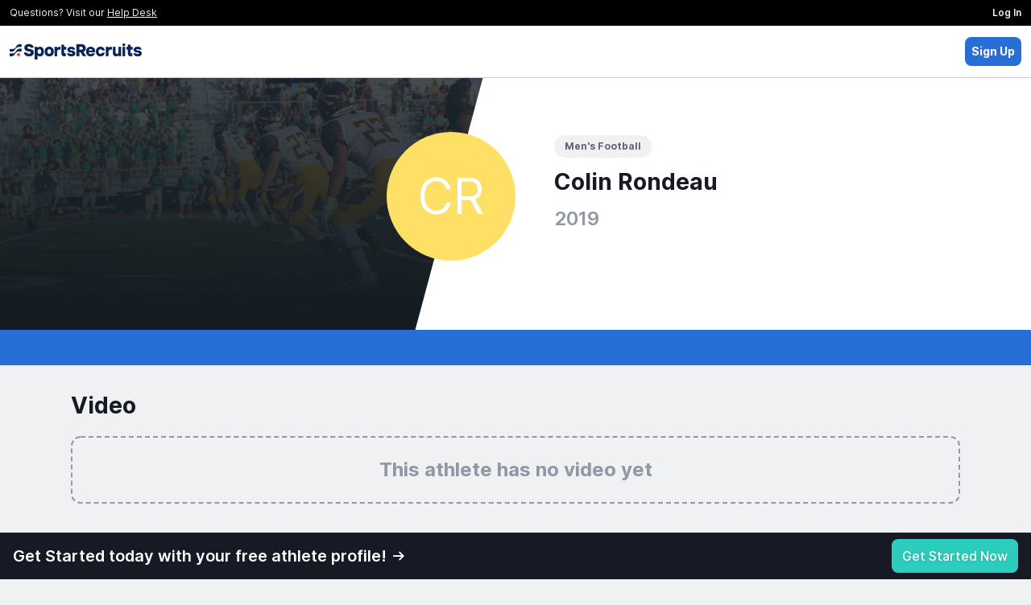

--- FILE ---
content_type: text/html; charset=UTF-8
request_url: https://sportsrecruits.com/athlete/colin_rondeau
body_size: 6330
content:
<!DOCTYPE html>
<html class="no-js" lang="en-us">

<head>
	    	<base href="https://my.sportsrecruits.com/" />
    
    <script type='text/javascript' src='https://dist.sportsrecruits.com/otg/sourceTracking-8.js?cache=s1769106262'  ></script><link media='all' rel='stylesheet' href='https://dist.sportsrecruits.com/otg/directory-search/GROW-635-add_ops_toggle_all_tab/0.0.37/directory-search.css?cache=s1769106262' ><script type='text/javascript' src='https://dist.sportsrecruits.com/otg/directory-search/GROW-635-add_ops_toggle_all_tab/0.0.37/directory-search.js?cache=s1769106262' defer ></script>
	<!--         _
             .__(.)<  (MEOW)
              \___)
    ~~~~~~~~~~~~~~~~~~~~~~~
    SportsRecruits is hiring.
    Come work with us!
    https://angel.co/sportsrecruits/jobs
    ~~~~~~~~~~~~~~~~~~~~~~~
    -->
		<meta charset="utf-8">
	<meta http-equiv="X-UA-Compatible" content="IE=edge,chrome=1">
	<meta name="format-detection" content="telephone=no">

	
		<title>Colin Rondeau&#039;s Football Recruiting Profile</title>
	
    <script type="application/ld+json">{"@context":"https:\/\/schema.org","@type":"ProfilePage","dateCreated":"2018-06-27T22:29:53+00:00","dateModified":"2026-01-23T03:03:06+00:00","mainEntity":{"@type":"Person","identifier":"efe25dbe-2544-4b15-a636-e4618f088e5f","name":"Colin Rondeau","description":"Review Colin's academic and athletic recruiting information \u2022 2019","image":"https:\/\/my.sportsrecruits.com\/images\/user-profile-image.png"}}</script>
	<script>
		window.srClientData = {"revision_hash":"s1769106262","user_id":0,"user_type":0,"ref_id":0,"user_first_name":null,"user_last_name":null,"user_email_footer_url":"","user_is_club_admin":0,"user_club_teams":[],"user_program_id":0,"aws_path":"https:\/\/cdn2-sr-application.sportsrecruits.com\/","sport_name":false,"is_non_integrated_user":false,"user_is_inactive":0,"user_is_free":0,"user_is_expired":0,"api_host":"https:\/\/api.sportsrecruits.com\/","worker_host":"https:\/\/api.sportsrecruits.com\/","site_id":false,"user_gender":null,"environment":"production","logrocket_app_id":"81px6n\/production","show_welcome":false,"site_access_id":null,"verified_at":null,"is_identity_verified":false,"site_email":null,"sport_has_positions":false,"calendly_meeting_url":null,"is_default_domain":true,"domain_config":{"nav":{"get_verified_announcement_bar":{"enabled":false}},"player_nav":{"courses":{"enabled":true}},"identity_verification":{"steps":{"complete_verification_call":{"enabled":false}},"cta":{"modal":true}},"shop_page":{"free_users":{"requires_identity_verification":false},"pro_plan":{"monthly":{"slug":"recruiting-basic-monthly","enabled":true},"annual":{"slug":"recruiting-basic-annual","enabled":true},"default":"annual"}},"profiles":{"redirect_offsite":true},"activity_feed":{"global":{"enabled":true}},"coaches":{"signup":{"landing_page_url":"\/colleges"}},"video_library":{"film_distribution":{"enabled":false,"features_that_grant_access":[],"club_membership_grants_access":false},"hightlight_reel_editor":{"max_clip_length_in_seconds":60}},"logo":{"light":"https:\/\/cdn.sportsrecruits.com\/logos\/primary_logo-1.png","dark":"https:\/\/cdn.sportsrecruits.com\/logos\/primary_logo.png","powered_by_light":"https:\/\/cdn.sportsrecruits.com\/logos\/primary_logo-1.png","powered_by_dark":"https:\/\/cdn.sportsrecruits.com\/logos\/primary_logo.png","abbreviated":"https:\/\/cdn.sportsrecruits.com\/logos\/stacked-1.png","emails":{"powered_by_dark":"https:\/\/cdn.sportsrecruits.com\/logos\/primary_logo.png"},"nav_logo_size":"9rem"},"title_name":"SportsRecruits","socials":{"twitter":"@Sports_Recruits","facebook":"@sportsrecruitsNYC","instagram":"@Sports_Recruits"},"og_meta":{"image":"https:\/\/cdn.sportsrecruits.com\/logos\/SR-Share-Image.webp"},"icons":{"fav":"https:\/\/cdn.sportsrecruits.com\/logos\/sr-favicon.png","phone":"https:\/\/cdn.sportsrecruits.com\/logos\/sr-webclip.png"}},"domain":{"name":"SportsRecruits","slug":"sportsrecruits","domain":"my.sportsrecruits.com","app_domain":"app.sportsrecruits.com"},"is_tools_env":false,"is_impersonating":false,"directorySearch":{"searchHost":"https:\/\/meilisearch-prod.sportsrecruits.com","searchKey":"da70d593c3b78eabaaad8c98a9108da43c6d78248d83eab1f6f93a306d6d3bab","athletesIndex":"production_athletes","organizationsIndex":"production_clubs","enableSearchAll":true}}	</script>

	<!-- Ketch START -->
	<script>!function(){window.semaphore=window.semaphore||[],window.ketch=function(){window.semaphore.push(arguments)};var e=document.createElement("script");e.type="text/javascript",e.src="https://global.ketchcdn.com/web/v3/config/img_academy/sportsrecruits_com/boot.js",e.defer=e.async=!0,document.getElementsByTagName("head")[0].appendChild(e)}();</script>
	<!-- Ketch END -->

	<script src='https://cdn.logrocket.io/LogRocket.min.js' crossorigin='anonymous'></script><script async>window.LogRocket && window.LogRocket.init('81px6n/production', { dom: { baseHref: 'https://sportsrecruits.com' } }); window.LogRocket.track('otg'); window.LogRocket.track('profile');</script>
		<script async>
		var srGoogleTagJSHelper = {
			browserIsMobile: function() {
				return /Android|webOS|iPhone|iPad|iPod|BlackBerry|IEMobile|Opera Mini/i.test(navigator.userAgent);
			}
		};
		dataLayer = [{
			'authenticated_user' : 'false', 'authenticated_key_user' : 'false', 'conversion_track' : 'false', 'sesUserId' : '', 'userType' : '', 'seg_free_profile' : 'true',  'device_is_mobile': srGoogleTagJSHelper.browserIsMobile() ? 'true' : 'false',
		}]
	</script>
	
	<!-- Google Tag Manager, for async google analytics -->
	<script async>
		(function(w, d, s, l, i) {
			w[l] = w[l] || [];
			w[l].push({
				'gtm.start': new Date().getTime(),
				event: 'gtm.js'
			});
			var f = d.getElementsByTagName(s)[0],
				j = d.createElement(s),
				dl = l != 'dataLayer' ? '&l=' + l : '';
			j.async = true;
			j.src = 'https://www.googletagmanager.com/gtm.js?id=' + i + dl;
			f.parentNode.insertBefore(j, f);
		})(window, document, 'script', 'dataLayer', 'GTM-PJX4NR');
	</script>
	<!-- End Google Tag Manager -->
	
			<meta name="viewport" content="width=device-width, initial-scale=1">
	
	<meta name="description" content="Review Colin&#039;s academic and athletic recruiting information • 2019" />
<meta name="keywords" content="Football  recruiting, Football  recruiting website, SportsRecruits, Football , High school football , College" />
<meta property="og:type"           content="website" />
<meta property="og:title"          content="Colin Rondeau&#039;s Football Recruiting Profile" />
<meta property="og:url"            content="https://my.sportsrecruits.com/athlete/colin_rondeau" />
<meta property="og:image"          content="https://cdn.sportsrecruits.com/logos/SR-Share-Image.webp" />
<meta property="og:description"    content="Review Colin&#039;s academic and athletic recruiting information • 2019" />
<meta name="facebook-domain-verification" content="cqokv2mwm9oh6pvmd5v8sulb3i9n8m" />


<link rel="canonical" href="https://sportsrecruits.com/athlete/colin_rondeau" />

    <link media='all' rel='stylesheet' href='/font/inter/inter-min.css' >
	
		
		<link rel="icon" type="image/png" href="https://cdn.sportsrecruits.com/logos/sr-favicon.png?cache=s1769106262" media="screen">
	<link rel="shortcut icon" type="image/x-icon" href="https://cdn.sportsrecruits.com/logos/sr-favicon.png?cache=s1769106262" media="screen">
	<link rel="apple-touch-icon" href="https://cdn.sportsrecruits.com/logos/sr-webclip.png?cache=s1769106262" media="screen" />
	<link rel="apple-touch-icon" sizes="76x76" href="https://cdn.sportsrecruits.com/logos/sr-webclip.png?cache=s1769106262" media="screen" />
	<link rel="apple-touch-icon" sizes="120x120" href="https://cdn.sportsrecruits.com/logos/sr-webclip.png?cache=s1769106262" media="screen" />
	<link rel="apple-touch-icon" sizes="152x152" href="https://cdn.sportsrecruits.com/logos/sr-webclip.png?cache=s1769106262" media="screen" />
	
	<link media='all' rel='stylesheet' href='https://my.sportsrecruits.com/css/../bower_components/font-awesome/css/font-awesome.min.css?cache=s1769106262' ><link media='all' rel='stylesheet' href='https://my.sportsrecruits.com/css/../css/global_nav.css?cache=s1769106262' ><link media='all' rel='preload' as='style' href='https://my.sportsrecruits.com/css/../css/sr_otg_header_footer.css?cache=s1769106262' onload="this.onload=null;this.rel='stylesheet'" > <noscript><link rel='stylesheet' href='https://my.sportsrecruits.com/css/../css/sr_otg_header_footer.css?cache=s1769106262'></noscript><link media='all' rel='preload' as='style' href='https://my.sportsrecruits.com/css/sr_otg_header_footer.css?cache=s1769106262' onload="this.onload=null;this.rel='stylesheet'" > <noscript><link rel='stylesheet' href='https://my.sportsrecruits.com/css/sr_otg_header_footer.css?cache=s1769106262'></noscript><link media='all' rel='stylesheet' href='https://my.sportsrecruits.com/css/../css/tailwindstyles.min.css?cache=s1769106262' ><link media='all' rel='stylesheet' href='https://my.sportsrecruits.com/css/../bower_components/sweetalert2/dist/sweetalert2.min.css?cache=s1769106262' ><link media='all' rel='stylesheet' href='https://my.sportsrecruits.com/css/swal.css?cache=s1769106262' ><link media='all' rel='stylesheet' href='https://my.sportsrecruits.com/css/..//vue-components/dist/athlete-profile/app.css?cache=s1769106262' ><link media='all' rel='stylesheet' href='https://my.sportsrecruits.com/css/components.css?cache=s1769106262' >
    <script type='text/javascript' src='https://my.sportsrecruits.com/js/vendor/modernizr-custom-touch-webp.js?cache=s1769106262' defer ></script><link media='all' rel='preload' as='style' href='https://my.sportsrecruits.com/css//sr-icon-v2/style-min.css?cache=s1769106262' onload="this.onload=null;this.rel='stylesheet'" > <noscript><link rel='stylesheet' href='https://my.sportsrecruits.com/css//sr-icon-v2/style-min.css?cache=s1769106262'></noscript>
	
	<script>
    document.addEventListener("DOMContentLoaded", function() {
        const navDropdown = document.getElementById("nav-dropdown");
        const navDropdownToggles = document.querySelectorAll('.nav-dropdown-toggle');
        const loggedInAsPlayerBanner = document.getElementById("logged-in-as-player-banner-back-to-staff");
        const frOnlyLockedNavItems = document.querySelectorAll('.fr-only-locked-nav-item');
        const navBar = document.getElementById('sr-global-nav');

        addDropdownListener(
            navDropdown,
            navDropdownToggles,
             () => {
                navBar.classList.remove('z-3000');
                document.body.classList.remove('overflow-y-hidden');
             },
             (navDropdownHeight) => {
                navBar.classList.add('z-3000');
                document.body.classList.add('overflow-y-hidden');
                setTimeout(() => checkNavDropdownHeight(navDropdownHeight), 100);
             }
        );

        const dropdownElements = document.querySelectorAll('[data-dropdown]');
        dropdownElements.forEach(element => {
            const dropdownID = element.getAttribute('data-dropdown');
            const dropdownToggles = document.querySelectorAll(`[data-dropdown-toggle="${dropdownID}"]`);

            addDropdownListener(element, dropdownToggles, () => {
                element.classList.remove('hidden');
            }, () => {
                element.classList.add('hidden');
            });
        });


        // Logged In As Player 
        if (loggedInAsPlayerBanner) {
            loggedInAsPlayerBanner.addEventListener("click", function() {
                fetch('/authenticate/club_login', {
                    method: "POST",
                    headers: {
                        'Content-Type': 'application/json',
                        "Accept": "application/json, text-plain, */*",
                        "X-Requested-With": "XMLHttpRequest",
                    },
                    body: JSON.stringify({
                        user_type_id: loggedInAsPlayerBanner.getAttribute(
                            'data-club-staff-id')
                    }),
                    keepalive: true,
                }).then(() => {
                    window.location = window.location.origin;
                });
            })
        }

        function checkNavDropdownHeight(navDropdownHeight) {
            let w = Math.max(document.documentElement.clientWidth, window.innerWidth || 0);
            let h = Math.max(document.documentElement.clientHeight, window.innerHeight || 0);
            let navEl = document.getElementById("sr-global-nav");
            let notificationBarEl = document.getElementById("header_verfication_bar_status");
            let nav = navEl ? navEl.clientHeight : 0;
            let notificationBar = notificationBarEl ? notificationBarEl.clientHeight : 0;
            let offset = 16;
            let fullNavHeight = navDropdownHeight + nav + notificationBar + offset;

            if (w < 768) {
                if (navDropdownIsOpen) {
                    document.body.classList.add('overflow-y-hidden');
                } else {
                    document.body.classList.remove('overflow-y-hidden');
                }
                navDropdown.style.height = 'auto';
                return;
            }
            if (h < fullNavHeight) {
                navDropdown.style.height = `calc(100vh - ${nav + notificationBar + offset}px)`;
            } else if (h > fullNavHeight) {
                navDropdown.style.height = 'auto';
            }
        }

        const frModal = document.querySelector('#frModal');
        frOnlyLockedNavItems.forEach(function(item) {
            item.addEventListener("click", function() {
                frModal.dataset.vueComponent = 'FrontRowOnlyLockedModal';
                window.mountVue(frModal);
            });
        });
    });

    function addDropdownListener(navDropdown, navDropdownToggles, onHideCallback, onShowCallback) {
        let navDropdownHeight = null;
        let navDropdownIsOpen = false;

        const clickOutsideListener = (e) => {
            if (!navDropdown.contains(e.target)) {
                hideDropdown();
            }
        }

        const addClickOutsideListener = () => {
            setTimeout(() => {
                document.addEventListener('click', clickOutsideListener);
            }, 0)
        }

        const hideDropdown = () => {
            onHideCallback();
            navDropdown.classList.remove('nav-fade-in');
            navDropdown.classList.add('nav-fade-out');
            setTimeout(() => {
                navDropdown.classList.add('hidden')
            }, 320)
            document.removeEventListener('click', clickOutsideListener);
            navDropdownIsOpen = false;
        }

        const showDropdown = () => {
            onShowCallback();
            navDropdown.classList.remove('hidden', 'nav-fade-out');
            navDropdown.classList.add('nav-fade-in');
            addClickOutsideListener();
            navDropdownHeight = +window.getComputedStyle(navDropdown).getPropertyValue('height').replace('px','');
            navDropdownIsOpen = true;
        }

        navDropdownToggles.forEach(function(toggle) {
            toggle.addEventListener("click", function(e) {
                if (navDropdown.classList.contains('hidden')) {
                    showDropdown();
                } else {
                    hideDropdown();
                }
            });
        });
    }

</script>
</head>
<body class="player_profile ember_activity sr_otg" >
		<!-- Google Tag Manager (noscript) -->
	<noscript><iframe src="https://www.googletagmanager.com/ns.html?id=GTM-PJX4NR" height="0" width="0" style="display:none;visibility:hidden"></iframe></noscript>
	<!-- End Google Tag Manager (noscript) -->
	
	<div class="browser-modal" style="display: none">
		<div class="browser-modal-body">
			<button class="close">X</button>
			<p>We do not support Internet Explorer. Microsoft no longer supports most versions of Internet Explorer, since it released Microsoft Edge in 2015. We want to make sure that you are on a more secure browser and that you have the best experience with SportsRecruits as possible. We recommend switching to Chrome, Firefox, and/or Safari for not only SportsRecruits, but for all websites.</p>
			<p>If you do not currently use any of these browsers, here are links to download <a href="https://www.google.com/chrome/" target="_blank">Google Chrome‌</a> and <a href="https://www.mozilla.org/en-US/firefox/new/" target="_blank">Firefox</a> for free.</p>
			<p>If you are still having trouble, please be sure to email us at <a href="mailto:help@sportsrecruits.com">help@sportsrecruits.com</a></p>
		</div>
	</div>
	<div class="browser-notice alert-warning" style="display: none">You are using an incompatible browser. For the best experience, we recommend <a target="_blank" href="https://www.google.com/chrome/browser/desktop/">Google Chrome</a>.</div>
	<div class="loadSpinner" style="display: none"></div>

	<main id="wrap"><!--sticky footer wrap open-->
		<div id="main" ><!--sticky footer main open-->
<!-- otg-simple-header -->
<nav id="header" class="border-0 border-b border-solid border-gray-300  NavWrap headroom headroom--not-bottom headroom--pinned headroom--top">
    <div class="bg-black flex items-center justify-between font-normal">
        <span class="ds-text-xs text-gray-100 px-3 py-2">Questions? Visit our <a class="underline text-gray-100 cursor-pointer" href="https://help.sportsrecruits.com/hc/en-us" target="_blank">Help Desk</a></span>
        <a href="/login" class="px-3 py-2 ds-text-xs font-semibold text-gray-100 bg-black hover:bg-gray-900 h-full">Log In</a>
    </div>
    <div class="h-16 px-3 py-2 bg-white flex items-center justify-between">
        <a href="/" style="line-height:0px;">
            <img src="https://cdn.sportsrecruits.com/logos/primary_logo.png" class="h-auto" style="max-width:10.25rem;max-height:48px;" />
        </a>
        <div class="flex flex-row gap-2 items-center">
            <div id="directory_search" data-theme="light"></div>
            <a href="/signup" data-qa="sign_up_btn" class="p-2 ds-text-sm text-white font-bold bg-blue-300 rounded">Sign Up</a>
        </div>
    </div>
</nav>
<div class="wrapper_row ">
<AthleteProfilePage
    data-user-id="288475"
    data-show-new-athlete-profile=""
    data-show-log-in-prompt="1"
    data-use-college-preferences="1"
    data-show-multi-playlists=""
>
    <div class="w-full h-screen min-h-screen"></div>
</AthleteProfilePage></div>
<footer class="w-full py-5 px-4 bg-gray-1000 flex flex-col min-940:flex-row items-center justify-center min-940:justify-between font-normal "
        style="z-index: 10000; margin-bottom: 1">
    <div class="flex flex-col min-940:flex-row items-center justify-center my-1">
        <p class="m-0 p-0 ds-text-xs font-normal text-gray-500">&copy; 2026 SportsRecruits.</p>
        <p class="m-0 md:ml-1 p-0 ds-text-xs font-normal text-gray-500">41 Schermerhorn Street #1062, Brooklyn, NY 11201</p>
    </div>
    <div class="flex-1 flex items-center justify-end">
        <ul class="ds-text-xs my-1 sm:flex text-center">
            <li><a href="https://www.imgacademy.com/privacy-policy" class="font-normal text-gray-500 whitespace-nowrap" target="_blank">Privacy Policy</a></li>
            <li class="mx-1 font-bold hidden sm:block">|</li>
            <li><a href="https://www.imgacademy.com/privacy-policy#california" class="font-normal text-gray-500 whitespace-nowrap" target="_blank">Notice at Collection</a></li>
            <li class="mx-1 font-bold hidden sm:block">|</li>
            <li>
                <a href="#" onclick="ketch('showExperience', { preferenceOptions: { showOverviewTab: false}}); return false;" class="font-normal text-gray-500 whitespace-nowrap">Your&nbsp;Privacy&nbsp;Choices&nbsp;<img style="vertical-align:text-bottom;width:28px;min-width:28px;height:auto;" src="https://cdn.prod.website-files.com/6532d628a339dc3431582536/68389202a9c3f20b08acbd2b_privacyoptions.svg" alt="California Consumer Privacy Act (CCPA) Opt-Out Icon"></a>
            </li>
            <li class="mx-1 font-bold hidden sm:block">|</li>
            <li><a href="https://sportsrecruits.com/terms" class="font-normal text-gray-500 whitespace-nowrap" target="_blank">Terms of Service</a></li>
        </ul>
    </div>
</footer></div><!--sticky footer main close-->
</main><!--sticky footer wrap close-->
<!-- Global Flash Messaging - Vue  -->
<div data-vue-component="SRFlashMessage"></div>


<script type='text/javascript' src='https://my.sportsrecruits.com/js/../bower_components/bowser/src/bowser.min.js?cache=s1769106262'></script>
<script type='text/javascript' src='https://my.sportsrecruits.com/js//browser_notice-min.js?cache=s1769106262'></script>
<script type="text/javascript" src="https://my.sportsrecruits.com/js/vendor/jquery-2.1.4.min.js?cache=s1769106262-cb"></script>
<script type="text/javascript" src="https://my.sportsrecruits.com/js/sr-stripe-min.js?cache=s1769106262-cb"></script>
<script type="text/javascript" src="https://my.sportsrecruits.com/js/sr-segment-min.js?cache=s1769106262-cb"></script>

<script type='text/javascript'>
        (function() {
            var clientData = {"API_URL":"https:\/\/api.sportsrecruits.com\/"}
            window.__clientData = window.__clientData || {}
            for (var key in clientData) {
                window.__clientData[key] = clientData[key]
            }
        })()
    </script><script type='text/javascript' src='https://my.sportsrecruits.com/js/vendor3-min.js?cache=s1769106262'></script>
<script type='text/javascript' src='https://my.sportsrecruits.com/js/app-min.js?cache=s1769106262'></script>
<script type='text/javascript' src='https://my.sportsrecruits.com/js/main-min.js?cache=s1769106262'></script>
<script type='text/javascript' src='https://my.sportsrecruits.com/js/plugins-min.js?cache=s1769106262'></script>
<script type='text/javascript' src='https://my.sportsrecruits.com/js/sr.modal-min.js?cache=s1769106262'></script>
<script type='text/javascript' src='https://my.sportsrecruits.com/js/moment.min.js?cache=s1769106262'></script>
<script type='text/javascript' src='https://my.sportsrecruits.com/js/sr_otg-min.js?cache=s1769106262'></script>
<script>
    let checkTailwind = (() => {
        let tailwindShouldBeRemoved = parseInt(0)
        let links = Array.from(document.querySelectorAll('link'));
        let includesTailwind = !!links.filter(link => link.href.includes('tailwind')).length;
        !tailwindShouldBeRemoved && !includesTailwind && document.write(
            '<link href="/css/tailwindstyles.min.css?cache=s1769106262" rel="stylesheet" type="text/css"/>'
        );
    })();
</script><script type="text/javascript" src="https://my.sportsrecruits.com/js/../bower_components/sweetalert2/dist/sweetalert2.min.js?cache=s1769106262"></script>
<script type="text/javascript" src="https://my.sportsrecruits.com/js/vendor/remy/tracker.js?cache=s1769106262"></script>
<script type="text/javascript" src="https://my.sportsrecruits.com/js/..//vue-components/dist/athlete-profile/chunk-vendors.js?cache=s1769106262"></script>
<script type="text/javascript" src="https://my.sportsrecruits.com/js/..//vue-components/dist/athlete-profile/app.js?cache=s1769106262"></script>
<script type="text/javascript">$(document).ready(function() {});</script>

  <script type="text/javascript" id="hs-script-loader" async defer src="//js.hs-scripts.com/4150183.js"></script>

<script type="text/javascript" src="https://static.hsappstatic.net/MeetingsEmbed/ex/MeetingsEmbedCode.js"></script>
<!-- Give us tap functionality on range inputs on ios -->
<script type="text/javascript" src="https://cdn.rangetouch.com/1.0.5/rangetouch.js"></script>
<script>
  !function(){var analytics=window.analytics=window.analytics||[];if(!analytics.initialize)if(analytics.invoked)window.console&&console.error&&console.error("Segment snippet included twice.");else{analytics.invoked=!0;analytics.methods=["trackSubmit","trackClick","trackLink","trackForm","pageview","identify","reset","group","track","ready","alias","debug","page","once","off","on"];analytics.factory=function(t){return function(){var e=Array.prototype.slice.call(arguments);e.unshift(t);analytics.push(e);return analytics}};for(var t=0;t<analytics.methods.length;t++){var e=analytics.methods[t];analytics[e]=analytics.factory(e)}analytics.load=function(t,e){var n=document.createElement("script");n.type="text/javascript";n.async=!0;n.src=("https:"===document.location.protocol?"https://":"http://")+"cdn.segment.com/analytics.js/v1/"+t+"/analytics.min.js";var o=document.getElementsByTagName("script")[0];o.parentNode.insertBefore(n,o);analytics.integrationOptions=e};analytics.SNIPPET_VERSION="4.0.1";
  analytics.load("XwvMJvbyjaGq8zTi0re0CqgPEvuCqNhk");
  }}();
</script>

    
<script>
        (function(apiKey){
            (function(p,e,n,d,o){var v,w,x,y,z;o=p[d]=p[d]||{};o._q=o._q||[];
            v=['initialize','identify','updateOptions','pageLoad','track'];for(w=0,x=v.length;w<x;++w)(function(m){
                o[m]=o[m]||function(){o._q[m===v[0]?'unshift':'push']([m].concat([].slice.call(arguments,0)));};})(v[w]);
                y=e.createElement(n);y.async=!0;y.src='https://cdn.pendo.io/agent/static/'+apiKey+'/pendo.js';
                z=e.getElementsByTagName(n)[0];z.parentNode.insertBefore(y,z);})(window,document,'script','pendo');
        })("a8b6298d-7700-439f-4d3f-76d8aeb28ab0");

                    pendo.initialize(); //if the user data is invalid then initialize pendo here
            </script>

    <script type="text/javascript" src="https://my.sportsrecruits.com/js/chat-ui-min.js?cache=s1769106262-cb"></script>
</body>
</html>


--- FILE ---
content_type: text/css
request_url: https://dist.sportsrecruits.com/otg/directory-search/GROW-635-add_ops_toggle_all_tab/0.0.37/directory-search.css?cache=s1769106262
body_size: 7667
content:
*,:before,:after{--tw-border-spacing-x: 0;--tw-border-spacing-y: 0;--tw-translate-x: 0;--tw-translate-y: 0;--tw-rotate: 0;--tw-skew-x: 0;--tw-skew-y: 0;--tw-scale-x: 1;--tw-scale-y: 1;--tw-pan-x: ;--tw-pan-y: ;--tw-pinch-zoom: ;--tw-scroll-snap-strictness: proximity;--tw-gradient-from-position: ;--tw-gradient-via-position: ;--tw-gradient-to-position: ;--tw-ordinal: ;--tw-slashed-zero: ;--tw-numeric-figure: ;--tw-numeric-spacing: ;--tw-numeric-fraction: ;--tw-ring-inset: ;--tw-ring-offset-width: 0px;--tw-ring-offset-color: #fff;--tw-ring-color: rgb(16 44 86 / .5);--tw-ring-offset-shadow: 0 0 #0000;--tw-ring-shadow: 0 0 #0000;--tw-shadow: 0 0 #0000;--tw-shadow-colored: 0 0 #0000;--tw-blur: ;--tw-brightness: ;--tw-contrast: ;--tw-grayscale: ;--tw-hue-rotate: ;--tw-invert: ;--tw-saturate: ;--tw-sepia: ;--tw-drop-shadow: ;--tw-backdrop-blur: ;--tw-backdrop-brightness: ;--tw-backdrop-contrast: ;--tw-backdrop-grayscale: ;--tw-backdrop-hue-rotate: ;--tw-backdrop-invert: ;--tw-backdrop-opacity: ;--tw-backdrop-saturate: ;--tw-backdrop-sepia: ;--tw-contain-size: ;--tw-contain-layout: ;--tw-contain-paint: ;--tw-contain-style: }::backdrop{--tw-border-spacing-x: 0;--tw-border-spacing-y: 0;--tw-translate-x: 0;--tw-translate-y: 0;--tw-rotate: 0;--tw-skew-x: 0;--tw-skew-y: 0;--tw-scale-x: 1;--tw-scale-y: 1;--tw-pan-x: ;--tw-pan-y: ;--tw-pinch-zoom: ;--tw-scroll-snap-strictness: proximity;--tw-gradient-from-position: ;--tw-gradient-via-position: ;--tw-gradient-to-position: ;--tw-ordinal: ;--tw-slashed-zero: ;--tw-numeric-figure: ;--tw-numeric-spacing: ;--tw-numeric-fraction: ;--tw-ring-inset: ;--tw-ring-offset-width: 0px;--tw-ring-offset-color: #fff;--tw-ring-color: rgb(16 44 86 / .5);--tw-ring-offset-shadow: 0 0 #0000;--tw-ring-shadow: 0 0 #0000;--tw-shadow: 0 0 #0000;--tw-shadow-colored: 0 0 #0000;--tw-blur: ;--tw-brightness: ;--tw-contrast: ;--tw-grayscale: ;--tw-hue-rotate: ;--tw-invert: ;--tw-saturate: ;--tw-sepia: ;--tw-drop-shadow: ;--tw-backdrop-blur: ;--tw-backdrop-brightness: ;--tw-backdrop-contrast: ;--tw-backdrop-grayscale: ;--tw-backdrop-hue-rotate: ;--tw-backdrop-invert: ;--tw-backdrop-opacity: ;--tw-backdrop-saturate: ;--tw-backdrop-sepia: ;--tw-contain-size: ;--tw-contain-layout: ;--tw-contain-paint: ;--tw-contain-style: }.container{width:100%}@media (min-width: 440px){.container{max-width:440px}}@media (min-width: 640px){.container{max-width:640px}}@media (min-width: 768px){.container{max-width:768px}}@media (min-width: 900px){.container{max-width:900px}}@media (min-width: 1024px){.container{max-width:1024px}}@media (min-width: 1280px){.container{max-width:1280px}}@media (min-width: 1536px){.container{max-width:1536px}}.rotate-0{transform:rotate(0)}.rotate-90{transform:rotate(90deg)}.rotate-180{transform:rotate(180deg)}.ds-text-2xs{font-size:10px!important;line-height:16px!important}.ds-text-xs{font-size:12px!important;line-height:16px!important}.ds-text-sm{font-size:14px!important;line-height:20px!important}.ds-text-base{font-size:16px!important;line-height:24px!important}.ds-text-xl{font-size:20px!important;line-height:28px!important}.ds-text-2xl{font-size:24px!important;line-height:32px!important}.ds-text-3xl{font-size:28px!important;line-height:36px!important}.ds-text-4xl{font-size:32px!important;line-height:40px!important}.ds-text-5xl{font-size:3rem!important;line-height:calc(3rem + 8px)!important}.ds-text-6xl{font-size:4rem!important;line-height:calc(4rem + 8px)!important}.ds-text-7xl{font-size:5rem!important;line-height:calc(5rem + 8px)!important}.ds-text-8xl{font-size:6rem!important;line-height:calc(6rem + 8px)!important}.pointer-events-none{pointer-events:none}.visible{visibility:visible}.static{position:static}.fixed{position:fixed}.absolute{position:absolute}.relative{position:relative}.sticky{position:sticky}.bottom-0{bottom:0}.bottom-3{bottom:.75rem}.left-0{left:0}.right-0{right:0}.right-3{right:.75rem}.right-8{right:2rem}.right-\[-1\.3rem\]{right:-1.3rem}.right-\[-1\.75rem\]{right:-1.75rem}.right-\[-1rem\]{right:-1rem}.top-0{top:0}.top-\[-0\.14rem\]{top:-.14rem}.z-10{z-index:10}.z-1000{z-index:1000}.z-20{z-index:20}.z-30{z-index:30}.z-3000{z-index:3000}.z-40{z-index:40}.z-4000{z-index:4000}.z-50{z-index:50}.z-\[1\]{z-index:1}.z-\[2\]{z-index:2}.order-first{order:-9999}.order-last{order:9999}.m-0{margin:0}.m-1{margin:.25rem}.m-2{margin:.5rem}.mx-0{margin-left:0;margin-right:0}.mx-1{margin-left:.25rem;margin-right:.25rem}.mx-auto{margin-left:auto;margin-right:auto}.my-0{margin-top:0;margin-bottom:0}.my-1{margin-top:.25rem;margin-bottom:.25rem}.my-2{margin-top:.5rem;margin-bottom:.5rem}.\!mb-2{margin-bottom:.5rem!important}.\!mb-3{margin-bottom:.75rem!important}.\!mr-2{margin-right:.5rem!important}.\!mt-0{margin-top:0!important}.-mb-3{margin-bottom:-.75rem}.mb-0{margin-bottom:0}.mb-1{margin-bottom:.25rem}.mb-16{margin-bottom:4rem}.mb-2{margin-bottom:.5rem}.mb-3{margin-bottom:.75rem}.mb-4{margin-bottom:1rem}.ml-1{margin-left:.25rem}.ml-2{margin-left:.5rem}.ml-4{margin-left:1rem}.ml-auto{margin-left:auto}.mr-1{margin-right:.25rem}.mr-2{margin-right:.5rem}.mt-0{margin-top:0}.mt-1{margin-top:.25rem}.mt-2{margin-top:.5rem}.mt-4{margin-top:1rem}.block{display:block}.inline-block{display:inline-block}.inline{display:inline}.flex{display:flex}.inline-flex{display:inline-flex}.table{display:table}.grid{display:grid}.contents{display:contents}.hidden{display:none}.aspect-\[16\/9\]{aspect-ratio:16/9}.h-10{height:2.5rem}.h-1px{height:1px}.h-2{height:.5rem}.h-4{height:1rem}.h-5{height:1.25rem}.h-6{height:1.5rem}.h-9{height:2.25rem}.h-auto{height:auto}.h-fit{height:-moz-fit-content;height:fit-content}.h-full{height:100%}.max-h-screen{max-height:100vh}.min-h-screen{min-height:100vh}.\!w-fit{width:-moz-fit-content!important;width:fit-content!important}.w-1\/5{width:20%}.w-10{width:2.5rem}.w-2{width:.5rem}.w-4{width:1rem}.w-5{width:1.25rem}.w-9{width:2.25rem}.w-\[calc\(100\%_-_0\.75rem_\*_2\)\]{width:calc(100% - 1.5rem)}.w-auto{width:auto}.w-fit{width:-moz-fit-content;width:fit-content}.w-full{width:100%}.min-w-0{min-width:0}.min-w-fit{min-width:-moz-fit-content;min-width:fit-content}.max-w-\[8rem\]{max-width:8rem}.max-w-full{max-width:100%}.flex-1{flex:1 1 0%}.flex-grow-1,.grow-1{flex-grow:1}.-translate-x-full{--tw-translate-x: -100%;transform:translate(var(--tw-translate-x),var(--tw-translate-y)) rotate(var(--tw-rotate)) skew(var(--tw-skew-x)) skewY(var(--tw-skew-y)) scaleX(var(--tw-scale-x)) scaleY(var(--tw-scale-y))}.translate-x-0{--tw-translate-x: 0;transform:translate(var(--tw-translate-x),var(--tw-translate-y)) rotate(var(--tw-rotate)) skew(var(--tw-skew-x)) skewY(var(--tw-skew-y)) scaleX(var(--tw-scale-x)) scaleY(var(--tw-scale-y))}.translate-x-\[0\.125rem\]{--tw-translate-x: .125rem;transform:translate(var(--tw-translate-x),var(--tw-translate-y)) rotate(var(--tw-rotate)) skew(var(--tw-skew-x)) skewY(var(--tw-skew-y)) scaleX(var(--tw-scale-x)) scaleY(var(--tw-scale-y))}.translate-x-\[1\.125rem\]{--tw-translate-x: 1.125rem;transform:translate(var(--tw-translate-x),var(--tw-translate-y)) rotate(var(--tw-rotate)) skew(var(--tw-skew-x)) skewY(var(--tw-skew-y)) scaleX(var(--tw-scale-x)) scaleY(var(--tw-scale-y))}.translate-x-full{--tw-translate-x: 100%;transform:translate(var(--tw-translate-x),var(--tw-translate-y)) rotate(var(--tw-rotate)) skew(var(--tw-skew-x)) skewY(var(--tw-skew-y)) scaleX(var(--tw-scale-x)) scaleY(var(--tw-scale-y))}.-rotate-180{--tw-rotate: -180deg;transform:translate(var(--tw-translate-x),var(--tw-translate-y)) rotate(var(--tw-rotate)) skew(var(--tw-skew-x)) skewY(var(--tw-skew-y)) scaleX(var(--tw-scale-x)) scaleY(var(--tw-scale-y))}.-rotate-45{--tw-rotate: -45deg;transform:translate(var(--tw-translate-x),var(--tw-translate-y)) rotate(var(--tw-rotate)) skew(var(--tw-skew-x)) skewY(var(--tw-skew-y)) scaleX(var(--tw-scale-x)) scaleY(var(--tw-scale-y))}.-rotate-90{--tw-rotate: -90deg;transform:translate(var(--tw-translate-x),var(--tw-translate-y)) rotate(var(--tw-rotate)) skew(var(--tw-skew-x)) skewY(var(--tw-skew-y)) scaleX(var(--tw-scale-x)) scaleY(var(--tw-scale-y))}.rotate-0{--tw-rotate: 0deg;transform:translate(var(--tw-translate-x),var(--tw-translate-y)) rotate(var(--tw-rotate)) skew(var(--tw-skew-x)) skewY(var(--tw-skew-y)) scaleX(var(--tw-scale-x)) scaleY(var(--tw-scale-y))}.rotate-180{--tw-rotate: 180deg;transform:translate(var(--tw-translate-x),var(--tw-translate-y)) rotate(var(--tw-rotate)) skew(var(--tw-skew-x)) skewY(var(--tw-skew-y)) scaleX(var(--tw-scale-x)) scaleY(var(--tw-scale-y))}.rotate-45{--tw-rotate: 45deg;transform:translate(var(--tw-translate-x),var(--tw-translate-y)) rotate(var(--tw-rotate)) skew(var(--tw-skew-x)) skewY(var(--tw-skew-y)) scaleX(var(--tw-scale-x)) scaleY(var(--tw-scale-y))}.rotate-90{--tw-rotate: 90deg;transform:translate(var(--tw-translate-x),var(--tw-translate-y)) rotate(var(--tw-rotate)) skew(var(--tw-skew-x)) skewY(var(--tw-skew-y)) scaleX(var(--tw-scale-x)) scaleY(var(--tw-scale-y))}.transform{transform:translate(var(--tw-translate-x),var(--tw-translate-y)) rotate(var(--tw-rotate)) skew(var(--tw-skew-x)) skewY(var(--tw-skew-y)) scaleX(var(--tw-scale-x)) scaleY(var(--tw-scale-y))}@keyframes spin{to{transform:rotate(360deg)}}.animate-spin{animation:spin 1s linear infinite}.\!cursor-pointer{cursor:pointer!important}.cursor-not-allowed{cursor:not-allowed}.cursor-pointer{cursor:pointer}.cursor-text{cursor:text}.select-none{-webkit-user-select:none;-moz-user-select:none;user-select:none}.resize-none{resize:none}.resize{resize:both}.list-none{list-style-type:none}.grid-cols-1{grid-template-columns:repeat(1,minmax(0,1fr))}.flex-row{flex-direction:row}.flex-row-reverse{flex-direction:row-reverse}.flex-col{flex-direction:column}.flex-col-reverse{flex-direction:column-reverse}.items-start{align-items:flex-start}.items-end{align-items:flex-end}.items-center{align-items:center}.items-stretch{align-items:stretch}.justify-end{justify-content:flex-end}.justify-center{justify-content:center}.justify-between{justify-content:space-between}.gap-1{gap:.25rem}.gap-2{gap:.5rem}.gap-4{gap:1rem}.gap-6{gap:1.5rem}.self-center{align-self:center}.overflow-hidden{overflow:hidden}.overflow-y-auto{overflow-y:auto}.overflow-x-hidden{overflow-x:hidden}.overflow-y-hidden{overflow-y:hidden}.truncate{overflow:hidden;text-overflow:ellipsis;white-space:nowrap}.whitespace-nowrap{white-space:nowrap}.\!rounded{border-radius:.25rem!important}.rounded{border-radius:.25rem}.rounded-full{border-radius:9999px}.rounded-lg{border-radius:.5rem}.rounded-md{border-radius:.375rem}.rounded-none{border-radius:0}.rounded-sm{border-radius:.125rem}.rounded-b{border-bottom-right-radius:.25rem;border-bottom-left-radius:.25rem}.rounded-b-lg{border-bottom-right-radius:.5rem;border-bottom-left-radius:.5rem}.rounded-l{border-top-left-radius:.25rem;border-bottom-left-radius:.25rem}.rounded-r{border-top-right-radius:.25rem;border-bottom-right-radius:.25rem}.rounded-t{border-top-left-radius:.25rem;border-top-right-radius:.25rem}.rounded-t-lg{border-top-left-radius:.5rem;border-top-right-radius:.5rem}.\!border{border-width:1px!important}.border{border-width:1px}.border-0{border-width:0px}.border-2{border-width:2px}.border-x-0{border-left-width:0px;border-right-width:0px}.border-b{border-bottom-width:1px}.border-b-0{border-bottom-width:0px}.border-b-4{border-bottom-width:4px}.border-l{border-left-width:1px}.border-l-0{border-left-width:0px}.border-r{border-right-width:1px}.border-r-0{border-right-width:0px}.border-t{border-top-width:1px}.border-t-0{border-top-width:0px}.border-t-2{border-top-width:2px}.border-solid{border-style:solid}.border-dashed{border-style:dashed}.border-none{border-style:none}.\!border-blue-300{--tw-border-opacity: 1 !important;border-color:rgb(40 110 215 / var(--tw-border-opacity))!important}.\!border-red-300{--tw-border-opacity: 1 !important;border-color:rgb(215 60 40 / var(--tw-border-opacity))!important}.\!border-transparent{border-color:transparent!important}.border-\[\#0856FF\]{--tw-border-opacity: 1;border-color:rgb(8 86 255 / var(--tw-border-opacity))}.border-black{--tw-border-opacity: 1;border-color:rgb(0 0 0 / var(--tw-border-opacity))}.border-blue-300{--tw-border-opacity: 1;border-color:rgb(40 110 215 / var(--tw-border-opacity))}.border-gray-100{--tw-border-opacity: 1;border-color:rgb(240 241 243 / var(--tw-border-opacity))}.border-gray-1000{--tw-border-opacity: 1;border-color:rgb(23 25 36 / var(--tw-border-opacity))}.border-gray-200{--tw-border-opacity: 1;border-color:rgb(228 229 234 / var(--tw-border-opacity))}.border-gray-300{--tw-border-opacity: 1;border-color:rgb(201 202 213 / var(--tw-border-opacity))}.border-gray-500{--tw-border-opacity: 1;border-color:rgb(147 150 164 / var(--tw-border-opacity))}.border-gray-600{--tw-border-opacity: 1;border-color:rgb(120 124 140 / var(--tw-border-opacity))}.border-gray-700{--tw-border-opacity: 1;border-color:rgb(96 99 116 / var(--tw-border-opacity))}.border-green-300{--tw-border-opacity: 1;border-color:rgb(45 210 135 / var(--tw-border-opacity))}.border-indigo-300{--tw-border-opacity: 1;border-color:rgb(57 40 215 / var(--tw-border-opacity))}.border-orange-300{--tw-border-opacity: 1;border-color:rgb(255 160 95 / var(--tw-border-opacity))}.border-pink-300{--tw-border-opacity: 1;border-color:rgb(215 40 110 / var(--tw-border-opacity))}.border-red-300{--tw-border-opacity: 1;border-color:rgb(215 60 40 / var(--tw-border-opacity))}.border-teal-300{--tw-border-opacity: 1;border-color:rgb(45 205 189 / var(--tw-border-opacity))}.border-transparent{border-color:transparent}.border-white{--tw-border-opacity: 1;border-color:rgb(255 255 255 / var(--tw-border-opacity))}.border-l-blue-300{--tw-border-opacity: 1;border-left-color:rgb(40 110 215 / var(--tw-border-opacity))}.\!bg-blue-300{--tw-bg-opacity: 1 !important;background-color:rgb(40 110 215 / var(--tw-bg-opacity))!important}.\!bg-transparent{background-color:transparent!important}.bg-\[\#0856FF\]{--tw-bg-opacity: 1;background-color:rgb(8 86 255 / var(--tw-bg-opacity))}.bg-\[\#24262E\]{--tw-bg-opacity: 1;background-color:rgb(36 38 46 / var(--tw-bg-opacity))}.bg-black{--tw-bg-opacity: 1;background-color:rgb(0 0 0 / var(--tw-bg-opacity))}.bg-blue-100{--tw-bg-opacity: 1;background-color:rgb(212 226 247 / var(--tw-bg-opacity))}.bg-blue-200{--tw-bg-opacity: 1;background-color:rgb(126 168 231 / var(--tw-bg-opacity))}.bg-blue-300{--tw-bg-opacity: 1;background-color:rgb(40 110 215 / var(--tw-bg-opacity))}.bg-blue-400{--tw-bg-opacity: 1;background-color:rgb(24 66 129 / var(--tw-bg-opacity))}.bg-blue-500{--tw-bg-opacity: 1;background-color:rgb(16 44 86 / var(--tw-bg-opacity))}.bg-cyan-100{--tw-bg-opacity: 1;background-color:rgb(220 242 251 / var(--tw-bg-opacity))}.bg-cyan-200{--tw-bg-opacity: 1;background-color:rgb(151 216 244 / var(--tw-bg-opacity))}.bg-cyan-300{--tw-bg-opacity: 1;background-color:rgb(81 190 236 / var(--tw-bg-opacity))}.bg-cyan-400{--tw-bg-opacity: 1;background-color:rgb(49 114 142 / var(--tw-bg-opacity))}.bg-cyan-500{--tw-bg-opacity: 1;background-color:rgb(16 38 47 / var(--tw-bg-opacity))}.bg-gray-100{--tw-bg-opacity: 1;background-color:rgb(240 241 243 / var(--tw-bg-opacity))}.bg-gray-1000{--tw-bg-opacity: 1;background-color:rgb(23 25 36 / var(--tw-bg-opacity))}.bg-gray-300{--tw-bg-opacity: 1;background-color:rgb(201 202 213 / var(--tw-bg-opacity))}.bg-gray-500{--tw-bg-opacity: 1;background-color:rgb(147 150 164 / var(--tw-bg-opacity))}.bg-gray-700{--tw-bg-opacity: 1;background-color:rgb(96 99 116 / var(--tw-bg-opacity))}.bg-gray-800{--tw-bg-opacity: 1;background-color:rgb(72 74 89 / var(--tw-bg-opacity))}.bg-gray-900{--tw-bg-opacity: 1;background-color:rgb(47 49 63 / var(--tw-bg-opacity))}.bg-green-100{--tw-bg-opacity: 1;background-color:rgb(213 246 231 / var(--tw-bg-opacity))}.bg-green-200{--tw-bg-opacity: 1;background-color:rgb(129 228 183 / var(--tw-bg-opacity))}.bg-green-300{--tw-bg-opacity: 1;background-color:rgb(45 210 135 / var(--tw-bg-opacity))}.bg-green-400{--tw-bg-opacity: 1;background-color:rgb(27 126 81 / var(--tw-bg-opacity))}.bg-green-500{--tw-bg-opacity: 1;background-color:rgb(9 42 27 / var(--tw-bg-opacity))}.bg-indigo-100{--tw-bg-opacity: 1;background-color:rgb(215 212 247 / var(--tw-bg-opacity))}.bg-indigo-200{--tw-bg-opacity: 1;background-color:rgb(136 126 231 / var(--tw-bg-opacity))}.bg-indigo-300{--tw-bg-opacity: 1;background-color:rgb(57 40 215 / var(--tw-bg-opacity))}.bg-indigo-400{--tw-bg-opacity: 1;background-color:rgb(34 24 129 / var(--tw-bg-opacity))}.bg-indigo-500{--tw-bg-opacity: 1;background-color:rgb(11 8 43 / var(--tw-bg-opacity))}.bg-orange-100{--tw-bg-opacity: 1;background-color:rgb(255 236 223 / var(--tw-bg-opacity))}.bg-orange-200{--tw-bg-opacity: 1;background-color:rgb(255 198 159 / var(--tw-bg-opacity))}.bg-orange-300{--tw-bg-opacity: 1;background-color:rgb(255 160 95 / var(--tw-bg-opacity))}.bg-orange-400{--tw-bg-opacity: 1;background-color:rgb(153 96 57 / var(--tw-bg-opacity))}.bg-orange-500{--tw-bg-opacity: 1;background-color:rgb(102 64 38 / var(--tw-bg-opacity))}.bg-pink-100{--tw-bg-opacity: 1;background-color:rgb(247 212 226 / var(--tw-bg-opacity))}.bg-pink-200{--tw-bg-opacity: 1;background-color:rgb(231 126 168 / var(--tw-bg-opacity))}.bg-pink-300{--tw-bg-opacity: 1;background-color:rgb(215 40 110 / var(--tw-bg-opacity))}.bg-pink-400{--tw-bg-opacity: 1;background-color:rgb(129 24 66 / var(--tw-bg-opacity))}.bg-pink-500{--tw-bg-opacity: 1;background-color:rgb(43 8 22 / var(--tw-bg-opacity))}.bg-red-100{--tw-bg-opacity: 1;background-color:rgb(247 216 212 / var(--tw-bg-opacity))}.bg-red-200{--tw-bg-opacity: 1;background-color:rgb(231 138 126 / var(--tw-bg-opacity))}.bg-red-300{--tw-bg-opacity: 1;background-color:rgb(215 60 40 / var(--tw-bg-opacity))}.bg-red-400{--tw-bg-opacity: 1;background-color:rgb(129 36 24 / var(--tw-bg-opacity))}.bg-red-500{--tw-bg-opacity: 1;background-color:rgb(43 12 8 / var(--tw-bg-opacity))}.bg-teal-100{--tw-bg-opacity: 1;background-color:rgb(213 245 242 / var(--tw-bg-opacity))}.bg-teal-200{--tw-bg-opacity: 1;background-color:rgb(129 225 215 / var(--tw-bg-opacity))}.bg-teal-300{--tw-bg-opacity: 1;background-color:rgb(45 205 189 / var(--tw-bg-opacity))}.bg-teal-400{--tw-bg-opacity: 1;background-color:rgb(27 123 113 / var(--tw-bg-opacity))}.bg-teal-500{--tw-bg-opacity: 1;background-color:rgb(9 41 38 / var(--tw-bg-opacity))}.bg-transparent{background-color:transparent}.bg-violet-100{--tw-bg-opacity: 1;background-color:rgb(232 215 244 / var(--tw-bg-opacity))}.bg-violet-200{--tw-bg-opacity: 1;background-color:rgb(187 134 223 / var(--tw-bg-opacity))}.bg-violet-300{--tw-bg-opacity: 1;background-color:rgb(142 54 201 / var(--tw-bg-opacity))}.bg-violet-400{--tw-bg-opacity: 1;background-color:rgb(85 32 121 / var(--tw-bg-opacity))}.bg-violet-500{--tw-bg-opacity: 1;background-color:rgb(28 11 40 / var(--tw-bg-opacity))}.bg-white{--tw-bg-opacity: 1;background-color:rgb(255 255 255 / var(--tw-bg-opacity))}.bg-yellow-100{--tw-bg-opacity: 1;background-color:rgb(255 249 223 / var(--tw-bg-opacity))}.bg-yellow-200{--tw-bg-opacity: 1;background-color:rgb(255 236 159 / var(--tw-bg-opacity))}.bg-yellow-300{--tw-bg-opacity: 1;background-color:rgb(255 224 95 / var(--tw-bg-opacity))}.bg-yellow-400{--tw-bg-opacity: 1;background-color:rgb(179 157 67 / var(--tw-bg-opacity))}.bg-yellow-500{--tw-bg-opacity: 1;background-color:rgb(102 90 38 / var(--tw-bg-opacity))}.bg-opacity-40{--tw-bg-opacity: .4}.bg-none{background-image:none}.bg-cover{background-size:cover}.bg-center{background-position:center}.fill-white{fill:#fff}.stroke-transparent{stroke:transparent}.stroke-0{stroke-width:0}.object-cover{-o-object-fit:cover;object-fit:cover}.\!p-3{padding:.75rem!important}.p-0{padding:0}.p-1{padding:.25rem}.p-2{padding:.5rem}.p-3{padding:.75rem}.p-4{padding:1rem}.p-5{padding:1.25rem}.p-6{padding:1.5rem}.p-8{padding:2rem}.\!px-2{padding-left:.5rem!important;padding-right:.5rem!important}.\!py-2{padding-top:.5rem!important;padding-bottom:.5rem!important}.px-0{padding-left:0;padding-right:0}.px-1{padding-left:.25rem;padding-right:.25rem}.px-2{padding-left:.5rem;padding-right:.5rem}.px-3{padding-left:.75rem;padding-right:.75rem}.px-4{padding-left:1rem;padding-right:1rem}.px-6{padding-left:1.5rem;padding-right:1.5rem}.px-8{padding-left:2rem;padding-right:2rem}.py-0{padding-top:0;padding-bottom:0}.py-1{padding-top:.25rem;padding-bottom:.25rem}.py-2{padding-top:.5rem;padding-bottom:.5rem}.py-3{padding-top:.75rem;padding-bottom:.75rem}.py-4{padding-top:1rem;padding-bottom:1rem}.py-6{padding-top:1.5rem;padding-bottom:1.5rem}.py-8{padding-top:2rem;padding-bottom:2rem}.\!pt-0{padding-top:0!important}.pb-0{padding-bottom:0}.pb-1{padding-bottom:.25rem}.pb-16{padding-bottom:4rem}.pb-2{padding-bottom:.5rem}.pb-3{padding-bottom:.75rem}.pb-4{padding-bottom:1rem}.pb-5{padding-bottom:1.25rem}.pb-6{padding-bottom:1.5rem}.pl-0{padding-left:0}.pl-1{padding-left:.25rem}.pl-2{padding-left:.5rem}.pl-3{padding-left:.75rem}.pl-4{padding-left:1rem}.pl-6{padding-left:1.5rem}.pr-0{padding-right:0}.pr-1{padding-right:.25rem}.pr-10{padding-right:2.5rem}.pr-16{padding-right:4rem}.pr-2{padding-right:.5rem}.pr-3{padding-right:.75rem}.pr-4{padding-right:1rem}.pr-6{padding-right:1.5rem}.pt-0{padding-top:0}.pt-1{padding-top:.25rem}.pt-2{padding-top:.5rem}.pt-3{padding-top:.75rem}.pt-4{padding-top:1rem}.pt-5{padding-top:1.25rem}.pt-6{padding-top:1.5rem}.text-left{text-align:left}.text-center{text-align:center}.text-right{text-align:right}.font-sans{font-family:Inter,Helvetica,sans-serif}.\!text-2xs{font-size:.625rem!important}.text-2xl{font-size:1.5rem}.text-4xl{font-size:2rem}.text-base{font-size:1rem}.text-lg{font-size:1.125rem}.text-sm{font-size:.875rem}.text-xs{font-size:.75rem}.\!font-medium{font-weight:500!important}.font-bold{font-weight:700}.font-medium{font-weight:500}.font-normal{font-weight:400}.font-semibold{font-weight:600}.uppercase{text-transform:uppercase}.italic{font-style:italic}.leading-5{line-height:1.25rem}.leading-crop{line-height:.8}.leading-none{line-height:1}.\!text-cyan-300{--tw-text-opacity: 1 !important;color:rgb(81 190 236 / var(--tw-text-opacity))!important}.\!text-gray-500{--tw-text-opacity: 1 !important;color:rgb(147 150 164 / var(--tw-text-opacity))!important}.\!text-gray-700{--tw-text-opacity: 1 !important;color:rgb(96 99 116 / var(--tw-text-opacity))!important}.\!text-gray-900{--tw-text-opacity: 1 !important;color:rgb(47 49 63 / var(--tw-text-opacity))!important}.\!text-green-300{--tw-text-opacity: 1 !important;color:rgb(45 210 135 / var(--tw-text-opacity))!important}.\!text-orange-300{--tw-text-opacity: 1 !important;color:rgb(255 160 95 / var(--tw-text-opacity))!important}.\!text-red-300{--tw-text-opacity: 1 !important;color:rgb(215 60 40 / var(--tw-text-opacity))!important}.\!text-white{--tw-text-opacity: 1 !important;color:rgb(255 255 255 / var(--tw-text-opacity))!important}.text-black{--tw-text-opacity: 1;color:rgb(0 0 0 / var(--tw-text-opacity))}.text-blue-100{--tw-text-opacity: 1;color:rgb(212 226 247 / var(--tw-text-opacity))}.text-blue-200{--tw-text-opacity: 1;color:rgb(126 168 231 / var(--tw-text-opacity))}.text-blue-300{--tw-text-opacity: 1;color:rgb(40 110 215 / var(--tw-text-opacity))}.text-blue-400{--tw-text-opacity: 1;color:rgb(24 66 129 / var(--tw-text-opacity))}.text-blue-500{--tw-text-opacity: 1;color:rgb(16 44 86 / var(--tw-text-opacity))}.text-cyan-100{--tw-text-opacity: 1;color:rgb(220 242 251 / var(--tw-text-opacity))}.text-cyan-200{--tw-text-opacity: 1;color:rgb(151 216 244 / var(--tw-text-opacity))}.text-cyan-300{--tw-text-opacity: 1;color:rgb(81 190 236 / var(--tw-text-opacity))}.text-cyan-400{--tw-text-opacity: 1;color:rgb(49 114 142 / var(--tw-text-opacity))}.text-cyan-500{--tw-text-opacity: 1;color:rgb(16 38 47 / var(--tw-text-opacity))}.text-gray-100{--tw-text-opacity: 1;color:rgb(240 241 243 / var(--tw-text-opacity))}.text-gray-1000{--tw-text-opacity: 1;color:rgb(23 25 36 / var(--tw-text-opacity))}.text-gray-300{--tw-text-opacity: 1;color:rgb(201 202 213 / var(--tw-text-opacity))}.text-gray-500{--tw-text-opacity: 1;color:rgb(147 150 164 / var(--tw-text-opacity))}.text-gray-600{--tw-text-opacity: 1;color:rgb(120 124 140 / var(--tw-text-opacity))}.text-gray-700{--tw-text-opacity: 1;color:rgb(96 99 116 / var(--tw-text-opacity))}.text-gray-800{--tw-text-opacity: 1;color:rgb(72 74 89 / var(--tw-text-opacity))}.text-gray-900{--tw-text-opacity: 1;color:rgb(47 49 63 / var(--tw-text-opacity))}.text-green-100{--tw-text-opacity: 1;color:rgb(213 246 231 / var(--tw-text-opacity))}.text-green-200{--tw-text-opacity: 1;color:rgb(129 228 183 / var(--tw-text-opacity))}.text-green-300{--tw-text-opacity: 1;color:rgb(45 210 135 / var(--tw-text-opacity))}.text-green-400{--tw-text-opacity: 1;color:rgb(27 126 81 / var(--tw-text-opacity))}.text-green-500{--tw-text-opacity: 1;color:rgb(9 42 27 / var(--tw-text-opacity))}.text-indigo-100{--tw-text-opacity: 1;color:rgb(215 212 247 / var(--tw-text-opacity))}.text-indigo-200{--tw-text-opacity: 1;color:rgb(136 126 231 / var(--tw-text-opacity))}.text-indigo-300{--tw-text-opacity: 1;color:rgb(57 40 215 / var(--tw-text-opacity))}.text-indigo-400{--tw-text-opacity: 1;color:rgb(34 24 129 / var(--tw-text-opacity))}.text-indigo-500{--tw-text-opacity: 1;color:rgb(11 8 43 / var(--tw-text-opacity))}.text-orange-100{--tw-text-opacity: 1;color:rgb(255 236 223 / var(--tw-text-opacity))}.text-orange-200{--tw-text-opacity: 1;color:rgb(255 198 159 / var(--tw-text-opacity))}.text-orange-300{--tw-text-opacity: 1;color:rgb(255 160 95 / var(--tw-text-opacity))}.text-orange-400{--tw-text-opacity: 1;color:rgb(153 96 57 / var(--tw-text-opacity))}.text-orange-500{--tw-text-opacity: 1;color:rgb(102 64 38 / var(--tw-text-opacity))}.text-pink-100{--tw-text-opacity: 1;color:rgb(247 212 226 / var(--tw-text-opacity))}.text-pink-200{--tw-text-opacity: 1;color:rgb(231 126 168 / var(--tw-text-opacity))}.text-pink-300{--tw-text-opacity: 1;color:rgb(215 40 110 / var(--tw-text-opacity))}.text-pink-400{--tw-text-opacity: 1;color:rgb(129 24 66 / var(--tw-text-opacity))}.text-pink-500{--tw-text-opacity: 1;color:rgb(43 8 22 / var(--tw-text-opacity))}.text-red-100{--tw-text-opacity: 1;color:rgb(247 216 212 / var(--tw-text-opacity))}.text-red-200{--tw-text-opacity: 1;color:rgb(231 138 126 / var(--tw-text-opacity))}.text-red-300{--tw-text-opacity: 1;color:rgb(215 60 40 / var(--tw-text-opacity))}.text-red-400{--tw-text-opacity: 1;color:rgb(129 36 24 / var(--tw-text-opacity))}.text-red-500{--tw-text-opacity: 1;color:rgb(43 12 8 / var(--tw-text-opacity))}.text-teal-100{--tw-text-opacity: 1;color:rgb(213 245 242 / var(--tw-text-opacity))}.text-teal-200{--tw-text-opacity: 1;color:rgb(129 225 215 / var(--tw-text-opacity))}.text-teal-300{--tw-text-opacity: 1;color:rgb(45 205 189 / var(--tw-text-opacity))}.text-teal-400{--tw-text-opacity: 1;color:rgb(27 123 113 / var(--tw-text-opacity))}.text-teal-500{--tw-text-opacity: 1;color:rgb(9 41 38 / var(--tw-text-opacity))}.text-transparent{color:transparent}.text-violet-100{--tw-text-opacity: 1;color:rgb(232 215 244 / var(--tw-text-opacity))}.text-violet-200{--tw-text-opacity: 1;color:rgb(187 134 223 / var(--tw-text-opacity))}.text-violet-300{--tw-text-opacity: 1;color:rgb(142 54 201 / var(--tw-text-opacity))}.text-violet-400{--tw-text-opacity: 1;color:rgb(85 32 121 / var(--tw-text-opacity))}.text-violet-500{--tw-text-opacity: 1;color:rgb(28 11 40 / var(--tw-text-opacity))}.text-white{--tw-text-opacity: 1;color:rgb(255 255 255 / var(--tw-text-opacity))}.text-yellow-100{--tw-text-opacity: 1;color:rgb(255 249 223 / var(--tw-text-opacity))}.text-yellow-200{--tw-text-opacity: 1;color:rgb(255 236 159 / var(--tw-text-opacity))}.text-yellow-300{--tw-text-opacity: 1;color:rgb(255 224 95 / var(--tw-text-opacity))}.text-yellow-400{--tw-text-opacity: 1;color:rgb(179 157 67 / var(--tw-text-opacity))}.text-yellow-500{--tw-text-opacity: 1;color:rgb(102 90 38 / var(--tw-text-opacity))}.no-underline{text-decoration-line:none}.placeholder-gray-500::-moz-placeholder{--tw-placeholder-opacity: 1;color:rgb(147 150 164 / var(--tw-placeholder-opacity))}.placeholder-gray-500::placeholder{--tw-placeholder-opacity: 1;color:rgb(147 150 164 / var(--tw-placeholder-opacity))}.placeholder-gray-700::-moz-placeholder{--tw-placeholder-opacity: 1;color:rgb(96 99 116 / var(--tw-placeholder-opacity))}.placeholder-gray-700::placeholder{--tw-placeholder-opacity: 1;color:rgb(96 99 116 / var(--tw-placeholder-opacity))}.opacity-0{opacity:0}.opacity-10{opacity:.1}.opacity-100{opacity:1}.opacity-20{opacity:.2}.opacity-25{opacity:.25}.opacity-30{opacity:.3}.opacity-40{opacity:.4}.opacity-5{opacity:.05}.opacity-50{opacity:.5}.opacity-60{opacity:.6}.opacity-70{opacity:.7}.opacity-75{opacity:.75}.opacity-80{opacity:.8}.opacity-90{opacity:.9}.opacity-95{opacity:.95}.shadow{--tw-shadow: 0 1px 3px 0 rgb(0 0 0 / .1), 0 1px 2px -1px rgb(0 0 0 / .1);--tw-shadow-colored: 0 1px 3px 0 var(--tw-shadow-color), 0 1px 2px -1px var(--tw-shadow-color);box-shadow:var(--tw-ring-offset-shadow, 0 0 #0000),var(--tw-ring-shadow, 0 0 #0000),var(--tw-shadow)}.shadow-default{--tw-shadow: 0px 1px 4px 1px rgba(23, 25, 36, .12);--tw-shadow-colored: 0px 1px 4px 1px var(--tw-shadow-color);box-shadow:var(--tw-ring-offset-shadow, 0 0 #0000),var(--tw-ring-shadow, 0 0 #0000),var(--tw-shadow)}.shadow-lg{--tw-shadow: 0 10px 15px -3px rgb(0 0 0 / .1), 0 4px 6px -4px rgb(0 0 0 / .1);--tw-shadow-colored: 0 10px 15px -3px var(--tw-shadow-color), 0 4px 6px -4px var(--tw-shadow-color);box-shadow:var(--tw-ring-offset-shadow, 0 0 #0000),var(--tw-ring-shadow, 0 0 #0000),var(--tw-shadow)}.shadow-md{--tw-shadow: 0px 1px 6px 2px rgba(23, 25, 36, .12);--tw-shadow-colored: 0px 1px 6px 2px var(--tw-shadow-color);box-shadow:var(--tw-ring-offset-shadow, 0 0 #0000),var(--tw-ring-shadow, 0 0 #0000),var(--tw-shadow)}.shadow-upward{--tw-shadow: 0px -1px 4px 1px rgba(23, 25, 36, .12);--tw-shadow-colored: 0px -1px 4px 1px var(--tw-shadow-color);box-shadow:var(--tw-ring-offset-shadow, 0 0 #0000),var(--tw-ring-shadow, 0 0 #0000),var(--tw-shadow)}.outline-none{outline:2px solid transparent;outline-offset:2px}.outline{outline-style:solid}.blur{--tw-blur: blur(8px);filter:var(--tw-blur) var(--tw-brightness) var(--tw-contrast) var(--tw-grayscale) var(--tw-hue-rotate) var(--tw-invert) var(--tw-saturate) var(--tw-sepia) var(--tw-drop-shadow)}.drop-shadow{--tw-drop-shadow: drop-shadow(0 1px 2px rgb(0 0 0 / .1)) drop-shadow(0 1px 1px rgb(0 0 0 / .06));filter:var(--tw-blur) var(--tw-brightness) var(--tw-contrast) var(--tw-grayscale) var(--tw-hue-rotate) var(--tw-invert) var(--tw-saturate) var(--tw-sepia) var(--tw-drop-shadow)}.filter{filter:var(--tw-blur) var(--tw-brightness) var(--tw-contrast) var(--tw-grayscale) var(--tw-hue-rotate) var(--tw-invert) var(--tw-saturate) var(--tw-sepia) var(--tw-drop-shadow)}.\!transition-all{transition-property:all!important;transition-timing-function:cubic-bezier(.4,0,.2,1)!important;transition-duration:.15s!important}.transition{transition-property:color,background-color,border-color,text-decoration-color,fill,stroke,opacity,box-shadow,transform,filter,-webkit-backdrop-filter;transition-property:color,background-color,border-color,text-decoration-color,fill,stroke,opacity,box-shadow,transform,filter,backdrop-filter;transition-property:color,background-color,border-color,text-decoration-color,fill,stroke,opacity,box-shadow,transform,filter,backdrop-filter,-webkit-backdrop-filter;transition-timing-function:cubic-bezier(.4,0,.2,1);transition-duration:.15s}.transition-all{transition-property:all;transition-timing-function:cubic-bezier(.4,0,.2,1);transition-duration:.15s}.transition-colors{transition-property:color,background-color,border-color,text-decoration-color,fill,stroke;transition-timing-function:cubic-bezier(.4,0,.2,1);transition-duration:.15s}.transition-opacity{transition-property:opacity;transition-timing-function:cubic-bezier(.4,0,.2,1);transition-duration:.15s}.transition-transform{transition-property:transform;transition-timing-function:cubic-bezier(.4,0,.2,1);transition-duration:.15s}.\!duration-200{transition-duration:.2s!important}.duration-100{transition-duration:.1s}.duration-1000{transition-duration:1s}.duration-150{transition-duration:.15s}.duration-200{transition-duration:.2s}.duration-300{transition-duration:.3s}.duration-500{transition-duration:.5s}.duration-700{transition-duration:.7s}.duration-75{transition-duration:75ms}.\!ease-out{transition-timing-function:cubic-bezier(0,0,.2,1)!important}.ease-in{transition-timing-function:cubic-bezier(.4,0,1,1)}.ease-in-out{transition-timing-function:cubic-bezier(.4,0,.2,1)}.ease-out{transition-timing-function:cubic-bezier(0,0,.2,1)}@media (min-width: 768px){.directory-search .modal-container{border-radius:1rem!important}}.directory-search .srui-modal-body{padding:0!important}.directory-search .expand-without-actions{overflow:hidden!important}.directory-search .v-enter-active,.directory-search .v-leave-active{transition:opacity .4s}.directory-search .v-enter-from,.directory-search .v-leave-to{opacity:0}.directory-search .srui-modal-mobile-topbar{min-height:50px}@media (max-width: 768px){.directory-search .expand-without-actions{max-height:100vh}}.directory-search .expand{max-height:calc(100vh - 64px)}.directory-search .full-height{height:calc(100vh - 64px)}@media screen and (min-width: 768px){.directory-search .modal-xs{max-width:28.75rem}.directory-search .modal-sm{max-width:40rem}.directory-search .modal-md{max-width:48rem}.directory-search .modal-lg{max-width:64rem}.directory-search .modal-xl{max-width:80rem}}.directory-search .hide-x-button>div>.p-button{display:none}@media (min-width: 768px){.directory-search .body-container{height:60vh}}@media (max-width: 768px){.directory-search .body-container{height:calc(100vh - 1rem)}}.directory-search.srui-modal-lightbox{background:#141c21e6}@media (min-width: 768px){.directory-search.srui-modal-lightbox{display:flex}}*{-webkit-font-smoothing:antialiased;font-family:Inter,helvetica,arial,sans-serif}input[type=search]{-webkit-appearance:none}input[type=search]::-webkit-search-cancel-button,input[type=search]::-webkit-search-decoration{-webkit-appearance:none}mark{background-color:#d5f6e7;border-radius:4px;padding:2px}@media (min-width: 768px){.md\:ds-text-sm{font-size:14px!important;line-height:20px!important}.md\:ds-text-base{font-size:16px!important;line-height:24px!important}.md\:ds-text-xl{font-size:20px!important;line-height:28px!important}}.before\:absolute:before{content:var(--tw-content);position:absolute}.before\:left-\[-5px\]:before{content:var(--tw-content);left:-5px}.before\:top-\[-5px\]:before{content:var(--tw-content);top:-5px}.before\:z-\[-1\]:before{content:var(--tw-content);z-index:-1}.before\:h-\[calc\(100\%\+10px\)\]:before{content:var(--tw-content);height:calc(100% + 10px)}.before\:w-\[calc\(100\%\+10px\)\]:before{content:var(--tw-content);width:calc(100% + 10px)}.before\:content-\[\'\'\]:before{--tw-content: "";content:var(--tw-content)}.hover\:cursor-pointer:hover{cursor:pointer}.hover\:rounded:hover{border-radius:.25rem}.hover\:\!bg-blue-400:hover{--tw-bg-opacity: 1 !important;background-color:rgb(24 66 129 / var(--tw-bg-opacity))!important}.hover\:\!bg-gray-100:hover{--tw-bg-opacity: 1 !important;background-color:rgb(240 241 243 / var(--tw-bg-opacity))!important}.hover\:bg-black:hover{--tw-bg-opacity: 1;background-color:rgb(0 0 0 / var(--tw-bg-opacity))}.hover\:bg-blue-100:hover{--tw-bg-opacity: 1;background-color:rgb(212 226 247 / var(--tw-bg-opacity))}.hover\:bg-blue-200:hover{--tw-bg-opacity: 1;background-color:rgb(126 168 231 / var(--tw-bg-opacity))}.hover\:bg-blue-300:hover{--tw-bg-opacity: 1;background-color:rgb(40 110 215 / var(--tw-bg-opacity))}.hover\:bg-blue-400:hover{--tw-bg-opacity: 1;background-color:rgb(24 66 129 / var(--tw-bg-opacity))}.hover\:bg-blue-500:hover{--tw-bg-opacity: 1;background-color:rgb(16 44 86 / var(--tw-bg-opacity))}.hover\:bg-cyan-100:hover{--tw-bg-opacity: 1;background-color:rgb(220 242 251 / var(--tw-bg-opacity))}.hover\:bg-cyan-200:hover{--tw-bg-opacity: 1;background-color:rgb(151 216 244 / var(--tw-bg-opacity))}.hover\:bg-cyan-300:hover{--tw-bg-opacity: 1;background-color:rgb(81 190 236 / var(--tw-bg-opacity))}.hover\:bg-cyan-400:hover{--tw-bg-opacity: 1;background-color:rgb(49 114 142 / var(--tw-bg-opacity))}.hover\:bg-cyan-500:hover{--tw-bg-opacity: 1;background-color:rgb(16 38 47 / var(--tw-bg-opacity))}.hover\:bg-gray-100:hover{--tw-bg-opacity: 1;background-color:rgb(240 241 243 / var(--tw-bg-opacity))}.hover\:bg-gray-200:hover{--tw-bg-opacity: 1;background-color:rgb(228 229 234 / var(--tw-bg-opacity))}.hover\:bg-gray-300:hover{--tw-bg-opacity: 1;background-color:rgb(201 202 213 / var(--tw-bg-opacity))}.hover\:bg-gray-500:hover{--tw-bg-opacity: 1;background-color:rgb(147 150 164 / var(--tw-bg-opacity))}.hover\:bg-gray-700:hover{--tw-bg-opacity: 1;background-color:rgb(96 99 116 / var(--tw-bg-opacity))}.hover\:bg-gray-800:hover{--tw-bg-opacity: 1;background-color:rgb(72 74 89 / var(--tw-bg-opacity))}.hover\:bg-gray-900:hover{--tw-bg-opacity: 1;background-color:rgb(47 49 63 / var(--tw-bg-opacity))}.hover\:bg-green-100:hover{--tw-bg-opacity: 1;background-color:rgb(213 246 231 / var(--tw-bg-opacity))}.hover\:bg-green-200:hover{--tw-bg-opacity: 1;background-color:rgb(129 228 183 / var(--tw-bg-opacity))}.hover\:bg-green-300:hover{--tw-bg-opacity: 1;background-color:rgb(45 210 135 / var(--tw-bg-opacity))}.hover\:bg-green-400:hover{--tw-bg-opacity: 1;background-color:rgb(27 126 81 / var(--tw-bg-opacity))}.hover\:bg-green-500:hover{--tw-bg-opacity: 1;background-color:rgb(9 42 27 / var(--tw-bg-opacity))}.hover\:bg-indigo-100:hover{--tw-bg-opacity: 1;background-color:rgb(215 212 247 / var(--tw-bg-opacity))}.hover\:bg-indigo-200:hover{--tw-bg-opacity: 1;background-color:rgb(136 126 231 / var(--tw-bg-opacity))}.hover\:bg-indigo-300:hover{--tw-bg-opacity: 1;background-color:rgb(57 40 215 / var(--tw-bg-opacity))}.hover\:bg-indigo-400:hover{--tw-bg-opacity: 1;background-color:rgb(34 24 129 / var(--tw-bg-opacity))}.hover\:bg-indigo-500:hover{--tw-bg-opacity: 1;background-color:rgb(11 8 43 / var(--tw-bg-opacity))}.hover\:bg-orange-100:hover{--tw-bg-opacity: 1;background-color:rgb(255 236 223 / var(--tw-bg-opacity))}.hover\:bg-orange-200:hover{--tw-bg-opacity: 1;background-color:rgb(255 198 159 / var(--tw-bg-opacity))}.hover\:bg-orange-300:hover{--tw-bg-opacity: 1;background-color:rgb(255 160 95 / var(--tw-bg-opacity))}.hover\:bg-orange-400:hover{--tw-bg-opacity: 1;background-color:rgb(153 96 57 / var(--tw-bg-opacity))}.hover\:bg-orange-500:hover{--tw-bg-opacity: 1;background-color:rgb(102 64 38 / var(--tw-bg-opacity))}.hover\:bg-pink-100:hover{--tw-bg-opacity: 1;background-color:rgb(247 212 226 / var(--tw-bg-opacity))}.hover\:bg-pink-200:hover{--tw-bg-opacity: 1;background-color:rgb(231 126 168 / var(--tw-bg-opacity))}.hover\:bg-pink-300:hover{--tw-bg-opacity: 1;background-color:rgb(215 40 110 / var(--tw-bg-opacity))}.hover\:bg-pink-400:hover{--tw-bg-opacity: 1;background-color:rgb(129 24 66 / var(--tw-bg-opacity))}.hover\:bg-pink-500:hover{--tw-bg-opacity: 1;background-color:rgb(43 8 22 / var(--tw-bg-opacity))}.hover\:bg-red-100:hover{--tw-bg-opacity: 1;background-color:rgb(247 216 212 / var(--tw-bg-opacity))}.hover\:bg-red-200:hover{--tw-bg-opacity: 1;background-color:rgb(231 138 126 / var(--tw-bg-opacity))}.hover\:bg-red-300:hover{--tw-bg-opacity: 1;background-color:rgb(215 60 40 / var(--tw-bg-opacity))}.hover\:bg-red-400:hover{--tw-bg-opacity: 1;background-color:rgb(129 36 24 / var(--tw-bg-opacity))}.hover\:bg-red-500:hover{--tw-bg-opacity: 1;background-color:rgb(43 12 8 / var(--tw-bg-opacity))}.hover\:bg-teal-100:hover{--tw-bg-opacity: 1;background-color:rgb(213 245 242 / var(--tw-bg-opacity))}.hover\:bg-teal-200:hover{--tw-bg-opacity: 1;background-color:rgb(129 225 215 / var(--tw-bg-opacity))}.hover\:bg-teal-300:hover{--tw-bg-opacity: 1;background-color:rgb(45 205 189 / var(--tw-bg-opacity))}.hover\:bg-teal-400:hover{--tw-bg-opacity: 1;background-color:rgb(27 123 113 / var(--tw-bg-opacity))}.hover\:bg-teal-500:hover{--tw-bg-opacity: 1;background-color:rgb(9 41 38 / var(--tw-bg-opacity))}.hover\:bg-transparent:hover{background-color:transparent}.hover\:bg-violet-100:hover{--tw-bg-opacity: 1;background-color:rgb(232 215 244 / var(--tw-bg-opacity))}.hover\:bg-violet-200:hover{--tw-bg-opacity: 1;background-color:rgb(187 134 223 / var(--tw-bg-opacity))}.hover\:bg-violet-300:hover{--tw-bg-opacity: 1;background-color:rgb(142 54 201 / var(--tw-bg-opacity))}.hover\:bg-violet-400:hover{--tw-bg-opacity: 1;background-color:rgb(85 32 121 / var(--tw-bg-opacity))}.hover\:bg-violet-500:hover{--tw-bg-opacity: 1;background-color:rgb(28 11 40 / var(--tw-bg-opacity))}.hover\:bg-white:hover{--tw-bg-opacity: 1;background-color:rgb(255 255 255 / var(--tw-bg-opacity))}.hover\:bg-yellow-100:hover{--tw-bg-opacity: 1;background-color:rgb(255 249 223 / var(--tw-bg-opacity))}.hover\:bg-yellow-200:hover{--tw-bg-opacity: 1;background-color:rgb(255 236 159 / var(--tw-bg-opacity))}.hover\:bg-yellow-300:hover{--tw-bg-opacity: 1;background-color:rgb(255 224 95 / var(--tw-bg-opacity))}.hover\:bg-yellow-400:hover{--tw-bg-opacity: 1;background-color:rgb(179 157 67 / var(--tw-bg-opacity))}.hover\:bg-yellow-500:hover{--tw-bg-opacity: 1;background-color:rgb(102 90 38 / var(--tw-bg-opacity))}.hover\:\!text-white:hover{--tw-text-opacity: 1 !important;color:rgb(255 255 255 / var(--tw-text-opacity))!important}.hover\:text-black:hover{--tw-text-opacity: 1;color:rgb(0 0 0 / var(--tw-text-opacity))}.hover\:text-blue-100:hover{--tw-text-opacity: 1;color:rgb(212 226 247 / var(--tw-text-opacity))}.hover\:text-blue-200:hover{--tw-text-opacity: 1;color:rgb(126 168 231 / var(--tw-text-opacity))}.hover\:text-blue-300:hover{--tw-text-opacity: 1;color:rgb(40 110 215 / var(--tw-text-opacity))}.hover\:text-blue-400:hover{--tw-text-opacity: 1;color:rgb(24 66 129 / var(--tw-text-opacity))}.hover\:text-blue-500:hover{--tw-text-opacity: 1;color:rgb(16 44 86 / var(--tw-text-opacity))}.hover\:text-cyan-100:hover{--tw-text-opacity: 1;color:rgb(220 242 251 / var(--tw-text-opacity))}.hover\:text-cyan-200:hover{--tw-text-opacity: 1;color:rgb(151 216 244 / var(--tw-text-opacity))}.hover\:text-cyan-300:hover{--tw-text-opacity: 1;color:rgb(81 190 236 / var(--tw-text-opacity))}.hover\:text-cyan-400:hover{--tw-text-opacity: 1;color:rgb(49 114 142 / var(--tw-text-opacity))}.hover\:text-cyan-500:hover{--tw-text-opacity: 1;color:rgb(16 38 47 / var(--tw-text-opacity))}.hover\:text-gray-100:hover{--tw-text-opacity: 1;color:rgb(240 241 243 / var(--tw-text-opacity))}.hover\:text-gray-300:hover{--tw-text-opacity: 1;color:rgb(201 202 213 / var(--tw-text-opacity))}.hover\:text-gray-500:hover{--tw-text-opacity: 1;color:rgb(147 150 164 / var(--tw-text-opacity))}.hover\:text-gray-700:hover{--tw-text-opacity: 1;color:rgb(96 99 116 / var(--tw-text-opacity))}.hover\:text-gray-900:hover{--tw-text-opacity: 1;color:rgb(47 49 63 / var(--tw-text-opacity))}.hover\:text-green-100:hover{--tw-text-opacity: 1;color:rgb(213 246 231 / var(--tw-text-opacity))}.hover\:text-green-200:hover{--tw-text-opacity: 1;color:rgb(129 228 183 / var(--tw-text-opacity))}.hover\:text-green-300:hover{--tw-text-opacity: 1;color:rgb(45 210 135 / var(--tw-text-opacity))}.hover\:text-green-400:hover{--tw-text-opacity: 1;color:rgb(27 126 81 / var(--tw-text-opacity))}.hover\:text-green-500:hover{--tw-text-opacity: 1;color:rgb(9 42 27 / var(--tw-text-opacity))}.hover\:text-indigo-100:hover{--tw-text-opacity: 1;color:rgb(215 212 247 / var(--tw-text-opacity))}.hover\:text-indigo-200:hover{--tw-text-opacity: 1;color:rgb(136 126 231 / var(--tw-text-opacity))}.hover\:text-indigo-300:hover{--tw-text-opacity: 1;color:rgb(57 40 215 / var(--tw-text-opacity))}.hover\:text-indigo-400:hover{--tw-text-opacity: 1;color:rgb(34 24 129 / var(--tw-text-opacity))}.hover\:text-indigo-500:hover{--tw-text-opacity: 1;color:rgb(11 8 43 / var(--tw-text-opacity))}.hover\:text-orange-100:hover{--tw-text-opacity: 1;color:rgb(255 236 223 / var(--tw-text-opacity))}.hover\:text-orange-200:hover{--tw-text-opacity: 1;color:rgb(255 198 159 / var(--tw-text-opacity))}.hover\:text-orange-300:hover{--tw-text-opacity: 1;color:rgb(255 160 95 / var(--tw-text-opacity))}.hover\:text-orange-400:hover{--tw-text-opacity: 1;color:rgb(153 96 57 / var(--tw-text-opacity))}.hover\:text-orange-500:hover{--tw-text-opacity: 1;color:rgb(102 64 38 / var(--tw-text-opacity))}.hover\:text-pink-100:hover{--tw-text-opacity: 1;color:rgb(247 212 226 / var(--tw-text-opacity))}.hover\:text-pink-200:hover{--tw-text-opacity: 1;color:rgb(231 126 168 / var(--tw-text-opacity))}.hover\:text-pink-300:hover{--tw-text-opacity: 1;color:rgb(215 40 110 / var(--tw-text-opacity))}.hover\:text-pink-400:hover{--tw-text-opacity: 1;color:rgb(129 24 66 / var(--tw-text-opacity))}.hover\:text-pink-500:hover{--tw-text-opacity: 1;color:rgb(43 8 22 / var(--tw-text-opacity))}.hover\:text-red-100:hover{--tw-text-opacity: 1;color:rgb(247 216 212 / var(--tw-text-opacity))}.hover\:text-red-200:hover{--tw-text-opacity: 1;color:rgb(231 138 126 / var(--tw-text-opacity))}.hover\:text-red-300:hover{--tw-text-opacity: 1;color:rgb(215 60 40 / var(--tw-text-opacity))}.hover\:text-red-400:hover{--tw-text-opacity: 1;color:rgb(129 36 24 / var(--tw-text-opacity))}.hover\:text-red-500:hover{--tw-text-opacity: 1;color:rgb(43 12 8 / var(--tw-text-opacity))}.hover\:text-teal-100:hover{--tw-text-opacity: 1;color:rgb(213 245 242 / var(--tw-text-opacity))}.hover\:text-teal-200:hover{--tw-text-opacity: 1;color:rgb(129 225 215 / var(--tw-text-opacity))}.hover\:text-teal-300:hover{--tw-text-opacity: 1;color:rgb(45 205 189 / var(--tw-text-opacity))}.hover\:text-teal-400:hover{--tw-text-opacity: 1;color:rgb(27 123 113 / var(--tw-text-opacity))}.hover\:text-teal-500:hover{--tw-text-opacity: 1;color:rgb(9 41 38 / var(--tw-text-opacity))}.hover\:text-transparent:hover{color:transparent}.hover\:text-violet-100:hover{--tw-text-opacity: 1;color:rgb(232 215 244 / var(--tw-text-opacity))}.hover\:text-violet-200:hover{--tw-text-opacity: 1;color:rgb(187 134 223 / var(--tw-text-opacity))}.hover\:text-violet-300:hover{--tw-text-opacity: 1;color:rgb(142 54 201 / var(--tw-text-opacity))}.hover\:text-violet-400:hover{--tw-text-opacity: 1;color:rgb(85 32 121 / var(--tw-text-opacity))}.hover\:text-violet-500:hover{--tw-text-opacity: 1;color:rgb(28 11 40 / var(--tw-text-opacity))}.hover\:text-white:hover{--tw-text-opacity: 1;color:rgb(255 255 255 / var(--tw-text-opacity))}.hover\:text-yellow-100:hover{--tw-text-opacity: 1;color:rgb(255 249 223 / var(--tw-text-opacity))}.hover\:text-yellow-200:hover{--tw-text-opacity: 1;color:rgb(255 236 159 / var(--tw-text-opacity))}.hover\:text-yellow-300:hover{--tw-text-opacity: 1;color:rgb(255 224 95 / var(--tw-text-opacity))}.hover\:text-yellow-400:hover{--tw-text-opacity: 1;color:rgb(179 157 67 / var(--tw-text-opacity))}.hover\:text-yellow-500:hover{--tw-text-opacity: 1;color:rgb(102 90 38 / var(--tw-text-opacity))}.hover\:shadow:hover{--tw-shadow: 0 1px 3px 0 rgb(0 0 0 / .1), 0 1px 2px -1px rgb(0 0 0 / .1);--tw-shadow-colored: 0 1px 3px 0 var(--tw-shadow-color), 0 1px 2px -1px var(--tw-shadow-color);box-shadow:var(--tw-ring-offset-shadow, 0 0 #0000),var(--tw-ring-shadow, 0 0 #0000),var(--tw-shadow)}.hover\:transition:hover{transition-property:color,background-color,border-color,text-decoration-color,fill,stroke,opacity,box-shadow,transform,filter,-webkit-backdrop-filter;transition-property:color,background-color,border-color,text-decoration-color,fill,stroke,opacity,box-shadow,transform,filter,backdrop-filter;transition-property:color,background-color,border-color,text-decoration-color,fill,stroke,opacity,box-shadow,transform,filter,backdrop-filter,-webkit-backdrop-filter;transition-timing-function:cubic-bezier(.4,0,.2,1);transition-duration:.15s}.focus\:border-blue-300:focus{--tw-border-opacity: 1;border-color:rgb(40 110 215 / var(--tw-border-opacity))}.focus\:text-blue-300:focus{--tw-text-opacity: 1;color:rgb(40 110 215 / var(--tw-text-opacity))}@media (min-width: 640px){.sm\:inline-flex{display:inline-flex}.sm\:w-auto{width:auto}.sm\:flex-1{flex:1 1 0%}.sm\:flex-col{flex-direction:column}}@media (min-width: 768px){.md\:absolute{position:absolute}.md\:bottom-0{bottom:0}.md\:bottom-auto{bottom:auto}.md\:left-auto{left:auto}.md\:right-0{right:0}.md\:right-\[-1\.7rem\]{right:-1.7rem}.md\:top-full{top:100%}.md\:m-0{margin:0}.md\:m-2{margin:.5rem}.md\:mx-auto{margin-left:auto;margin-right:auto}.md\:my-8{margin-top:2rem;margin-bottom:2rem}.md\:mb-0{margin-bottom:0}.md\:block{display:block}.md\:inline-block{display:inline-block}.md\:inline{display:inline}.md\:flex{display:flex}.md\:inline-flex{display:inline-flex}.md\:hidden{display:none}.md\:min-h-0{min-height:0}.md\:w-64{width:16rem}.md\:w-auto{width:auto}.md\:min-w-\[136px\]{min-width:136px}.md\:flex-none{flex:none}.md\:grid-cols-2{grid-template-columns:repeat(2,minmax(0,1fr))}.md\:flex-row{flex-direction:row}.md\:items-center{align-items:center}.md\:justify-between{justify-content:space-between}.md\:gap-2{gap:.5rem}.md\:overflow-y-scroll{overflow-y:scroll}.md\:rounded{border-radius:.25rem}.md\:rounded-lg{border-radius:.5rem}.md\:rounded-b-lg{border-bottom-right-radius:.5rem;border-bottom-left-radius:.5rem}.md\:rounded-t{border-top-left-radius:.25rem;border-top-right-radius:.25rem}.md\:rounded-t-lg{border-top-left-radius:.5rem;border-top-right-radius:.5rem}.md\:border{border-width:1px}.md\:border-solid{border-style:solid}.md\:border-gray-500{--tw-border-opacity: 1;border-color:rgb(147 150 164 / var(--tw-border-opacity))}.md\:border-gray-900{--tw-border-opacity: 1;border-color:rgb(47 49 63 / var(--tw-border-opacity))}.md\:bg-gray-900{--tw-bg-opacity: 1;background-color:rgb(47 49 63 / var(--tw-bg-opacity))}.md\:bg-white{--tw-bg-opacity: 1;background-color:rgb(255 255 255 / var(--tw-bg-opacity))}.md\:\!p-5{padding:1.25rem!important}.md\:p-0{padding:0}.md\:p-3{padding:.75rem}.md\:p-4{padding:1rem}.md\:p-6{padding:1.5rem}.md\:p-8{padding:2rem}.md\:px-2{padding-left:.5rem;padding-right:.5rem}.md\:px-20{padding-left:5rem;padding-right:5rem}.md\:px-3{padding-left:.75rem;padding-right:.75rem}.md\:px-4{padding-left:1rem;padding-right:1rem}.md\:px-6{padding-left:1.5rem;padding-right:1.5rem}.md\:py-1{padding-top:.25rem;padding-bottom:.25rem}.md\:py-2{padding-top:.5rem;padding-bottom:.5rem}.md\:pb-0{padding-bottom:0}.md\:pb-3{padding-bottom:.75rem}.md\:pb-4{padding-bottom:1rem}.md\:pl-2{padding-left:.5rem}.md\:pr-3{padding-right:.75rem}.md\:pt-0{padding-top:0}.md\:pt-1{padding-top:.25rem}.md\:pt-2{padding-top:.5rem}.md\:pt-4{padding-top:1rem}.md\:pt-6{padding-top:1.5rem}.md\:text-sm{font-size:.875rem}.md\:shadow-md{--tw-shadow: 0px 1px 6px 2px rgba(23, 25, 36, .12);--tw-shadow-colored: 0px 1px 6px 2px var(--tw-shadow-color);box-shadow:var(--tw-ring-offset-shadow, 0 0 #0000),var(--tw-ring-shadow, 0 0 #0000),var(--tw-shadow)}.md\:hover\:border-blue-300:hover{--tw-border-opacity: 1;border-color:rgb(40 110 215 / var(--tw-border-opacity))}.md\:hover\:border-gray-700:hover{--tw-border-opacity: 1;border-color:rgb(96 99 116 / var(--tw-border-opacity))}}@media (min-width: 1024px){.lg\:m-2{margin:.5rem}.lg\:inline-flex{display:inline-flex}.lg\:w-auto{width:auto}.lg\:grid-cols-4{grid-template-columns:repeat(4,minmax(0,1fr))}.lg\:px-3{padding-left:.75rem;padding-right:.75rem}}@media (min-width: 1280px){.xl\:inline-flex{display:inline-flex}.xl\:w-auto{width:auto}}@media (min-width: 440px){.xs\:inline-flex{display:inline-flex}.xs\:w-auto{width:auto}.xs\:w-fit{width:-moz-fit-content;width:fit-content}.xs\:min-w-\[300px\]{min-width:300px}}.container[data-v-a989d4bc]{border-radius:6px;-webkit-user-select:none;-moz-user-select:none;user-select:none}.container>span[data-v-a989d4bc]{font-size:12px;line-height:24px}.icon-dark[data-v-a989d4bc]{--tw-text-opacity: 1;color:rgb(255 255 255 / var(--tw-text-opacity))}@media (min-width: 768px){.icon-dark[data-v-a989d4bc]{--tw-text-opacity: 1;color:rgb(147 150 164 / var(--tw-text-opacity))}}.icon-light[data-v-a989d4bc]{--tw-text-opacity: 1;color:rgb(0 0 0 / var(--tw-text-opacity))}@media (min-width: 768px){.icon-light[data-v-a989d4bc]{--tw-text-opacity: 1;color:rgb(147 150 164 / var(--tw-text-opacity))}}.item[data-v-d1f1c09b]{transform:translateX(- calc(var(--index) * .5rem))}.translate-left[data-v-81a5f3a9]{transform:translate(calc(-100% - .25rem))}a[data-v-81a5f3a9]{text-decoration:none;color:inherit;background-color:transparent}


--- FILE ---
content_type: text/css
request_url: https://my.sportsrecruits.com/css/global_nav.css?cache=s1769106262
body_size: 6977
content:
.NotificationBarTop{bottom:0;left:0;background-color:#4cca77;width:100%;color:#fff;display:-webkit-box;display:-ms-flexbox;display:flex;-webkit-box-align:start;-ms-flex-align:start;align-items:flex-start;-webkit-box-pack:justify;-ms-flex-pack:justify;justify-content:space-between;padding:10px 0;font-family:'Helvetica Neue',Helvetica,Arial,sans-serif;font-size:14px;font-weight:400;letter-spacing:.01em;line-height:1.4em}@media only screen and (min-width:48em){.NotificationBarTop{font-size:17px;padding:14px 0;line-height:1.5em}}.NotificationBarTop a,.NotificationBarTop a:hover{color:#fff;text-decoration:underline!important}.NotificationBarTop-message{padding-left:12px;padding-right:12px}@media only screen and (min-width:48em){.NotificationBarTop-message{padding-left:18px;padding-right:18px}}.NotificationBarTop i{padding-left:12px;padding-right:12px;font-size:16px}@media only screen and (min-width:48em){.NotificationBarTop i{padding-left:18px;padding-right:18px;font-size:18px}}.banner-container{background-color:#e74c3c;animation:bg-color 2s infinite;-webkit-animation:bg-color 2s infinite;display:-webkit-box;display:-ms-flexbox;display:flex;-webkit-box-orient:horizontal;-webkit-box-direction:normal;-ms-flex-direction:row;flex-direction:row;-webkit-box-pack:justify;-ms-flex-pack:justify;justify-content:space-between;padding:4px 6px;font-family:Inter,helvetica,arial,sans-serif;font-weight:400;color:#fff;font-size:13px;text-align:center}@media screen and (max-width:380px){.banner-container{-webkit-box-orient:vertical;-webkit-box-direction:reverse;-ms-flex-direction:column-reverse;flex-direction:column-reverse}}.banner-container a{font-family:Inter,helvetica,arial,sans-serif;font-weight:400;color:#fff;font-size:13px}.banner-container i{font-size:10px;margin-right:2px;text-decoration:none}@-webkit-keyframes bg-color{0%{background-color:#ce4b28}50%{background-color:#b22d04}100%{background-color:#ce4b28}}@keyframes bg-color{0%{background-color:#ce4b28}50%{background-color:#b22d04}100%{background-color:#ce4b28}}.ember-application #header_message_bar,.ember-application #js_free_user_search_text,.ember-application .sr-global-nav,.player_profile #header_message_bar,.player_profile #js_free_user_search_text,.player_profile .sr-global-nav{display:block}#header_message_bar,#js_free_user_search_text{display:none}.sr-global-nav{background-color:#212c35;overflow:visible;height:auto;border-radius:0;z-index:2100!important;border:0;margin-bottom:0;font-family:Inter,helvetica,arial,sans-serif}.sr-global-nav.not-responsive{display:-webkit-box;display:-ms-flexbox;display:flex}.sr-global-nav *{-webkit-box-sizing:border-box;box-sizing:border-box}.sr-global-nav :after,.sr-global-nav :before{-webkit-box-sizing:border-box;box-sizing:border-box}.sr-global-nav li{text-align:center;font-size:12px;letter-spacing:.03em;font-weight:300}.sr-global-nav a{-webkit-transition:all linear .2s;transition:all linear .2s}.sr-global-nav i{display:block}.sr-global-nav li>a>i{font-size:20px}.sr-global-nav .badge{position:absolute;font-size:10px;font-weight:500;line-height:90%;color:#fff;border-radius:10px}.sr-global-nav .badge.alert-badge{top:9px;left:50%;background-color:#ce4a27;padding:3px 5px}.sr-global-nav .badge.icon-badge{top:22px;right:25%;color:#ce4a27;background-color:#212c35;padding:1px 4px;border-radius:50%}.sr-global-nav .badge.icon-badge i{font-size:15px;padding:0}@media (min-width:500px){.sr-global-nav .badge.icon-badge{right:30%}}@media (min-width:550px){.sr-global-nav .badge.icon-badge{right:35%}}@media (min-width:900px){.sr-global-nav .badge.icon-badge{right:28%}}.sr-global-nav.navbar .global-nav-active,.sr-global-nav.navbar .global-nav-active>a{background-color:#2f313f;color:#fff}@media (min-width:768px){.sr-global-nav li{width:auto}.sr-global-nav li:last-child{border-left:1px solid rgba(255,255,255,.2)}}.sr-global-nav.static .navbar-right{margin:0 -15px}.not_found .sr-global-nav{display:block;overflow:hidden}.main-nav-xs{z-index:300;display:-webkit-box;display:-ms-flexbox;display:flex;text-align:center;background-color:#212c35;min-height:0;font-size:20px;font-weight:300}.main-nav-xs li>a,.main-nav-xs li>a:focus,.main-nav-xs li>a:hover,.main-nav-xs li>a:visited{color:rgba(255,255,255,.5);text-decoration:none;padding:16px 0;width:100%}.main-nav-xs li>a:hover{color:#fff}.bp-show{display:block!important}@media (min-width:855px){.bp-show{display:none!important}}.bp-hide{display:none!important}@media (min-width:855px){.bp-hide{display:-webkit-box!important;display:-ms-flexbox!important;display:flex!important}}.flex-main-nav-xs{margin:0;padding:0;-webkit-box-flex:1;-ms-flex:1;flex:1;display:-webkit-box;display:-ms-flexbox;display:flex;-webkit-box-orient:horizontal;-webkit-box-direction:normal;-ms-flex-direction:row;flex-direction:row;-ms-flex-wrap:nowrap;flex-wrap:nowrap;-webkit-box-pack:justify;-ms-flex-pack:justify;justify-content:space-between;-webkit-box-align:center;-ms-flex-align:center;align-items:center;width:100%}.flex-main-nav-xs ul{margin:0;padding:0;display:-webkit-box;display:-ms-flexbox;display:flex;-ms-flex-wrap:wrap;flex-wrap:wrap;-webkit-box-pack:justify;-ms-flex-pack:justify;justify-content:space-between;list-style:none}.flex-main-nav-xs li{list-style:none;display:-webkit-box;display:-ms-flexbox;display:flex;-webkit-box-flex:1;-ms-flex-positive:1;flex-grow:1;-webkit-box-pack:center;-ms-flex-pack:center;justify-content:center;font-size:20px}.navbar-inverse .navbar-nav>li>a{color:rgba(255,255,255,.5);white-space:nowrap;padding:10px 20px}.navbar-nav>li>a{padding-bottom:12px!important;padding-top:14px!important;line-height:20px!important}.navbar-brand{height:auto;display:inline-block;float:left;font-size:20px;line-height:18px;color:#9d9d9d}.navbar-brand img{height:18px;width:auto;display:inline-block}.navbar-show-more{cursor:pointer}.navbar-lower.affix{top:0;width:100%;-webkit-box-shadow:0 3px 1px 0 rgba(0,0,0,.15);box-shadow:0 3px 1px 0 rgba(0,0,0,.15)}.dropdown-triangle{border-bottom:10px solid #fff;border-left:10px solid transparent;border-right:10px solid transparent;position:absolute;bottom:0;right:50%;-webkit-transform:translateX(48%);transform:translateX(48%);z-index:1;width:20px;height:40px}.dropdown-triangle.hidden-trans-fade{border-bottom:10px solid transparent;-webkit-transition:border-color .3s ease-out;transition:border-color .3s ease-out}.global-nav-dropdown.hidden-trans-grow{max-height:0;opacity:0;pointer-events:none;-webkit-transition:.3s opacity,ease-in-out max-height .8s;transition:.3s opacity,ease-in-out max-height .8s}.not_found .global-nav-dropdown{position:fixed}.not_found .global-nav-dropdown.hidden-trans-grow{position:absolute}.global-nav-dropdown{max-height:1000px;-webkit-transition:max-height .3s ease-in-out;transition:max-height .3s ease-in-out;background:#fff;position:absolute;width:100%;-webkit-box-shadow:0 1px 2px 1px rgba(0,0,0,.12);box-shadow:0 1px 2px 1px rgba(0,0,0,.12);overflow:hidden;opacity:1}.global-nav-dropdown>ul{margin-bottom:0!important;margin-top:0!important;display:grid;grid-template-columns:repeat(auto-fill,minmax(33%,1fr))}.global-nav-dropdown li{list-style:none;padding:5px;border-radius:2px;-webkit-transition:background .2s ease-in-out;transition:background .2s ease-in-out;position:relative}.global-nav-dropdown li.nav-dropdown-active a,.global-nav-dropdown li.nav-dropdown-active i,.global-nav-dropdown li:hover a,.global-nav-dropdown li:hover i{color:#00a0cb}.global-nav-dropdown li .badge.icon-badge{top:14px;right:35%;background-color:#fff}.global-nav-dropdown li .badge.icon-badge i{color:#ce4a27}@media (min-width:500px){.global-nav-dropdown li .badge.icon-badge{right:35%}}@media (min-width:600px){.global-nav-dropdown li .badge.icon-badge{right:40%}}@media (min-width:900px){.global-nav-dropdown li .badge.icon-badge{right:28%}}.global-nav-dropdown a{color:#494949;font-size:11px;font-weight:400;display:block;padding:4px 0}.global-nav-dropdown i{padding-bottom:4px;padding-top:3px;color:#18bbdc;-webkit-transition:color linear .2s;transition:color linear .2s}@media (min-width:855px){.global-nav-dropdown{width:261px;right:0}.global-nav-dropdown li{margin:0}.global-nav-dropdown li.nav-dropdown-active,.global-nav-dropdown li:hover{background:#f1f1f1}.global-nav-dropdown li.nav-dropdown-active a,.global-nav-dropdown li:hover a{color:#494949}}@media (max-width:767px){.global-nav-dropdown a{line-height:15px}.global-nav-dropdown i{line-height:19.2px;padding-bottom:6px}}.nav-dropdown-container{padding:0;display:-webkit-box;display:-ms-flexbox;display:flex;-ms-flex-flow:wrap;flex-flow:wrap}.nav-dropdown-footer{font-family:Inter,helvetica,arial,sans-serif;font-size:14px;line-height:19.2px;font-weight:300;color:#494949;background:#f1f1f1;border-top:1px solid #dcdcdc;padding:12px;text-align:center;float:left;width:100%;font-family:Inter,helvetica,arial,sans-serif}.nav-dropdown-footer p{font-size:13px;font-weight:300;margin:0;color:#595959;overflow:hidden;text-overflow:ellipsis}.nav-dropdown-footer a{font-weight:400;color:#18bbdc;font-size:14px;display:inline}.nav-dropdown-footer a:hover{color:#00a0cb}.nav-dropdown-footer strong{font-weight:500}.sr-global-nav.not-responsive .hidden-xs{display:-webkit-box!important;display:-ms-flexbox!important;display:flex!important}.sr-global-nav.not-responsive .visible-xs{display:none!important}.sr-global-nav.not-responsive .navbar-header{float:left}.sr-global-nav.not-responsive .navbar-nav{margin:0}.sr-global-nav.not-responsive .navbar-right{float:right;margin-right:-15px}.sr-global-nav.not-responsive .navbar-right li{float:left;width:auto;min-width:80px}.sr-global-nav.not-responsive .navbar-right a{white-space:nowrap}.sr-global-nav.not-responsive li:last-child{border-left:1px solid rgba(255,255,255,.2)}.sr-global-nav.not-responsive .dropdown-triangle{right:34px;top:61px;-webkit-transform:translateX(0);transform:translateX(0);display:none}.sr-global-nav.not-responsive .global-nav-dropdown{width:261px;right:0}.sr-global-nav.not-responsive .global-nav-dropdown li{margin:0}.sr-global-nav.not-responsive .global-nav-dropdown i{padding-bottom:4px;padding-top:3px}.sr-itg-footer{width:100%;padding:15px;text-align:center;border-top:1px solid #888}body.ember-application .dropdown-triangle{top:52px}@media (min-width:768px){body.ember-application .dropdown-triangle{top:61px}}body.ember-application .dropdown-triangle.hidden-trans-fade{border-bottom:10px solid transparent;-webkit-transition:border-color .3s ease-out;transition:border-color .3s ease-out}body.ember-application .global-nav-dropdown{line-height:19.2px}@media (min-width:855px){body.ember-application .global-nav-dropdown{top:70px}}body.ember-application .navbar-right{margin-right:-15px;margin-left:-15px}.browser-notice{display:none;padding:10px 15px!important}div.loadSpinner{float:right}div.spinner{top:-40px;left:-40px}.account .ModalOverlay,.campaign .ModalOverlay,.itg-otg .ModalOverlay,.player_profile .ModalOverlay,.sr-global-nav .ModalOverlay{position:fixed;width:100%;height:100%;top:0;left:0;background:#f1f1f1;color:#494949;display:-webkit-box;display:-ms-flexbox;display:flex;padding:0;opacity:0;visibility:hidden;-webkit-transition:all .3s ease;transition:all .3s ease;white-space:normal;text-transform:initial;overflow:scroll;z-index:-1}.account .ModalOverlay.draggableItemWithModal,.campaign .ModalOverlay.draggableItemWithModal,.itg-otg .ModalOverlay.draggableItemWithModal,.player_profile .ModalOverlay.draggableItemWithModal,.sr-global-nav .ModalOverlay.draggableItemWithModal{display:none}.account .ModalOverlay.active,.account .ModalOverlay.is-open,.campaign .ModalOverlay.active,.campaign .ModalOverlay.is-open,.itg-otg .ModalOverlay.active,.itg-otg .ModalOverlay.is-open,.player_profile .ModalOverlay.active,.player_profile .ModalOverlay.is-open,.sr-global-nav .ModalOverlay.active,.sr-global-nav .ModalOverlay.is-open{opacity:1;visibility:visible;display:-webkit-box;display:-ms-flexbox;display:flex;z-index:3000}.account .ModalOverlay h4,.campaign .ModalOverlay h4,.itg-otg .ModalOverlay h4,.player_profile .ModalOverlay h4,.sr-global-nav .ModalOverlay h4{font-size:19px;margin:0;display:inline-block}.account .ModalOverlay h4.weight-400,.campaign .ModalOverlay h4.weight-400,.itg-otg .ModalOverlay h4.weight-400,.player_profile .ModalOverlay h4.weight-400,.sr-global-nav .ModalOverlay h4.weight-400{font-weight:400!important}.account .ModalOverlay h5,.campaign .ModalOverlay h5,.itg-otg .ModalOverlay h5,.player_profile .ModalOverlay h5,.sr-global-nav .ModalOverlay h5{font-size:12px;font-weight:600;text-transform:uppercase;color:#868e96;margin-top:8px;margin-bottom:8px;letter-spacing:.02em}.account .ModalOverlay p,.campaign .ModalOverlay p,.itg-otg .ModalOverlay p,.player_profile .ModalOverlay p,.sr-global-nav .ModalOverlay p{font-size:15px;line-height:1.6}@media (min-width:960px){.account .ModalOverlay,.campaign .ModalOverlay,.itg-otg .ModalOverlay,.player_profile .ModalOverlay,.sr-global-nav .ModalOverlay{padding:30px;background:rgba(20,28,33,.93)}}.account .ModalOverlay.overlay-dark,.campaign .ModalOverlay.overlay-dark,.itg-otg .ModalOverlay.overlay-dark,.player_profile .ModalOverlay.overlay-dark,.sr-global-nav .ModalOverlay.overlay-dark{background:rgba(20,28,33,.93)}.account .overlay-sm .OverlayCard-container,.campaign .overlay-sm .OverlayCard-container,.itg-otg .overlay-sm .OverlayCard-container,.player_profile .overlay-sm .OverlayCard-container,.sr-global-nav .overlay-sm .OverlayCard-container{max-width:500px}@media (min-width:500px){.account .overlay-sm,.campaign .overlay-sm,.itg-otg .overlay-sm,.player_profile .overlay-sm,.sr-global-nav .overlay-sm{padding:30px;background:rgba(20,28,33,.93)}.account .overlay-sm .OverlayCard-container,.campaign .overlay-sm .OverlayCard-container,.itg-otg .overlay-sm .OverlayCard-container,.player_profile .overlay-sm .OverlayCard-container,.sr-global-nav .overlay-sm .OverlayCard-container{height:auto;margin:auto;border-radius:4px;padding:22px}.account .overlay-sm .OverlayCard-container.img-content-card,.campaign .overlay-sm .OverlayCard-container.img-content-card,.itg-otg .overlay-sm .OverlayCard-container.img-content-card,.player_profile .overlay-sm .OverlayCard-container.img-content-card,.sr-global-nav .overlay-sm .OverlayCard-container.img-content-card{padding:32px}}.account #campaign-form .OverlayCard-container,.campaign #campaign-form .OverlayCard-container,.itg-otg #campaign-form .OverlayCard-container,.player_profile #campaign-form .OverlayCard-container,.sr-global-nav #campaign-form .OverlayCard-container{padding:0}.account #campaign-form .OverlayCard-container .modal-form-content,.account #campaign-form .OverlayCard-container .modal-skip-content,.campaign #campaign-form .OverlayCard-container .modal-form-content,.campaign #campaign-form .OverlayCard-container .modal-skip-content,.itg-otg #campaign-form .OverlayCard-container .modal-form-content,.itg-otg #campaign-form .OverlayCard-container .modal-skip-content,.player_profile #campaign-form .OverlayCard-container .modal-form-content,.player_profile #campaign-form .OverlayCard-container .modal-skip-content,.sr-global-nav #campaign-form .OverlayCard-container .modal-form-content,.sr-global-nav #campaign-form .OverlayCard-container .modal-skip-content{padding:22px}.account #campaign-form .OverlayCard-container .modal-form-content h2,.account #campaign-form .OverlayCard-container .modal-skip-content h2,.campaign #campaign-form .OverlayCard-container .modal-form-content h2,.campaign #campaign-form .OverlayCard-container .modal-skip-content h2,.itg-otg #campaign-form .OverlayCard-container .modal-form-content h2,.itg-otg #campaign-form .OverlayCard-container .modal-skip-content h2,.player_profile #campaign-form .OverlayCard-container .modal-form-content h2,.player_profile #campaign-form .OverlayCard-container .modal-skip-content h2,.sr-global-nav #campaign-form .OverlayCard-container .modal-form-content h2,.sr-global-nav #campaign-form .OverlayCard-container .modal-skip-content h2{font-size:28px;font-weight:400;margin-bottom:15px}.account #campaign-form .OverlayCard-container .modal-form-content p,.account #campaign-form .OverlayCard-container .modal-skip-content p,.campaign #campaign-form .OverlayCard-container .modal-form-content p,.campaign #campaign-form .OverlayCard-container .modal-skip-content p,.itg-otg #campaign-form .OverlayCard-container .modal-form-content p,.itg-otg #campaign-form .OverlayCard-container .modal-skip-content p,.player_profile #campaign-form .OverlayCard-container .modal-form-content p,.player_profile #campaign-form .OverlayCard-container .modal-skip-content p,.sr-global-nav #campaign-form .OverlayCard-container .modal-form-content p,.sr-global-nav #campaign-form .OverlayCard-container .modal-skip-content p{font-size:16px;margin-bottom:15px}.account #campaign-form .OverlayCard-container .modal-form-content p.error,.account #campaign-form .OverlayCard-container .modal-skip-content p.error,.campaign #campaign-form .OverlayCard-container .modal-form-content p.error,.campaign #campaign-form .OverlayCard-container .modal-skip-content p.error,.itg-otg #campaign-form .OverlayCard-container .modal-form-content p.error,.itg-otg #campaign-form .OverlayCard-container .modal-skip-content p.error,.player_profile #campaign-form .OverlayCard-container .modal-form-content p.error,.player_profile #campaign-form .OverlayCard-container .modal-skip-content p.error,.sr-global-nav #campaign-form .OverlayCard-container .modal-form-content p.error,.sr-global-nav #campaign-form .OverlayCard-container .modal-skip-content p.error{font-size:14px}.account #campaign-form .OverlayCard-container .modal-form-content .error,.account #campaign-form .OverlayCard-container .modal-skip-content .error,.campaign #campaign-form .OverlayCard-container .modal-form-content .error,.campaign #campaign-form .OverlayCard-container .modal-skip-content .error,.itg-otg #campaign-form .OverlayCard-container .modal-form-content .error,.itg-otg #campaign-form .OverlayCard-container .modal-skip-content .error,.player_profile #campaign-form .OverlayCard-container .modal-form-content .error,.player_profile #campaign-form .OverlayCard-container .modal-skip-content .error,.sr-global-nav #campaign-form .OverlayCard-container .modal-form-content .error,.sr-global-nav #campaign-form .OverlayCard-container .modal-skip-content .error{color:#ce4a27}.account #campaign-form .OverlayCard-container .modal-form-content img,.account #campaign-form .OverlayCard-container .modal-skip-content img,.campaign #campaign-form .OverlayCard-container .modal-form-content img,.campaign #campaign-form .OverlayCard-container .modal-skip-content img,.itg-otg #campaign-form .OverlayCard-container .modal-form-content img,.itg-otg #campaign-form .OverlayCard-container .modal-skip-content img,.player_profile #campaign-form .OverlayCard-container .modal-form-content img,.player_profile #campaign-form .OverlayCard-container .modal-skip-content img,.sr-global-nav #campaign-form .OverlayCard-container .modal-form-content img,.sr-global-nav #campaign-form .OverlayCard-container .modal-skip-content img{margin-bottom:0}.account #campaign-form .OverlayCard-container .content-container,.campaign #campaign-form .OverlayCard-container .content-container,.itg-otg #campaign-form .OverlayCard-container .content-container,.player_profile #campaign-form .OverlayCard-container .content-container,.sr-global-nav #campaign-form .OverlayCard-container .content-container{position:relative}.account #campaign-form .OverlayCard-container .slide-body,.campaign #campaign-form .OverlayCard-container .slide-body,.itg-otg #campaign-form .OverlayCard-container .slide-body,.player_profile #campaign-form .OverlayCard-container .slide-body,.sr-global-nav #campaign-form .OverlayCard-container .slide-body{max-width:750px;margin:0 auto}.account #campaign-form .OverlayCard-container .stepper,.campaign #campaign-form .OverlayCard-container .stepper,.itg-otg #campaign-form .OverlayCard-container .stepper,.player_profile #campaign-form .OverlayCard-container .stepper,.sr-global-nav #campaign-form .OverlayCard-container .stepper{background-color:#fff;display:-webkit-box;display:-ms-flexbox;display:flex;-webkit-box-pack:justify;-ms-flex-pack:justify;justify-content:space-between;padding:20px 10%;-webkit-box-align:center;-ms-flex-align:center;align-items:center}.account #campaign-form .OverlayCard-container .stepper hr,.campaign #campaign-form .OverlayCard-container .stepper hr,.itg-otg #campaign-form .OverlayCard-container .stepper hr,.player_profile #campaign-form .OverlayCard-container .stepper hr,.sr-global-nav #campaign-form .OverlayCard-container .stepper hr{margin:0;-webkit-box-flex:1;-ms-flex:1 0 auto;flex:1 0 auto;height:2px;border:none;background-color:#dcdcdc}.account #campaign-form .OverlayCard-container .stepper .step-icon,.campaign #campaign-form .OverlayCard-container .stepper .step-icon,.itg-otg #campaign-form .OverlayCard-container .stepper .step-icon,.player_profile #campaign-form .OverlayCard-container .stepper .step-icon,.sr-global-nav #campaign-form .OverlayCard-container .stepper .step-icon{-webkit-box-align:center;-ms-flex-align:center;align-items:center;position:relative;height:30px;width:30px;display:-webkit-box;display:-ms-flexbox;display:flex;-webkit-box-pack:center;-ms-flex-pack:center;justify-content:center;color:#888;margin:0 5px}.account #campaign-form .OverlayCard-container .stepper .step-icon span,.campaign #campaign-form .OverlayCard-container .stepper .step-icon span,.itg-otg #campaign-form .OverlayCard-container .stepper .step-icon span,.player_profile #campaign-form .OverlayCard-container .stepper .step-icon span,.sr-global-nav #campaign-form .OverlayCard-container .stepper .step-icon span{position:absolute;font-size:12px;font-weight:500;width:100%}.account #campaign-form .OverlayCard-container .stepper .step-icon path,.campaign #campaign-form .OverlayCard-container .stepper .step-icon path,.itg-otg #campaign-form .OverlayCard-container .stepper .step-icon path,.player_profile #campaign-form .OverlayCard-container .stepper .step-icon path,.sr-global-nav #campaign-form .OverlayCard-container .stepper .step-icon path{fill:#888}.account #campaign-form .OverlayCard-container .stepper .step-icon.active path,.campaign #campaign-form .OverlayCard-container .stepper .step-icon.active path,.itg-otg #campaign-form .OverlayCard-container .stepper .step-icon.active path,.player_profile #campaign-form .OverlayCard-container .stepper .step-icon.active path,.sr-global-nav #campaign-form .OverlayCard-container .stepper .step-icon.active path{fill:#11bbb5}.account #campaign-form .OverlayCard-container .stepper svg,.campaign #campaign-form .OverlayCard-container .stepper svg,.itg-otg #campaign-form .OverlayCard-container .stepper svg,.player_profile #campaign-form .OverlayCard-container .stepper svg,.sr-global-nav #campaign-form .OverlayCard-container .stepper svg{height:30px;width:30px;min-width:30px;min-height:30px}.account #campaign-form .OverlayCard-container .loading-cover,.campaign #campaign-form .OverlayCard-container .loading-cover,.itg-otg #campaign-form .OverlayCard-container .loading-cover,.player_profile #campaign-form .OverlayCard-container .loading-cover,.sr-global-nav #campaign-form .OverlayCard-container .loading-cover{position:absolute;height:100%;width:100%;background-color:#efefef;opacity:.9;z-index:3;display:none}.account #campaign-form .OverlayCard-container input[type=range],.campaign #campaign-form .OverlayCard-container input[type=range],.itg-otg #campaign-form .OverlayCard-container input[type=range],.player_profile #campaign-form .OverlayCard-container input[type=range],.sr-global-nav #campaign-form .OverlayCard-container input[type=range]{-webkit-appearance:none;width:100%;background:0 0;outline:0;outline-color:transparent;border:none}.account #campaign-form .OverlayCard-container input[type=range]::-webkit-slider-thumb,.campaign #campaign-form .OverlayCard-container input[type=range]::-webkit-slider-thumb,.itg-otg #campaign-form .OverlayCard-container input[type=range]::-webkit-slider-thumb,.player_profile #campaign-form .OverlayCard-container input[type=range]::-webkit-slider-thumb,.sr-global-nav #campaign-form .OverlayCard-container input[type=range]::-webkit-slider-thumb{-webkit-appearance:none}.account #campaign-form .OverlayCard-container input[type=range]:focus,.campaign #campaign-form .OverlayCard-container input[type=range]:focus,.itg-otg #campaign-form .OverlayCard-container input[type=range]:focus,.player_profile #campaign-form .OverlayCard-container input[type=range]:focus,.sr-global-nav #campaign-form .OverlayCard-container input[type=range]:focus{outline:0}.account #campaign-form .OverlayCard-container input[type=range]::-ms-track,.campaign #campaign-form .OverlayCard-container input[type=range]::-ms-track,.itg-otg #campaign-form .OverlayCard-container input[type=range]::-ms-track,.player_profile #campaign-form .OverlayCard-container input[type=range]::-ms-track,.sr-global-nav #campaign-form .OverlayCard-container input[type=range]::-ms-track{width:100%;cursor:pointer;background:0 0;border-color:transparent;color:transparent}.account #campaign-form .OverlayCard-container input[type=range]::-webkit-slider-thumb,.campaign #campaign-form .OverlayCard-container input[type=range]::-webkit-slider-thumb,.itg-otg #campaign-form .OverlayCard-container input[type=range]::-webkit-slider-thumb,.player_profile #campaign-form .OverlayCard-container input[type=range]::-webkit-slider-thumb,.sr-global-nav #campaign-form .OverlayCard-container input[type=range]::-webkit-slider-thumb{-webkit-appearance:none;border:6px solid #286ed7;height:32px;width:32px;border-radius:100px;background:#fff;cursor:pointer;margin-top:-14px;z-index:2;position:relative}.account #campaign-form .OverlayCard-container input[type=range]::-moz-range-thumb,.campaign #campaign-form .OverlayCard-container input[type=range]::-moz-range-thumb,.itg-otg #campaign-form .OverlayCard-container input[type=range]::-moz-range-thumb,.player_profile #campaign-form .OverlayCard-container input[type=range]::-moz-range-thumb,.sr-global-nav #campaign-form .OverlayCard-container input[type=range]::-moz-range-thumb{border:6px solid #286ed7;height:32px;width:32px;border-radius:100px;background:#fff;cursor:pointer;z-index:2;position:relative}.account #campaign-form .OverlayCard-container input[type=range]::-ms-thumb,.campaign #campaign-form .OverlayCard-container input[type=range]::-ms-thumb,.itg-otg #campaign-form .OverlayCard-container input[type=range]::-ms-thumb,.player_profile #campaign-form .OverlayCard-container input[type=range]::-ms-thumb,.sr-global-nav #campaign-form .OverlayCard-container input[type=range]::-ms-thumb{border:6px solid #286ed7;height:32px;width:32px;border-radius:100px;background:#fff;cursor:pointer;z-index:2;position:relative}.account #campaign-form .OverlayCard-container input[type=range]::-webkit-slider-runnable-track,.campaign #campaign-form .OverlayCard-container input[type=range]::-webkit-slider-runnable-track,.itg-otg #campaign-form .OverlayCard-container input[type=range]::-webkit-slider-runnable-track,.player_profile #campaign-form .OverlayCard-container input[type=range]::-webkit-slider-runnable-track,.sr-global-nav #campaign-form .OverlayCard-container input[type=range]::-webkit-slider-runnable-track{width:100%;border-radius:100px;background:#ccc;outline:0;height:12px;cursor:pointer}.account #campaign-form .OverlayCard-container input[type=range]:focus::-webkit-slider-runnable-track,.campaign #campaign-form .OverlayCard-container input[type=range]:focus::-webkit-slider-runnable-track,.itg-otg #campaign-form .OverlayCard-container input[type=range]:focus::-webkit-slider-runnable-track,.player_profile #campaign-form .OverlayCard-container input[type=range]:focus::-webkit-slider-runnable-track,.sr-global-nav #campaign-form .OverlayCard-container input[type=range]:focus::-webkit-slider-runnable-track{background:#ccc;outline:0;border:none}.account #campaign-form .OverlayCard-container input[type=range]::-moz-range-track,.campaign #campaign-form .OverlayCard-container input[type=range]::-moz-range-track,.itg-otg #campaign-form .OverlayCard-container input[type=range]::-moz-range-track,.player_profile #campaign-form .OverlayCard-container input[type=range]::-moz-range-track,.sr-global-nav #campaign-form .OverlayCard-container input[type=range]::-moz-range-track{width:100%;border-radius:100px;background:#ccc;outline:0;height:12px;cursor:pointer;outline:0;border:none}.account #campaign-form .OverlayCard-container input[type=range]::-ms-track,.campaign #campaign-form .OverlayCard-container input[type=range]::-ms-track,.itg-otg #campaign-form .OverlayCard-container input[type=range]::-ms-track,.player_profile #campaign-form .OverlayCard-container input[type=range]::-ms-track,.sr-global-nav #campaign-form .OverlayCard-container input[type=range]::-ms-track{width:100%;border-radius:100px;background:#ccc;outline:0;height:12px;cursor:pointer;color:transparent}.account #campaign-form .OverlayCard-container input[type=range]::-ms-fill-lower,.campaign #campaign-form .OverlayCard-container input[type=range]::-ms-fill-lower,.itg-otg #campaign-form .OverlayCard-container input[type=range]::-ms-fill-lower,.player_profile #campaign-form .OverlayCard-container input[type=range]::-ms-fill-lower,.sr-global-nav #campaign-form .OverlayCard-container input[type=range]::-ms-fill-lower{background:#ccc;border-radius:100px}.account #campaign-form .OverlayCard-container input[type=range]:focus::-ms-fill-lower,.campaign #campaign-form .OverlayCard-container input[type=range]:focus::-ms-fill-lower,.itg-otg #campaign-form .OverlayCard-container input[type=range]:focus::-ms-fill-lower,.player_profile #campaign-form .OverlayCard-container input[type=range]:focus::-ms-fill-lower,.sr-global-nav #campaign-form .OverlayCard-container input[type=range]:focus::-ms-fill-lower{background:#ccc}.account #campaign-form .OverlayCard-container input[type=range]::-ms-fill-upper,.campaign #campaign-form .OverlayCard-container input[type=range]::-ms-fill-upper,.itg-otg #campaign-form .OverlayCard-container input[type=range]::-ms-fill-upper,.player_profile #campaign-form .OverlayCard-container input[type=range]::-ms-fill-upper,.sr-global-nav #campaign-form .OverlayCard-container input[type=range]::-ms-fill-upper{background:#ccc;border-radius:100px}.account #campaign-form .OverlayCard-container input[type=range]:focus::-ms-fill-upper,.campaign #campaign-form .OverlayCard-container input[type=range]:focus::-ms-fill-upper,.itg-otg #campaign-form .OverlayCard-container input[type=range]:focus::-ms-fill-upper,.player_profile #campaign-form .OverlayCard-container input[type=range]:focus::-ms-fill-upper,.sr-global-nav #campaign-form .OverlayCard-container input[type=range]:focus::-ms-fill-upper{background:#ccc}.account #campaign-form .OverlayCard-container output,.campaign #campaign-form .OverlayCard-container output,.itg-otg #campaign-form .OverlayCard-container output,.player_profile #campaign-form .OverlayCard-container output,.sr-global-nav #campaign-form .OverlayCard-container output{font-size:26px;font-weight:400;padding:10px 18px;background-color:#286ed7;line-height:1;border-radius:4px;width:-webkit-fit-content;width:-moz-fit-content;width:fit-content;margin:30px auto;color:#fff}.account #campaign-form .OverlayCard-container #tick-marks,.campaign #campaign-form .OverlayCard-container #tick-marks,.itg-otg #campaign-form .OverlayCard-container #tick-marks,.player_profile #campaign-form .OverlayCard-container #tick-marks,.sr-global-nav #campaign-form .OverlayCard-container #tick-marks{display:-webkit-box;display:-ms-flexbox;display:flex;-webkit-box-pack:justify;-ms-flex-pack:justify;justify-content:space-between;padding:0 23px}.account #campaign-form .OverlayCard-container #tick-marks span,.campaign #campaign-form .OverlayCard-container #tick-marks span,.itg-otg #campaign-form .OverlayCard-container #tick-marks span,.player_profile #campaign-form .OverlayCard-container #tick-marks span,.sr-global-nav #campaign-form .OverlayCard-container #tick-marks span{height:15px;width:2px;background-color:#ccc;margin-top:-4px}.account #campaign-form .OverlayCard-container #ticks,.campaign #campaign-form .OverlayCard-container #ticks,.itg-otg #campaign-form .OverlayCard-container #ticks,.player_profile #campaign-form .OverlayCard-container #ticks,.sr-global-nav #campaign-form .OverlayCard-container #ticks{display:-webkit-box;display:-ms-flexbox;display:flex;-webkit-box-pack:justify;-ms-flex-pack:justify;justify-content:space-between;padding:0 20px}.account #campaign-form .OverlayCard-container #ticks p,.campaign #campaign-form .OverlayCard-container #ticks p,.itg-otg #campaign-form .OverlayCard-container #ticks p,.player_profile #campaign-form .OverlayCard-container #ticks p,.sr-global-nav #campaign-form .OverlayCard-container #ticks p{font-size:14px;font-weight:400;color:#888}.account #campaign-form .OverlayCard-container .checkbox-container,.campaign #campaign-form .OverlayCard-container .checkbox-container,.itg-otg #campaign-form .OverlayCard-container .checkbox-container,.player_profile #campaign-form .OverlayCard-container .checkbox-container,.sr-global-nav #campaign-form .OverlayCard-container .checkbox-container{max-width:700px;margin:8px auto}.account #campaign-form .OverlayCard-container .-container-box,.campaign #campaign-form .OverlayCard-container .-container-box,.itg-otg #campaign-form .OverlayCard-container .-container-box,.player_profile #campaign-form .OverlayCard-container .-container-box,.sr-global-nav #campaign-form .OverlayCard-container .-container-box{padding:10px 12px;text-align:left;font-size:15px;line-height:1.6;-webkit-transition:ease all .25s;transition:ease all .25s;cursor:pointer;border:1px solid #ccc;border-radius:4px;width:100%;font-weight:300;display:-webkit-box;display:-ms-flexbox;display:flex}.account #campaign-form .OverlayCard-container .-container-box:before,.campaign #campaign-form .OverlayCard-container .-container-box:before,.itg-otg #campaign-form .OverlayCard-container .-container-box:before,.player_profile #campaign-form .OverlayCard-container .-container-box:before,.sr-global-nav #campaign-form .OverlayCard-container .-container-box:before{margin-right:8px;color:#aeaeae;font-size:18px}.account #campaign-form .OverlayCard-container .square-checkbox,.campaign #campaign-form .OverlayCard-container .square-checkbox,.itg-otg #campaign-form .OverlayCard-container .square-checkbox,.player_profile #campaign-form .OverlayCard-container .square-checkbox,.sr-global-nav #campaign-form .OverlayCard-container .square-checkbox{display:none}.account #campaign-form .OverlayCard-container .-container-box:hover,.account #campaign-form .OverlayCard-container .square-checkbox:checked+label,.campaign #campaign-form .OverlayCard-container .-container-box:hover,.campaign #campaign-form .OverlayCard-container .square-checkbox:checked+label,.itg-otg #campaign-form .OverlayCard-container .-container-box:hover,.itg-otg #campaign-form .OverlayCard-container .square-checkbox:checked+label,.player_profile #campaign-form .OverlayCard-container .-container-box:hover,.player_profile #campaign-form .OverlayCard-container .square-checkbox:checked+label,.sr-global-nav #campaign-form .OverlayCard-container .-container-box:hover,.sr-global-nav #campaign-form .OverlayCard-container .square-checkbox:checked+label{background-color:#fff;border:1px solid #286ed7}.account #campaign-form .OverlayCard-container .square-checkbox:checked+label:before,.campaign #campaign-form .OverlayCard-container .square-checkbox:checked+label:before,.itg-otg #campaign-form .OverlayCard-container .square-checkbox:checked+label:before,.player_profile #campaign-form .OverlayCard-container .square-checkbox:checked+label:before,.sr-global-nav #campaign-form .OverlayCard-container .square-checkbox:checked+label:before{color:#286ed7}.account #campaign-form .OverlayCard-container button,.campaign #campaign-form .OverlayCard-container button,.itg-otg #campaign-form .OverlayCard-container button,.player_profile #campaign-form .OverlayCard-container button,.sr-global-nav #campaign-form .OverlayCard-container button{margin-top:20px;border:none;padding:12px 24px}.account #campaign-form .OverlayCard-container button.link,.campaign #campaign-form .OverlayCard-container button.link,.itg-otg #campaign-form .OverlayCard-container button.link,.player_profile #campaign-form .OverlayCard-container button.link,.sr-global-nav #campaign-form .OverlayCard-container button.link{font-size:14px;margin:10px auto 0;color:#286ed7;background-color:transparent;border:none;display:block;padding:0}.account .OverlayCard-container,.campaign .OverlayCard-container,.itg-otg .OverlayCard-container,.player_profile .OverlayCard-container,.sr-global-nav .OverlayCard-container{width:100%;max-width:960px;height:100%;background-color:#f1f1f1;margin:0;padding:10px;overflow:scroll}.account .OverlayCard-container .card-content,.campaign .OverlayCard-container .card-content,.itg-otg .OverlayCard-container .card-content,.player_profile .OverlayCard-container .card-content,.sr-global-nav .OverlayCard-container .card-content{margin:15px 0;padding:0}.account .OverlayCard-container .padding-content,.campaign .OverlayCard-container .padding-content,.itg-otg .OverlayCard-container .padding-content,.player_profile .OverlayCard-container .padding-content,.sr-global-nav .OverlayCard-container .padding-content{padding:10px 20px 0}@media (min-width:960px){.account .OverlayCard-container,.campaign .OverlayCard-container,.itg-otg .OverlayCard-container,.player_profile .OverlayCard-container,.sr-global-nav .OverlayCard-container{height:auto;margin:auto;border-radius:4px;padding:22px}}.account .CloseModal-btn i,.campaign .CloseModal-btn i,.itg-otg .CloseModal-btn i,.player_profile .CloseModal-btn i,.sr-global-nav .CloseModal-btn i{font-size:19px;color:#aeaeae;-webkit-transition:all .2s ease;transition:all .2s ease;padding:10px;margin:-10px}.account .CloseModal-btn i:hover,.campaign .CloseModal-btn i:hover,.itg-otg .CloseModal-btn i:hover,.player_profile .CloseModal-btn i:hover,.sr-global-nav .CloseModal-btn i:hover{cursor:pointer;color:#494949}.account .OverlayCard-container .row+.row,.campaign .OverlayCard-container .row+.row,.itg-otg .OverlayCard-container .row+.row,.player_profile .OverlayCard-container .row+.row,.sr-global-nav .OverlayCard-container .row+.row{margin-top:12px}@media (min-width:960px){.account .OverlayCard-container .row+.row,.campaign .OverlayCard-container .row+.row,.itg-otg .OverlayCard-container .row+.row,.player_profile .OverlayCard-container .row+.row,.sr-global-nav .OverlayCard-container .row+.row{margin-top:18px}}@media (max-width:959px){.account .VideoPlayer,.campaign .VideoPlayer,.itg-otg .VideoPlayer,.player_profile .VideoPlayer,.sr-global-nav .VideoPlayer{padding-left:0;padding-right:0}}.account .VideoOverlay-stats p,.campaign .VideoOverlay-stats p,.itg-otg .VideoOverlay-stats p,.player_profile .VideoOverlay-stats p,.sr-global-nav .VideoOverlay-stats p{font-size:13px}.account .aws-video-player,.campaign .aws-video-player,.itg-otg .aws-video-player,.player_profile .aws-video-player,.sr-global-nav .aws-video-player{margin-top:15px;width:100%;margin-bottom:30px}.account .aws-video-player .video-js,.campaign .aws-video-player .video-js,.itg-otg .aws-video-player .video-js,.player_profile .aws-video-player .video-js,.sr-global-nav .aws-video-player .video-js{position:relative;width:100%}@media screen and (min-width:680px){.account .aws-video-player .video-js,.campaign .aws-video-player .video-js,.itg-otg .aws-video-player .video-js,.player_profile .aws-video-player .video-js,.sr-global-nav .aws-video-player .video-js{height:467px}}@media screen and (min-width:320px) and (max-width:680px){.account .aws-video-player .video-js,.campaign .aws-video-player .video-js,.itg-otg .aws-video-player .video-js,.player_profile .aws-video-player .video-js,.sr-global-nav .aws-video-player .video-js{height:210px}}.account .aws-video-player .vjs-big-play-button,.campaign .aws-video-player .vjs-big-play-button,.itg-otg .aws-video-player .vjs-big-play-button,.player_profile .aws-video-player .vjs-big-play-button,.sr-global-nav .aws-video-player .vjs-big-play-button{position:absolute;top:50%;left:50%;-webkit-transform:translate(-50%,-50%);transform:translate(-50%,-50%)}.account .aws-video-player .vjs-big-play-button:focus,.campaign .aws-video-player .vjs-big-play-button:focus,.itg-otg .aws-video-player .vjs-big-play-button:focus,.player_profile .aws-video-player .vjs-big-play-button:focus,.sr-global-nav .aws-video-player .vjs-big-play-button:focus{font-size:3em}.account .aws-video-player .vjs-control,.campaign .aws-video-player .vjs-control,.itg-otg .aws-video-player .vjs-control,.player_profile .aws-video-player .vjs-control,.sr-global-nav .aws-video-player .vjs-control{font-size:10px}.account .centered,.campaign .centered,.itg-otg .centered,.player_profile .centered,.sr-global-nav .centered{text-align:center}.account .card-img,.campaign .card-img,.itg-otg .card-img,.player_profile .card-img,.sr-global-nav .card-img{width:85%;height:85%;margin:auto;padding-top:40px}.account .modal-footer,.campaign .modal-footer,.itg-otg .modal-footer,.player_profile .modal-footer,.sr-global-nav .modal-footer{border-top:none}.account .OverlayAlert,.campaign .OverlayAlert,.itg-otg .OverlayAlert,.player_profile .OverlayAlert,.sr-global-nav .OverlayAlert{padding:10px;background:rgba(20,28,33,.93);text-align:center}.account .OverlayAlert .OverlayCard-container,.campaign .OverlayAlert .OverlayCard-container,.itg-otg .OverlayAlert .OverlayCard-container,.player_profile .OverlayAlert .OverlayCard-container,.sr-global-nav .OverlayAlert .OverlayCard-container{max-width:500px;background-color:#fff;height:auto;margin:auto;border-radius:4px;padding:30px}.account .OverlayAlert .OverlayCard-container h4,.campaign .OverlayAlert .OverlayCard-container h4,.itg-otg .OverlayAlert .OverlayCard-container h4,.player_profile .OverlayAlert .OverlayCard-container h4,.sr-global-nav .OverlayAlert .OverlayCard-container h4{font-size:26px;line-height:1.2em;font-weight:300;margin-bottom:12px}.account .OverlayAlert .OverlayCard-container p,.campaign .OverlayAlert .OverlayCard-container p,.itg-otg .OverlayAlert .OverlayCard-container p,.player_profile .OverlayAlert .OverlayCard-container p,.sr-global-nav .OverlayAlert .OverlayCard-container p{font-size:15px;font-weight:300;margin-bottom:20px}.account .OverlayAlert .CloseModal-btn,.campaign .OverlayAlert .CloseModal-btn,.itg-otg .OverlayAlert .CloseModal-btn,.player_profile .OverlayAlert .CloseModal-btn,.sr-global-nav .OverlayAlert .CloseModal-btn{position:absolute;top:-14px;right:-5px}.account .OverlayAlert .button-green,.campaign .OverlayAlert .button-green,.itg-otg .OverlayAlert .button-green,.player_profile .OverlayAlert .button-green,.sr-global-nav .OverlayAlert .button-green{border-top:1px solid #1cb79e;border-left:1px solid #1cb79e;border-right:1px solid #1cb79e;background-color:#1cb79e;color:#fff}@media (min-width:500px){.account .OverlayAlert .OverlayCard-container h4,.campaign .OverlayAlert .OverlayCard-container h4,.itg-otg .OverlayAlert .OverlayCard-container h4,.player_profile .OverlayAlert .OverlayCard-container h4,.sr-global-nav .OverlayAlert .OverlayCard-container h4{font-size:30px}.account .OverlayAlert .OverlayCard-container p,.campaign .OverlayAlert .OverlayCard-container p,.itg-otg .OverlayAlert .OverlayCard-container p,.player_profile .OverlayAlert .OverlayCard-container p,.sr-global-nav .OverlayAlert .OverlayCard-container p{font-size:16px}}.sr-modal{opacity:0;pointer-events:none;position:fixed;top:0;left:0;right:0;bottom:0;z-index:9999;background-color:rgba(0,0,0,.85);-webkit-transition:all .5s cubic-bezier(.33,0,.19,1);transition:all .5s cubic-bezier(.33,0,.19,1);color:#777;overflow:auto}.sr-modal .sr-modal-container{background-color:#fff;border-radius:5px;padding:3em;position:absolute;top:50%;left:50%;-webkit-transform:translateY(-40%) translateX(-50%);transform:translateY(-40%) translateX(-50%);-webkit-transition:all .5s cubic-bezier(.33,0,.19,1);transition:all .5s cubic-bezier(.33,0,.19,1);opacity:0;-webkit-transition-delay:150ms;transition-delay:150ms;width:90%;height:auto;text-align:center}.sr-modal .sr-modal-container h2{margin-top:0}.sr-modal .sr-modal-container .close-modal{position:absolute;top:5px;right:5px;width:20px;height:20px;display:block;-webkit-transition:all .5s cubic-bezier(.33,0,.19,1);transition:all .5s cubic-bezier(.33,0,.19,1);-webkit-transform:scale3d(1,1,1);transform:scale3d(1,1,1);cursor:pointer;opacity:.75}.sr-modal .sr-modal-container .close-modal:after,.sr-modal .sr-modal-container .close-modal:before{content:" ";display:block;width:15px;height:3px;border-radius:10px;background-color:#aaa;position:absolute;top:8px;z-index:1;-webkit-transition:all .5s cubic-bezier(.33,0,.19,1);transition:all .5s cubic-bezier(.33,0,.19,1);cursor:pointer}.sr-modal .sr-modal-container .close-modal:before{-webkit-transform:rotate(0);transform:rotate(0)}.sr-modal .sr-modal-container .close-modal:after{-webkit-transform:rotate(0);transform:rotate(0)}.sr-modal .sr-modal-container .close-modal:hover{-webkit-transform:scale3d(1.15,1.15,1.15);transform:scale3d(1.15,1.15,1.15);opacity:1}.sr-modal .sr-modal-container .sr-modal-content{opacity:0;-webkit-transform:translateY(1em);transform:translateY(1em);-webkit-transition:all .5s cubic-bezier(.33,0,.19,1);transition:all .5s cubic-bezier(.33,0,.19,1);-webkit-transition-delay:250ms;transition-delay:250ms}.sr-modal.active{opacity:1;pointer-events:all}.sr-modal.active .sr-modal-container{-webkit-transform:translateY(-50%) translateX(-50%);transform:translateY(-50%) translateX(-50%);opacity:1}.sr-modal.active .sr-modal-container .close-modal:before{-webkit-transform:rotate(-45deg);transform:rotate(-45deg)}.sr-modal.active .sr-modal-container .close-modal:after{-webkit-transform:rotate(45deg);transform:rotate(45deg)}.sr-modal.active .sr-modal-container .sr-modal-content{opacity:1;-webkit-transform:translateY(0);transform:translateY(0)}.sr-modal.-tall .sr-modal-container{position:relative;top:2em;-webkit-transform:translateY(0) translateX(-50%);transform:translateY(0) translateX(-50%)}.sr-modal.-small .sr-modal-container{max-width:500px}.modal-head img{width:80%;max-width:320px;margin-bottom:30px}.switch-accounts .LoginWrap-disambiguationWrap{background-color:#fff;-webkit-box-align:center;-ms-flex-align:center;align-items:center;border:1px solid #dcdcdc;padding:1rem;max-width:600px;margin:0 auto;border-radius:4px;text-align:center}.switch-accounts .row{margin-left:-1rem;margin-right:-1rem}.switch-accounts .row .col-xs-12{padding-left:5px;padding-right:5px}.switch-accounts h4{line-height:1.3}.switch-accounts .OverlayCard-container .CloseModal-btn i{padding:10px}@media (min-width:600px){.switch-accounts .LoginWrap-disambiguationWrap{display:-webkit-box;display:-ms-flexbox;display:flex;-webkit-box-pack:justify;-ms-flex-pack:justify;justify-content:space-between;text-align:left}}.switch-accounts .LoginWrap-disambiguationWrap+.LoginWrap-disambiguationWrap{margin-top:1rem}@media (min-width:600px){.switch-accounts .LoginWrap-disambiguationUserInfo{display:-webkit-box;display:-ms-flexbox;display:flex}}.switch-accounts .LoginWrap-disambiguationUserPic{width:60px!important;height:60px!important;margin-bottom:.5rem;background-color:gray}@media (min-width:600px){.switch-accounts .LoginWrap-disambiguationUserPic{margin-right:.8rem;margin-bottom:0}}.switch-accounts .LoginWrap-disambiguationWrap--athlete{border-top:4px solid #11bbb5}.switch-accounts .LoginWrap-disambiguationWrap--club{border-top:4px solid #1f80ce}.switch-accounts .LoginWrap-disambiguationWrap--college{border-top:4px solid #5e52b7}.switch-accounts .LoginWrap-disambiguationWrap p:last-of-type{margin-bottom:0}.switch-accounts .LoginWrap-disambiguationUser{font-size:16px;font-weight:600;color:#494949;margin-bottom:.2rem}.switch-accounts .LoginWrap-disambiguationUserDetails{font-size:15px;font-weight:400;color:#707c80;font-family:'Helvetica Neue',Helvetica,Arial,sans-serif}.switch-accounts .LoginWrap-disambiguationWrap .OTGBtn--large{padding:.8rem 1.4rem;margin-top:.8rem;margin-bottom:.3rem;font-size:16px;min-width:46px}@media (min-width:600px){.switch-accounts .LoginWrap-disambiguationWrap .OTGBtn--large{margin-left:.8rem;margin-top:0;margin-bottom:0}}.switch-accounts .login-magic-link-success{margin-bottom:0}.switch-accounts .login-magic-link-spinner{color:#3acfa7;display:none;font-size:39px;margin-top:1.2rem;padding:0;text-align:center}.switch-accounts .dont-break-out{overflow-wrap:break-word;word-wrap:break-word;-ms-word-break:break-all;word-break:break-all;word-break:break-word}.switch-accounts .OTGBtn{padding:10px 14px;border-radius:2px;font-size:16px;font-weight:400;letter-spacing:.02em;text-decoration:none;display:inline-block;text-align:center;line-height:1.6em;width:auto;margin:0;-webkit-transition:all .15s ease 0s;transition:all .15s ease 0s;white-space:nowrap}.switch-accounts .OTGBtn--large{padding:16px 27px;border-radius:3px;text-transform:inherit;font-size:18px;font-weight:400;letter-spacing:.02em}.switch-accounts a.OTGBtn--college{background-color:#2e285f;color:#fff}.switch-accounts .OTGBtn--college:hover{background-color:#413b6d;color:#fff}.switch-accounts .OTGBtn--athlete{background-color:#11bbb5;color:#fff;border:2px solid #11bbb5}.switch-accounts .OTGBtn:hover{-webkit-box-shadow:0 2px 9px 1px rgba(0,0,0,.2);box-shadow:0 2px 9px 1px rgba(0,0,0,.2);text-decoration:none}.switch-accounts .OTGBtn--whiteTransparent:hover{border-color:#fff;background-color:#fff;color:#1f80ce}.switch-accounts .OTGBtn--athlete:hover{background-color:#3ec8c3;border-color:#3ec8c3;color:#fff}.switch-accounts .OTGBtn--whiteTransparent{background-color:transparent;color:#fff;border:2px solid #fff}.switch-accounts .OTGBtn--successGreen{background-color:#67d5b5;color:#fff}#sr-global-nav .more-menu{width:100%}#sr-global-nav .more-menu-caret{display:none}@media screen and (min-width:768px){#sr-global-nav .more-menu{width:100%;min-width:280px;max-width:320px}#sr-global-nav .more-menu-caret{display:block}}@-webkit-keyframes navfadeout{from{opacity:1}to{opacity:0}}@keyframes navfadeout{from{opacity:1}to{opacity:0}}#sr-global-nav .nav-fade-out{-webkit-animation:navfadeout .3s cubic-bezier(0,0,.2,1) forwards;animation:navfadeout .3s cubic-bezier(0,0,.2,1) forwards}@-webkit-keyframes navfadein{from{opacity:0}to{opacity:1}}@keyframes navfadein{from{opacity:0}to{opacity:1}}#sr-global-nav .nav-fade-in{-webkit-animation:navfadein .3s cubic-bezier(0,0,.2,1) forwards;animation:navfadein .3s cubic-bezier(0,0,.2,1) forwards}#sr-global-nav .nav-search-wrapper{max-width:280px!important;width:100%;min-width:200px}

--- FILE ---
content_type: application/javascript
request_url: https://my.sportsrecruits.com//vue-components/dist/athlete-profile/app.js?cache=s1769106262
body_size: 223030
content:
(function(t){function e(e){for(var i,s,o=e[0],c=e[1],l=e[2],u=0,d=[];u<o.length;u++)s=o[u],Object.prototype.hasOwnProperty.call(a,s)&&a[s]&&d.push(a[s][0]),a[s]=0;for(i in c)Object.prototype.hasOwnProperty.call(c,i)&&(t[i]=c[i]);f&&f(e);while(d.length)d.shift()();return r.push.apply(r,l||[]),n()}function n(){for(var t,e=0;e<r.length;e++){for(var n=r[e],i=!0,s=1;s<n.length;s++){var o=n[s];0!==a[o]&&(i=!1)}i&&(r.splice(e--,1),t=c(c.s=n[0]))}return t}var i={},s={app:0},a={app:0},r=[];function o(t){return c.p+""+({"clubimport.clean":"clubimport.clean","clubimport.columns":"clubimport.columns","clubimport.match":"clubimport.match","clubimport.review":"clubimport.review"}[t]||t)+".js?cache=8adc0a9360ad55950180"}function c(e){if(i[e])return i[e].exports;var n=i[e]={i:e,l:!1,exports:{}};return t[e].call(n.exports,n,n.exports,c),n.l=!0,n.exports}c.e=function(t){var e=[],n={"chunk-00774084":1,"chunk-01988e67":1,"chunk-0e88b29b":1,"chunk-bba68bf6":1,"chunk-21df6e0e":1,"chunk-0d46b9a9":1,"chunk-ee557b64":1,"chunk-73c8876a":1,"chunk-2e1953c2":1,"chunk-2f9fd238":1,"chunk-0a0c7957":1,"chunk-777a5440":1,"chunk-313c6a82":1,"chunk-3997ecce":1,"chunk-4718d1f0":1,"chunk-475d66a3":1,"chunk-49e34f90":1,"chunk-589e4690":1,"chunk-5b91979a":1,"chunk-5ff08796":1,"chunk-772fc940":1,"chunk-79498f8d":1,"chunk-99062910":1,"clubimport.clean":1,"chunk-9be8902a":1,"clubimport.columns":1,"clubimport.match":1,"clubimport.review":1,"chunk-0d5ca1c3":1};s[t]?e.push(s[t]):0!==s[t]&&n[t]&&e.push(s[t]=new Promise((function(e,n){for(var i=({"clubimport.clean":"clubimport.clean","clubimport.columns":"clubimport.columns","clubimport.match":"clubimport.match","clubimport.review":"clubimport.review"}[t]||t)+".css",a=c.p+i,r=document.getElementsByTagName("link"),o=0;o<r.length;o++){var l=r[o],u=l.getAttribute("data-href")||l.getAttribute("href");if("stylesheet"===l.rel&&(u===i||u===a))return e()}var d=document.getElementsByTagName("style");for(o=0;o<d.length;o++){l=d[o],u=l.getAttribute("data-href");if(u===i||u===a)return e()}var f=document.createElement("link");f.rel="stylesheet",f.type="text/css",f.onload=e,f.onerror=function(e){var i=e&&e.target&&e.target.src||a,r=new Error("Loading CSS chunk "+t+" failed.\n("+i+")");r.code="CSS_CHUNK_LOAD_FAILED",r.request=i,delete s[t],f.parentNode.removeChild(f),n(r)},f.href=a;var h=document.getElementsByTagName("head")[0];h.appendChild(f)})).then((function(){s[t]=0})));var i=a[t];if(0!==i)if(i)e.push(i[2]);else{var r=new Promise((function(e,n){i=a[t]=[e,n]}));e.push(i[2]=r);var l,u=document.createElement("script");u.charset="utf-8",u.timeout=120,c.nc&&u.setAttribute("nonce",c.nc),u.src=o(t);var d=new Error;l=function(e){u.onerror=u.onload=null,clearTimeout(f);var n=a[t];if(0!==n){if(n){var i=e&&("load"===e.type?"missing":e.type),s=e&&e.target&&e.target.src;d.message="Loading chunk "+t+" failed.\n("+i+": "+s+")",d.name="ChunkLoadError",d.type=i,d.request=s,n[1](d)}a[t]=void 0}};var f=setTimeout((function(){l({type:"timeout",target:u})}),12e4);u.onerror=u.onload=l,document.head.appendChild(u)}return Promise.all(e)},c.m=t,c.c=i,c.d=function(t,e,n){c.o(t,e)||Object.defineProperty(t,e,{enumerable:!0,get:n})},c.r=function(t){"undefined"!==typeof Symbol&&Symbol.toStringTag&&Object.defineProperty(t,Symbol.toStringTag,{value:"Module"}),Object.defineProperty(t,"__esModule",{value:!0})},c.t=function(t,e){if(1&e&&(t=c(t)),8&e)return t;if(4&e&&"object"===typeof t&&t&&t.__esModule)return t;var n=Object.create(null);if(c.r(n),Object.defineProperty(n,"default",{enumerable:!0,value:t}),2&e&&"string"!=typeof t)for(var i in t)c.d(n,i,function(e){return t[e]}.bind(null,i));return n},c.n=function(t){var e=t&&t.__esModule?function(){return t["default"]}:function(){return t};return c.d(e,"a",e),e},c.o=function(t,e){return Object.prototype.hasOwnProperty.call(t,e)},c.p="/vue-components/dist/athlete-profile/",c.oe=function(t){throw console.error(t),t};var l=window["webpackJsonp"]=window["webpackJsonp"]||[],u=l.push.bind(l);l.push=e,l=l.slice();for(var d=0;d<l.length;d++)e(l[d]);var f=u;r.push(["0fc4","chunk-vendors"]),n()})({0:function(t,e){},"0165":function(t,e,n){"use strict";n("39fd")},"0633":function(t,e,n){},"093f":function(t,e,n){"use strict";n.d(e,"a",(function(){return d})),n.d(e,"c",(function(){return f})),n.d(e,"b",(function(){return m}));var i=n("c7eb"),s=n("1da1"),a=n("7424"),r=n("689c"),o=null;function c(){return{eventId:o}}n("e9c4");var l=function(t){return ReactNativeWebView.postMessage(JSON.stringify(t))},u=(n("2b36"),w());function d(t){var e=t.resource_id,n=t.source,i=c(),s=i.eventId;return g({resource_id:e,source:n,resource_type:"file",event_id:s})}function f(t){var e=t.resource_id,n=t.video_type,i=t.source,s=c(),a=s.eventId;Object(r["a"])()?l({message_type:"video_view",resource_id:e,video_type:n}):g({resource_id:e,video_type:n,source:Object(r["a"])()?"eventbeacon":i,resource_type:"video",event_id:a})}function h(){return p.apply(this,arguments)}function p(){return p=Object(s["a"])(Object(i["a"])().mark((function t(){return Object(i["a"])().wrap((function(t){while(1)switch(t.prev=t.next){case 0:return t.abrupt("return",{userAgent:navigator.userAgent,platform:navigator.platform});case 1:case"end":return t.stop()}}),t)}))),p.apply(this,arguments)}function m(t){return v.apply(this,arguments)}function v(){return v=Object(s["a"])(Object(i["a"])().mark((function t(e){var n,s,a,r,o,l;return Object(i["a"])().wrap((function(t){while(1)switch(t.prev=t.next){case 0:return n=e.resource_id,s=e.source,a=c(),r=a.eventId,t.t0=g,t.t1=n,t.t2=b(s),t.t3=r,t.next=8,h();case 8:return t.t4=t.sent,t.t5={resource_id:t.t1,source:t.t2,resource_type:"profile",event_id:t.t3,metadata:t.t4},t.next=12,(0,t.t0)(t.t5);case 12:o=t.sent,l=o.viewId,sessionStorage.setItem("lastProfileViewId",l);case 15:case"end":return t.stop()}}),t)}))),v.apply(this,arguments)}function b(t){return Object(r["a"])()?"eventbeacon":t||u}function g(){return y.apply(this,arguments)}function y(){return y=Object(s["a"])(Object(i["a"])().mark((function t(){var e,n,s,r=arguments;return Object(i["a"])().wrap((function(t){while(1)switch(t.prev=t.next){case 0:return e=r.length>0&&void 0!==r[0]?r[0]:{},e.referrer=document.referrer,e.source=e.source?e.source:u,e.location=window.location.href,e.metadata=e.metadata?e.metadata:null,t.next=7,a["c"].post("/api/v1/view",e);case 7:return n=t.sent,s=n.viewId,t.abrupt("return",{viewId:s});case 10:case"end":return t.stop()}}),t)}))),y.apply(this,arguments)}function w(){return window.view_source||(window.view_source=localStorage.getItem("view_source"),localStorage.removeItem("view_source")),window.view_source}},"0953":function(t,e,n){},"099b":function(t,e,n){"use strict";var i=function(){var t=this,e=t._self._c;return e("div",{class:{"is-sticking":t.isSticking}},[t.stickTo?t._e():e("div",{ref:"defaultGlue",staticStyle:{position:"fixed",top:"0"}}),e("div",{ref:"wrapper",staticClass:"sticky-wrapper",style:{"z-index":t.isSticking?t.zIndex:"auto",width:t.isSticking?t.stickyWidth+"px":"auto",top:t.stickyTop+"px"}},[t._t("default",null,{isSticking:t.isSticking})],2),t.isSticking?e("div",{ref:"placeholder",staticClass:"placeholder w-full",style:{height:t.placeholderHeight+"px"}}):t._e()])},s=[],a=(n("a9e3"),{props:{stickTo:String,isSticky:{type:Boolean,default:!0},zIndex:{type:Number,default:30},additionalTopOffset:{type:Number,default:0}},data:function(){return{isSticking:!1,stickyWidth:0,stickyTop:0,placeholderHeight:0}},created:function(){var t=this;this.check=function(){var e=t.isSticky&&t.isScrolledPastTop();e&&!t.isSticking?(t.placeholderHeight=t.$refs.wrapper.offsetHeight,t.isSticking=!0):!e&&t.isSticking&&(t.isSticking=!1),t.$emit("sticking-changed",t.isSticking),t.isSticking&&(t.updateWidth(),t.updateTop())}},mounted:function(){window.addEventListener("scroll",this.check),window.addEventListener("resize",this.check),this.check()},beforeDestroy:function(){window.removeEventListener("scroll",this.check),window.removeEventListener("resize",this.check)},methods:{isScrolledPastTop:function(){var t=this.getStickToElement(),e=this.getDetectorElement(),n=r(t),i=Math.floor(n+t.offsetHeight)+this.additionalTopOffset,s=r(e);return i>s},getDetectorElement:function(){return this.isSticking?this.$refs.placeholder:this.$refs.wrapper},updateWidth:function(){var t=this.$refs.placeholder||this.$refs.wrapper;this.stickyWidth=t.offsetWidth},updateTop:function(){var t=this.getStickToElement(),e=r(t);this.stickyTop=Math.floor(e+t.offsetHeight)+this.additionalTopOffset},getStickToElement:function(){return document.querySelector(this.stickTo)||this.$refs.defaultGlue}}});function r(t){return Math.floor(t.getBoundingClientRect().top)}var o=a,c=(n("38e3"),n("0c7c")),l=Object(c["a"])(o,i,s,!1,null,"3cb8c07e",null);e["a"]=l.exports},"0b02":function(t,e,n){},"0fc4":function(t,e,n){"use strict";n.r(e);n("e260"),n("e6cf"),n("cca6"),n("a79d"),n("4de4"),n("d3b7"),n("b64b"),n("caad"),n("2532"),n("99af");var i=n("2b0e"),s=n("2f62"),a=n("7399"),r=n("c1df"),o=n.n(r),c=n("4623"),l=n.n(c),u=n("2b88"),d=n.n(u),f=n("660e"),h=n("bab3"),p=n.n(h),m=n("4eb5"),v=n.n(m),b=n("caf9"),g=n("7424"),y=n("2141"),w=n("5530"),x=n("2909"),C=(n("159b"),n("7db0"),n("d81d"),n("14d9"),n("fb6a"),n("a630"),n("3ca3"),n("ac1f"),n("466d"),n("b0c0"),n("5319"),n("4360")),S=n("53ca"),O=/(\-|\_|\.|\s)+(.)?/g,j=/(^|\/)([A-Z])/g,k=function(t){return t.replace(O,(function(t,e,n){return n?n.toUpperCase():""})).replace(j,(function(t){return t.toLowerCase()}))};var A=n("41cb"),T=[];function P(t){Object.keys(t).forEach((function(e){"domains"===e?Object.keys(t[e]).forEach((function(n){Object.keys(t[e][n]).forEach((function(i){L("".concat(n).concat(i),t[e][n][i])}))})):L(e,t[e])}))}function I(t,e){var n=arguments.length>2&&void 0!==arguments[2]?arguments[2]:{};if(t){var i=t.getAttribute("data-vue-component"),s=R(i,e),a=D(t,s,n);V(a)}}function E(t){var e=M(t);e&&e.$destroy()}function M(t){return T.find((function(e){return e.$el==t}))}function L(t,e){var n=[].concat(Object(x["a"])(N(t)),Object(x["a"])(H(t)));n.map((function(t){return D(t,e)})).forEach((function(t){return V(t)}))}function V(t){var e=new i["default"](t);return T.push(e),e}function N(t){return[].slice.call(document.getElementsByTagName(t))}function H(t){return Array.from(document.querySelectorAll("[data-vue-component]")).filter((function(e){return e.getAttribute("data-vue-component")===t}))}function D(t,e){var n=arguments.length>2&&void 0!==arguments[2]?arguments[2]:{},i=n.props,s=void 0===i?{}:i,a=n.on,r=void 0===a?{}:a;return{el:t,store:C["a"],router:A["a"],data:{rootProps:s},render:function(n){return n(e,{props:Object(w["a"])(Object(w["a"])({},this.rootProps),F(t)),on:r,class:t.className||""})}}}function F(t){var e={appEmitter:new i["default"]};return[].slice.call(t.attributes).filter((function(t){return t.name.match(/^data-/)})).forEach((function(t){var n=t.name,i=t.value,s=k(n.replace(/^data-/,""));e[s]=i})),e}function R(t,e){var n=e[t];return e.hasOwnProperty("domains")&&e.domains[Object.keys(e.domains)[0]].hasOwnProperty(t)&&(n=e.domains[Object.keys(e.domains)[0]][t]),n}var z=function(){var t=this,e=t._self._c;return e("div",[t.showNavbar?e("Navbar"):t._e(),e("div",{style:t.pageStyles},[e("PortalTarget",{staticClass:"z-40 row-span-6",attrs:{name:"side-menu"}}),t.showNewAthleteProfile&&t.isLoggedOut&&!t.isUsingProfileKey&&!t.isMobileApp?e("div",{staticClass:"h-24",attrs:{"data-test-id":"empty-space"}}):t._e(),t.showNewAthleteProfile?e("PortalTarget",{directives:[{name:"show",rawName:"v-show",value:t.isLoaded,expression:"isLoaded"}],staticClass:"z-40 sticky col-start-2 w-full",style:{top:t.showNavbar?"58px":"0px"},attrs:{name:"top-sticky-bar"}}):t._e(),t.showNewAthleteProfile&&t.showLogInPrompt?e("LoginPrompt",{directives:[{name:"show",rawName:"v-show",value:t.isLoaded,expression:"isLoaded"}],staticClass:"hidden md:block pt-3 bg-white text-center"}):t._e(),t.showNewAthleteProfile?e("PortalTarget",{directives:[{name:"show",rawName:"v-show",value:t.isLoaded,expression:"isLoaded"}],staticClass:"col-start-2 w-full",attrs:{name:"identifying-bar"}}):t._e(),t.showNewAthleteProfile&&t.showLogInPrompt?e("LoginPrompt",{directives:[{name:"show",rawName:"v-show",value:t.isLoaded,expression:"isLoaded"}],staticClass:"block md:hidden pb-3 bg-white"}):t._e(),t.showNewAthleteProfile?e("PortalTarget",{directives:[{name:"show",rawName:"v-show",value:t.isLoaded,expression:"isLoaded"}],staticClass:"col-start-2",attrs:{name:"secondary-info"}}):t._e(),t.showNewAthleteProfile?e("PortalTarget",{directives:[{name:"show",rawName:"v-show",value:t.isLoaded,expression:"isLoaded"}],staticClass:"col-start-2 bg-white",attrs:{name:"showcase"}}):t._e(),t.showNewAthleteProfile?e("PortalTarget",{directives:[{name:"show",rawName:"v-show",value:t.isLoaded,expression:"isLoaded"}],staticClass:"z-30 sticky col-start-2",style:{top:t.navigationBarOffset},attrs:{name:"navigation-bar","data-test-id":"navigation-bar"}}):t._e(),e("div",{staticClass:"col-start-2",staticStyle:{flex:"1 1 0"}},[t.showNewAthleteProfile?e("AthleteProfileV2",{directives:[{name:"show",rawName:"v-show",value:t.isLoaded,expression:"isLoaded"}],attrs:{"data-test-id":"athleteProfileV2","user-id":t.userId,"show-message-button":t.canSendMessage,"show-navbar":t.showNavbar},on:{loaded:t.athleteProfileLoaded}}):e("AthleteProfile",{directives:[{name:"show",rawName:"v-show",value:t.isLoaded,expression:"isLoaded"}],attrs:{"data-test-id":"athleteProfile","user-id":t.userId,"show-message-button":t.canSendMessage},on:{loaded:t.athleteProfileLoaded}}),e("AthleteProfileLoading",{directives:[{name:"show",rawName:"v-show",value:!t.isLoaded,expression:"!isLoaded"}]}),t.isLoggedOut&&!t.isMobileApp?e("OTGSignUpBar",{staticClass:"z-50"}):t._e()],1)],1),t.showNewAthleteProfile?e("PortalTarget",{attrs:{name:"flash-alert"}}):t._e()],1)},B=[],q=(n("ddb0"),n("9861"),n("841c"),function(){var t=this,e=t._self._c;return e(t.barComponent,t._g(t._b({tag:"component"},"component",t.$attrs,!1),t.$listeners))}),U=[],Z=function(){var t=this,e=t._self._c;return e("layout",t._g(t._b({},"layout",t.$attrs,!1),t.$listeners))},G=[],W=function(){var t=this,e=t._self._c;return e("navbar",t._g(t._b({scopedSlots:t._u([t.isSameAthlete||t.isApplicableClubStaff?{key:"side-menu",fn:function(n){return[t.isSameAthlete?e("athlete-side-menu",t._b({},"athlete-side-menu",n,!1)):t._e(),t.isApplicableClubStaff?e("club-side-menu",t._b({},"club-side-menu",n,!1)):t._e()]}}:null,{key:"identifier",fn:function(){return[e("div",{staticClass:"flex items-center ml-2"},[e("athlete-identifier")],1)]},proxy:!0},{key:"actions",fn:function(){return[t._t("actions")]},proxy:!0},{key:"overlay",fn:function(){return[e("transition",{attrs:{name:"fade-out"}},[t.showFeedbackSuccess?e("success-overlay",{attrs:{text:"Request has been sent!"}}):t.showFavoriteSuccess?e("success-overlay",{attrs:{text:"Athlete followed"}}):t.showSkipSuccess?e("success-overlay",{attrs:{text:"Athlete hidden"}}):t._e()],1)]},proxy:!0}],null,!0)},"navbar",t.$attrs,!1),t.$listeners))},Y=[],J=function(){var t=this,e=t._self._c;return e("div",{staticClass:"flex items-center justify-between sticky bg-gray-900 py-2 top-0 z-50 relative",class:{hidden:t.isMobileApp},staticStyle:{height:"58px"},attrs:{id:"secondary-navbar"}},[e("div",{staticClass:"flex h-full items-center"},[t.dismissible?e("navigation-button",{attrs:{icon:"sr-2 sr-v2-x","data-cy":"dismiss-button"},on:{click:t.onClose}}):t._e(),t.hasSideMenu?e("navigation-button",{attrs:{icon:"sr-2 sr-v2-hamburger"},on:{click:t.toggleSideMenu}}):t._e(),e("div",{staticClass:"h-full flex items-center"},[t._t("identifier")],2)],1),e("div",{staticClass:"flex px-3"},[t._t("actions")],2),t._t("side-menu",null,{toggled:t.sideMenuToggled}),t._t("overlay")],2)},K=[],Q=function(){var t=this,e=t._self._c;return e("div",{staticClass:"h-full px-3 flex items-center cursor-pointer border-0 border-r border-solid border-gray-700",on:{click:function(e){return t.$emit("click")}}},[e("i",{staticClass:"ds-text-2xl text-white",class:t.icon})])},X=[],tt={props:{icon:{type:String,required:!0}}},et=tt,nt=n("0c7c"),it=Object(nt["a"])(et,Q,X,!1,null,null,null),st=it.exports,at=n("5f0d"),rt={components:{NavigationButton:st},props:{dismissible:{type:Boolean,default:!1}},data:function(){return{sideMenuToggled:!1}},computed:{hasSideMenu:function(){return!!this.$scopedSlots["side-menu"]},isMobileApp:function(){var t;return"1"===(null===(t=at["a"].session())||void 0===t?void 0:t.is_mobile_app)}},methods:{toggleSideMenu:function(){this.sideMenuToggled=!this.sideMenuToggled},onClose:function(){this.$emit("close")}}},ot=rt,ct=Object(nt["a"])(ot,J,K,!1,null,null,null),lt=ct.exports,ut=function(){var t=this,e=t._self._c;return e("Menu",t._b({},"Menu",t.$attrs,!1),[e("Item",{attrs:{name:"Preview",icon:"sr-2 sr-v2-person",linkUrl:"/preview",isActive:!0}}),e("Group",{attrs:{name:"Edit",icon:"sr-2 sr-v2-pencil",linkUrl:"/athlete_profile"}},[e("Item",{attrs:{name:"My Family",linkUrl:"/athlete_profile/account_contacts"}}),e("Item",{attrs:{name:"Essentials",linkUrl:"/athlete_profile"}}),e("Item",{attrs:{name:"Athletic",linkUrl:"/athlete_profile/athletic"}}),e("Item",{attrs:{name:"Academic",linkUrl:"/athlete_profile/academic"}}),e("Item",{attrs:{name:"Commitment",linkUrl:"/athlete_profile/commitment"}})],1)],1)},dt=[],ft=function(){var t=this,e=t._self._c;return e("Portal",{attrs:{to:"side-menu"}},[e("div",{staticClass:"sticky overflow-hidden relative lg:mr-0",style:{top:"".concat(t.navHeight,"px"),height:"calc(100vh - ".concat(t.navHeight,"px"),transition:"all 0.5s ease",width:t.isOpen?"200px":0,marginRight:t.isOpen?"-200px":0}},[e("div",{staticClass:"absolute top-0 bottom-0 right-0 px-4 py-3 bg-gray-900 border-0 border-t-2 border-solid border-gray-1000",staticStyle:{width:"200px"}},[t._t("default"),t.isNotDefaultDomain?e("div",{staticClass:"fixed bottom-0"},[e("img",{staticClass:"sr-powered-by my-3",attrs:{src:"https://cdn.sportsrecruits.com/logos/powered-by-SportsRecruits.svg"}})]):t._e()],2)])])},ht=[],pt=n("099b"),mt=n("f267"),vt={components:{StickyBar:pt["a"]},props:{toggled:{type:Boolean,required:!0}},data:function(){return{navHeight:58,manuallySetState:null}},computed:{isOpen:function(){return this.wasManuallySet?this.manuallySetState:this.isOpenByDefault},wasManuallySet:function(){return null!==this.manuallySetState},isOpenByDefault:function(){return this.$media("lg")},isNotDefaultDomain:function(){return!Object(mt["a"])("is_default_domain")}},watch:{toggled:function(){this.wasManuallySet?this.manuallySetState=!this.manuallySetState:this.manuallySetState=!this.isOpenByDefault}}},bt=vt,gt=Object(nt["a"])(bt,ft,ht,!1,null,null,null),yt=gt.exports,wt=function(){var t=this,e=t._self._c;return e("div",[e("Item",{attrs:{name:t.name,icon:t.icon,linkUrl:t.linkUrl}}),t._t("default")],2)},xt=[],_t=function(){var t=this,e=t._self._c;return e("a",{staticClass:"flex items-center p-3 rounded transition-all duration-200 ease-out font-medium",class:{"text-white bg-gray-800":t.isActive,"text-gray-500":!t.isActive,"cursor-pointer hover:text-white hover:bg-gray-800":t.isClickable,"cursor-default":!t.isClickable},attrs:{href:t.linkUrl||"#"},on:{click:function(e){return t.onSelect()}}},[e("div",{staticClass:"w-8"},[t.icon?e("i",{class:t.icon}):t._e()]),e("span",{staticClass:"ds-text-xs whitespace-no-wrap"},[t._v(t._s(t.name))])])},Ct=[],St={props:{name:{type:String,required:!0},icon:{type:String},isActive:{type:Boolean,default:!1},linkUrl:{type:String,required:!1}},computed:{isClickable:function(){return!(!this.linkUrl&&!this.$listeners.click)}},methods:{onSelect:function(){this.$emit("click")}}},Ot=St,jt=Object(nt["a"])(Ot,_t,Ct,!1,null,null,null),kt=jt.exports,At={components:{Item:kt},props:{name:{type:String,required:!0},icon:{type:String},linkUrl:{type:String,required:!1}}},Tt=At,Pt=Object(nt["a"])(Tt,wt,xt,!1,null,null,null),It=Pt.exports,Et={components:{Menu:yt,Group:It,Item:kt}},Mt=Et,Lt=Object(nt["a"])(Mt,ut,dt,!1,null,null,null),Vt=Lt.exports,Nt=function(){var t=this,e=t._self._c;return e("Menu",t._b({},"Menu",t.$attrs,!1),[e("Item",{attrs:{name:"Profile",icon:"sr-2 sr-v2-person",linkUrl:"/athlete/".concat(t.urlSlug),isActive:!0}}),e("Item",{attrs:{name:"Activity",icon:"sr-2 sr-v2-list",linkUrl:"/athlete/".concat(t.urlSlug,"/activity")}}),e("Item",{attrs:{name:"Tag Schools",icon:"sr-2 sr-v2-tag-filled",linkUrl:"/athlete/".concat(t.urlSlug,"/tag")}}),e("Item",{attrs:{name:"Favorite Schools",icon:"sr-2 sr-v2-heart-filled",linkUrl:"/athlete/".concat(t.urlSlug,"/athlete_favorite_schools")}}),e("Item",{attrs:{name:"Add Commitment",icon:"sr-2 sr-v2-mortar-board",linkUrl:"/athlete/".concat(t.urlSlug,"/add_commitment")}})],1)},Ht=[],Dt={components:{Menu:yt,Group:It,Item:kt},computed:Object(w["a"])({},Object(s["c"])("athleteProfile",["urlSlug"]))},Ft=Dt,Rt=Object(nt["a"])(Ft,Nt,Ht,!1,null,null,null),zt=Rt.exports,Bt=function(){var t=this,e=t._self._c;return e("div",{staticClass:"flex items-center py-2"},[t.isMyProfile?[e("span",{staticClass:"ml-1 ds-text-base font-medium text-white",attrs:{"data-cy":"my-profile-message"}},[t._v("My Profile Preview")])]:[e("span",{staticClass:"ml-1 ds-text-base font-medium text-white",attrs:{"data-cy":"user-info"}},[t._v(" "+t._s(t.userFullName)+" "),t.classYear?[t._v("• "+t._s(t.classYear))]:t._e()],2)]],2)},qt=[],Ut=n("808f"),$t={components:{UserAvatar:Ut["a"]},computed:Object(w["a"])(Object(w["a"])(Object(w["a"])({},Object(s["c"])("userData",["userId"])),Object(s["c"])("athleteProfile",["athleteId","userFullName","userProfilePhotoUrl","classYear"])),{},{isMyProfile:function(){return this.userId==this.athleteId}})},Zt=$t,Gt=Object(nt["a"])(Zt,Bt,qt,!1,null,null,null),Wt=Gt.exports,Yt=function(){var t=this,e=t._self._c;return e("div",{staticClass:"pointer-events-none bg-green-300 absolute inset-0 flex items-center justify-center"},[e("span",{staticClass:"text-white font-bold"},[t._v(" "+t._s(t.text)+" ")])])},Jt=[],Kt={props:{text:{type:String,required:!0}}},Qt=Kt,Xt=Object(nt["a"])(Qt,Yt,Jt,!1,null,null,null),te=Xt.exports,ee={components:{Navbar:lt,AthleteSideMenu:Vt,ClubSideMenu:zt,AthleteIdentifier:Wt,SuccessOverlay:te},data:function(){return{showFeedbackSuccess:!1,showFavoriteSuccess:!1,showSkipSuccess:!1,successTimeout:3e3}},computed:Object(w["a"])(Object(w["a"])({},Object(s["c"])("athleteProfile",["isSameAthlete","isApplicableClubStaff","isSendingFeedbackRequest","isFavorited","isSkipped"])),{},{canNavigateBack:function(){return this.cameFromOurSite},cameFromOurSite:function(){var t=document.referrer.split("/")[2];return t===location.host}}),watch:{isSendingFeedbackRequest:function(t){t&&(this.showFeedbackSuccess=!0)},isFavorited:function(t){this.showFavoriteSuccess||(this.showFavoriteSuccess=t)},isSkipped:function(t){this.showSkipSuccess||(this.showSkipSuccess=t)},showFeedbackSuccess:function(t){var e=this;t&&setTimeout((function(){return e.showFeedbackSuccess=!1}),this.successTimeout)},showFavoriteSuccess:function(t){var e=this;t&&setTimeout((function(){return e.showFavoriteSuccess=!1}),this.successTimeout)},showSkipSuccess:function(t){var e=this;t&&setTimeout((function(){return e.showSkipSuccess=!1}),this.successTimeout)}}},ne=ee,ie=(n("1579"),Object(nt["a"])(ne,W,Y,!1,null,null,null)),se=ie.exports,ae={components:{Layout:se}},re=ae,oe=Object(nt["a"])(re,Z,G,!1,null,null,null),ce=oe.exports,le=function(){var t=this,e=t._self._c;return e("layout",t._g(t._b({scopedSlots:t._u([{key:"actions",fn:function(){return[e("action-group",[e("message")],1),e("action-group",{staticClass:"hidden sm:flex"},[e("log-in-as")],1)]},proxy:!0}])},"layout",t.$attrs,!1),t.$listeners))},ue=[],de=function(){var t=this,e=t._self._c;return e("div",{directives:[{name:"show",rawName:"v-show",value:t.hasSlot,expression:"hasSlot"}],staticClass:"flex items-center"},[t.hasContent?e("div",{staticClass:"h-full mx-3 border-0 border-l border-solid border-gray-700",attrs:{"data-divider":""}}):t._e(),e("div",{ref:"container",staticClass:"flex items-center grid gap-3",staticStyle:{"grid-auto-flow":"column"}},[t._t("default")],2)])},fe=[],he={data:function(){var t=this;return{hasContent:!1,observer:new MutationObserver((function(){return t.checkContent()}))}},computed:{hasSlot:function(){return!!this.$slots.default}},mounted:function(){this.observer.observe(this.$refs.container,{attributes:!0,childList:!0,characterData:!0,subtree:!0}),this.checkContent()},updated:function(){this.checkContent()},methods:{checkContent:function(){this.$nextTick((function(){this.hasContent=this.$refs.container&&$(this.$refs.container).children().length>0}))}}},pe=he,me=(n("53fe"),Object(nt["a"])(pe,de,fe,!1,null,"15aad3f3",null)),ve=me.exports,be=function(){var t=this,e=t._self._c;return e("SecondaryAction",{attrs:{icon:"sr-2 sr-v2-paper-airplane",text:"Message"},on:{click:function(e){return t.compose()}}})},ge=[],ye=function(){var t=this,e=t._self._c;return e("div",[e("Button",{staticClass:"-mx-2 md:mx-0",class:"".concat(t.breakpoints[t.breakpoint].hidden),attrs:{icon:t.icon,short:!0,emphasis:"low",color:"white",inlineBreakpoint:"md"},on:{click:function(e){return t.$emit("click")}}}),e("Button",{staticClass:"-mx-2 md:mx-0",class:"hidden ".concat(t.breakpoints[t.breakpoint].flex),attrs:{icon:t.icon,text:t.text,short:!0,emphasis:"medium",color:"white",inlineBreakpoint:"md"},on:{click:function(e){return t.$emit("click")}}})],1)},we=[],xe=n("0af5"),_e={components:{Button:xe["b"]},data:function(){return{breakpoints:{"2xs":{hidden:"2xs:hidden",flex:"2xs:flex"},xs:{hidden:"xs:hidden",flex:"xs:flex"},sm:{hidden:"sm:hidden",flex:"sm:flex"},md:{hidden:"md:hidden",flex:"md:flex"},lg:{hidden:"lg:hidden",flex:"lg:flex"},xl:{hidden:"xl:hidden",flex:"xl:flex"},xm:{hidden:"xm:hidden",flex:"xm:flex"},"2xs-down":{hidden:"2xs-down:hidden",flex:"2xs-down:flex"},"xs-down":{hidden:"xs-down:hidden",flex:"xs-down:flex"},"md-down":{hidden:"md-down:hidden",flex:"md-down:flex"},"xm-down":{hidden:"xm-down:hidden",flex:"xm-down:flex"},"lg-down":{hidden:"lg-down:hidden",flex:"lg-down:flex"}}}},props:{text:{type:String,required:!0},icon:{type:String,required:!0},breakpoint:{type:String,default:"md"}}},Ce=_e,Se=Object(nt["a"])(Ce,ye,we,!1,null,null,null),Oe=Se.exports,je={components:{SecondaryAction:Oe},props:{breakpoint:{type:String}},computed:Object(w["a"])(Object(w["a"])(Object(w["a"])({},Object(s["c"])("athleteProfile",["athleteId"])),Object(s["c"])("userData",["isUsingProfileKey"])),{},{composeUrl:function(){return"/messages/compose?athlete=".concat(this.athleteId)},shouldOpenInNewTab:function(){return!this.isUsingProfileKey}}),methods:{compose:function(){this.shouldOpenInNewTab?window.open(this.composeUrl,"_blank"):window.location.href=this.composeUrl}}},ke=je,Ae=Object(nt["a"])(ke,be,ge,!1,null,null,null),Te=Ae.exports,Pe=function(){var t=this,e=t._self._c;return e("LogInAs",{attrs:{athleteId:t.athleteId,athleteName:t.userFullName}},[e("PrimaryAction",{attrs:{icon:"sr-2 sr-v2-login",text:"Log In as Athlete"}})],1)},Ie=[],Ee=function(){var t=this,e=t._self._c;return e("sr-button",{staticClass:"hidden md:flex",attrs:{icon:t.icon,text:t.text,short:!0,emphasis:"high"},on:{click:function(e){return t.$emit("click")}}})},Me=[],Le={components:{SrButton:xe["b"]},props:{text:{type:String,required:!0},icon:{type:String,required:!0}}},Ve=Le,Ne=Object(nt["a"])(Ve,Ee,Me,!1,null,null,null),He=Ne.exports,De=function(){var t=this,e=t._self._c;return t.isAllowed?e("div",{on:{click:function(e){return t.promptForConfirmation()}}},[t._t("default"),t.isAwaitingConfirmation?e("Modal",{attrs:{athleteName:t.athleteName},on:{confirm:function(e){return t.logInAsAthlete()},cancel:function(e){t.isAwaitingConfirmation=!1}}}):t._e(),t.isInProgress?e("OverlaySpinner"):t._e()],2):t._e()},Fe=[],Re=function(){var t=this,e=t._self._c;return e("Alert",{attrs:{type:"warning"},on:{close:function(e){return t.$emit("cancel")}},scopedSlots:t._u([{key:"heading",fn:function(){return[t._v(" You are about to log in as:"),e("br"),t._v(" "+t._s(t.athleteName)+" ")]},proxy:!0},{key:"body",fn:function(){return[t._v(" Any actions you take while logged in will be executed on behalf of this player. Would you like to continue? ")]},proxy:!0},{key:"confirm",fn:function(){return[e("Button",{attrs:{text:"Yes, Log In",color:"blue",emphasis:"high"},on:{click:function(e){return t.$emit("confirm")}}})]},proxy:!0}])})},ze=[],Be=function(){var t=this,e=t._self._c;return e("Modal",{on:{close:function(e){return t.$emit("close")}},scopedSlots:t._u([{key:"body",fn:function(){return[e("div",{staticClass:"text-center"},[e("Icon",{attrs:{type:t.type}}),e("div",{staticClass:"ds-text-xl font-bold text-gray-1000 mt-4"},[t._t("heading")],2),e("div",{staticClass:"ds-text-base font-regular text-gray-900 my-4"},[t._t("body")],2)],1)]},proxy:!0},{key:"actions",fn:function(){return[e("div",{staticClass:"flex justify-center"},[e("div",{staticClass:"grid gap-2 flex-1 md:flex-none",staticStyle:{"grid-auto-flow":"column"}},[t._t("cancel",(function(){return[e("Button",{attrs:{color:"red",emphasis:"low",text:"Cancel"},on:{click:function(e){return t.$emit("close")}}})]})),t._t("confirm",(function(){return[e("Button",{attrs:{color:"blue",emphasis:"high",text:"Confirm"}})]}))],2)])]},proxy:!0}],null,!0)})},qe=[],Ue=function(){var t=this,e=t._self._c;return e("i",{staticClass:"ds-text-8xl",class:t.iconClass})},$e=[],Ze={props:{type:{type:String,required:!0}},computed:{iconClass:function(){return{warning:"sr-2 sr-v2-exclamation-circle text-orange-300"}[this.type]}}},Ge=Ze,We=Object(nt["a"])(Ge,Ue,$e,!1,null,null,null),Ye=We.exports,Je={components:{Button:xe["b"],Icon:Ye,Modal:xe["t"]},props:{type:{type:String,required:!0}},computed:{icon:function(){return{warning:"sr-2 sr-v2-exclamation-circle text-orange-300"}[this.type]}}},Ke=Je,Qe=Object(nt["a"])(Ke,Be,qe,!1,null,null,null),Xe=Qe.exports,tn={components:{Button:xe["b"],Alert:Xe},props:{athleteName:{type:String,required:!0}}},en=tn,nn=Object(nt["a"])(en,Re,ze,!1,null,null,null),sn=nn.exports,an=function(){var t=this,e=t._self._c;return e("MountingPortal",{attrs:{mountTo:"body",append:""}},[e("div",{staticClass:"z-5000 fixed inset-0 flex items-center justify-center",staticStyle:{background:"rgba(20, 28, 33, 0.5)"}},[e("Spinner",{attrs:{size:"8xl"}})],1)])},rn=[],on=n("2375"),cn={components:{Spinner:on["a"],MountingPortal:u["MountingPortal"]}},ln=cn,un=Object(nt["a"])(ln,an,rn,!1,null,null,null),dn=un.exports,fn={components:{Modal:sn,OverlaySpinner:dn},props:{athleteName:{type:String,required:!0},athleteId:{required:!0}},data:function(){return{isAwaitingConfirmation:!1,isInProgress:!1}},computed:Object(w["a"])(Object(w["a"])({},Object(s["c"])("athleteProfile",["organizations"])),{},{isAllowed:function(){return!!this.organizations.find((function(t){return t.id==g["c"].clientData("user_club_id")&&t.isPaid}))}}),methods:{promptForConfirmation:function(){this.isAwaitingConfirmation=!0},logInAsAthlete:function(){this.isInProgress=!0,$.ajax({url:"/authenticate/club_login",type:"POST",data:{user_id:this.athleteId,url:window.location.href},success:function(){window.location=window.location.origin}})}}},hn=fn,pn=Object(nt["a"])(hn,De,Fe,!1,null,null,null),mn=pn.exports,vn={components:{PrimaryAction:He,LogInAs:mn},computed:Object(w["a"])({},Object(s["c"])("athleteProfile",["athleteId","userFullName"]))},bn=vn,gn=Object(nt["a"])(bn,Pe,Ie,!1,null,null,null),yn=gn.exports,wn={components:{Layout:se,ActionGroup:ve,Message:Te,LogInAs:yn}},xn=wn,_n=Object(nt["a"])(xn,le,ue,!1,null,null,null),Cn=_n.exports,Sn=function(){var t=this,e=t._self._c;return e("layout",t._g(t._b({scopedSlots:t._u([{key:"actions",fn:function(){return[e("action-group",{staticClass:"hidden md:flex"},[e("evaluation-action-text"),t.canFavorite?e("favorite"):t._e(),t.canSkip?e("skip"):t._e()],1),e("action-group",[e("message")],1)]},proxy:!0}])},"layout",t.$attrs,!1),t.$listeners))},On=[],jn=function(){var t=this,e=t._self._c;return e("favorite-action",[e("primary-action",t._g({attrs:{icon:"sr-2 sr-v2-athlete-follow",text:"Follow"},on:{click:t.onFavorite}},t.$listeners))],1)},kn=[],An=n("c7eb"),Tn=n("1da1"),Pn=function(){var t=this,e=t._self._c;return t.isTakingEvaluationAction?t._e():e("div",[t._t("default",null,{favorite:t.favorite})],2)},In=[],En={computed:Object(w["a"])({},Object(s["c"])("athleteProfile",["isTakingEvaluationAction"])),methods:Object(w["a"])({},Object(s["b"])("athleteProfile",["favorite"]))},Mn=En,Ln=Object(nt["a"])(Mn,Pn,In,!1,null,null,null),Vn=Ln.exports,Nn={components:{FavoriteAction:Vn,PrimaryAction:He},computed:Object(w["a"])({},Object(s["c"])("athleteProfile",["athlete"])),methods:Object(w["a"])(Object(w["a"])({},Object(s["b"])("athleteProfile",["favorite"])),{},{onFavorite:function(){var t=this;return Object(Tn["a"])(Object(An["a"])().mark((function e(){return Object(An["a"])().wrap((function(e){while(1)switch(e.prev=e.next){case 0:return e.next=2,t.favorite();case 2:t.$emit("favorited",t.athlete);case 3:case"end":return e.stop()}}),e)})))()}})},Hn=Nn,Dn=Object(nt["a"])(Hn,jn,kn,!1,null,null,null),Fn=Dn.exports,Rn=function(){var t=this,e=t._self._c;return e("SkipAction",{scopedSlots:t._u([{key:"default",fn:function(t){var n=t.skip;return[e("PrimaryAction",{attrs:{icon:"sr-2 sr-v2-eye-slashed",text:"Hide"},on:{click:function(t){return n()}}})]}}])})},zn=[],Bn=function(){var t=this,e=t._self._c;return t.isTakingEvaluationAction?t._e():e("div",[t._t("default",null,{skip:t.skip})],2)},qn=[],Un={components:{Spinner:on["a"]},computed:Object(w["a"])({},Object(s["c"])("athleteProfile",["isTakingEvaluationAction"])),methods:Object(w["a"])({},Object(s["b"])("athleteProfile",["skip"]))},$n=Un,Zn=Object(nt["a"])($n,Bn,qn,!1,null,null,null),Gn=Zn.exports,Wn={components:{SkipAction:Gn,PrimaryAction:He}},Yn=Wn,Jn=Object(nt["a"])(Yn,Rn,zn,!1,null,null,null),Kn=Jn.exports,Qn=function(){var t=this,e=t._self._c;return t.isFavorited&&!t.isTakingEvaluationAction?e("FavoritedText"):t.isSkipped&&!t.isTakingEvaluationAction?e("SkippedText"):t._e()},Xn=[],ti=function(){var t=this,e=t._self._c;return e("ActionText",[t._v(t._s(t.creatorDescription)+" followed this athlete "+t._s(t._f("ago")(t.createdDate)))])},ei=[],ni=function(){var t=this,e=t._self._c;return e("div",{staticClass:"flex items-center text-gray-500 ds-text-xs"},[t._t("default")],2)},ii=[],si={},ai=Object(nt["a"])(si,ni,ii,!1,null,null,null),ri=ai.exports,oi={components:{ActionText:ri},computed:Object(w["a"])(Object(w["a"])(Object(w["a"])({},Object(s["c"])("userData",["userId"])),Object(s["c"])("athleteProfile",["favoritesReceived"])),{},{follow:function(){return this.favoritesReceived[0]},creator:function(){return this.follow.creator},creatorDescription:function(){return this.creator.id==this.userId?"You":"".concat(this.creator.firstName," ").concat(this.creator.lastName)},createdDate:function(){return this.follow.createdDate}})},ci=oi,li=Object(nt["a"])(ci,ti,ei,!1,null,null,null),ui=li.exports,di=function(){var t=this,e=t._self._c;return e("ActionText",[t._v(t._s(t.creatorDescription)+" hid this athlete "+t._s(t._f("ago")(t.createdDate)))])},fi=[],hi={components:{ActionText:ri},computed:Object(w["a"])(Object(w["a"])(Object(w["a"])({},Object(s["c"])("userData",["userId"])),Object(s["c"])("athleteProfile",["skips"])),{},{hide:function(){return this.skips[0]},creator:function(){return this.hide.creator},creatorDescription:function(){return this.creator.id==this.userId?"You":"".concat(this.creator.firstName," ").concat(this.creator.lastName)},createdDate:function(){return this.hide.createdDate}})},pi=hi,mi=Object(nt["a"])(pi,di,fi,!1,null,null,null),vi=mi.exports,bi={components:{FavoritedText:ui,SkippedText:vi},computed:Object(w["a"])({},Object(s["c"])("athleteProfile",["isFavorited","isSkipped","isTakingEvaluationAction"]))},gi=bi,yi=Object(nt["a"])(gi,Qn,Xn,!1,null,null,null),wi=yi.exports,xi={components:{Layout:se,ActionGroup:ve,Favorite:Fn,Skip:Kn,Message:Te,EvaluationActionText:wi},computed:Object(w["a"])(Object(w["a"])({},Object(s["c"])("athleteProfile",["canFavorite","canSkip","favoritesReceived","skips"])),{},{isFavorited:function(){return this.favoritesReceived.length>0},isSkipped:function(){return this.skips.length>0}})},_i=xi,Ci=Object(nt["a"])(_i,Sn,On,!1,null,null,null),Si=Ci.exports,Oi=function(){var t=this,e=t._self._c;return e("layout",t._g(t._b({},"layout",t.$attrs,!1),t.$listeners))},ji=[],ki={components:{Layout:se}},Ai=ki,Ti=Object(nt["a"])(Ai,Oi,ji,!1,null,null,null),Pi=Ti.exports,Ii={components:{StickyBar:pt["a"]},computed:Object(w["a"])(Object(w["a"])({},Object(s["c"])("athleteProfile",["isSameAthlete","isApplicableClubStaff","isApplicableCollegeCoach"])),{},{barComponent:function(){return this.isSameAthlete?ce:this.isApplicableClubStaff?Cn:this.isApplicableCollegeCoach?Si:Pi}})},Ei=Ii,Mi=Object(nt["a"])(Ei,q,U,!1,null,null,null),Li=Mi.exports,Vi=function(){var t=this,e=t._self._c;return e("div",{staticClass:"max-w-screen bg-white"},[t.isApplicableCollegeCoach?t._e():e("SecondaryBar"),e("AthleteIdentifyingBar",t._b({attrs:{id:"athlete-identifying-bar"},on:{close:t.close}},"AthleteIdentifyingBar",t.$attrs,!1)),e("AthleteSecondaryInfo"),e("AthleteProfileShowcase",{attrs:{"user-id":t.userId,"show-navbar":t.showNavbar}}),e("Portal",{attrs:{to:"navigation-bar"}},[e("div",{staticClass:"px-3 md:px-6 bg-white",attrs:{id:"navigation-bar"}},[e("div",{staticClass:"flex justify-start gap-4 max-w-1140 w-full mx-auto border-solid border-0 border-b border-gray-300",attrs:{id:"navigation-bar"}},t._l(t.sections,(function(n){return e("a",{key:n.id,staticClass:"px-1 pt-4 pb-3 ds-text-base font-medium text-gray-500 border-solid border-0 border-transparent transition-colors ease-in-out duration-200",class:{"text-blue-300 border-blue-300 border-b-4 active":t.currentSection===n.id},attrs:{href:"#"+n.id,"data-test-id":n.id},on:{click:function(e){return e.preventDefault(),t.scrollToSection(n.id)}}},[t._v(" "+t._s(n.name)+" ")])})),0)])]),e("div",{staticClass:"flex flex-col gap-8 lg:max-w-6xl mx-auto px-3 sm:px-4 pt-8 pb-6 bg-white",on:{scroll:t.onScroll}},[e("div",{attrs:{id:"film"}},[t.showMultiPlaylists?e("AthleteVideoPlaylists",{attrs:{id:"playlists","user-id":t.userId}}):t._e(),e("AthleteVideos",{attrs:{id:"video","user-id":t.userId}})],1),e("AthleteContactInformation",{attrs:{id:"contact","show-message-button":t.showMessageButton}}),e("AthleteAthletic",{attrs:{id:"athletic"}}),e("AthleteEvents",{attrs:{"user-id":t.userId}}),e("AthleteAcademic",{attrs:{id:"academic"}})],1)],1)},Ni=[],Hi=n("b85c"),Di=function(){var t=this,e=t._self._c;return t.showEmptyStates||t.videos&&t.videos.length?e("div",{attrs:{id:"video-library"}},[t._m(0),e("event-beacon-banner"),t.isLoaded?t.videos.length||t.hasPrivateVideos?t.isLoggedOut&&t.hasPrivateVideos?e("div",{staticClass:"flex flex-col w-full p-2 p-4 px-6 mb-8 font-medium text-gray-900 bg-gray-200 border border-blue-300 border-solid rounded ds-text-sm md:w-auto md:ml-auto"},[e("span",[t._v(" This athlete has chosen to make their videos private. "),e("a",{staticClass:"font-semibold text-blue-300 hover:text-blue-400",staticStyle:{display:"inline"},attrs:{href:"/login"}},[t._v("Log in")]),t._v(" to see "+t._s(t.firstName)+"'s full profile and videos. ")])]):[e("AthleteVideoSet",{staticClass:"h-auto",attrs:{videos:t.videos}})]:e("EmptyState",{attrs:{athlete:t.athlete}}):e("Spinner")],2):t._e()},Fi=[function(){var t=this,e=t._self._c;return e("div",{staticClass:"flex items-center justify-between mb-5"},[e("h2",{staticClass:"font-bold ds-text-2xl md:ds-text-3xl text-gray-1000 my-0",attrs:{id:"videoLabel"}},[t._v("Videos")])])}],Ri=function(){var t=this,e=t._self._c;return e("div",[e("div",{staticClass:"flex justify-between"},[t.label?e("div",{staticClass:"ds-text-base font-bold text-gray-800 uppercase mb-3"},[t._v(" "+t._s(t.label)+" ")]):t._e()]),e("VideoGridView",{attrs:{videos:t.videos}})],1)},zi=[],Bi=function(){var t=this,e=t._self._c;return e("div",[e("div",{staticClass:"relative"},[e("div",{staticClass:"grid grid-cols-1 xs:grid-cols-2 md:grid-cols-4 gap-5 w-full max-w-full"},t._l(t.shownVideos,(function(n,i){return e("div",{key:n.id,staticClass:"video-card-wrapper",style:{animationDelay:"".concat(i%t.initialShownCount*.1,"s")}},[e("AthleteVideoCard",{attrs:{video:n}})],1)})),0)]),t.isOverflowing?e("div",{staticClass:"inline-block mt-5"},[e("PButton",{attrs:{icon:"plus-circle",text:"View More Videos",emphasis:"low"},on:{click:t.moreVideos}})],1):t._e()])},qi=[],Ui=function(){var t=this,e=t._self._c;return e("div",{staticClass:"video-card-container block w-full overflow-hidden bg-white rounded cursor-pointer border border-solid border-transparent hover:border-gray-200 transition-colors duration-300",attrs:{"data-cy":"video-card"},on:{click:t.openVideo}},[e("VideoCard",{key:"video-".concat(t.video.id),attrs:{id:"video-".concat(t.video.id),thumbnail:t.thumbnail,playable:!0,"show-play-btn":!0},on:{play:t.openVideo},scopedSlots:t._u([{key:"thumbnail",fn:function(){return[e("div",{staticClass:"aspect-16-9 relative rounded-lg overflow-hidden"},[e("div",{staticClass:"aspect-16-9 video-thumbnail-wrapper absolute top-0 left-0 w-full h-full grid transition-all duration-300"},[e("div",{staticClass:"aspect-16-9 thumbnail-bg w-full h-full rounded-lg",style:{backgroundImage:"url(".concat(t.thumbnail,")")},attrs:{"aria-hidden":"true","data-cy":"video-thumbnail"}}),e("div",{staticClass:"absolute inset-0 flex items-center justify-center z-10 pointer-events-none"},[e("img",{staticClass:"w-16 hover-icon cursor-pointer pointer-events-auto",attrs:{src:"https://cdn.sportsrecruits.com/assets/itg/play-button-white-blue.svg",alt:"Play button","data-cy":"play-button"}})])])])]},proxy:!0},{key:"bottomRight",fn:function(){return[t.isEmbedded?t._e():e("div",{staticClass:"m-0 px-1 rounded-xs bg-gray-1000 text-white ds-text-2xs font-bold transition-all duration-300 duration-label",attrs:{"data-cy":"video-duration"}},[t._v(" "+t._s(t.duration)+" ")])]},proxy:!0},{key:"details",fn:function(){return[e("div",{staticClass:"flex flex-col gap-1 p-1 pb-0"},[e("HoverTooltip",{staticClass:"z-50",attrs:{disabled:!t.isTextTruncated,position:"bottom"},scopedSlots:t._u([{key:"subject",fn:function(){return[e("div",{ref:"videoTitleRef",staticClass:"ds-text-sm font-semibold text-gray-1000 line-clamp-2 wrap-anywhere",attrs:{"data-cy":"video-title"}},[t._v(" "+t._s(t.title)+" ")])]},proxy:!0},{key:"tooltip",fn:function(){return[e("div",{staticClass:"max-w-[200px] wrap-anywhere"},[t._v(t._s(t.title))])]},proxy:!0}])}),e("div",{staticClass:"m-0 ds-text-xs font-normal text-gray-600",attrs:{"data-cy":"video-meta"}},[t.views?[e("span",{attrs:{"data-cy":"video-views"}},[t._v(t._s(t.views)+" Views")]),t._v(" • ")]:t._e(),e("span",{attrs:{"data-cy":"video-date"}},[t._v(t._s(t.date))])],2)],1)]},proxy:!0}])}),e("VideoModal",{attrs:{show:t.showVideo,video:t.video},on:{close:function(e){return t.closeVideo()}}})],1)},$i=[],Zi=function(){var t=this,e=t._self._c;return e("modal",{attrs:{size:"modal-lg","show-divider":!1,show:t.show},on:{close:function(e){return t.$emit("close")}},scopedSlots:t._u([{key:"header",fn:function(){return[e("sr-header",{staticClass:"md:-mb-3",attrs:{video:t.video}})]},proxy:!0},{key:"body",fn:function(){return[e("div",{staticClass:"-mx-4 -mt-4 lg:mx-0 lg:-mt-6"},[e("video-player",{staticClass:"w-full",attrs:{video:t._video}})],1),t.showPanoramicMessage?e("ContextualMessage",{staticClass:"my-2",attrs:{color:"blue",dismissable:!1}},[e("p",[t._v("Did the play go off screen? You can record a new clip from the panoramic capture in our "),e("a",{staticClass:"cursor-select underline",attrs:{href:"/video/reel-editor"}},[t._v("Highlight Reel Editor")])])]):t._e(),e("div",{staticClass:"flex flex-col justify-between md:flex-row"},[e("div",{staticClass:"w-full md:w-1/2 md:pr-10"},[e("description",{attrs:{video:t.video}})],1),e("div",{staticClass:"w-full md:w-1/2 xm:w-1/3 md:pl-3 xm:pl-5",staticStyle:{"flex-shrink":"0"}},[e("stats",{attrs:{video:t.video}})],1)])]},proxy:!0}])})},Gi=[],Wi=function(){var t=this,e=t._self._c;return e("div",{staticClass:"flex"},[t.user?e("UserAvatar",{staticClass:"mr-2",attrs:{firstName:t.user.firstName||"",lastName:t.user.lastName||"",imageUrl:t.imageUrl,size:48}}):t._e(),e("div",[e("div",{staticClass:"ds-text-xl font-bold text-gray-800",staticStyle:{"overflow-wrap":"break-word","word-break":"break-word"}},[t._v(t._s(t.videoName))]),t.user?e("div",[t._v("By "+t._s(t.user.firstName)+" "+t._s(t.user.lastName))]):t._e()])],1)},Yi=[],Ji={components:{UserAvatar:Ut["a"]},props:{video:{type:Object,required:!0}},computed:{videoName:function(){return this.video.name},user:function(){return this.video.owner},imageUrl:function(){var t=this.user.images.find((function(t){return t.isProfile}));return t?t.url:null}}},Ki=Ji,Qi=Object(nt["a"])(Ki,Wi,Yi,!1,null,null,null),Xi=Qi.exports,ts=function(){var t=this,e=t._self._c;return e("div",{staticStyle:{"flex-basis":"30%"}},[t.viewCount?e("StatItem",{attrs:{label:"Views"}},[t._v(t._s(t.viewCount))]):t._e(),t.video.isVisible?e("StatItem",{attrs:{label:"Video Share Link"}},[e("ClipboardLink",{attrs:{content:t.shareLink},scopedSlots:t._u([{key:"link",fn:function(){return[e("a",{attrs:{href:"javascript:void(0)"}},[t._v("Copy Link")])]},proxy:!0},{key:"success",fn:function(){return[t._v("Copied to clipboard")]},proxy:!0}],null,!1,586751619)})],1):t._e(),t.competitionDate?e("StatItem",{attrs:{label:"Competition Date"}},[t._v(t._s(t.competitionDate))]):t._e(),e("StatItem",{attrs:{label:"Uploaded"}},[t._v(t._s(t.uploadDate))]),e("StatItem",{attrs:{label:"Source"}},[t._v(t._s(t.source))])],1)},es=[],ns=(n("2b3d"),function(){var t=this,e=t._self._c;return e("div",{staticClass:"modal-stat-item flex justify-between py-4 border-0 border-t border-solid border-gray-300"},[e("span",{staticClass:"ds-text-sm uppercase font-bold text-gray-800 whitespace-no-wrap"},[t._v(" "+t._s(t.label)+" ")]),e("span",{staticClass:"ds-text-sm text-gray-700 whitespace-no-wrap"},[t._t("default")],2)])}),is=[],ss={props:{label:{type:String,required:!0}}},as=ss,rs=(n("4d2e"),Object(nt["a"])(as,ns,is,!1,null,"34729b34",null)),os=rs.exports,cs=function(){var t=this,e=t._self._c;return t.showSuccessMessage?e("div",{key:"clipboardSuccess"},[t._t("success")],2):e("div",{directives:[{name:"clipboard",rawName:"v-clipboard:copy",value:t.content,expression:"content",arg:"copy"},{name:"clipboard",rawName:"v-clipboard:success",value:t.onCopy,expression:"onCopy",arg:"success"}],key:"clipboardLink"},[t._t("link")],2)},ls=[],us={props:{content:{type:String,required:!0}},data:function(){return{showSuccessMessage:!1}},methods:{onCopy:function(){var t=this;this.showSuccessMessage=!0,setTimeout((function(){return t.showSuccessMessage=!1}),3e3)}}},ds=us,fs=Object(nt["a"])(ds,cs,ls,!1,null,null,null),hs=fs.exports,ps=n("689c"),ms=function(t){return o()(t).format("MMMM D, YYYY")},vs=function(t,e){var n=new URL(Object(ps["a"])()?"https://sportsrecruits.com/athlete/".concat(e):window.location.href);return"/video"===n.pathname&&(n.pathname="/athlete/".concat(e)),n.searchParams.set("video",t),n.href},bs={components:{ClipboardLink:hs,StatItem:os},props:{video:{type:Object,required:!0}},computed:Object(w["a"])(Object(w["a"])({},Object(s["e"])({userId:function(t){return t.videoLibrary.userId},urlSlug:function(t){return t.videoLibrary.urlSlug}})),{},{videoId:function(){return this.video.id},viewCount:function(){return this.video.viewCount},shareLink:function(){return this.video.isVisible&&vs(this.videoId,this.urlSlug)},competitionDate:function(){return this.video.frontRowVideo&&this.video.frontRowVideo.competitionDate?ms(this.video.frontRowVideo.competitionDate):null},uploadDate:function(){return ms(this.video.createdDate)},source:function(){return this.video.videoSource?this.video.videoSource:["kaltura","legacy","aws","reel","video_project_published_video","video"].includes(this.video.host)?this.$domain.config("title_name","SportsRecruits"):"youtube"==this.video.host?"YouTube":this.video.host}})},gs=bs,ys=Object(nt["a"])(gs,ts,es,!1,null,null,null),ws=ys.exports,xs=function(){var t=this,e=t._self._c;return e(t.componentType,{tag:"div",attrs:{video:t.video,autoplay:t.autoplay,"show-reel-clips":t.showReelClips}})},_s=[],Cs=function(){var t=this,e=t._self._c;return e("VideoJsPlayer",{attrs:{"source-url":t.playlistUrl,autoplay:t.autoplay}})},Ss=[],Os=function(){var t=this,e=t._self._c;return e("div",{attrs:{id:"standard-video-player"}},[e("video",{ref:"video",staticClass:"video-js vjs-default-skin vjs-16-9 vjs-big-play-centered",class:{custom_play_button:t.customPlayButton},attrs:{autoplay:t.autoplay,poster:t.poster,preload:t.preload,controls:""}},[e("source",{attrs:{src:t.sourceUrl,type:t.type}})])])},js=[],ks=n("f0e2"),As=(n("a151"),n("dff0"),n("8d9b"),n("bbda"),n("4ec9"),n("d9e2"),n("fc65")),Ts=new Map,Ps=3e4;function Is(t){if(!t)return null;try{if("string"===typeof t)return t;if(t instanceof Error)return{name:t.name,message:t.message,stack:t.stack};if("object"===Object(S["a"])(t)){var e=t.code,n=t.message,i=t.status,s=t.name;return{code:e,message:n,status:i,name:s}}}catch(a){}return String(t)}function Es(t){return Ms.apply(this,arguments)}function Ms(){return Ms=Object(Tn["a"])(Object(An["a"])().mark((function t(e){var n,i;return Object(An["a"])().wrap((function(t){while(1)switch(t.prev=t.next){case 0:return t.prev=0,t.next=3,fetch(e,{method:"HEAD"});case 3:return n=t.sent,i={},n.headers.forEach((function(t,e){i[e]=t})),t.abrupt("return",i);case 9:return t.prev=9,t.t0=t["catch"](0),t.abrupt("return",{});case 12:case"end":return t.stop()}}),t,null,[[0,9]])}))),Ms.apply(this,arguments)}function Ls(t){if(!t||"string"!==typeof t)return"unknown";try{var e=new URL(t,window.location.origin);return e.pathname||t}catch(n){return t}}function Vs(t){return Ns.apply(this,arguments)}function Ns(){return Ns=Object(Tn["a"])(Object(An["a"])().mark((function t(e){var n,i,s,a,r,o,c,l;return Object(An["a"])().wrap((function(t){while(1)switch(t.prev=t.next){case 0:if(n=e.sourceUrl,i=e.error,s=e.playerError,a=Ls(n),!Ts.has(a)){t.next=4;break}return t.abrupt("return");case 4:return r=setTimeout((function(){Ts.delete(a)}),Ps),Ts.set(a,r),t.prev=6,o=As["a"].userId,t.next=10,Es(n);case 10:return c=t.sent,t.next=13,g["c"].post("/api/v2/dev-logger/info",{message:"Video Load Error",context:{path_to_video_file:n,user_id:o||null,location:window.location.pathname,error:Is(s||i),user_agent:navigator.userAgent,response_headers:c,ip_address:null}});case 13:t.next=18;break;case 15:t.prev=15,t.t0=t["catch"](6),console.error("Failed to track video error:",t.t0);case 18:return t.prev=18,l=Ts.get(a),l&&clearTimeout(l),Ts.delete(a),t.finish(18);case 23:case"end":return t.stop()}}),t,null,[[6,15,18,23]])}))),Ns.apply(this,arguments)}var Hs={props:{sourceUrl:{type:String,required:!0},poster:{type:String,required:!1,default:""},preload:{type:String,required:!1,default:"auto"},autoplay:{type:Boolean,default:!1},seekButtons:{type:Boolean,default:!0},type:{type:String,default:"application/x-mpegURL"},customPlayButton:{type:Boolean,required:!1,default:!1},muted:{type:Boolean,default:!1}},computed:{plugins:function(){return this.seekButtons?{hotkeys:{seekStep:5},seekButtons:{forward:5,back:5}}:void 0}},mounted:function(){var t=this,e=this.$refs.video;if(this.autoplay){var n=document.createElement("style");n.type="text/css",n.innerHTML="\n        .vjs-default-skin.vjs-paused .vjs-big-play-button {\n          display: none !important;\n        }\n      ",document.head.appendChild(n)}this.player=Object(ks["default"])(e,{autoplay:this.autoplay,playbackRates:[.25,.5,.75,1,1.25,1.5,2],plugins:this.plugins,muted:this.muted}),this.player.on("pause",(function(e){t.isOffScreen()&&t.$emit("pause")})),this.player.on("play",(function(){t.$emit("play")})),this.player.on("error",(function(){Vs({sourceUrl:t.sourceUrl,error:t.player.error(),playerError:t.player.error()})})),this.handleVideoError=function(){var n;Vs({sourceUrl:t.sourceUrl,error:e.error,playerError:null===(n=t.player)||void 0===n?void 0:n.error()})},e.addEventListener("error",this.handleVideoError)},beforeDestroy:function(){this.player&&this.player.dispose(),this.$refs.video&&this.handleVideoError&&this.$refs.video.removeEventListener("error",this.handleVideoError)},methods:{isOffScreen:function(){var t=this.$refs.video.getBoundingClientRect();return 0==t.bottom&&0==t.top}}},Ds=Hs,Fs=(n("fe2b"),Object(nt["a"])(Ds,Os,js,!1,null,null,null)),Rs=Fs.exports,zs={components:{VideoJsPlayer:Rs},props:{video:{type:Object,required:!0},autoplay:{type:Boolean,default:!1}},data:function(){var t=(new Date).getTime();return{cacheTimestamp:t}},computed:{videoHostId:function(){return this.video.video_host_id},playlistUrl:function(){return"https://video-content.sportsrecruits.com/".concat(this.videoHostId,"/hls/index.m3u8?c=").concat(this.cacheTimestamp)}}},Bs=zs,qs=Object(nt["a"])(Bs,Cs,Ss,!1,null,null,null),Us=qs.exports,$s=function(){var t=this,e=t._self._c;return e("IframePlayer",{attrs:{sourceUrl:t.sourceUrl}})},Zs=[],Gs=function(){var t=this,e=t._self._c;return e("div",{staticClass:"relative aspect-16-9 bg-black"},[e("iframe",{staticClass:"absolute inset-0",attrs:{width:"100%",height:"100%",src:t.sourceUrl,frameborder:"0",allowfullscreen:"",allow:"autoplay"}})])},Ws=[],Ys={props:{sourceUrl:{type:String,required:!0}}},Js=Ys,Ks=Object(nt["a"])(Js,Gs,Ws,!1,null,null,null),Qs=Ks.exports,Xs={components:{IframePlayer:Qs},props:{video:{type:Object,required:!0},autoplay:{type:Boolean,default:!1}},computed:{videoId:function(){return this.video.video_host_id},sourceUrl:function(){return"https://www.hudl.com/embed/video/".concat(this.videoId,"?autoplay=").concat(+this.autoplay)}}},ta=Xs,ea=Object(nt["a"])(ta,$s,Zs,!1,null,null,null),na=ea.exports,ia=function(){var t=this,e=t._self._c;return e("VideoJsPlayer",{attrs:{sourceUrl:t.videoUrl,autoplay:t.autoplay,type:"video/mp4"}})},sa=[],aa={components:{VideoJsPlayer:Rs},props:{video:{type:Object,required:!0},autoplay:{type:Boolean,default:!1}},computed:{videoHostId:function(){return this.video.video_host_id},videoUrl:function(){return"https://s3.amazonaws.com/sr-video-upload/".concat(this.videoHostId)}}},ra=aa,oa=Object(nt["a"])(ra,ia,sa,!1,null,null,null),ca=oa.exports,la=function(){var t=this,e=t._self._c;return e("Reel",{attrs:{projectId:t.projectId,showClipList:t.showReelClips,autoplay:t.autoplay}})},ua=[],da=function(){var t=this,e=t._self._c;return t.isLoaded?e("div",{staticClass:"reel flex overflow-hidden flex-col xm:flex-row"},[e("ReelPlayer",{attrs:{namespace:t.namespace,autoplay:t.autoplay}}),t.showClipList?e("div",{staticClass:"reel-right relative"},[e("ClipList",{attrs:{namespace:t.namespace}})],1):t._e()],1):e("div",{staticClass:"flex justify-center items-center"},[e("Spinner")],1)},fa=[],ha=function(){var t=this,e=t._self._c;return e("div",{staticClass:"flex-1"},[t.isPlaying?e("div",{ref:"player",staticClass:"reel-player aspect-16-9 relative",class:{"-fullscreen":t.isFullScreen}},[e("div",{staticClass:"flex flex-col absolute inset-0"},[e("div",{staticClass:"reel-clip-player bg-black relative w-full flex-1",class:{"-fullscreen":t.isFullScreen}},t._l(t.switchedClips,(function(n){return e("ClipPlayer",{key:n.id,attrs:{namespace:t.namespace,clipId:n.id},on:{click:function(e){return t.togglePause()}}})})),1),t.hasEverPlayed?t._e():e("BigPlayButton",{on:{click:function(e){return t.resume()}}}),e("ControlBar",{staticClass:"absolute bottom-0 left-0 right-0",attrs:{namespace:t.namespace}})],1),t.showFooter?e("div",{staticClass:"reel-footer"}):t._e()]):t._e()])},pa=[],ma=(n("c740"),function(){var t=this,e=t._self._c;return e("div",{staticClass:"reel-clip-player-outer",class:{"-inactive":!t.isCurrentClip,"-loading":!t.isReady}},[e("div",{ref:"container",staticClass:"reel-clip-player-lining",on:{click:function(e){return t.$emit("click")}}}),t.isReady?t._e():e("div",{staticClass:"loading-overlay"},[t.hasEverPlayed?e("Spinner",{staticClass:"video-spinner"}):t._e()],1)])}),va=[],ba=n("d4ec"),ga=n("bee2"),ya=n("a6d4"),wa=(n("00b4"),function(){return/iPad|iPhone|iPod/.test(navigator.userAgent)&&!window.MSStream}),xa=n("4a9d"),_a=0,Ca=function(){function t(e,n){var i=this;Object(ba["a"])(this,t),this.id=_a++,this.events=new xa["a"],this.clip=e,this.startSeconds=(e.start_time||0)/1e3,this.endSeconds=(e.end_time||e.video.durationInMilliseconds)/1e3,this.hasLoadedMetadata=!1,this.isInBounds=!1,this.canPlay=!1,this.playRequested=!1,this.lastScrubbedTime=this.startSeconds;var s=this.createSourceElement();n.appendChild(s),this.player=Object(ks["default"])(s,{controls:!1,muted:Object(ya["a"])()}),this.player.ready((function(){return i.onReady()})),this._checkTime(),this.setVolume(.5),this.pause()}return Object(ga["a"])(t,[{key:"doIosHack",value:function(){var t=this;wa()&&this.player.play().then((function(){return t.player.pause()})).catch((function(){}))}},{key:"onReady",value:function(){var t=this;this.doIosHack(),this._checkTime(),this.player.on("loadedmetadata",(function(){return t.onLoadedMetadata()})),this.player.on("timeupdate",(function(){return t._checkTime()})),this.player.on("canplay",(function(){return t.onCanPlay()})),this.player.on("loadeddata",(function(){return t.onLoadedData()})),this.player.on("waiting",(function(){return t.onWaiting()}))}},{key:"onLoadedMetadata",value:function(){var t=this;this.hasLoadedMetadata=!0,this._checkTime(),this.updateInterval=setInterval((function(){return t._checkTime()}),1e4)}},{key:"onLoadedData",value:function(){}},{key:"onCanPlay",value:function(){this.canPlay=!0,this._checkTime(),this.playRequested&&this.player.play()}},{key:"onWaiting",value:function(){this.canPlay=!1,this.player.pause(),this._checkTime()}},{key:"_setCurrentTime",value:function(t){this.player.currentTime(Math.max(.1,t))}},{key:"getCurrentTime",value:function(){return this.player.currentTime()}},{key:"_checkTime",value:function(){var t=this.player.currentTime();if(t<this.lastScrubbedTime-1||t>this.endSeconds+1?(this.isInBounds=!1,this.doIosHack(),this._setCurrentTime(this.lastScrubbedTime)):this.isInBounds=!0,this.isInBounds&&this.events.fire("timeUpdate",t),this.player.currentTime()>=this.endSeconds){var e=!this.playRequested;this.pause(),e||(this._setCurrentTime(this.startSeconds),this.events.fire("finish"))}}},{key:"createSourceElement",value:function(){var t=this.clip.video,e="connectsports"===this.clip.video.video_host?this.clip.video.playable_video_host_id:"https://video-content.sportsrecruits.com/".concat(t.video_host_id,"/hls/index.m3u8"),n="connectsports"===this.clip.video.video_host?"video/mp4":"application/x-mpegURL";return $('\n            <video class="video-js vjs-default-skin" playsinline>\n                <source src="'.concat(e,'" type="').concat(n,'">\n            </video>\n        ')).get(0)}},{key:"start",value:function(){this._setCurrentTime(this.startSeconds),this.resume()}},{key:"destroy",value:function(){this.player.dispose(),this.updateInterval&&clearInterval(this.updateInterval)}},{key:"pause",value:function(){this.playRequested=!1,this.player.pause()}},{key:"resume",value:function(){var t=this;this.playRequested=!0,setTimeout((function(){t.canPlay&&t.playRequested&&t.player.play()}))}},{key:"setMuted",value:function(t){this.player.muted(t)}},{key:"setVolume",value:function(t){this.player.volume(t)}},{key:"scrubToRelativeFraction",value:function(t){this.scrubToRelativeTime(t*(this.endSeconds-this.startSeconds))}},{key:"scrubToRelativeTime",value:function(t){this.scrubToAbsoluteTime(this.startSeconds+t)}},{key:"scrubToAbsoluteTime",value:function(t){t=Math.max(this.startSeconds,Math.min(this.endSeconds,t)),this.lastScrubbedTime=t,this.hasLoadedMetadata&&this._setCurrentTime(t),this.events.fire("timeUpdate",t)}},{key:"on",value:function(){var t;return(t=this.events).on.apply(t,arguments)}},{key:"off",value:function(){var t;return(t=this.events).off.apply(t,arguments)}}]),t}(),Sa=n("3835"),Oa=(n("13d5"),n("f542")),ja=n.n(Oa);function ka(t){var e=Pa(t).reduce((function(t,e){var n=e.alias,i=e.referent;return t[n]=function(t,e){return t(this.namespace+"/"+i,e)},t}),{});return s["b"](e)}function Aa(t){var e=Pa(t).reduce((function(t,e){var n=e.alias,i=e.referent;return t[n]=function(t,e){return e[this.namespace+"/"+i]},t}),{});return s["e"](e)}function Ta(t){var e=Pa(t).reduce((function(t,e){var n=e.alias,i=e.referent;return t[n]=function(t){return t[this.namespace][i]},t}),{});return s["e"](e)}function Pa(t){var e=Array.isArray(t)?t.map((function(t){return[t,t]})):ja()(t);return e.map((function(t){var e=Object(Sa["a"])(t,2),n=e[0],i=e[1];return{alias:n,referent:i}}))}var Ia=n("4478"),Ea=function(){function t(e,n){Object(ba["a"])(this,t),this.callback=e,this.duration=n,this.timeout=null}return Object(ga["a"])(t,[{key:"start",value:function(){this.timeout=setTimeout(this.callback,this.duration)}},{key:"stop",value:function(){this.timeout&&(clearTimeout(this.timeout),this.timeout=null)}}]),t}(),Ma=function(){for(var t=arguments.length,e=new Array(t),n=0;n<t;n++)e[n]=arguments[n];return Object(Ia["a"])(Ea,e)},La={components:{Spinner:on["a"]},props:{namespace:{type:String,required:!0},clipId:{required:!0}},data:function(){var t=this,e=this.$store.getters[this.namespace+"/getClipById"](this.clipId);return{clip:e,buffer:null,shownTime:0,timeUpdateHandler:null,finishHandler:null,errorHandler:null,isReallyInBounds:!1,inBoundsTimer:Ma((function(){t.isReallyInBounds=!0}),1e3)}},computed:Object(w["a"])(Object(w["a"])({},Ta(["playingClipId","isPaused","isMuted","volume","isFullScreen","relativeTimeSetting","hasEverPlayed"])),{},{seemsInBounds:function(){return this.buffer&&this.buffer.isInBounds},isCurrentClip:function(){return this.clipId==this.playingClipId},isReady:function(){return this.isReallyInBounds&&this.buffer.canPlay}}),mounted:function(){this.loadVideo(),this.applyEvents(),this.onClipTransition()},beforeDestroy:function(){this.removeEvents(),this.buffer.destroy()},methods:Object(w["a"])(Object(w["a"])({},ka(["finishClip","trackRelativeTime","pause"])),{},{loadVideo:function(){this.buffer=new Ca(this.clip,this.$refs.container)},applyEvents:function(){var t=this;this.buffer.on("timeUpdate",this.timeUpdateHandler=function(e){if(t.isCurrentClip){var n=1e3*e,i=t.clip?t.clip.start_time:0,s=n-i;t.trackRelativeTime({clipId:t.clipId,relativeTime:s})}}),this.buffer.on("finish",this.finishHandler=function(){t.isCurrentClip&&t.finishClip()}),this.buffer.on("error",this.errorHandler=function(){t.isCurrentClip&&t.pause()})},removeEvents:function(){this.buffer&&(this.buffer.off("timeUpdate",this.timeUpdateHandler),this.buffer.off("finish",this.finishHandler),this.buffer.off("error",this.errorHandler))},scrubToRequestedTime:function(){var t=this.relativeTimeSetting.time/1e3;this.buffer.scrubToRelativeTime(t)},onClipTransition:function(){this.isCurrentClip?(this.isReallyInBounds=this.seemsInBounds,this.scrubToRequestedTime(),this.isReady&&!this.isPaused&&this.buffer.resume()):this.buffer.pause(),this.updateBufferVolume()},updateBufferVolume:function(){this.buffer.setVolume(this.volume),this.isCurrentClip?this.buffer.setMuted(this.isMuted):this.buffer.setMuted(!0)}}),watch:{relativeTimeSetting:function(){this.scrubToRequestedTime()},seemsInBounds:function(t){t?this.inBoundsTimer.start():(this.isReallyInBounds=!1,this.inBoundsTimer.stop())},isCurrentClip:function(){this.onClipTransition()},isReady:function(t){t?this.isCurrentClip&&!this.isPaused&&this.buffer.resume():this.buffer.pause()},isPaused:function(){this.isPaused?this.buffer.pause():this.isCurrentClip&&this.isReady&&this.buffer.resume()},isMuted:function(){this.updateBufferVolume()},volume:function(){this.updateBufferVolume()}}},Va=La,Na=(n("7c85"),n("ce7e"),Object(nt["a"])(Va,ma,va,!1,null,"6ae4ac1c",null)),Ha=Na.exports,Da=function(){var t=this,e=t._self._c;return e("div",{staticClass:"h-3 flex items-center"},[e("div",{ref:"track",staticClass:"h-2 flex-1 relative bg-gray-500 rounded cursor-pointer"},[t._l(t.pipPositions,(function(t){return e("div",{key:t,staticClass:"bg-white w-2 h-full absolute top-0",style:{left:100*t+"%"}})})),e("div",{staticClass:"h-full bg-blue-300 rounded",style:{width:100*t.fraction+"%"}}),e("div",{staticClass:"reel-scrubber-ball absolute bg-white w-5 h-5 rounded-full z-10",style:{left:"".concat(100*t.fraction,"%")}})],2)])},Fa=[],Ra=n("5a3a"),za=n.n(Ra),Ba={props:{namespace:{type:String,required:!0}},data:function(){return{mouseDownHandler:null,mouseUpHandler:null,mouseMoveHandler:null}},computed:Object(w["a"])(Object(w["a"])(Object(w["a"])({},Aa(["absoluteTime","totalOverallTime"])),Aa({clips:"clipsInPlayOrder"})),{},{fraction:function(){return this.absoluteTime/this.totalOverallTime},pipPositions:function(){var t,e=[],n=0,i=Object(Hi["a"])(this.clips);try{for(i.s();!(t=i.n()).done;){var s=t.value;0!=n&&e.push(n/this.totalOverallTime);var a=s.start_time||0,r=s.end_time||s.video.durationInMilliseconds||s.video.duration,o=r-a;n+=o}}catch(c){i.e(c)}finally{i.f()}return e}}),mounted:function(){var t=this;$(this.$refs.track).on("mousedown touchstart",this.mouseDownHandler=function(e){t.jumpAndStartDragging(e)}),$(document).on("mouseup touchend",this.mouseUpHandler=function(e){t.dragging=!1}),$(document).on("mousemove touchmove",this.mouseMoveHandler=function(e){var n="touchmove"===e.type?e.originalEvent.changedTouches[0].clientX:e.clientX;t.dragging&&t.updateDragging(n-t.$refs.track.getBoundingClientRect().left)})},beforeDestroy:function(){$(document).off("mousedown touchstart",this.mouseDownHandler),$(document).off("mouseup touchend",this.mouseUpHandler),$(document).off("mousemove touchmove",this.mouseMoveHandler)},methods:Object(w["a"])(Object(w["a"])({},ka(["jumpToAbsoluteTime"])),{},{jumpAndStartDragging:function(t){var e="touchstart"===t.type?t.originalEvent.changedTouches[0].clientX:t.clientX;this.dragging=!0,this.updateDragging(e-this.$refs.track.getBoundingClientRect().left)},startDragging:function(){this.dragging=!0},updateDragging:function(t){var e=t/this.$refs.track.offsetWidth;this.scrubTo(e)},scrubTo:function(t){this.jumpToAbsoluteTime(t*this.totalOverallTime)}})},qa=Ba,Ua=(n("14c6"),Object(nt["a"])(qa,Da,Fa,!1,null,"673344ff",null)),$a=Ua.exports,Za=function(){var t=this,e=t._self._c;return e("div",{staticClass:"border-gray-1000 bg-gray-1000 pt-3 xm:pt-0 px-1 xm:px-0 flex items-center flex-wrap xm:flex-no-wrap"},[e("PlayButton",{staticClass:"mx-2 flex-none",attrs:{namespace:t.namespace}}),e("ReelScrubber",{staticClass:"mx-1 order-first xm:order-none basis-100 xm:basis-auto xm:flex-1",attrs:{namespace:t.namespace}}),e("TimeDisplay",{staticClass:"mx-1 flex-none",attrs:{namespace:t.namespace}}),e("VolumeIcon",{staticClass:"mx-1 flex-none ml-auto xm:ml-1",attrs:{namespace:t.namespace}}),t.isMobile?t._e():e("VolumeSlider",{staticClass:"mr-2 flex-none hidden xm:block",attrs:{namespace:t.namespace}}),e("FullScreenButton",{staticClass:"mx-2 flex-none",attrs:{namespace:t.namespace}})],1)},Ga=[],Wa=function(){var t=this,e=t._self._c;return e("div",{staticClass:"text-white ds-text-sm"},[t._v(" "+t._s(t.formattedTimeRemaining)+" ")])},Ya=[],Ja={props:{namespace:{type:String,required:!0}},computed:Object(w["a"])(Object(w["a"])({},Aa(["absoluteTime","totalOverallTime"])),{},{timeRemaining:function(){return this.totalOverallTime-this.absoluteTime},formattedTimeRemaining:function(){return this.format(this.timeRemaining)}}),methods:{format:function(t){var e=36e5,n=this.totalOverallTime>e?"*hh:mm:ss":"*mm:ss";return o.a.duration(t,"milliseconds").format(n)}}},Ka=Ja,Qa=Object(nt["a"])(Ka,Wa,Ya,!1,null,null,null),Xa=Qa.exports,tr=function(){var t=this,e=t._self._c;return t.isPaused?e("ControlButton",{attrs:{iconClass:"sr-2 sr-v2-play"},on:{click:function(e){return t.resume()}}}):e("ControlButton",{attrs:{iconClass:"fa fa-pause"},on:{click:function(e){return t.pause()}}})},er=[],nr=function(){var t=this,e=t._self._c;return e("i",{staticClass:"cursor-pointer text-white ds-text-xl p-1",class:t.iconClass,on:{click:function(e){return t.$emit("click")}}})},ir=[],sr={props:{iconClass:{type:String,required:!0}}},ar=sr,rr=Object(nt["a"])(ar,nr,ir,!1,null,null,null),or=rr.exports,cr={props:{namespace:{type:String,required:!0}},components:{ControlButton:or},computed:Object(w["a"])({},Ta(["isPaused"])),methods:Object(w["a"])({},ka(["pause","resume"]))},lr=cr,ur=Object(nt["a"])(lr,tr,er,!1,null,null,null),dr=ur.exports,fr=function(){var t=this,e=t._self._c;return t.isFullScreen?e("ControlButton",{attrs:{iconClass:"sr-2 sr-v2-collapse"},on:{click:function(e){return t.setFullScreen(!1)}}}):e("ControlButton",{attrs:{iconClass:"sr-2 sr-v2-expand"},on:{click:function(e){return t.reallySetFullScreen()}}})},hr=[],pr=(n("a434"),[]);function mr(t){pr.push(t)}function vr(t){var e=pr.indexOf(t);-1!==e&&pr.splice(e,1)}function br(){pr.forEach((function(t){return t()}))}var gr={on:mr,off:vr,fire:br},yr={props:{namespace:{type:String,required:!0}},components:{ControlButton:or},computed:Object(w["a"])({},Ta(["isFullScreen"])),methods:Object(w["a"])(Object(w["a"])({},ka(["setFullScreen"])),{},{reallySetFullScreen:function(){gr.fire(),this.setFullScreen(!0)}})},wr=yr,xr=Object(nt["a"])(wr,fr,hr,!1,null,null,null),_r=xr.exports,Cr=function(){var t=this,e=t._self._c;return e("div",{staticClass:"h-full flex items-center"},[e("div",{staticClass:"h-full flex items-center cursor-pointer",on:{mousedown:function(e){return e.stopPropagation(),t.jumpAndStartDragging(e)}}},[e("div",{ref:"track",staticClass:"w-16 bg-gray-500 h-1 flex-grow-1 relative rounded"},[e("div",{staticClass:"bg-white h-full rounded",style:{width:100*t.volume+"%"}})])])])},Sr=[],Or={props:{namespace:{type:String,required:!0}},data:function(){return{mouseUpHandler:null,mouseMoveHandler:null}},computed:Object(w["a"])({},Ta(["volume"])),mounted:function(){var t=this;document.addEventListener("mouseup",this.mouseUpHandler=function(e){t.dragging=!1}),document.addEventListener("mousemove",this.mouseMoveHandler=function(e){t.dragging&&t.updateDragging(e.clientX-t.$refs.track.getBoundingClientRect().left)})},beforeDestroy:function(){document.removeEventListener("mouseup",this.mouseUpHandler),document.removeEventListener("mousemove",this.mouseMoveHandler)},methods:Object(w["a"])(Object(w["a"])({},ka(["setVolume"])),{},{jumpAndStartDragging:function(t){this.dragging=!0,this.updateDragging(t.clientX-this.$refs.track.getBoundingClientRect().left)},startDragging:function(){this.dragging=!0},updateDragging:function(t){var e=t/this.$refs.track.offsetWidth;e=Math.max(0,e),e=Math.min(1,e),this.setVolume(e)}})},jr=Or,kr=Object(nt["a"])(jr,Cr,Sr,!1,null,null,null),Ar=kr.exports,Tr=function(){var t=this,e=t._self._c;return t.isMuted?e("ControlButton",{attrs:{iconClass:"sr-2 sr-v2-volume-mute"},on:{click:function(e){return t.unmute()}}}):e("ControlButton",{attrs:{iconClass:"sr-2 sr-v2-volume-on"},on:{click:function(e){return t.mute()}}})},Pr=[],Ir={components:{ControlButton:or},props:{namespace:{type:String,required:!0}},computed:Object(w["a"])({},Ta(["isMuted"])),methods:Object(w["a"])({},ka(["mute","unmute"]))},Er=Ir,Mr=Object(nt["a"])(Er,Tr,Pr,!1,null,null,null),Lr=Mr.exports,Vr=n("49cb"),Nr=n.n(Vr),Hr=function(t){var e=Dr[t];return e(t)},Dr={Android:function(){return navigator.userAgent.match(/Android/i)},iOS:function(){return navigator.userAgent.match(/iPhone|iPad|iPod/i)},Opera:function(){return navigator.userAgent.match(/Opera Mini/i)},Windows:function(){return navigator.userAgent.match(/IEMobile/i)||navigator.userAgent.match(/WPDesktop/i)},all:function(){return Dr.Android()||Dr.iOS()||Dr.Opera()||Dr.Windows()}},Fr={data:function(){return{isMobile:!1}},created:function(){window.addEventListener("resize",Nr()(this.recheckMobile,this))},beforeDestroy:function(){window.removeEventListener("resize",Nr()(this.recheckMobile,this))},methods:{recheckMobile:function(){this.isMobile=null!=Hr("all")||window.innerWidth<=1030}}},Rr={mixins:[Fr],props:{namespace:{type:String,required:!0}},components:{TimeDisplay:Xa,PlayButton:dr,FullScreenButton:_r,VolumeSlider:Ar,VolumeIcon:Lr,ReelScrubber:$a}},zr=Rr,Br=(n("198c"),Object(nt["a"])(zr,Za,Ga,!1,null,"2d8c620a",null)),qr=Br.exports,Ur=function(){var t=this,e=t._self._c;return e("div",{staticClass:"big-play-button",on:{click:function(e){return t.$emit("click")}}},[e("i",{staticClass:"sr-2 sr-v2-play"})])},$r=[],Zr={},Gr=Zr,Wr=(n("b310"),Object(nt["a"])(Gr,Ur,$r,!1,null,"16b41137",null)),Yr=Wr.exports,Jr=function(t){t.requestFullscreen?t.requestFullscreen():t.webkitRequestFullscreen?t.webkitRequestFullscreen():t.mozRequestFullScreen?t.mozRequestFullScreen():t.msRequestFullscreen?t.msRequestFullscreen():console.warn("Fullscreen API is not supported.")},Kr=function(){document.exitFullscreen?document.exitFullscreen():document.webkitExitFullscreen?document.webkitExitFullscreen():document.mozCancelFullScreen?document.mozCancelFullScreen():document.msExitFullscreen?document.msExitFullscreen():console.log("Fullscreen API is not supported.")},Qr={props:{namespace:{type:String,required:!0},autoplay:{type:Boolean,default:!1}},components:{ClipPlayer:Ha,ReelScrubber:$a,ControlBar:qr,BigPlayButton:Yr},data:function(){return{keyPressListener:null,fullScreenEmitterListener:null,fullScreenChangeListener:null,showFooter:wa()}},computed:Object(w["a"])(Object(w["a"])(Object(w["a"])({},Ta(["playingClipId","isPaused","isFullScreen","hasEverPlayed","relativeTimeSetting"])),Aa(["isPlaying","clipsInPlayOrder"])),{},{switchedClips:function(){var t=this,e=this.clipsInPlayOrder,n=e.findIndex((function(e){return e.id==t.playingClipId}));return-1!==n?e.slice(n,n+2):e.slice(0,2)}}),methods:Object(w["a"])(Object(w["a"])({},ka(["togglePause","pause","resume","setFullScreen"])),{},{togglePause:function(){this.isPaused?this.resume():this.pause()}}),mounted:function(){var t=this;document.addEventListener("keypress",this.keyPressListener=function(e){" "==e.key&&(t.togglePause(),e.preventDefault())}),document.addEventListener("fullscreenchange",this.fullScreenChangeListener=function(){document.fullscreen||t.setFullScreen(!1)}),gr.on(this.fullScreenEmitterListener=function(){return Jr(t.$refs.player)}),this.autoplay&&this.resume()},beforeDestroy:function(){document.removeEventListener("keypress",this.keyPressListener),document.removeEventListener("fullscreenchange",this.fullScreenChangeListener),gr.off(this.fullScreenEmitterListener)},watch:{isFullScreen:function(t){t||Kr()}}},Xr=Qr,to=(n("6bf0"),Object(nt["a"])(Xr,ha,pa,!1,null,"1e31252f",null)),eo=to.exports,no=function(){var t=this,e=t._self._c;return e("div",{staticClass:"cliplist xm:absolute inset-0 ml-0 xm:ml-4 mt-4 md:mt-0 mr-4 md:mr-0"},[t.showWarning?e("div",{staticClass:"yellow-fill-border col-xs-12 hidden-xs"},[e("i",{staticClass:"sr-2 sr-v2-x close-warn",on:{click:t.hideError}}),t._m(0)]):t._e(),e(t.GradientScroll,{tag:"component",staticClass:"h-full",attrs:{"gradient-size":30}},t._l(t.clips,(function(n){return e("Item",{key:n.id,attrs:{namespace:t.namespace,clipId:n.id}})})),1)],1)},io=[function(){var t=this,e=t._self._c;return e("p",{staticClass:"video_library"},[t._v(" Please use "),e("a",{attrs:{href:"https://www.google.com/chrome/",target:"_blank"}},[t._v("Google Chrome")]),t._v(" for optimal viewing experience ")])}],so=n("ade3"),ao=(n("a4d3"),n("e01a"),function(){var t=this,e=t._self._c;return e("div",{ref:"item",staticClass:"p-3 flex border-0 border-b border-solid border-gray-300",class:{"bg-gray-200":t.isPlaying}},[e("a",{staticClass:"w-8 h-8 mr-3 flex items-center justify-center rounded-full border border-solid border-blue-300 cursor-pointer",class:{"bg-white":!t.isPlaying,"bg-blue-300":t.isPlaying},staticStyle:{height:"36px"},attrs:{title:"Play Clip"},on:{click:function(e){return t.play()}}},[e("i",{staticClass:"sr-2 sr-v2-play",class:{"text-blue-300":!t.isPlaying,"text-white":t.isPlaying}})]),e("div",{staticClass:"clip-item-info flex-1 overflow-hidden mt-1 mr-4"},[e("div",{staticClass:"overflow-hidden ellipsis text-gray-1000",class:{"text-blue-300":t.isPlaying}},[t._v(t._s(t.name))]),t.isExpanded&&t.description?e("div",{staticClass:"overflow-hidden ellipsis text-gray-900 ds-text-sm italic mt-4"},[t._v(t._s(t.description))]):t._e()]),t.description?e("i",{staticClass:"clip-item-caret sr text-lg text-blue-300 mt-2 cursor-pointer",class:Object(so["a"])({},t.isExpanded?"sr-chevron-up":"sr-chevron-down",!0),staticStyle:{"justify-self":"flex-end"},on:{click:function(e){return t.onArrowClick()}}}):t._e()])}),ro=[],oo=function(){var t=this,e=t._self._c;return e("div",{directives:[{name:"on-clickaway",rawName:"v-on-clickaway",value:t.onClickaway,expression:"onClickaway"}],class:{dropdown:!0,"is-open":t.isOpen}},[e("div",{staticClass:"dropdown-opener",class:{"empty-label":t.hasLabel},on:{click:function(e){return e.stopPropagation(),t.toggle()}}},[e("span",[t._v(t._s(t.label))]),"arrow"===t.icon?e("span",[t.isOpen?e("i",{staticClass:"fa fa-angle-up",style:t.style}):e("i",{staticClass:"fa fa-angle-down",style:t.style})]):e("span",[e("i",{staticClass:"fa",class:t.icon,style:t.style})])]),e("div",{staticClass:"overflow-fix z-30",class:{relative:t.inEditor}},[t.isOpen?e("div",{staticClass:"dropdown-content",class:{hasLinks:t.hasLinks},style:t.listStyle},[t._t("default")],2):t._e()])])},co=[],lo=n("c7db"),uo={mixins:[lo["mixin"]],props:{label:{type:String,required:!0},openByDefault:{type:Boolean,default:!1},icon:{type:String,default:"arrow"},color:{type:String,default:"#494949"},hasLinks:{type:Boolean,default:!1},listStyle:{type:String,default:""}},data:function(){return{wasOpened:!1,wasClosed:!1,openId:null,inEditor:null}},mounted:function(){var t=this;this.$root.$on("checkSiblings",(function(e){t.openId=e})),this.$nextTick((function(){t.inEditor=!!document.querySelector(".video-editor")}))},computed:{isOpen:function(){return(this.wasOpened||this.openByDefault&&!this.wasClosed)&&this.openId==this._uid},hasLabel:function(){return""===this.label},style:function(){return"color: "+this.color+";"}},methods:{toggle:function(){this.isOpen?this.close():this.open()},open:function(){this.$root.$emit("checkSiblings",this._uid),this.wasOpened=!0,this.wasClosed=!1},close:function(){this.wasOpened=!1,this.wasClosed=!0},onClickaway:function(){this.isOpen&&this.$media("md")&&this.close()}},watch:{isOpen:function(t,e){t!==e&&this.$emit("change",t)}}},fo=uo,ho=(n("4539"),Object(nt["a"])(fo,oo,co,!1,null,"2532a9b0",null)),po=(ho.exports,function(){var t=this,e=this,n=e._self._c;return n("input",{ref:function(e){return t.input=e},staticClass:"editable-title",class:{"cursor-not-allowed":e.disabled},attrs:{disabled:e.disabled},domProps:{value:e.value},on:{click:function(t){return t.stopPropagation(),e.edit.apply(null,arguments)},blur:e.updateTitle}})}),mo=[],vo={name:"EditableTitle",props:{value:{type:String,required:!0},editing:{type:Boolean,required:!0},disabled:{type:Boolean}},data:function(){return{newValue:null}},methods:{edit:function(){this.$emit("update:editing",!0),this.$emit("emitClick")},updateTitle:function(t){this.newValue=t.currentTarget.value,""!==this.newValue?this.newValue!==this.value&&this.$emit("updateTitle",this.newValue):t.currentTarget.value=this.value,this.$emit("update:editing",!1)}}},bo=vo,go=(n("8e47"),Object(nt["a"])(bo,po,mo,!1,null,"231c090a",null)),yo=(go.exports,function(){var t=this,e=t._self._c;return e("div",{staticClass:"rating-selector"},t._l(t.availableRatings,(function(n,i){return e("div",{key:n,staticClass:"rating-pip",class:{"rating-pip-active":null!==t.value&&n<=t.value},style:{"line-height":t.size+"px","margin-left":(0!==i?t.spacing:0)+"px"},attrs:{id:"star-".concat(n)},on:{click:function(e){return t.selectRating(n)}}},[e("i",{staticClass:"sr-2 sr-v2-star-filled",style:{"font-size":t.size+"px"}})])})),0)}),wo=[],xo=(n("a9e3"),{props:{value:{required:!0},maxRating:{type:Number,default:5},size:{type:Number,default:12},spacing:{type:Number,default:8}},computed:{availableRatings:function(){return za()(1,this.maxRating+1)}},methods:{selectRating:function(t){this.$emit("input",t)}}}),_o=xo,Co=(n("66cd"),Object(nt["a"])(_o,yo,wo,!1,null,"20526c72",null)),So=(Co.exports,{props:{namespace:{type:String,required:!0},clipId:{required:!0}},data:function(){return{manuallySetExpansionState:null}},computed:Object(w["a"])(Object(w["a"])(Object(w["a"])({},Ta(["playingClipId","expandedAllClips"])),Aa(["getClipById"])),{},{clip:function(){return this.getClipById(this.clipId)},isPlaying:function(){return this.playingClipId==this.clipId},isExpanded:function(){return!!this.wasManuallyExpanded||!this.wasManuallyContracted&&this.isPlaying},wasManuallyExpanded:function(){return"expanded"===this.manuallySetExpansionState},wasManuallyContracted:function(){return"contracted"===this.manuallySetExpansionState},name:function(){return this.clip.name},description:function(){return this.clip.description}}),methods:Object(w["a"])(Object(w["a"])({},ka(["jumpToAndPlayClip"])),{},{scrollIntoView:function(){var t=$(this.$refs.item),e=t.closest(".gradient-scroll"),n=t.offset().top-e.offset().top+e.scrollTop()-e.height()/2+t.height();e.scrollTop(n)},onArrowClick:function(){this.manuallySetExpansionState=this.isExpanded?"contracted":"expanded"},play:function(){this.jumpToAndPlayClip(this.clipId),Hr("all")&&this.scrollToVideo()},scrollToVideo:function(){var t=$(this.$refs.item).closest(".reel").find(".reel-player").get(0);t.scrollIntoView()}}),watch:{isPlaying:function(t,e){t&&!e&&this.scrollIntoView()},expandedAllClips:function(t){this.manuallySetExpansionState=t?"expanded":"contracted"}}}),Oo=So,jo=Object(nt["a"])(Oo,ao,ro,!1,null,null,null),ko=jo.exports,Ao=function(t){var e=To[t];return e(t)},To={opera:function(){return-1!=(navigator.userAgent.indexOf("Opera")||navigator.userAgent.indexOf("OPR"))},firefox:function(){return-1!=navigator.userAgent.indexOf("Firefox")},safari:function(){return-1!=navigator.userAgent.indexOf("Safari")},IE:function(){return-1!=navigator.userAgent.indexOf("MSIE")},chrome:function(){return-1!=navigator.userAgent.indexOf("Chrome")}},Po=function(){var t=this,e=t._self._c;return e("div",{staticClass:"relative"},[e("div",{ref:"scrollContainer",class:{"relative max-w-full overflow-x-auto gradient-scroll":"horizontal"===t.direction,"relative max-h-full overflow-y-auto gradient-scroll":"vertical"===t.direction,"no-scrollbar":!t.showScrollbar}},[t._t("default")],2),e("transition",{attrs:{name:"fade"}},[t.showStartGradient?e("GradientFade",{attrs:{direction:t.startDirection,size:t.gradientSize,startColor:t.gradientStartColor,endColor:t.gradientEndColor}}):t._e()],1),e("transition",{attrs:{name:"fade"}},[t.showEndGradient?e("GradientFade",{attrs:{direction:t.endDirection,size:t.gradientSize,startColor:t.gradientStartColor,endColor:t.gradientEndColor}}):t._e()],1)],1)},Io=[],Eo=function(){var t,e=this,n=e._self._c;return n("div",{staticClass:"absolute inset-0 pointer-events-none",class:"".concat(e.directionStyle),style:(t={},Object(so["a"])(t,e.isHorizontal?"width":"height",e.size+"px"),Object(so["a"])(t,"background","linear-gradient(to ".concat(e.direction,", ").concat(e.startColor," 0%, ").concat(e.endColor," 65%")),t)})},Mo=[],Lo=function(t){return{left:"right",right:"left",top:"bottom",bottom:"top"}[t]},Vo={props:{direction:{type:String,required:!0},size:{type:Number,default:50},startColor:{type:String,default:"rgba(255, 255, 255, 0)"},endColor:{type:String,default:"rgba(255, 255, 255, 1)"}},computed:{isHorizontal:function(){return"left"===this.direction||"right"===this.direction},oppositeDirection:function(){return Lo(this.direction)},directionStyle:function(){switch(Lo(this.direction)){case"top":return"top-auto";case"bottom":return"bottom-auto";case"left":return"left-auto";case"right":return"right-auto"}}}},No=Vo,Ho=Object(nt["a"])(No,Eo,Mo,!1,null,null,null),Do=Ho.exports,Fo={name:"GradientScroll",components:{GradientFade:Do},props:{direction:{type:String,default:"vertical"},gradientStartColor:{type:String,default:"rgba(255, 255, 255, 0)"},gradientEndColor:{type:String,default:"rgba(255, 255, 255, 1)"},gradientSize:{type:Number,default:150},showScrollbar:{type:Boolean,required:!1,default:!0}},computed:{showStartGradient:function(){return!1===this.isScrolledToStart},showEndGradient:function(){return!1===this.isScrolledToEnd},startDirection:function(){return"horizontal"===this.direction?"left":"top"},endDirection:function(){return Lo(this.startDirection)}},data:function(){return{isScrolledToStart:null,isScrolledToEnd:null,scrollHandler:null}},methods:{checkScroll:function(){var t=this.$refs.scrollContainer;this.isScrolledToEnd="horizontal"===this.direction?t.scrollLeft+t.offsetWidth>=t.scrollWidth:t.scrollTop+t.offsetHeight>=t.scrollHeight,this.isScrolledToStart="horizontal"===this.direction?0===t.scrollLeft:0===t.scrollTop},startDragScroll:function(){var t,e,n=this,i=!1;this.$refs.scrollContainer.addEventListener("mousedown",(function(s){i=!0,n.$refs.scrollContainer.classList.add("active"),t=s.pageX-n.$refs.scrollContainer.offsetLeft,e=n.$refs.scrollContainer.scrollLeft})),this.$refs.scrollContainer.addEventListener("mouseleave",(function(){i=!1})),this.$refs.scrollContainer.addEventListener("mouseup",(function(){i=!1})),this.$refs.scrollContainer.addEventListener("mousemove",(function(s){if(i){s.preventDefault();var a=s.pageX-n.$refs.scrollContainer.offsetLeft,r=3*(a-t);n.$refs.scrollContainer.scrollLeft=e-r}}))},killDragScroll:function(){this.$refs.scrollContainer.removeEventListener("mousedown"),this.$refs.scrollContainer.removeEventListener("mouseleave"),this.$refs.scrollContainer.removeEventListener("mouseup"),this.$refs.scrollContainer.removeEventListener("mousemove")}},mounted:function(){var t=this;this.$refs.scrollContainer.addEventListener("scroll",this.scrollHandler=function(){return t.checkScroll()}),this.startDragScroll(),setTimeout(this.checkScroll,600),window.addEventListener("resize",this.checkScroll)},beforeDestroy:function(){this.scrollHandler&&this.$refs.scrollContainer.removeEventListener("scroll",this.scrollHandler),window.removeEventListener("resize",this.checkScroll)}},Ro=Fo,zo=(n("a649"),Object(nt["a"])(Ro,Po,Io,!1,null,null,null)),Bo=zo.exports,qo={components:{GradientScroll:Bo,Item:ko},props:{namespace:{type:String,required:!0}},data:function(){return{allowError:!0,GradientScroll:Bo}},computed:Object(w["a"])(Object(w["a"])(Object(w["a"])({},Ta(["expandedAllClips"])),Aa({clips:"clipsInPlayOrder"})),{},{notChrome:function(){return!Ao("chrome")},showWarning:function(){return this.notChrome&&!Object(ps["a"])()&&this.allowError}}),methods:{hideError:function(){this.allowError=!1}}},Uo=qo,$o=(n("d1de"),Object(nt["a"])(Uo,no,io,!1,null,"ea47bff0",null)),Zo=$o.exports,Go=(n("69f38"),n("c777")),Wo=1,Yo={components:{ReelPlayer:eo,ClipList:Zo,Spinner:on["a"]},props:{projectId:{required:!0},showClipList:{type:Boolean,default:!0},autoplay:{type:Boolean,default:!1}},data:function(){var t=Wo++,e="reelEditor".concat(t);return this.$store.registerModule(e,Go["a"]),{componentId:t,namespace:e}},computed:Object(w["a"])({},Aa(["isLoaded","clipsInPlayOrder"])),created:function(){this.loadProject(this.projectId)},beforeDestroy:function(){this.resetState()},methods:Object(w["a"])({},ka(["loadProject","resetState","jumpToClip"]))},Jo=Yo,Ko=(n("ae0f"),Object(nt["a"])(Jo,da,fa,!1,null,"15718fb2",null)),Qo=Ko.exports,Xo={components:{Reel:Qo},props:{video:{type:Object,required:!0},autoplay:{type:Boolean,default:!1},showReelClips:{type:Boolean,default:!0}},computed:{projectId:function(){return this.video.video_host_id}}},tc=Xo,ec=Object(nt["a"])(tc,la,ua,!1,null,null,null),nc=ec.exports,ic=function(){var t=this,e=t._self._c;return e("PublishedReel",{attrs:{video:t.video,projectId:t.projectId,showClipList:t.showReelClips,autoplay:t.autoplay}})},sc=[],ac=function(){var t=this,e=t._self._c;return t.isLoaded?e("div",{staticClass:"reel flex overflow-hidden flex-col xm:flex-row"},[e("PublishedReelPlayer",{attrs:{video:t.video,autoplay:t.autoplay}}),t.showClipList?e("div",{staticClass:"reel-right relative"},[e("PublishedClipList")],1):t._e()],1):e("div",{staticClass:"flex justify-center items-center"},[e("Spinner")],1)},rc=[],oc=function(){var t=this,e=t._self._c;return e("div",{staticClass:"flex-1"},[t.project?e("div",{ref:"player",staticClass:"reel-player aspect-16-9 relative",class:{"-fullscreen":t.isFullScreen}},[e("div",{staticClass:"flex flex-col absolute inset-0"},[e("div",{staticClass:"reel-clip-player bg-black relative w-full flex-1",class:{"-fullscreen":t.isFullScreen}},[e("PublishedReelVideo",{attrs:{video:t.video},on:{click:t.togglePause}})],1),t.hasEverPlayed?t._e():e("BigPlayButton",{on:{click:t.resume}}),e("ControlBar",{staticClass:"absolute bottom-0 left-0 right-0",attrs:{namespace:"publishedReelPlayer"}})],1),t.showFooter?e("div",{staticClass:"reel-footer"}):t._e()]):t._e()])},cc=[],lc=function(){var t=this,e=t._self._c;return e("div",{staticClass:"reel-clip-player-outer",class:{"-loading":!t.isReady}},[e("div",{ref:"container",staticClass:"reel-clip-player-lining",on:{click:function(e){return t.$emit("click")}}}),t.isReady?t._e():e("div",{staticClass:"loading-overlay"},[t.hasEverPlayed?e("Spinner",{staticClass:"video-spinner"}):t._e()],1)])},uc=[],dc=0,fc=function(){function t(e,n){var i=this;Object(ba["a"])(this,t),this.id=dc++,this.events=new xa["a"],this.video=e,this.startSeconds=0,this.endSeconds=e.duration/1e3,this.hasLoadedMetadata=!1,this.isInBounds=!0,this.canPlay=!1,this.playRequested=!1,this.lastScrubbedTime=this.startSeconds;var s=this.createSourceElement();n.appendChild(s),this.player=Object(ks["default"])(s,{controls:!1,muted:Object(ya["a"])()}),this.player.ready((function(){return i.onReady()})),this._checkTime(),this.setVolume(.5),this.pause()}return Object(ga["a"])(t,[{key:"doIosHack",value:function(){var t=this;wa()&&this.player.play().then((function(){return t.player.pause()})).catch((function(){}))}},{key:"onReady",value:function(){var t=this;this.doIosHack(),this._checkTime(),this.player.on("loadedmetadata",(function(){return t.onLoadedMetadata()})),this.player.on("timeupdate",(function(){return t._checkTime()})),this.player.on("canplay",(function(){return t.onCanPlay()})),this.player.on("loadeddata",(function(){return t.onLoadedData()})),this.player.on("waiting",(function(){return t.onWaiting()}))}},{key:"onLoadedMetadata",value:function(){var t=this;this.hasLoadedMetadata=!0,this._checkTime(),this.updateInterval=setInterval((function(){return t._checkTime()}),1e4)}},{key:"onLoadedData",value:function(){}},{key:"onCanPlay",value:function(){this.canPlay=!0,this._checkTime(),this.playRequested&&this.player.play()}},{key:"onWaiting",value:function(){this.canPlay=!1,this.player.pause(),this._checkTime()}},{key:"_setCurrentTime",value:function(t){this.player.currentTime(Math.max(.1,t))}},{key:"getCurrentTime",value:function(){return this.player.currentTime()}},{key:"_checkTime",value:function(){var t=this.player.currentTime();if(t<this.lastScrubbedTime-1||t>this.endSeconds+1?(this.isInBounds=!1,this.doIosHack(),this._setCurrentTime(this.lastScrubbedTime)):this.isInBounds=!0,this.isInBounds&&this.events.fire("timeUpdate",t),this.player.currentTime()>=this.endSeconds){var e=!this.playRequested;this.pause(),e||(this._setCurrentTime(this.startSeconds),this.events.fire("finish"))}}},{key:"createSourceElement",value:function(){var t="https://video-content.sportsrecruits.com/".concat(this.video.video_host_id,"/hls/index.m3u8"),e="application/x-mpegURL";return $('\n            <video class="video-js vjs-default-skin" playsinline>\n                <source src="'.concat(t,'" type="').concat(e,'">\n            </video>\n        ')).get(0)}},{key:"start",value:function(){this._setCurrentTime(this.startSeconds),this.resume()}},{key:"destroy",value:function(){this.player.dispose(),this.updateInterval&&clearInterval(this.updateInterval)}},{key:"pause",value:function(){this.playRequested=!1,this.player.pause()}},{key:"resume",value:function(){var t=this;this.playRequested=!0,setTimeout((function(){t.canPlay&&t.playRequested&&t.player.play()}))}},{key:"setMuted",value:function(t){this.player.muted(t)}},{key:"setVolume",value:function(t){this.player.volume(t)}},{key:"scrubToAbsoluteTime",value:function(t){t=Math.max(this.startSeconds,Math.min(this.endSeconds,t/1e3)),this.lastScrubbedTime=t,this.hasLoadedMetadata&&this._setCurrentTime(t),this.events.fire("timeUpdate",t)}},{key:"on",value:function(){var t;return(t=this.events).on.apply(t,arguments)}},{key:"off",value:function(){var t;return(t=this.events).off.apply(t,arguments)}}]),t}(),hc={components:{Spinner:on["a"]},props:{video:{required:!0}},data:function(){var t=this;return{buffer:null,shownTime:0,timeUpdateHandler:null,finishHandler:null,errorHandler:null,isReallyInBounds:!1,inBoundsTimer:Ma((function(){t.isReallyInBounds=!0}),1e3)}},computed:Object(w["a"])(Object(w["a"])({},Object(s["e"])("publishedReelPlayer",["isPaused","isMuted","volume","isFullScreen","hasEverPlayed","requestedAbsoluteTime"])),{},{seemsInBounds:function(){return this.buffer&&this.buffer.isInBounds},isReady:function(){return this.isReallyInBounds&&this.buffer.canPlay}}),watch:{requestedAbsoluteTime:function(){this.scrubToRequestedTime()},seemsInBounds:function(t){t?this.inBoundsTimer.start():(this.isReallyInBounds=!1,this.inBoundsTimer.stop())},isReady:function(t,e){t?this.isPaused||this.buffer.resume():this.buffer.pause()},isPaused:function(){this.isPaused?this.buffer.pause():this.isReady&&this.buffer.resume()},isMuted:function(){this.updateBufferVolume()},volume:function(){this.updateBufferVolume()}},methods:Object(w["a"])(Object(w["a"])({},Object(s["b"])("publishedReelPlayer",["finishVideo","updateCurrentVideoAbsoluteTime","pause"])),{},{loadVideo:function(){this.buffer=new fc(this.video,this.$refs.container)},applyEvents:function(){var t=this;this.buffer.on("timeUpdate",this.timeUpdateHandler=function(e){var n=1e3*e;t.updateCurrentVideoAbsoluteTime(n)}),this.buffer.on("finish",this.finishHandler=function(){t.finishVideo()}),this.buffer.on("error",this.errorHandler=function(){t.pause()})},removeEvents:function(){this.buffer&&(this.buffer.off("timeUpdate",this.timeUpdateHandler),this.buffer.off("finish",this.finishHandler),this.buffer.off("error",this.errorHandler))},scrubToRequestedTime:function(){this.buffer.scrubToAbsoluteTime(this.requestedAbsoluteTime)},updateBufferVolume:function(){this.buffer.setVolume(this.volume),this.buffer.setMuted(this.isMuted)}}),mounted:function(){this.loadVideo(),this.applyEvents(),this.updateBufferVolume()},beforeDestroy:function(){this.removeEvents(),this.buffer.destroy()}},pc=hc,mc=(n("6361"),n("66a5"),Object(nt["a"])(pc,lc,uc,!1,null,"4f0abb1c",null)),vc=mc.exports,bc={components:{ControlBar:qr,BigPlayButton:Yr,PublishedReelVideo:vc},props:{autoplay:{type:Boolean,default:!1},video:{type:Object,required:!0}},data:function(){return{keyPressListener:null,fullScreenEmitterListener:null,fullScreenChangeListener:null,showFooter:wa()}},computed:Object(w["a"])(Object(w["a"])({},Object(s["e"])("publishedReelPlayer",["project","isPaused","isFullScreen","hasEverPlayed"])),Object(s["c"])("publishedReelPlayer",["clipsInPlayOrder"])),watch:{isFullScreen:function(t){t||!document.fullscreenElement&&!document.fullscreen||Kr()}},methods:Object(w["a"])(Object(w["a"])({},Object(s["b"])("publishedReelPlayer",["pause","resume","setFullScreen"])),{},{togglePause:function(){this.isPaused?this.resume():this.pause()}}),mounted:function(){var t=this;document.addEventListener("keypress",this.keyPressListener=function(e){" "==e.key&&(t.togglePause(),e.preventDefault())}),document.addEventListener("fullscreenchange",this.fullScreenChangeListener=function(){document.fullscreen||t.setFullScreen(!1)}),gr.on(this.fullScreenEmitterListener=function(){return Jr(t.$refs.player)}),this.autoplay&&this.resume()},beforeDestroy:function(){document.removeEventListener("keypress",this.keyPressListener),document.removeEventListener("fullscreenchange",this.fullScreenChangeListener),gr.off(this.fullScreenEmitterListener)}},gc=bc,yc=(n("9cfd"),n("b5f6"),Object(nt["a"])(gc,oc,cc,!1,null,"1529325a",null)),wc=yc.exports,xc=function(){var t=this,e=t._self._c;return e("div",{staticClass:"cliplist xm:absolute inset-0 ml-0 xm:ml-4 mt-4 md:mt-0 mr-4 md:mr-0"},[t.showWarning?e("div",{staticClass:"yellow-fill-border col-xs-12 hidden-xs"},[e("i",{staticClass:"sr-2 sr-v2-x close-warn",on:{click:t.hideError}}),t._m(0)]):t._e(),e("GradientScroll",{staticClass:"h-full",attrs:{"gradient-size":30}},t._l(t.clips,(function(t){return e("PublishedClipItem",{key:t.id,attrs:{clipId:t.id}})})),1)],1)},_c=[function(){var t=this,e=t._self._c;return e("p",{staticClass:"video_library"},[t._v(" Please use "),e("a",{attrs:{href:"https://www.google.com/chrome/",target:"_blank"}},[t._v("Google Chrome")]),t._v(" for optimal viewing experience ")])}],Cc=function(){var t=this,e=t._self._c;return e("div",{ref:"item",staticClass:"p-3 flex border-0 border-b border-solid border-gray-300",class:{"bg-gray-200":t.isPlaying}},[e("a",{staticClass:"w-8 h-8 mr-3 flex items-center justify-center rounded-full border border-solid border-blue-300 cursor-pointer",class:{"bg-white":!t.isPlaying,"bg-blue-300":t.isPlaying},staticStyle:{height:"36px"},attrs:{title:"Play Clip"},on:{click:function(e){return t.play()}}},[e("i",{staticClass:"sr-2 sr-v2-play",class:{"text-blue-300":!t.isPlaying,"text-white":t.isPlaying}})]),e("div",{staticClass:"clip-item-info flex-1 overflow-hidden mt-1 mr-4"},[e("div",{staticClass:"overflow-hidden ellipsis text-gray-1000",class:{"text-blue-300":t.isPlaying}},[t._v(t._s(t.name)+" ")]),t.isExpanded&&t.description?e("div",{staticClass:"overflow-hidden ellipsis text-gray-900 ds-text-sm italic mt-4"},[t._v(t._s(t.description)+" ")]):t._e()]),t.description?e("i",{staticClass:"clip-item-caret sr text-lg text-blue-300 mt-2 cursor-pointer",class:Object(so["a"])({},t.isExpanded?"sr-chevron-up":"sr-chevron-down",!0),staticStyle:{"justify-self":"flex-end"},on:{click:function(e){return t.onArrowClick()}}}):t._e()])},Sc=[],Oc={props:{clipId:{required:!0}},data:function(){return{manuallySetExpansionState:null}},computed:Object(w["a"])(Object(w["a"])(Object(w["a"])({},Object(s["e"])("publishedReelPlayer",["expandedAllClips"])),Object(s["c"])("publishedReelPlayer",["getClipById","currentlyActiveClip"])),{},{clip:function(){return this.getClipById(this.clipId)},isPlaying:function(){return this.currentlyActiveClip.id==this.clipId},isExpanded:function(){return!!this.wasManuallyExpanded||!this.wasManuallyContracted&&this.isPlaying},wasManuallyExpanded:function(){return"expanded"===this.manuallySetExpansionState},wasManuallyContracted:function(){return"contracted"===this.manuallySetExpansionState},name:function(){return this.clip.name},description:function(){return this.clip.description}}),methods:Object(w["a"])(Object(w["a"])({},Object(s["b"])("publishedReelPlayer",["jumpToAndPlayClip"])),{},{scrollIntoView:function(){var t=$(this.$refs.item),e=t.closest(".gradient-scroll"),n=t.offset().top-e.offset().top+e.scrollTop()-e.height()/2+t.height();e.scrollTop(n)},onArrowClick:function(){this.manuallySetExpansionState=this.isExpanded?"contracted":"expanded"},play:function(){this.jumpToAndPlayClip(this.clipId),Hr("all")&&this.scrollToVideo()},scrollToVideo:function(){var t=$(this.$refs.item).closest(".reel").find(".reel-player").get(0);t.scrollIntoView()}}),watch:{isPlaying:function(t,e){t&&!e&&this.scrollIntoView()},expandedAllClips:function(t){this.manuallySetExpansionState=t?"expanded":"contracted"}}},jc=Oc,kc=Object(nt["a"])(jc,Cc,Sc,!1,null,null,null),Ac=kc.exports,Tc={components:{PublishedClipItem:Ac,GradientScroll:Bo},data:function(){return{allowError:!0}},computed:Object(w["a"])(Object(w["a"])(Object(w["a"])({},Object(s["e"])("publishedReelPlayer",["expandedAllClips"])),Object(s["c"])("publishedReelPlayer",{clips:"clipsInPlayOrder"})),{},{notChrome:function(){return!Ao("chrome")},showWarning:function(){return this.notChrome&&!Object(ps["a"])()&&this.allowError}}),methods:{hideError:function(){this.allowError=!1}}},Pc=Tc,Ic=(n("9075"),Object(nt["a"])(Pc,xc,_c,!1,null,"6930d851",null)),Ec=Ic.exports,Mc={components:{PublishedReelPlayer:wc,PublishedClipList:Ec,Spinner:on["a"]},props:{projectId:{required:!0},showClipList:{type:Boolean,default:!0},autoplay:{type:Boolean,default:!1},video:{type:Object,require:!0}},computed:Object(w["a"])({},Object(s["c"])("publishedReelPlayer",["isLoaded","clipsInPlayOrder"])),created:function(){this.loadProject(this.projectId)},beforeDestroy:function(){this.resetState()},methods:Object(w["a"])({},Object(s["b"])("publishedReelPlayer",["loadProject","resetState","jumpToClip"]))},Lc=Mc,Vc=(n("7299"),Object(nt["a"])(Lc,ac,rc,!1,null,"36d1c700",null)),Nc=Vc.exports,Hc={components:{PublishedReel:Nc},props:{video:{type:Object,required:!0},autoplay:{type:Boolean,default:!1},showReelClips:{type:Boolean,default:!0}},computed:{projectId:function(){return this.video.reel_project_id}}},Dc=Hc,Fc=Object(nt["a"])(Dc,ic,sc,!1,null,null,null),Rc=Fc.exports,zc=function(){var t=this,e=t._self._c;return e("IframePlayer",{attrs:{sourceUrl:t.sourceUrl}})},Bc=[],qc={components:{IframePlayer:Qs},props:{video:{type:Object,required:!0},autoplay:{type:Boolean,default:!1}},computed:{videoId:function(){return this.video.video_host_id},sourceUrl:function(){return"https://player.vimeo.com/video/".concat(this.videoId,"?autoplay=").concat(+this.autoplay)}}},Uc=qc,$c=Object(nt["a"])(Uc,zc,Bc,!1,null,null,null),Zc=$c.exports,Gc=function(){var t=this,e=t._self._c;return e("iframe-player",{attrs:{"source-url":t.sourceUrl}})},Wc=[],Yc={components:{IframePlayer:Qs},props:{video:{type:Object,required:!0},autoplay:{type:Boolean,default:!1}},computed:{videoId:function(){return this.video.video_host_id},sourceUrl:function(){return"https://www.youtube.com/embed/".concat(this.videoId,"?autoplay=").concat(+this.autoplay)}}},Jc=Yc,Kc=Object(nt["a"])(Jc,Gc,Wc,!1,null,null,null),Qc=Kc.exports,Xc=function(){var t=this,e=t._self._c;return e("div",{staticClass:"relative bg-black overflow-hidden",staticStyle:{height:"0","padding-bottom":"70%"}},[e("div",{ref:"wrap",staticClass:"absolute inset-0",staticStyle:{top:"-51px !important"}},[e("iframe",{staticClass:"w-full",style:{height:"".concat(t.height,"px")},attrs:{src:t.sourceUrl,kwframeid:"1",scrolling:"no"}})])])},tl=[],el={components:{IframePlayer:Qs},data:function(){return{height:0,resizeHandler:null}},props:{video:{type:Object,required:!0},autoplay:{type:Boolean,default:!1}},computed:{videoId:function(){return this.video.video_host_id},sourceUrl:function(){return"https://app.krossover.com/".concat(this.videoId)}},methods:{checkHeight:function(){this.height=this.$refs.wrap.offsetHeight}},mounted:function(){var t=this;this.checkHeight(),window.addEventListener("resize",this.resizeHandler=function(){return t.checkHeight()})},beforeDestroy:function(){this.resizeHandler&&window.removeEventListener("resize",this.resizeHandler)}},nl=el,il=Object(nt["a"])(nl,Xc,tl,!1,null,null,null),sl=il.exports,al=function(){var t=this,e=t._self._c;return e("VideoJsPlayer",{attrs:{sourceUrl:t.source,autoplay:t.autoplay,type:"video/mp4"}})},rl=[],ol={components:{VideoJsPlayer:Rs},props:{video:{type:Object,required:!0},autoplay:{type:Boolean,default:!1}},data:function(){var t=(new Date).getTime();return{cacheTimestamp:t}},computed:{source:function(){return this.video.video_host_id}}},cl=ol,ll=Object(nt["a"])(cl,al,rl,!1,null,null,null),ul=ll.exports,dl=function(){var t=this,e=t._self._c;return e(t.componentType,t._b({tag:"component"},"component",t.currentProps,!1))},fl=[],hl=function(){var t=this,e=t._self._c;return e("IframePlayer",{attrs:{"source-url":t.sourceUrl}})},pl=[],ml={components:{IframePlayer:Qs},props:{video:{type:Object,required:!0},autoplay:{type:Boolean,default:!1}},computed:{sourceUrl:function(){return"".concat(this.video.videoUrl,"?autoplay=").concat(+this.autoplay)}}},vl=ml,bl=Object(nt["a"])(vl,hl,pl,!1,null,null,null),gl=bl.exports,yl={name:"SrVideoPlayer",props:{video:{type:Object,required:!0},autoplay:{type:Boolean,default:!1}},data:function(){return{cacheTimestamp:(new Date).getTime()}},computed:{videoHostId:function(){return this.video.video_host_id},url:function(){return this.video.videoUrl?this.video.videoUrl:"https://video-content.sportsrecruits.com/".concat(this.videoHostId,"/hls/index.m3u8?c=").concat(this.cacheTimestamp)},type:function(){var t;return null!==(t=this.video.videoType)&&void 0!==t?t:"application/x-mpegURL"},currentProps:function(){switch(this.componentType){case gl:return{video:this.video,autoplay:this.autoplay};default:return{sourceUrl:this.url,type:this.type,autoplay:this.autoplay}}},componentType:function(){return"embed"===this.video.videoType?gl:Rs}}},wl=yl,xl=Object(nt["a"])(wl,dl,fl,!1,null,null,null),_l=xl.exports,Cl={props:{video:{type:Object,required:!0},autoplay:{type:Boolean,default:!1},showReelClips:{type:Boolean,default:!0}},computed:{videoHost:function(){return this.video.video_host},componentType:function(){return{aws:Us,hudl:na,legacy:ca,reel:nc,vimeo:Zc,youtube:Qc,krossover:sl,connectsports:ul,video_project_published_video:Rc,video:_l}[this.videoHost]}}},Sl=Cl,Ol=Object(nt["a"])(Sl,xs,_s,!1,null,null,null),jl=Ol.exports,kl=function(){var t=this,e=t._self._c;return e("div",{staticClass:"pr-6 border-0 border-b md:border-0 border-solid border-gray-300 pb-6 md:pb-0"},[e("div",{staticClass:"ds-text-sm uppercase font-bold text-gray-800 mt-4 mb-3"},[t._v(" Description ")]),t.description?e("div",[t._v(t._s(t.description))]):e("div",{staticClass:"ds-text-sm italic text-gray-800"},[t._v("This video has no description.")])])},Al=[],Tl={props:{video:{type:Object,required:!0}},computed:{description:function(){return this.video.description}}},Pl=Tl,Il=Object(nt["a"])(Pl,kl,Al,!1,null,null,null),El=Il.exports,Ml=n("093f"),Ll={components:{Description:El,SrHeader:Xi,Stats:ws,VideoPlayer:jl,Modal:xe["t"],ContextualMessage:xe["e"]},props:{show:{type:Boolean,default:!0},video:{type:Object,required:!0},showPanoramicMessage:{type:Boolean}},computed:Object(w["a"])(Object(w["a"])({},Object(s["e"])("athleteProfile",["isModal"])),{},{_video:function(){return Object(w["a"])(Object(w["a"])({},this.video),{},{video_host:this.video.host,video_host_id:this.video.hostId,reel_project_id:this.video.reelProjectId,duration:this.video.durationInMilliseconds})}}),watch:{show:{immediate:!0,handler:function(t){t&&this.trackView()}}},methods:{trackView:function(){Object(Ml["c"])({resource_id:this.video.id,source:this.isModal?"discover":null})}}},Vl=Ll,Nl=Object(nt["a"])(Vl,Zi,Gi,!1,null,null,null),Hl=Nl.exports,Dl=function(){var t=this,e=t._self._c;return e("div",{staticClass:"bg-white rounded-lg p-0 m-0",attrs:{"data-test-id":"video-card"}},[e("div",{staticClass:"rounded w-full h-full flex flex-col"},[e("VideoCardHeader",{attrs:{thumbnail:t.thumbnail,playable:t.playable,duration:t.duration,"show-duration":t.showDuration,"show-play-btn":t.showPlayBtn},on:{play:t.videoPlayed},scopedSlots:t._u([{key:"thumbnail",fn:function(){return[t._t("thumbnail")]},proxy:!0},{key:"topLeft",fn:function(){return[t._t("topLeft")]},proxy:!0},{key:"topRight",fn:function(){return[t._t("topRight")]},proxy:!0},{key:"bottomLeft",fn:function(){return[t._t("bottomLeft")]},proxy:!0},{key:"bottomRight",fn:function(){return[t._t("bottomRight")]},proxy:!0}],null,!0)}),e("VideoCardBody",{attrs:{title:t.title,content:t.content,date:t.date,"has-banner":t.hasSlot("banner")},scopedSlots:t._u([{key:"banner",fn:function(){return[t._t("banner")]},proxy:!0},t.hasSlot("details")?{key:"details",fn:function(){return[t._t("details")]},proxy:!0}:null],null,!0)}),t.hasSlot("actionBar")?e("VideoCardFooter",[t._t("actionBar")],2):t._e()],1)])},Fl=[],Rl=function(){var t=this,e=t._self._c;return e("div",{staticClass:"relative",attrs:{"data-cy":"video-card-header"}},[e("div",{staticClass:"absolute top-0 left-0 text-white p-2",attrs:{"data-cy":"top-left"}},[t._t("topLeft")],2),e("div",{staticClass:"absolute top-0 right-0 text-white p-2",attrs:{"data-cy":"top-right"}},[t._t("topRight")],2),t._t("thumbnail",(function(){return[e("VideoThumbnail",{attrs:{thumbnail:t.thumbnail,playable:t.playable,"show-play-btn":t.showPlayBtn},on:{play:function(e){return t.$emit("play")}}})]})),e("div",{staticClass:"absolute bottom-0 left-0 text-white p-2",attrs:{"data-cy":"bottom-left"}},[t._t("bottomLeft")],2),e("div",{staticClass:"absolute bottom-0 right-0 text-white p-2",attrs:{"data-cy":"bottom-right"}},[t._t("bottomRight",(function(){return[t.showDuration&&t.duration?e("Label",{attrs:{text:t.formattedDuration}}):t._e()]}),{duration:t.formattedDuration})],2)],2)},zl=[],Bl=function(){var t=this,e=t._self._c;return e("div",{staticClass:"aspect-[16/9] flex flex-col items-center justify-center bg-center bg-cover rounded-t p-2",class:{"cursor-pointer":t.playable},style:{backgroundImage:"url(".concat(t.thumbnail,")")},attrs:{"data-cy":"video-thumbnail"},on:{click:t.videoClicked}},[t.playable&&t.showPlayBtn?e("PlayButton"):t._e()],1)},ql=[],Ul=function(){var t=this,e=t._self._c;return e("img",{staticClass:"absolute w-1/5 max-w-[8rem] object-cover rounded-full hover:cursor-pointer",attrs:{alt:"Play button",src:"https://cdn.sportsrecruits.com/assets/itg/play-button-white-blue.svg"}})},$l=[],Zl={},Gl=Object(nt["a"])(Zl,Ul,$l,!1,null,null,null),Wl=Gl.exports,Yl={name:"VideoThumbnail",components:{PlayButton:Wl},props:{thumbnail:String,playable:Boolean,showPlayBtn:Boolean},methods:{videoClicked:function(){this.playable&&this.$emit("play")}}},Jl=Yl,Kl=Object(nt["a"])(Jl,Bl,ql,!1,null,null,null),Ql=Kl.exports,Xl=(n("8ba4"),n("a15b"),n("cb29"),function(t){if(0===t||!t)return"00:00";if(!Number.isInteger(t))throw new TypeError("Duration must be an integer");var e=":",n=tu(t,1e3),i=Object(Sa["a"])(n,1),s=i[0],a=tu(s,60),r=Object(Sa["a"])(a,2),o=r[0],c=r[1],l=tu(o,60),u=Object(Sa["a"])(l,2),d=u[0],f=u[1];return 0===d?"".concat(eu(f)).concat(e).concat(eu(c)):"".concat(eu(d)).concat(e).concat(eu(f)).concat(e).concat(eu(c))}),tu=function(t,e){return[Math.floor(t/e),t%e]},eu=function(t){var e=arguments.length>1&&void 0!==arguments[1]?arguments[1]:2,n=new Array(e).fill("0").join("")+String(t);return n.slice(-e)},nu={name:"VideoCardHeader",components:{VideoThumbnail:Ql,Label:xe["q"]},props:{thumbnail:String,playable:Boolean,duration:Number,showPlayBtn:{type:Boolean,default:!0},showDuration:{type:Boolean,default:!1}},computed:{formattedDuration:function(){return Xl(this.duration)}}},iu=nu,su=Object(nt["a"])(iu,Rl,zl,!1,null,null,null),au=su.exports,ru=function(){var t=this,e=t._self._c;return e("div",{staticClass:"rounded-b h-full flex flex-col justify-end"},[e("div",{staticClass:"border-0 border-t border-solid border-gray-200"},[e("div",{staticClass:"p-2"},[t._t("default")],2)])])},ou=[],cu={name:"VideoCardFooter"},lu=cu,uu=Object(nt["a"])(lu,ru,ou,!1,null,null,null),du=uu.exports,fu=function(){var t=this,e=t._self._c;return e("div",[e("div",[t._t("banner")],2),e("div",{staticClass:"px-2 pb-3 bg-white",class:{"pt-1":t.hasBanner,"pt-2":!t.hasBanner}},[t._t("details",(function(){return[e("div",{directives:[{name:"show",rawName:"v-show",value:t.title,expression:"title"}],staticClass:"ds-text-sm font-medium text-gray-1000"},[t._v(" "+t._s(t.title)+" ")]),e("div",{directives:[{name:"show",rawName:"v-show",value:t.content,expression:"content"}],staticClass:"ds-text-xs font-medium text-gray-700 pt-1"},[t._v(" "+t._s(t.content)+" ")]),e("div",{directives:[{name:"show",rawName:"v-show",value:t.date,expression:"date"}],staticClass:"ds-text-xs font-normal text-gray-600 pt-1"},[t._v(" "+t._s(t.date)+" ")])]}))],2)])},hu=[],pu={name:"VideoCardBody",props:{title:{type:String,default:""},content:{type:String,default:""},date:{type:String,default:""},hasBanner:{type:Boolean,default:!1}}},mu=pu,vu=Object(nt["a"])(mu,fu,hu,!1,null,null,null),bu=vu.exports,gu={name:"VideoCard",components:{VideoCardHeader:au,VideoCardFooter:du,VideoCardBody:bu},props:{thumbnail:{type:String,default:"https://cdn.sportsrecruits.com/assets/fallback_thumbnail.png"},playable:{type:Boolean,default:!1},duration:{type:Number,default:0},showDuration:{type:Boolean,default:!0},showPlayBtn:{type:Boolean,default:!0},title:{type:String,default:""},content:{type:String,default:""},date:{type:String,default:""}},methods:{videoPlayed:function(){this.$emit("play")},hasSlot:function(t){return!!this.$slots[t]}}},yu=gu,wu=Object(nt["a"])(yu,Dl,Fl,!1,null,null,null),xu=wu.exports,_u=function(t){var e={},n=decodeURIComponent(window.location.href.slice(window.location.href.indexOf("?")+1)),i=n.split("&");return i.forEach((function(t,n){var i=t.split("=",2);e[i[0]]=i[1]})),t&&t in e?e[t]:null},Cu={components:{VideoModal:Hl,VideoCard:xu,HoverTooltip:xe["n"]},props:{video:{type:Object,required:!0}},data:function(){var t=_u("video")==this.video.id;return{showVideo:t,isTextTruncated:!1,resizeObserver:null}},computed:{title:function(){var t;return null===(t=this.video.name)||void 0===t?void 0:t.replace(/([_\-.#@&])/g,"$1​")},views:function(){return this.video.viewCount},date:function(){return o()(this.video.createdDate).format("MMM D, YYYY")},duration:function(){return Xl(this.video.durationInMilliseconds)},thumbnail:function(){return this.video.thumbnailUrl},isEmbedded:function(){return"embed"===this.video.videoType}},mounted:function(){var t=this;this.$nextTick((function(){t.setupTruncationObserver()}))},beforeDestroy:function(){this.resizeObserver&&(this.resizeObserver.disconnect(),this.resizeObserver=null)},methods:{setupTruncationObserver:function(){var t=this;"undefined"!==typeof ResizeObserver&&this.$refs.videoTitleRef&&(this.resizeObserver=new ResizeObserver((function(){t.checkTruncation()})),this.resizeObserver.observe(this.$refs.videoTitleRef))},checkTruncation:function(){this.isTextTruncated=this.$refs.videoTitleRef.scrollHeight>this.$refs.videoTitleRef.clientHeight},openVideo:function(){this.showVideo=!0},closeVideo:function(){this.showVideo=!1}}},Su=Cu,Ou=(n("b5cb"),n("870b"),Object(nt["a"])(Su,Ui,$i,!1,null,"62d595b1",null)),ju=Ou.exports,ku={xs:440,sm:640,md:768,lg:1024,xl:1280},Au={data:function(){return{windowWidth:"undefined"!==typeof window?window.innerWidth:1024}},computed:{currentBreakpoint:function(){var t=this.windowWidth;return t>=ku.xl?"xl":t>=ku.lg?"lg":t>=ku.md?"md":t>=ku.sm?"sm":"xs"},isXs:function(){return"xs"===this.currentBreakpoint},isSm:function(){return"sm"===this.currentBreakpoint},isMd:function(){return"md"===this.currentBreakpoint},isLg:function(){return"lg"===this.currentBreakpoint},isXl:function(){return"xl"===this.currentBreakpoint},isMobile:function(){return this.windowWidth<ku.md},isTablet:function(){return this.windowWidth>=ku.md&&this.windowWidth<ku.lg},isDesktop:function(){return this.windowWidth>=ku.lg}},methods:{handleResize:function(){this.windowWidth=window.innerWidth},isBreakpointOrLarger:function(t){return this.windowWidth>=ku[t]},isBreakpointOrSmaller:function(t){return this.windowWidth<ku[t]},isWindowWidthOrLarger:function(t){return this.windowWidth>=t},isWindowWidthOrSmaller:function(t){return this.windowWidth<t}},mounted:function(){this.handleResize(),window.addEventListener("resize",Nr()(this.handleResize,this))},beforeDestroy:function(){window.removeEventListener("resize",Nr()(this.handleResize,this))}},Tu={mixins:[Au],components:{AthleteVideoCard:ju,GradientFade:Do,PButton:xe["b"]},props:{videos:{type:Array,required:!0}},data:function(){return{pagedCount:1}},computed:{isMobile:function(){return this.isWindowWidthOrSmaller(440)},initialShownCount:function(){return this.isMobile?3:4},totalCount:function(){return this.pagedCount*this.initialShownCount},shownVideos:function(){return this.videos.slice(0,this.totalCount)},isOverflowing:function(){return this.videos.length>this.totalCount}},methods:{moreVideos:function(){this.pagedCount++},lessVideos:function(){this.pagedCount=1,window.scrollTo(0,document.querySelector("#videoLabel").offsetTop-80)}}},Pu=Tu,Iu=(n("a2be0"),Object(nt["a"])(Pu,Bi,qi,!1,null,null,null)),Eu=Iu.exports,Mu={components:{VideoGridView:Eu},props:{label:{type:String,required:!1},videos:{type:Array,required:!0}}},Lu=Mu,Vu=Object(nt["a"])(Lu,Ri,zi,!1,null,null,null),Nu=Vu.exports,Hu=function(){var t=this,e=t._self._c;return t.isSameAthlete?e("SameAthleteState",{attrs:{athlete:t.athlete}}):t.isCollegeCoach?e("CollegeCoachState",{attrs:{athlete:t.athlete}}):e("DefaultState",{attrs:{athlete:t.athlete}})},Du=[],Fu=function(){var t=this,e=t._self._c;return e("Layout",{scopedSlots:t._u([{key:"title",fn:function(){return[t._v("No video... yet")]},proxy:!0},{key:"body",fn:function(){return[e("div",{staticClass:"mb-4"},[t._v(" Athletes with video get 5x more exposure to college coaches. Upload unlimited highlight reels and video, or embed from YouTube, Hudl, Vimeo and more. ")]),e("Button",{attrs:{text:"Upload Video",short:!0},on:{click:t.trackClick}})]},proxy:!0}])})},Ru=[],zu=function(){var t=this,e=t._self._c;return e("div",{staticClass:"w-full px-4 py-6 mb-8 text-center border-2 border-gray-500 border-dashed rounded-lg",staticStyle:{width:"296px"}},[e("div",{staticClass:"ds-text-2xl font-bold text-gray-500"},[t._t("title")],2),t.$slots.body?e("div",{staticClass:"mt-2 ds-text-base font-normal text-gray-500 flex flex-col items-center"},[t._t("body")],2):t._e()])},Bu=[],qu={},Uu=Object(nt["a"])(qu,zu,Bu,!1,null,null,null),$u=Uu.exports,Zu=n("64cf"),Gu={components:{Button:xe["b"],Layout:$u},methods:{trackClick:function(){var t={};t.site_access_id=g["c"].clientData("site_access_id"),t.page=Zu["a"].location().href,t.cta_name="profile_preview",Zu["a"].segment().track("upload_video_cta",t),Zu["a"].location().assign("/video")}}},Wu=Gu,Yu=Object(nt["a"])(Wu,Fu,Ru,!1,null,null,null),Ju=Yu.exports,Ku=function(){var t=this,e=t._self._c;return e("Layout",{scopedSlots:t._u([t.isOnIntegratedClub?{key:"title",fn:function(){return[t._v(" No video uploaded... yet ")]},proxy:!0}:{key:"title",fn:function(){return[t._v(" This athlete has not uploaded video yet ")]},proxy:!0},t.canRequest?{key:"body",fn:function(){return[e("div",{staticClass:"mb-4"},[t._v(" Request video from "+t._s(t.athleteName)+"'s coach. This is not visible to the athlete. ")]),e("VideoRequestButton",{attrs:{source:"video_section"}})]},proxy:!0}:null],null,!0)})},Qu=[],Xu=function(){var t=this,e=t._self._c;return e("FeedbackRequestButton",{attrs:{makeDefaultMessage:t.makeDefaultMessage,type:"video",color:t.color,source:t.source}})},td=[],ed=function(){var t=this,e=t._self._c;return e("div",{staticClass:"flex items-center h-12"},[t.isAlreadySending?t._e():[e("DoubleButton",{attrs:{text:"Send Request",icon:"sr-2 sr-v2-pencil",color:t.color,"no-border":""},on:{left:function(e){return t.send()},right:function(e){return t.startEditing()}}})],e("Modal",{attrs:{show:t.isEditing,athleteName:t.athleteName},on:{confirm:function(e){return t.onEditConfirm()},cancel:function(e){return t.onEditCancel()}},model:{value:t.messageBody,callback:function(e){t.messageBody=e},expression:"messageBody"}})],2)},nd=[],id=function(){var t=this,e=t._self._c;return e("Modal",{ref:"Modal",attrs:{show:t.show,showDivider:!t.$media("md")},on:{close:function(e){return t.cancel()}},scopedSlots:t._u([{key:"header",fn:function(){return[e("div",{staticClass:"ds-text-base font-bold text-gray-1000 md:-mb-6",attrs:{"data-test-id":"recommendation-title"}},[t._v("Request Recommendation")])]},proxy:!0},{key:"body",fn:function(){return[e("div",{staticClass:"flex flex-col h-full md:-mt-6"},[e("div",{staticClass:"ds-text-sm font-normal text-gray-700"},[t._v(" Edit the message below and we'll send it to "+t._s(t.athleteName)+"'s coaches on your behalf. This request will not be visible to the athlete. ")]),e("textarea",{directives:[{name:"model",rawName:"v-model",value:t.messageBody,expression:"messageBody"}],staticClass:"border-1 border-solid border-gray-300 text-base text-gray-900 rounded px-3 py-2 my-4 w-full md:h-64",staticStyle:{"flex-grow":"1"},attrs:{"data-test-id":"recommendation-message-body"},domProps:{value:t.messageBody},on:{input:function(e){e.target.composing||(t.messageBody=e.target.value)}}})])]},proxy:!0},{key:"actions",fn:function(){return[e("div",{staticClass:"bg-white flex justify-end md:p-0"},[e("Button",{staticClass:"flex-1 md:flex-none mr-2",attrs:{short:!0,text:"Cancel",color:"red",emphasis:"low","data-test-id":"cancel-button"},on:{click:function(e){return t.cancel()}}}),e("Button",{staticClass:"flex-1 md:flex-none",attrs:{short:!0,text:"Send Request","data-test-id":"send-button"},on:{click:function(e){return t.confirm()}}})],1)]},proxy:!0}])})},sd=[],ad={components:{Modal:xe["t"],Button:xe["b"]},props:{value:{type:String,required:!0},show:{type:Boolean,default:!0},athleteName:{type:String,required:!0}},computed:{messageBody:{get:function(){return this.value},set:function(t){this.$emit("input",t)}}},methods:{confirm:function(){this.$emit("confirm"),this.$emit("close")},cancel:function(){this.$emit("cancel"),this.$emit("close")}}},rd=ad,od=Object(nt["a"])(rd,id,sd,!1,null,null,null),cd=od.exports,ld=function(){var t=this,e=t._self._c;return e("div",{staticClass:"flex"},[e("Button",{staticStyle:{"border-top-right-radius":"0 !important","border-bottom-right-radius":"0 !important"},style:t.noBorder?"border-width: 0 !important":"",attrs:{text:t.text,color:t.color,short:!0},on:{click:function(e){return t.$emit("left")}}}),e("Button",{class:"".concat(t.dividerColor),staticStyle:{"border-top-left-radius":"0 !important","border-bottom-left-radius":"0 !important","border-width":"0 0 0 1px !important","border-style":"solid"},attrs:{icon:t.icon,color:t.color,short:!0},on:{click:function(e){return t.$emit("right")}}})],1)},ud=[],dd={components:{Button:xe["b"]},props:{color:{type:String,default:"blue"},text:{type:String,required:!0},icon:{type:String,required:!0},noBorder:{type:Boolean,required:!1,default:!1}},computed:{dividerColor:function(){return"white"===this.color||"blueOnWhite"===this.color?"border-blue-300":"border-white"}}},fd=dd,hd=Object(nt["a"])(fd,ld,ud,!1,null,null,null),pd=hd.exports,md=n("a8fc"),vd=n.n(md),bd=function(t){return t.replace(/^\n/,"").replace(/^(\t| )+/gm,"").replace(/[^\n]\n[^\n]/gm,(function(t){return t.replace("\n"," ")})).replace(/\n+$/,"")},gd={components:{Modal:cd,DoubleButton:pd,Spinner:on["a"]},props:{color:{type:String,default:"blue"},type:{type:String,required:!0},makeDefaultMessage:{type:Function,required:!0},source:{type:String,required:!1}},data:function(){return{messageBody:"",isEditing:!1}},computed:Object(w["a"])(Object(w["a"])(Object(w["a"])({},Object(s["c"])("athleteProfile",{isAlreadySending:"isSendingFeedbackRequest",athleteName:"firstName",organizations:"organizations",teams:"teams",athleteGender:"gender"})),Object(s["c"])("userData",{coachName:"firstName"})),{},{chosenOrganization:function(){return this.organizations[0]},staves:function(){var t=this;return vd()([].concat(Object(x["a"])(this.chosenOrganization.staff.filter((function(t){return t.isAdmin}))),Object(x["a"])(this.teams.filter((function(e){return e.organization.id===t.chosenOrganization.id})).map((function(t){return t.staffAffiliations})).reduce((function(t,e){return[].concat(Object(x["a"])(t),Object(x["a"])(e.map((function(t){return t.staff}))))}),[]))),"id")},staffNames:function(){return this.staves.map((function(t){return t.firstName}))},defaultMessage:function(){var t=this.makeDefaultMessage({coachName:this.coachName,staffNames:this.staffNames,athleteName:this.athleteName,athleteGender:this.athleteGender});return bd(t)}}),created:function(){this.resetMessage()},methods:Object(w["a"])(Object(w["a"])({},Object(s["b"])("athleteProfile",["sendFeedbackRequest"])),{},{send:function(){var t=this;return Object(Tn["a"])(Object(An["a"])().mark((function e(){return Object(An["a"])().wrap((function(e){while(1)switch(e.prev=e.next){case 0:return e.next=2,t.sendFeedbackRequest({type:t.type,body:t.messageBody,organization:t.chosenOrganization,source:t.source});case 2:case"end":return e.stop()}}),e)})))()},startEditing:function(){this.isEditing=!0},onEditConfirm:function(){this.send(),this.isEditing=!1},onEditCancel:function(){this.resetMessage(),this.isEditing=!1},resetMessage:function(){this.messageBody=this.defaultMessage}})},yd=gd,wd=Object(nt["a"])(yd,ed,nd,!1,null,null,null),xd=wd.exports,_d=function(t){return 0===t.length?"":1===t.length?t[0]:2===t.length?t.join(" and "):t.slice(0,-1).join(", ")+", and "+t[t.length-1]},Cd=n("9b02"),Sd=n.n(Cd);var Od=function(t){return{male:"he",female:"she"}[t]||"they"},jd=function(t){return{male:"his",female:"her"}[t]||"their"},kd={components:{FeedbackRequestButton:xd},props:{color:{type:String,default:"blue"},source:{type:String,required:!1}},data:function(){var t=this;return{makeDefaultMessage:function(e){var n=e.coachName,i=e.athleteName,s=e.athleteGender,a=e.staffNames;return"\n              Hi ".concat(_d(a),",\n          \n              I just viewed ").concat(i,"'s profile on ").concat(t.$domain.config("title_name"),"\n              and am interested in seeing ").concat(i," in action.\n              There is no video on ").concat(jd(s)," profile.\n              Please reply and let me know when video is available for me to view\n              along with any additional info that you feel would be valuable for our evaluation.\n          \n              Thanks,\n          \n              ").concat(n,"\n          ")}}}},Ad=kd,Td=Object(nt["a"])(Ad,Xu,td,!1,null,null,null),Pd=Td.exports,Id={components:{VideoRequestButton:Pd,Layout:$u},props:{athlete:{type:Object,required:!0}},computed:Object(w["a"])(Object(w["a"])({},Object(s["c"])("athleteProfile",["canSendFeedbackRequest","isOnIntegratedClub"])),{},{athleteName:function(){return this.athlete.firstName},canRequest:function(){return this.canSendFeedbackRequest}})},Ed=Id,Md=Object(nt["a"])(Ed,Ku,Qu,!1,null,null,null),Ld=Md.exports,Vd=function(){var t=this,e=t._self._c;return e("Layout",{scopedSlots:t._u([{key:"title",fn:function(){return[t._v(" This athlete has no video yet ")]},proxy:!0}])})},Nd=[],Hd={components:{Button:xe["b"],Layout:$u}},Dd=Hd,Fd=Object(nt["a"])(Dd,Vd,Nd,!1,null,null,null),Rd=Fd.exports,zd={components:{SameAthleteState:Ju,CollegeCoachState:Ld,DefaultState:Rd},props:{athlete:{type:Object,required:!0}},computed:Object(w["a"])({},Object(s["c"])({isSameAthlete:"athleteProfile/isCurrentUser",isCollegeCoach:"userData/isCollegeCoach"}))},Bd=zd,qd=Object(nt["a"])(Bd,Hu,Du,!1,null,null,null),Ud=qd.exports,$d=function(){var t=this,e=t._self._c;return e("div",{staticClass:"flex"},t._l(t.options,(function(n){var i;return e("i",{key:n.value,staticClass:"mr-1 cursor-pointer ds-text-2xl last:mr-0",class:(i={},Object(so["a"])(i,n.icon,!0),Object(so["a"])(i,"text-gray-700",n.value===t.value),Object(so["a"])(i,"text-gray-500",n.value!==t.value),i),on:{click:function(e){return t.$emit("input",n.value)}}})})),0)},Zd=[],Gd={props:{options:{type:Array,required:!0},value:{type:String,required:!0}}},Wd=Gd,Yd=Object(nt["a"])(Wd,$d,Zd,!1,null,null,null),Jd=Yd.exports,Kd=function(){var t=this,e=t._self._c;return t.isCollegeCoach&&t.videoCount>0?e("div",{staticClass:"rounded shadow bg-white mt-5 mb-6 flex justify-between overflow-hidden max-w-1200 lg:cursor-pointer",on:{click:t.openEB}},[e("i",{staticClass:"p-2 flex items-center text-white bg-indigo-300 rounded-default sr-2 sr-v2-eventbeacon-mark ds-text-3xl align-center middle"}),e("div",{staticClass:"m-3 flex items-start w-full hidden lg:inline-block"},[t._v(" "+t._s(t.videoCount)+" "+t._s(t.videoCount>1?"games":"game")+" available in EventBeacon On Demand. Watch "+t._s(t.firstName)+" play now! ")]),e("div",{staticClass:"my-2 mx-2 md:mx-3 ds-text-sm medium gray-900 lg:hidden w-full text-left"},[t._v("Watch more about "+t._s(t.firstName)+" in action on EventBeacon On Demand. "),t._m(0)]),t._m(1)]):t._e()},Qd=[function(){var t=this,e=t._self._c;return e("div",{staticClass:"ds-text-xs normal gray-500 pt-1"},[e("i",{staticClass:"sr-2 sr-v2-exclamation-circle ds-text-sm text-gray-500"}),t._v(" Available only on larger screens ")])},function(){var t=this,e=t._self._c;return e("span",{staticClass:"block mb-3 mt-3 hidden lg:inline-block lg:m-3"},[e("i",{staticClass:"m-2 text-indigo-300 self-end sr-2 sr-v2-arrow-right"})])}],Xd=n("7bc4"),tf=n("761a"),ef=n.n(tf),nf={computed:Object(w["a"])(Object(w["a"])({},Object(s["e"])({firstName:function(t){return t.athleteProfile.user.firstName},studentId:function(t){return t.athleteProfile.user.id},videoCount:function(t){return t.athleteProfile.user.eventBeaconVideoCount}})),Object(s["c"])({isCollegeCoach:"athleteProfile/isApplicableCollegeCoach"})),methods:{pluralize:function(t,e){return ef()(t,e)},openEB:function(){if(["lg","xl"].includes(this.$mq))return Object(Xd["a"])("clicked_view_athlete_on_ebod",{action:"click",athlete_viewed:window.location.href,cta_location:"video_section",cta_page:"athlete_profile",email:g["c"].clientData("site_email"),site_access_id:g["c"].clientData("site_access_id")}),void window.open("/eb_on_demand/games?studentId="+this.studentId,"_blank")}}},sf=nf,af=(n("7dab"),Object(nt["a"])(sf,Kd,Qd,!1,null,null,null)),rf=af.exports,of={components:{AthleteVideoSet:Nu,EmptyState:Ud,IconSwitcher:Jd,Spinner:on["a"],EventBeaconBanner:rf},props:{userId:{required:!1,default:null},showEmptyStates:{required:!1,default:!0,type:Boolean}},mounted:function(){this.hasPrivateVideos||this.isLoggedOut||!this.userId||this.$store.dispatch("athleteProfile/fetchVideos",this.userId)},data:function(){return{displayMode:"list",isPublic:!0}},computed:Object(w["a"])(Object(w["a"])(Object(w["a"])({},Object(s["e"])({firstName:function(t){return t.athleteProfile.user.firstName},hasPrivateVideos:function(t){return t.athleteProfile.user.hasPrivateVideos}})),Object(s["c"])({videos:"athleteProfile/videos",athlete:"athleteProfile/athlete",isLoggedOut:"userData/isLoggedOut"})),{},{isLoaded:function(){return!!this.videos}})},cf=of,lf=Object(nt["a"])(cf,Di,Fi,!1,null,"260165aa",null),uf=lf.exports,df=function(){var t=this,e=t._self._c;return e("div",[e("AthleteSectionHeading",{staticClass:"mb-5"},[t._v(" About ")]),e("div",{staticClass:"flex flex-wrap p-4 overflow-hidden bg-white rounded md:p-6 border border-solid border-gray-200"},[(t.isTwitterHandleValid||t.isInstagramHandleValid)&&t.isLoggedOut?e("div",{staticClass:"relative w-full"},[e("div",{staticClass:"flex flex-row gap-2 absolute right-0 top-0"},[t.isTwitterHandleValid?e("a",{class:[t.isLoggedOut?"ds-text-2xl text-blue-300":""],attrs:{href:"https://x.com/".concat(t.user.twitterHandle),target:"_blank"}},[e("i",{staticClass:"sr-2 sr-v2-twitter"})]):t._e(),t.isInstagramHandleValid?e("a",{class:[t.isLoggedOut?"ds-text-2xl text-blue-300":""],attrs:{href:"https://instagram.com/".concat(t.user.instagramHandle),target:"_blank"}},[e("i",{staticClass:"sr-2 sr-v2-instagram"})]):t._e()])]):t._e(),e("div",{staticClass:"w-full p-0 md:pr-4 md:w-1/3 lg:w-1/4"},[e("div",{staticClass:"m-0 mb-2 md:mb-4"},[e("UserAvatar",{staticClass:"block md:hidden",attrs:{"first-name":t.user.firstName,"last-name":t.user.lastName,size:96,"image-url":t.profilePhotoUrl,"is-logged-out":t.isLoggedOut}}),e("UserAvatar",{staticClass:"hidden md:block",attrs:{"first-name":t.user.firstName,"last-name":t.user.lastName,size:160,"image-url":t.profilePhotoUrl,"is-logged-out":t.isLoggedOut}})],1),e("div",{staticClass:"mt-2 md:mt-4"},[t.user.emailAddress?e("AthleteField",{staticClass:"break-all md:mb-3",attrs:{label:"email"}},[e("a",{staticClass:"mb-1 font-normal text-blue-300 lowercase ds-text-base",attrs:{href:"mailto:".concat(t.user.emailAddress)}},[t._v(t._s(t.user.emailAddress))])]):t._e(),t.user.phoneNumber?e("AthleteField",{staticClass:"md:mb-3",attrs:{label:"phone"}},[e("a",{staticClass:"mb-1 font-normal text-blue-300 ds-text-base",attrs:{href:"tel:".concat(t.user.phoneNumber)}},[t._v(t._s(t.formatPhoneNumber(t.user.phoneNumber)))])]):t._e(),e("div",{staticClass:"flex flex-row gap-2"},[t.isTwitterHandleValid&&!t.isLoggedOut?e("div",{staticClass:"relative"},[e("a",{class:[t.isLoggedOut?"":"ds-text-2xl text-blue-300"],attrs:{href:"https://x.com/".concat(t.user.twitterHandle),target:"_blank"}},[e("i",{staticClass:"sr-2 sr-v2-twitter"})])]):t._e(),t.isInstagramHandleValid&&!t.isLoggedOut?e("div",{staticClass:"relative"},[e("a",{class:[t.isLoggedOut?"":"ds-text-2xl text-blue-300"],attrs:{href:"https://instagram.com/".concat(t.user.instagramHandle),target:"_blank"}},[e("i",{staticClass:"sr-2 sr-v2-instagram"})])]):t._e()]),t.showMessageButton?e("div",{staticClass:"w-full mt-4"},[e("a",{attrs:{href:"/messages/compose?athlete=".concat(t.user.id),target:t.shouldOpenMessagesInNewTab&&"_blank"}},[e("sr-button",{attrs:{text:"Send Message"}})],1)]):t._e(),t.isLoggedOut?e("LoginBoxCTA",{staticClass:"hidden text-center md:inline-block"}):t._e()],1)]),e("div",{staticClass:"flex flex-wrap w-full p-0 mt-6 md:mt-0 md:pl-4 md:w-2/3 lg:w-3/4 lg:flex-grow-1 h-auto"},[e("div",{staticClass:"w-full lg:w-8/12 lg:h-full"},[e("h3",{staticClass:"m-0 mb-2 ds-text-2xl font-bold text-gray-1000"},[t._v(" Personal Statement ")]),t.user.bio?e("div",[e("MaxHeightExpandingContent",{staticClass:"mb-6 md:hidden",attrs:{"max-height":144}},[e("p",{staticClass:"max-w-full overflow-x-hidden font-normal text-gray-900 whitespace-pre-wrap ds-text-base AthleteContactInformation-athlete-bio md:ml-6 md:mb-6"},[t._v(t._s(t.user.bio))])]),e("p",{staticClass:"hidden max-w-full overflow-x-hidden font-normal text-gray-900 whitespace-pre-wrap ds-text-base md:block AthleteContactInformation-athlete-bio md:mb-6"},[t._v(t._s(t.user.bio))])],1):e("AthleteBioEmptyState")],1),t.isLoggedOut?e("LoginBoxCTA",{staticClass:"w-full text-center md:hidden"}):t._e(),e("div",{staticClass:"hidden w-full bg-gray-300 h-1px",class:[t.isLoggedOut?"hidden":"md:block lg:hidden"]}),e("div",{staticClass:"flex flex-wrap w-full p-0 lg:w-4/12 lg:block lg:pt-10 lg:pl-4 md:mt-6 lg:mt-0 guardian-list"},t._l(t.user.guardians,(function(n,i){return e("div",{key:n.emailAddress,staticClass:"w-full md:w-1/2 lg:w-full lg:px-0",class:[i%2?"md:pl-2":"md:pr-2"]},[n.firstName||n.lastName?e("AthleteField",{staticClass:"md:mb-3",attrs:{label:"Guardian ".concat(i+1," name")}},[e("p",{staticClass:"mb-1 font-semibold text-gray-900 ds-text-base"},[t._v(" "+t._s(n.firstName)+" "+t._s(n.lastName)+" ")])]):t._e(),n.emailAddress?e("AthleteField",{staticClass:"md:mb-3",attrs:{label:"Guardian ".concat(i+1," email")}},[e("a",{staticClass:"max-w-full mb-1 font-normal text-blue-300 lowercase break-all ds-text-base",attrs:{href:"mailto:".concat(n.emailAddress)}},[t._v(t._s(n.emailAddress))])]):t._e(),n.phoneNumber?e("AthleteField",{staticClass:"md:mb-3",attrs:{label:"Guardian ".concat(i+1," phone")}},[e("a",{staticClass:"mb-1 font-normal text-blue-300 ds-text-base",attrs:{href:"tel:".concat(n.phoneNumber)}},[t._v(t._s(t.formatPhoneNumber(n.phoneNumber)))])]):t._e(),i<t.user.guardians.length-1?e("div",{staticClass:"w-full my-4 bg-gray-300 h-1px md:hidden lg:block"}):t._e()],1)})),0)],1)])],1)},ff=[],hf=(n("498a"),function(){var t=this,e=t._self._c;return e("div",{staticClass:"mb-2"},[t._t("default"),e(t.tag,{tag:"component",staticClass:"m-0 ds-text-xs font-semibold text-gray-500 uppercase whitespace-no-wrap",domProps:{innerHTML:t._s(t.label)}})],2)}),pf=[],mf={props:{label:{type:String,required:!1,default:null},secondary:{type:Boolean,required:!1,default:!1}},computed:{tag:function(){return this.secondary?"h5":"h4"}}},vf=mf,bf=Object(nt["a"])(vf,hf,pf,!1,null,"0759f43e",null),gf=bf.exports,yf=function(){var t=this,e=t._self._c;return e("h2",{staticClass:"mt-0 mb-3 ml-0 mr-0 ds-text-2xl md:ds-text-3xl font-bold text-gray-1000"},[t._t("default")],2)},wf=[],xf={},_f=xf,Cf=Object(nt["a"])(_f,yf,wf,!1,null,"2c648296",null),Sf=Cf.exports,Of=function(){var t=this,e=t._self._c;return e("div",{staticClass:"flex flex-col justify-center h-auto",class:{"lg:h-full":!t.isLoggedOut&&t.isCurrentUser}},[t.isCurrentUser?e("div",{staticClass:"flex flex-col justify-center p-3 py-6 mb-6 text-center border-2 border-gray-500 border-dashed rounded lg:w-full lg:flex-grow-1 lg:h-full lg:mb-10"},[e("p",{staticClass:"m-0 mb-3 font-bold text-gray-500 ds-text-2xl"},[t._v("Introduce Yourself")]),e("p",{staticClass:"m-0 mb-4 font-normal text-gray-500 ds-text-base"},[t._v("Let coaches get to know you better by telling them about yourself and why you'd be an asset to their team.")]),e("a",{staticClass:"inline-block mx-auto",attrs:{href:"/athlete_profile"}},[e("Button",{attrs:{text:"Add A Bio",emphasis:"high",color:"blue",short:!0},on:{click:t.trackClick}})],1)]):e("div",{staticClass:"font-normal text-gray-900 ds-text-base"},[e("p",{staticClass:"italic font-normal text-gray-500 ds-text-base mb-5 lg:self-start"},[t._v("This athlete has not yet added a personal statement.")])])])},jf=[],kf={components:{Button:xe["b"]},computed:Object(w["a"])({},Object(s["c"])({isCurrentUser:"athleteProfile/isCurrentUser",isLoggedOut:"userData/isLoggedOut",isCollegeCoach:"athleteProfile/isApplicableCollegeCoach"})),methods:{trackClick:function(){var t={};t.site_access_id=g["c"].clientData().site_access_id,t.page=window.location.href,t.cta_page="profile",window.SrSegment.track("added_bio",t)}}},Af=kf,Tf=Object(nt["a"])(Af,Of,jf,!1,null,"21b041ba",null),Pf=Tf.exports,If=function(){var t=this,e=t._self._c;return t.isMobileApp?t._e():e("span",{staticClass:"flex flex-col p-2 ds-text-sm font-medium text-gray-900 bg-gray-200 border border-blue-300 border-solid rounded"},[e("span",[t._v(" College coach? "),e("a",{staticClass:"font-bold",attrs:{href:"/login"}},[t._v("Log in")]),t._v(" to see "+t._s(t.user.firstName)+"'s full profile. ")])])},Ef=[],Mf={computed:Object(w["a"])(Object(w["a"])({},Object(s["e"])({user:function(t){return t.athleteProfile.user}})),{},{isMobileApp:function(){return at["a"].isMobileSession()}})},Lf=Mf,Vf=Object(nt["a"])(Lf,If,Ef,!1,null,"6657c04c",null),Nf=Vf.exports,Hf=function(){var t=this,e=t._self._c;return e("div",[e("SlideTransition",[e("div",{staticClass:"relative",style:t.maxHeightContainerStyle},[e("div",{ref:"maxHeightContainer"},[t._t("default")],2),t.canShowMore&&!this.isOpen?e("div",{staticClass:"absolute bottom-0 left-0 right-0 w-full h-16 white-gradient"}):t._e()])]),e("div",{staticClass:"mt-6"},[t.canShowMore&&!this.isOpen?e("a",{staticClass:"font-medium text-blue-300 ds-text-base",attrs:{href:"#"},on:{click:function(e){return e.preventDefault(),t.showMore.apply(null,arguments)}}},[t._v("Show more")]):t._e(),t.canShowMore&&this.isOpen?e("a",{staticClass:"font-medium text-blue-300 ds-text-base",attrs:{href:"#"},on:{click:function(e){return e.preventDefault(),t.showLess.apply(null,arguments)}}},[t._v("Show less")]):t._e()])],1)},Df=[],Ff={components:{SlideTransition:xe["C"]},props:{maxHeight:{type:Number,required:!0}},data:function(){return{innerContentHeight:0,isOpen:!1}},mounted:function(){this.updateHeight(),window.addEventListener("resize",this.updateHeight)},updated:function(){this.updateHeight()},beforeDestroy:function(){window.removeEventListener("resize",this.updateHeight)},computed:{maxHeightContainerStyle:function(){return{maxHeight:this.isOpen?"initial":"".concat(this.maxHeight,"px"),overflowY:"hidden"}},canShowMore:function(){return this.innerContentHeight>this.maxHeight}},methods:{showMore:function(){this.isOpen=!0},showLess:function(){this.isOpen=!1},updateHeight:function(){var t=this;0===this.$refs.maxHeightContainer.offsetHeight?setTimeout((function(){t.updateHeight()}),500):this.innerContentHeight=this.$refs.maxHeightContainer.offsetHeight}}},Rf=Ff,zf=(n("c7c7"),Object(nt["a"])(Rf,Hf,Df,!1,null,"5e029fca",null)),Bf=zf.exports,qf=n("a84e"),Uf={components:{AthleteField:gf,AthleteSectionHeading:Sf,UserAvatar:Ut["a"],AthleteBioEmptyState:Pf,LoginBoxCTA:Nf,SrButton:xe["b"],MaxHeightExpandingContent:Bf},props:{showMessageButton:{type:Boolean,required:!1,default:!0}},methods:{formatPhoneNumber:qf["a"]},computed:Object(w["a"])(Object(w["a"])(Object(w["a"])({},Object(s["e"])({user:function(t){return t.athleteProfile.user}})),Object(s["c"])({profilePhotoUrl:"athleteProfile/userProfilePhotoUrl",fullName:"athleteProfile/userFullName",isLoggedOut:"userData/isLoggedOut",isUsingProfileKey:"userData/isUsingProfileKey",isCollegeCoach:"athleteProfile/isApplicableCollegeCoach"})),{},{shouldOpenMessagesInNewTab:function(){return!this.isUsingProfileKey},isTwitterHandleValid:function(){var t,e,n=null===(t=this.user.twitterHandle)||void 0===t||null===(e=t.trim())||void 0===e?void 0:e.toLowerCase();return n&&"null"!=n&&"undefined"!=n},isInstagramHandleValid:function(){var t,e,n=null===(t=this.user.instagramHandle)||void 0===t||null===(e=t.trim())||void 0===e?void 0:e.toLowerCase();return n&&"null"!=n&&"undefined"!=n}})},$f=Uf,Zf=(n("9040"),Object(nt["a"])($f,df,ff,!1,null,null,null)),Gf=Zf.exports,Wf=function(){var t=this,e=t._self._c;return e("div",{attrs:{"data-cy":"athletic-section"}},[e("AthleteSectionHeading",{attrs:{"data-cy":"athletic-heading"}},[t._v("Athletic")]),t.hasAnyContent?e("div",{attrs:{"data-cy":"athletic-content"}},[e("Affiliations",{ref:"Affiliations",attrs:{"show-links":t.showLinks,"data-cy":"affiliations"}}),e("AthleteStats",{attrs:{"data-cy":"athlete-stats"}}),t.isLoggedOut?e("div",{staticClass:"flex mb-5",attrs:{"data-cy":"login-cta"}},[e("LoginBoxCTA",{staticClass:"w-full md:w-auto md:ml-auto"})],1):t._e(),e("AthletePressLinks",{attrs:{"data-cy":"press-links"}})],1):e("EmptyState",{ref:"EmptyState",attrs:{"data-cy":"athletic-empty-state"}})],1)},Yf=[],Jf=function(){var t=this,e=t._self._c;return t.hasAffiliations?e("div",[e("AthleteSectionSubheading",[t._v("Teams")]),e("div",{staticClass:"grid gap-6 lg:grid-cols-3"},t._l(t.shownAffiliations,(function(n,i){return e("AthleteTeamCard",{key:i,staticClass:"w-full",attrs:{affiliation:n,showLinks:t.showLinks}})})),1)],1):t._e()},Kf=[],Qf=function(){var t=this,e=t._self._c;return e("div",[e("div",{ref:"card",staticClass:"flex flex-row flex-wrap justify-between w-full p-4 overflow-hidden bg-white rounded border border-solid border-gray-200 athlete-team-card",class:{expanded:t.isViewingMoreCoaches}},[e("div",{staticClass:"w-3/4 pr-3 md:w-1/3 lg:w-3/4 lg:w-auto"},[t.isIntegrated&&t.showLinks?e("a",{staticClass:"mb-4 font-semibold ds-text-xl",attrs:{href:t.url}},[t._v(t._s(t.fullName))]):e("p",{staticClass:"mb-4 font-semibold ds-text-xl",attrs:{href:"#"}},[t._v(t._s(t.fullName))]),t.city||t.state?e("AthleteField",{attrs:{label:"location"}},[e("p",{staticClass:"m-0 mb-1 font-normal text-gray-900 ds-text-base"},[t._v(" "+t._s(t.city)+" "),t.city&&t.state?e("span",[t._v(",")]):t._e(),t._v(" "+t._s(t.state)+" ")])]):t._e()],1),t._l(t.visibleStaffAffiliations.slice(0,2),(function(t){return e("div",{key:t.firstName+t.staff.lastName+Math.random(),staticClass:"flex-1 hidden w-1/3 px-3 md:block lg:hidden"},[e("StaffItem",{attrs:{affiliation:t}})],1)})),t.visibleStaffAffiliations&&t.visibleStaffAffiliations.length<2?e("div",{staticClass:"hidden"}):t._e(),e("div",{staticClass:"flex justify-end w-16 pl-3 md:w-1/6 lg:w-16"},[e("AthleteJersey",{staticClass:"w-16",attrs:{number:t.jerseyNumber}})],1),t._l(t.visibleStaffAffiliations.slice(0,1),(function(t){return e("div",{key:t.staff.firstName+t.staff.lastName+Math.random(),staticClass:"flex flex-col justify-end w-full md:hidden lg:flex"},[e("StaffItem",{attrs:{affiliation:t}})],1)})),e("SlideTransition",[t.isViewingMoreCoaches?e("div",{staticClass:"w-full"},[t._l(t.visibleStaffAffiliations.slice(2),(function(t){return e("StaffItem",{key:t.staff.firstName+Math.random(),staticClass:"hidden w-1/4 md:block lg:hidden",attrs:{affiliation:t}})})),t._l(t.visibleStaffAffiliations.slice(1),(function(t){return e("StaffItem",{key:t.staff.firstName+Math.random(),staticClass:"block w-full md:hidden lg:block",attrs:{affiliation:t}})}))],2):t._e()]),t.visibleStaffAffiliations.length>t.staffLimit?e("a",{staticClass:"flex flex-row justify-between w-full mt-1 font-normal ds-text-sm md:mt-3 lg:mt-1",attrs:{href:"#"},on:{click:function(e){return e.preventDefault(),t.toggleMoreCoaches.apply(null,arguments)}}},[e("div",{staticClass:"flex flex-col justify-center"},[t.isViewingMoreCoaches?e("span",[t._v("See less coaches")]):e("span",[t._v("See more coaches")])]),e("div",{staticClass:"flex flex-col justify-center"},[e("i",{staticClass:"sr-2 sr-v2-chevron",class:{flip:t.isViewingMoreCoaches}})])]):t._e()],2)])},Xf=[],th=(n("25f0"),function(){var t=this,e=t._self._c;return t.number?e("div",{staticClass:"relative justify-center w-16 select-none"},[e("Jersey",{staticClass:"w-16"}),e("div",{staticClass:"absolute top-0 flex flex-col justify-center w-full mt-6"},[null!==t.number&&void 0!==t.number&&""!==t.number?e("p",{staticClass:"w-full m-0 mt-1 italic font-bold text-center text-white",style:"font-size: ".concat(t.adjustedFontSize,"px; line-height: ").concat(t.targetFontSize,"px;")},[t._v(" "+t._s(t.number.toString())+" ")]):t._e()])],1):t._e()}),eh=[],nh=(n("b680"),function(){var t=this,e=t._self._c;return e("svg",{attrs:{id:"Layer_1","data-name":"Layer 1",xmlns:"http://www.w3.org/2000/svg",viewBox:"0 0 66.94 86.06"}},[e("path",{attrs:{fill:"#102c56",d:"M60.91,31.73q-2.34-4.34-2.34-15.19V0H50.2a16.1,16.1,0,0,1-4.88,11.85,16.1,16.1,0,0,1-11.85,4.88,16.1,16.1,0,0,1-11.85-4.88A16.11,16.11,0,0,1,16.73,0H8.37V16.54Q8.37,27.3,6,31.68a30.51,30.51,0,0,1-6,7.86V81.88c0,.6.86,1.16,2.59,1.69a57.23,57.23,0,0,0,7.22,1.25c3,.36,6.56.68,10.61.94s8.4.3,13,.3,9-.1,13.05-.3,7.58-.58,10.61-.94a57.56,57.56,0,0,0,7.22-1.25c1.72-.53,2.59-1.09,2.59-1.69V39.54A31,31,0,0,1,60.91,31.73Z"}})])}),ih=[],sh={},ah=Object(nt["a"])(sh,nh,ih,!1,null,null,null),rh=ah.exports,oh={components:{Jersey:rh},props:{number:{required:!1,default:null},targetFontSize:{required:!1,default:40},targetFontWidth:{required:!1,default:7}},data:function(){return{adjustedFontSize:this.targetFontSize}},mounted:function(){this.updateFontSize()},methods:{getTextWidth:function(t){var e=this.getTextWidth.canvas||(this.getTextWidth.canvas=document.createElement("canvas")),n=e.getContext("2d");n.font='"Inter", helvetica, arial, sans-serif';var i=n.measureText(t);return i.width},updateFontSize:function(){if(this.number){var t=this.getTextWidth(this.number),e=this.targetFontSize*t/this.targetFontWidth;this.adjustedFontSize=(this.targetFontSize/e*this.targetFontSize).toFixed(2)}}},watch:{number:function(){this.updateFontSize()}}},ch=oh,lh=Object(nt["a"])(ch,th,eh,!1,null,"ed65fbf0",null),uh=lh.exports,dh=function(){var t=this,e=t._self._c;return e("h3",{staticClass:"mt-0 mb-5 ml-0 mr-0 ds-text-base font-bold text-gray-700 uppercase whitespace-no-wrap"},[t._t("default")],2)},fh=[],hh={},ph=hh,mh=Object(nt["a"])(ph,dh,fh,!1,null,"656fb497",null),vh=mh.exports,bh=function(){var t=this,e=t._self._c;return e("div",[e("p",{staticClass:"m-0 ds-text-base font-normal text-gray-900"},[t._v(t._s(t.staff.firstName)+" "+t._s(t.staff.lastName))]),t.staff.phoneNumber?e("p",{staticClass:"m-0 ds-text-base font-normal text-gray-900"},[t._v("C: "+t._s(t.formatPhoneNumber(t.staff.phoneNumber)))]):t._e(),t.staff.emailAddress?e("p",{staticClass:"m-0 ds-text-base font-normal text-gray-900 break-all"},[t._v(" E: "),e("span",{staticClass:"lowercase"},[t._v(t._s(t.staff.emailAddress))])]):t._e(),t.canMessage?e("a",{attrs:{href:"/messages/compose?coach=".concat(t.staff.id)}},[e("i",{staticClass:"sr-2 sr-v2-paper-airplane"}),t._v(" Send Message ")]):t._e(),e("h4",{staticClass:"mt-1 mb-2 ds-text-xs font-semibold text-gray-500 uppercase"},[t._v(t._s(t.position))])])},gh=[],yh={components:{AthleteField:gf,SlideTransition:xe["C"],AthleteJersey:uh,AthleteSectionSubheading:vh},props:{affiliation:{type:Object,required:!0}},methods:{formatPhoneNumber:qf["a"]},computed:Object(w["a"])(Object(w["a"])(Object(w["a"])({},Object(s["c"])("athleteProfile",["isApplicableCollegeCoach"])),Object(s["c"])("userData",{myOrganizations:"organizations"})),{},{staff:function(){return this.affiliation.staff},position:function(){return this.affiliation.position||this.staff.position||"Coach"},isIntegrated:function(){return!!this.staff.id},canMessage:function(){var t=this;return this.isIntegrated&&(this.isApplicableCollegeCoach||!!this.myOrganizations.find((function(e){return e.id===t.staff.organization.id})))}})},wh=yh,xh=Object(nt["a"])(wh,bh,gh,!1,null,null,null),_h=xh.exports,Ch=function(t){return new URL(t,window.location.href).href},Sh=Ch,Oh={components:{AthleteField:gf,SlideTransition:xe["C"],AthleteJersey:uh,AthleteSectionSubheading:vh,StaffItem:_h},props:{affiliation:{type:Object,required:!0},showLinks:{required:!1,default:!0,type:Boolean}},mounted:function(){setTimeout(this.fixHeight,500),window.addEventListener("resize",this.fixHeight)},beforeDestroy:function(){window.removeEventListener("resize",this.fixHeight)},data:function(){return{isViewingMoreCoaches:!1}},computed:Object(w["a"])(Object(w["a"])(Object(w["a"])({},Object(s["c"])("userData",["isLoggedIn"])),Object(s["c"])("athleteProfile",["teamAffiliations"])),{},{isIntegrated:function(){return!!this.affiliation.id},url:function(){return Sh(this.team?"/organization/".concat(this.organization.urlSlug,"/").concat(this.team.urlSlug):"/organization/".concat(this.organization.urlSlug))},city:function(){return this.team&&this.team.city||this.organization&&this.organization.city},state:function(){return this.team&&this.team.state||this.organization&&this.organization.state},jerseyNumber:function(){return this.teamJerseyNumber||this.organizationJerseyNumber},teamJerseyNumber:function(){return this.teamAffiliation&&this.teamAffiliation.jerseyNumber},organizationJerseyNumber:function(){return this.organizationAffiliation&&this.organizationAffiliation.jerseyNumber},allStaffAffiliations:function(){return this.isIntegrated?this.team&&this.team.staffAffiliations||[]:(this.affiliation.staff||[]).map((function(t){return{staff:t}}))},visibleStaffAffiliations:function(){if(!this.isLoggedIn)return[];var t=this.allStaffAffiliations;return this.isIntegrated?t.filter((function(t){var e=t.staff;return e.shownOnAthleteProfiles})):t},fullName:function(){return[this.teamName,this.organizationName].filter((function(t){return t})).join(", ")||this.genericName},teamAffiliation:function(){var t=this;return this.isIntegrated?this.teamAffiliations.find((function(e){return t.matchesAffiliation(e)})):this.affiliation},team:function(){return this.teamAffiliation&&this.teamAffiliation.team},teamName:function(){return this.team&&this.team.name},organizationAffiliation:function(){return this.affiliation},organization:function(){return this.affiliation.organization},organizationName:function(){return this.organization&&this.organization.name||null},genericName:function(){return{club:"Club Team",highSchool:"High School Team",additional:"Additional Team"}[this.affiliation.type]||"Team"},staffLimit:function(){return"md"===this.$mq?2:1}}),methods:{fixHeight:function(){var t=this;this.$refs.card.style.height="100%",0===t.$refs.card.clientHeight?setTimeout(this.fixHeight,100):t.$refs.card.style.height="".concat(t.$refs.card.clientHeight,"px")},toggleMoreCoaches:function(){this.isViewingMoreCoaches=!this.isViewingMoreCoaches},matchesAffiliation:function(t){return"teamAffiliations"===this.affiliation.type?t.id==this.affiliation.id:this.isIntegrated&&t.team.organization.id===this.organization.id}}},jh=Oh,kh=(n("7610"),Object(nt["a"])(jh,Qf,Xf,!1,null,"c1393504",null)),Ah=kh.exports,Th=function(){var t=this,e=t._self._c;return e("h2",{staticClass:"mt-0 mb-3 ml-0 mr-0 ds-text-3xl font-bold text-gray-1000"},[t._t("default")],2)},Ph=[],Ih={},Eh=Ih,Mh=Object(nt["a"])(Eh,Th,Ph,!1,null,"69991f73",null),Lh=Mh.exports,Vh=n("c707"),Nh=n.n(Vh),Hh={components:{AthleteTeamCard:Ah,AthleteSectionHeading:Lh,AthleteSectionSubheading:vh},props:{showLinks:{required:!1,default:!0,type:Boolean}},computed:Object(w["a"])(Object(w["a"])({},Object(s["c"])("athleteProfile",{integratedAffiliations:"organizationAffiliations",teamAffiliations:"teamAffiliations",nonIntegratedAffiliations:"nonIntegratedAffiliations"})),{},{teams:function(){var t=[];return this.teamAffiliations.forEach((function(e){t.push({id:e.id,name:e.team.name,organization_id:e.team.organization_id,isIntegrated:!0,jerseyNumber:e.jerseyNumber,organization:e.team.organization,type:"teamAffiliations"})})),t=_.sortBy(t,["organization_id","name"]),t},shownAffiliations:function(){var t=this;return[].concat(Object(x["a"])(this.teams),Object(x["a"])(this.integratedAffiliations.filter((function(e){return!t.isDuplicateTeam(e)}))),Object(x["a"])(this.nonIntegratedAffiliations.filter((function(e){return!t.isSuperseded(e)}))))},hasAffiliations:function(){return this.shownAffiliations.length}}),methods:{isDuplicateTeam:function(t){var e=t.organization.id;return!!this.teams.filter((function(t){return t.organization.id==e}))},isSuperseded:function(t){return this.integratedAffiliations.map((function(t){return t.organization.kind})).includes(t.type)}}},Dh=Hh,Fh=Object(nt["a"])(Dh,Jf,Kf,!1,null,"7603779f",null),Rh=Fh.exports,zh=function(){var t=this,e=t._self._c;return t.hasAnyContent?e("div",[e("AthleteSectionSubheading",{staticClass:"mt-8"},[t._v("stats")]),e("div",{staticClass:"flex flex-col justify-between w-full p-4 overflow-hidden bg-white rounded border border-solid border-gray-200",class:{"mb-5":t.isLoggedOut}},[e("div",{staticClass:"grid grid-cols-none gap-4 sm:grid-cols-2 md:grid-cols-4",staticStyle:{"align-items":"end"},attrs:{"data-cy":"stats-grid"}},[t.positions&&t.hasField?e("AthletePositions",{staticClass:"w-full",attrs:{sport:t.user.sport,positions:t.user.positions,gender:t.user.gender}}):t._e(),t.user.positions.length?e("AthleteField",{staticClass:"w-full",style:t.hasField?"grid-column: 2 / -1;":"grid-column: 1 / -1;",attrs:{label:"position"}},[e("AthletePositionsText",{attrs:{sport:t.user.sport.name,positions:t.user.positions}})],1):t._e(),t.user.height?e("AthleteField",{staticClass:"w-full sm:w-1/3",attrs:{label:"height"}},[e("div",{staticClass:"flex flex-row"},[e("p",{staticClass:"m-0 font-medium text-gray-900 ds-text-4xl"},[t._v(" "+t._s(t._f("formatHeight")(t.user.height))+" "),e("span",{staticClass:"ds-text-4xl"})]),e("div",{staticClass:"relative flex flex-col items-end"},[e("Height",{staticClass:"absolute bottom-0 left-0 w-auto h-8 -ml-3"})],1)])]):t._e(),t.user.weight?e("AthleteField",{staticClass:"w-full pl-0",attrs:{label:"weight"}},[e("div",{staticClass:"flex flex-row"},[e("p",{staticClass:"m-0 font-medium text-gray-900 ds-text-4xl"},[t._v(" "+t._s(t.user.weight)+" "),e("span",{staticClass:"ds-text-2xl"},[t._v("lbs")])]),e("div",{staticClass:"relative flex flex-col items-end"},[e("Weight",{staticClass:"absolute bottom-0 left-0 w-auto h-5 mb-2 ml-1"})],1)])]):t._e(),t.dominantHand?e("AthleteDominantStatField",{attrs:{label:"dominant hand",value:t.dominantHand.charAt(0).toUpperCase(),iconComponent:t.dominantHandIconComponent}}):t._e(),t.bats?e("AthleteDominantStatField",{attrs:{label:"bats",value:t.bats.charAt(0).toUpperCase(),iconComponent:t.BaseballDominant}}):t._e(),t.throws?e("AthleteDominantStatField",{attrs:{label:"throws",value:t.throws.charAt(0).toUpperCase(),iconComponent:t.VolleyballDominant}}):t._e(),t.dominantFoot?e("AthleteDominantStatField",{attrs:{label:"dominant foot",value:t.dominantFoot.charAt(0).toUpperCase(),iconComponent:t.SoccerDominant}}):t._e(),t.shoots?e("AthleteDominantStatField",{attrs:{label:"shoots",value:t.shoots.charAt(0).toUpperCase(),iconComponent:t.BasketballDominant}}):t._e()],1),t.organizedStats.speed.length?e("h6",{staticClass:"py-4 mt-2 mb-4 text-base font-bold text-gray-700 uppercase border-gray-300",staticStyle:{"border-bottom":"solid 1px"},attrs:{"data-cy":"speed-section"}},[t._v(" Speed ")]):t._e(),t.organizedStats.speed.length?e("AthleteStatsSecondary",{attrs:{stats:t.organizedStats.speed}}):t._e(),t.organizedStats.time.length?e("h6",{staticClass:"py-4 mt-2 mb-4 text-base font-bold text-gray-700 uppercase border-gray-300",staticStyle:{"border-bottom":"solid 1px"},attrs:{"data-cy":"time-section"}},[t._v(" Time ")]):t._e(),t.organizedStats.time.length?e("AthleteStatsSecondary",{attrs:{stats:t.organizedStats.time}}):t._e(),t.organizedStats.additional.length?e("h6",{staticClass:"py-4 mt-2 mb-4 text-base font-bold text-gray-700 uppercase border-gray-300",staticStyle:{"border-bottom":"solid 1px"},attrs:{"data-cy":"additional-section"}},[t._v(" Additional ")]):t._e(),t.organizedStats.additional.length?e("AthleteStatsSecondary",{attrs:{stats:t.organizedStats.additional}}):t._e(),t.organizedStats.fullWidth&&t.organizedStats.fullWidth.length?e("div",{staticClass:"w-full mt-4 bg-gray-300 h-1px"}):t._e(),t.organizedStats.fullWidth.length?e("AthleteStatsFullWidth",{attrs:{stats:t.organizedStats.fullWidth}}):t._e()],1),t.user.additionalStatistics||t.user.athleticHonors||t.user.otherSports?e("div",{staticClass:"mt-8"},[e("AthleteSectionSubheading",[t._v("Additional Athletic Info")]),e("div",{staticClass:"block px-4 py-4 overflow-hidden bg-white rounded border border-solid border-gray-200 md:hidden",attrs:{"data-cy":"additional-athletic-info-mobile"}},[e("div",{staticClass:"grid grid-cols-none gap-4 sm:grid-cols-2 md:grid-cols-3"},[t.user.additionalStatistics?e("div",{staticClass:"w-full"},[e("MaxHeightExpandingContent",{attrs:{maxHeight:192}},[e("div",{staticClass:"w-full md:mb-0 overflow-wrap"},[e("h4",{staticClass:"m-0 font-bold text-gray-700 uppercase ds-text-base"},[t._v(" Additional Stats ")]),e("div",{staticClass:"w-full mt-3 mb-4 bg-gray-300 h-1px"}),e("p",{staticClass:"m-0 font-normal ds-text-base list-fix",domProps:{innerHTML:t._s(t.user.additionalStatistics)}})])])],1):t._e(),t.user.athleticHonors?e("div",{staticClass:"w-full"},[e("MaxHeightExpandingContent",{attrs:{maxHeight:192}},[e("div",{staticClass:"w-full md:mb-0 overflow-wrap"},[e("h4",{staticClass:"m-0 font-bold text-gray-700 uppercase ds-text-base",class:{"mt-6 sm:mt-0":t.user.additionalStatistics}},[t._v(" Athletic honors ")]),e("div",{staticClass:"w-full mt-3 mb-4 bg-gray-300 h-1px"}),e("p",{staticClass:"m-0 font-normal ds-text-base list-fix",domProps:{innerHTML:t._s(t.user.athleticHonors)}})])])],1):t._e(),t.user.otherSports?e("div",{staticClass:"w-full"},[e("MaxHeightExpandingContent",{attrs:{maxHeight:192}},[e("div",{staticClass:"w-full overflow-wrap"},[e("h4",{staticClass:"m-0 font-bold text-gray-700 uppercase ds-text-base",class:{"mt-6 sm:mt-0":t.user.athleticHonors||t.user.additionalStatistics}},[t._v(" Other sports ")]),e("div",{staticClass:"w-full mt-3 mb-4 bg-gray-300 h-1px"}),e("p",{staticClass:"m-0 font-normal ds-text-base list-fix",domProps:{innerHTML:t._s(t.user.otherSports)}})])])],1):t._e()])]),e("MaxHeightExpandingCard",{staticClass:"hidden w-full px-0 md:block",attrs:{height:196,"data-cy":"additional-athletic-info-desktop"}},[e("div",{staticClass:"flex flex-row flex-wrap md:flex-no-wrap"},[t.user.additionalStatistics?e("div",{staticClass:"w-full px-4 mb-6 md:mb-0 overflow-wrap"},[e("h4",{staticClass:"m-0 font-bold text-gray-700 uppercase ds-text-base"},[t._v(" Additional Stats ")]),e("div",{staticClass:"w-full mt-3 mb-4 bg-gray-300 h-1px"}),e("p",{staticClass:"m-0 font-normal ds-text-base list-fix",domProps:{innerHTML:t._s(t.user.additionalStatistics)}})]):t._e(),t.user.athleticHonors?e("div",{staticClass:"w-full px-4 mb-6 md:mb-0 overflow-wrap"},[e("h4",{staticClass:"m-0 font-bold text-gray-700 uppercase ds-text-base"},[t._v(" Athletic honors ")]),e("div",{staticClass:"w-full mt-3 mb-4 bg-gray-300 h-1px"}),e("p",{staticClass:"m-0 font-normal ds-text-base list-fix",domProps:{innerHTML:t._s(t.user.athleticHonors)}})]):t._e(),t.user.otherSports?e("div",{staticClass:"w-full px-4 overflow-wrap"},[e("h4",{staticClass:"m-0 font-bold text-gray-700 uppercase ds-text-base"},[t._v(" Other sports ")]),e("div",{staticClass:"w-full mt-3 mb-4 bg-gray-300 h-1px"}),e("p",{staticClass:"m-0 font-normal ds-text-base list-fix",domProps:{innerHTML:t._s(t.user.otherSports)}})]):t._e()])])],1):t._e()],1):t._e()},Bh=[],qh=function(){var t=this,e=t._self._c;return e("div",{staticClass:"py-4 overflow-hidden bg-white rounded border border-solid border-gray-200"},[e("div",{staticClass:"relative",style:t.maxHeightContainerStyle},[e("div",{ref:"maxHeightContainer"},[t._t("default")],2),t.canShowMore&&!this.isOpen?e("div",{staticClass:"absolute bottom-0 left-0 right-0 w-full h-16 white-gradient"}):t._e()]),t.canShowMore&&!this.isOpen?e("a",{staticClass:"px-4",attrs:{href:"#"},on:{click:function(e){return e.preventDefault(),t.showMore.apply(null,arguments)}}},[t._v("Show more")]):t._e(),t.canShowMore&&this.isOpen?e("a",{staticClass:"px-4",attrs:{href:"#"},on:{click:function(e){return e.preventDefault(),t.showLess.apply(null,arguments)}}},[t._v("Show less")]):e("a",{staticClass:"invisible",attrs:{href:"#"},domProps:{innerHTML:t._s("&nbsp;")},on:{click:function(t){t.preventDefault()}}})])},Uh=[],$h={props:{height:{type:Number,required:!0}},data:function(){return{innerContentHeight:0,isOpen:!1}},mounted:function(){this.updateHeight(),window.addEventListener("resize",this.updateHeight)},updated:function(){this.updateHeight()},beforeDestroy:function(){window.removeEventListener("resize",this.updateHeight)},computed:{maxHeightContainerStyle:function(){return{height:this.isOpen?"initial":this.height-16-16+"px",maxHeight:this.isOpen?"initial":this.height-16-16+"px",overflow:this.isOpen?"initial":"hidden"}},canShowMore:function(){return this.innerContentHeight+32>this.height}},methods:{showMore:function(){this.isOpen=!0},showLess:function(){this.isOpen=!1},updateHeight:function(){var t=this;0===this.$refs.maxHeightContainer.offsetHeight?setTimeout((function(){t.updateHeight()}),500):this.innerContentHeight=this.$refs.maxHeightContainer.offsetHeight}}},Zh=$h,Gh=(n("12c2"),Object(nt["a"])(Zh,qh,Uh,!1,null,"25e60de4",null)),Wh=Gh.exports,Yh=function(){var t=this,e=t._self._c;return e(t.field,{tag:"component",attrs:{id:"athlete-positions",positions:t.positions}})},Jh=[],Kh=function(){var t=this,e=t._self._c;return e("figure",{staticClass:"m-0",attrs:{"data-cy":"baseball-softball-field"}},[e("svg",{ref:"svg",staticStyle:{"enable-background":"new 0 0 410 216"},attrs:{version:"1.1",id:"Layer_1",xmlns:"http://www.w3.org/2000/svg","xmlns:xlink":"http://www.w3.org/1999/xlink",x:"0px",y:"0px",viewBox:"80 0 260 216","xml:space":"preserve"}},[e("g",[e("path",{staticClass:"field-bg",attrs:{d:"M298.7,116.3c-0.5-2.5-1-5-1.7-7.5l-84.8,81.7c-0.6-0.5-1.2-0.9-1.9-1.2l5-4.8c-0.3-0.2-0.6-0.5-1-0.7\n\t\t\t\tl-0.1-0.1c-0.5-0.3-0.9-0.5-1.4-0.8l-0.3-0.1c-0.4-0.2-0.9-0.4-1.4-0.6c-0.1,0-0.2-0.1-0.3-0.1c-0.4-0.2-0.9-0.3-1.3-0.4\n\t\t\t\tc-0.2,0-0.4-0.1-0.6-0.1c-0.4-0.1-0.8-0.2-1.2-0.3c-0.2,0-0.4-0.1-0.7-0.1c-0.4-0.1-0.7-0.1-1.1-0.1c-0.5,0-1.1-0.1-1.6-0.1l0,0\n\t\t\t\tc-0.5,0-1,0-1.5,0.1c-0.3,0-0.6,0.1-0.9,0.1c-0.3,0-0.6,0.1-1,0.1c-0.3,0.1-0.5,0.1-0.8,0.2c-0.3,0.1-0.7,0.2-1,0.2\n\t\t\t\tc-0.2,0.1-0.5,0.1-0.7,0.2c-0.3,0.1-0.7,0.2-1,0.4c-0.2,0.1-0.4,0.2-0.6,0.3c-0.3,0.1-0.7,0.3-1,0.5c-0.2,0.1-0.4,0.2-0.6,0.3\n\t\t\t\tc-0.3,0.2-0.7,0.4-1,0.6c-0.2,0.1-0.5,0.3-0.7,0.5l-0.1,0.1l5.3,5.1c-0.6,0.4-1.2,0.8-1.8,1.3l-86-82.8c-0.5,2.7-0.8,5.3-0.9,8.1\n\t\t\t\tc25.9,25,51.8,50.1,77.6,75.4c-0.9,2.1-1.4,4.4-1.4,6.7c0,9.5,8.1,17.2,18.1,17.2s18.1-7.7,18.1-17.2c0-2.3-0.5-4.6-1.4-6.7\n\t\t\t\tC247.1,166.5,272.1,140.7,298.7,116.3z"}}),e("path",{staticClass:"field-bg",attrs:{d:"M157.1,128.9l36.1-34.3c6.7,5.1,16,5.1,22.7,0l36.1,34.3c-5.1,5.9-5.4,14.7-0.6,20.9l45-43.4\n\t\t\t\tc-7-24.6-23.3-46.7-44.7-57.1c-13.6-6.6-29.1-10.1-44.9-10.4c-1.1,0-2.2,0-3.3,0l0,0c-16.3,0-33,2.6-46.1,10.3\n\t\t\t\tc-24.4,14.3-41,36-45.8,56.4l45.9,44.2C162.4,143.6,162.2,134.9,157.1,128.9z M259,137.4l-3.8,3.6l-3.8-3.6l3.8-3.6L259,137.4z\n\t\t\t\tM204.5,87.3l3.8,3.6l-3.8,3.6l-3.8-3.6L204.5,87.3z M150,137.4l3.8-3.6l3.8,3.6l-3.8,3.6L150,137.4z"}}),e("path",{staticClass:"field-bg",attrs:{d:"M187.3,138.7c0,9.5,7.7,17.2,17.2,17.2c9.5,0,17.2-7.7,17.2-17.2c0,0,0,0,0,0c0-9.5-7.7-17.2-17.2-17.2\n\t\t\t\tC195,121.5,187.3,129.2,187.3,138.7z"}})]),e("g",{staticClass:"player-position utl"},[e("g",{staticClass:"player-position of"},[e("g",{staticClass:"player-position lf"},[e("g",{staticClass:"position"},[e("circle",{staticClass:"position",attrs:{id:"Ellipse_471_2_",cx:"108.9",cy:"42.9",r:"8.9"}}),e("path",{staticClass:"position",attrs:{d:"M121.2,38.1h2V46h4.1v1.7h-6.1V38.1z"}}),e("path",{staticClass:"position",attrs:{d:"M128.6,38.1h6.3v1.7h-4.3v2.3h3.9v1.7h-3.9v3.9h-2V38.1z"}})])]),e("g",{staticClass:"player-position cf"},[e("g",{staticClass:"position"},[e("circle",{staticClass:"position",attrs:{id:"Ellipse_471_1_",cx:"203.9",cy:"14.4",r:"8.9"}}),e("path",{staticClass:"position",attrs:{d:"M222.2,13c-0.2-1-0.9-1.7-2.1-1.7c-1.5,0-2.4,1.1-2.4,3.1c0,2,1,3.1,2.4,3.1c1.1,0,1.9-0.6,2.1-1.6l2,0\n\t\t\t\t\t\t\tc-0.2,1.8-1.7,3.4-4.1,3.4c-2.5,0-4.4-1.8-4.4-4.9c0-3.1,1.9-4.9,4.4-4.9c2.2,0,3.9,1.3,4.1,3.5H222.2z"}}),e("path",{staticClass:"position",attrs:{d:"M225.7,9.6h6.3v1.7h-4.3v2.3h3.9v1.7h-3.9v3.9h-2V9.6z"}})])]),e("g",{staticClass:"player-position rf"},[e("g",{staticClass:"position"},[e("circle",{staticClass:"position",attrs:{id:"Ellipse_471_3_",cx:"300.9",cy:"42.9",r:"8.9"}}),e("path",{staticClass:"position",attrs:{d:"M313.1,38.1h3.8c2.2,0,3.4,1.2,3.4,3.1c0,1.3-0.6,2.2-1.7,2.7l2,3.7h-2.2l-1.8-3.4h-1.5v3.4h-2V38.1z\n\t\t\t\t\t\t\tM316.5,42.7c1.2,0,1.7-0.5,1.7-1.4c0-0.9-0.6-1.5-1.7-1.5h-1.4v2.9H316.5z"}}),e("path",{staticClass:"position",attrs:{d:"M321.7,38.1h6.3v1.7h-4.3v2.3h3.9v1.7h-3.9v3.9h-2V38.1z"}})])])]),e("g",{staticClass:"player-position inf"},[e("g",{staticClass:"player-position ss"},[e("g",{staticClass:"position"},[e("circle",{staticClass:"position",attrs:{id:"Ellipse_471_7_",cx:"159.6",cy:"77.7",r:"8.9"}}),e("path",{staticClass:"position",attrs:{d:"M174.3,74.5c-1,0-1.5,0.5-1.5,1.1c0,0.7,0.7,1,1.5,1.2l0.9,0.2c1.7,0.4,2.9,1.2,2.9,2.8\n\t\t\t\t\t\t\tc0,1.7-1.4,2.9-3.7,2.9c-2.3,0-3.8-1.1-3.8-3.1h1.9c0.1,1,0.8,1.4,1.9,1.4c1,0,1.7-0.5,1.7-1.2c0-0.6-0.6-0.9-1.6-1.2l-1-0.3\n\t\t\t\t\t\t\tc-1.6-0.4-2.6-1.2-2.6-2.6c0-1.7,1.5-2.9,3.6-2.9c2.1,0,3.5,1.2,3.5,2.9h-1.9C175.9,74.9,175.3,74.5,174.3,74.5z"}}),e("path",{staticClass:"position",attrs:{d:"M182.9,74.5c-1,0-1.5,0.5-1.5,1.1c0,0.7,0.7,1,1.5,1.2l0.9,0.2c1.7,0.4,2.9,1.2,2.9,2.8\n\t\t\t\t\t\t\tc0,1.7-1.4,2.9-3.7,2.9c-2.3,0-3.8-1.1-3.8-3.1h1.9c0.1,1,0.8,1.4,1.9,1.4c1,0,1.7-0.5,1.7-1.2c0-0.6-0.6-0.9-1.6-1.2l-1-0.3\n\t\t\t\t\t\t\tc-1.6-0.4-2.6-1.2-2.6-2.6c0-1.7,1.5-2.9,3.6-2.9c2.1,0,3.5,1.2,3.5,2.9h-1.9C184.4,74.9,183.9,74.5,182.9,74.5z"}})])]),e("g",{staticClass:"player-position 2b"},[e("g",{staticClass:"position"},[e("circle",{staticClass:"position",attrs:{id:"Ellipse_471_8_",cx:"237.6",cy:"77.7",r:"8.9"}}),e("path",{staticClass:"position",attrs:{d:"M249.4,81.1l3.4-3.1c0.9-0.8,1.3-1.4,1.3-2.1c0-0.8-0.6-1.4-1.5-1.4c-0.9,0-1.4,0.6-1.4,1.5h-1.9\n\t\t\t\t\t\t\tc0-1.9,1.4-3.1,3.4-3.1c2,0,3.4,1.2,3.4,2.8c0,1.1-0.5,2-2.5,3.8l-1.4,1.4v0.1h4v1.6h-6.8V81.1z"}}),e("path",{staticClass:"position",attrs:{d:"M257.7,73h3.8c2.1,0,3.2,1,3.2,2.4c0,1.1-0.7,1.8-1.7,2v0.1c1.1,0.1,2.1,0.9,2.1,2.3c0,1.5-1.1,2.6-3.3,2.6\n\t\t\t\t\t\t\th-4.1V73z M261.2,77c0.8,0,1.4-0.5,1.4-1.2c0-0.7-0.5-1.1-1.4-1.1h-1.5V77H261.2z M261.3,80.9c1.1,0,1.6-0.5,1.6-1.2\n\t\t\t\t\t\t\tc0-0.8-0.6-1.3-1.6-1.3h-1.7v2.5H261.3z"}})])]),e("g",{staticClass:"player-position 3b"},[e("g",{staticClass:"position"},[e("circle",{staticClass:"position",attrs:{id:"Ellipse_471_4_",cx:"150.1",cy:"138.9",r:"8.9"}}),e("path",{staticClass:"position",attrs:{d:"M160.3,140.9h2c0,0.7,0.7,1.2,1.6,1.2c0.9,0,1.6-0.5,1.6-1.3c0-0.8-0.7-1.3-1.7-1.3h-0.9V138h0.9\n\t\t\t\t\t\t\tc0.9,0,1.6-0.5,1.5-1.3c0-0.7-0.5-1.2-1.4-1.2c-0.8,0-1.5,0.5-1.5,1.2h-1.9c0-1.6,1.5-2.8,3.5-2.8c2,0,3.3,1.2,3.3,2.7\n\t\t\t\t\t\t\tc0,1.1-0.7,1.8-1.8,2v0.1c1.4,0.2,2.2,1,2.1,2.2c0,1.6-1.5,2.8-3.7,2.8C161.9,143.8,160.4,142.6,160.3,140.9z"}}),e("path",{staticClass:"position",attrs:{d:"M169.1,134.1h3.8c2.1,0,3.2,1,3.2,2.4c0,1.1-0.7,1.8-1.7,2v0.1c1.1,0.1,2.1,0.9,2.1,2.3\n\t\t\t\t\t\t\tc0,1.5-1.1,2.6-3.3,2.6h-4.1V134.1z M172.6,138.1c0.8,0,1.4-0.5,1.4-1.2c0-0.7-0.5-1.1-1.4-1.1h-1.5v2.4H172.6z M172.8,142\n\t\t\t\t\t\t\tc1.1,0,1.6-0.5,1.6-1.2c0-0.8-0.6-1.3-1.6-1.3h-1.7v2.5H172.8z"}})])]),e("g",{staticClass:"player-position 1b"},[e("g",{staticClass:"position"},[e("circle",{staticClass:"position",attrs:{id:"Ellipse_471_6_",cx:"258.7",cy:"138.9",r:"8.9"}}),e("path",{staticClass:"position",attrs:{d:"M273.8,143.6h-2v-7.1h-0.1c-0.2,0.3-0.9,0.7-1.9,0.7v-1.6c1.2,0,2-1,2.1-1.6h2V143.6z"}}),e("path",{staticClass:"position",attrs:{d:"M276.1,134.1h3.8c2.1,0,3.2,1,3.2,2.4c0,1.1-0.7,1.8-1.7,2v0.1c1.1,0.1,2.1,0.9,2.1,2.3\n\t\t\t\t\t\t\tc0,1.5-1.1,2.6-3.3,2.6h-4.1V134.1z M279.6,138.1c0.8,0,1.4-0.5,1.4-1.2c0-0.7-0.5-1.1-1.4-1.1h-1.5v2.4H279.6z M279.8,142\n\t\t\t\t\t\t\tc1.1,0,1.6-0.5,1.6-1.2c0-0.8-0.6-1.3-1.6-1.3h-1.7v2.5H279.8z"}})])])])]),e("g",{staticClass:"player-position p"},[e("g",{staticClass:"position"},[e("circle",{staticClass:"position",attrs:{id:"Ellipse_471_5_",cx:"203.9",cy:"138.9",r:"8.9"}}),e("path",{staticClass:"position",attrs:{d:"M215,134.4h3.5c2,0,3.2,1.2,3.2,3c0,1.8-1.2,3-3.2,3h-1.6v2.9H215V134.4z M218.1,138.9c1.1,0,1.6-0.6,1.6-1.5\n\t\t\t\t\tc0-0.9-0.5-1.5-1.6-1.5h-1.3v3H218.1z"}})])]),e("g",{staticClass:"player-position c"},[e("g",{staticClass:"position"},[e("circle",{staticClass:"position",attrs:{id:"Ellipse_469_1_",cx:"204.9",cy:"199.9",r:"8.9"}}),e("path",{staticClass:"position",attrs:{d:"M221.7,198.5c-0.2-1-0.9-1.7-2.1-1.7c-1.5,0-2.4,1.1-2.4,3.1c0,2,1,3.1,2.4,3.1c1.1,0,1.9-0.6,2.1-1.6l2,0\n\t\t\t\t\tc-0.2,1.8-1.7,3.4-4.1,3.4c-2.5,0-4.4-1.8-4.4-4.9c0-3.1,1.9-4.9,4.4-4.9c2.2,0,3.9,1.3,4.1,3.5H221.7z"}})])])])])},Qh=[],Xh={props:{positions:{type:Array}},mounted:function(){var t=this,e=this.$refs.svg.querySelectorAll(".player-position");e.forEach((function(e){for(var n=!1,i=0;i<e.classList.length;i++)if(t.playsPosition.includes(e.classList[i])){n=!0;break}n&&e.classList.add("active")}))},computed:{playsPosition:function(){return this.positions.map((function(t){return t.toLowerCase().replace(/\s\/\s|\s/g,"-")}))}}},tp={mixins:[Xh]},ep=tp,np=Object(nt["a"])(ep,Kh,Qh,!1,null,null,null),ip=np.exports,sp=function(){var t=this,e=t._self._c;return e("figure",{staticClass:"m-0",attrs:{"data-cy":"basketball-field"}},[e("svg",{ref:"svg",staticStyle:{"enable-background":"new 70 0 270 216"},attrs:{version:"1.1",id:"Layer_1",xmlns:"http://www.w3.org/2000/svg","xmlns:xlink":"http://www.w3.org/1999/xlink",x:"0px",y:"0px",viewBox:"70 0 270 216","xml:space":"preserve"}},[e("rect",{staticClass:"field-bg",attrs:{x:"167.4",y:"118.3",width:"75.1",height:"97.7"}}),e("path",{staticClass:"field-bg",attrs:{d:"M231.8,216h-53.6v-98.4c0-14.8,12-26.8,26.8-26.8c10.8,0,20.5,6.4,24.7,16.3c1.4,3.3,2.1,6.8,2.1,10.4V216z"}}),e("path",{staticClass:"field-bg",attrs:{d:"M205,143.8c-1.8,0-3.5-0.2-5.2-0.5c-1.7-0.3-3.3-0.8-4.9-1.5c-1.6-0.6-3-1.4-4.4-2.3c-1.4-0.9-2.7-1.9-3.9-3.1\n\t\t\tc-1.2-1.2-2.3-2.4-3.3-3.8c-1-1.4-1.8-2.8-2.5-4.3c-0.7-1.5-1.3-3.1-1.7-4.8c-0.4-1.7-0.7-3.4-0.7-5.2h53.3\n\t\t\tc-0.1,1.7-0.3,3.5-0.7,5.2c-0.4,1.6-1,3.3-1.7,4.8c-0.7,1.5-1.5,3-2.5,4.3c-1,1.4-2.1,2.6-3.3,3.8c-1.2,1.2-2.5,2.2-3.9,3.1\n\t\t\tc-1.4,0.9-2.9,1.7-4.4,2.3c-1.6,0.6-3.2,1.1-4.9,1.5C208.5,143.6,206.8,143.8,205,143.8z"}}),e("ellipse",{staticClass:"field-bg",attrs:{cx:"206.5",cy:"189.1",rx:"6.8",ry:"6.8"}}),e("path",{staticClass:"field-bg",attrs:{d:"M207,25.3c-1.7,0-3.5-0.2-5.2-0.5c-1.7-0.3-3.3-0.8-4.8-1.4c-1.5-0.6-3-1.4-4.4-2.3c-1.4-0.9-2.7-1.9-3.9-3\n\t\t\tc-1.2-1.1-2.3-2.4-3.3-3.7c-1-1.3-1.8-2.8-2.5-4.3c-0.7-1.5-1.3-3.1-1.7-4.7c-0.4-1.7-0.7-3.4-0.8-5.1h53.3\n\t\t\tc-0.1,1.7-0.4,3.4-0.8,5.1c-0.4,1.6-1,3.2-1.7,4.7c-0.7,1.5-1.6,2.9-2.5,4.3c-1,1.3-2.1,2.6-3.3,3.7c-1.2,1.1-2.5,2.1-3.9,3\n\t\t\tc-1.4,0.9-2.9,1.7-4.4,2.3c-1.6,0.6-3.2,1.1-4.8,1.4C210.4,25.2,208.7,25.3,207,25.3z"}}),e("g",[e("rect",{staticClass:"field-bg",attrs:{x:"63.7",y:"0.3",width:"282.5",height:"215.5"}}),e("path",{staticClass:"field-lines",attrs:{d:"M217.2,140.5C217.2,140.5,217.2,140.5,217.2,140.5C217.2,140.5,217.2,140.5,217.2,140.5\n\t\t\t\t\tC217.2,140.5,217.2,140.5,217.2,140.5C217.2,140.5,217.2,140.5,217.2,140.5C217.2,140.5,217.2,140.5,217.2,140.5\n\t\t\t\t\tC217.2,140.5,217.2,140.5,217.2,140.5C217.2,140.5,217.2,140.5,217.2,140.5C217.2,140.5,217.2,140.5,217.2,140.5\n\t\t\t\t\tC217.2,140.5,217.2,140.5,217.2,140.5C217.2,140.5,217.2,140.5,217.2,140.5C217.2,140.5,217.2,140.5,217.2,140.5\n\t\t\t\t\tC217.2,140.5,217.2,140.5,217.2,140.5C217.2,140.5,217.2,140.5,217.2,140.5C217.2,140.5,217.2,140.5,217.2,140.5\n\t\t\t\t\tC217.3,140.5,217.3,140.5,217.2,140.5C217.3,140.5,217.3,140.5,217.2,140.5C217.3,140.5,217.3,140.5,217.2,140.5\n\t\t\t\t\tC217.3,140.5,217.3,140.5,217.2,140.5C217.3,140.5,217.3,140.5,217.2,140.5C217.3,140.5,217.3,140.5,217.2,140.5\n\t\t\t\t\tC217.3,140.5,217.3,140.5,217.2,140.5C217.3,140.5,217.3,140.5,217.2,140.5c0.1-0.1,0.1-0.1,0.1-0.1c0,0,0,0,0,0c0,0,0,0,0,0\n\t\t\t\t\tc0,0,0,0,0,0c0,0,0,0,0,0c0,0,0,0,0,0c0,0,0,0,0,0c0,0,0,0,0,0c0,0,0,0,0,0c0,0,0,0,0,0c0,0,0,0,0,0c0,0,0,0,0,0c0,0,0,0,0,0\n\t\t\t\t\tc0,0,0,0,0,0c0,0,0,0,0,0c0,0,0,0,0,0c0,0,0,0,0,0c0,0,0,0,0,0c0,0,0,0,0,0c0,0,0,0,0,0c0,0,0,0,0,0c0,0,0,0,0,0c0,0,0,0,0.1,0\n\t\t\t\t\tc0,0,0,0,0,0c0.2-0.1,0.4-0.2,0.6-0.4l0,0c0,0,0,0,0,0c0,0,0,0,0,0c0,0,0,0,0,0c0,0,0,0,0,0c0,0,0,0,0,0c0,0,0,0,0,0c0,0,0,0,0,0\n\t\t\t\t\tc0,0,0,0,0,0c0,0,0,0,0.1,0c0,0,0,0,0,0c0,0,0,0,0,0c0,0,0,0,0,0c0,0,0,0,0,0c0,0,0,0,0,0c0,0,0,0,0,0c0,0,0,0,0,0c0,0,0,0,0,0\n\t\t\t\t\tc0,0,0,0,0,0c0,0,0,0,0,0c0,0,0,0,0,0c0,0,0,0,0,0c0,0,0,0,0,0c0,0,0,0,0,0c0,0,0,0,0,0c0,0,0,0,0,0c0,0,0,0,0,0c0,0,0,0,0,0\n\t\t\t\t\tc0,0,0,0,0,0c0,0,0,0,0,0c0,0,0,0,0,0c0,0,0,0,0,0c0,0,0,0,0,0c0,0,0,0,0,0c0,0,0,0,0,0c0,0,0,0,0,0c0,0,0,0,0,0c0,0,0,0,0,0\n\t\t\t\t\tc0,0,0,0,0,0c0,0,0,0,0,0c0,0,0,0,0,0c0,0,0,0,0,0c0,0,0,0,0,0c0,0,0,0,0,0c0,0,0,0,0,0c0,0,0,0,0,0c0,0,0,0,0,0c0,0,0,0,0,0\n\t\t\t\t\tc0,0,0,0,0,0c0,0,0,0,0,0c0,0,0,0,0,0c0,0,0,0,0,0c0,0,0,0,0,0c0,0,0,0,0,0c0,0,0,0,0,0c0,0,0,0,0,0c0,0,0,0,0,0c0,0,0,0,0,0\n\t\t\t\t\tc0,0,0,0,0,0c0,0,0,0,0,0c0,0,0,0,0,0c0,0,0,0,0,0c0,0,0,0,0,0c0,0,0,0,0,0c0,0,0,0,0,0c0,0,0,0,0,0c0,0,0,0,0,0c0,0,0,0,0,0\n\t\t\t\t\tc0,0,0,0,0,0c0,0,0,0,0,0c0,0,0,0,0,0c0,0,0,0,0,0c0,0,0,0,0,0c0,0,0,0,0,0c0,0,0,0,0,0c0,0,0,0,0,0c0,0,0,0,0,0c0,0,0,0,0,0\n\t\t\t\t\tc0,0,0,0,0,0c0,0,0,0,0,0c0,0,0,0,0,0c0,0,0,0,0,0c0,0,0,0,0,0c0,0,0,0,0,0c0,0,0,0,0,0c0,0,0,0,0,0c0,0,0,0,0,0c0,0,0,0,0,0\n\t\t\t\t\tc0,0,0,0,0,0c0,0,0,0,0,0c0,0,0,0,0,0c0,0,0,0,0,0c0,0,0,0,0,0c0,0,0,0,0,0c0,0,0,0,0,0c0,0,0,0,0,0c0,0,0,0,0,0c0,0,0,0,0,0\n\t\t\t\t\tc0,0,0,0,0,0c0,0,0,0,0,0c0,0,0,0,0,0c0,0,0,0,0,0c0,0,0,0,0,0c0,0,0,0,0,0c0,0,0,0,0,0c0,0,0,0,0,0c0,0,0,0,0,0c0,0,0,0,0,0\n\t\t\t\t\tc0,0,0,0,0,0c0,0,0,0,0,0c0,0,0,0,0,0c0,0,0,0,0,0c0,0,0,0,0,0c0,0,0,0,0,0c0,0,0,0,0,0c0,0,0,0,0,0c0,0,0,0,0,0c0,0,0,0,0,0\n\t\t\t\t\tc0,0,0,0,0,0c0,0,0,0,0,0c0,0,0,0,0,0c0,0,0,0,0,0c0,0,0,0,0,0c0,0,0,0,0,0c0,0,0,0,0,0c0,0,0,0,0,0c0,0,0,0,0,0c0,0,0,0,0,0\n\t\t\t\t\tc0,0,0,0,0,0c0,0,0,0,0,0c0,0,0,0,0,0c0,0,0,0,0,0c0,0,0,0,0,0c0,0,0,0,0,0c0,0,0,0,0,0c0,0,0,0,0,0c0,0,0,0,0,0c0,0,0,0,0,0\n\t\t\t\t\tc0,0,0,0,0,0c0,0,0,0,0,0c0,0,0,0,0,0c0,0,0,0,0,0c0,0,0,0,0,0c0,0,0,0,0,0c0,0,0,0,0,0c0,0,0,0,0,0c0,0,0,0,0,0c0,0,0,0,0,0\n\t\t\t\t\tc0,0,0,0,0,0c0,0,0,0,0,0c0,0,0,0,0,0c0,0,0,0,0,0c0,0,0,0,0,0c0,0,0,0,0,0c0,0,0,0,0,0c0,0,0,0,0,0c0,0,0,0,0,0c0,0,0,0,0,0\n\t\t\t\t\tc0,0,0,0,0,0c0,0,0,0,0,0c0,0,0,0,0,0c0,0,0,0,0,0c0,0,0,0,0,0c0,0,0,0,0,0c0,0,0,0,0,0c0,0,0,0,0,0c0,0,0,0,0,0c0,0,0,0,0,0\n\t\t\t\t\tc0,0,0,0,0,0c0,0,0,0,0,0c0,0,0,0,0,0c0,0,0,0,0,0c0,0,0,0,0,0c0,0,0,0,0,0c1.4-0.9,2.7-1.9,3.9-3.1c0,0,0,0,0,0c0,0,0,0,0,0\n\t\t\t\t\tc0,0,0,0,0,0c0,0,0,0,0,0c0,0,0,0,0,0c0,0,0,0,0,0c0,0,0,0,0,0c0,0,0,0,0,0c0,0,0,0,0,0c0,0,0,0,0,0c0,0,0,0,0,0c0,0,0,0,0,0\n\t\t\t\t\tc0,0,0,0,0,0c0,0,0,0,0,0c0,0,0,0,0,0c0,0,0,0,0,0c0,0,0,0,0,0c0,0,0,0,0,0c0.1-0.1,0.1-0.1,0.2-0.2c0,0,0,0,0,0c0,0,0,0,0,0\n\t\t\t\t\tc0,0,0,0,0,0c0,0,0,0,0,0c0,0,0,0,0,0l-2.1-2.2c-0.1,0.1-0.2,0.2-0.3,0.3c-1.1,1-2.2,1.9-3.5,2.7c-0.7,0.4-1.4,0.8-2.1,1.2\n\t\t\t\t\tl1.4,2.7C216.9,140.7,217,140.6,217.2,140.5z"}}),e("path",{staticClass:"field-lines",attrs:{d:"M183.7,133.8C183.7,133.8,183.7,133.8,183.7,133.8C183.7,133.8,183.7,133.8,183.7,133.8\n\t\t\t\t\tC183.7,133.8,183.7,133.8,183.7,133.8C183.7,133.8,183.7,133.8,183.7,133.8C183.7,133.8,183.7,133.8,183.7,133.8\n\t\t\t\t\tC183.7,133.8,183.7,133.8,183.7,133.8C183.7,133.8,183.7,133.8,183.7,133.8C183.7,133.8,183.7,133.8,183.7,133.8\n\t\t\t\t\tC183.7,133.8,183.7,133.9,183.7,133.8C183.7,133.9,183.7,133.9,183.7,133.8C183.7,133.9,183.7,133.9,183.7,133.8\n\t\t\t\t\tC183.7,133.9,183.8,133.9,183.7,133.8C183.8,133.9,183.8,133.9,183.7,133.8C183.8,133.9,183.8,133.9,183.7,133.8\n\t\t\t\t\tc0.1,0.1,0.1,0.1,0.1,0.1c0,0,0,0,0,0c0,0,0,0,0,0c0,0,0,0,0,0c0,0,0,0,0,0c0,0,0,0,0,0c0,0,0,0,0,0c0,0,0,0,0,0c0,0,0,0,0,0\n\t\t\t\t\tc0,0,0,0,0,0c0,0,0,0,0,0c0,0,0,0,0,0c0,0,0,0,0,0c0,0,0,0,0,0c0,0,0,0,0,0c0,0,0,0,0,0c0,0,0,0,0,0c0,0,0,0,0,0c0,0,0,0,0,0\n\t\t\t\t\tc0,0,0,0,0,0c0,0,0,0,0,0c0,0,0,0,0,0c0,0,0,0,0,0c0,0,0,0,0,0c0,0,0,0,0,0c0,0,0,0,0,0c0,0,0,0,0,0c0,0,0,0,0,0c0,0,0,0,0,0\n\t\t\t\t\tc0,0,0,0,0,0c0,0,0,0,0,0c0,0,0,0,0,0c0,0,0,0,0,0c0,0,0,0,0,0c0,0,0,0,0,0c0,0,0,0,0,0c0,0,0,0,0,0c0,0,0,0,0,0c0,0,0,0,0,0\n\t\t\t\t\tc0,0,0,0,0,0c0,0,0,0,0,0c0,0,0,0,0,0c0,0,0,0,0,0c0,0,0,0,0,0c0,0,0,0,0,0c0,0,0,0,0,0c0,0,0,0,0,0c0,0,0,0,0,0c0,0,0,0,0,0\n\t\t\t\t\tc0,0,0,0,0,0c0,0,0,0,0,0c0,0,0,0,0,0c0,0,0,0,0,0c0,0,0,0,0,0c0,0,0,0,0,0c0,0,0,0,0,0c0,0,0,0,0,0c0,0,0,0,0,0c0,0,0,0,0,0\n\t\t\t\t\tc0,0,0,0,0,0c0,0,0,0,0,0c0,0,0,0,0,0c0,0,0,0,0,0c0,0,0,0,0,0c0,0,0,0,0,0c0,0,0,0,0,0c0,0,0,0,0,0c0,0,0,0,0,0c0,0,0,0,0,0\n\t\t\t\t\tc0,0,0,0,0,0c0,0,0,0,0,0c0,0,0,0,0,0c0,0,0,0,0,0c0,0,0,0,0,0c0,0,0,0,0,0c0,0,0,0,0,0c0,0,0,0,0,0c0,0,0,0,0,0c0,0,0,0,0,0\n\t\t\t\t\tc0,0,0,0,0,0v0c0,0,0,0,0,0c0,0,0,0,0,0c0,0,0.1,0.1,0.1,0.1c0,0,0,0,0,0c0,0,0,0,0,0c0,0,0,0,0,0c0,0,0,0,0,0c0,0,0,0,0,0\n\t\t\t\t\tc0,0,0,0,0,0c0,0,0,0,0,0c0,0,0,0,0,0c0,0,0,0,0,0c0,0,0,0,0,0c0,0,0,0,0,0c0,0,0,0,0,0c0,0,0,0,0,0c0,0,0,0,0,0c0,0,0,0,0,0\n\t\t\t\t\tc0,0,0,0,0,0l0,0c0,0,0,0,0,0c0,0,0,0,0,0c0,0,0,0,0,0c0,0,0,0,0,0c0,0,0,0,0,0c0,0,0,0,0,0c0,0,0,0,0,0c0,0,0,0,0,0c0,0,0,0,0,0\n\t\t\t\t\tc0,0,0,0,0,0c0,0,0,0,0,0c0,0,0,0,0,0c0,0,0,0,0,0c0,0,0,0,0,0c0,0,0,0,0,0c0,0,0,0,0,0c0,0,0,0,0,0c0,0,0,0,0,0c0,0,0,0,0,0\n\t\t\t\t\tc0,0,0,0,0,0c0,0,0,0,0,0c0,0,0,0,0,0c0,0,0,0,0,0c0,0,0,0,0,0c0,0,0,0,0,0c0,0,0,0,0,0c0,0,0,0,0,0c0,0,0,0,0,0c0,0,0,0,0,0\n\t\t\t\t\tc0,0,0,0,0,0c0,0,0,0,0,0c0,0,0,0,0,0c0,0,0,0,0,0c0,0,0,0,0,0c0,0,0,0,0,0c0,0,0,0,0,0c0,0,0,0,0,0c0,0,0,0,0,0c0,0,0,0,0,0\n\t\t\t\t\tc0,0,0,0,0,0c0,0,0,0,0,0c0,0,0,0,0,0c0,0,0,0,0,0c0,0,0,0,0,0c0,0,0,0,0,0c0,0,0,0,0,0c0,0,0,0,0,0c0,0,0,0,0,0c0,0,0,0,0,0\n\t\t\t\t\tc0,0,0,0,0,0c0,0,0,0,0,0c0,0,0,0,0,0c0,0,0,0,0,0c0,0,0,0,0,0c0,0,0,0,0,0c0,0,0,0,0,0c0,0,0,0,0,0c0,0,0,0,0,0c0,0,0,0,0,0\n\t\t\t\t\tc0,0,0,0,0,0c0,0,0,0,0,0c0,0,0,0,0,0c0,0,0,0,0,0c0,0,0,0,0,0c0,0,0,0,0,0c0,0,0,0,0,0c0,0,0,0,0,0c0,0,0,0,0,0c0,0,0,0,0,0\n\t\t\t\t\tc0,0,0,0,0,0c0,0,0,0,0,0c0,0,0,0,0,0c0,0,0,0,0,0c0,0,0,0,0,0c0,0,0,0,0,0c0,0,0,0,0,0c0,0,0,0,0,0c0,0,0,0,0,0c0,0,0,0,0,0\n\t\t\t\t\tc0,0,0,0,0,0c0,0,0,0,0,0c0,0,0,0,0,0c0,0,0,0,0,0c0,0,0,0,0,0c0,0,0,0,0,0c0,0,0,0,0,0c0,0,0,0,0,0c0,0,0,0,0,0c0,0,0,0,0,0\n\t\t\t\t\tc0,0,0,0,0,0c0,0,0,0,0,0c0,0,0,0,0,0c0,0,0,0,0,0c0,0,0,0,0,0c0,0,0,0,0,0c0,0,0,0,0,0c0,0,0,0,0,0c0,0,0,0,0,0c0,0,0,0,0,0\n\t\t\t\t\tc0,0,0,0,0,0c0,0,0,0,0,0c0,0,0,0,0,0c0,0,0,0,0,0c0,0,0,0,0,0c0,0,0,0,0,0c0,0,0,0,0,0c0,0,0,0,0,0c0,0,0,0,0,0c0,0,0,0,0,0\n\t\t\t\t\tc0,0,0,0,0,0c0,0,0,0,0,0c0,0,0,0,0,0c0,0,0,0,0,0c0,0,0,0,0,0c0,0,0,0,0,0c0,0,0,0,0,0c0,0,0,0,0,0c0,0,0,0,0,0c0,0,0,0,0,0\n\t\t\t\t\tc0,0,0,0,0,0c0,0,0,0,0,0c0,0,0,0,0,0c0,0,0,0,0,0c0,0,0,0,0,0c0,0,0,0,0,0c0,0,0,0,0,0c0,0,0,0,0,0c0,0,0,0,0,0c0,0,0,0,0,0\n\t\t\t\t\tc0,0,0,0,0,0c0,0,0,0,0,0c0,0,0,0,0,0c0,0,0,0,0,0c0,0,0,0,0,0c0,0,0,0,0,0c0,0,0,0,0,0c0,0,0,0,0,0c0,0,0,0,0,0c0,0,0,0,0,0\n\t\t\t\t\tc0,0,0,0,0,0c0,0,0,0,0,0c0,0,0,0,0,0c0,0,0,0,0,0c0,0,0,0,0,0c0,0,0,0,0,0c0,0,0,0,0,0c0,0,0,0,0,0c0,0,0,0,0,0c0,0,0,0,0,0\n\t\t\t\t\tc0,0,0,0,0,0c0,0,0,0,0,0c0,0,0,0,0,0c0,0,0,0,0,0c0,0,0,0,0,0c0,0,0,0,0,0c0,0,0,0,0,0c0,0,0,0,0,0c0,0,0,0,0,0c0,0,0,0,0,0\n\t\t\t\t\tc0,0,0,0,0,0c0,0,0,0,0,0c0,0,0,0,0,0c0,0,0,0,0,0c0,0,0,0,0,0c0,0,0,0,0,0c0,0,0,0,0,0c0,0,0,0,0,0c0,0,0,0,0,0c0,0,0,0,0,0\n\t\t\t\t\tc0,0,0,0,0,0c0,0,0,0,0,0c0,0,0,0,0,0c0,0,0,0,0,0c0,0,0,0,0,0c0,0,0,0,0,0c0,0,0,0,0,0c0,0,0,0,0,0c0,0,0,0,0,0c0,0,0,0,0,0\n\t\t\t\t\tc0,0,0,0,0,0c0,0,0,0,0,0c0,0,0,0,0,0c0,0,0,0,0,0c0,0,0,0,0,0c0,0,0,0,0,0c0,0,0,0,0,0c0,0,0,0,0,0c0,0,0,0,0,0c0,0,0,0,0,0\n\t\t\t\t\tc0,0,0,0,0,0c0,0,0,0,0,0c0,0,0,0,0,0c0,0,0,0,0,0c0,0,0,0,0,0c0,0,0,0,0,0c0,0,0,0,0,0c0,0,0,0,0,0c0,0,0,0,0,0c0,0,0,0,0,0\n\t\t\t\t\tc0,0,0,0,0,0c0,0,0,0,0,0c0,0,0,0,0,0c0,0,0,0,0,0s0,0,0,0c0,0,0,0,0,0c0,0,0,0,0,0c0,0,0,0,0,0c0,0,0,0,0,0c0,0,0,0,0,0\n\t\t\t\t\tc0,0,0,0,0,0c0,0,0,0,0,0c0,0,0,0,0,0c0,0,0,0,0,0c0,0,0,0,0,0c0,0,0,0,0,0c0,0,0,0,0,0c0,0,0,0,0,0c0,0,0,0,0,0c0,0,0,0,0,0\n\t\t\t\t\tc0,0,0,0,0,0c0,0,0,0,0,0c0,0,0,0,0,0c0,0,0,0,0,0c0,0,0,0,0,0c0,0,0,0,0,0c0,0,0,0,0,0c0,0,0,0,0,0c0,0,0,0,0,0c0,0,0,0,0,0\n\t\t\t\t\tc0,0,0,0,0,0c0,0,0,0,0,0c0,0,0,0,0,0c0,0,0,0,0,0c0,0,0,0,0,0c0,0,0,0,0,0c0,0,0,0,0,0c0,0,0,0,0,0c0,0,0,0,0,0c0,0,0,0,0,0\n\t\t\t\t\tc0,0,0,0,0,0c0,0,0,0,0,0c0,0,0,0,0,0c0,0,0,0,0,0c0,0,0,0,0,0c0,0,0,0,0,0c0,0,0,0,0,0c0,0,0,0,0,0c0,0,0,0,0,0c0,0,0,0,0,0\n\t\t\t\t\tc0,0,0,0,0,0c0,0,0,0,0,0c0,0,0,0,0,0c0,0,0,0,0,0c0,0,0,0,0,0c0,0,0,0,0,0c0,0,0,0,0,0c0,0,0,0,0,0c0,0,0,0,0,0c0,0,0,0,0,0\n\t\t\t\t\tc0,0,0,0,0,0c0,0,0,0,0,0c0,0,0,0,0,0c0,0,0,0,0,0c0,0,0,0,0,0c0,0,0,0,0,0c0,0,0,0,0,0c0,0,0,0,0,0c0,0,0,0,0,0c0,0,0,0,0,0\n\t\t\t\t\tc0,0,0,0,0,0c0,0,0,0,0,0c0,0,0,0,0,0c0,0,0,0,0,0c0,0,0,0,0,0c0,0,0,0,0,0c0,0,0,0,0,0c0,0,0,0,0,0c0,0,0,0,0,0c0,0,0,0,0,0\n\t\t\t\t\tc0,0,0,0,0,0c0,0,0,0,0,0c0,0,0,0,0,0c0,0,0,0,0,0c0,0,0,0,0,0c0,0,0,0,0,0c0,0,0,0,0,0c0,0,0,0,0,0c0,0,0,0,0,0c0,0,0,0,0,0\n\t\t\t\t\tc0,0,0,0,0,0c0,0,0,0,0,0c0,0,0,0,0,0c0,0,0,0,0,0c0,0,0,0,0,0c0,0,0,0,0,0c0,0,0,0,0,0c0,0,0,0,0,0c0,0,0,0,0,0c0,0,0,0,0,0\n\t\t\t\t\tc0,0,0,0,0,0c0,0,0,0,0,0c0,0,0,0,0,0c0,0,0,0,0,0c0,0,0,0,0,0c0,0,0,0,0,0c0,0,0,0,0,0c0,0,0,0,0,0c0,0,0,0,0,0c0,0,0,0,0,0\n\t\t\t\t\tc0,0,0,0,0,0c0,0,0,0,0,0c0,0,0,0,0,0c0,0,0,0,0,0l0,0c0.4,0.3,0.7,0.6,1.1,1l0,0c0,0,0,0,0,0c0,0,0,0,0,0c0,0,0,0,0,0\n\t\t\t\t\tc0,0,0,0,0,0c0,0,0,0,0,0c0,0,0,0,0,0c0,0,0,0,0,0c0,0,0,0,0,0c0,0,0,0,0,0c0,0,0,0,0,0c0,0,0,0,0,0c0,0,0,0,0,0c0,0,0,0,0,0\n\t\t\t\t\tc0,0,0,0,0,0c0,0,0,0,0,0c0,0,0,0,0,0c0,0,0,0,0,0c0,0,0,0,0,0c0,0,0,0,0,0c0,0,0,0,0,0c0,0,0,0,0,0c0,0,0,0,0,0c0,0,0,0,0,0\n\t\t\t\t\tc0,0,0,0,0,0c0,0,0,0,0,0c0,0,0,0,0,0c0,0,0,0,0,0s0,0,0,0c0,0,0,0,0,0c0,0,0,0,0,0c0,0,0,0,0,0c0,0,0,0,0,0c0,0,0,0,0,0\n\t\t\t\t\tc0,0,0,0,0,0c0,0,0,0,0,0c0,0,0,0,0,0c0,0,0,0,0,0c0,0,0,0,0,0c0,0,0,0,0,0c0,0,0,0,0,0c0,0,0,0,0,0c0,0,0,0,0,0c0,0,0,0,0,0\n\t\t\t\t\tc0,0,0,0,0,0c0,0,0,0,0,0c0,0,0,0,0,0c0,0,0,0,0,0c0,0,0,0,0,0c0,0,0,0,0,0c0,0,0,0,0,0c0,0,0,0,0,0c0,0,0,0,0,0c0,0,0,0,0,0\n\t\t\t\t\tc0,0,0,0,0,0c0,0,0,0,0,0c0,0,0,0,0,0c0,0,0,0,0,0c0,0,0,0,0,0c0,0,0,0,0,0c0,0,0,0,0,0c0,0,0,0,0,0c0,0,0,0,0,0c0,0,0,0,0,0\n\t\t\t\t\tc0,0,0,0,0,0c0,0,0,0,0,0c0,0,0,0,0,0c0,0,0,0,0,0c0,0,0,0,0,0c0,0,0,0,0,0c0.4,0.3,0.8,0.6,1.2,0.9l1.7-2.5\n\t\t\t\t\tc-1-0.7-1.9-1.5-2.8-2.3c-0.9-0.8-1.7-1.7-2.4-2.6l-2.4,1.9C183.5,133.5,183.6,133.6,183.7,133.8\n\t\t\t\t\tC183.7,133.8,183.7,133.8,183.7,133.8z"}}),e("path",{staticClass:"field-lines",attrs:{d:"M198.7,143.1C198.7,143.1,198.7,143.1,198.7,143.1C198.8,143.1,198.8,143.1,198.7,143.1\n\t\t\t\t\tC198.8,143.1,198.8,143.1,198.7,143.1C198.8,143.1,198.8,143.1,198.7,143.1c0.1,0,0.1,0,0.2,0c0,0,0,0,0,0c0,0,0,0,0,0\n\t\t\t\t\tc0,0,0,0,0,0c0,0,0,0,0,0c0,0,0,0,0,0c0,0,0,0,0.1,0c0,0,0,0,0,0c0,0,0,0,0,0c0,0,0,0,0,0c0,0,0,0,0,0c0,0,0,0,0,0c0,0,0,0,0,0\n\t\t\t\t\tc0,0,0,0,0,0c0,0,0,0,0,0c0,0,0,0,0,0c0,0,0,0,0,0c0,0,0,0,0,0c0,0,0,0,0,0c0,0,0,0,0,0c0,0,0,0,0,0c0,0,0,0,0,0c0,0,0,0,0,0\n\t\t\t\t\tc0,0,0,0,0,0c0,0,0,0,0,0c0,0,0,0,0,0c0,0,0,0,0,0c0,0,0,0,0,0c0,0,0,0,0,0c0,0,0,0,0,0c0,0,0,0,0,0c0,0,0,0,0,0c0,0,0,0,0,0\n\t\t\t\t\tc0,0,0,0,0,0c0,0,0,0,0,0c0,0,0,0,0,0c0,0,0,0,0,0c0,0,0,0,0,0c0,0,0,0,0,0c0,0,0,0,0,0c0,0,0,0,0,0c0,0,0,0,0,0c0,0,0,0,0,0\n\t\t\t\t\tc0,0,0,0,0,0c0,0,0,0,0,0c0,0,0,0,0,0c0,0,0,0,0,0c0,0,0,0,0,0c0,0,0,0,0,0c0,0,0,0,0,0c0,0,0,0,0,0c0,0,0,0,0,0c0,0,0,0,0,0\n\t\t\t\t\tc0,0,0,0,0,0c0,0,0,0,0,0c0,0,0,0,0,0c0,0,0,0,0,0c0,0,0,0,0,0c0,0,0,0,0,0c0,0,0,0,0,0c1.7,0.3,3.5,0.5,5.2,0.5c0,0,0,0,0,0\n\t\t\t\t\tc0,0,0,0,0,0c0,0,0,0,0,0c0,0,0,0,0,0c0,0,0,0,0,0c0,0,0,0,0,0c0,0,0,0,0,0c0,0,0,0,0,0c0,0,0,0,0,0c0,0,0,0,0,0c0,0,0,0,0,0\n\t\t\t\t\tc0,0,0,0,0,0c0,0,0,0,0,0c0,0,0,0,0,0c0,0,0,0,0,0c0,0,0,0,0,0c0,0,0,0,0,0c0,0,0,0,0,0c0,0,0,0,0,0c0,0,0,0,0,0c0,0,0,0,0,0\n\t\t\t\t\tc0,0,0,0,0,0c0,0,0,0,0,0c0,0,0,0,0,0c0,0,0,0,0,0c0,0,0,0,0,0c0,0,0,0,0,0c0,0,0,0,0,0c0,0,0,0,0,0c0,0,0,0,0,0c0,0,0,0,0,0\n\t\t\t\t\tc0,0,0,0,0,0c0,0,0,0,0,0c0,0,0,0,0,0c0,0,0,0,0,0c0,0,0,0,0,0c0,0,0,0,0,0c0,0,0,0,0,0c0,0,0,0,0,0c0,0,0,0,0,0c0,0,0,0,0,0\n\t\t\t\t\tc0,0,0,0,0,0c0,0,0,0,0,0c0,0,0,0,0,0c0,0,0,0,0,0c0,0,0,0,0,0c0,0,0,0,0,0c0,0,0,0,0,0c0,0,0,0,0,0c0,0,0,0,0,0c0,0,0,0,0,0\n\t\t\t\t\tc0,0,0,0,0,0c0,0,0,0,0,0c0,0,0,0,0,0c0,0,0,0,0,0c0,0,0,0,0,0c0,0,0,0,0,0c0,0,0,0,0,0c0,0,0,0,0,0c0,0,0,0,0,0c0,0,0,0,0,0\n\t\t\t\t\tc0,0,0,0,0,0c0,0,0,0,0,0c0,0,0,0,0,0c0,0,0,0,0,0c0,0,0,0,0,0c0,0,0,0,0,0c0,0,0,0,0,0c0,0,0,0,0,0c0,0,0,0,0,0c0,0,0,0,0,0\n\t\t\t\t\tc0,0,0,0,0,0c0,0,0,0,0,0c0,0,0,0,0,0c0,0,0,0,0,0c0,0,0,0,0,0c0,0,0,0,0,0c0,0,0,0,0,0c0,0,0,0,0,0c0,0,0,0,0,0c0,0,0,0,0,0\n\t\t\t\t\tc0,0,0,0,0,0c0,0,0,0,0,0c0,0,0,0,0,0c0,0,0,0,0,0c0,0,0,0,0,0c0,0,0,0,0,0c0,0,0,0,0,0c0,0,0,0,0,0c0,0,0,0,0,0c0,0,0,0,0,0\n\t\t\t\t\tc0,0,0,0,0,0c0,0,0,0,0,0c0,0,0,0,0,0c0,0,0,0,0,0c0,0,0,0,0,0c0,0,0,0,0,0c0,0,0,0,0,0c0,0,0,0,0,0c0,0,0,0,0,0c0,0,0,0,0,0\n\t\t\t\t\tc0,0,0,0,0,0c0,0,0,0,0,0c0,0,0,0,0,0c0,0,0,0,0,0c0,0,0,0,0,0c0,0,0,0,0,0c0,0,0,0,0,0c0,0,0,0,0,0c0,0,0,0,0,0c0,0,0,0,0,0\n\t\t\t\t\tc0,0,0,0,0,0c0,0,0,0,0,0c0,0,0,0,0,0c0,0,0,0,0,0c0,0,0,0,0,0c0,0,0,0,0,0c0,0,0,0,0,0c0,0,0,0,0,0c0,0,0,0,0,0c0,0,0,0,0,0\n\t\t\t\t\tc0,0,0,0,0,0c0,0,0,0,0,0c0,0,0,0,0,0c0,0,0,0,0,0c0,0,0,0,0,0c0,0,0,0,0,0c0,0,0,0,0,0c0,0,0,0,0,0c0,0,0,0,0,0c0,0,0,0,0,0\n\t\t\t\t\tc0,0,0,0,0,0c0,0,0,0,0,0c0,0,0,0,0,0c0,0,0,0,0,0c0,0,0,0,0,0c0,0,0,0,0,0c0,0,0,0,0,0c0,0,0,0,0,0c0,0,0,0,0,0c0,0,0,0,0,0\n\t\t\t\t\tc0,0,0,0,0,0c0,0,0,0,0,0c0,0,0,0,0,0c0,0,0,0,0,0c0,0,0,0,0,0c0,0,0,0,0,0c0,0,0,0,0,0c0,0,0,0,0,0c0,0,0,0,0.1,0c0,0,0,0,0,0\n\t\t\t\t\tc0,0,0,0,0,0c0,0,0,0,0,0c1.1,0,2.1-0.1,3.2-0.3c0,0,0,0,0,0c0,0,0,0,0,0c0,0,0,0,0,0c0,0,0,0,0,0c0,0,0,0,0,0c0,0,0,0,0,0\n\t\t\t\t\tc0,0,0,0,0,0c0,0,0,0,0,0c0,0,0,0,0,0c0,0,0,0,0,0c0,0,0,0,0,0c0,0,0,0,0,0c0,0,0,0,0,0c0,0,0,0,0,0c0,0,0,0,0,0c0,0,0,0,0,0\n\t\t\t\t\tc0,0,0,0,0,0c0,0,0,0,0,0c0,0,0,0,0,0c0,0,0,0,0,0c0,0,0,0,0,0c0,0,0,0,0,0c0,0,0,0,0,0c0,0,0,0,0,0c0,0,0,0,0,0c0,0,0,0,0,0\n\t\t\t\t\tc0,0,0,0,0,0c0,0,0,0,0,0c0,0,0,0,0,0c0,0,0,0,0,0c0,0,0,0,0,0c0,0,0,0,0,0c0,0,0,0,0,0c0,0,0,0,0,0c0,0,0,0,0,0c0,0,0,0,0,0\n\t\t\t\t\tc0,0,0,0,0,0c0,0,0,0,0,0c0,0,0,0,0,0c0,0,0,0,0,0c0,0,0,0,0,0c0,0,0,0,0,0c0,0,0,0,0,0h0c0.1,0,0.1,0,0.2,0l-0.5-3\n\t\t\t\t\tc-1.3,0.2-2.7,0.3-4,0.3c-1.6,0-3.1-0.2-4.6-0.5c-0.8-0.2-1.7-0.4-2.5-0.6l-0.9,2.9C197.2,142.8,197.9,143,198.7,143.1\n\t\t\t\t\tC198.7,143.1,198.7,143.1,198.7,143.1z"}}),e("path",{staticClass:"field-lines",attrs:{d:"M186.5,200.6h35.3v-3h-15.9v-1.8c3.1-0.7,5.4-3.4,5.4-6.6c0-3.7-3-6.8-6.8-6.8c-3.7,0-6.8,3-6.8,6.8\n\t\t\t\t\tc0,3.2,2.2,5.8,5.1,6.6v1.9h-16.3V200.6z M200.8,189.1c0-2.1,1.7-3.7,3.7-3.7c2.1,0,3.7,1.7,3.7,3.7c0,2.1-1.7,3.7-3.7,3.7\n\t\t\t\t\tC202.4,192.8,200.8,191.2,200.8,189.1z"}}),e("path",{staticClass:"field-lines",attrs:{d:"M231.6,0.3C231.6,0.3,231.6,0.3,231.6,0.3l-53.3,0c0,0,0,0,0,0H63.7v215.5h31.7v0.2h3v-0.2h68.9v0.2h75.1\n\t\t\t\t\tv-0.2h68.8v0.2h3v-0.2h32V0.3H231.6z M228.1,3.4c-0.1,0.4-0.2,0.9-0.3,1.3c-0.4,1.4-0.9,2.8-1.5,4.2c-0.6,1.3-1.4,2.6-2.2,3.8\n\t\t\t\t\tc-0.9,1.2-1.8,2.3-2.9,3.3c-1.1,1-2.2,1.9-3.4,2.7c-1.2,0.8-2.5,1.5-3.9,2c-1.4,0.6-2.8,1-4.3,1.3c-1.5,0.3-3,0.4-4.6,0.4\n\t\t\t\t\tc-1.5,0-3.1-0.1-4.6-0.4c-1.5-0.3-2.9-0.7-4.3-1.3c-1.4-0.6-2.7-1.2-3.9-2c-1.2-0.8-2.4-1.7-3.4-2.7c-1.1-1-2-2.1-2.9-3.3\n\t\t\t\t\tc-0.9-1.2-1.6-2.5-2.2-3.8c-0.6-1.3-1.1-2.7-1.5-4.2c-0.1-0.4-0.2-0.8-0.3-1.3H228.1z M239.4,212.7h-8.2v-91.4h8.2V212.7z\n\t\t\t\t\tM228.1,121.4l-0.2,0L228.1,121.4L228.1,121.4z M228.1,118.3h-47.5v-0.7c0-3.2,0.6-6.3,1.9-9.2c1.2-2.8,2.9-5.4,5.1-7.5\n\t\t\t\t\tc2.2-2.2,4.7-3.9,7.5-5.1c2.9-1.2,6-1.9,9.2-1.9c3.2,0,6.3,0.6,9.2,1.9c2.8,1.2,5.4,2.9,7.5,5.1c2.2,2.2,3.9,4.7,5.1,7.5\n\t\t\t\t\tc1.2,2.9,1.9,6,1.9,9.2V118.3z M181.5,122.7c-0.1-0.5-0.2-0.9-0.3-1.4h4.7v0h8.1v0h8.1v0h8.1v0h8.1v0h8.1v0h1.1\n\t\t\t\t\tc-0.1,0.5-0.2,0.9-0.3,1.4c-0.4,1.5-0.9,2.9-1.5,4.2c-0.2,0.4-0.4,0.8-0.6,1.1l2.7,1.4c0,0,0,0,0-0.1v83.2h-47.5v-86.9l1.6-0.6\n\t\t\t\t\tC182,124.4,181.7,123.6,181.5,122.7z M177.6,212.7h-7.2v-91.4h7.2V212.7z M311.2,212.7h-68.8v-24.6h0v0h3v-6.8h0h-3.1v-14.4h4v-3\n\t\t\t\t\th-4v-18.7h4v-3h-4v-23.8h-11.3v-0.7c0-3.6-0.7-7.1-2.1-10.4c-1.3-3.2-3.3-6.1-5.7-8.5c-2.5-2.5-5.3-4.4-8.5-5.7\n\t\t\t\t\tc-3.3-1.4-6.8-2.1-10.4-2.1c-3.6,0-7.1,0.7-10.4,2.1c-3.2,1.3-6.1,3.3-8.5,5.7c-2.5,2.5-4.4,5.3-5.7,8.5\n\t\t\t\t\tc-1.4,3.3-2.1,6.8-2.1,10.4v0.7h-10.3v23.8h-4v3h4v18.7h-4v3h4v14.4h-3.1v5.2v1.5h0v0h3v24.6H98.5v-48.3c0-0.3,0-33.4,24.8-58.3\n\t\t\t\t\tc18.6-18.7,46.1-28.2,81.7-28.2c35.6,0,63.1,9.5,81.6,28.2c24.7,24.9,24.6,58,24.6,58.4V212.7z M343.2,212.7h-29v-48.3\n\t\t\t\t\tc0-0.3,0.1-34.6-25.5-60.5c-19.1-19.3-47.3-29.2-83.8-29.2s-64.7,9.8-83.9,29.2c-25.6,25.9-25.7,60.1-25.7,60.5v48.3H66.8V3.4\n\t\t\t\t\th111.9c0.1,0.7,0.3,1.4,0.4,2c0.4,1.6,1,3.2,1.7,4.7c0.7,1.5,1.6,2.9,2.5,4.3c1,1.3,2.1,2.6,3.3,3.7c1.2,1.1,2.5,2.2,3.9,3\n\t\t\t\t\tc1.4,0.9,2.9,1.7,4.4,2.3c1.6,0.6,3.2,1.1,4.8,1.4c1.7,0.3,3.4,0.5,5.2,0.5c1.7,0,3.5-0.2,5.2-0.5c1.7-0.3,3.3-0.8,4.8-1.4\n\t\t\t\t\tc1.5-0.6,3-1.4,4.4-2.3c1.4-0.9,2.7-1.9,3.9-3c1.2-1.1,2.3-2.4,3.3-3.7c1-1.3,1.8-2.8,2.5-4.3c0.7-1.5,1.3-3.1,1.7-4.7\n\t\t\t\t\tc0.2-0.7,0.3-1.4,0.4-2h112V212.7z"}})]),e("g",{staticClass:"player-position point-guard"},[e("g",{staticClass:"position"},[e("circle",{staticClass:"position",attrs:{id:"Ellipse_605_1_",cx:"194.4",cy:"64",r:"7.5"}}),e("path",{staticClass:"position",attrs:{d:"M205,58.9h4c2.3,0,3.7,1.4,3.7,3.5c0,2-1.4,3.4-3.7,3.4h-1.8v3.3H205V58.9z M208.6,64.1\n\t\t\t\t\tc1.2,0,1.8-0.7,1.8-1.7c0-1-0.6-1.7-1.8-1.7h-1.5v3.4H208.6z"}}),e("path",{staticClass:"position",attrs:{d:"M218.6,60.7c-1.6,0-2.6,1.2-2.6,3.3c0,2.1,1,3.3,2.6,3.3c1.4,0,2.3-0.8,2.3-2.1h-2.2v-1.6h4.3V65\n\t\t\t\t\tc0,2.7-1.8,4.3-4.4,4.3c-2.9,0-4.8-2-4.8-5.2c0-3.3,2.1-5.2,4.8-5.2c2.3,0,4.1,1.4,4.4,3.4h-2.2C220.5,61.3,219.8,60.7,218.6,60.7\n\t\t\t\t\tz"}})])]),e("g",{staticClass:"player-position small-forward"},[e("g",{staticClass:"position"},[e("circle",{staticClass:"position",attrs:{id:"Ellipse_606_1_",cx:"90.3",cy:"101",r:"7.5"}}),e("path",{staticClass:"position",attrs:{d:"M104.8,97.6c-1.1,0-1.6,0.5-1.6,1.1c0,0.7,0.7,1.1,1.6,1.3l0.9,0.2c1.8,0.4,3,1.3,3.1,3c0,1.9-1.5,3.1-4,3.1\n\t\t\t\t\tc-2.5,0-4-1.1-4.1-3.3h2.1c0.1,1,0.9,1.5,2,1.5c1.1,0,1.8-0.5,1.8-1.3c0-0.7-0.6-1-1.7-1.3l-1.1-0.3c-1.7-0.4-2.8-1.3-2.8-2.8\n\t\t\t\t\tc0-1.9,1.6-3.1,3.9-3.1c2.3,0,3.8,1.3,3.8,3.1h-2.1C106.4,98.1,105.8,97.6,104.8,97.6z"}}),e("path",{staticClass:"position",attrs:{d:"M110.2,95.9h6.7v1.8h-4.6v2.4h4.1v1.8h-4.1v4.2h-2.2V95.9z"}})])]),e("g",{staticClass:"player-position power-forward"},[e("g",{staticClass:"position"},[e("circle",{staticClass:"position",attrs:{id:"Ellipse_602_2_",cx:"133.3",cy:"185",r:"7.5"}}),e("path",{staticClass:"position",attrs:{d:"M143,179.9h4c2.3,0,3.7,1.4,3.7,3.5c0,2-1.4,3.4-3.7,3.4h-1.8v3.3H143V179.9z M146.7,185.1\n\t\t\t\t\tc1.2,0,1.8-0.7,1.8-1.7c0-1-0.6-1.7-1.8-1.7h-1.5v3.4H146.7z"}}),e("path",{staticClass:"position",attrs:{d:"M152.1,179.9h6.7v1.8h-4.6v2.4h4.1v1.8h-4.1v4.2h-2.2V179.9z"}})])]),e("g",{staticClass:"player-position center"},[e("g",{staticClass:"position"},[e("circle",{staticClass:"position",attrs:{id:"Ellipse_601_4_",cx:"258.3",cy:"185",r:"7.5"}}),e("path",{staticClass:"position",attrs:{d:"M275.2,183.5c-0.2-1.1-1-1.8-2.2-1.8c-1.6,0-2.6,1.2-2.6,3.3c0,2.2,1,3.3,2.6,3.3c1.1,0,2-0.6,2.2-1.7l2.2,0\n\t\t\t\t\tc-0.2,1.9-1.8,3.6-4.4,3.6c-2.7,0-4.7-1.9-4.7-5.2c0-3.3,2.1-5.2,4.7-5.2c2.4,0,4.1,1.4,4.4,3.7H275.2z"}})])]),e("g",{staticClass:"player-position shooting-guard"},[e("g",{staticClass:"position"},[e("circle",{staticClass:"position",attrs:{id:"Ellipse_607_1_",cx:"302.3",cy:"101",r:"7.5"}}),e("path",{staticClass:"position",attrs:{d:"M316.6,97.6c-1.1,0-1.6,0.5-1.6,1.1c0,0.7,0.7,1.1,1.6,1.3l0.9,0.2c1.8,0.4,3,1.3,3.1,3c0,1.9-1.5,3.1-4,3.1\n\t\t\t\t\tc-2.5,0-4-1.1-4.1-3.3h2.1c0.1,1,0.9,1.5,2,1.5c1.1,0,1.8-0.5,1.8-1.3c0-0.7-0.6-1-1.7-1.3l-1.1-0.3c-1.7-0.4-2.8-1.3-2.8-2.8\n\t\t\t\t\tc0-1.9,1.6-3.1,3.9-3.1c2.3,0,3.8,1.3,3.8,3.1h-2.1C318.2,98.1,317.6,97.6,316.6,97.6z"}}),e("path",{staticClass:"position",attrs:{d:"M326.6,97.7c-1.6,0-2.6,1.2-2.6,3.3c0,2.1,1,3.3,2.6,3.3c1.4,0,2.3-0.8,2.3-2.1h-2.2v-1.6h4.3v1.3\n\t\t\t\t\tc0,2.7-1.8,4.3-4.4,4.3c-2.9,0-4.8-2-4.8-5.2c0-3.3,2.1-5.2,4.8-5.2c2.3,0,4.1,1.4,4.4,3.4h-2.2C328.4,98.3,327.7,97.7,326.6,97.7\n\t\t\t\t\tz"}})])])])])},ap=[],rp={mixins:[Xh]},op=rp,cp=Object(nt["a"])(op,sp,ap,!1,null,null,null),lp=cp.exports,up=function(){var t=this,e=t._self._c;return e("figure",{staticClass:"m-0",attrs:{"data-cy":"field-hockey-field"}},[e("svg",{ref:"svg",staticStyle:{"enable-background":"new 0 0 410 216"},attrs:{version:"1.1",id:"Layer_1",xmlns:"http://www.w3.org/2000/svg","xmlns:xlink":"http://www.w3.org/1999/xlink",x:"0px",y:"0px",viewBox:"0 0 410 216","xml:space":"preserve"}},[e("rect",{staticClass:"field-bg",attrs:{y:"0.7",width:"410",height:"214.6"}}),e("rect",{staticClass:"field-bg",attrs:{x:"391",y:"92.5",width:"14",height:"34"}}),e("rect",{staticClass:"field-bg",attrs:{x:"0",y:"92.5",width:"14",height:"34"}}),e("path",{staticClass:"field-bg",attrs:{d:"M402.2,185.5c-5.1,0-10.2-0.5-15.2-1.5c-9.6-2-18.8-5.9-26.9-11.4c-16.4-11.2-27.7-28.3-31.6-47.7\n      c-2-10.1-2-20.5,0-30.6c3.9-19.4,15.3-36.5,31.6-47.7c12.4-8.5,27.1-13,42.1-13c0.9,0,1.8,0,2.8,0v151.9\n      C404.1,185.5,403.2,185.5,402.2,185.5z"}}),e("path",{staticClass:"field-lines",attrs:{d:"M0,0.7v30.4v59.7v34.4v59.7v30.4h118.3h3h82.4h3h82.4h3H410v-30.4v-59.7V90.8V31.1V0.7H0z M3,93.8h8.1v28.3H3\n      V93.8z M3,125.2h11.1V90.8H3V34.1c4.9,0,9.8,0.5,14.5,1.5c4.7,1,9.3,2.4,13.7,4.3c4.3,1.9,8.5,4.1,12.4,6.8c3.9,2.6,7.5,5.7,10.8,9\n      c3.3,3.3,6.3,7,8.9,10.9c2.6,4,4.9,8.2,6.7,12.6c1.9,4.5,3.3,9.1,4.3,13.9c1,4.9,1.5,9.9,1.5,14.9c0,5-0.5,10-1.5,14.9\n      c-1,4.7-2.4,9.4-4.3,13.9c-1.8,4.4-4.1,8.6-6.7,12.6c-2.6,3.9-5.6,7.6-8.9,10.9c-3.3,3.3-7,6.4-10.8,9c-3.9,2.7-8.1,5-12.4,6.8\n      c-4.4,1.9-9,3.3-13.7,4.3c-4.7,1-9.6,1.5-14.5,1.5V125.2z M3,212.3v-27.3c5.1,0,10.2-0.5,15.1-1.6c4.9-1,9.7-2.5,14.3-4.5\n      c4.5-1.9,8.9-4.3,12.9-7.1c4-2.8,7.8-5.9,11.3-9.4c3.4-3.5,6.6-7.3,9.3-11.4c2.8-4.1,5.1-8.5,7-13.1c1.9-4.6,3.4-9.5,4.4-14.4\n      c1-5.1,1.5-10.3,1.5-15.5s-0.5-10.4-1.5-15.5c-1-4.9-2.5-9.8-4.4-14.4c-1.9-4.6-4.3-9-7-13.1c-2.7-4.1-5.9-7.9-9.3-11.4\n      c-3.4-3.5-7.2-6.6-11.3-9.4c-4.1-2.8-8.4-5.2-12.9-7.1c-4.6-2-9.4-3.5-14.3-4.5c-4.9-1-10-1.5-15.1-1.6V3.7h115.3v208.5H3z\n      M121.4,212.3V3.7h82.4v208.5H121.4z M206.8,212.3V3.7h82.4v208.5H206.8z M407,122.2h-8.1V93.8h8.1V122.2z M407,90.8h-11.1v34.4H407\n      v56.7c-4.9,0-9.8-0.5-14.5-1.5c-4.7-1-9.3-2.4-13.7-4.3c-4.3-1.9-8.5-4.1-12.4-6.8c-3.9-2.6-7.5-5.7-10.8-9c-3.3-3.3-6.3-7-8.9-10.9\n      c-2.6-4-4.9-8.2-6.7-12.6c-1.9-4.5-3.3-9.1-4.3-13.9c-1-4.9-1.5-9.9-1.5-14.9c0-5,0.5-10,1.5-14.9c1-4.7,2.4-9.4,4.3-13.9\n      c1.8-4.4,4.1-8.6,6.7-12.6c2.6-3.9,5.6-7.6,8.9-10.9c3.3-3.3,7-6.4,10.8-9c3.9-2.7,8.1-5,12.4-6.8c4.4-1.9,9-3.3,13.7-4.3\n      c4.7-1,9.6-1.5,14.5-1.5V90.8z M407,31.1c-5.1,0-10.2,0.5-15.1,1.6c-4.9,1-9.7,2.5-14.3,4.5c-4.5,1.9-8.9,4.3-12.9,7.1\n      c-4,2.8-7.8,5.9-11.3,9.4c-3.4,3.5-6.6,7.3-9.3,11.4c-2.8,4.1-5.1,8.5-7,13.1c-1.9,4.6-3.4,9.5-4.4,14.4c-1,5.1-1.5,10.3-1.5,15.5\n      s0.5,10.4,1.5,15.5c1,4.9,2.5,9.8,4.4,14.4c1.9,4.6,4.3,9,7,13.1c2.7,4.1,5.9,7.9,9.3,11.4c3.4,3.5,7.2,6.6,11.3,9.4\n      c4.1,2.8,8.4,5.2,12.9,7.1c4.6,2,9.4,3.5,14.3,4.5c4.9,1,10,1.5,15.1,1.6v27.3H292.2V3.7H407V31.1z"}}),e("g",{staticClass:"player-position goalie"},[e("g",{staticClass:"position"},[e("circle",{staticClass:"position",attrs:{id:"Ellipse_599_1_",cx:"13",cy:"108",r:"7.5"}}),e("path",{staticClass:"position",attrs:{d:"M30.4,106c-0.1-0.5-0.4-0.9-0.8-1.1s-0.8-0.4-1.4-0.4c-0.8,0-1.4,0.3-1.9,0.9s-0.7,1.4-0.7,2.5\n              s0.2,1.9,0.7,2.5s1.1,0.9,1.9,0.9c0.7,0,1.3-0.2,1.7-0.6s0.6-0.9,0.6-1.5h-2.2v-1.6h4.3v1.3c0,0.9-0.2,1.7-0.6,2.3\n              c-0.4,0.6-0.9,1.1-1.6,1.5s-1.4,0.5-2.3,0.5c-1,0-1.8-0.2-2.5-0.6s-1.3-1-1.7-1.8s-0.6-1.7-0.6-2.8c0-1.1,0.2-2,0.6-2.8\n              c0.4-0.8,1-1.4,1.7-1.8s1.5-0.6,2.4-0.6c0.8,0,1.5,0.1,2.1,0.4s1.1,0.7,1.5,1.2s0.6,1.1,0.7,1.8h-1.9V106z"}})])]),e("g",{staticClass:"player-position defense"},[e("g",{staticClass:"position"},[e("circle",{staticClass:"position",attrs:{id:"Ellipse_601-3_1_",cx:"120",cy:"35.7",r:"7.5"}}),e("path",{staticClass:"position",attrs:{d:"M134.1,40.8h-3.6V30.6h3.6c1,0,1.9,0.2,2.6,0.6c0.7,0.4,1.3,1,1.7,1.7c0.4,0.8,0.6,1.7,0.6,2.7\n              c0,1.1-0.2,2-0.6,2.7c-0.4,0.8-1,1.3-1.7,1.8C136,40.6,135.1,40.8,134.1,40.8z M132.7,39h1.4c1,0,1.7-0.3,2.2-0.8s0.7-1.3,0.7-2.5\n              c0-1.1-0.2-2-0.7-2.5s-1.2-0.8-2.2-0.8h-1.4C132.7,32.4,132.7,39,132.7,39z"}})]),e("g",{staticClass:"position"},[e("circle",{staticClass:"position",attrs:{id:"Ellipse_600_1_",cx:"120",cy:"108",r:"7.5"}}),e("path",{staticClass:"position",attrs:{d:"M134.1,113.1h-3.6v-10.2h3.6c1,0,1.9,0.2,2.6,0.6c0.7,0.4,1.3,1,1.7,1.7c0.4,0.8,0.6,1.7,0.6,2.7\n              c0,1.1-0.2,2-0.6,2.7c-0.4,0.8-1,1.3-1.7,1.8C136,112.9,135.1,113.1,134.1,113.1z M132.7,111.3h1.4c1,0,1.7-0.3,2.2-0.8\n              s0.7-1.3,0.7-2.5c0-1.1-0.2-2-0.7-2.5s-1.2-0.8-2.2-0.8h-1.4C132.7,104.7,132.7,111.3,132.7,111.3z"}})]),e("g",{staticClass:"position"},[e("circle",{staticClass:"position",attrs:{id:"Ellipse_601_3_",cx:"120",cy:"180.3",r:"7.5"}}),e("path",{staticClass:"position",attrs:{d:"M134.1,185.4h-3.6v-10.2h3.6c1,0,1.9,0.2,2.6,0.6c0.7,0.4,1.3,1,1.7,1.7c0.4,0.8,0.6,1.7,0.6,2.7\n              c0,1.1-0.2,2-0.6,2.7c-0.4,0.8-1,1.3-1.7,1.8C136,185.2,135.1,185.4,134.1,185.4z M132.7,183.6h1.4c1,0,1.7-0.3,2.2-0.8\n              s0.7-1.3,0.7-2.5c0-1.1-0.2-2-0.7-2.5s-1.2-0.8-2.2-0.8h-1.4C132.7,177,132.7,183.6,132.7,183.6z"}})])]),e("g",{staticClass:"player-position midfield"},[e("g",{staticClass:"position"},[e("circle",{staticClass:"position",attrs:{id:"Ellipse_601-3_2_",cx:"204.5",cy:"35.7",r:"7.5"}}),e("path",{staticClass:"position",attrs:{d:"M214.5,30.6h2.7l2.8,6.8h0.1l2.8-6.8h2.7v10.2h-2.1v-6.6h-0.1l-2.6,6.6h-1.4l-2.6-6.6h-0.1v6.7h-2.1\n              L214.5,30.6L214.5,30.6z"}})]),e("g",{staticClass:"position"},[e("circle",{staticClass:"position",attrs:{id:"Ellipse_600_2_",cx:"204.5",cy:"108",r:"7.5"}}),e("path",{staticClass:"position",attrs:{d:"M214.5,102.9h2.7l2.8,6.8h0.1l2.8-6.8h2.7v10.2h-2.1v-6.6h-0.1l-2.6,6.6h-1.4l-2.6-6.6h-0.1v6.7h-2.1\n              L214.5,102.9L214.5,102.9z"}})]),e("g",{staticClass:"position"},[e("circle",{staticClass:"position",attrs:{id:"Ellipse_601_1_",cx:"204.5",cy:"180.3",r:"7.5"}}),e("path",{staticClass:"position",attrs:{d:"M214.5,175.1h2.7l2.8,6.8h0.1l2.8-6.8h2.7v10.2h-2.1v-6.6h-0.1l-2.6,6.6h-1.4l-2.6-6.6h-0.1v6.7h-2.1\n              L214.5,175.1L214.5,175.1z"}})])]),e("g",{staticClass:"player-position forward"},[e("g",{staticClass:"position"},[e("circle",{staticClass:"position",attrs:{id:"Ellipse_600_3_",cx:"290.6",cy:"108",r:"7.5"}}),e("path",{staticClass:"position",attrs:{d:"M301,113.1v-10.2h6.7v1.8h-4.6v2.4h4.1v1.8h-4.1v4.2H301z"}})]),e("g",{staticClass:"position"},[e("circle",{staticClass:"position",attrs:{id:"Ellipse_601_2_",cx:"290.6",cy:"180.3",r:"7.5"}}),e("path",{staticClass:"position",attrs:{d:"M301,185.4v-10.2h6.7v1.8h-4.6v2.4h4.1v1.8h-4.1v4.2H301z"}})]),e("g",{staticClass:"position"},[e("path",{staticClass:"position",attrs:{d:"M301,40.8V30.6h6.7v1.8h-4.6v2.4h4.1v1.8h-4.1v4.2H301z"}}),e("circle",{staticClass:"position",attrs:{id:"Ellipse_601-3_3_",cx:"290.6",cy:"35.7",r:"7.5"}})])])])])},dp=[],fp={mixins:[Xh]},hp=fp,pp=Object(nt["a"])(hp,up,dp,!1,null,null,null),mp=pp.exports,vp=function(){var t=this,e=t._self._c;return e("figure",{staticClass:"m-0",attrs:{"data-cy":"lacrosse-female-field"}},[e("svg",{ref:"svg",staticStyle:{"enable-background":"new 0 0 410 216"},attrs:{version:"1.1",id:"Layer_1",xmlns:"http://www.w3.org/2000/svg","xmlns:xlink":"http://www.w3.org/1999/xlink",x:"0px",y:"0px",viewBox:"0 0 410 216","xml:space":"preserve"}},[e("rect",{staticClass:"field-bg",attrs:{x:"0.6",y:"1",width:"409",height:"214"}}),e("g",[e("path",{staticClass:"field-lines",attrs:{d:"M409.6,1H0.6v214h120.5v0.3h2V215h165v0.3h2V215h119.5V1z M2.6,213V3h118.5v210H2.6z M123.1,213V3h165v210\n                H123.1z M407.6,213H290.1V3h117.5V213z"}}),e("circle",{staticClass:"field-bg",attrs:{cx:"202.6",cy:"108",r:"33"}}),e("path",{staticClass:"field-lines",attrs:{d:"M202.6,141c-18.2,0-33-14.8-33-33s14.8-33,33-33s33,14.8,33,33S220.8,141,202.6,141z M202.6,77\n                c-17.1,0-31,13.9-31,31s13.9,31,31,31s31-13.9,31-31S219.7,77,202.6,77z"}}),e("rect",{staticClass:"field-lines",attrs:{x:"202",y:"95",width:"2",height:"26.1"}}),e("path",{staticClass:"field-bg",attrs:{d:"M32.6,153v-31.9l0,0c1.7,0,3.5-0.3,5.1-1c1.5-0.6,3-1.5,4.2-2.7c1.2-1.1,2.1-2.5,2.8-4c1.4-3.1,1.4-6.7,0-9.8\n                c-0.7-1.5-1.6-2.9-2.8-4c-1.2-1.2-2.6-2.1-4.1-2.7c-1.6-0.7-3.3-1-5.1-1V64c3.1,0,6.2,0.3,9.3,0.9c3,0.6,5.8,1.5,8.6,2.6\n                c2.7,1.1,5.3,2.5,7.8,4.1c2.4,1.6,4.7,3.4,6.8,5.4s4,4.2,5.6,6.6c1.7,2.4,3.1,4.9,4.2,7.6c1.2,2.7,2.1,5.5,2.7,8.4\n                c1.2,5.9,1.2,12,0,17.9c-0.6,2.9-1.5,5.7-2.7,8.4s-2.6,5.2-4.2,7.6c-1.7,2.4-3.5,4.6-5.6,6.6s-4.4,3.8-6.8,5.4\n                c-2.5,1.6-5.1,3-7.8,4.1c-2.8,1.1-5.7,2-8.6,2.6C38.9,152.7,35.7,153,32.6,153z"}}),e("path",{staticClass:"field-lines",attrs:{d:"M77.7,99.1c-0.6-2.9-1.5-5.7-2.7-8.4c-1.2-2.6-2.6-5.2-4.2-7.6s-3.5-4.6-5.6-6.6s-4.4-3.8-6.8-5.4\n                c-2.5-1.6-5.1-3-7.8-4.1c-2.8-1.1-5.7-2-8.6-2.6c-3-0.6-6.1-0.9-9.3-0.9v31.1c-6.7,0.7-12,6.5-12,13.4s5.3,12.7,12,13.4v31.1l0,0\n                c3.1,0,6.2-0.3,9.3-0.9c3-0.6,5.9-1.5,8.6-2.6c2.7-1.1,5.4-2.5,7.8-4.1c2.4-1.6,4.7-3.4,6.8-5.4s4-4.2,5.6-6.6\n                c1.7-2.4,3.1-4.9,4.2-7.6c1.2-2.7,2.1-5.5,2.7-8.4s0.9-5.9,0.9-9C78.6,105,78.3,102,77.7,99.1z M51.5,87.5l1.8-1.7\n                c2.3,2.4,5,5.6,7.2,9.4L58,96.9l1.1,1.7l2.3-1.6c1.8,3.5,3.1,7.3,3.1,11.2H62v2h2.4c-0.4,3.4-1.5,6.5-3.1,9.3l-2.2-1.5l-1.1,1.7\n                l2.3,1.5c-2.1,3.2-4.6,5.9-6.8,7.8l-2.1-1.9l-1.4,1.5l1.9,1.8c-1.1,0.9-2.1,1.6-2.6,2l-13.2-10.1c0.8-0.2,1.5-0.4,2.3-0.7\n                c1.8-0.7,3.4-1.8,4.8-3.1c1.4-1.3,2.5-2.9,3.2-4.7c0.8-1.8,1.2-3.7,1.2-5.7s-0.4-3.9-1.2-5.7c-0.8-1.7-1.9-3.3-3.2-4.7\n                c-1.4-1.3-3-2.4-4.8-3.1c-0.7-0.3-1.3-0.5-2-0.7l13-11.9c0.6,0.5,1.5,1.3,2.5,2.4L50.2,86L51.5,87.5z M22.6,108\n                c0-6.3,5.2-11.5,11.5-11.5s11.5,5.2,11.5,11.5s-5.2,11.5-11.5,11.5S22.6,114.4,22.6,108z M75.7,116.6c-0.6,2.7-1.4,5.4-2.6,8\n                c-1.1,2.5-2.5,4.9-4,7.2c-1.6,2.3-3.4,4.4-5.4,6.3c-2,1.9-4.2,3.7-6.5,5.2c-2.4,1.5-4.9,2.9-7.5,3.9c-2.7,1.1-5.4,1.9-8.3,2.5\n                c-2.3,0.4-4.6,0.7-6.9,0.8v-12.4h3.2v-2h-3.2v-12.5l14.7,11.2l0.6-0.4c0.1-0.1,1.6-1,3.6-2.7l1.3,1.2l1.4-1.5l-1.1-1.1\n                c0.9-0.8,1.9-1.8,2.8-2.8c1.6-1.7,3-3.5,4.1-5.3l1.6,1.1l1.1-1.7l-1.7-1.1c1.9-3.4,3.1-6.9,3.4-10.4h2.4v-2h-2.3\n                c0-4.4-1.4-8.6-3.4-12.4l1.6-1L63.7,93l-1.4,1c-2.3-3.9-5.1-7.2-7.4-9.6l1.4-1.3l-1.4-1.5l-1.4,1.3c-1.9-1.8-3.2-3-3.4-3.1\n                l-0.7-0.5L34.6,92.8V79.6h3.2v-2h-3.2v-12c2.3,0.1,4.6,0.4,6.9,0.8c2.8,0.6,5.6,1.4,8.3,2.5c2.6,1.1,5.1,2.4,7.5,3.9\n                c2.3,1.5,4.5,3.3,6.5,5.2c2,1.9,3.8,4,5.4,6.3s2.9,4.7,4,7.2c1.1,2.6,2,5.2,2.6,8s0.9,5.7,0.9,8.6\n                C76.6,110.9,76.3,113.8,75.7,116.6z"}}),e("path",{staticClass:"field-bg",attrs:{d:"M378.6,64v31.9l0,0c-1.7,0-3.5,0.3-5.1,1c-1.5,0.6-3,1.5-4.2,2.7c-1.2,1.1-2.1,2.5-2.8,4\n                c-1.4,3.1-1.4,6.7,0,9.8c0.7,1.5,1.6,2.9,2.8,4c1.2,1.2,2.6,2.1,4.1,2.7c1.6,0.7,3.3,1,5.1,1V153c-3.1,0-6.2-0.3-9.3-0.9\n                c-3-0.6-5.8-1.5-8.6-2.6c-2.7-1.1-5.3-2.5-7.8-4.1c-2.4-1.6-4.7-3.4-6.8-5.4c-2.1-2-4-4.2-5.6-6.6c-1.7-2.4-3.1-4.9-4.2-7.6\n                c-1.2-2.7-2.1-5.5-2.7-8.4c-1.2-5.9-1.2-12,0-17.9c0.6-2.9,1.5-5.7,2.7-8.4c1.2-2.7,2.6-5.2,4.2-7.6c1.7-2.4,3.5-4.6,5.6-6.6\n                s4.4-3.8,6.8-5.4c2.5-1.6,5.1-3,7.8-4.1c2.8-1.1,5.7-2,8.6-2.6C372.4,64.3,375.5,64,378.6,64z"}}),e("path",{staticClass:"field-lines",attrs:{d:"M390.6,108c0-6.9-5.3-12.7-12-13.4V63.5l0,0c-3.1,0-6.2,0.3-9.3,0.9c-3,0.6-5.9,1.5-8.6,2.6s-5.4,2.5-7.8,4.1\n                s-4.7,3.4-6.8,5.4c-2.1,2-4,4.2-5.6,6.6c-1.7,2.4-3.1,4.9-4.2,7.6c-1.2,2.7-2.1,5.5-2.7,8.4s-0.9,5.9-0.9,9c0,3,0.3,6,0.9,9\n                c0.6,2.9,1.5,5.7,2.7,8.4c1.2,2.6,2.6,5.2,4.2,7.6c1.6,2.4,3.5,4.6,5.6,6.6s4.4,3.8,6.8,5.4c2.5,1.6,5.1,3,7.8,4.1\n                c2.8,1.1,5.7,2,8.6,2.6c3,0.6,6.1,0.9,9.3,0.9v-31.1C385.4,120.7,390.6,115,390.6,108z M359.7,128.6l-1.8,1.7\n                c-2.3-2.4-5-5.6-7.2-9.4l2.5-1.6l-1.1-1.7l-2.3,1.6c-1.8-3.5-3.1-7.3-3.1-11.2h2.5v-2h-2.4c0.4-3.4,1.5-6.5,3.1-9.3l2.2,1.5\n                l1.1-1.7l-2.3-1.5c2.1-3.2,4.6-5.9,6.8-7.8l2.1,1.9l1.4-1.5l-1.9-1.8c1.1-0.9,2.1-1.6,2.6-2l13.2,10.1c-0.8,0.2-1.5,0.4-2.3,0.7\n                c-1.8,0.7-3.4,1.8-4.8,3.1c-1.4,1.3-2.5,2.9-3.2,4.7c-0.8,1.8-1.2,3.7-1.2,5.7s0.4,3.9,1.2,5.7c0.8,1.7,1.9,3.3,3.2,4.7\n                c1.4,1.3,3,2.4,4.8,3.1c0.7,0.3,1.3,0.5,2,0.7l-13,11.9c-0.6-0.5-1.5-1.3-2.5-2.4l1.8-1.7L359.7,128.6z M369.8,149.7\n                c-2.8-0.6-5.6-1.4-8.3-2.5c-2.6-1.1-5.1-2.4-7.5-3.9c-2.3-1.5-4.5-3.3-6.5-5.2s-3.8-4-5.4-6.3s-2.9-4.7-4-7.2c-1.1-2.6-2-5.2-2.6-8\n                s-0.9-5.7-0.9-8.6s0.3-5.8,0.9-8.6c0.6-2.7,1.4-5.4,2.6-8c1.1-2.5,2.5-4.9,4-7.2c1.6-2.3,3.4-4.4,5.4-6.3s4.2-3.7,6.5-5.2\n                c2.4-1.5,4.9-2.9,7.5-3.9c2.7-1.1,5.4-1.9,8.3-2.5c2.3-0.4,4.6-0.7,6.9-0.8V78h-3.2v2h3.2v12.5L362,81.3l-0.6,0.4\n                c-0.1,0.1-1.6,1-3.6,2.7l-1.3-1.2l-1.4,1.5l1.1,1.1c-0.9,0.8-1.9,1.8-2.8,2.8c-1.6,1.7-3,3.5-4.1,5.3l-1.6-1.1l-1.1,1.7l1.7,1.1\n                c-1.9,3.4-3.1,6.9-3.4,10.4h-2.4v2h2.3c0,4.4,1.4,8.6,3.4,12.4l-1.6,1l1.1,1.7l1.4-1c2.3,3.9,5.1,7.2,7.4,9.6l-1.4,1.3l1.4,1.5\n                l1.4-1.3c1.9,1.8,3.2,3,3.4,3.1l0.7,0.5l14.7-13.5v13.2h-3.2v2h3.2v12C374.3,150.4,372,150.1,369.8,149.7z M377.1,119.5\n                c-6.3,0-11.5-5.2-11.5-11.5s5.2-11.5,11.5-11.5s11.5,5.2,11.5,11.5S383.5,119.5,377.1,119.5z"}})]),e("g",[e("g",{staticClass:"player-position goalie"},[e("g",{staticClass:"position"},[e("circle",{staticClass:"position",attrs:{id:"Ellipse_822_2_",cx:"34.1",cy:"108",r:"7.5"}}),e("path",{staticClass:"position",attrs:{d:"M48.1,104.1c-1.6,0-2.6,1.2-2.6,3.3c0,2.1,1,3.3,2.6,3.3c1.4,0,2.3-0.8,2.3-2.1h-2.2V107h4.3v1.3\n                        c0,2.7-1.8,4.3-4.4,4.3c-2.9,0-4.8-2-4.8-5.2c0-3.3,2.1-5.2,4.8-5.2c2.3,0,4.1,1.4,4.4,3.4h-2.2C50,104.7,49.2,104.1,48.1,104.1z"}})])])]),e("g",[e("g",{staticClass:"player-position defense"},[e("g",{staticClass:"position"},[e("circle",{staticClass:"position",attrs:{id:"Ellipse_824_1_",cx:"122.1",cy:"43",r:"7.5"}}),e("path",{staticClass:"position",attrs:{d:"M132.5,48.1V38h3.6c3.1,0,5,1.9,5,5.1c0,3.2-1.9,5.1-5,5.1L132.5,48.1L132.5,48.1z M136,46.3\n                        c1.9,0,2.9-1,2.9-3.3s-1-3.2-2.9-3.2h-1.4v6.5H136z"}})]),e("g",{staticClass:"position"},[e("circle",{staticClass:"position",attrs:{id:"Ellipse_821_1_",cx:"122.1",cy:"108",r:"7.5"}}),e("path",{staticClass:"position",attrs:{d:"M132.5,113.1V103h3.6c3.1,0,5,1.9,5,5.1s-1.9,5.1-5,5.1L132.5,113.1L132.5,113.1z M136,111.3\n                        c1.9,0,2.9-1,2.9-3.3s-1-3.2-2.9-3.2h-1.4v6.5H136z"}})]),e("g",{staticClass:"position"},[e("circle",{staticClass:"position",attrs:{id:"Ellipse_828_1_",cx:"122.1",cy:"173",r:"7.5"}}),e("path",{staticClass:"position",attrs:{d:"M132.5,178.1V168h3.6c3.1,0,5,1.9,5,5.1c0,3.2-1.9,5.1-5,5.1h-3.6V178.1z M136,176.3c1.9,0,2.9-1,2.9-3.3\n                        s-1-3.2-2.9-3.2h-1.4v6.5H136z"}})])])]),e("g",{staticClass:"player-position midfield"},[e("g",{staticClass:"position"},[e("path",{staticClass:"position",attrs:{d:"M216.1,38l2.8,6.8h0.1l2.8-6.8h2.7v10.2h-2.1v-6.6h-0.1l-2.6,6.6h-1.4l-2.6-6.6h-0.1v6.7h-2.1V38H216.1z"}}),e("circle",{staticClass:"position",attrs:{id:"Ellipse_824_2_",cx:"203.1",cy:"43",r:"7.5"}})]),e("g",{staticClass:"position"},[e("path",{staticClass:"position",attrs:{d:"M216.1,167.9l2.8,6.8h0.1l2.8-6.8h2.7v10.2h-2.1v-6.6h-0.1l-2.6,6.6h-1.4l-2.6-6.6h-0.1v6.7h-2.1v-10.3H216.1z\n                    "}}),e("circle",{staticClass:"position",attrs:{id:"Ellipse_828_2_",cx:"203.1",cy:"173",r:"7.5"}})])]),e("g",{staticClass:"player-position draw-specialist"},[e("circle",{staticClass:"position",attrs:{id:"Ellipse_821_2_",cx:"203.1",cy:"108",r:"7.5"}}),e("g",[e("path",{staticClass:"position",attrs:{d:"M213.5,113.1v-10.2h3.6c3.1,0,5,1.9,5,5.1c0,3.2-1.9,5.1-5,5.1H213.5z M217,111.2c1.9,0,2.9-1,2.9-3.3\n                    c0-2.3-1-3.2-2.9-3.2h-1.4v6.5H217z"}}),e("path",{staticClass:"position",attrs:{d:"M227.5,104.5c-1.1,0-1.6,0.5-1.6,1.1c0,0.7,0.7,1.1,1.6,1.3l0.9,0.2c1.8,0.4,3,1.3,3.1,3c0,1.9-1.5,3.1-4,3.1\n                    c-2.5,0-4-1.1-4.1-3.3h2.1c0.1,1,0.9,1.5,2,1.5c1.1,0,1.8-0.5,1.8-1.3c0-0.7-0.6-1-1.7-1.3l-1.1-0.3c-1.7-0.4-2.8-1.3-2.8-2.8\n                    c0-1.9,1.6-3.1,3.9-3.1c2.3,0,3.8,1.3,3.8,3.1h-2.1C229.1,105,228.5,104.5,227.5,104.5z"}}),e("path",{staticClass:"position",attrs:{d:"M234,114.6h-1.8l3.3-12.2h1.8L234,114.6z"}}),e("path",{staticClass:"position",attrs:{d:"M245.1,106.4c-0.2-1.1-1-1.8-2.2-1.8c-1.6,0-2.6,1.2-2.6,3.3c0,2.2,1,3.3,2.6,3.3c1.1,0,2-0.6,2.2-1.7l2.2,0\n                    c-0.2,1.9-1.8,3.6-4.4,3.6c-2.7,0-4.7-1.9-4.7-5.2c0-3.3,2.1-5.2,4.7-5.2c2.4,0,4.1,1.4,4.4,3.7H245.1z"}})])]),e("g",{staticClass:"player-position attack"},[e("g",{staticClass:"position"},[e("path",{staticClass:"position",attrs:{d:"M298.9,48.1l3.5-10.2h2.8l3.5,10.2h-2.3l-0.8-2.3H302l-0.8,2.3H298.9z M305.1,44.1l-1.3-3.9h-0.1l-1.3,3.9\n                    H305.1z"}}),e("circle",{staticClass:"position",attrs:{id:"Ellipse_824_3_",cx:"289.1",cy:"43",r:"7.5"}})]),e("g",{staticClass:"position"},[e("path",{staticClass:"position",attrs:{d:"M298.9,113.1l3.5-10.2h2.8l3.5,10.2h-2.3l-0.8-2.3H302l-0.8,2.3H298.9z M305.1,109.1l-1.3-3.9h-0.1l-1.3,3.9\n                    H305.1z"}}),e("circle",{staticClass:"position",attrs:{id:"Ellipse_821_3_",cx:"289.1",cy:"108",r:"7.5"}})]),e("g",{staticClass:"position"},[e("path",{staticClass:"position",attrs:{d:"M298.9,178.1l3.5-10.2h2.8l3.5,10.2h-2.3l-0.8-2.3H302l-0.8,2.3H298.9z M305.1,174.1l-1.3-3.9h-0.1l-1.3,3.9\n                    H305.1z"}}),e("circle",{staticClass:"position",attrs:{id:"Ellipse_828_3_",cx:"289.1",cy:"173",r:"7.5"}})])])])])},bp=[],gp={mixins:[Xh]},yp=gp,wp=Object(nt["a"])(yp,vp,bp,!1,null,null,null),xp=wp.exports,_p=function(){var t=this,e=t._self._c;return e("figure",{staticClass:"w-full m-0",attrs:{"data-cy":"lacrosse-male-field"}},[e("svg",{ref:"svg",attrs:{id:"Layer_1","data-name":"Layer 1",xmlns:"http://www.w3.org/2000/svg",version:"1.1",viewBox:"0 0 410 216"}},[e("defs"),e("rect",{staticClass:"field-bg",staticStyle:{"stroke-width":"0"},attrs:{x:".6",y:"1",width:"409",height:"214"}}),e("g",[e("g",[e("rect",{staticClass:"field-bg",staticStyle:{"stroke-width":"0"},attrs:{x:".5",width:"409",height:"214"}}),e("path",{staticClass:"field-lines",staticStyle:{"stroke-width":"0"},attrs:{d:"M409.5,214H.5V0h409v214ZM2.5,212h405V2H2.5v210Z"}})]),e("rect",{staticClass:"field-lines",staticStyle:{"stroke-width":"0"},attrs:{x:"109",y:"29.7",width:"2",height:"155"}}),e("rect",{staticClass:"field-lines",staticStyle:{"stroke-width":"0"},attrs:{x:"204",y:".3",width:"2",height:"214"}}),e("g",[e("rect",{staticClass:"field-lines",staticStyle:{"stroke-width":"0"},attrs:{x:"109",y:".3",width:"2",height:"2"}}),e("path",{staticClass:"field-lines",staticStyle:{"stroke-width":"0"},attrs:{d:"M111,24.6h-2v-3.7h2v3.7ZM111,17.2h-2v-3.7h2v3.7ZM111,9.8h-2v-3.8h2v3.8Z"}}),e("rect",{staticClass:"field-lines",staticStyle:{"stroke-width":"0"},attrs:{x:"109",y:"28.3",width:"2",height:"2"}})]),e("g",[e("rect",{staticClass:"field-lines",staticStyle:{"stroke-width":"0"},attrs:{x:"109",y:"184.3",width:"2",height:"2"}}),e("path",{staticClass:"field-lines",staticStyle:{"stroke-width":"0"},attrs:{d:"M111,208.6h-2v-3.7h2v3.7ZM111,201.2h-2v-3.7h2v3.7ZM111,193.8h-2v-3.8h2v3.8Z"}}),e("rect",{staticClass:"field-lines",staticStyle:{"stroke-width":"0"},attrs:{x:"109",y:"212.3",width:"2",height:"2"}})]),e("g",[e("rect",{staticClass:"field-lines",staticStyle:{"stroke-width":"0"},attrs:{x:"299",y:".3",width:"2",height:"2"}}),e("path",{staticClass:"field-lines",staticStyle:{"stroke-width":"0"},attrs:{d:"M301,24.6h-2v-3.7h2v3.7ZM301,17.2h-2v-3.7h2v3.7ZM301,9.8h-2v-3.8h2v3.8Z"}}),e("rect",{staticClass:"field-lines",staticStyle:{"stroke-width":"0"},attrs:{x:"299",y:"28.3",width:"2",height:"2"}})]),e("g",[e("rect",{staticClass:"field-lines",staticStyle:{"stroke-width":"0"},attrs:{x:"299",y:"184.3",width:"2",height:"2"}}),e("path",{staticClass:"field-lines",staticStyle:{"stroke-width":"0"},attrs:{d:"M301,208.6h-2v-3.7h2v3.7ZM301,201.2h-2v-3.7h2v3.7ZM301,193.8h-2v-3.8h2v3.8Z"}}),e("rect",{staticClass:"field-lines",staticStyle:{"stroke-width":"0"},attrs:{x:"299",y:"212.3",width:"2",height:"2"}})]),e("g",[e("rect",{staticClass:"field-lines",staticStyle:{"stroke-width":"0"},attrs:{x:"108",y:"29.7",width:"2",height:"2"}}),e("path",{staticClass:"field-lines",staticStyle:{"stroke-width":"0"},attrs:{d:"M104.1,31.7h-3.9v-2h3.9v2ZM96.2,31.7h-3.9v-2h3.9v2ZM88.4,31.7h-3.9v-2h3.9v2ZM80.5,31.7h-3.9v-2h3.9v2ZM72.7,31.7h-3.9v-2h3.9v2ZM64.8,31.7h-3.9v-2h3.9v2ZM57,31.7h-4v-2h4v2ZM49.1,31.7h-3.9v-2h3.9v2ZM41.3,31.7h-3.9v-2h3.9v2ZM33.4,31.7h-3.9v-2h3.9v2ZM25.6,31.7h-3.9v-2h3.9v2ZM17.7,31.7h-3.9v-2h3.9v2ZM9.9,31.7h-3.9v-2h3.9v2Z"}}),e("rect",{staticClass:"field-lines",staticStyle:{"stroke-width":"0"},attrs:{y:"29.7",width:"2",height:"2"}})]),e("g",[e("rect",{staticClass:"field-lines",staticStyle:{"stroke-width":"0"},attrs:{x:"108",y:"182.7",width:"2",height:"2"}}),e("path",{staticClass:"field-lines",staticStyle:{"stroke-width":"0"},attrs:{d:"M104.1,184.7h-3.9v-2h3.9v2ZM96.2,184.7h-3.9v-2h3.9v2ZM88.4,184.7h-3.9v-2h3.9v2ZM80.5,184.7h-3.9v-2h3.9v2ZM72.7,184.7h-3.9v-2h3.9v2ZM64.8,184.7h-3.9v-2h3.9v2ZM57,184.7h-4v-2h4v2ZM49.1,184.7h-3.9v-2h3.9v2ZM41.3,184.7h-3.9v-2h3.9v2ZM33.4,184.7h-3.9v-2h3.9v2ZM25.6,184.7h-3.9v-2h3.9v2ZM17.7,184.7h-3.9v-2h3.9v2ZM9.9,184.7h-3.9v-2h3.9v2Z"}}),e("rect",{staticClass:"field-lines",staticStyle:{"stroke-width":"0"},attrs:{y:"182.7",width:"2",height:"2"}})]),e("rect",{staticClass:"field-lines",staticStyle:{"stroke-width":"0"},attrs:{x:"299",y:"29.3",width:"2",height:"155"}}),e("g",[e("rect",{staticClass:"field-lines",staticStyle:{"stroke-width":"0"},attrs:{x:"300",y:"182.3",width:"2",height:"2"}}),e("path",{staticClass:"field-lines",staticStyle:{"stroke-width":"0"},attrs:{d:"M404.1,184.3h-3.9v-2h3.9v2ZM396.2,184.3h-3.9v-2h3.9v2ZM388.4,184.3h-3.9v-2h3.9v2ZM380.5,184.3h-3.9v-2h3.9v2ZM372.7,184.3h-3.9v-2h3.9v2ZM364.8,184.3h-3.9v-2h3.9v2ZM357,184.3h-4v-2h4v2ZM349.1,184.3h-3.9v-2h3.9v2ZM341.3,184.3h-3.9v-2h3.9v2ZM333.4,184.3h-3.9v-2h3.9v2ZM325.6,184.3h-3.9v-2h3.9v2ZM317.7,184.3h-3.9v-2h3.9v2ZM309.8,184.3h-3.9v-2h3.9v2Z"}}),e("rect",{staticClass:"field-lines",staticStyle:{"stroke-width":"0"},attrs:{x:"408",y:"182.3",width:"2",height:"2"}})]),e("g",[e("rect",{staticClass:"field-lines",staticStyle:{"stroke-width":"0"},attrs:{x:"300",y:"29.3",width:"2",height:"2"}}),e("path",{staticClass:"field-lines",staticStyle:{"stroke-width":"0"},attrs:{d:"M404.1,31.3h-3.9v-2h3.9v2ZM396.2,31.3h-3.9v-2h3.9v2ZM388.4,31.3h-3.9v-2h3.9v2ZM380.5,31.3h-3.9v-2h3.9v2ZM372.7,31.3h-3.9v-2h3.9v2ZM364.8,31.3h-3.9v-2h3.9v2ZM357,31.3h-4v-2h4v2ZM349.1,31.3h-3.9v-2h3.9v2ZM341.3,31.3h-3.9v-2h3.9v2ZM333.4,31.3h-3.9v-2h3.9v2ZM325.6,31.3h-3.9v-2h3.9v2ZM317.7,31.3h-3.9v-2h3.9v2ZM309.8,31.3h-3.9v-2h3.9v2Z"}}),e("rect",{staticClass:"field-lines",staticStyle:{"stroke-width":"0"},attrs:{x:"408",y:"29.3",width:"2",height:"2"}})]),e("rect",{staticClass:"field-lines",staticStyle:{"stroke-width":"0"},attrs:{x:"189.5",y:"29.3",width:"31",height:"2"}}),e("rect",{staticClass:"field-lines",staticStyle:{"stroke-width":"0"},attrs:{x:"204.3",y:"97.4",width:"2",height:"19.7",transform:"translate(-15.7 176.6) rotate(-45)"}}),e("rect",{staticClass:"field-lines",staticStyle:{"stroke-width":"0"},attrs:{x:"189.3",y:"182.3",width:"31",height:"2"}}),e("rect",{staticClass:"field-lines",staticStyle:{"stroke-width":"0"},attrs:{x:"195.4",y:"106.3",width:"19.7",height:"2",transform:"translate(-15.7 176.6) rotate(-45)"}}),e("path",{staticClass:"field-lines",staticStyle:{"stroke-width":"0"},attrs:{d:"M58.3,128.2c-11.6,0-21-9.4-21-21s9.4-21,21-21,21,9.4,21,21-9.4,21-21,21h0ZM58.3,88.2c-10.5,0-19,8.5-19,19s8.5,19,19,19,19-8.5,19-19h0c0-10.5-8.5-19-19-19Z"}}),e("path",{staticClass:"field-lines",staticStyle:{"stroke-width":"0"},attrs:{d:"M62.3,117.3l-17.7-10.2,17.7-10.2v20.3ZM48.7,107.2l11.7,6.7v-13.4l-11.7,6.7Z"}}),e("path",{staticClass:"field-lines",staticStyle:{"stroke-width":"0"},attrs:{d:"M357.3,128.2c-11.6,0-21-9.4-21-21s9.4-21,21-21,21,9.4,21,21-9.4,21-21,21h0ZM357.3,88.2c-10.5,0-19,8.5-19,19s8.5,19,19,19,19-8.5,19-19h0c0-10.5-8.5-19-19-19Z"}}),e("path",{staticClass:"field-lines",staticStyle:{"stroke-width":"0"},attrs:{d:"M353.3,117.3v-20.3l17.7,10.2-17.7,10.2ZM355.3,100.4v13.4l11.7-6.7-11.7-6.7Z"}})]),e("g",[e("g",{staticClass:"player-position goalie"},[e("g",{staticClass:"position"},[e("circle",{staticClass:"position",staticStyle:{"stroke-width":"0"},attrs:{cx:"360",cy:"108",r:"7.5"}}),e("path",{staticClass:"position",staticStyle:{"stroke-width":"0"},attrs:{d:"M360.1,89.1c-1.6,0-2.6,1.2-2.6,3.3s1,3.3,2.6,3.3,2.3-.8,2.3-2.1h-2.2v-1.6h4.3v1.3c0,2.7-1.8,4.3-4.4,4.3s-4.8-2-4.8-5.2,2.1-5.2,4.8-5.2,4.1,1.4,4.4,3.4h-2.2c-.3-.9-1.1-1.5-2.2-1.5Z"}})])]),e("g",{staticClass:"player-position defense"},[e("g",{staticClass:"position"},[e("circle",{staticClass:"position",staticStyle:{"stroke-width":"0"},attrs:{cx:"300.1",cy:"43",r:"7.5"}}),e("path",{staticClass:"position",staticStyle:{"stroke-width":"0"},attrs:{d:"M297,33.1v-10.1h3.6c3.1,0,5,1.9,5,5.1s-1.9,5.1-5,5.1h-3.6ZM300.5,31.3c1.9,0,2.9-1,2.9-3.3s-1-3.2-2.9-3.2h-1.4v6.5h1.4Z"}})]),e("g",[e("circle",{staticClass:"position",staticStyle:{"stroke-width":"0"},attrs:{cx:"300.1",cy:"108",r:"7.5"}}),e("path",{staticClass:"position",staticStyle:{"stroke-width":"0"},attrs:{d:"M297,97.1v-10.1h3.6c3.1,0,5,1.9,5,5.1s-1.9,5.1-5,5.1h-3.6ZM300.5,95.3c1.9,0,2.9-1,2.9-3.3s-1-3.2-2.9-3.2h-1.4v6.5h1.4Z"}})]),e("g",{staticClass:"player-position defense"},[e("g",{staticClass:"position"},[e("circle",{staticClass:"position",staticStyle:{"stroke-width":"0"},attrs:{cx:"300.1",cy:"173",r:"7.5"}}),e("path",{staticClass:"position",staticStyle:{"stroke-width":"0"},attrs:{d:"M297,163.1v-10.1h3.6c3.1,0,5,1.9,5,5.1s-1.9,5.1-5,5.1h-3.6ZM300.5,161.3c1.9,0,2.9-1,2.9-3.3s-1-3.2-2.9-3.2h-1.4v6.5h1.4Z"}})])])]),e("g",{staticClass:"player-position midfield"},[e("g",{staticClass:"position"},[e("circle",{staticClass:"position",staticStyle:{"stroke-width":"0"},attrs:{cx:"205.5",cy:"43",r:"7.5"}}),e("path",{staticClass:"position",staticStyle:{"stroke-width":"0"},attrs:{d:"M202.6,23l2.8,6.8h.1l2.8-6.8h2.7v10.2h-2.1v-6.6h-.1l-2.6,6.6h-1.4l-2.6-6.6h-.1v6.7h-2.1v-10.3h2.6Z"}})])]),e("g",{staticClass:"player-position face-off-specialist"},[e("circle",{staticClass:"position",staticStyle:{"stroke-width":"0"},attrs:{cx:"205.5",cy:"107",r:"7.5"}}),e("path",{staticClass:"position",staticStyle:{"stroke-width":"0"},attrs:{d:"M198.5,88h6.7v1.8h-4.6v2.4h4.1v1.8h-4.1v4.2h-2.2v-10.2h.1Z"}}),e("path",{staticClass:"position",staticStyle:{"stroke-width":"0"},attrs:{d:"M211.2,98.3c-2.7,0-4.8-1.9-4.8-5.2s2.1-5.2,4.8-5.2,4.8,1.9,4.8,5.2-2.1,5.2-4.8,5.2ZM211.2,89.7c-1.6,0-2.6,1.2-2.6,3.3s1,3.3,2.6,3.3,2.6-1.2,2.6-3.3-1-3.3-2.6-3.3Z"}})]),e("g",{staticClass:"player-position long-stick-midfield ssdm"},[e("circle",{staticClass:"position",staticStyle:{"stroke-width":"0"},attrs:{cx:"205.5",cy:"173",r:"7.5"}}),e("path",{staticClass:"position",staticStyle:{"stroke-width":"0"},attrs:{d:"M167.2,153h2.2v8.4h4.4v1.8h-6.5v-10.2h-.1,0Z"}}),e("path",{staticClass:"position",staticStyle:{"stroke-width":"0"},attrs:{d:"M178.9,154.6c-1.1,0-1.6.5-1.6,1.1s.7,1.1,1.6,1.3l.9.2c1.8.4,3,1.3,3.1,3,0,1.9-1.5,3.1-4,3.1s-4-1.1-4.1-3.3h2.1c.1,1,.9,1.5,2,1.5s1.8-.5,1.8-1.3-.6-1-1.7-1.3l-1.1-.3c-1.7-.4-2.8-1.3-2.8-2.8s1.6-3.1,3.9-3.1,3.8,1.3,3.8,3.1h-2.1c0-.7-.8-1.2-1.8-1.2h0Z"}}),e("path",{staticClass:"position",staticStyle:{"stroke-width":"0"},attrs:{d:"M186.9,153l2.8,6.8h.1l2.8-6.8h2.7v10.2h-2.1v-6.6h-.1l-2.6,6.6h-1.4l-2.6-6.6h-.1v6.7h-2.1v-10.3h2.6Z"}}),e("path",{staticClass:"position",staticStyle:{"stroke-width":"0"},attrs:{d:"M199.3,164.3h-1.9l3.3-12.4h1.9l-3.3,12.4Z"}}),e("path",{staticClass:"position",staticStyle:{"stroke-width":"0"},attrs:{d:"M235.4,153l2.8,6.8h.1l2.8-6.8h2.7v10.2h-2.1v-6.6h-.1l-2.6,6.6h-1.4l-2.6-6.6h-.1v6.7h-2.1v-10.3h2.6Z"}}),e("path",{staticClass:"position",staticStyle:{"stroke-width":"0"},attrs:{d:"M222.8,163v-10.1h3.6c3.1,0,5,1.9,5,5.1s-1.9,5.1-5,5.1h-3.6ZM226.3,161.2c1.9,0,2.9-1,2.9-3.3s-1-3.2-2.9-3.2h-1.4v6.5h1.4Z"}}),e("path",{staticClass:"position",staticStyle:{"stroke-width":"0"},attrs:{d:"M217.2,154.6c-1.1,0-1.6.5-1.6,1.1s.7,1.1,1.6,1.3l.9.2c1.8.4,3,1.3,3.1,3,0,1.9-1.5,3.1-4,3.1s-4-1.1-4.1-3.3h2.1c.1,1,.9,1.5,2,1.5s1.8-.5,1.8-1.3-.6-1-1.7-1.3l-1.1-.3c-1.7-.4-2.8-1.3-2.8-2.8s1.6-3.1,3.9-3.1,3.8,1.3,3.8,3.1h-2.1c0-.7-.8-1.2-1.8-1.2h0Z"}}),e("path",{staticClass:"position",staticStyle:{"stroke-width":"0"},attrs:{d:"M207.9,154.6c-1.1,0-1.6.5-1.6,1.1s.7,1.1,1.6,1.3l.9.2c1.8.4,3,1.3,3.1,3,0,1.9-1.5,3.1-4,3.1s-4-1.1-4.1-3.3h2.1c.1,1,.9,1.5,2,1.5s1.8-.5,1.8-1.3-.6-1-1.7-1.3l-1.1-.3c-1.7-.4-2.8-1.3-2.8-2.8s1.6-3.1,3.9-3.1,3.8,1.3,3.8,3.1h-2.1c0-.7-.8-1.2-1.8-1.2h0Z"}})]),e("g",{staticClass:"player-position attack"},[e("g",{staticClass:"position"},[e("circle",{staticClass:"position",staticStyle:{"stroke-width":"0"},attrs:{cx:"110.1",cy:"43",r:"7.5"}}),e("path",{staticClass:"position",staticStyle:{"stroke-width":"0"},attrs:{d:"M105,33.1l3.5-10.2h2.8l3.5,10.2h-2.3l-.8-2.3h-3.6l-.8,2.3h-2.3ZM111.2,29.1l-1.3-3.9h0l-1.3,3.9h2.7Z"}})]),e("g",[e("circle",{staticClass:"position",staticStyle:{"stroke-width":"0"},attrs:{cx:"110.1",cy:"108",r:"7.5"}}),e("path",{staticClass:"position",staticStyle:{"stroke-width":"0"},attrs:{d:"M105,98.1l3.5-10.2h2.8l3.5,10.2h-2.3l-.8-2.3h-3.6l-.8,2.3h-2.3ZM111.2,94.1l-1.3-3.9h0l-1.3,3.9h2.7Z"}})]),e("g",{staticClass:"position"},[e("circle",{staticClass:"position",staticStyle:{"stroke-width":"0"},attrs:{cx:"110.1",cy:"173",r:"7.5"}}),e("path",{staticClass:"position",staticStyle:{"stroke-width":"0"},attrs:{d:"M105,163.1l3.5-10.2h2.8l3.5,10.2h-2.3l-.8-2.3h-3.6l-.8,2.3h-2.3ZM111.2,159.1l-1.3-3.9h0l-1.3,3.9h2.7Z"}})])])])])])},Cp=[],Sp={mixins:[Xh]},Op=Sp,jp=Object(nt["a"])(Op,_p,Cp,!1,null,"7be758ee",null),kp=jp.exports,Ap=function(){var t=this,e=t._self._c;return e("figure",{staticClass:"m-0",attrs:{"data-cy":"soccer-field"}},[e("svg",{ref:"svg",staticStyle:{"enable-background":"new 0 0 410 216"},attrs:{version:"1.1",id:"Layer_1",xmlns:"http://www.w3.org/2000/svg","xmlns:xlink":"http://www.w3.org/1999/xlink",x:"0px",y:"0px",viewBox:"0 0 410 216","xml:space":"preserve"}},[e("rect",{staticClass:"field-bg",attrs:{width:"410",height:"216"}}),e("g",{attrs:{id:"Field"}},[e("circle",{staticClass:"field-lines",attrs:{cx:"371.5",cy:"108",r:"3.5"}}),e("circle",{staticClass:"field-lines",attrs:{cx:"38.5",cy:"108",r:"3.5"}}),e("path",{staticClass:"field-lines",attrs:{d:"M397,0H13H0v13v31v29v70v29v31v13h13h384h13v-13v-31v-29V73V44V13V0H397z M407,3v6.6c-3.2-0.9-5.8-3.4-6.7-6.6H407z M206.5,111.1c1.2-0.6,2-1.8,2-3.1s-0.8-2.6-2-3.1V73c18.6,0.8,33.5,16.2,33.5,35s-14.9,34.2-33.5,35V111.1z M3,3h6.6C8.7,6.2,6.2,8.8,3,9.7V3z M23,143V73H3V47h51v27.5v0v67V169H3v-26H23z M3,140V76h17v64H3z M3,213v-6.6c3.2,0.9,5.8,3.4,6.7,6.6H3zM203.5,104.9c-1.2,0.6-2,1.8-2,3.1s0.8,2.6,2,3.1V143c-18.6-0.8-33.5-16.2-33.5-35s14.9-34.2,33.5-35V104.9z M203.5,70c-20.3,0.8-36.5,17.5-36.5,38s16.2,37.2,36.5,38v67H12.8c-0.9-4.8-4.8-8.6-9.8-9.7V172h54v-32.6c4.1-3.1,7.6-7.1,10.1-11.7c1.6-2.9,2.9-6.1,3.7-9.3c1.7-6.9,1.7-14,0-20.9c-0.8-3.3-2.1-6.4-3.7-9.3c-2.5-4.6-5.9-8.5-10.1-11.7V44H3V12.8C7.8,11.9,11.6,8,12.7,3h190.8V70z M57,135.6V80.4c3,2.6,5.5,5.8,7.4,9.3c1.5,2.7,2.6,5.6,3.4,8.6c1.6,6.4,1.6,13,0,19.4c-0.8,3-1.9,5.9-3.4,8.6C62.5,129.8,60,133,57,135.6z M407,213h-6.6c0.9-3.2,3.4-5.8,6.6-6.7V213z M387,73v70h20v26h-51v-27.5v0v-67V47h51v26H387z M407,76v64h-17V76H407z M353,44v32.6c-4.1,3.1-7.6,7.1-10.1,11.7c-1.6,2.9-2.9,6.1-3.7,9.3c-1.7,6.9-1.7,14,0,20.9c0.8,3.3,2.1,6.4,3.7,9.3c2.5,4.6,5.9,8.5,10.1,11.7V172h54v31.2c-4.8,0.9-8.6,4.8-9.7,9.8H206.5v-67c20.3-0.8,36.5-17.5,36.5-38s-16.2-37.2-36.5-38V3h190.7c0.9,4.8,4.8,8.6,9.8,9.7V44H353z M353,80.4v55.2c-3-2.6-5.5-5.8-7.4-9.3c-1.5-2.7-2.6-5.6-3.4-8.6c-1.6-6.4-1.6-13,0-19.4c0.8-3,1.9-5.9,3.4-8.6C347.5,86.2,350,83,353,80.4z"}})]),e("g",{staticClass:"player-position goalkeeper"},[e("g",{staticClass:"position"},[e("circle",{attrs:{lass:"position-circle",cx:"21",cy:"108",r:"7.5"}}),e("path",{staticClass:"position-letter",attrs:{d:"M39.4,106.2c-0.1-0.5-0.4-0.9-0.8-1.1s-0.8-0.4-1.4-0.4c-0.8,0-1.4,0.3-1.9,0.9c-0.5,0.6-0.7,1.4-0.7,2.5\n          c0,1.1,0.2,1.9,0.7,2.5s1.1,0.9,1.9,0.9c0.7,0,1.3-0.2,1.7-0.6c0.4-0.4,0.6-0.9,0.6-1.5h-2.2v-1.6h4.3v1.3c0,0.9-0.2,1.7-0.6,2.3c-0.4,0.6-0.9,1.1-1.6,1.5s-1.4,0.5-2.3,0.5c-1,0-1.8-0.2-2.5-0.6c-0.7-0.4-1.3-1-1.7-1.8c-0.4-0.8-0.6-1.7-0.6-2.8c0-1.1,0.2-2,0.6-2.8c0.4-0.8,1-1.4,1.7-1.8c0.7-0.4,1.5-0.6,2.4-0.6c0.8,0,1.5,0.1,2.1,0.4c0.6,0.3,1.1,0.7,1.5,1.2c0.4,0.5,0.6,1.1,0.7,1.8H39.4z"}})])]),e("g",{staticClass:"player-position defense"},[e("g",{staticClass:"position"},[e("circle",{staticClass:"position-circle",attrs:{cx:"113",cy:"83.7",r:"7.5"}}),e("path",{staticClass:"position-letter",attrs:{d:"M128.1,88.8h-3.6V78.6h3.6c1,0,1.9,0.2,2.6,0.6c0.7,0.4,1.3,1,1.7,1.7c0.4,0.8,0.6,1.7,0.6,2.7\n          c0,1.1-0.2,2-0.6,2.7c-0.4,0.8-1,1.3-1.7,1.8C130,88.6,129.1,88.8,128.1,88.8z M126.7,87h1.4c1,0,1.7-0.3,2.2-0.8c0.5-0.5,0.7-1.3,0.7-2.5c0-1.1-0.2-2-0.7-2.5s-1.2-0.8-2.2-0.8h-1.4V87z"}})]),e("g",{staticClass:"position"},[e("circle",{staticClass:"position-circle",attrs:{cx:"113",cy:"132.3",r:"7.5"}}),e("path",{staticClass:"position-letter",attrs:{d:"M128.1,137.4h-3.6v-10.2h3.6c1,0,1.9,0.2,2.6,0.6c0.7,0.4,1.3,1,1.7,1.7c0.4,0.8,0.6,1.7,0.6,2.7\n          c0,1.1-0.2,2-0.6,2.7c-0.4,0.8-1,1.3-1.7,1.8C130,137.2,129.1,137.4,128.1,137.4z M126.7,135.5h1.4c1,0,1.7-0.3,2.2-0.8c0.5-0.5,0.7-1.3,0.7-2.5c0-1.1-0.2-2-0.7-2.5S129,129,128,129h-1.4V135.5z"}})]),e("g",{staticClass:"position"},[e("circle",{staticClass:"position-circle",attrs:{cx:"113",cy:"35.1",r:"7.5"}}),e("path",{staticClass:"position-letter",attrs:{d:"M128.1,40.2h-3.6V30h3.6c1,0,1.9,0.2,2.6,0.6c0.7,0.4,1.3,1,1.7,1.7c0.4,0.8,0.6,1.7,0.6,2.7\n          c0,1.1-0.2,2-0.6,2.7c-0.4,0.8-1,1.3-1.7,1.8C130,40,129.1,40.2,128.1,40.2z M126.7,38.4h1.4c1,0,1.7-0.3,2.2-0.8c0.5-0.5,0.7-1.3,0.7-2.5c0-1.1-0.2-2-0.7-2.5s-1.2-0.8-2.2-0.8h-1.4V38.4z"}})]),e("g",{staticClass:"position"},[e("circle",{staticClass:"position-circle",attrs:{cx:"113",cy:"180.9",r:"7.5"}}),e("path",{staticClass:"position-letter",attrs:{d:"M128.1,186h-3.6v-10.2h3.6c1,0,1.9,0.2,2.6,0.6c0.7,0.4,1.3,1,1.7,1.7c0.4,0.8,0.6,1.7,0.6,2.7\n          c0,1.1-0.2,2-0.6,2.7c-0.4,0.8-1,1.3-1.7,1.8C130,185.7,129.1,186,128.1,186z M126.7,184.1h1.4c1,0,1.7-0.3,2.2-0.8c0.5-0.5,0.7-1.3,0.7-2.5c0-1.1-0.2-2-0.7-2.5s-1.2-0.8-2.2-0.8h-1.4V184.1z"}})])]),e("g",{staticClass:"player-position midfield"},[e("g",{staticClass:"position"},[e("circle",{staticClass:"position-circle",attrs:{cx:"205",cy:"35.1",r:"7.5"}}),e("path",{staticClass:"position-letter",attrs:{d:"M216.5,30h2.7l2.8,6.8h0.1l2.8-6.8h2.7v10.2h-2.1v-6.6h-0.1l-2.6,6.6h-1.4l-2.6-6.6h-0.1v6.7h-2.1V30z"}})]),e("g",{staticClass:"position"},[e("circle",{staticClass:"position-circle",attrs:{cx:"205",cy:"83.7",r:"7.5"}}),e("path",{staticClass:"position-letter",attrs:{d:"M216.5,78.6h2.7l2.8,6.8h0.1l2.8-6.8h2.7v10.2h-2.1v-6.6h-0.1l-2.6,6.6h-1.4l-2.6-6.6h-0.1v6.7h-2.1V78.6z"}})]),e("g",{staticClass:"position"},[e("circle",{staticClass:"position-circle",attrs:{cx:"205",cy:"132.3",r:"7.5"}}),e("path",{staticClass:"position-letter",attrs:{d:"M216.5,127.2h2.7l2.8,6.8h0.1l2.8-6.8h2.7v10.2h-2.1v-6.6h-0.1l-2.6,6.6h-1.4l-2.6-6.6h-0.1v6.7h-2.1V127.2z"}})]),e("g",{staticClass:"position"},[e("circle",{staticClass:"position-circle",attrs:{cx:"205",cy:"180.9",r:"7.5"}}),e("path",{staticClass:"position-letter",attrs:{d:"M216.5,175.8h2.7l2.8,6.8h0.1l2.8-6.8h2.7V186h-2.1v-6.6h-0.1l-2.6,6.6h-1.4l-2.6-6.6h-0.1v6.7h-2.1V175.8z"}})])]),e("g",{staticClass:"player-position forward"},[e("g",{staticClass:"position"},[e("circle",{staticClass:"position-circle",attrs:{cx:"296.5",cy:"132.3",r:"7.5"}}),e("path",{staticClass:"position-letter",attrs:{d:"M308,137.4v-10.2h6.7v1.8h-4.6v2.4h4.1v1.8h-4.1v4.2H308z"}})]),e("g",{staticClass:"position"},[e("circle",{staticClass:"position-circle",attrs:{cx:"296.5",cy:"83.7",r:"7.5"}}),e("path",{staticClass:"position-letter",attrs:{d:"M308,88.8V78.6h6.7v1.8h-4.6v2.4h4.1v1.8h-4.1v4.2H308z"}})])])])])},Tp=[],Pp={mixins:[Xh]},Ip=Pp,Ep=Object(nt["a"])(Ip,Ap,Tp,!1,null,null,null),Mp=Ep.exports,Lp=function(){var t=this,e=t._self._c;return e("figure",{staticClass:"m-0",attrs:{"data-cy":"volleyball-field"}},[e("svg",{ref:"svg",staticStyle:{"enable-background":"new 0 0 410 216"},attrs:{version:"1.1",id:"Layer_1",xmlns:"http://www.w3.org/2000/svg","xmlns:xlink":"http://www.w3.org/1999/xlink",x:"0px",y:"0px",viewBox:"0 0 410 216","xml:space":"preserve"}},[e("rect",{staticClass:"field-bg",attrs:{x:"0.5",y:"1",width:"409",height:"214"}}),e("path",{staticClass:"field-lines",attrs:{d:"M409.5,1H0.5v214h129v0.5h3V215H202v0.5h6V215h69.5v0.5h3V215h129V1z M2.5,213V3h127v210H2.5z M132.5,213V3H202\n      v210H132.5z M208,213V3h69.5v210H208z M407.5,213h-127V3h127V213z"}}),e("g",{staticClass:"player-position defensive-specialist"},[e("g",{staticClass:"player-position setter"},[e("g",{staticClass:"position"},[e("path",{staticClass:"position",attrs:{d:"M49,39.5c-1.1,0-1.6,0.5-1.6,1.1c0,0.7,0.7,1.1,1.6,1.3l0.9,0.2c1.8,0.4,3,1.3,3.1,3c0,1.9-1.5,3.1-4,3.1\n                  s-4-1.1-4.1-3.3H47c0.1,1,0.9,1.5,2,1.5s1.8-0.5,1.8-1.3c0-0.7-0.6-1-1.7-1.3L48,43.6c-1.7-0.4-2.8-1.3-2.8-2.8\n                  c0-1.9,1.6-3.1,3.9-3.1c2.3,0,3.8,1.3,3.8,3.1h-2.1C50.7,40,50.1,39.5,49,39.5z"}}),e("circle",{staticClass:"position",attrs:{id:"Ellipse_824_4_",cx:"35.1",cy:"43",r:"7.5"}})])]),e("g",{staticClass:"player-position libero"},[e("g",{staticClass:"position"},[e("path",{staticClass:"position",attrs:{d:"M45.2,102.9h2.2v8.4h4.4v1.8h-6.5v-10.2H45.2z"}}),e("circle",{staticClass:"position",attrs:{id:"Ellipse_821_4_",cx:"35.1",cy:"108",r:"7.5"}})])]),e("g",[e("g",{staticClass:"player-position outside-hitter"},[e("g",{staticClass:"position"},[e("path",{staticClass:"position",attrs:{d:"M49.8,178.2c-2.7,0-4.8-1.9-4.8-5.2s2.1-5.2,4.8-5.2s4.8,1.9,4.8,5.2S52.5,178.2,49.8,178.2z M49.8,169.7\n              c-1.6,0-2.6,1.2-2.6,3.3s1,3.3,2.6,3.3s2.6-1.2,2.6-3.3S51.4,169.7,49.8,169.7z"}}),e("path",{staticClass:"position",attrs:{d:"M56.2,167.9h2.2v4.2h4.4v-4.2h2.1v10.2h-2.1v-4.2h-4.4v4.2h-2.2V167.9z"}}),e("circle",{staticClass:"position",attrs:{id:"Ellipse_828_4_",cx:"35.1",cy:"173",r:"7.5"}})])]),e("g",{staticClass:"player-position middle-blocker"},[e("g",{staticClass:"position"},[e("path",{staticClass:"position",attrs:{d:"M169.5,102.8l2.7,6.9h0.1l2.9-6.8h2.7l-0.2,10.2h-2.1l0.1-6.6h-0.1l-2.7,6.5h-1.4l-2.5-6.6h-0.1l-0.1,6.7\n                  h-2.1l0.2-10.2L169.5,102.8z"}}),e("path",{staticClass:"position",attrs:{d:"M179.8,102.9l4.1,0.1c2.2,0,3.4,1.1,3.3,2.7c0,1.2-0.8,1.9-1.9,2.2v0.1c1.2,0.1,2.2,1,2.2,2.5\n                  c0,1.6-1.3,2.8-3.6,2.8l-4.4-0.1L179.8,102.9z M183.5,107.3c0.9,0,1.5-0.5,1.6-1.3c0-0.7-0.5-1.2-1.5-1.3H182v2.5L183.5,107.3z\n                  M183.6,111.4c1.2,0,1.7-0.5,1.7-1.2c0-0.8-0.6-1.4-1.7-1.5h-1.8v2.7H183.6z"}}),e("circle",{staticClass:"position",attrs:{id:"Ellipse_821_5_",cx:"156.1",cy:"108",r:"7.5"}})])]),e("g",{staticClass:"player-position opposite-right-side"},[e("g",{staticClass:"position"},[e("circle",{staticClass:"position",attrs:{id:"Ellipse_824_5_",cx:"156.1",cy:"43",r:"7.5"}}),e("path",{staticClass:"position",attrs:{d:"M170.4,48.2c-2.7,0-4.7-2-4.7-5.3c0.1-3.3,2.1-5.2,4.9-5.2c2.7,0,4.7,2,4.7,5.3\n                  C175.2,46.4,173.1,48.3,170.4,48.2z M170.5,39.7c-1.6,0-2.6,1.1-2.6,3.3s1,3.3,2.5,3.4c1.6,0,2.6-1.1,2.6-3.3\n                  C173.1,40.9,172.1,39.7,170.5,39.7z"}})]),e("g",{staticClass:"position"},[e("path",{staticClass:"position",attrs:{d:"M166.2,167.9h4c2.3,0,3.7,1.3,3.7,3.3c0,1.4-0.6,2.4-1.8,2.9l2.2,4h-2.4l-1.9-3.6h-1.6v3.6h-2.2V167.9z\n                  M169.9,172.7c1.2,0,1.8-0.5,1.8-1.5s-0.6-1.6-1.8-1.6h-1.5v3.1H169.9z"}}),e("path",{staticClass:"position",attrs:{d:"M175.4,167.9h2.2v4.2h4.4v-4.2h2.1v10.2H182v-4.2h-4.4v4.2h-2.2L175.4,167.9L175.4,167.9z"}}),e("circle",{staticClass:"position",attrs:{id:"Ellipse_828_5_",cx:"156.1",cy:"173",r:"7.5"}})])])])])])])},Vp=[],Np={mixins:[Xh]},Hp=Np,Dp=Object(nt["a"])(Hp,Lp,Vp,!1,null,null,null),Fp=Dp.exports,Rp={BaseballSoftball:ip,Basketball:lp,Fieldhockey:mp,Lacrossefemale:xp,Lacrossemale:kp,Soccer:Mp,Volleyball:Fp},zp={props:{sport:{type:Object,default:null},positions:{type:Array,default:null},gender:{type:String,default:null}},methods:{},computed:{field:function(){var t=(this.sport.name[0].toUpperCase()+this.sport.name.substr(1)).replace(" ","");return/^(Base|Soft)ball/.test(t)&&(t="BaseballSoftball"),"Lacrosse"===t&&this.gender&&(t+=this.gender),Rp[t]}}},Bp=zp,qp=(n("52fb"),Object(nt["a"])(Bp,Yh,Jh,!1,null,"4332faf1",null)),Up=qp.exports,$p=function(){var t=this,e=t._self._c;return e("p",{staticClass:"m-0 font-medium text-gray-900 ds-text-4xl"},[t._v(t._s(t.isBaseball?t.baseballPositions:t.positions.join(", ")))])},Zp=[],Gp={props:{positions:{type:Array},sport:{type:String}},data:function(){return{baseballPositionsLongform:{OF:"Outfielder",INF:"Infielder",LF:"Left Field",RF:"Right Field",CF:"Center Field",P:"Pitcher",C:"Catcher","1B":"First Base","2B":"Second Base","3B":"Third Base",SS:"Shortstop",UTL:"Utility"}}},computed:{isBaseball:function(){return/^(base|soft)ball/.test(this.sport)},baseballPositions:function(){var t=this;return this.positions?this.positions.map((function(e){return t.baseballPositionsLongform[e]})).join(", "):null}}},Wp=Gp,Yp=Object(nt["a"])(Wp,$p,Zp,!1,null,null,null),Jp=Yp.exports,Kp=function(){var t=this,e=t._self._c;return e("AthleteField",{staticClass:"w-24 text-left",attrs:{label:t.label,"data-cy":"dominant-stat-field"}},[e("div",{staticClass:"flex flex-row"},[e("p",{staticClass:"m-0 font-medium text-gray-900 ds-text-4xl",attrs:{"data-cy":"dominant-stat-value"}},[t._v(t._s(t.value))]),e("div",{staticClass:"relative flex flex-col items-start justify-center w-full pl-1"},[e(t.iconComponent,{tag:"component",staticClass:"aw-auto",attrs:{height:"30px"}})],1)])])},Qp=[],Xp={components:{AthleteField:gf},props:{iconComponent:{required:!0},label:{type:String,required:!0},value:{type:String,required:!0}}},tm=Xp,em=Object(nt["a"])(tm,Kp,Qp,!1,null,null,null),nm=em.exports,im=function(){var t=this,e=t._self._c;return e("div",{staticClass:"grid grid-cols-1 gap-4 sm:grid-cols-2 md:grid-cols-4",attrs:{"data-cy":"stats-secondary-grid"}},t._l(t.stats,(function(n){return e("div",{key:n.slug,staticClass:"w-full",attrs:{"data-cy":"stat-item-".concat(n.slug)}},[e("div",{staticClass:"w-full"},[e("div",{staticClass:"flex flex-row"},[e("div",{staticClass:"flex items-end font-medium text-gray-900 ds-text-4xl md:flex-row"},[e("div",{staticClass:"text-4xl whitespace-no-wrap inbetween-fix",attrs:{"data-cy":"stat-value-".concat(n.slug)}},[t._v(t._s(t.formatValue(n.value,n.unit)))]),e("div",{staticClass:"ds-text-2xl",staticStyle:{"margin-bottom":"1px"},attrs:{"data-cy":"stat-unit-".concat(n.slug)}},[t._v(t._s(t.isViewable(n.unit,n.value)))]),n.unit_icon_component?e(n.unit_icon_component,{tag:"component",staticClass:"w-auto mb-2",class:[n.unit_image_height,"inches"===n.unit?"-ml-2":"ml-1"],attrs:{"data-cy":"stat-icon-".concat(n.slug)}}):t._e()],1)]),e("p",{staticClass:"m-0 font-semibold text-gray-500 uppercase ds-text-xs",attrs:{"data-cy":"stat-label-".concat(n.slug)}},[t._v(t._s(n.label))])])])})),0)},sm=[],am=(n("4d90"),{props:{stats:{type:Array}},data:function(){return{statAbbreviations:{mph:"mph",seconds:"s"}}},methods:{isViewable:function(t,e){if(Object.keys(this.statAbbreviations).includes(t))return this.statAbbreviations[t]},hasMinutes:function(t){return t/60>=1},formatValue:function(t,e){if("seconds"===e){var n=Math.floor(t/3600),i=t%3600,s=Math.floor(i/60),a=i%59.999,r=a.toString().split("."),o=r[0],c=r[1];return n=n?n.toString().padStart(2,"0")+":":"",s=s?s.toString().padStart(2,"0")+":":"",o=o?(s?o.toString().padStart(2,"0"):o)+(c?".":""):"",c=c?c.substr(0,2):"","".concat(n+s+o+c)}return"inches"===e?"".concat(Math.floor(t/12),"'").concat(Math.ceil(t%12),'"'):t}}}),rm=am,om=(n("eee7"),Object(nt["a"])(rm,im,sm,!1,null,null,null)),cm=om.exports,lm=function(){var t=this,e=t._self._c;return e("div",{attrs:{"data-cy":"stats-full-width-container"}},t._l(t.stats,(function(n,i){return e("div",{key:i,attrs:{"data-cy":"stat-item-".concat(n.slug||i)}},[e("h6",{staticClass:"m-0 py-4 ds-text-xs font-semibold text-gray-500 uppercase whitespace-no-wrap",attrs:{"data-cy":"stat-label-".concat(n.slug||i)}},[t._v(t._s(n.label))]),t.testValueForHtml(n.value)?e("div",{staticClass:"ds-text-base text-gray-900 font-normal fullWidth break-words",attrs:{"data-cy":"stat-value-html-".concat(n.slug||i)},domProps:{innerHTML:t._s(n.value)}}):e("p",{staticClass:"ds-text-base text-gray-900 font-normal",attrs:{"data-cy":"stat-value-".concat(n.slug||i)}},[t._v(t._s(t.formatValue(n.value)))])])})),0)},um=[],dm={props:{stats:{type:Array}},methods:{testValueForHtml:function(t){return/<|\/|>/.test(t)},formatValue:function(t){return/<|\/|>/.test(t)?t:t.replace(/\|/g,", ")}}},fm=dm,hm=(n("d032"),Object(nt["a"])(fm,lm,um,!1,null,null,null)),pm=hm.exports,mm=(n("2593"),function(){var t=this,e=t._self._c;return e("svg",{attrs:{id:"Layer_1","data-name":"Layer 1",xmlns:"http://www.w3.org/2000/svg",viewBox:"0 0 167.01 167"}},[e("g",{attrs:{id:"Group_1599","data-name":"Group 1599"}},[e("path",{attrs:{id:"Path_376","data-name":"Path 376",fill:"#c9cad5",d:"M15.29,145.38l6.33,6.32-4.22,4.22-6.33-6.33Z"}}),e("path",{attrs:{id:"Path_377","data-name":"Path 377",fill:"#c9cad5",d:"M9,151.71,15.3,158l-3.88,3.88a3,3,0,0,1-4.22,4.22L.87,159.8a3,3,0,0,1,4.23-4.22Z"}}),e("path",{attrs:{id:"Path_378","data-name":"Path 378",fill:"#c9cad5",d:"M21.62,139.05,28,145.38l-4.22,4.21-6.33-6.32Z"}}),e("path",{attrs:{id:"Path_379","data-name":"Path 379",fill:"#c9cad5",d:"M23.73,136.94,28,132.72l6.32,6.33-4.22,4.22Z"}}),e("path",{attrs:{id:"Path_380","data-name":"Path 380",fill:"#c9cad5",d:"M30.05,130.62l4.22-4.22,6.32,6.33-4.21,4.21Z"}}),e("path",{attrs:{id:"Path_381","data-name":"Path 381",fill:"#c9cad5",d:"M42.71,130.62l-6.33-6.33,4.22-4.22,6.32,6.33Z"}}),e("path",{attrs:{id:"Path_382","data-name":"Path 382",fill:"#c9cad5",d:"M49,124.29,42.7,118l4.21-4.22,6.33,6.33Z"}}),e("path",{attrs:{id:"Path_383","data-name":"Path 383",fill:"#c9cad5",d:"M55.35,118,49,111.64l4.22-4.22,6.33,6.32Z"}}),e("path",{staticClass:"cls-1",attrs:{id:"Path_384","data-name":"Path 384",d:"M55.36,105.31l6.33,6.33,4-4,65-56.53L164.8,17a7.51,7.51,0,0,0,0-10.62h0L160.68,2.2a7.51,7.51,0,0,0-10.63,0l-34.2,34.2-56.54,65-4,3.94Z"}})])])}),vm=[],bm={},gm=Object(nt["a"])(bm,mm,vm,!1,null,null,null),ym=gm.exports,wm=function(){var t=this,e=t._self._c;return e("svg",{attrs:{id:"Layer_1","data-name":"Layer 1",xmlns:"http://www.w3.org/2000/svg",viewBox:"0 0 167.01 167"}},[e("g",{attrs:{id:"Group_1612","data-name":"Group 1612"}},[e("path",{attrs:{id:"Path_386","data-name":"Path 386",fill:"#c9cad5","fill-rule":"evenodd",d:"M79,.45h.33V57.21c-2.9,0-5.79.09-8.61.19a77.55,77.55,0,0,0-3.4-23.68c-3.42-11.29-8.88-21.2-16-27A83.15,83.15,0,0,1,79,.45Z"}}),e("path",{attrs:{id:"Path_387","data-name":"Path 387",fill:"#c9cad5","fill-rule":"evenodd",d:"M87.61.45a83.37,83.37,0,0,1,29.56,6.92c-7.08,5.73-12.41,15.56-15.73,26.75a76,76,0,0,0-3.19,23.35c-3.49-.15-7-.21-10.64-.26Z"}}),e("path",{attrs:{id:"Path_388","data-name":"Path 388",fill:"#c9cad5","fill-rule":"evenodd",d:"M42.6,10.89c5.71,3,12.95,12.87,16.7,25.25a68.74,68.74,0,0,1,3,21.66,234,234,0,0,0-41.88,6c-8,2-14.6,4.4-19.57,7.31A83.2,83.2,0,0,1,42.6,10.89Z"}}),e("path",{attrs:{id:"Path_389","data-name":"Path 389",fill:"#c9cad5","fill-rule":"evenodd",d:"M125.72,11.68s0,0,.06,0A83.17,83.17,0,0,1,166.1,71.17c-5-2.93-11.6-5.34-19.64-7.37A230.6,230.6,0,0,0,106.73,58a67.17,67.17,0,0,1,2.74-21.46c3.6-12.15,10.53-21.87,16.24-24.85Z"}}),e("path",{attrs:{id:"Path_390","data-name":"Path 390",fill:"#c9cad5","fill-rule":"evenodd",d:"M79.33,65.56v101a83.27,83.27,0,0,1-54-23.36c-2.57-4.44-2.41-8.49-.39-13.5,2.08-5.16,6.37-10.9,11.55-16.57S47.65,101.83,53,96.42,63,86,65.56,80.57A52.51,52.51,0,0,0,70,65.83c3.06-.13,6.18-.21,9.33-.26Z"}}),e("path",{attrs:{id:"Path_391","data-name":"Path 391",fill:"#c9cad5","fill-rule":"evenodd",d:"M87.61,65.56c3.87.06,7.69.15,11.42.33a53.59,53.59,0,0,0,4.5,14.68c5.16,10.78,18.54,20.83,28.71,31.77,5.08,5.46,9.34,11,11.35,16s2.11,9.07-.72,13.7a83.18,83.18,0,0,1-55.25,24.53Z"}}),e("path",{attrs:{id:"Path_392","data-name":"Path 392",fill:"#c9cad5","fill-rule":"evenodd",d:"M61.39,66.21A43.67,43.67,0,0,1,58,77c-1.68,3.5-5.82,8.33-11,13.57s-11.23,11-16.7,17-10.44,12.25-13.18,19a28.32,28.32,0,0,0-1.57,5.35A82.57,82.57,0,0,1,0,83.5v-.2c.12-.9,1.21-2.66,4.83-4.82,3.86-2.31,10-4.65,17.68-6.59a223.54,223.54,0,0,1,38.88-5.68Z"}}),e("path",{attrs:{id:"Path_393","data-name":"Path 393",fill:"#c9cad5","fill-rule":"evenodd",d:"M107.64,66.41a220,220,0,0,1,36.73,5.48c7.68,2,13.82,4.28,17.68,6.59s4.89,4.19,4.89,5a3.51,3.51,0,0,0,.07.72v.13A82.66,82.66,0,0,1,152.72,130a27.44,27.44,0,0,0-1.44-4.7c-2.68-6.67-7.52-12.8-12.91-18.6C127.59,95.05,114.44,84,111.1,77a43.64,43.64,0,0,1-3.46-10.57Z"}})])])},xm=[],_m={},Cm=Object(nt["a"])(_m,wm,xm,!1,null,null,null),Sm=Cm.exports,Om=function(){var t=this,e=t._self._c;return e("svg",{attrs:{id:"Layer_1","data-name":"Layer 1",xmlns:"http://www.w3.org/2000/svg",viewBox:"0 0 32 30.33"}},[e("g",{attrs:{id:"noun_height_1220594","data-name":"noun height 1220594"}},[e("g",{attrs:{id:"Group_1250","data-name":"Group 1250"}},[e("path",{attrs:{id:"Path_88","data-name":"Path 88",fill:"#c9cad5",d:"M13.35,30.33h5.3a.21.21,0,0,0,.22-.21h0V.22A.21.21,0,0,0,18.66,0H13.35a.21.21,0,0,0-.22.21h0v.7a.23.23,0,0,0,.21.23H17V3.7h-2.1a.22.22,0,0,0-.23.21h0v.7a.21.21,0,0,0,.21.22H17V7.39h-2.1a.24.24,0,0,0-.23.22h0v.7a.22.22,0,0,0,.22.22H17v2.55h-2.1a.23.23,0,0,0-.23.21h0V12a.23.23,0,0,0,.21.23H17v2.55H13.35a.21.21,0,0,0-.22.21h0v.7a.21.21,0,0,0,.21.22H17v2.56h-2.1a.22.22,0,0,0-.23.21h0v.7a.22.22,0,0,0,.22.22H17v2.55h-2.1a.23.23,0,0,0-.23.21v.45a.22.22,0,0,0,.22.22H17v2.55h-2.1a.23.23,0,0,0-.23.21h0v.7a.23.23,0,0,0,.22.23H17v2.55H13.35a.21.21,0,0,0-.22.21h0v.7S13.26,30.33,13.35,30.33Z"}})])])])},jm=[],km={},Am=Object(nt["a"])(km,Om,jm,!1,null,null,null),Tm=Am.exports,Pm=function(){var t=this,e=t._self._c;return e("svg",{attrs:{id:"Layer_1","data-name":"Layer 1",xmlns:"http://www.w3.org/2000/svg",viewBox:"0 0 167.01 167"}},[e("g",{attrs:{id:"Group_2529","data-name":"Group 2529"}},[e("path",{attrs:{id:"Path_493","data-name":"Path 493",fill:" #c9cad5",d:"M156.54,12C137.24-7.28,126.39.08,121.61,22.5c-1.47,7.36-16.54,20-18.38,24.27-2.21,5.14-5.51,13.6-5.51,13.6l-95.23,95a6.11,6.11,0,0,0,0,8.63h0a6.11,6.11,0,0,0,8.63,0h0l95.59-95.41a138.73,138.73,0,0,0,13.79-5.33c3.68-1.84,17.46-15.44,23-16.73C163.9,41.44,175.84,31.32,156.54,12Zm-25,37.69a1,1,0,0,0-.73-.37A9.11,9.11,0,0,1,127,47.69c1.65-1.48,3.12-2.76,4.78-4a11.75,11.75,0,0,0,3.67,3.13A15.36,15.36,0,0,0,131.54,49.71Zm3.13-41.55c.55,2.21,2.2,4.6,3.67,6.62-1.47,2.57-2.94,5-4.41,7.35-1.65-2.39-3.12-4.59-4.78-6.61l-.18-.19C130.44,12,132.28,9.45,134.67,8.16ZM131.91,39.6c-.74-1.11-1.47-2-2.21-2.94a19.8,19.8,0,0,1-1.47-2c2-2.57,3.86-5.14,5.7-7.72a47.2,47.2,0,0,0,5.51,6.62c-2.57,2-5.14,4-7.53,6.07Zm9.56-7.54a58.51,58.51,0,0,1-6.07-7.35c1.66-2.39,3.13-4.78,4.6-7.36.18.19.18.37.37.56a42.14,42.14,0,0,0,8.08,9.19c-2.2,1.65-4.59,3.31-7,5Zm-9.19-7.54c-1.84,2.58-3.68,5.34-5.7,7.73a21.85,21.85,0,0,1-2.39-4.6A14.09,14.09,0,0,0,126,24c.55-2.2,1.1-4,1.65-5.88,1.47,2.21,3.13,4.41,4.6,6.43Zm-9.93,5.89a31.81,31.81,0,0,0,2.39,4.22c-1.47,1.84-2.94,3.68-4.59,5.52a11.39,11.39,0,0,1-2.58-4.23,64.18,64.18,0,0,0,4.78-5.51Zm4.23,6.43c.74.92,1.47,1.84,2,2.57a17.88,17.88,0,0,1,1.29,1.84l-5,4.41a22.71,22.71,0,0,1-2.77-3.49c1.48-1.65,3-3.49,4.42-5.33ZM142.21,42a20.36,20.36,0,0,0-4.6,2.57,8.85,8.85,0,0,1-4-2.94c2.58-2,5.15-4.23,7.72-6.25a28.54,28.54,0,0,0,6.62,4.6,30.27,30.27,0,0,1-5.71,2ZM151,38.68c-.18-.18-.18-.18-.37-.18a22.79,22.79,0,0,1-7.17-4.6c2.39-1.84,4.78-3.49,7.36-5.15a27,27,0,0,0,7.53,4A16.16,16.16,0,0,1,151,38.68Zm8.45-8.09-.18-.18a19.91,19.91,0,0,1-5.88-3.12c1.84-1.29,3.86-2.39,5.88-3.68a11.4,11.4,0,0,1,.18,7ZM158,21.22c-2.39,1.29-4.59,2.76-7,4.23-2.21-2-4.23-4.23-6.25-6.25-.55-.74-2-2.39-3.49-4.23,1.1-2,2.2-4.23,3.3-6.43a32.18,32.18,0,0,1,8.28,6.25A25.32,25.32,0,0,1,158,21.21ZM142.2,7.43c-.73,1.65-1.65,3.31-2.39,5a14,14,0,0,1-2.39-5.15A8.55,8.55,0,0,1,142.2,7.43ZM111.87,42.91a29.16,29.16,0,0,1,3.86-4.78,20.2,20.2,0,0,0,2.76,4c-2.39,2.57-4.59,5.15-7.17,7.54A12.5,12.5,0,0,1,111.87,42.91Zm.55,9.74c2.76-2.76,5.34-5.52,7.91-8.46.18.19.37.37.37.55a31.85,31.85,0,0,0,2.2,2.58c-2.76,2.39-5.33,5-8.08,7.54a6.43,6.43,0,0,1-1.66-1.11A2.86,2.86,0,0,1,112.42,52.65ZM117.76,56c2.38-2.21,4.59-4.41,7-6.62a12.88,12.88,0,0,0,4.41,2.39,50,50,0,0,1-4.59,3.49A12.26,12.26,0,0,1,117.76,56Z"}}),e("path",{attrs:{id:"Path_494","data-name":"Path 494",fill:" #c9cad5",d:"M12.24,10.37C-7.06,29.67.29,40.52,22.72,45.3c7.35,1.47,20,16.54,24.26,18.38,5.15,2.2,13.61,5.51,13.61,5.51l95.22,95.41a6.11,6.11,0,0,0,8.63,0h0a6.11,6.11,0,0,0,0-8.63h0L68.86,60.19A138.73,138.73,0,0,0,63.53,46.4c-1.84-3.68-15.44-17.46-16.73-23C41.65,3,31.54-8.93,12.24,10.37Zm37.68,25a1,1,0,0,0-.36.74A9.26,9.26,0,0,1,47.9,40c-1.47-1.65-2.76-3.12-4-4.77A12,12,0,0,0,47,31.51,15.6,15.6,0,0,0,49.92,35.37ZM8.38,32.24C10.59,31.69,13,30,15,28.57,17.57,30,20,31.51,22.35,33c-2.39,1.65-4.6,3.13-6.62,4.78l-.18.18C12.24,36.47,9.67,34.63,8.38,32.24ZM39.81,35c-1.1.74-2,1.48-2.94,2.21a18.28,18.28,0,0,1-2,1.47c-2.57-2-5.15-3.86-7.72-5.7a47.78,47.78,0,0,0,6.62-5.51c2,2.57,4,5.14,6.07,7.53Zm-7.53-9.56a58.6,58.6,0,0,1-7.36,6.07c-2.39-1.66-4.78-3.13-7.35-4.6.18-.18.37-.18.55-.37a41.91,41.91,0,0,0,9.19-8.08c1.66,2.2,3.31,4.59,5,7Zm-7.54,9.19c2.57,1.84,5.33,3.68,7.72,5.7a21.84,21.84,0,0,1-4.6,2.39,13.3,13.3,0,0,0-3.67-1.84c-2.21-.55-4-1.1-5.88-1.66C20.51,37.76,22.72,36.11,24.74,34.63Zm5.88,9.93a32.58,32.58,0,0,0,4.23-2.39c1.84,1.47,3.68,2.94,5.51,4.59a11.35,11.35,0,0,1-4.22,2.58,64.31,64.31,0,0,0-5.52-4.78Zm6.44-4.23c.92-.73,1.84-1.47,2.57-2A16.86,16.86,0,0,1,41.47,37l4.41,5a23.27,23.27,0,0,1-3.49,2.76C40.73,43.27,38.89,41.8,37.06,40.33ZM42.2,24.71a20.62,20.62,0,0,0,2.58,4.6,9,9,0,0,1-2.94,4c-2-2.58-4.23-5.15-6.25-7.72A28.81,28.81,0,0,0,40.18,19a29.5,29.5,0,0,1,2,5.7Zm-3.3-8.83c-.19.19-.19.19-.19.37a22.76,22.76,0,0,1-4.59,7.17C32.28,21,30.62,18.64,29,16.07a27.43,27.43,0,0,0,4-7.54,16.07,16.07,0,0,1,5.88,7.35ZM30.81,7.43l-.18.18a19.94,19.94,0,0,1-3.13,5.88c-1.28-1.83-2.39-3.86-3.67-5.88a11.4,11.4,0,0,1,7-.18ZM21.43,8.9c1.29,2.39,2.76,4.59,4.23,7-2,2.21-4.23,4.23-6.25,6.25-.74.56-2.39,2-4.23,3.5-2-1.11-4.23-2.21-6.43-3.31A32.13,32.13,0,0,1,15,14.05,25.19,25.19,0,0,1,21.43,8.9ZM7.64,24.71c1.66.73,3.31,1.65,5,2.39a14.1,14.1,0,0,1-5.15,2.39A8.64,8.64,0,0,1,7.64,24.71ZM43.12,55a29.16,29.16,0,0,1-4.78-3.86,19.91,19.91,0,0,0,4-2.76C45,50.81,47.53,53,49.92,55.59A12.51,12.51,0,0,1,43.12,55Zm9.75-.55c-2.77-2.77-5.52-5.34-8.46-7.91.18-.18.37-.37.55-.37A30.09,30.09,0,0,0,47.53,44c2.39,2.76,5,5.33,7.54,8.08A6.39,6.39,0,0,1,54,53.75a2.93,2.93,0,0,1-1.1.74Zm3.3-5.34c-2.2-2.39-4.41-4.59-6.61-7a13,13,0,0,0,2.38-4.41,50.65,50.65,0,0,1,3.5,4.6,12.26,12.26,0,0,1,.73,6.8Z"}})])])},Im=[],Em={},Mm=Object(nt["a"])(Em,Pm,Im,!1,null,null,null),Lm=Mm.exports,Vm=function(){var t=this,e=t._self._c;return e("svg",{attrs:{id:"Layer_1","data-name":"Layer 1",xmlns:"http://www.w3.org/2000/svg",viewBox:"0 0 167.01 167"}},[e("g",{attrs:{id:"noun_soccer_3126","data-name":"noun soccer 3126"}},[e("path",{attrs:{id:"Path_373","data-name":"Path 373",fill:"#c9cad5",d:"M109.08,29.33A14.67,14.67,0,1,0,94.4,14.66a14.66,14.66,0,0,0,14.68,14.67Z"}}),e("path",{attrs:{id:"Path_374","data-name":"Path 374",fill:"#c9cad5",d:"M142.67,59.74l-6.89-6.22L117.23,35a9.61,9.61,0,0,0-6.69-2.71L82.67,32.2l-51.39-.83a7.38,7.38,0,0,0-2,14.61,9.39,9.39,0,0,0,1.19.07l34.84.15,18.72,0-27.79,33-.09,0L41.05,96.92a9.5,9.5,0,0,0-1.38,2c-2.45,4.62-1.65,10.44,3,12.86a10.89,10.89,0,0,0,12.71-2.51l19-22.59,1.16-1.46,2.12,1.5-.74.84L24.55,150.94a8.52,8.52,0,0,0-1.44,1.93,9.48,9.48,0,0,0,15.38,10.91L98.55,93.24l0,0L123.44,62.6l4.12,3.34-16.94,21.2a7.62,7.62,0,0,0,11.17,10.28L142,72.2C148.57,65,142.67,59.74,142.67,59.74Z"}})])])},Nm=[],Hm={},Dm=Object(nt["a"])(Hm,Vm,Nm,!1,null,null,null),Fm=Dm.exports,Rm=function(){var t=this,e=t._self._c;return e("svg",{attrs:{id:"Layer_1","data-name":"Layer 1",xmlns:"http://www.w3.org/2000/svg",viewBox:"0 0 32 30.33"}},[e("title",[t._v("speed0")]),e("path",{attrs:{id:"Path_535","data-name":"Path 535",fill:"#c9cad5","fill-rule":"evenodd",d:"M31,14.58A16.69,16.69,0,0,1,31,26l-5.56-2.36a7.65,7.65,0,0,0,.68-3.37,7.68,7.68,0,0,0-.68-3.37Z"}}),e("path",{attrs:{id:"Path_536","data-name":"Path 536",fill:"#c9cad5","fill-rule":"evenodd",d:"M22.57,5.65a17.13,17.13,0,0,1,8.08,8.08l-5.56,2.36v-.33l3.37-4-4.54,2.36a9.23,9.23,0,0,0-3.71-2.86Z"}}),e("path",{attrs:{id:"Path_537","data-name":"Path 537",fill:"#c9cad5","fill-rule":"evenodd",d:"M6.57,16.93a7.68,7.68,0,0,0-.68,3.37,7.65,7.65,0,0,0,.68,3.37L1,26A16.69,16.69,0,0,1,1,14.58Z"}}),e("path",{attrs:{id:"Path_538","data-name":"Path 538",fill:"#c9cad5","fill-rule":"evenodd",d:"M11.79,11.21a9.83,9.83,0,0,0-4.88,4.88L1.35,13.73A17.13,17.13,0,0,1,9.43,5.65Z"}}),e("path",{attrs:{id:"Path_539","data-name":"Path 539",fill:"#c9cad5","fill-rule":"evenodd",d:"M16,4.3a16.75,16.75,0,0,1,5.73,1l-2.36,5.56A7.53,7.53,0,0,0,16,10.2a7.53,7.53,0,0,0-3.37.67L10.27,5.31A16.75,16.75,0,0,1,16,4.3Z"}}),e("path",{attrs:{id:"Path_540","data-name":"Path 540",fill:"#c9cad5","fill-rule":"evenodd",d:"M26.44,13.4l-4,4.71c-1.35,1.52-2.69,3-3.87,4.55-2.7,3.71-7.58-1-2.87-3.54l5.39-2.86ZM16,20.3a1.34,1.34,0,0,1,1.35,1.31v0a1.36,1.36,0,0,1-2.7.33,1.82,1.82,0,0,1,0-.33A1.34,1.34,0,0,1,16,20.3Z"}})])},zm=[],Bm={},qm=Object(nt["a"])(Bm,Rm,zm,!1,null,null,null),Um=qm.exports,$m=function(){var t=this,e=t._self._c;return e("svg",{attrs:{id:"Layer_1","data-name":"Layer 1",xmlns:"http://www.w3.org/2000/svg",viewBox:"0 0 32 30.33"}},[e("g",{attrs:{id:"noun_Stopwatch_31009","data-name":"noun Stopwatch 31009"}},[e("path",{attrs:{id:"Path_320","data-name":"Path 320",fill:"#c9cad5",d:"M16,5.72A12.28,12.28,0,1,0,28.28,18h0A12.28,12.28,0,0,0,16,5.72Zm0,22.66A10.39,10.39,0,1,1,26.38,18h0A10.38,10.38,0,0,1,16,28.38ZM6.81,5.86a.94.94,0,0,1,.34-1.29l1.64-1A.93.93,0,0,1,10.07,4h0l1,1.76A13.27,13.27,0,0,0,7.83,7.62ZM24.17,7.62A13.52,13.52,0,0,0,20.9,5.73l1-1.76a.93.93,0,0,1,1.28-.35h0l1.63,1a1,1,0,0,1,.35,1.29Zm-11-4.73V1a1,1,0,0,1,.95-.95h3.78a1,1,0,0,1,.94,1V2.89a.94.94,0,0,1-.94.94v1.1a11.42,11.42,0,0,0-3.78,0V3.83a1,1,0,0,1-.95-.94ZM16,9.5,17.89,18a1.89,1.89,0,1,1-3.78.08V18Z"}})])])},Zm=[],Gm={},Wm=Object(nt["a"])(Gm,$m,Zm,!1,null,null,null),Ym=Wm.exports,Jm=function(){var t=this,e=t._self._c;return e("svg",{attrs:{id:"Layer_1","data-name":"Layer 1",xmlns:"http://www.w3.org/2000/svg",viewBox:"0 0 167.01 167"}},[e("g",{attrs:{id:"Group_1598","data-name":"Group 1598"}},[e("path",{attrs:{id:"Path_375","data-name":"Path 375",fill:"#c9cad5",d:"M147.82,49.69a9.78,9.78,0,0,0-13.25,3.91l-23.69,41L107,92.41l31.19-54a9.53,9.53,0,1,0-16-10.32c-.16.26-.32.53-.46.81l-31.2,54-3.85-2.23,37.05-64.18a9.53,9.53,0,0,0-16-10.32c-.17.26-.32.53-.47.8l-37,64.18-3.85-2.22,31.2-54a9.53,9.53,0,1,0-16-10.32c-.17.26-.33.53-.47.8L36.3,82.91,35,59a9.25,9.25,0,0,0-9.33-9.17c-.2,0-.41,0-.61,0A10.32,10.32,0,0,0,15.67,60.4S14.86,99,14.52,116.06c.13,15.57,9.23,34.73,24.94,43.8,25.08,14.48,51.32,5.18,64.4-17.49l23.51-38.21,23.69-41A9.79,9.79,0,0,0,147.82,49.69Z"}})])])},Km=[],Qm={},Xm=Object(nt["a"])(Qm,Jm,Km,!1,null,null,null),tv=Xm.exports,ev=function(){var t=this,e=t._self._c;return e("svg",{attrs:{id:"Layer_1","data-name":"Layer 1",xmlns:"http://www.w3.org/2000/svg",viewBox:"0 0 32 30.33"}},[e("g",{attrs:{id:"noun_Weight_921608","data-name":"noun Weight 921608"}},[e("path",{attrs:{id:"Path_87","data-name":"Path 87",fill:"#c9cad5",d:"M31.94,29.19,25.41,10.25a.83.83,0,0,0-.8-.54H19.54a5.48,5.48,0,1,0-7,0H7.44a.87.87,0,0,0-.8.55L.06,29.2a.86.86,0,0,0,.51,1.09.93.93,0,0,0,.29.05H31.14a.86.86,0,0,0,.85-.87A.66.66,0,0,0,31.94,29.19ZM16,3.17a2.3,2.3,0,0,1,2.32,2.3v0A2.28,2.28,0,0,1,16,7.77h0a2.3,2.3,0,0,1-2.32-2.3v0A2.28,2.28,0,0,1,16,3.17Z"}})])])},nv=[],iv={},sv=Object(nt["a"])(iv,ev,nv,!1,null,null,null),av=sv.exports,rv={components:{AthleteField:gf,MaxHeightExpandingContent:Bf,MaxHeightExpandingCard:Wh,AthleteSectionSubheading:vh,AthletePositions:Up,AthletePositionsText:Jp,AthleteDominantStatField:nm,AthleteStatsSecondary:cm,AthleteStatsFullWidth:pm,BaseballDominant:ym,BasketballDominant:Sm,Height:Tm,LacrosseDominant:Lm,SoccerDominant:Fm,Speed:Um,Time:Ym,VolleyballDominant:tv,Weight:av},computed:Object(w["a"])(Object(w["a"])(Object(w["a"])({},Object(s["e"])({user:function(t){return t.athleteProfile.user}})),Object(s["c"])({positions:"athleteProfile/allPositionsString",isLoggedOut:"userData/isLoggedOut"})),{},{completeAthleticStats:function(){return this.user.athleticStats?Nh()(this.user.athleticStats,"sortOrder").filter((function(t){return""!=t.value&&null!=t.value&&"bats"!=t.slug&&"throws"!=t.slug&&"dominant_foot"!=t.slug&&"shoots"!=t.slug&&"dominant_hand"!=t.slug})).map((function(t){switch(t.unit_image=null,t.unit_image_height="h-5",t.unit){case"inches":case"feet":t.unit_icon_component=Tm,t.unit_image_height="h-8";break;case"pounds":t.unit_icon_component=av;break;case"seconds":case"time":t.unit_icon_component=Ym;break;case"mph":t.unit_icon_component=Um;break}return t})):null},organizedStats:function(){var t=14,e=function(t){return/[<>\/|]/gm.test(t)},n=["mph","seconds"];return{speed:this.completeAthleticStats.filter((function(t){return"mph"===t.unit})),time:this.completeAthleticStats.filter((function(t){return"seconds"===t.unit})),additional:this.completeAthleticStats.filter((function(i){return i.value.toString().length<=t&&!n.includes(i.unit)&&!e(i.value)})),fullWidth:this.completeAthleticStats.filter((function(n){return n.value.length>t||e(n.value)}))}},bats:function(){if(!this.user.athleticStats)return null;var t=this.user.athleticStats.find((function(t){return"bats"==t.slug}));return t?t.value:null},throws:function(){if(!this.user.athleticStats)return null;var t=this.user.athleticStats.find((function(t){return"throws"==t.slug}));return t?t.value:null},dominantFoot:function(){if(!this.user.athleticStats)return null;var t=this.user.athleticStats.find((function(t){return"dominant_foot"==t.slug}));return t?t.value:null},dominantHand:function(){if(!this.user.athleticStats)return null;var t=this.user.athleticStats.find((function(t){return"dominant_hand"==t.slug}));return t?t.value:null},shoots:function(){if(!this.user.athleticStats)return null;var t=this.user.athleticStats.find((function(t){return"shoots"==t.slug}));return t?t.value:null},dominantHandIconComponent:function(){return this.dominantHand&&this.user.sport&&this.user.sport.name&&"lacrosse"==this.user.sport.name?Lm:tv},additonalCount:function(){var t=0;return this.user.additionalStatistics&&t++,this.user.athleticHonors&&t++,this.user.otherSports&&t++,t},hasField:function(){return["volleyball","soccer","lacrosse","field hockey","basketball","baseball","softball"].includes(this.user.sport.name)},hasAnyContent:function(){return!!(this.user.height||this.user.weight||this.user.athleticStats&&this.user.athleticStats.length||this.user.positions.length)}})},ov=rv,cv=(n("117e"),Object(nt["a"])(ov,zh,Bh,!1,null,"6767da2c",null)),lv=cv.exports,uv=function(){var t=this,e=t._self._c;return t.pressLinks&&t.pressLinks.length?e("div",[e("AthleteSectionSubheading",[t._v("Press links")]),e("div",{staticClass:"mb-8 linkGrid"},t._l(t.sortedLinks,(function(t){return e("AthleteLinkCard",{key:t.id,staticClass:"w-full",attrs:{document:t}})})),1)],1):t._e()},dv=[],fv=(n("4e82"),function(){var t=this,e=t._self._c;return e("a",{attrs:{href:t.isLink&&t.linkUrl,target:"_blank",rel:"noopener noreferrer"},on:{click:function(e){return t.onClick()}}},[e("div",{staticClass:"flex flex-row pl-4 pr-2 py-4 text-black bg-white rounded shadow cursor-pointer hover:text-black"},[e("div",{staticClass:"flex flex-col items-center justify-center w-12 h-12 bg-blue-300 rounded-full link-icon"},[e("i",{staticClass:"ds-text-2xl text-white bg-white bg-blue-300 sr-2",class:{"sr-v2-file-acrobat":t.isPdf,"sr-v2-link":!t.isPdf&&!t.isFile,"sr-v2-file":t.isFile}})]),e("div",{staticClass:"flex flex-col justify-center w-full max-w-full px-2 truncate"},[e("p",{staticClass:"font-normal truncate"},[t._v(t._s(t.title))])]),e("div",{staticClass:"flex flex-col justify-center"},[e("Button",{attrs:{icon:"sr-2 sr-v2-arrow-right",emphasis:"low",color:"blue"}})],1)])])}),hv=[],pv={props:{document:{type:Object,required:!0}},components:{Button:xe["b"]},computed:{title:function(){return this.document.name||this.document.filename},isPdf:function(){return/\.pdf$/i.test(this.document.filename)},isFile:function(){return this.document.isHosted&&!this.isPdf},isHosted:function(){return this.document.isHosted},isLink:function(){return!this.isHosted},linkUrl:function(){return this.document.url}},methods:Object(w["a"])(Object(w["a"])({},Object(s["b"])("athleteProfile",["downloadDocument"])),{},{onClick:function(){Object(Ml["a"])({resource_id:this.document.id}),this.isHosted&&this.downloadDocument(this.document)}})},mv=pv,vv=(n("9bdd0"),Object(nt["a"])(mv,fv,hv,!1,null,"e89afbe4",null)),bv=vv.exports,gv={components:{AthleteSectionSubheading:vh,AthleteLinkCard:bv},computed:Object(w["a"])(Object(w["a"])({},Object(s["e"])({pressLinks:function(t){return t.athleteProfile.user.pressLinks}})),{},{sortedLinks:function(){return this.pressLinks.sort((function(t,e){return t.order-e.order}))}})},yv=gv,wv=(n("bd05"),Object(nt["a"])(yv,uv,dv,!1,null,"0f580a08",null)),xv=wv.exports,_v=n("13ea"),Cv=n.n(_v),Sv=function(){var t=this,e=t._self._c;t._self._setupProxy;return t.isSameAthlete?e("SameAthlete",{ref:"AthleteAthleticSameAthleteEmptyState"}):e("Default",{ref:"AthleteAthleticDefaultEmptyState"})},Ov=[],jv=function(){var t=this,e=t._self._c;return e("Layout",{scopedSlots:t._u([{key:"title",fn:function(){return[t._v("No athletic info yet")]},proxy:!0},{key:"body",fn:function(){return[e("div",{staticClass:"mb-4"},[t._v(" Add your information like position, stats, and teams to complete the athletic section of your profile. ")]),e("a",{attrs:{href:"/athlete_profile/athletic"}},[e("PButton",{attrs:{text:"Add Athletic Info",short:!0}})],1)]},proxy:!0}])})},kv=[],Av={components:{PButton:xe["b"],Layout:$u}},Tv=Av,Pv=Object(nt["a"])(Tv,jv,kv,!1,null,null,null),Iv=Pv.exports,Ev=function(){var t=this,e=t._self._c;return e("Layout",{scopedSlots:t._u([{key:"title",fn:function(){return[t._v(" This athlete hasn’t added athletic information yet ")]},proxy:!0}])})},Mv=[],Lv={components:{Layout:$u}},Vv=Lv,Nv=Object(nt["a"])(Vv,Ev,Mv,!1,null,null,null),Hv=Nv.exports,Dv=Object(i["defineComponent"])({name:"AcademicEmptyState",components:{Default:Hv,SameAthlete:Iv},computed:Object(w["a"])({},Object(s["c"])("athleteProfile",["isSameAthlete"]))}),Fv=Dv,Rv=Object(nt["a"])(Fv,Sv,Ov,!1,null,null,null),zv=Rv.exports,Bv=function(t,e){return!Cv()(Sd()(t,e))},qv={components:{EmptyState:zv,AthleteSectionHeading:Sf,Affiliations:Rh,AthleteStats:lv,AthletePressLinks:xv,LoginBoxCTA:Nf},props:{showLinks:{required:!1,default:!0,type:Boolean}},computed:Object(w["a"])(Object(w["a"])({hasAnyContent:function(){return Bv(this.user,"pressLinks")||Bv(this.user,"teamAffiliations")||Bv(this.user,"nonIntegratedAffiliations")||Bv(this.user,"height")||Bv(this.user,"weight")||Bv(this.user,"positions")||Bv(this.user,"athleticStats")}},Object(s["e"])({user:function(t){return t.athleteProfile.user}})),Object(s["c"])({teams:"athleteProfile/allTeams",isLoggedOut:"userData/isLoggedOut"}))},Uv=qv,$v=Object(nt["a"])(Uv,Wf,Yf,!1,null,"2cf851bd",null),Zv=$v.exports,Gv=function(){var t=this,e=t._self._c;return t.events&&t.events.length?e("div",[e("AthleteSectionSubheading",[t._v("Events")]),e("div",{staticClass:"mb-8 rounded overflow-hidden border border-solid border-gray-200"},[e("table",{staticClass:"w-full bg-white events-table"},[e("thead",{staticClass:"ds-text-base text-transparent font-bold uppercase bg-blue-500 text-left"},[t._m(0),t._m(1),t._m(2),e("th",{staticClass:"hidden md:table-cell border-0"}),e("th",{staticClass:"relative px-4 py-3 flex justify-end md:table-cell border-0"},[e("Dropdown",{ref:"dropdown",style:{marginLeft:"initial"},attrs:{dropdownContentAlign:"right"},on:{toggle:t.toggleDropdown}},[e("div",{attrs:{slot:"toggle"},slot:"toggle"},[e("a",{staticClass:"ds-text-base text-white no-underline flex flex-row items-center",attrs:{href:"#"},on:{click:function(t){t.preventDefault()}}},[t._v(" "+t._s(t.selectedEventFilter)+" "),e("i",{staticClass:"sr-2 sr-v2-chevron pl-1"})])]),e("div",{attrs:{slot:"content"},slot:"content"},[e("DropdownActionItem",{on:{click:function(e){return t.select("all")}}},[e("p",{staticClass:"font-normal normal-case text-gray-1000"},[t._v("All")])]),e("DropdownActionItem",{on:{click:function(e){return t.select("upcoming")}}},[e("p",{staticClass:"font-normal normal-case text-gray-1000"},[t._v("Upcoming")])]),e("DropdownActionItem",{on:{click:function(e){return t.select("past")}}},[e("p",{staticClass:"font-normal normal-case text-gray-1000"},[t._v("Past")])])],1)])],1)]),t.paginatedEventsToRender&&t.paginatedEventsToRender.length?e("tbody",t._l(t.paginatedEventsToRender,(function(t,n){return e("EventsRow",{key:t.id,attrs:{"data-index":n,event:t}})})),1):e("tbody",[e("tr",{staticClass:"ds-text-base font-medium text-gray-900 border-0 border-b border-gray-200 border-solid"},[e("td",{staticClass:"px-4 py-3 text-center",attrs:{colspan:"4"}},[t._v(" This athlete has no "),"all"!=t.selectedEventFilter?e("span",[t._v(t._s(t.selectedEventFilter)+" ")]):t._e(),t._v("events ")])])]),t.canShowMore||!t.canShowMore&&t.eventsToShow>5?e("tbody",[t.canShowMore?e("tr",[e("td",{staticClass:"px-4 py-2 text-right",attrs:{colspan:"5"}},[e("a",{staticClass:"ds-text-base",attrs:{href:"#"},on:{click:function(e){return e.preventDefault(),t.showMoreEvents.apply(null,arguments)}}},[t._v("Show more")])])]):!t.canShowMore&&t.eventsToShow>5?e("tr",[e("td",{staticClass:"px-4 py-2 text-right",attrs:{colspan:"5"}},[e("a",{staticClass:"ds-text-base",attrs:{href:"#"},on:{click:function(e){return e.preventDefault(),t.showLessEvents.apply(null,arguments)}}},[t._v("Show Less")])])]):t._e()]):t._e()])])],1):t._e()},Wv=[function(){var t=this,e=t._self._c;return e("th",{staticClass:"hidden px-4 py-3 md:table-cell border-0"},[e("span",{staticClass:"text-white"},[t._v("Name Of Event")])])},function(){var t=this,e=t._self._c;return e("th",{staticClass:"hidden px-4 py-3 md:table-cell border-0"},[e("span",{staticClass:"text-white"},[t._v("date")])])},function(){var t=this,e=t._self._c;return e("th",{staticClass:"hidden px-4 py-3 md:table-cell border-0"},[e("span",{staticClass:"text-white"},[t._v("location")])])}],Yv=function(){var t=this,e=t._self._c;return e("tr",{staticClass:"ds-text-base font-medium text-gray-900 cs-animation-ease-in border-0 border-b last:border-b-0 border-solid border-gray-200"},[e("td",{staticClass:"px-4 py-4 md:py-3 text-center md:text-left w-3/6"},[t.hasVOD?e("a",{class:t.eventLinkClasses,on:{click:function(e){return t.openEB(t.event)}}},[t._v(t._s(t.event.name))]):t.event.website?e("a",{class:t.eventLinkClasses,attrs:{href:t.event.website,target:"_blank"}},[t._v(t._s(t.event.name))]):e("p",{staticClass:"mb-3 font-bold text-center md:text-left md:mb-0 md:font-normal"},[t._v(t._s(t.event.name))]),e("p",{staticClass:"mb-2 text-center md:text-left md:hidden"},[t._v(" "+t._s(t.event.locationName)+" "),t.event.locationCity&&t.event.locationName?e("span",[t._v(",")]):t._e(),t._v(" "+t._s(t.event.locationCity)+" ")]),e("p",{staticClass:"text-center md:text-left md:hidden"},[t._v(t._s(t.getFormattedDate(t.event.startDate))),t.isValidDate(t.event.endDate)&&!t.datesAreOnSameDay(t.event.startDate,t.event.endDate)?e("span",[t._v(" - "+t._s(t.getFormattedDate(t.event.endDate)))]):t._e()]),t.isEB?e("EBModal",{staticClass:"mr-3 md:hidden mt-3 -mr-1",attrs:{size:"modal-xs",showModal:"false"}}):t._e()],1),e("td",{staticClass:"hidden px-4 py-3 md:table-cell w-1/6"},[t._v(t._s(t.getFormattedDate(t.event.startDate))),t.isValidDate(t.event.endDate)&&!t.datesAreOnSameDay(t.event.startDate,t.event.endDate)?e("span",[t._v(" - "+t._s(t.getFormattedDate(t.event.endDate)))]):t._e()]),e("td",{staticClass:"hidden px-4 py-3 md:table-cell w-2/6",attrs:{colspan:"2"}},[t._v(" "+t._s(t.event.locationName)+" "),t.event.locationCity&&t.event.locationName?e("span",[t._v(",")]):t._e(),t._v(" "+t._s(t.event.locationCity)+" ")]),e("td",{staticClass:"hidden px-4 py-3 md:table-cell"},[t.isEB&&!t.isCollegeCoach?e("EBModal",{staticClass:"mr-3",attrs:{size:"modal-xs",showModal:"false"}}):t.isEB&&t.hasVOD?e("div",[e("div",{staticClass:"cursor-pointer select-none inline-block pr-3 bg-indigo-300 border border-indigo-300 border-solid rounded-full order-first md:order-last",on:{click:function(e){return t.redirectToEventBeacon(t.event)}}},[e("div",{staticClass:"flex flex-row items-center"},[e("i",{staticClass:"flex flex-col items-center justify-center w-6 h-6 p-0 mr-1 text-indigo-300 bg-white rounded-full sr-2 sr-v2-eventbeacon-mark ds-text-base"}),e("p",{staticClass:"m-0 font-medium text-white whitespace-no-wrap ds-text-xs"},[t._v("EventBeacon Event")])])])]):t._e()],1)])},Jv=[],Kv=function(){var t=this,e=t._self._c;return e("div",[e("div",{staticClass:"cursor-pointer select-none inline-block pr-3 bg-indigo-300 border border-indigo-300 border-solid rounded-full order-first md:order-last",on:{click:function(e){t.show=!0}}},[t._m(0)]),e("Modal",{attrs:{show:t.show,allowOverflow:!0,size:"modal-sm",noPad:!0},on:{close:function(e){t.show=!1}},scopedSlots:t._u([{key:"body",fn:function(){return[e("div",{staticClass:"mb-4 font-bold text-center ds-text-xl text-gray-1000"},[t._v("What is EventBeacon?")]),e("div",{staticClass:"flex flex-col items-center text-center"},[e("p",{staticClass:"mb-4 text-gray-900 ds-text-base"},[t._v("This is an EventBeacon event. EventBeacon powers the coaches book for this event which is why you don’t need to print out any rosters. EventBeacon is powered by SportsRecruits profiles and gives college coaches the ease of evaluating athletes from their phone or tablet on the sidelines at events.")])])]},proxy:!0}])})],1)},Qv=[function(){var t=this,e=t._self._c;return e("div",{staticClass:"flex flex-row items-center"},[e("i",{staticClass:"flex flex-col items-center justify-center w-6 h-6 p-0 mr-1 text-indigo-300 bg-white rounded-full sr-2 sr-v2-eventbeacon-mark ds-text-base"}),e("p",{staticClass:"m-0 font-medium text-white whitespace-no-wrap ds-text-xs"},[t._v("EventBeacon Event")])])}],Xv=(n("5d7e"),{components:{Modal:xe["t"],Button:xe["b"]},data:function(){return{show:"false"!==this.showModal}},props:{sportName:{type:String},showModal:String},computed:{},methods:{}}),tb=Xv,eb=Object(nt["a"])(tb,Kv,Qv,!1,null,null,null),nb=eb.exports,ib={props:{event:Object,user:Object},components:{EBModal:nb},data:function(){return{eventLinkClasses:"mb-3 font-bold text-center md:text-left md:mb-0 md:font-normal text-blue-300 hover:text-blue-400 cursor-pointer",eventBeaconClasses:"m-0 font-medium text-white whitespace-no-wrap ds-text-xs"}},computed:Object(w["a"])(Object(w["a"])(Object(w["a"])(Object(w["a"])({},Object(s["c"])("athleteProfile",{userSport:"sport"})),Object(s["e"])({studentId:function(t){return t.athleteProfile.user.id}})),Object(s["c"])("userData",["isCollegeCoach","relevantGender","sport"])),{},{isEB:function(){return this.event.isEventBeacon||this.event.vodAvailable},hasVOD:function(){if(!this.event.vodAvailable||!this.event.gender)return!1;var t=o()(),e=o()(this.event.vodAvailable);return this.event.active&&t.isAfter(e)&&this.isCollegeCoach&&this.relevantGender===this.event.gender&&this.userSport.name===this.sport.name}}),methods:{openEB:function(t){Object(Xd["a"])("clicked_view_event_on_ebod",{action:"click",athlete_viewed:window.location.href,cta_location:"event_section",cta_page:"athlete_profile",email:g["c"].clientData("site_email"),event_clicked_id:t.id,event_clicked_name:t.name,site_access_id:g["c"].clientData("site_access_id")}),window.open("/eb_on_demand/events/".concat(t.id,"/").concat(t.urlSlug,"/?studentId=").concat(this.studentId),"_blank")},getFormattedDate:function(t){if(!t)return null;var e=t.split("T")[0],n=e.split("-"),i=Object(Sa["a"])(n,3),s=i[0],a=i[1],r=i[2];return a+"/"+r+"/"+s.slice(-2)},datesAreOnSameDay:function(t,e){return t=new Date(t),e=new Date(e),t.getFullYear()===e.getFullYear()&&t.getMonth()===e.getMonth()&&t.getDate()===e.getDate()},isValidDate:function(t){return t=new Date(t),t instanceof Date&&!isNaN(t)},redirectToEventBeacon:function(t){Object(Xd["a"])("clicked_view_event_on_ebod",{action:"click",athlete_viewed:window.location.href,cta_location:"event_section",cta_page:"athlete_profile",email:g["c"].clientData("site_email"),event_clicked_id:t.id,event_clicked_name:t.name,site_access_id:g["c"].clientData("site_access_id")}),window.open("/eb_on_demand/events/"+t.id+"/"+t.urlSlug+"?studentId="+this.studentId,"_blank")}}},sb=ib,ab=Object(nt["a"])(sb,Yv,Jv,!1,null,null,null),rb=ab.exports,ob={components:{AthleteSectionSubheading:vh,Dropdown:xe["f"],DropdownActionItem:xe["g"],EventsRow:rb},props:{userId:{required:!0}},data:function(){return{eventsToShow:5,isOpen:!1,selectedEventFilter:"all"}},mounted:function(){var t=this;this.$store.dispatch("athleteProfile/fetchEvents",this.userId).then((function(){var e,n=new Date,i=Object(Hi["a"])(t.events);try{for(i.s();!(e=i.n()).done;){event=e.value;var s=new Date(event.startDate),a=new Date(event.endDate);a.setDate(a.getDate()+1),t.isValidDate(s)&&(s>n||t.isValidDate(a)&&a>n)&&t.select("upcoming")}}catch(r){i.e(r)}finally{i.f()}}))},methods:{toggleDropdown:function(t){this.isOpen;this.isOpen=t},showMoreEvents:function(){this.eventsToShow+=5},showLessEvents:function(){this.eventsToShow=5},isValidDate:function(t){return t instanceof Date&&!isNaN(t)},select:function(t){this.eventsToShow=5,this.selectedEventFilter=t,this.$refs.dropdown.close()},getFormattedDate:function(t){if(!t)return null;var e=t.split("T")[0],n=e.split("-"),i=Object(Sa["a"])(n,3),s=i[0],a=i[1],r=i[2];return a+"/"+r+"/"+s},datesAreOnSameDay:function(t,e){return t.getFullYear()===e.getFullYear()&&t.getMonth()===e.getMonth()&&t.getDate()===e.getDate()}},computed:Object(w["a"])(Object(w["a"])(Object(w["a"])({},Object(s["c"])("athleteProfile",{events:"events",userSport:"sport"})),Object(s["c"])("userData",["isCollegeCoach","relevantGender","sport"])),{},{allSelectedEvents:function(){var t=this,e=new Date;return this.events.filter((function(n){var i=new Date(n.startDate),s=new Date(n.endDate);switch(s.setDate(s.getDate()+1),t.selectedEventFilter){case"all":return!0;case"upcoming":return t.isValidDate(i)&&(i>e||t.isValidDate(s)&&s>e);case"past":return t.isValidDate(s)?s<e:t.isValidDate(i)&&i<e}}))},paginatedEventsToRender:function(){switch(this.selectedEventFilter){case"upcoming":return this.allSelectedEvents.sort((function(t,e){return new Date(t.startDate)-new Date(e.startDate)})).slice(0,this.eventsToShow);default:return this.allSelectedEvents.sort((function(t,e){return new Date(e.startDate)-new Date(t.startDate)})).slice(0,this.eventsToShow)}},canShowMore:function(){return this.eventsToShow<this.allSelectedEvents.length}})},cb=ob,lb=(n("c303"),Object(nt["a"])(cb,Gv,Wv,!1,null,"4e39e6f2",null)),ub=lb.exports,db=function(){var t=this,e=t._self._c;return e("div",{staticClass:"relative"},[e("AthleteSectionHeading",{attrs:{"data-cy":"academic-heading"}},[t._v("Academic")]),t.showEmptyState?e("AthleteAcademicEmptyState",{ref:"AthleteAcademicEmptyState",attrs:{"data-cy":"academic-empty-state"}}):e("div",[e("AthleteAcademicStatus",{ref:"AthleteAcademicStatus"}),t.isUserWithoutAccess?t._e():e("AthleteTestScores",{ref:"AthleteTestScores"}),t.isUserWithoutAccess?t._e():e("div",{staticClass:"flex flex-wrap -mx-3"},[t.user.extracurricularActivities||t.user.academicHonors?e("div",{staticClass:"w-full px-3"},[e("AthleteSectionSubheading",[t._v("Additional Academic Info")]),e("div",{staticClass:"block px-4 py-4 overflow-hidden bg-white rounded border border-solid border-gray-200 md:hidden"},[e("div",{staticClass:"grid gap-4 grid-cols-none sm:grid-cols-2 md:grid-cols-3"},[e("div",{staticClass:"w-full ml-0 md:ml-6"},[t.user.academicHonors?e("MaxHeightExpandingContent",{attrs:{"max-height":192}},[e("div",{staticClass:"w-full mb-6 md:mb-0 overflow-wrap"},[e("h4",{staticClass:"m-0 font-bold text-gray-700 uppercase ds-text-base"},[t._v("Academic Honors")]),e("div",{staticClass:"w-full mt-3 mb-4 bg-gray-300 h-1px"}),e("p",{staticClass:"m-0 font-normal ds-text-base list-fix",attrs:{"data-test-id":"sm-academicHonors"},domProps:{innerHTML:t._s(t.user.academicHonors)}})])]):t._e()],1),e("div",{staticClass:"w-full ml-0 md:ml-6"},[t.user.extracurricularActivities?e("MaxHeightExpandingContent",{attrs:{"max-height":192}},[e("div",{staticClass:"w-full overflow-wrap"},[e("h4",{staticClass:"m-0 font-bold text-gray-700 uppercase ds-text-base"},[t._v(" Extracurricular Activities ")]),e("div",{staticClass:"w-full mt-3 mb-4 bg-gray-300 h-1px"}),e("p",{staticClass:"m-0 font-normal ds-text-base list-fix",attrs:{"data-test-id":"sm-extracurricularActivities"},domProps:{innerHTML:t._s(t.user.extracurricularActivities)}})])]):t._e()],1)])]),e("MaxHeightExpandingCard",{staticClass:"hidden w-full px-0 md:block",attrs:{height:196}},[e("div",{staticClass:"flex flex-row flex-wrap md:flex-no-wrap"},[t.user.academicHonors?e("div",{staticClass:"w-full px-4 mb-6 md:mb-0 overflow-wrap"},[e("h4",{staticClass:"m-0 font-bold text-gray-700 uppercase ds-text-base"},[t._v("Academic Honors")]),e("div",{staticClass:"w-full mt-3 mb-4 bg-gray-300 h-1px"}),e("p",{staticClass:"m-0 font-normal ds-text-base list-fix",attrs:{"data-test-id":"md-academicHonors"},domProps:{innerHTML:t._s(t.user.academicHonors)}})]):t._e(),t.user.extracurricularActivities?e("div",{staticClass:"w-full px-4 overflow-wrap"},[e("h4",{staticClass:"m-0 font-bold text-gray-700 uppercase ds-text-base"},[t._v(" Extracurricular Activities ")]),e("div",{staticClass:"w-full mt-3 mb-4 bg-gray-300 h-1px"}),e("p",{staticClass:"m-0 font-normal ds-text-base list-fix",attrs:{"data-test-id":"md-extracurricularActivities"},domProps:{innerHTML:t._s(t.user.extracurricularActivities)}})]):t._e()])])],1):t._e()]),t.isUserWithoutAccess?t._e():e("AthleteTranscripts",{ref:"AthleteTranscripts"})],1),t.isLoggedOut?e("OTGAthleteTestScores",{ref:"OTGAthleteTestScores"}):t._e()],1)},fb=[],hb=function(){var t=this,e=t._self._c;return t.hasTestScores?e("div",[e("AthleteSectionSubheading",[t._v("Test Scores")]),e("div",{staticClass:"mb-8 grid gap-6 md:grid-cols-2 lg:grid-cols-3"},[t.satScore?e("div",{staticClass:"w-full"},[e("AthleteTestScoreCard",{attrs:{title:"sat",value:t.satScore.score,scale:t.satScore.scale}},[e("div",{staticClass:"flex flex-row"},[e("AthleteField",{attrs:{label:"math",secondary:""}},[e("p",{staticClass:"m-0 ds-text-xl font-medium text-gray-900"},[e("span",[t._v(t._s(t.satScore.mathScore))]),e("span",{staticClass:"text-gray-500"},[t._v("/800")])])]),e("AthleteField",{staticClass:"pl-6",attrs:{label:"reading & writing",secondary:""}},[e("p",{staticClass:"m-0 ds-text-xl font-medium text-gray-900"},[e("span",[t._v(t._s(t.satScore.verbalScore))]),e("span",{staticClass:"text-gray-500"},[t._v("/800")])])])],1)])],1):t._e(),t.actScore&&t.actScore.score>0?e("div",{staticClass:"w-full"},[e("AthleteTestScoreCard",{attrs:{title:"act",value:t.actScore.score,scale:t.actScore.scale}})],1):t._e(),t._l(t.sat2Scores,(function(n,i){return n&&n.score>0?e("div",{key:i,staticClass:"w-full"},[e("AthleteTestScoreCard",{attrs:{title:"sat subject test",value:n.score,scale:n.scale}},[e("AthleteField",{attrs:{label:"Subject",secondary:""}},[e("p",{staticClass:"m-0 ds-text-xl font-semibold text-gray-900"},[t._v(t._s(n.subject))])])],1)],1):t._e()})),t.psatScore&&t.psatScore.score>0?e("div",{staticClass:"w-full"},[e("AthleteTestScoreCard",{attrs:{title:"psat",value:t.psatScore.score,scale:t.psatScore.scale}},[e("div",{staticClass:"flex flex-row"},[e("AthleteField",{attrs:{label:"math",secondary:""}},[e("p",{staticClass:"m-0 ds-text-xl font-medium text-gray-900"},[e("span",[t._v(t._s(t.psatScore.mathScore))]),e("span",{staticClass:"text-gray-500"},[t._v("/760")])])]),e("AthleteField",{staticClass:"pl-6",attrs:{label:"reading & writing",secondary:""}},[e("p",{staticClass:"m-0 ds-text-xl font-medium text-gray-900"},[e("span",[t._v(t._s(t.psatScore.verbalScore))]),e("span",{staticClass:"text-gray-500"},[t._v("/760")])])])],1)])],1):t._e()],2)],1):t._e()},pb=[],mb=function(){var t=this,e=t._self._c;return e("div",{staticClass:"vue-circular-progress"},[e("div",{staticClass:"circle"},[e("svg",{staticClass:"circle__svg",attrs:{width:t.circleSize,height:t.circleSize}},[e("circle",{staticClass:"circle__progress circle__progress--path",style:{"stroke-width":"4px",stroke:"#C9CAD5"},attrs:{cx:t.centralP,cy:t.centralP,r:t.radius}}),e("circle",{staticClass:"circle__animatable circle__progress circle__progress--fill",style:t.fileStyl,attrs:{cx:t.centralP,cy:t.centralP,r:t.radius}})]),e("div",{staticClass:"flex flex-col justify-center w-full h-full percent"},[t._t("default",(function(){return[e("span",{staticClass:"percent__int"},[t._v(t._s(t.int))]),e("span",{staticClass:"dot"},[t._v(".")]),e("span",{staticClass:"percent__dec"},[t._v(t._s(t.dec))]),e("span",{staticClass:"percent_sign"},[t._v("%")])]}))],2)]),t._t("footer")],2)},vb=[],bb=(n("9129"),{name:"easy-circular-progress",props:{strokeWidth:{type:Number,default:4},radius:{type:Number,default:38},transitionDuration:{type:Number,default:1e3},strokeColor:{type:String,default:"#aaff00"},value:{validator:function(t){return!Number.isNaN(Number(t))},default:"0.0"}},data:function(){return{offset:"",int:0,dec:"00"}},computed:{circumference:function(){return this.radius*Math.PI*2},fileStyl:function(){return{"--offset":this.offset,"--initialStroke":this.circumference,"--transitionDuration":"".concat(this.transitionDuration,"ms"),"stroke-width":this.strokeWidth,stroke:this.strokeColor}},circleSize:function(){return 2*(this.radius+this.strokeWidth)},centralP:function(){return this.circleSize/2}},methods:{increaseNumber:function(t,e){var n=this;if(0!=t){var i=parseInt(this.findClosestNumber(this.transitionDuration/10,t)),s=this.transitionDuration/i,a=0,r="".concat(e,"Interval");this[r]=setInterval((function(){var s=t.toString().length-i.toString().length;n[e]=0==s?a:10*a*s,a===i&&(n[e]=t,window.clearInterval(n[r])),a++}),s)}},findClosestNumber:function(t,e){return e<=t?e:this.findClosestNumber(t,e/10)},countNumber:function(t){var e=this;if(this.offset="",this.initTimeoutHandler=setTimeout((function(){e.offset=e.circumference*(100-t)/100}),100),!this.$slots.default){var n=t.toString().split("."),i=Object(Sa["a"])(n,2),s=i[0],a=i[1],r=[Number(s),Number(a)];s=r[0],a=r[1],this.increaseNumber(s,"int"),this.increaseNumber(Number.isNaN(a)?0:a,"dec")}},clearHandlers:function(){this.initTimeoutHandler&&clearTimeout(this.initTimeoutHandler),this.intInterval&&clearInterval(this.intInterval),this.decInterval&&clearInterval(this.decInterval)}},mounted:function(){var t=this,e=new IntersectionObserver((function(e){if(!0===e[0].isIntersecting){var n=t.$el.querySelectorAll(".circle__animatable")[0];n.classList.add("animate-circle"),this.unobserve(t.$el)}}),{threshold:[.1]});e.observe(this.$el)},watch:{value:{handler:function(t){var e=Number(t);Number.isNaN(e)||0==e||(this.clearHandlers(),this.countNumber(t))},immediate:!0}},beforeDestroy:function(){this.clearHandlers()}}),gb=bb,yb=(n("74f2"),Object(nt["a"])(gb,mb,vb,!1,null,null,null)),wb=yb.exports,xb=function(){var t=this,e=t._self._c;return e("div",{staticClass:"h-full p-4 overflow-hidden bg-white rounded border border-solid border-gray-200"},[e("h4",{staticClass:"m-0 ds-text-base font-semibold text-gray-700 uppercase"},[t._v(t._s(t.title))]),e("div",{staticClass:"w-full mt-3 mb-4 bg-gray-300 h-1px"}),e("AthleteTestScoreCircle",{staticClass:"w-full mb-4 text-center",attrs:{radius:102,strokeWidth:12,value:t.value/t.scale*100,strokeColor:"#2DD287"}},[e("AthleteField",{staticClass:"-mb-2",attrs:{label:"total score",secondary:""}},[e("p",{staticClass:"m-0 ds-text-4xl font-semibold text-green-300"},[e("TweenNum",{attrs:{value:t.tweenValue,initial:0,duration:2e3,easing:"easeOutQuart"}}),e("span",{staticClass:"ds-text-xl text-gray-300"},[t._v("/"+t._s(t.scale))])],1)])],1),t._t("default")],2)},_b=[],Cb=n("aaf7"),Sb=n.n(Cb),Ob={components:{AthleteTestScoreCircle:wb,AthleteField:gf,TweenNum:Sb.a},props:{title:{type:String,required:!0},value:{type:Number,required:!0},scale:{type:Number,required:!0}},data:function(){return{tweenValue:0}},mounted:function(){var t=this,e=new IntersectionObserver((function(e){!0===e[0].isIntersecting&&(t.tweenValue=t.value,this.unobserve(t.$el))}),{threshold:[.1]});e.observe(this.$el)}},jb=Ob,kb=Object(nt["a"])(jb,xb,_b,!1,null,"1a07217a",null),Ab=kb.exports,Tb={components:{AthleteField:gf,AthleteTestScoreCircle:wb,AthleteTestScoreCard:Ab,AthleteSectionSubheading:vh},computed:Object(w["a"])(Object(w["a"])({},Object(s["e"])({user:function(t){return t.athleteProfile.user}})),Object(s["c"])({isLoggedOut:"userData/isLoggedOut",satScore:"athleteProfile/satScore",actScore:"athleteProfile/actScore",sat2Scores:"athleteProfile/sat2Scores",psatScore:"athleteProfile/psatScore",hasTestScores:"athleteProfile/hasTestScores"}))},Pb=Tb,Ib=Object(nt["a"])(Pb,hb,pb,!1,null,null,null),Eb=Ib.exports,Mb=function(){var t=this,e=t._self._c;return t.transcripts&&t.transcripts.length?e("div",[e("div",{staticClass:"mt-8"},[e("AthleteSectionSubheading",[t._v("Transcripts")]),e("div",{staticClass:"mb-8 linkGrid"},t._l(t.sortedTranscripts,(function(t){return e("AthleteLinkCard",{key:t.id,staticClass:"w-full",attrs:{document:t}})})),1)],1)]):t._e()},Lb=[],Vb={components:{AthleteSectionSubheading:vh,AthleteLinkCard:bv},computed:Object(w["a"])(Object(w["a"])({},Object(s["e"])({transcripts:function(t){return t.athleteProfile.user.transcripts}})),{},{sortedTranscripts:function(){return this.transcripts.sort((function(t,e){return t.order-e.order}))}})},Nb=Vb,Hb=(n("792c"),Object(nt["a"])(Nb,Mb,Lb,!1,null,null,null)),Db=Hb.exports,Fb=function(){var t=this,e=t._self._c;return t.hasAcademicStatusData?e("div",{attrs:{"data-cy":"academic-status"}},[e("AthleteSectionSubheading",[t._v("Academic Status")]),e("div",{staticClass:"flex flex-col md:flex-row flex-wrap p-4 mb-8 overflow-hidden bg-white rounded border border-solid border-gray-200 gap-6 items-stretch"},[parseInt(t.user.gpa.value)&&!t.isUserWithoutAccess?e("AthleteField",{ref:"gpa",staticClass:"academic-status-item",attrs:{"data-cy":"gpa-field",label:"Gpa ".concat(t.user.gpa.isWeighted?"<span class='lowercase ds-text-2xs font-semibold text-gray-500'>(weighted)</span>":"")}},[e("p",{staticClass:"m-0 font-medium text-gray-900 ds-text-4xl",attrs:{"data-cy":"gpa-value"}},[t._v(t._s(t.user.gpa.value)+"/"+t._s(t.user.gpa.scale))])]):t._e(),t.user.classYear?e("AthleteField",{ref:"classYear",staticClass:"academic-status-item",attrs:{"data-cy":"class-year-field",label:"class year"}},[e("p",{staticClass:"m-0 font-medium text-gray-900 ds-text-4xl",attrs:{"data-cy":"class-year-value"}},[t._v(" "+t._s(t.user.classYear)+" "+t._s(t.user.isTransfer?"Transfer":"")+" ")])]):t._e(),t.user.classRank&&!t.isUserWithoutAccess?e("AthleteField",{ref:"classRank",staticClass:"academic-status-item",attrs:{"data-cy":"class-rank-field",label:"class rank"}},[e("p",{staticClass:"m-0 font-medium text-gray-900 ds-text-4xl",attrs:{"data-cy":"class-rank-value"}},[t._v(t._s(t.user.classRank)+"/"+t._s(t.user.classSize))])]):t._e(),t.user.ncaaEligibilityNumber&&!t.isUserWithoutAccess?e("AthleteField",{ref:"ncaaEligibilityNumber",staticClass:"academic-status-item",attrs:{"data-cy":"ncaa-field",label:"ncaa eligibility #"}},[e("p",{staticClass:"m-0 font-medium text-gray-900 truncate ds-text-4xl",attrs:{"data-cy":"ncaa-value"}},[t._v(t._s(t.user.ncaaEligibilityNumber))])]):t._e(),!t.user.intendedMajor||t.isUserWithoutAccess||t.useCollegePreferences?t._e():e("AthleteField",{ref:"intendedMajor",staticClass:"academic-status-item",attrs:{"data-cy":"intended-major-field",label:"intended major / area of study"}},[e("p",{staticClass:"m-0 ds-text-base font-medium text-gray-900",attrs:{"data-cy":"intended-major-value"}},[t._v(t._s(t.user.intendedMajor))])]),t.user.preferredMajors&&t.user.preferredMajors.length>0&&!t.isUserWithoutAccess&&t.useCollegePreferences?e("AthleteField",{ref:"preferredMajors",staticClass:"academic-status-item",attrs:{"data-cy":"preferred-majors-field",label:"intended major"}},[e("PillGroup",{staticClass:"mb-3",attrs:{items:t.user.preferredMajors,"data-cy":"preferred-majors-pills"}})],1):t._e()],1)],1):t._e()},Rb=[],zb=function(){var t=this,e=t._self._c;return e("div",{ref:"pillGroup",staticClass:"flex flex-row gap-1"},[t._l(t.items,(function(n){return e("div",{directives:[{name:"show",rawName:"v-show",value:!t.hiddenPills.includes("".concat(n.id)),expression:"!hiddenPills.includes(`${item.id}`)"}],key:n.id,attrs:{"data-item-id":n.id}},[e("HoverTooltip",{attrs:{disabled:n.name.length<=25},scopedSlots:t._u([{key:"subject",fn:function(){return[e("Pill",{attrs:{item:n,text:n.name,color:t.color,"color-shade":t.colorShade,"text-color":t.textColor,"text-length":25,dismissable:t.dismissable},on:{click:function(e){t.dismissable&&t.handleDismiss(n)}}})]},proxy:!0},{key:"tooltip",fn:function(){return[t._v(" "+t._s(n.name)+" ")]},proxy:!0}],null,!0)})],1)})),e("HoverTooltip",{ref:"countPill",scopedSlots:t._u([{key:"subject",fn:function(){return[t.count>0?e("Pill",{attrs:{text:"+".concat(t.count),"color-shade":t.colorShade,"text-color":t.textColor,color:t.color}}):t._e()]},proxy:!0},{key:"tooltip",fn:function(){return[t._v(" "+t._s(t.tooltipText)+" ")]},proxy:!0}])})],2)},Bb=[],qb=n("2ef0"),Ub={components:{Pill:xe["x"],HoverTooltip:xe["n"]},props:{color:{type:String,default:"gray"},colorShade:{type:String,default:"light"},textColor:{type:String,default:"text-gray-700"},items:{type:Array,required:!0},dismissable:{type:Boolean,default:!1}},data:function(){return{count:0,hiddenPills:[],observer:null}},computed:{tooltipText:function(){var t=this;return this.hiddenPills.map((function(e){var n;return null===(n=t.items.find((function(t){return t.id==e})))||void 0===n?void 0:n.name})).filter((function(t){return t})).join(" • ")}},watch:{items:{handler:function(){this.resizeObserver()}}},mounted:function(){this.observer=new ResizeObserver(Object(qb["debounce"])(this.resizeObserver,10)),this.observer.observe(this.$refs.pillGroup)},beforeDestroy:function(){this.observer.disconnect()},methods:{resizeObserver:function(){var t=this,e=this.$refs.pillGroup,n=this.$refs.countPill.$el,i=e.children[0];if(i){var s=e.getBoundingClientRect().right,a=n.getBoundingClientRect().width||30;this.count=0,this.hiddenPills=[],this.$nextTick((function(){var e,r=Object(Hi["a"])(t.$refs.pillGroup.children);try{for(r.s();!(e=r.n()).done;){var o=e.value,c=o.dataset.itemId;if(o!==i&&o!==n){var l=o.getBoundingClientRect().right,u=l>=s-a;u&&(t.count++,t.hiddenPills.push(c))}}}catch(d){r.e(d)}finally{r.f()}}))}},handleDismiss:function(t){this.$emit("dismiss",t)}}},$b=Ub,Zb=Object(nt["a"])($b,zb,Bb,!1,null,null,null),Gb=Zb.exports,Wb={components:{AthleteField:gf,AthleteSectionSubheading:vh,PillGroup:Gb},computed:Object(w["a"])(Object(w["a"])(Object(w["a"])({},Object(s["e"])({user:function(t){return t.athleteProfile.user}})),Object(s["c"])({isUserWithoutAccess:"athleteProfile/isUserWithoutAccess",useCollegePreferences:"athleteProfile/useCollegePreferences"})),{},{hasAcademicStatusData:function(){return parseInt(this.user.gpa.value)||this.user.classYear||this.user.classRank||this.user.ncaaEligibilityNumber||this.user.intendedMajor}})},Yb=Wb,Jb=(n("f603"),Object(nt["a"])(Yb,Fb,Rb,!1,null,"7eeba682",null)),Kb=Jb.exports,Qb=function(){var t=this,e=t._self._c;return t.isMobileApp?t._e():e("div",{staticClass:"relative"},[e("AthleteSectionSubheading",[t._v("Test Scores")]),e("div",{staticClass:"flex flex-row flex-wrap mb-8 -mx-3"},[e("div",{staticClass:"w-full px-3 mb-3 md:w-1/2"},[e("AthleteTestScoreCard",{attrs:{title:"sat",value:0,scale:1600}})],1),["sm","xs"].includes(t.$mq)?t._e():e("div",{staticClass:"w-full px-3 mb-3 md:w-1/2"},[e("AthleteTestScoreCard",{attrs:{title:"psat",value:0,scale:1600}})],1)]),e("div",{staticClass:"absolute left-0 right-0 flex flex-col items-center justify-start w-full h-full py-12 mx-auto text-center gray-fade",staticStyle:{bottom:"-80px"}},[e("div",{staticClass:"absolute top-0 mt-16 sm:mt-24 w-full mx-auto"},[e("h2",{staticClass:"p-6 mb-4 ds-text-2xl font-bold text-gray-900"},[t._v(" College Coach? Log in to see "+t._s(t.user.firstName)+"'s full profile! ")]),e("a",{staticClass:"inline-block",attrs:{href:"/login"}},[e("Button",{attrs:{text:"Log In as Coach",emphasis:"high"}})],1),e("a",{staticClass:"block pt-3 ds-text-base font-medium cursor-pointer",attrs:{href:t.$domain.config("coaches.signup.landing_page_url")}},[t._v(" Hey coach, don't use "+t._s(t.$domain.config("title_name"))+" yet? "),e("br"),t._v("Get started here. ")])])])],1)},Xb=[],tg=function(){var t=this,e=t._self._c;return e("div",{staticClass:"h-full p-4 overflow-hidden bg-white rounded shadow"},[e("h4",{staticClass:"m-0 ds-text-base font-semibold text-gray-700 uppercase"},[t._v(t._s(t.title))]),e("div",{staticClass:"w-full mt-3 mb-4 bg-gray-300 h-1px"}),e("AthleteTestScoreCircle",{staticClass:"w-full mb-4 text-center",attrs:{radius:102,strokeWidth:12,value:t.value/t.scale*100,strokeColor:"#2DD287"}},[e("AthleteField",{staticClass:"-mb-2",attrs:{label:"total score",secondary:""}},[e("p",{staticClass:"m-0 ds-text-4xl font-semibold text-green-300"},[e("TweenNum",{attrs:{value:t.tweenValue,initial:0,duration:2e3,easing:"easeOutQuart"}}),e("span",{staticClass:"ds-text-xl text-gray-300"},[t._v("/"+t._s(t.scale))])],1)])],1),t._t("default")],2)},eg=[],ng=function(){var t=this,e=t._self._c;return e("div",{staticClass:"vue-circular-progress"},[e("div",{staticClass:"circle"},[e("svg",{staticClass:"circle__svg",attrs:{width:t.circleSize,height:t.circleSize}},[e("circle",{staticClass:"circle__progress circle__progress--path",style:{"stroke-width":"4px",stroke:"#C9CAD5"},attrs:{cx:t.centralP,cy:t.centralP,r:t.radius}}),e("circle",{staticClass:"circle__animatable circle__progress circle__progress--fill",style:t.fileStyl,attrs:{cx:t.centralP,cy:t.centralP,r:t.radius}})]),e("div",{staticClass:"flex flex-col justify-center w-full h-full percent"},[t._t("default",(function(){return[e("span",{staticClass:"percent__int"},[t._v(t._s(t.int))]),e("span",{staticClass:"dot"},[t._v(".")]),e("span",{staticClass:"percent__dec"},[t._v(t._s(t.dec))]),e("span",{staticClass:"percent_sign"},[t._v("%")])]}))],2)]),t._t("footer")],2)},ig=[],sg={name:"easy-circular-progress",props:{strokeWidth:{type:Number,default:4},radius:{type:Number,default:38},transitionDuration:{type:Number,default:1e3},strokeColor:{type:String,default:"#aaff00"},value:{validator:function(t){return!Number.isNaN(Number(t))},default:"0.0"}},data:function(){return{offset:"",int:0,dec:"00"}},computed:{circumference:function(){return this.radius*Math.PI*2},fileStyl:function(){return{"--offset":this.offset,"--initialStroke":this.circumference,"--transitionDuration":"".concat(this.transitionDuration,"ms"),"stroke-width":this.strokeWidth,stroke:this.strokeColor}},circleSize:function(){return 2*(this.radius+this.strokeWidth)},centralP:function(){return this.circleSize/2}},methods:{increaseNumber:function(t,e){var n=this;if(0!=t){var i=parseInt(this.findClosestNumber(this.transitionDuration/10,t)),s=this.transitionDuration/i,a=0,r="".concat(e,"Interval");this[r]=setInterval((function(){var s=t.toString().length-i.toString().length;n[e]=0==s?a:10*a*s,a===i&&(n[e]=t,window.clearInterval(n[r])),a++}),s)}},findClosestNumber:function(t,e){return e<=t?e:this.findClosestNumber(t,e/10)},countNumber:function(t){var e=this;if(this.offset="",this.initTimeoutHandler=setTimeout((function(){e.offset=e.circumference*(100-t)/100}),100),!this.$slots.default){var n=t.toString().split("."),i=Object(Sa["a"])(n,2),s=i[0],a=i[1],r=[Number(s),Number(a)];s=r[0],a=r[1],this.increaseNumber(s,"int"),this.increaseNumber(Number.isNaN(a)?0:a,"dec")}},clearHandlers:function(){this.initTimeoutHandler&&clearTimeout(this.initTimeoutHandler),this.intInterval&&clearInterval(this.intInterval),this.decInterval&&clearInterval(this.decInterval)}},mounted:function(){var t=this,e=new IntersectionObserver((function(e){if(!0===e[0].isIntersecting){var n=t.$el.querySelectorAll(".circle__animatable")[0];n.classList.add("animate-circle"),this.unobserve(t.$el)}}),{threshold:[.1]});e.observe(this.$el)},watch:{value:{handler:function(t){var e=Number(t);Number.isNaN(e)||0==e||(this.clearHandlers(),this.countNumber(t))},immediate:!0}},beforeDestroy:function(){this.clearHandlers()}},ag=sg,rg=(n("0165"),Object(nt["a"])(ag,ng,ig,!1,null,null,null)),og=rg.exports,cg={components:{AthleteTestScoreCircle:og,AthleteField:gf,TweenNum:Sb.a},props:{title:{type:String,required:!0},value:{type:Number,required:!0},scale:{type:Number,required:!0}},data:function(){return{tweenValue:0}},mounted:function(){var t=this,e=new IntersectionObserver((function(e){!0===e[0].isIntersecting&&(t.tweenValue=t.value,this.unobserve(t.$el))}),{threshold:[.1]});e.observe(this.$el)}},lg=cg,ug=Object(nt["a"])(lg,tg,eg,!1,null,"1373cd8e",null),dg=ug.exports,fg={components:{AthleteTestScoreCard:dg,AthleteSectionSubheading:vh,Button:xe["b"]},computed:Object(w["a"])(Object(w["a"])({},Object(s["e"])({user:function(t){return t.athleteProfile.user}})),{},{isMobileApp:function(){return at["a"].isMobileSession()}})},hg=fg,pg=(n("8635"),Object(nt["a"])(hg,Qb,Xb,!1,null,"919929c8",null)),mg=pg.exports,vg=function(){var t=this,e=t._self._c;t._self._setupProxy;return t.isSameAthlete?e("SameAthlete",{ref:"AthleteAcademicSameAthleteEmptyState"}):e("Default",{ref:"AthleteAcademicDefaultEmptyState"})},bg=[],gg=function(){var t=this,e=t._self._c;return e("Layout",{scopedSlots:t._u([{key:"title",fn:function(){return[t._v("No academic info yet")]},proxy:!0},{key:"body",fn:function(){return[e("div",{staticClass:"mb-4"},[t._v(" Add your GPA, test scores, and other academic information to complete the academic section of your profile. ")]),e("a",{attrs:{href:"/athlete_profile/academic"}},[e("PButton",{attrs:{text:"Add Academic Info",short:!0}})],1)]},proxy:!0}])})},yg=[],wg={components:{PButton:xe["b"],Layout:$u}},xg=wg,_g=Object(nt["a"])(xg,gg,yg,!1,null,null,null),Cg=_g.exports,Sg=function(){var t=this,e=t._self._c;return e("Layout",{scopedSlots:t._u([{key:"title",fn:function(){return[t._v(" This athlete hasn’t added academic information yet ")]},proxy:!0}])})},Og=[],jg={components:{Layout:$u}},kg=jg,Ag=Object(nt["a"])(kg,Sg,Og,!1,null,null,null),Tg=Ag.exports,Pg=Object(i["defineComponent"])({name:"AthleteAcademicEmptyState",components:{Default:Tg,SameAthlete:Cg},computed:Object(w["a"])({},Object(s["c"])("athleteProfile",["isSameAthlete"]))}),Ig=Pg,Eg=Object(nt["a"])(Ig,vg,bg,!1,null,null,null),Mg=Eg.exports,Lg={components:{AthleteAcademicEmptyState:Mg,MaxHeightExpandingCard:Wh,AthleteSectionHeading:Sf,AthleteSectionSubheading:vh,AthleteTestScores:Eb,AthleteTranscripts:Db,AthleteAcademicStatus:Kb,OTGAthleteTestScores:mg,MaxHeightExpandingContent:Bf},computed:Object(w["a"])(Object(w["a"])(Object(w["a"])({},Object(s["e"])({user:function(t){return t.athleteProfile.user}})),Object(s["c"])({isLoggedOut:"userData/isLoggedOut",isUserWithoutAccess:"athleteProfile/isUserWithoutAccess",hasAcademicInfo:"athleteProfile/hasAcademicInfo"})),{},{showEmptyState:function(){return!this.hasAcademicInfo&&!this.isLoggedOut}})},Vg=Lg,Ng=(n("e6da"),Object(nt["a"])(Vg,db,fb,!1,null,"ee90674c",null)),Hg=Ng.exports,Dg=function(){var t=this,e=t._self._c;return t.hasContent?e("div",{staticClass:"fixed bottom-0 z-1000 w-full md:hidden"},[e(t.barComponent,{tag:"component"}),e("MountingPortal",{attrs:{mountTo:"body",append:""}},[e("div",{staticClass:"h-20 md:hidden"})])],1):t._e()},Fg=[],Rg=function(){var t=this,e=t._self._c;return e("Layout",[e("LogInAs")],1)},zg=[],Bg=function(){var t=this,e=t._self._c;return e("div",{staticClass:"flex justify-center sm:justify-end bg-white shadow-upward p-3"},[t._t("default")],2)},qg=[],Ug={},$g=Ug,Zg=Object(nt["a"])($g,Bg,qg,!1,null,null,null),Gg=Zg.exports,Wg=function(){var t=this,e=t._self._c;return e("LogInAs",{attrs:{athleteId:t.athleteId,athleteName:t.userFullName}},[e("Action",{attrs:{icon:"sr-2 sr-v2-login",text:"Log In as Athlete"}})],1)},Yg=[],Jg=function(){var t=this,e=t._self._c;return e("Button",{attrs:{icon:t.icon,text:t.text,emphasis:"high"},on:{click:function(e){return t.$emit("click")}}})},Kg=[],Qg={components:{Button:xe["b"]},props:{text:{type:String,required:!0},icon:{type:String,required:!0}}},Xg=Qg,ty=Object(nt["a"])(Xg,Jg,Kg,!1,null,null,null),ey=ty.exports,ny={components:{Action:ey,LogInAs:mn},computed:Object(w["a"])({},Object(s["c"])("athleteProfile",["athleteId","userFullName"]))},iy=ny,sy=Object(nt["a"])(iy,Wg,Yg,!1,null,null,null),ay=sy.exports,ry={components:{Layout:Gg,LogInAs:ay}},oy=ry,cy=Object(nt["a"])(oy,Rg,zg,!1,null,null,null),ly=cy.exports,uy=function(){var t=this,e=t._self._c;return e("Layout",[e("EvaluationActionText",{staticClass:"mr-3"}),t.canFavorite?e("Favorite",{staticClass:"flex-1 sm:flex-initial"}):t._e(),t.canSkip?e("Skip",{staticClass:"flex-1 sm:flex-initial",class:{"ml-3":t.canFavorite}}):t._e()],1)},dy=[],fy=function(){var t=this,e=t._self._c;return e("FavoriteAction",{scopedSlots:t._u([{key:"default",fn:function(t){var n=t.favorite;return[e("Action",{attrs:{icon:"sr-2 sr-v2-athlete-follow",text:"Follow"},on:{click:function(t){return n()}}})]}}])})},hy=[],py={components:{Action:ey,FavoriteAction:Vn}},my=py,vy=Object(nt["a"])(my,fy,hy,!1,null,null,null),by=vy.exports,gy=function(){var t=this,e=t._self._c;return e("SkipAction",{scopedSlots:t._u([{key:"default",fn:function(t){var n=t.skip;return[e("Action",{attrs:{icon:"sr-2 sr-v2-eye-slashed",text:"Hide"},on:{click:function(t){return n()}}})]}}])})},yy=[],wy={components:{Action:ey,SkipAction:Gn}},xy=wy,_y=Object(nt["a"])(xy,gy,yy,!1,null,null,null),Cy=_y.exports,Sy={components:{Layout:Gg,Favorite:by,Skip:Cy,EvaluationActionText:wi},computed:Object(w["a"])({},Object(s["c"])("athleteProfile",["canFavorite","canSkip"]))},Oy=Sy,jy=Object(nt["a"])(Oy,uy,dy,!1,null,null,null),ky=jy.exports,Ay={components:{MountingPortal:u["MountingPortal"]},computed:Object(w["a"])(Object(w["a"])({},Object(s["c"])("athleteProfile",["isApplicableClubStaff","isApplicableCollegeCoach"])),{},{barComponent:function(){return this.isApplicableClubStaff?ly:this.isApplicableCollegeCoach?ky:void 0},hasContent:function(){return!!this.barComponent}})},Ty=Ay,Py=Object(nt["a"])(Ty,Dg,Fg,!1,null,null,null),Iy=Py.exports,Ey=function(){var t=this,e=t._self._c;t._self._setupProxy;return e("div",[e("Portal",{attrs:{to:"top-sticky-bar"}},[e("transition",{attrs:{name:"fade"}},[t.topStickyBar?e("div",{staticClass:"absolute bg-white w-full pt-2 px-3 md:px-6 flex-row pb-2",attrs:{id:"top-sticky-bar"}},[e("div",{staticClass:"flex flex-row justify-start items-center max-w-1140 w-full mx-auto",attrs:{"data-test-id":"top-sticky-bar"}},[t.dismissible?e("DismissButton",{on:{close:t.close}}):t._e(),e("Avatar",{attrs:{"data-test-id":"athlete-avatar","show-verified":!0,"show-fav-interested":!1,size:t.topStickyAvatarSize,"verified-tooltip-position":"right"}}),e("div",{staticClass:"m-0 ml-2 text-left"},[e("h1",{staticClass:"ds-text-xs md:ds-text-sm font-semibold m-0",attrs:{"data-test-id":"athlete-basic-info"}},[e("span",{attrs:{"data-test-id":"athlete-full-name"}},[t._v(t._s(t.userFullName))]),t.user.classYear?e("span",{attrs:{"data-test-id":"class-year"}},[t._v(" • "+t._s(t.user.classYear))]):t._e(),t.user.isTransfer?e("span",{attrs:{"data-test-id":"transfer-tag"}},[t._v(" Transfer")]):t._e()]),!t.isMobile&&t.position?e("h3",{staticClass:"font-medium text-gray-500 m-0 ds-text-sm",attrs:{"data-test-id":"md-position-list"}},[t._v(" "+t._s(t.positionList)+" ")]):t._e()]),e("div",{staticClass:"absolute top-0 bottom-0 ml-1 flex items-center md:static md:ml-auto",style:{right:t.isMobile?"0.75rem":"0"}},[t.isApplicableCollegeCoach?t._e():e("ShareDropdown",{attrs:{"athlete-full-name":t.userFullName}}),t.isApplicableCollegeCoach?e("CoachDropdown",{attrs:{"athlete-full-name":t.userFullName}}):t._e()],1)],1)]):t._e()])],1),e("Portal",{attrs:{to:"identifying-bar"}},[e("div",{staticClass:"flex items-center justify-center md:justify-between bg-white w-full pt-4 px-3 md:px-6 md:pt-8 flex-row relative",attrs:{id:"identifying-bar"}},[e("div",{staticClass:"flex flex-col md:flex-row items-center max-w-1140 w-full mx-auto",attrs:{"data-test-id":"regular-bar"}},[e("div",{staticClass:"absolute top-0 flex md:static",style:{paddingTop:t.isMobile?"1rem":"0",left:t.isMobile?"0.75rem":"0"}},[t.dismissible?e("DismissButton",{on:{close:t.close}}):t._e()],1),e("Avatar",{attrs:{"data-test-id":"athlete-avatar","show-verified":!0,"show-fav-interested":!1,size:t.avatarSize}}),e("div",{staticClass:"m-0 md:ml-3 text-center md:text-left"},[e("h1",{staticClass:"ds-text-sm md:ds-text-base font-semibold m-0 mt-3 md:mt-0",attrs:{"data-test-id":"athlete-basic-info"}},[e("span",{attrs:{"data-test-id":"athlete-full-name"}},[t._v(t._s(t.userFullName))]),t.user.classYear&&t.isMobile?e("span",{attrs:{"data-test-id":"class-year"}},[t._v(" • "+t._s(t.user.classYear))]):t._e(),t.user.isTransfer&&t.isMobile?e("span",{attrs:{"data-test-id":"transfer-tag"}},[t._v(" Transfer")]):t._e()]),t.position?e("div",{staticClass:"flex items-center justify-center ds-text-xs mt-1 md:hidden"},[e("h3",{staticClass:"font-normal text-gray-700 m-0",attrs:{"data-test-id":"position"}},[t._v(" "+t._s(t.position)+" ")]),t.remainingPositions>0?e("HoverTooltip",{staticClass:"text-blue-300 bg-gray-100 rounded-sm border-solid border-gray-100 border-b border-t border-l-4 border-r-4 ml-1",scopedSlots:t._u([{key:"subject",fn:function(){return[e("span",{attrs:{"data-test-id":"remaining-positions"}},[t._v("+"+t._s(t.remainingPositions))])]},proxy:!0},{key:"tooltip",fn:function(){return[e("div",{staticClass:"wrap",staticStyle:{"max-width":"160px"},attrs:{"data-test-id":"tooltip-position-list"}},[t._v(" "+t._s(t.remainingPositionsList)+" ")])]},proxy:!0}],null,!1,1248260209)}):t._e()],1):t._e(),t.position?e("h3",{staticClass:"font-medium text-gray-500 m-0 ds-text-sm mt-1 md:mt-0 hidden md:inline-block",attrs:{"data-test-id":"md-position-list"}},[t._v(" "+t._s(t.positionList)+" ")]):t._e()]),t.isMobile&&(t.athleteIsInterestedInProgram||t.isUserWithoutAccess&&t.sportName||t.isCommitted)?e("div",{staticClass:"pt-2 flex gap-1 items-center"},[t.athleteIsInterestedInProgram?e("InterestedPill"):t._e(),t.isUserWithoutAccess&&t.sportName?e("SportPill",{ref:"sportPill",attrs:{sport:t.sportName,gender:t.user.gender}}):t._e(),e("CommittedPill")],1):t._e(),e("div",{staticClass:"absolute top-0 bottom-0 flex md:static md:ml-auto",style:{paddingTop:t.isMobile?"1rem":"0",right:t.isMobile?"0.75rem":"0"}},[!t.isApplicableCollegeCoach&&t.userFullName?e("ShareDropdown",{attrs:{"athlete-full-name":t.userFullName}}):t._e(),t.isApplicableCollegeCoach&&t.userFullName?e("CoachDropdown"):t._e()],1)],1)])])],1)},My=[],Ly=function(){var t=this,e=t._self._c;return e("div",{staticClass:"relative"},[e("UserAvatar",{attrs:{firstName:t.firstName,lastName:t.lastName,verified:t.showVerified&&t.isVerified,"verified-tooltip-position":t.verifiedTooltipPosition,size:t.size,imageUrl:t.userProfilePhotoUrl}}),e("transition",{attrs:{name:"fade",mode:"out-in"}},[t.showFavoriteIndicator?e("FavoriteIndicator"):t.showSkipIndicator?e("SkipIndicator"):t._e()],1)],1)},Vy=[],Ny=function(){var t=this,e=t._self._c;return e("EvaluationActionIndicator",{attrs:{icon:"sr-2 sr-v2-athlete-follow","bg-color":"bg-pink-300"}})},Hy=[],Dy=function(){var t=this,e=t._self._c;return e("div",{staticClass:"absolute rounded-full flex items-center justify-center w-6 h-6 md:w-8 md:h-8 md:w-12 md:h-12 right-0 bottom-0",class:"".concat(t.bgColor)},[e("i",{staticClass:"text-white ds-text-xs md:ds-text-xl",class:t.icon})])},Fy=[],Ry={props:{icon:{type:String,required:!0},bgColor:{type:String,required:!0}}},zy=Ry,By=Object(nt["a"])(zy,Dy,Fy,!1,null,null,null),qy=By.exports,Uy={components:{EvaluationActionIndicator:qy}},$y=Uy,Zy=Object(nt["a"])($y,Ny,Hy,!1,null,null,null),Gy=Zy.exports,Wy=function(){var t=this,e=t._self._c;return e("EvaluationActionIndicator",{attrs:{icon:"sr-2 sr-v2-eye-slashed","bg-color":"bg-orange-300"}})},Yy=[],Jy={components:{EvaluationActionIndicator:qy}},Ky=Jy,Qy=Object(nt["a"])(Ky,Wy,Yy,!1,null,null,null),Xy=Qy.exports,tw={components:{UserAvatar:Ut["a"],FavoriteIndicator:Gy,SkipIndicator:Xy},props:{size:{type:Number,required:!0},showFavInterested:{type:Boolean,required:!1,default:!0},showVerified:{type:Boolean,required:!1,default:!1},verifiedTooltipPosition:{type:String,required:!1,default:"top"}},computed:Object(w["a"])(Object(w["a"])({},Object(s["c"])("athleteProfile",["firstName","lastName","userProfilePhotoUrl","isFavorited","isSkipped","isApplicableCollegeCoach","isVerified"])),{},{showFavoriteIndicator:function(){return this.isApplicableCollegeCoach&&this.isFavorited&&this.showFavInterested},showSkipIndicator:function(){return this.isApplicableCollegeCoach&&this.isSkipped&&this.showFavInterested}})},ew=tw,nw=Object(nt["a"])(ew,Ly,Vy,!1,null,null,null),iw=nw.exports,sw=function(){var t=this,e=t._self._c;return t.isCommitted?e("div",{on:{click:t.toggleModal}},[e("HoverTooltip",{ref:"hoverTooltip",attrs:{position:t.position,disabled:t.tooltipDisabled},scopedSlots:t._u([{key:"subject",fn:function(){return[e("div",{staticClass:"flex justify-center items-center content-center rounded-full select-none pr-2 bg-blue-300",class:{"cursor-pointer":t.showCursorPointer},staticStyle:{"padding-top":"0.125rem","padding-bottom":"0.125rem"},style:{paddingLeft:t.showCollege?"0.125rem":"0.5rem"},attrs:{"data-test-id":"pill"}},[t.commitmentSchoolImage&&t.showCollege?e("div",{staticClass:"w-4 h-4 md:w-6 md:h-6 rounded-full mr-1 bg-white flex justify-center items-center",style:{padding:t.isMobile?"3px":"4px"}},[e("img",{staticClass:"w-full h-full",attrs:{src:t.commitmentSchoolImage,alt:"College image","data-test-id":"college-image"}})]):t.showCollege?e("div",{staticClass:"w-4 h-4 md:w-6 md:h-6 rounded-full mr-1 bg-violet-300 flex justify-center items-center content-center font-medium",staticStyle:{padding:"0.5rem"}},[e("Icon",{style:{fontSize:t.isMobile?"12px":"16px"},attrs:{name:"college",color:"white"}})],1):t._e(),e("span",{staticClass:"text-white ds-text-2xs md:ds-text-xs",style:{paddingTop:t.showCollege||t.isMobile?"0":"0.25rem",paddingBottom:t.showCollege||t.isMobile?"0":"0.25rem",paddingLeft:t.showCollege||t.isMobile?"0":"0.125rem",paddingRight:t.showCollege||t.isMobile?"0":"0.125rem"}},[t._v("Committed")])])]},proxy:!0},{key:"tooltip",fn:function(){return[t.isPreCommitted?e("div",[e("p",{staticClass:"ds-text-xs"},[t._v(" You have been added to an event or team roster as a committed athlete. ")])]):t._e(),t.isPreCommitted?t._e():e("p",{staticClass:"ds-text-xs"},[t._v(" Committed"),t.commitmentSchoolName?e("span",{staticClass:"font-semibold",attrs:{"data-test-id":"school"}},[t._v(" to "+t._s(t.commitmentSchoolName))]):t._e(),t.commitmentDate?e("span",{staticClass:"font-semibold",attrs:{"data-test-id":"date"}},[t._v(" "+t._s(t.commitmentDateText))]):t._e()])]},proxy:!0}],null,!1,1373881650)}),e("PModal",{ref:"collegeModal",attrs:{show:t.showModal,"bg-color":"bg-gray-100"},on:{close:t.toggleModal},scopedSlots:t._u([{key:"body",fn:function(){return[e("div",{staticClass:"flex flex-col justify-between items-center w-full -mb-16 md:mb-0 bg-gray-100",style:{height:t.isMobile?"85dvh":"100%"},attrs:{"data-test-id":"modal-body"}},[e("div",{staticClass:"pb-4 px-0 w-full flex flex-col items-center text-center"},[e("div",{staticClass:"p-4 bg-white rounded-md w-full flex items-center justify-center"},[t.commitmentSchoolImage?e("img",{staticClass:"w-24 h-24",attrs:{src:t.commitmentSchoolImage,alt:"College image","data-test-id":"modal-school-image"}}):e("div",{staticClass:"w-32 h-32 rounded-full flex justify-center bg-violet-300 items-center content-center"},[e("Icon",{staticStyle:{"font-size":"94px"},attrs:{name:"college",color:"white"}})],1)]),e("p",{staticClass:"ds-text-base font-semibold text-gray-900 mt-4"},[t._v(" Committed to "),e("a",{staticClass:"color-blue-300",attrs:{href:"/program/".concat(t.commitmentSchoolUrl)}},[t._v(t._s(t.commitmentSchoolName))])]),t.commitmentSchoolLocation?e("p",{staticClass:"ds-text-sm font-semibold text-gray-700 mt-1",attrs:{"data-test-id":"modal-school-location"}},[t._v(" "+t._s(t.commitmentSchoolLocation)+" "),t.commitmentSchoolDivision?e("span",[t._v(" • "+t._s(t.commitmentSchoolDivision))]):t._e(),t.commitmentSchoolConference?e("span",[t._v(" – "+t._s(t.commitmentSchoolConference))]):t._e()]):t._e()]),t.commitmentDate?e("div",{staticClass:"text-center p-0 md:pt-4 border-0 border-solid border-gray-300 md:border-t-2 w-full"},[e("p",{staticClass:"ds-text-sm font-medium text-gray-500",attrs:{"data-test-id":"modal-commitment-date"}},[t._v(" Logged commitment "+t._s(t.commitmentDateText)+" ")])]):t._e()])]},proxy:!0}],null,!1,830154936)})],1):t._e()},aw=[],rw={name:"CommittedPill",components:{HoverTooltip:xe["n"],Icon:xe["o"],PModal:xe["v"]},props:{position:{type:String,default:"top"}},data:function(){return{showModal:!1}},computed:Object(w["a"])(Object(w["a"])({},Object(s["c"])("athleteProfile",["isCommitted","isPreCommitted","commitmentSchoolName","commitmentSchoolImage","commitmentDate","commitmentSchoolLocation","commitmentSchoolDivision","commitmentSchoolConference","commitmentSchoolUrl"])),{},{showCollege:function(){return!(!this.commitmentSchoolName||!this.commitmentSchoolUrl)},isMobile:function(){return["xs","sm","mobile"].includes(this.$mq)},tooltipDisabled:function(){return!this.isPreCommitted&&(this.isMobile?!(this.commitmentDate&&!this.commitmentSchoolName):!(this.commitmentDate||this.commitmentSchoolName))},showCursorPointer:function(){return this.commitmentDate||this.commitmentSchoolName||this.isPreCommitted},commitmentDateText:function(){var t=(new Date).toLocaleDateString("en-US");return this.commitmentDate===t?"today":"on ".concat(this.commitmentDate)}}),methods:{toggleModal:function(){this.isPreCommitted?this.openRemovePreCommitmentDialog():this.showModal=!(this.showModal||!this.showCollege)},openRemovePreCommitmentDialog:function(){var t=this;swal({html:"<i class='sr-2 sr-v2-info-circle !text-cyan-300 ds-text-4xl' /> <h2 class='ds-text-2xl font-bold'>Committed Athlete</h2> <p>You have been added to an event or team roster as a committed athlete.<p /><p>Add your college program from the commitment tab, or remove your commitment to reset your profile.</p>",confirmButtonText:"Remove Commitment",cancelButtonText:"Cancel",showCancelButton:!0,allowOutsideClick:!1,allowEscapeKey:!1,confirmButtonClass:"remove-commitment-button sr-confirm-error",cancelButtonClass:"remove-commitment-button sr-cancel-button",buttonsStyling:!1,reverseButtons:!0,customClass:"committed-pill-swal"}).then((function(e){e&&t.$store.dispatch("athleteProfile/removePreCommitment")})).catch(swal.noop)}}},ow=rw,cw=(n("5fbe"),Object(nt["a"])(ow,sw,aw,!1,null,"064a6498",null)),lw=cw.exports,uw=function(){var t=this,e=t._self._c;return e("div",{staticClass:"flex flex-col justify-center items-center flex-none w-auto mb-0 font-medium rounded-full text-gray-700 bg-gray-100 px-1.5 py-2.5",style:{paddingTop:t.isMobile?"0.125rem":"0.375rem",paddingBottom:t.isMobile?"0.125rem":"0.375rem",paddingLeft:t.isMobile?"0.5rem":"0.625rem",paddingRight:t.isMobile?"0.5rem":"0.625rem"}},[e("p",{staticClass:"block m-0 ds-text-2xs md:ds-text-xs"},[t._v(t._s(t.genderPossessiveForm)+" "+t._s(t.sport))])])},dw=[],fw={props:{sport:{type:String,required:!0},gender:{type:String,default:""}},computed:{genderPossessiveForm:function(){return this.gender.length?"male"===this.gender?"Men's":"Women's":this.gender},isMobile:function(){return["xs","sm","mobile"].includes(this.$mq)}}},hw=fw,pw=(n("2db4"),Object(nt["a"])(hw,uw,dw,!1,null,"4600261d",null)),mw=pw.exports,vw=function(){var t=this,e=t._self._c;t._self._setupProxy;return e("div",[e("Dropdown",{staticClass:"m-0"},[e("div",{attrs:{slot:"toggle"},slot:"toggle"},[e("div",{staticClass:"text-gray-900 hover:bg-gray-100 px-2 py-1 md:py-2 rounded-md cursor-pointer",attrs:{"data-test-id":"toggle-cta"}},[e("Icon",{staticClass:"ds-text-base",attrs:{name:"share"}}),t.isDesktop?e("span",{staticClass:"ds-text-base",attrs:{"data-test-id":"share-label"}},[t._v(" Share")]):t._e()],1)]),e("div",{staticClass:"ds-text-sm",attrs:{slot:"content","data-test-id":"content"},slot:"content"},[t.canShare&&!t.isMobileApp?e("DropdownActionItem",{staticClass:"flex items-center",attrs:{"data-test-id":"x-share-link"},on:{click:t.xShareClick}},[e("Icon",{staticClass:"mr-1",attrs:{name:"twitter"}}),t._v(" Share on X ")],1):t._e(),t.canShare&&!t.isMobileApp?e("DropdownActionItem",{staticClass:"flex items-center",attrs:{"data-test-id":"facebook-share-link"},on:{click:t.facebookShareClick}},[e("Icon",{staticClass:"mr-1",attrs:{name:"facebook"}}),t._v(" Share on Facebook ")],1):t._e(),e("DropdownActionItem",{staticClass:"flex items-center",attrs:{"data-test-id":"copy-link"},on:{click:t.copyProfileLink}},[e("Icon",{staticClass:"mr-1",attrs:{name:"link"}}),t._v(" Copy profile link ")],1)],1)]),e("Portal",{attrs:{to:"flash-alert"}},[t.showAlert?e("div",{staticClass:"z-1000 fixed right-3 left-3 xs:right-3 xs:left-auto",class:{"bottom-3":!t.isLoggedOut,"bottom-70px":t.isLoggedOut}},[e("FlashAlert",{ref:"flashAlert",attrs:{type:"success",persistent:!1,message:"Link Copied"},on:{"flash-alert-dismissed":function(e){t.showAlert=!1}}})],1):t._e()])],1)},bw=[],gw=Object(i["defineComponent"])({name:"ShareDropdown",components:{Dropdown:xe["f"],DropdownActionItem:xe["g"],FlashAlert:xe["j"],Icon:xe["o"]},props:{athleteFullName:{type:String,required:!0}},data:function(){return{showAlert:!1}},computed:Object(w["a"])(Object(w["a"])(Object(w["a"])({},Object(s["c"])("userData",["isLoggedOut"])),Object(s["c"])("athleteProfile",["canShare"])),{},{facebookShareLink:function(){return"https://www.facebook.com/sharer/sharer.php?u=".concat(this.athleteURL)},twitterShareLink:function(){return"https://x.com/share?url=".concat(this.athleteURL,"&text=").concat(this.text)},athleteURL:function(){return window.location.href},text:function(){return"Check out ".concat(this.athleteFullName,"'s profile on ").concat(this.siteName,":")},siteName:function(){return this.$domain.config("title_name","SportsRecruits")},isDesktop:function(){return!["xs","sm","mobile"].includes(this.$mq)},isMobileApp:function(){return at["a"].isMobileSession()}}),methods:{copyProfileLink:function(){var t=window.location.href;navigator.clipboard.writeText(t),this.hideDropdown(),this.showAlert=!0},xShareClick:function(){window.open(this.twitterShareLink,"_blank").focus(),this.hideDropdown()},facebookShareClick:function(){window.open(this.facebookShareLink,"_blank").focus(),this.hideDropdown()},hideDropdown:function(){document.body.click()}}}),yw=gw,ww=(n("67a5"),Object(nt["a"])(yw,vw,bw,!1,null,"74c38581",null)),xw=ww.exports,_w=function(){var t=this,e=t._self._c;t._self._setupProxy;return e("div",{staticClass:"flex gap-1 m-0 md:ml-2"},[t.showActionBadges?e("div",{staticClass:"flex gap-1 items-start"},[t.isFavorited?e("FavoritedBadge",{ref:"favoritedBadge"}):t._e(),t.isSkipped?e("SkippedBadge"):t._e()],1):t._e(),t.showActionButtons?e("div",{staticClass:"flex gap-1 items-start"},[t.canFavorite?e("FavoriteButton"):t._e(),t.canSkip?e("SkipButton"):t._e()],1):t._e(),e("Dropdown",{staticClass:"m-0"},[e("div",{attrs:{slot:"toggle"},slot:"toggle"},[e("div",{staticClass:"text-gray-900 hover:bg-gray-100 px-7px md:px-2 py-1 rounded-md cursor-pointer ds-text-sm md:ds-text-base",attrs:{"data-test-id":"toggle-cta"}},[e("Icon",{attrs:{name:"ellipsis"}})],1)]),e("div",{staticClass:"ds-text-sm",attrs:{slot:"content","data-test-id":"content"},slot:"content"},[t.showFavoriteActionItem?e("FavoriteActionItem"):t._e(),t.showSkipActionItem?e("SkipActionItem"):t._e(),t.showActionItemsSeparator?e("div",{staticClass:"bg-gray-200 my-1",staticStyle:{height:"1px"}}):t._e(),e("div",{on:{click:t.dropdownItemClick}},[e("MessageActionItem")],1),t.canSendFeedbackRequest?e("FeedbackRequestActionItem"):t._e(),t.showVideoFeedbackActionItem?e("VideoRequestActionItem"):t._e(),e("DropdownActionItem",{staticClass:"flex items-center",attrs:{"data-test-id":"copy-link"},on:{click:t.copyProfileLink}},[t._v(" Copy profile link ")])],1)]),e("Portal",{attrs:{to:"flash-alert"}},[t.shouldShowAlert?e("div",{staticClass:"z-1000 fixed bottom-3 right-3 left-3 xs:right-3 xs:left-auto"},[e("FlashAlert",{ref:"flashAlert",attrs:{type:"success",persistent:!1,message:t.alertMessage},on:{"flash-alert-dismissed":t.resetAlert}})],1):t._e()])],1)},Cw=[],Sw=function(){var t=this,e=t._self._c;t._self._setupProxy;return e("DropdownActionItem",{staticClass:"flex items-center",attrs:{"data-test-id":"follow"},on:{click:t.onFollow}},[e("Icon",{staticClass:"mr-1",attrs:{name:"sr-v2-athlete-follow"}}),t._v(" Follow ")],1)},Ow=[],jw=Object(i["defineComponent"])({name:"FavoriteActionItem",components:{DropdownActionItem:xe["g"],Icon:xe["o"]},methods:Object(w["a"])(Object(w["a"])({},Object(s["b"])("athleteProfile",["favorite"])),{},{onFollow:function(){var t=this;return Object(Tn["a"])(Object(An["a"])().mark((function e(){return Object(An["a"])().wrap((function(e){while(1)switch(e.prev=e.next){case 0:return e.next=2,t.favorite();case 2:t.$emit("favorited",t.athlete);case 3:case"end":return e.stop()}}),e)})))()}})}),kw=jw,Aw=Object(nt["a"])(kw,Sw,Ow,!1,null,null,null),Tw=Aw.exports,Pw=function(){var t=this,e=t._self._c;t._self._setupProxy;return e("DropdownActionItem",{staticClass:"flex items-center",attrs:{"data-test-id":"hide"},on:{click:t.onHide}},[e("SkipAction",{scopedSlots:t._u([{key:"default",fn:function(n){n.skip;return[e("Icon",{staticClass:"mr-1",attrs:{name:"eye-slashed"}}),t._v(" Hide ")]}}])})],1)},Iw=[],Ew=Object(i["defineComponent"])({name:"SkipActionItem",components:{DropdownActionItem:xe["g"],Icon:xe["o"],SkipAction:Gn},methods:Object(w["a"])(Object(w["a"])({},Object(s["b"])("athleteProfile",["skip"])),{},{onHide:function(){var t=this;return Object(Tn["a"])(Object(An["a"])().mark((function e(){return Object(An["a"])().wrap((function(e){while(1)switch(e.prev=e.next){case 0:return e.next=2,t.skip();case 2:t.$emit("skipped",t.athlete);case 3:case"end":return e.stop()}}),e)})))()}})}),Mw=Ew,Lw=Object(nt["a"])(Mw,Pw,Iw,!1,null,null,null),Vw=Lw.exports,Nw=function(){var t=this,e=t._self._c;t._self._setupProxy;return e("DropdownActionItem",{staticClass:"flex items-center",attrs:{"data-test-id":"message"},on:{click:t.compose}},[t._v(" Message ")])},Hw=[],Dw=Object(i["defineComponent"])({name:"MessageActionItem",components:{DropdownActionItem:xe["g"]},computed:Object(w["a"])(Object(w["a"])(Object(w["a"])({},Object(s["c"])("athleteProfile",["athleteId"])),Object(s["c"])("userData",["isUsingProfileKey"])),{},{composeUrl:function(){return"/messages/compose?athlete=".concat(this.athleteId)},shouldOpenInNewTab:function(){return!this.isUsingProfileKey}}),methods:{compose:function(){this.shouldOpenInNewTab?window.open(this.composeUrl,"_blank"):window.location.href=this.composeUrl}}}),Fw=Dw,Rw=Object(nt["a"])(Fw,Nw,Hw,!1,null,null,null),zw=Rw.exports,Bw=function(){var t=this,e=t._self._c;return e("div",[e("DropdownActionItem",{staticClass:"flex items-center",attrs:{"data-test-id":"request-recommendation"},on:{click:t.startEditing}},[t._v(" Request a "),e("br",{staticClass:"inline-block md:hidden"}),t._v(" recommendation ")]),e("Modal",{ref:"SendMessageModal",attrs:{show:t.isEditing,"athlete-name":t.athleteName,"data-test-id":"feedback-request-modal"},on:{confirm:function(e){return t.onEditConfirm()},close:function(e){return t.onEditCancel()}},model:{value:t.messageBody,callback:function(e){t.messageBody=e},expression:"messageBody"}})],1)},qw=[],Uw={name:"FeedbackRequestActionItem",components:{DropdownActionItem:xe["g"],Modal:cd},data:function(){return{messageBody:"",isEditing:!1}},computed:Object(w["a"])(Object(w["a"])(Object(w["a"])({},Object(s["c"])("athleteProfile",{athleteName:"firstName",organizations:"organizations",teams:"teams",athleteGender:"gender"})),Object(s["c"])("userData",{coachName:"firstName"})),{},{chosenOrganization:function(){return this.organizations[0]},staves:function(){var t=this;return vd()([].concat(Object(x["a"])(this.chosenOrganization.staff.filter((function(t){return t.isAdmin}))),Object(x["a"])(this.teams.filter((function(e){return e.organization.id===t.chosenOrganization.id})).map((function(t){return t.staffAffiliations})).reduce((function(t,e){return[].concat(Object(x["a"])(t),Object(x["a"])(e.map((function(t){return t.staff}))))}),[]))),"id")},staffNames:function(){return this.staves.map((function(t){return t.firstName}))},defaultMessage:function(){return this.makeMessageBody({coachName:this.coachName,athleteName:this.athleteName,athleteGender:this.athleteGender,staffNames:this.staffNames,domainName:this.$domain.config("title_name")}).replace(/^\n/,"").replace(/^(\t| )+/gm,"").replace(/[^\n]\n[^\n]/gm,(function(t){return t.replace("\n"," ")})).replace(/\n+$/,"")}}),created:function(){this.resetMessage()},methods:Object(w["a"])(Object(w["a"])({},Object(s["b"])("athleteProfile",["sendFeedbackRequest"])),{},{send:function(){var t=this;return Object(Tn["a"])(Object(An["a"])().mark((function e(){return Object(An["a"])().wrap((function(e){while(1)switch(e.prev=e.next){case 0:return e.next=2,t.sendFeedbackRequest({type:"general",body:t.messageBody,organization:t.chosenOrganization,source:t.source});case 2:case"end":return e.stop()}}),e)})))()},makeMessageBody:function(t){var e=t.coachName,n=t.athleteName,i=t.athleteGender,s=t.staffNames,a=t.domainName;return"\n        Hi ".concat(_d(s),",\n\n        I just viewed ").concat(n,"'s profile on ").concat(a,"\n        and am interested in learning more about ").concat(n," as a student-athlete.\n        Do you think ").concat(Od(i)," is a good fit for our program?\n        Please reply with any additional info that you feel would be valuable for our evaluation.\n\n        Thanks,\n\n        ").concat(e,"\n      ")},startEditing:function(){this.isEditing=!0},onEditConfirm:function(){this.send(),this.isEditing=!1},onEditCancel:function(){this.resetMessage(),this.isEditing=!1},resetMessage:function(){this.messageBody=this.defaultMessage}})},$w=Uw,Zw=Object(nt["a"])($w,Bw,qw,!1,null,null,null),Gw=Zw.exports,Ww=function(){var t=this,e=t._self._c;return e("div",[e("DropdownActionItem",{staticClass:"flex items-center",attrs:{"data-test-id":"request-video"},on:{click:t.startEditing}},[t._v(" Request video ")]),e("Modal",{ref:"SendMessageModal",attrs:{show:t.isEditing,"athlete-name":t.athleteName,"data-test-id":"video-request-modal"},on:{confirm:function(e){return t.onEditConfirm()},close:function(e){return t.onEditCancel()}},model:{value:t.messageBody,callback:function(e){t.messageBody=e},expression:"messageBody"}})],1)},Yw=[],Jw={name:"FeedbackRequestActionItem",components:{DropdownActionItem:xe["g"],Modal:cd},data:function(){return{messageBody:"",isEditing:!1}},computed:Object(w["a"])(Object(w["a"])(Object(w["a"])({},Object(s["c"])("athleteProfile",{athleteName:"firstName",organizations:"organizations",teams:"teams",athleteGender:"gender"})),Object(s["c"])("userData",{coachName:"firstName"})),{},{chosenOrganization:function(){return this.organizations[0]},staves:function(){var t=this;return vd()([].concat(Object(x["a"])(this.chosenOrganization.staff.filter((function(t){return t.isAdmin}))),Object(x["a"])(this.teams.filter((function(e){return e.organization.id===t.chosenOrganization.id})).map((function(t){return t.staffAffiliations})).reduce((function(t,e){return[].concat(Object(x["a"])(t),Object(x["a"])(e.map((function(t){return t.staff}))))}),[]))),"id")},staffNames:function(){return this.staves.map((function(t){return t.firstName}))},defaultMessage:function(){return this.makeMessageBody({coachName:this.coachName,athleteName:this.athleteName,athleteGender:this.athleteGender,staffNames:this.staffNames,domainName:this.$domain.config("title_name")}).replace(/^\n/,"").replace(/^(\t| )+/gm,"").replace(/[^\n]\n[^\n]/gm,(function(t){return t.replace("\n"," ")})).replace(/\n+$/,"")}}),created:function(){this.resetMessage()},methods:Object(w["a"])(Object(w["a"])({},Object(s["b"])("athleteProfile",["sendFeedbackRequest"])),{},{send:function(){var t=this;return Object(Tn["a"])(Object(An["a"])().mark((function e(){return Object(An["a"])().wrap((function(e){while(1)switch(e.prev=e.next){case 0:return e.next=2,t.sendFeedbackRequest({type:"video",body:t.messageBody,organization:t.chosenOrganization,source:t.source});case 2:case"end":return e.stop()}}),e)})))()},makeMessageBody:function(t){var e=t.coachName,n=t.athleteName,i=t.athleteGender,s=t.staffNames,a=t.domainName;return"\n      Hi ".concat(_d(s),",\n\n      I just viewed ").concat(n,"'s profile on ").concat(a,"\n      and am interested in seeing ").concat(n," in action.\n      There is no video on ").concat(jd(i)," profile.\n      Please reply and let me know when video is available for me to view\n      along with any additional info that you feel would be valuable for our evaluation.\n\n      Thanks,\n\n      ").concat(e,"\n    ")},startEditing:function(){this.isEditing=!0},onEditConfirm:function(){this.send(),this.isEditing=!1},onEditCancel:function(){this.resetMessage(),this.isEditing=!1},resetMessage:function(){this.messageBody=this.defaultMessage}})},Kw=Jw,Qw=Object(nt["a"])(Kw,Ww,Yw,!1,null,null,null),Xw=Qw.exports,tx=function(){var t=this,e=t._self._c;t._self._setupProxy;return e("HoverTooltip",{scopedSlots:t._u([{key:"subject",fn:function(){return[e("div",{staticClass:"text-gray-700 bg-gray-100 hover:text-white hover:bg-pink-300 transition duration-150 ease-in-out px-7px md:px-2 py-1 rounded-full cursor-pointer ds-text-sm md:ds-text-base",attrs:{"data-test-id":"follow-cta"},on:{click:t.onFollow}},[e("Icon",{attrs:{name:"sr-v2-athlete-follow"}})],1)]},proxy:!0},{key:"tooltip",fn:function(){return[t._v(" Follow this athlete ")]},proxy:!0}])})},ex=[],nx=Object(i["defineComponent"])({name:"FavoriteButton",components:{Icon:xe["o"],HoverTooltip:xe["n"]},methods:Object(w["a"])(Object(w["a"])({},Object(s["b"])("athleteProfile",["favorite"])),{},{onFollow:function(){var t=this;return Object(Tn["a"])(Object(An["a"])().mark((function e(){return Object(An["a"])().wrap((function(e){while(1)switch(e.prev=e.next){case 0:return e.next=2,t.favorite();case 2:t.$emit("favorited",t.athlete);case 3:case"end":return e.stop()}}),e)})))()}})}),ix=nx,sx=(n("63ef"),Object(nt["a"])(ix,tx,ex,!1,null,"548e5ce0",null)),ax=sx.exports,rx=function(){var t=this,e=t._self._c;t._self._setupProxy;return e("HoverTooltip",{scopedSlots:t._u([{key:"subject",fn:function(){return[e("div",{staticClass:"text-gray-700 bg-gray-100 hover:text-white hover:bg-orange-300 transition duration-150 ease-in-out px-7px md:px-2 py-1 rounded-full cursor-pointer ds-text-sm md:ds-text-base",attrs:{"data-test-id":"skip-cta"},on:{click:t.onSkip}},[e("Icon",{attrs:{name:"eye-slashed"}})],1)]},proxy:!0},{key:"tooltip",fn:function(){return[t._v(" Hide this athlete ")]},proxy:!0}])})},ox=[],cx=Object(i["defineComponent"])({name:"SkipButton",components:{Icon:xe["o"],HoverTooltip:xe["n"]},methods:Object(w["a"])(Object(w["a"])({},Object(s["b"])("athleteProfile",["skip"])),{},{onSkip:function(){var t=this;return Object(Tn["a"])(Object(An["a"])().mark((function e(){return Object(An["a"])().wrap((function(e){while(1)switch(e.prev=e.next){case 0:return e.next=2,t.skip();case 2:t.$emit("skipped",t.athlete);case 3:case"end":return e.stop()}}),e)})))()}})}),lx=cx,ux=(n("6399"),Object(nt["a"])(lx,rx,ox,!1,null,"2d9e6a7a",null)),dx=ux.exports,fx=function(){var t=this,e=t._self._c;t._self._setupProxy;return e("HoverTooltip",{attrs:{position:"bottom-end"},scopedSlots:t._u([{key:"subject",fn:function(){return[e("div",{staticClass:"text-white bg-pink-300 hover:bg-pink-300 px-7px md:px-2 py-1 rounded-full cursor-pointer ds-text-sm md:ds-text-base",attrs:{"data-test-id":"follow-cta"}},[e("Icon",{attrs:{name:"sr-v2-athlete-follow"}})],1)]},proxy:!0},{key:"tooltip",fn:function(){return[e("FavoritedText")]},proxy:!0}])})},hx=[],px=function(){var t=this,e=t._self._c;return e("p",{staticClass:"ds-text-2xs md:ds-text-xs text-white min-w-28"},[t._v(" "+t._s(t.creatorDescription)+" followed this athlete "+t._s(t.createdDate)+" ")])},mx=[],vx={computed:Object(w["a"])(Object(w["a"])(Object(w["a"])({},Object(s["c"])("userData",["userId"])),Object(s["c"])("athleteProfile",["favoritesReceived"])),{},{follow:function(){return this.favoritesReceived[0]},creator:function(){return this.follow.creator},creatorDescription:function(){return this.creator.id==this.userId?"You":"".concat(this.creator.firstName," ").concat(this.creator.lastName)},createdDate:function(){var t=(new Date).toLocaleDateString("en-US"),e=new Date(this.follow.createdDate).toLocaleDateString("en-US");return e===t?"today":"on ".concat(e)}})},bx=vx,gx=(n("1d3b"),Object(nt["a"])(bx,px,mx,!1,null,"437c3847",null)),yx=gx.exports,wx=Object(i["defineComponent"])({name:"FavoritedBadge",components:{FavoritedText:yx,Icon:xe["o"],HoverTooltip:xe["n"]}}),xx=wx,_x=(n("3d53"),Object(nt["a"])(xx,fx,hx,!1,null,"1f33e0e6",null)),Cx=_x.exports,Sx=function(){var t=this,e=t._self._c;t._self._setupProxy;return e("HoverTooltip",{attrs:{position:"bottom-end"},scopedSlots:t._u([{key:"subject",fn:function(){return[e("div",{staticClass:"text-white bg-orange-300 hover:bg-orange-300 px-7px md:px-2 py-1 rounded-full cursor-pointer ds-text-sm md:ds-text-base",attrs:{"data-test-id":"skip-cta"}},[e("Icon",{attrs:{name:"eye-slashed"}})],1)]},proxy:!0},{key:"tooltip",fn:function(){return[e("SkippedText")]},proxy:!0}])})},Ox=[],jx=function(){var t=this,e=t._self._c;return e("p",{staticClass:"ds-text-2xs md:ds-text-xs text-white min-w-28"},[t._v(" "+t._s(t.creatorDescription)+" hid this athlete "+t._s(t.createdDate)+" ")])},kx=[],Ax={computed:Object(w["a"])(Object(w["a"])(Object(w["a"])({},Object(s["c"])("userData",["userId"])),Object(s["c"])("athleteProfile",["skips"])),{},{hide:function(){return this.skips[0]},creator:function(){return this.hide.creator},creatorDescription:function(){return this.creator.id==this.userId?"You":"".concat(this.creator.firstName," ").concat(this.creator.lastName)},createdDate:function(){var t=(new Date).toLocaleDateString("en-US"),e=new Date(this.hide.createdDate).toLocaleDateString("en-US");return e===t?"today":"on ".concat(e)}})},Tx=Ax,Px=(n("a2cf"),Object(nt["a"])(Tx,jx,kx,!1,null,"9bdfbca8",null)),Ix=Px.exports,Ex=Object(i["defineComponent"])({name:"SkippedBadge",components:{SkippedText:Ix,Icon:xe["o"],HoverTooltip:xe["n"]}}),Mx=Ex,Lx=(n("7187"),Object(nt["a"])(Mx,Sx,Ox,!1,null,"9cf63bac",null)),Vx=Lx.exports,Nx=Object(i["defineComponent"])({name:"CoachDropdown",components:{SkippedBadge:Vx,FavoritedBadge:Cx,SkipButton:dx,FavoriteButton:ax,FeedbackRequestActionItem:Gw,MessageActionItem:zw,SkipActionItem:Vw,FavoriteActionItem:Tw,Dropdown:xe["f"],DropdownActionItem:xe["g"],Icon:xe["o"],FlashAlert:xe["j"],VideoRequestActionItem:Xw},data:function(){return{shouldShowAlert:!1,alertMessage:""}},computed:Object(w["a"])(Object(w["a"])(Object(w["a"])({},Object(s["e"])({hasPrivateVideos:function(t){return t.athleteProfile.user.hasPrivateVideos}})),Object(s["c"])("athleteProfile",["canFavorite","canSkip","canSendFeedbackRequest","isSendingFeedbackRequest","videos","isFavorited","isSkipped"])),{},{isMobile:function(){return["xs","sm","mobile"].includes(this.$mq)},showVideoFeedbackActionItem:function(){var t;return!(null!==(t=this.videos)&&void 0!==t&&t.length)&&!this.hasPrivateVideos&&this.canSendFeedbackRequest},showActionButtons:function(){return!this.isMobile&&(this.canFavorite||this.canSkip)&&!(this.isFavorited||this.isSkipped)},showActionBadges:function(){return this.isFavorited||this.isSkipped},showFavoriteActionItem:function(){return this.isMobile?this.canFavorite:this.canFavorite&&this.showActionBadges},showSkipActionItem:function(){return this.isMobile?this.canSkip:this.canSkip&&this.showActionBadges},showActionItemsSeparator:function(){return this.showFavoriteActionItem||this.showSkipActionItem}}),watch:{isFavorited:function(t){t&&this.showAlert("Followed Athlete")},isSkipped:function(t){t&&this.showAlert("Hid Athlete")},isSendingFeedbackRequest:function(t){t&&this.showAlert("Request has been sent")}},methods:{copyProfileLink:function(){var t=window.location.href;navigator.clipboard.writeText(t),this.showAlert("Link Copied")},dropdownItemClick:function(){this.hideDropdown()},hideDropdown:function(){document.body.click()},showAlert:function(t){this.resetAlert(),this.hideDropdown(),this.alertMessage=t,this.shouldShowAlert=!0},resetAlert:function(){this.shouldShowAlert=!1,this.alertMessage=""}}}),Hx=Nx,Dx=(n("aab4"),Object(nt["a"])(Hx,_w,Cw,!1,null,"6a209c3e",null)),Fx=Dx.exports,Rx=function(){var t=this,e=t._self._c;t._self._setupProxy;return e("div",{staticClass:"text-gray-900 hover:bg-gray-100 border border-solid border-gray-200 px-7px md:px-2 py-1 mr-2 rounded-full cursor-pointer ds-text-sm md:ds-text-base",attrs:{"data-test-id":"toggle-cta"},on:{click:t.close}},[e("Icon",{ref:"icon",attrs:{name:"chevron-left"}})],1)},zx=[],Bx=Object(i["defineComponent"])({name:"DismissButton",components:{Icon:xe["o"]},methods:{close:function(){this.$emit("close")}}}),qx=Bx,Ux=(n("7051"),Object(nt["a"])(qx,Rx,zx,!1,null,"5e47eebb",null)),$x=Ux.exports,Zx=function(){var t=this,e=t._self._c;return e("HoverTooltip",{attrs:{position:t.position},scopedSlots:t._u([{key:"subject",fn:function(){return[e("div",{staticClass:"flex justify-center items-center flex-none w-auto mb-0 font-medium rounded-full text-white bg-green-300 px-1.5 py-2.5",style:{paddingTop:t.isMobile?"0.125rem":"0.375rem",paddingBottom:t.isMobile?"0.125rem":"0.375rem",paddingLeft:t.isMobile?"0.5rem":"0.625rem",paddingRight:t.isMobile?"0.5rem":"0.625rem"}},[e("Icon",{staticClass:"ds-text-2xs md:ds-text-xs",attrs:{name:"mortar-board"}}),e("p",{staticClass:"block ml-1 ds-text-2xs md:ds-text-xs"},[t._v("Interested")])],1)]},proxy:!0},{key:"tooltip",fn:function(){return[e("p",{staticClass:"ds-text-2xs md:ds-text-xs"},[t._v(" They’re interested in your school! ")])]},proxy:!0}])})},Gx=[],Wx={components:{HoverTooltip:xe["n"],Icon:xe["o"]},props:{position:{type:String,default:"top"}},computed:{isMobile:function(){return["xs","sm","mobile"].includes(this.$mq)}}},Yx=Wx,Jx=(n("a5dc"),Object(nt["a"])(Yx,Zx,Gx,!1,null,"7f7c797e",null)),Kx=Jx.exports,Qx=Object(i["defineComponent"])({name:"AthleteIdentifyingBar",components:{InterestedPill:Kx,DismissButton:$x,Avatar:iw,CoachDropdown:Fx,CommittedPill:lw,HoverTooltip:xe["n"],ShareDropdown:xw,SportPill:mw},props:{dismissible:{type:Boolean,default:!1}},data:function(){return{isScrolled:!1}},computed:Object(w["a"])(Object(w["a"])(Object(w["a"])({},Object(s["e"])("athleteProfile",["user","isModal","showSecondaryNavbar"])),Object(s["c"])("athleteProfile",["userFullName","isApplicableCollegeCoach","sportName","isUserWithoutAccess","athleteIsInterestedInProgram","isCommitted"])),{},{avatarSize:function(){return this.isMobile?48:64},topStickyAvatarSize:function(){return this.isMobile?32:48},isMobile:function(){return["xs","sm","mobile"].includes(this.$mq)},topStickyBar:function(){return this.isScrolled},position:function(){var t;return(null===(t=this.user.positions)||void 0===t?void 0:t.length)>0&&this.user.positions.slice(0,2).join(", ")},positionList:function(){return this.user.positions.map((function(t){return t})).join(", ")},remainingPositions:function(){var t;return(null===(t=this.user.positions)||void 0===t?void 0:t.length)>2?this.user.positions.length-2:0},remainingPositionsList:function(){return this.user.positions.slice(2).join(", ")}}),mounted:function(){this.scrollParent=this.findScrollParent(this.$el),this.scrollParent.addEventListener("scroll",this.onScroll),this.onScroll(),this.isLoaded=!0},beforeUnmount:function(){this.scrollParent&&this.scrollParent.removeEventListener("scroll",this.onScroll)},methods:{findScrollParent:function(t){var e=t.parentNode;while(e&&e!==document){var n=window.getComputedStyle(e).overflowY,i="auto"===n||"scroll"===n;if(i)return e;e=e.parentNode}return window},onScroll:function(){var t=document.getElementById("identifying-bar");if(t){var e=t.getBoundingClientRect();if(0!==e.height){var n=0;this.isModal&&(n=116),this.showSecondaryNavbar||(n=58);var i=this.isMobile?48:64,s=this.scrollParent===window?window.scrollY:this.scrollParent.scrollTop;this.isScrolled=s>e.height-n+i}}},close:function(){this.$emit("close")}}}),Xx=Qx,t_=(n("cd1e5"),Object(nt["a"])(Xx,Ey,My,!1,null,"f176e4c0",null)),e_=t_.exports,n_=function(){var t=this,e=t._self._c;return e("Portal",{attrs:{to:"secondary-info"}},[e("div",{staticClass:"bg-white px-3 md:px-6 pb-2 md:pb-8"},[e("div",{staticClass:"hidden md:flex items-center justify-between pt-4 md:pt-6 md:mt-6 border-0 border-solid border-t border-gray-300 max-w-1140 w-full mx-auto"},[e("div",{staticClass:"flex items-stretch justify-start flex-row gap-6"},[e("AthleteStat",{staticClass:"text-nowrap flex flex-1 flex-col justify-between items-stretch",attrs:{value:t.classYear,label:"GRAD YR"}}),e("AthleteStat",{staticClass:"flex flex-col justify-between items-stretch",attrs:{value:t.homeTownString,label:"HOMETOWN"}}),e("AthleteStat",{attrs:{value:t.athleteAffiliation.value,label:t.athleteAffiliationLabel}}),t.user.height?e("AthleteStat",{staticClass:"hidden lg:flex flex-1 flex-col justify-between items-stretch",attrs:{value:t._f("formatHeight")(t.user.height),label:"HT"}}):t._e(),t.user.weight?e("AthleteStat",{staticClass:"hidden lg:flex flex-1 flex-col justify-between items-stretch",attrs:{value:t.user.weight+"lbs",label:"WT"}}):t._e(),t.gpa?e("AthleteStat",{staticClass:"hidden lg:flex flex-1 flex-col justify-between items-stretch",attrs:{value:t.gpa,label:t.gpaLabel}}):t._e()],1),e("div",{staticClass:"mt-3 ml-6 flex gap-1 items-end"},[t.athleteIsInterestedInProgram?e("InterestedPill",{attrs:{position:"top-end"}}):t._e(),t.showSportPill?e("SportPill",{attrs:{sport:t.sportName,gender:t.user.gender}}):t._e(),e("CommittedPill",{attrs:{position:"top-end"}})],1)]),t.homeTownString||t.athleteAffiliation?e("div",{staticClass:"flex md:hidden border-0 border-solid border-t border-gray-300 mt-4"},[e("div",{staticClass:"flex items-stretch justify-around flex-row w-full pt-4"},[t.homeTownString?e("AthleteStat",{staticClass:"flex-1 text-center flex flex-col justify-between items-stretch",attrs:{label:"HOMETOWN",value:t.homeTownString}}):t._e(),t.athleteAffiliation?e("AthleteStat",{staticClass:"flex-1 text-center flex flex-col justify-between items-stretch",attrs:{value:t.athleteAffiliation.value,label:t.athleteAffiliation.type}}):t._e()],1)]):t._e()])])},i_=[],s_=function(){function t(e,n,i){Object(ba["a"])(this,t),this.clubAffiliations=n,this.teamAffiliations=e,this.highSchoolAffiliations=i,this.primaryClubAffiliation=null}return Object(ga["a"])(t,[{key:"getAffiliation",value:function(){var t=[this.getClubTeamAffiliation(),this.getHighSchoolTeamAffiliation(),this.getIntegratedClubAffiliation(),this.getIntegratedHighSchoolAffiliation(),this.getNonIntegratedClubAffiliation(),this.getNonIntegratedHighSchoolAffiliation()].find((function(t){return!!t}));return null!==t&&void 0!==t&&t}},{key:"getClubTeamAffiliation",value:function(){var t=this.getPrimaryClubAffiliation(),e=this.teamAffiliations.filter((function(t){var e,n;return"club"===(null===(e=t.team)||void 0===e||null===(n=e.organization)||void 0===n?void 0:n.kind)})).slice().sort((function(t,e){var n,i,s,a;return(null===(n=t.team)||void 0===n||null===(i=n.organization)||void 0===i?void 0:i.id)-(null===(s=e.team)||void 0===s||null===(a=s.organization)||void 0===a?void 0:a.id)})),n=t?e.find((function(e){var n,i,s;return(null===(n=e.team)||void 0===n||null===(i=n.organization)||void 0===i?void 0:i.id)===(null===t||void 0===t||null===(s=t.organization)||void 0===s?void 0:s.id)})):e.shift();return!!n&&this.createAffiliationObject(this.formatTeamAffiliationValue(n),"club")}},{key:"getHighSchoolTeamAffiliation",value:function(){var t=this.teamAffiliations.find((function(t){var e,n;return"highSchool"===(null===(e=t.team)||void 0===e||null===(n=e.organization)||void 0===n?void 0:n.kind)}));if(t)return this.createAffiliationObject(this.formatTeamAffiliationValue(t),"highschool")}},{key:"getIntegratedClubAffiliation",value:function(){var t=this.getPrimaryClubAffiliation();if(t)return this.createAffiliationObject(this.formatIntegratedOrganizationValue(t),"club")}},{key:"getNonIntegratedClubAffiliation",value:function(){var t=this.clubAffiliations.find((function(t){return!t.isIntegrated}));if(t)return this.createAffiliationObject(this.formatOrganizationName(t),"club")}},{key:"getIntegratedHighSchoolAffiliation",value:function(){var t=this.highSchoolAffiliations.find((function(t){return t.isIntegrated}));if(t)return this.createAffiliationObject(this.formatIntegratedOrganizationValue(t),"highschool")}},{key:"getNonIntegratedHighSchoolAffiliation",value:function(){var t,e=this.highSchoolAffiliations.find((function(t){return!t.isIntegrated}));if(e&&null!==(null===(t=e.organization)||void 0===t?void 0:t.name))return this.createAffiliationObject(this.formatOrganizationName(e),"highschool")}},{key:"getPrimaryClubAffiliation",value:function(){return 0===this.clubAffiliations.length?null:(this.primaryClubAffiliation||(this.primaryClubAffiliation=this.clubAffiliations.slice().filter((function(t){return t.isIntegrated})).sort((function(t,e){return t.order===e.order?t.organization.id-e.organization.id:e.order-t.order})).shift()),this.primaryClubAffiliation)}},{key:"createAffiliationObject",value:function(t,e){return{value:t,type:e}}},{key:"formatTeamAffiliationValue",value:function(t){var e=this.formatTeamAffiliationName(t),n=this.formatTeamUrl(t);return'<a href="'.concat(n,'">').concat(e,"</a>")}},{key:"formatTeamAffiliationName",value:function(t){var e,n=t.team.name?"".concat(t.team.name,", "):"",i=null!==(e=t.team.organization)&&void 0!==e&&e.name?t.team.organization.name:"";return n+i}},{key:"formatTeamUrl",value:function(t){return Ch("/organization/".concat(t.team.organization.urlSlug,"/").concat(t.team.urlSlug))}},{key:"formatIntegratedOrganizationValue",value:function(t){var e=this.formatOrganizationName(t),n=this.formatOrganizationUrl(t);return'<a href="'.concat(n,'">').concat(e,"</a>")}},{key:"formatOrganizationName",value:function(t){var e,n,i=null!==(e=t.team)&&void 0!==e&&e.name?"".concat(t.team.name):"",s=null!==(n=t.organization)&&void 0!==n&&n.name?t.organization.name:"",a=i&&s?", ":"";return i+a+s}},{key:"formatOrganizationUrl",value:function(t){return Ch("/organization/".concat(t.organization.urlSlug))}}]),t}(),a_=function(){var t=this,e=t._self._c;return e("div",[e("p",{staticClass:"ds-text-xs md:ds-text-sm font-medium text-gray-900 my-auto",class:{"text-nowrap":t.wrapText},domProps:{innerHTML:t._s(t.value?t.value:"–")}}),e("p",{staticClass:"ds-text-2xs md:ds-text-2xs font-bold text-gray-500 uppercase text-nowrap"},[t._v(t._s(t.label))])])},r_=[],o_={name:"AthleteStat",props:{value:{type:String|Boolean,default:"–"},label:{type:String,required:!0}},computed:{wrapText:function(){var t;return(null===(t=this.value)||void 0===t?void 0:t.length)<=25}}},c_=o_,l_=(n("c1fd"),Object(nt["a"])(c_,a_,r_,!1,null,"15906fde",null)),u_=l_.exports,d_={name:"AthleteSecondaryInfo",components:{InterestedPill:Kx,CommittedPill:lw,AthleteStat:u_,SportPill:mw},computed:Object(w["a"])(Object(w["a"])(Object(w["a"])({},Object(s["e"])("athleteProfile",["user"])),Object(s["c"])("athleteProfile",["allClubAffiliations","allHighSchoolAffiliations","homeTownString","teamAffiliations","sportName","isUserWithoutAccess","athleteIsInterestedInProgram"])),{},{athleteAffiliation:function(){var t=new s_(this.teamAffiliations,this.allClubAffiliations,this.allHighSchoolAffiliations);return t.getAffiliation()},athleteAffiliationLabel:function(){return this.athleteAffiliation.type?this.athleteAffiliation.type:"TEAM"},classYear:function(){return!!this.user.classYear&&"".concat(this.user.classYear," ").concat(this.user.isTransfer?"Transfer":"")},gpa:function(){return!!this.user.gpa.value&&"".concat(this.user.gpa.value,"/").concat(this.user.gpa.scale)},gpaLabel:function(){return this.user.gpa.isWeighted?"GPA (weighted)":"GPA"},showSportPill:function(){return this.isUserWithoutAccess&&this.sportName}})},f_=d_,h_=(n("32c7"),Object(nt["a"])(f_,n_,i_,!1,null,"7e505d76",null)),p_=h_.exports,m_=function(){var t=this,e=t._self._c;t._self._setupProxy;return e("Portal",{attrs:{to:"showcase"}},[t.showVideoPlaylist||t.showEmptyState?e("div",{staticClass:"px-3 md:px-6 bg-white md:mt-0",attrs:{"data-test-id":"showcase-wrapper"}},[e("div",{staticClass:"max-w-1140 mx-auto"},[e("div",{ref:"showcase-container",staticClass:"pt-4 pb-2 md:pb-8 bg-white",attrs:{id:"showcase-container","data-test-id":"showcase-container"}},[t.showVideoPlaylist?e("div",{staticClass:"rounded-lg",class:{"bg-gray-1000":t.videoPlaylistPlayerLoaded,"bg-gray-100 flex justify-center items-center":!t.videoPlaylistPlayerLoaded},style:{height:t.useAspectRatio?"auto":"".concat(t.height,"px")},attrs:{"data-test-id":"video-container"}},[e("div",{staticClass:"rounded-lg",class:{"aspect-16-9":t.useAspectRatio},attrs:{"data-test-id":"video-aspect-container"}},[t.videoPlaylistIsLoaded?e("EmbeddedVideoPlaylistPlayer",{directives:[{name:"show",rawName:"v-show",value:t.videoPlaylistPlayerLoaded,expression:"videoPlaylistPlayerLoaded"}],attrs:{"user-id":t.userId,"ratio-height-offset":t.ratioHeightOffset,"data-test-id":"embedded-video-playlist-player"},on:{loaded:function(e){t.videoPlaylistPlayerLoaded=!0},resized:t.handleResized}}):t._e()],1),!t.videoPlaylistPlayerLoaded&&t.showVideoPlaylist?e("div",{attrs:{"data-test-id":"embedded-video-playlist-player-loading"}},[e("div",{staticClass:"w-full h-full flex items-center justify-center"},[e("LoadingSpinner",{attrs:{"data-test-id":"loading-spinner"}})],1)]):t._e()]):t._e(),t.videoPlaylistIsLoaded&&t.showMultiPlaylists&&!t.showEmptyState?e("div",{staticClass:"pt-4 md:pt-6 px-3 w-full flex items-center justify-between"},[e("div",{staticClass:"ds-text-base text-gray-1000 font-medium"},[t._v(" "+t._s(t.videoPlaylistName)+" ")]),e("div",{staticClass:"ds-text-sm text-gray-700 font-medium"},[t._v(" "+t._s(t.videoPlaylistPublishedAtDate)+" ")])]):t._e(),t.showEmptyState?e("AthleteProfileShowcaseEmptyState",{attrs:{"has-uploaded-video":t.hasUploadedVideo,"data-test-id":"empty-state"}}):t._e()],1)])]):t._e()])},v_=[],b_=function(){var t=this,e=t._self._c;return t.videoPlaylistIsLoaded?e("div",{ref:"wrapper"},[t.videoPlaylistUrl?e("iframe",{class:{"rounded-lg":!t.fullscreen},staticStyle:{border:"none"},attrs:{width:"100%",height:t.height,src:t.videoPlaylistUrl,allowfullscreen:""},on:{load:t.loaded}}):t._e()]):t._e()},g_=[],y_=function(){function t(e,n,i,s){Object(ba["a"])(this,t),this.videoPlaylistId=e,this.root=n,this.rootMargin=i,this.iFrame=s,this.observer=null}return Object(ga["a"])(t,[{key:"init",value:function(){var t=this;window.addEventListener("message",(function(e){var n,i;(null===(n=e.data)||void 0===n?void 0:n.name)==="showcase-ready-".concat(t.videoPlaylistId)&&t.bindEvents(),(null===(i=e.data)||void 0===i?void 0:i.name)==="showcase-resize-".concat(t.videoPlaylistId)&&t.emit("showcase-resized",{height:e.data.height,fullscreen:e.data.isFullScreen})}))}},{key:"onVisibilityChange",value:function(t){var e=this;t.forEach((function(t){var n=t.isIntersecting&&t.intersectionRatio>=.5;n||e.onHidden()}))}},{key:"bindEvents",value:function(){this.observer=new IntersectionObserver(this.onVisibilityChange.bind(this),{root:this.root,rootMargin:this.rootMargin,threshold:[.5]}),this.observer.observe(this.iFrame)}},{key:"onHidden",value:function(){this.iFrame.contentWindow.postMessage("pause-showcase-".concat(this.videoPlaylistId),"*")}},{key:"disconnect",value:function(){this.observer&&this.observer.disconnect()}},{key:"emit",value:function(t,e){var n=new CustomEvent(t,{detail:e});window.dispatchEvent(n)}},{key:"onRatioHeightOffsetUpdate",value:function(t){this.iFrame.contentWindow.postMessage({name:"update-ratio-height-offset-".concat(this.videoPlaylistId),value:t},"*")}}],[{key:"instance",value:function(e,n,i,s){return new t(e,n,i,s)}}]),t}(),w_=n("2b36"),x_={name:"ShowcasePlayer",props:{userId:Number|String,root:{type:String|HTMLElement,default:null},rootMargin:{type:String,default:"-58px"},ratioHeightOffset:{type:Number,default:0}},data:function(){return{messageHandler:null,height:0,fullscreen:!1,initialRatioHeightOffset:0}},computed:Object(w["a"])(Object(w["a"])(Object(w["a"])({},Object(s["c"])("videoLibrary",["getVideoPlaylistIsLoaded","getVideoPlaylistUrl","getVideoPlaylistId"])),Object(s["e"])("athleteProfile",["isModal"])),{},{videoPlaylistIsLoaded:function(){return!!this.getVideoPlaylistIsLoaded},videoPlaylistUrl:function(){return"".concat(this.getVideoPlaylistUrl).concat(this.videoPlaylistUrlParams)},videoPlaylistUrlParams:function(){var t=Object(w_["a"])("k")?"&k=".concat(Object(w_["a"])("k")):"",e="&referrer=".concat(encodeURIComponent(document.referrer||"null")),n="&location=".concat(encodeURIComponent(window.location.href)),i="&source=".concat(this.isModal?"discover":"null");return"?ratioHeightOffset=".concat(this.initialRatioHeightOffset).concat(t).concat(e).concat(n).concat(i)},videoPlaylistId:function(){return this.getVideoPlaylistId}}),watch:{videoPlaylistUrl:function(){this.initMessageHandler()},ratioHeightOffset:{immediate:!0,handler:function(t){this.messageHandler&&this.messageHandler.onRatioHeightOffsetUpdate(t)}}},beforeMount:function(){var t=this;return Object(Tn["a"])(Object(An["a"])().mark((function e(){return Object(An["a"])().wrap((function(e){while(1)switch(e.prev=e.next){case 0:if(t.initialRatioHeightOffset=t.ratioHeightOffset,t.videoPlaylistIsLoaded){e.next=6;break}return e.next=4,t.$store.dispatch("videoLibrary/fetchVideoPlaylist",t.userId);case 4:e.next=7;break;case 6:t.initMessageHandler();case 7:case"end":return e.stop()}}),e)})))()},beforeDestroy:function(){this.messageHandler.disconnect()},methods:{initMessageHandler:function(){var t=this;this.videoPlaylistUrl&&this.$nextTick((function(){t.messageHandler=y_.instance(t.videoPlaylistId,t.root,t.rootMargin,t.$refs.wrapper.querySelector("iframe")),t.messageHandler.init(),window.addEventListener("showcase-resized",(function(e){t.height=e.detail.height,t.fullscreen=e.detail.fullscreen,t.$emit("resized",e.detail.height,e.detail.fullscreen)}))}))},loaded:function(){this.$emit("loaded")}}},__=x_,C_=Object(nt["a"])(__,b_,g_,!1,null,null,null),S_=C_.exports,O_=function(){var t=this,e=t._self._c;t._self._setupProxy;return e("div",{staticClass:"border-2 border-dashed border-gray-300 rounded-lg p-4 lg:p-6",attrs:{"data-testid":"showcase-empty-state"}},[t._m(0),e("div",{staticClass:"grid grid-cols-1 lg:grid-cols-2 grid-rows-auto lg:grid-rows-1 items-center gap-4"},[e("div",{staticClass:"w-full h-full bg-cyan-100 rounded-lg p-6 flex items-center justify-center"},[e("div",{staticClass:"w-full h-auto rounded-lg aspect-video max-w-md overflow-hidden"},[e("VideoJsPlayer",{attrs:{"source-url":t.videoSrc,muted:"",autoplay:""}})],1)]),e("div",{staticClass:"text-gray-700 lg:p-3"},[e("p",{staticClass:"m-0 mb-4 ds-text-base font-normal"},[t._v(" Create a pinned playlist to impress college coaches on each profile view. ")]),e("div",{staticClass:"flex items-baseline gap-2 mb-3"},[e("Icon",{staticClass:"ds-text-xl m-0",attrs:{icon:"checkmark",color:"green"}}),e("p",{staticClass:"m-0"},[t._v("Your best plays at the top of your profile, grouped by skill")])],1),e("div",{staticClass:"flex items-baseline gap-2 mb-3"},[e("Icon",{staticClass:"ds-text-xl m-0",attrs:{icon:"checkmark",color:"green"}}),e("p",{staticClass:"m-0"},[t._v(" No music, no cards, no special effects – just pure highlights, the way coaches want them ")])],1),e("div",{staticClass:"flex items-baseline gap-2 mb-4"},[e("Icon",{staticClass:"ds-text-xl m-0",attrs:{icon:"checkmark",color:"green"}}),e("p",{staticClass:"m-0"},[t._v("Quickly add and swap clips to keep your playlist fresh throughout the season")])],1),e("div",{staticClass:"hidden lg:flex gap-2 mt-5"},[t.hasUploadedVideo?e("div",[e("a",{staticClass:"cursor-pointer text-blue-300 hover:text-blue-400 font-medium",attrs:{"data-testid":"go-to-playlist-editor",role:"button"},on:{click:t.goToPlaylistEditor}},[t._v(" Go to playlist editor "),e("Icon",{attrs:{icon:"arrow-right"}})],1)]):e("div",{staticClass:"p-3 flex flex-row items-center justify-between rounded font-normal w-full ds-text-sm text-orange-300 bg-orange-100",attrs:{"data-testid":"no-video-contextual-message"}},[e("Icon",{staticClass:"ds-text-xs mr-1",attrs:{icon:"info-circle",color:"orange"}}),e("p",{staticClass:"w-full m-0"},[e("span",{staticClass:"underline cursor-pointer",attrs:{"data-testid":"upload-video-cta"},on:{click:t.goToUploadVideo}},[t._v("Upload")]),t._v(" or "),e("span",{staticClass:"underline cursor-pointer",attrs:{"data-testid":"connect-video-cta"},on:{click:t.goToConnectVideo}},[t._v("connect")]),t._v(" video to create clips and start your playlist ")])],1)]),e("div",{staticClass:"block lg:hidden mt-5"},[e("ContextualMessage",{attrs:{message:"Playlist creation is only available on larger screens. Please increase your screen width or use a larger device to get started.",dismissable:!1,color:"orange"}})],1)])])])},j_=[function(){var t=this,e=t._self._c;t._self._setupProxy;return e("h3",{staticClass:"m-0 mb-4 lg:mb-5 ds-text-xl text-gray-700 font-bold flex items-center gap-2"},[t._v(" Add a Pinned Playlist "),e("span",{staticClass:"inline-block m-0 h-4 px-1 font-bold text-white rounded-sm ds-text-2xs ds-label bg-cyan-300"},[t._v("Beta")])])}];function k_(t){var e=window.location.protocol,n=Object(mt["a"])("domain.app_domain");return"".concat(e,"//").concat(n).concat(t)}var A_=Object(i["defineComponent"])({name:"AthleteProfileShowcaseEmptyState",components:{ContextualMessage:xe["e"],Icon:xe["o"],VideoJsPlayer:Rs},computed:Object(w["a"])(Object(w["a"])(Object(w["a"])({},Object(s["c"])("videoLibrary",["hasUploadedVideo"])),Object(s["c"])("userData",["getUserSport"])),{},{videoSrc:function(){return this.getVideoSrc()}}),methods:{goToPlaylistEditor:function(){window.location.href=this.getPlaylistManagerUrl()},goToUploadVideo:function(){window.location.href=this.getUploadVideoUrl()},goToConnectVideo:function(){window.location.href=this.getConnectVideoUrl()},getPlaylistManagerUrl:function(){var t="/video/playlists/pinned";return k_(t)},getUploadVideoUrl:function(){var t="/video?upload-video=true";return k_(t)},getConnectVideoUrl:function(){var t="/video?connect-video=true";return k_(t)},getVideoSrc:function(){switch(this.getUserSport){case"basketball":return"https://cdn.sportsrecruits.com/assets/videos/ebb1f199da3107ef/hls/index.m3u8";case"soccer":case"lacrosse":return"https://cdn.sportsrecruits.com/assets/videos/55c396b3f10ca767/hls/index.m3u8";case"softball":case"baseball":return"https://cdn.sportsrecruits.com/assets/videos/991732a5e66b760c/hls/index.m3u8";case"volleyball":return"https://cdn.sportsrecruits.com/assets/videos/40d0c57042449918/hls/index.m3u8";default:return"https://cdn.sportsrecruits.com/assets/videos/55c396b3f10ca767/hls/index.m3u8"}}}}),T_=A_,P_=Object(nt["a"])(T_,O_,j_,!1,null,null,null),I_=P_.exports,E_=Object(i["defineComponent"])({name:"AthleteProfileShowcase",components:{AthleteProfileShowcaseEmptyState:I_,EmbeddedVideoPlaylistPlayer:S_,LoadingSpinner:xe["s"],Portal:u["Portal"]},props:{userId:{required:!0},showNavbar:{type:Boolean,default:!1}},data:function(){return{videoPlaylistPlayerLoaded:!1,useAspectRatio:!0,height:0,windowWidth:window.innerWidth,windowHeight:window.innerHeight}},computed:Object(w["a"])(Object(w["a"])(Object(w["a"])(Object(w["a"])(Object(w["a"])({},Object(s["c"])("videoLibrary",["getVideoPlaylistIsLoaded","getVideoPlaylistUrl","getVideoPlaylistName","getVideoPlaylistPublishedAt"])),Object(s["c"])("athleteProfile",["isSameAthlete"])),Object(s["c"])("userData",["isLoggedOut","isCollegeCoach","isClubStaff"])),Object(s["e"])("athleteProfile",["showMultiPlaylists"])),{},{videoPlaylistIsLoaded:function(){return!!this.getVideoPlaylistIsLoaded},videoPlaylistName:function(){return this.getVideoPlaylistName},videoPlaylistPublishedAtDate:function(){return this.getVideoPlaylistPublishedAt},showVideoPlaylist:function(){return this.videoPlaylistIsLoaded&&!!this.getVideoPlaylistUrl},showEmptyState:function(){return this.videoPlaylistIsLoaded&&!this.getVideoPlaylistUrl&&this.isSameAthlete},isMobile:function(){return this.windowWidth<816},offset:function(){return this.isLoggedOut?this.isMobile?186:122:this.isCollegeCoach?this.isMobile?128:64:this.isClubStaff?this.isMobile?268:140:this.isMobile?202:140},ratioHeightOffset:function(){var t=1140,e=Math.min(this.windowWidth,t),n=16,i=this.windowHeight-this.offset-n,s=9*e/16;return i>=s?0:i-s|0}}),mounted:function(){window.addEventListener("resize",this.handleResize)},beforeDestroy:function(){window.removeEventListener("resize",this.handleResize)},methods:{handleResized:function(t){this.height=t,this.useAspectRatio=!1},handleResize:function(){var t=window.innerWidth;t!==this.windowWidth&&(this.windowWidth=window.innerWidth);var e=document.documentElement.clientHeight;e!==this.windowHeight&&(this.windowHeight=window.innerHeight)}}}),M_=E_,L_=Object(nt["a"])(M_,m_,v_,!1,null,null,null),V_=L_.exports,N_=function(){var t=this,e=t._self._c;return t.showVideoPlaylist?e("div",{staticClass:"pb-8",attrs:{id:"playlists"}},[t._m(0),e("div",{staticClass:"grid grid-cols-1 sm:grid-cols-2 md:grid-cols-4 gap-5"},t._l(t.shownPlaylists,(function(n,i){return e("div",{key:n.id,staticClass:"playlist-card-wrapper",style:{animationDelay:"".concat(i%t.initialShownCount*.1,"s")}},[e("VideoPlaylistCard",{attrs:{playlist:n,skills:t.skills}})],1)})),0),e("div",{staticClass:"flex flex-row"},[e("div",{staticClass:"mt-5"},[t.isOverflowing?e("PButton",{attrs:{icon:"plus-circle",text:"View More Playlists",emphasis:"low"},on:{click:t.morePlaylists}}):t._e()],1)])]):t._e()},H_=[function(){var t=this,e=t._self._c;return e("div",{staticClass:"flex items-center justify-between mb-5"},[e("h2",{staticClass:"font-bold ds-text-2xl md:ds-text-3xl text-gray-1000 my-0",attrs:{id:"playlistLabel"}},[t._v("Playlists")])])}],D_=function(){var t=this,e=t._self._c,n=t._self._setupProxy;return e(n.VideoCard,{key:"video-".concat(t.playlist.id),staticClass:"video-card-container block w-full overflow-hidden bg-white rounded cursor-pointer border border-solid border-transparent hover:border-gray-200 transition-colors duration-300",attrs:{id:"video-".concat(t.playlist.id)},scopedSlots:t._u([{key:"thumbnail",fn:function(){return[e(n.VideoPlaylistCardThumbnail,{attrs:{thumbnails:n.thumbnails}})]},proxy:!0},{key:"bottomLeft",fn:function(){return[e(n.Label,{staticClass:"transition-all duration-300 capitalize video-card-left-label",attrs:{text:n.clipsLabel,color:"black","fg-color":"white"}})]},proxy:!0},{key:"bottomRight",fn:function(){return[e(n.Label,{staticClass:"transition-all duration-300 video-card-right-label",attrs:{text:"".concat(t.playlist.totalDuration),color:"black","fg-color":"white"}})]},proxy:!0},{key:"details",fn:function(){return[e("div",{staticClass:"flex flex-col gap-2 p-1 pb-0"},[e(n.HoverTooltip,{attrs:{disabled:!n.isTextTruncated,position:"bottom"},scopedSlots:t._u([{key:"subject",fn:function(){return[e("div",{ref:"playlistTitleRef",staticClass:"ds-text-sm font-semibold text-gray-1000 line-clamp-2 wrap-anywhere"},[t.playlist.isPinned?e("span",{staticClass:"inline-flex w-4 h-4 rounded-full bg-green-300 items-center justify-center mr-1 align-middle",attrs:{"data-testid":"pinned-label"}},[e(n.Icon,{staticClass:"text-white ds-text-2xs",attrs:{icon:"pin-filled"}})],1):t._e(),t._v(t._s(t.playlist.displayName)+" ")])]},proxy:!0},{key:"tooltip",fn:function(){return[e("div",{staticClass:"max-w-[200px] wrap-anywhere"},[t.playlist.isPinned?e("span",{staticClass:"inline-flex w-4 h-4 rounded-full bg-green-300 items-center justify-center mr-1 align-middle"},[e(n.Icon,{staticClass:"text-white ds-text-2xs",attrs:{icon:"pin-filled"}})],1):t._e(),t._v(t._s(t.playlist.displayName)+" ")])]},proxy:!0}])}),n.skills.length>0?e(n.VideoClipSkills,{attrs:{skills:n.skills,alternativeStyle:!0}}):t._e(),e("div",{staticClass:"ds-text-xs font-normal text-gray-600"},[t._v(" "+t._s(n.updatedAt)+" ")])],1)]},proxy:!0}])})},F_=[],R_=function(){var t=this,e=t._self._c;t._self._setupProxy;return e("div",{staticClass:"aspect-16-9 relative rounded-lg overflow-hidden"},[e("div",{staticClass:"video-thumbnail-wrapper absolute top-0 left-0 w-full h-full grid gap-2 pb-0 transition-all duration-300",class:{"grid-cols-1":t.thumbnails.length<=1,"grid-cols-2":t.thumbnails.length>=2,"grid-rows-2":t.thumbnails.length>=3}},[0==t.thumbnails.length?e("img",{staticClass:"w-full h-full object-cover rounded-lg",attrs:{src:"https://cdn.sportsrecruits.com/assets/fallback_thumbnail.png",alt:"","aria-hidden":"true",loading:"lazy",decoding:"async"}}):t._e(),t._l(t.thumbnails.slice(0,4),(function(n,i){return e("img",{key:i,staticClass:"w-full h-full object-cover rounded-lg",class:{"col-span-2":3===t.thumbnails.length&&0===i},attrs:{src:n,alt:"","aria-hidden":"true",loading:"lazy",decoding:"async"}})}))],2),t.thumbnails.length>0?e("div",{staticClass:"absolute inset-0 flex items-center justify-center z-10 pointer-events-none"},[e("img",{staticClass:"w-16 hover-icon cursor-pointer pointer-events-auto",attrs:{src:"https://cdn.sportsrecruits.com/assets/itg/play-button-white-blue.svg",alt:"Play button"}})]):t._e()])},z_=[],B_={__name:"VideoPlaylistCardThumbnail",props:{thumbnails:{type:Array,required:!0}},setup:function(t){var e=t;return{__sfc:!0,props:e}}},q_=B_,U_=(n("9a33"),Object(nt["a"])(q_,R_,z_,!1,null,"19b27e50",null)),$_=U_.exports,Z_=function(){var t=this,e=t._self._c,n=t._self._setupProxy;return e("div",{ref:"wrapper",staticClass:"flex items-center flex-wrap gap-1 relative",attrs:{"data-testid":"video-skills"}},[t._l(n.visibleSkills,(function(i){return e("div",{key:i.id,staticClass:"skill-badge-size nowrap",class:[!0===n.props.alternativeStyle?"alternative-skill-badge":"skill-badge"],attrs:{id:"skill-".concat(i.id)}},[e("span",{staticClass:"px-2 py-2px"},[t._v(t._s(i.name))])])})),n.overflowSkills.length?e(n.HoverTooltip,{attrs:{"data-test-id":"skills-tooltip"},scopedSlots:t._u([{key:"subject",fn:function(){return[e("div",{staticClass:"skill-badge-size nowrap",class:[!0===n.props.alternativeStyle?"alternative-skill-badge":"skill-badge"],attrs:{"data-tooltip":n.tooltipText,"data-test-id":"tooltip-content"}},[e("span",{staticClass:"px-2 py-2px"},[t._v("+"+t._s(n.overflowSkills.length))])])]},proxy:!0},{key:"tooltip",fn:function(){return[e("div",{staticClass:"max-w-40"},[t._v(t._s(n.tooltipText))])]},proxy:!0}],null,!1,2562398911)}):t._e()],2)},G_=[],W_=(n("3c65"),{__name:"VideoClipSkills",props:{skills:{required:!0,type:Array},alternativeStyle:{type:Boolean,default:!1}},setup:function(t){var e=t,n=Object(i["ref"])(),s=Object(i["ref"])([]),a=Object(i["ref"])([]),r=null,o=Object(i["computed"])((function(){return a.value.map((function(t){return t.name})).join(", ")})),c=function(){n.value&&0!==e.skills.length&&(s.value=e.skills,a.value=[],Object(i["nextTick"])((function(){var t,e,r=[],o=Object(x["a"])(s.value),c=n.value.querySelector("#skill-".concat(null===(t=o[0])||void 0===t?void 0:t.id)),l=null!==(e=null===c||void 0===c?void 0:c.offsetTop)&&void 0!==e?e:0;o.forEach((function(t){var e=n.value.querySelector("#skill-".concat(t.id));e&&e.offsetTop>l&&r.push(t)})),a.value=r,s.value=o.filter((function(t){return!r.includes(t)})),Object(i["nextTick"])((function(){if(r.length){var t=n.value.querySelector('[data-test-id="skills-tooltip"]');if(t&&t.offsetTop>l){var e=s.value.pop();a.value.unshift(e)}}}))})))};return Object(i["onBeforeMount"])((function(){s.value=e.skills})),Object(i["onMounted"])((function(){r=new ResizeObserver((function(){c()})),r.observe(n.value)})),Object(i["onBeforeUnmount"])((function(){r&&r.disconnect()})),{__sfc:!0,props:e,wrapper:n,visibleSkills:s,overflowSkills:a,resizeObserver:r,tooltipText:o,calculateOverflow:c,HoverTooltip:xe["n"]}}}),Y_=W_,J_=(n("28ff"),Object(nt["a"])(Y_,Z_,G_,!1,null,"66b32ba4",null)),K_=J_.exports,Q_={__name:"VideoPlaylistCard",props:{playlist:{type:Object,required:!0},skills:{type:Array,required:!0}},setup:function(t){var e=t,n=Object(i["computed"])((function(){return 1===e.playlist.totalVideos?"1 clip":"".concat(e.playlist.totalVideos," clips")})),s=Object(i["computed"])((function(){return e.playlist.thumbnails.slice(0,4)})),a=Object(i["computed"])((function(){var t=new Map(e.skills.map((function(t){return[t.id,t]})));return e.playlist.skillIds.filter((function(e){return t.has(e)})).map((function(e){return t.get(e)}))})),r=Object(i["computed"])((function(){var t;return null===(t=e.playlist.updatedAt)||void 0===t?void 0:t.toLocaleDateString("en-US",{month:"short",day:"numeric",year:"numeric"})})),o=Object(i["ref"])(null),c=Object(i["ref"])(!1),l=null,u=function(){"undefined"!==typeof ResizeObserver&&o.value&&(l=new ResizeObserver((function(){d()})),l.observe(o.value))},d=function(){c.value=o.value.scrollHeight>o.value.clientHeight};return Object(i["onMounted"])((function(){Object(i["nextTick"])((function(){u()}))})),Object(i["onBeforeUnmount"])((function(){l&&(l.disconnect(),l=null)})),{__sfc:!0,props:e,clipsLabel:n,thumbnails:s,skills:a,updatedAt:r,playlistTitleRef:o,isTextTruncated:c,resizeObserver:l,setupTruncationObserver:u,checkTruncation:d,Label:xe["q"],Icon:xe["o"],HoverTooltip:xe["n"],VideoCard:xu,VideoPlaylistCardThumbnail:$_,VideoClipSkills:K_}}},X_=Q_,tC=(n("f439"),n("8a3f"),Object(nt["a"])(X_,D_,F_,!1,null,"b0b04350",null)),eC=tC.exports,nC={name:"AthleteVideoPlaylists",mixins:[Au],components:{VideoPlaylistCard:eC,PButton:xe["b"]},props:{userId:{type:[String,Number],required:!0}},data:function(){return{hasFetched:!1,hasFetchedSkills:!1,pagedCount:1,initialPageSize:4}},computed:{videoPlaylists:function(){var t;return(null===(t=this.$store.state.athleteProfile)||void 0===t?void 0:t.videoPlaylists)||[]},user:function(){var t;return null===(t=this.$store.state.athleteProfile)||void 0===t?void 0:t.user},skills:function(){var t;return(null===(t=this.$store.state.athleteProfile)||void 0===t?void 0:t.skills)||[]},isMobile:function(){return this.isWindowWidthOrSmaller(440)},initialShownCount:function(){return this.initialPageSize},totalCount:function(){return this.pagedCount*this.initialShownCount},shownPlaylists:function(){return this.videoPlaylists.slice(0,this.totalCount)},isOverflowing:function(){return this.videoPlaylists.length>this.totalCount},showVideoPlaylist:function(){return this.videoPlaylists.length>0},siteId:function(){var t,e;return null===(t=this.user)||void 0===t||null===(e=t.sport)||void 0===e?void 0:e.id},gender:function(){var t;return"male"===(null===(t=this.user)||void 0===t?void 0:t.gender)?1:2}},watch:{user:{handler:function(t){t&&t.sport&&t.gender&&this.fetchSkills()},immediate:!0}},created:function(){var t="undefined"!==typeof window?window.innerWidth:1024;this.initialPageSize=t<=440?3:4},mounted:function(){this.fetchVideoPlaylists(this.userId)},methods:{fetchVideoPlaylists:function(t){if(t&&!this.hasFetched)return this.hasFetched=!0,this.$store.dispatch("athleteProfile/fetchVideoPlaylists",t)},fetchSkills:function(){if(this.siteId&&this.gender&&!this.hasFetchedSkills)return this.hasFetchedSkills=!0,this.$store.dispatch("athleteProfile/fetchSkills",{siteId:this.siteId,gender:this.gender})},morePlaylists:function(){this.pagedCount++}}},iC=nC,sC=(n("63b2"),Object(nt["a"])(iC,N_,H_,!1,null,null,null)),aC=sC.exports,rC={components:{AthleteSecondaryInfo:p_,AthleteIdentifyingBar:e_,AthleteVideos:uf,AthleteContactInformation:Gf,AthleteAthletic:Zv,AthleteEvents:ub,AthleteAcademic:Hg,AthleteProfileShowcase:V_,SecondaryBar:Iy,AthleteVideoPlaylists:aC},props:{userId:{required:!0},showMessageButton:{type:Boolean,default:!0},showNavbar:{type:Boolean,default:!1}},data:function(){return{sections:[{id:"film",name:"Film"},{id:"contact",name:"About"},{id:"athletic",name:"Athletic"},{id:"academic",name:"Academic"}],currentSection:"film",scrollParent:null,renderedSections:[]}},computed:Object(w["a"])(Object(w["a"])(Object(w["a"])(Object(w["a"])({},Object(s["c"])("userData",["isLoggedOut"])),Object(s["c"])("athleteProfile",["canSendFeedbackRequest","isApplicableCollegeCoach"])),Object(s["e"])("athleteProfile",["isModal","showSecondaryNavbar","showMultiPlaylists"])),{},{isMobile:function(){return["xs","sm","mobile"].includes(this.$mq)},sectionYOffset:function(){return this.isLoggedOut||this.isModal||!this.showSecondaryNavbar?this.isMobile?120:130:this.isMobile?190:200}}),mounted:function(){var t=this;return Object(Tn["a"])(Object(An["a"])().mark((function e(){return Object(An["a"])().wrap((function(e){while(1)switch(e.prev=e.next){case 0:return e.next=2,t.$store.dispatch("athleteProfile/fetchAthlete",t.userId);case 2:return e.next=4,t.$store.dispatch("videoLibrary/fetchVideoPlaylist",t.userId);case 4:if(t.isLoggedOut){e.next=7;break}return e.next=7,t.$store.dispatch("videoLibrary/fetchUserHasUploadedVideo",t.userId);case 7:return t.$emit("loaded"),e.next=10,t.findScrollParent(t.$el);case 10:t.scrollParent=e.sent,t.scrollParent.addEventListener("scroll",t.onScroll);case 12:case"end":return e.stop()}}),e)})))()},beforeDestroy:function(){this.scrollParent&&this.scrollParent.removeEventListener("scroll",this.onScroll)},methods:{findScrollParent:function(t){var e=this;return new Promise((function(n){e.$nextTick((function(){var e=t.parentNode;while(e&&e!==document){var i=window.getComputedStyle(e).overflowY,s="auto"===i||"scroll"===i;if(s){var a=e.scrollHeight>e.clientHeight||e.offsetHeight>e.clientHeight;if(a)return void n(e)}e=e.parentNode}n(window)}))}))},onScroll:function(){this.currentSection=this.calculateActiveSection()},calculateActiveSection:function(){var t=this.scrollParent===window?document.documentElement:this.scrollParent,e=t.scrollTop+t.clientHeight+1>=t.scrollHeight;if(e)return this.sections[this.sections.length-1].id;var n,i=this.currentSection,s=Object(Hi["a"])(this.sections);try{for(s.s();!(n=s.n()).done;){var a=n.value,r=document.getElementById(a.id);if(r){var o=r.getBoundingClientRect();o.top<=this.sectionYOffset+5&&o.bottom>=this.sectionYOffset+5&&(i=a.id)}}}catch(c){s.e(c)}finally{s.f()}return i},scrollToSection:function(t){var e=document.getElementById(t);if(e){var n=this.calculateScrollPosition(e);this.scrollParent.scrollTo({top:n,behavior:"smooth"})}},calculateScrollPosition:function(t){var e=t.getBoundingClientRect(),n=0;if(this.scrollParent===window)n=window.pageYOffset;else{var i=this.scrollParent.getBoundingClientRect();n=this.scrollParent.scrollTop-i.top}return e.top+n-this.sectionYOffset},close:function(){this.$emit("close")}}},oC=rC,cC=(n("3433"),Object(nt["a"])(oC,Vi,Ni,!1,null,null,null)),lC=cC.exports,uC=function(){var t=this,e=t._self._c;return e("div",{staticClass:"max-w-screen"},[e("AthleteProfileHero"),e("SecondaryBar"),e("div",{staticClass:"w-full p-3 bg-blue-300"},[t.showFeedbackRequestBar?e("FeedbackRequestBar"):[t._v(" ")]],2),e("div",{staticClass:"lg:max-w-6xl mx-auto px-3 sm:px-4 md:px-6"},[e("AthleteVideos",{attrs:{userId:t.userId}}),e("AthleteContactInformation",{attrs:{"show-message-button":t.showMessageButton}}),e("AthleteAthletic"),e("AthleteEvents",{attrs:{userId:t.userId}}),e("AthleteAcademic")],1)],1)},dC=[],fC=function(){var t=this,e=t._self._c;return e("div",{staticClass:"flex flex-wrap w-full pt-0 hero-min-height",class:{"md:pt-12 hero-margin-top":t.isLoggedOut&&!t.isMobileApp},attrs:{"data-test-id":"athlete-profile-hero"}},[e("div",{staticClass:"relative flex flex-col justify-between w-full h-full text-center md:h-auto md:flex-row md:w-3/5 lg:w-1/2 hero-left md:mt-0",class:{"md:mt-0 md:pt-0 hero-head-margin":t.isLoggedOut&&!t.isMobileApp}},[e("div",{staticClass:"absolute inset-0 overflow-hidden flex justify-center items-center"},[e("img",{staticClass:"absolute object-cover w-full h-full",attrs:{src:t.backgroundImageUrl}}),e("div",{staticClass:"absolute inset-0",style:t.backgroundStyle})]),e("div",{staticClass:"relative z-10 flex flex-col items-center justify-center w-full"},[e("div",{class:{hidden:(!t.hasCoverVideo||!t.hasVideo)&&!t.isCurrentUser}},[!t.hasVideo&&t.isCurrentUser?e("AthleteHeroVideoEmptyState"):t._e(),!t.hasCoverVideo&&t.hasVideo&&t.isCurrentUser?e("AthleteHeroFeaturedVideoEmptyState"):!t.hasVideo&&t.isCollegeCoach&&t.isOnIntegratedTeam?e("CoachHeroVideoEmptyState"):t._e()],1),t.user.commitment?e("AthleteCommittedBanner",{attrs:{name:t.commitmentSchoolName,image:t.commitmentSchoolImage,"rounded-top":t.hasCoverVideo}}):t._e(),t.hasCoverVideo?[e("div",{staticClass:"mt-6 mb-20 cursor-pointer md:my-0",on:{click:function(e){t.showVideoModal=!0}}},[e("img",{staticStyle:{height:"86px"},attrs:{src:"https://cdn.sportsrecruits.com/assets/itg/play-button-white-blue.svg"}})])]:t._e()],2),e("div",{staticClass:"relative hidden md:block"},[e("div",{staticClass:"triangle",on:{click:function(t){t.stopPropagation()}}}),e("div",{staticClass:"absolute top-0 w-full h-full"},[e("div",{staticClass:"flex flex-col justify-center h-full"},[e("Avatar",{attrs:{size:160,"show-fav-interested":t.showFavInterested}})],1)])])]),e("div",{staticClass:"z-30 flex flex-col justify-center w-full px-3 py-4 bg-white md:p-6 md:py-12 md:pl-12 md:w-2/5 lg:w-1/2 md:rounded-none md:mt-0",class:{"rounded-t-lg -mt-3":t.hasCoverVideo&&!t.user.commitment},style:t.isLoggedOut&&"min-height: 286px;"},[e("AthleteCompleteVerification"),e("div",{staticClass:"text-left"},[e("div",{staticClass:"flex flex-row justify-between"},[e("div",{staticClass:"md:hidden"},[e("Avatar",{attrs:{size:64,"show-fav-interested":t.showFavInterested}})],1),e("div",{staticClass:"flex flex-row"},[t.canShare?e("SocialShare",{staticClass:"md:hidden",attrs:{link:t.athleteURL,text:"Check out ".concat(t.fullName,"'s profile on ").concat(t.siteName,":")}}):t._e(),t.showSport&&t.sportName?e("AthleteHeroTag",{staticClass:"mx-1 text-gray-700 bg-gray-100 md:ml-0",attrs:{sport:t.sportName,gender:t.user.gender}}):t._e(),t.athleteIsInterestedInProgram?e("Pill",{staticClass:"mr-1 text-white border-green-300",attrs:{text:"Interested",color:"green","has-icon":!0}},[e("div",{attrs:{slot:"lead"},slot:"lead"},[e("i",{staticClass:"sr-2 sr-v2-mortar-board mx-2"})])]):t._e(),t.canShare?e("SocialShare",{staticClass:"hidden md:block",attrs:{link:t.athleteURL,text:"Check out ".concat(t.fullName,"'s profile on ").concat(t.siteName,":")}}):t._e()],1)]),e("h1",{staticClass:"my-3 font-bold break-word ds-text-3xl text-gray-1000"},[t._v(" "+t._s(t.fullName)+" "),t.user.isVerified?e("VerifiedBadge",{attrs:{size:"2xl"}}):t.isCurrentUser?e("NotVerifiedBadge",{attrs:{size:"2xl"}}):t._e()],1),e("h3",{staticClass:"m-0 mb-4 font-semibold text-gray-500 ds-text-xl lg:ds-text-2xl"},[t._v(" "+t._s(t.user.classYear)+" "),t.user.isTransfer?e("span",{attrs:{"data-test-id":"transfer-tag"}},[t._v("Transfer ")]):t._e(),t.positionList&&t.hasUserInfo?e("span",[t._v("•")]):t._e(),t._v(" "+t._s(t.positionList)+" ")]),e("div",{staticClass:"hidden my-4 bg-gray-300 h-1px sm:block md:hidden"}),e("div",{staticClass:"flex flex-row justify-start mb-4"},[t.user.height?e("AthleteHeroStat",{staticClass:"w-auto mr-8",attrs:{value:t._f("formatHeight")(t.user.height),label:"Height",primary:!0}}):t._e(),t.user.weight?e("AthleteHeroStat",{staticClass:"w-auto mr-8",attrs:{value:"".concat(t.user.weight,"lbs"),label:"Weight",primary:!0}}):t._e(),t.user.gpa&&parseInt(t.user.gpa.value)?e("AthleteHeroStat",{staticClass:"w-auto",attrs:{value:"".concat(t.user.gpa.value,"/").concat(t.user.gpa.scale),label:"Gpa ".concat(t.user.gpa.isWeighted?"<span class='lowercase ds-text-2xs font-semibold text-gray-500'>(weighted)</span>":""),primary:!0}}):t._e()],1),e("div",{staticClass:"flex flex-col"},[t.clubList?e("AthleteHeroStat",{staticClass:"mb-3",attrs:{value:t.clubList,label:"Club"}}):t._e(),t.highSchoolList?e("AthleteHeroStat",{staticClass:"mb-3",attrs:{value:t.highSchoolList,label:"High School"}}):t._e(),t.user.city||t.user.state?e("AthleteHeroStat",{attrs:{value:t.hometown,label:"Home Town"}}):t._e()],1)])],1),t.hasCoverVideo?e("VideoModal",{attrs:{show:t.showVideoModal,video:t.coverVideo},on:{close:function(e){t.showVideoModal=!1}}}):t._e()],1)},hC=[],pC=function(){var t=this,e=t._self._c;return e("AthleteField",{attrs:{label:t.label}},[e("p",{staticClass:"m-0 mb-1 font-medium text-gray-900",class:{"ds-text-base":!t.primary,"ds-text-xl lg:ds-text-2xl":t.primary},domProps:{innerHTML:t._s(t.value)}})])},mC=[],vC={components:{AthleteField:gf},props:{label:{required:!0},value:{required:!0},primary:{required:!1,default:!1,type:Boolean}}},bC=vC,gC=Object(nt["a"])(bC,pC,mC,!1,null,"406daf4e",null),yC=gC.exports,wC=function(){var t=this,e=t._self._c;return e("div",{staticClass:"flex flex-col justify-center items-center flex-none w-auto px-3 mb-0 ds-text-xs font-medium leading-tight border border-transparent border-solid rounded-14px",staticStyle:{height:"28px"}},[e("h2",{staticClass:"block my-auto ds-text-xs"},[t._v(t._s(t.genderPossessiveForm)+" "+t._s(t.sport))])])},xC=[],_C={props:{sport:{type:String,required:!0},gender:{type:String,default:""}},computed:{genderPossessiveForm:function(){return this.gender.length?"male"===this.gender?"Men's":"Women's":this.gender}}},CC=_C,SC=(n("89ea"),Object(nt["a"])(CC,wC,xC,!1,null,"f5e01084",null)),OC=SC.exports,jC=n("176c"),kC=function(){var t=this,e=t._self._c;return e("Badge",{attrs:{size:t.size,shift:t.shift,direction:t.direction,tooltipText:"Profile Not Verified",tooltipIcon:"sr-2 sr-v2-question-mark-circle text-red-300"}},[e("BadgeNotVerified",{staticClass:"cursor-pointer",style:{height:t.sizeInPixels+"px"}})],1)},AC=[],TC=n("1729"),PC=(n("d39d"),n("7b24")),IC=function(){var t=this,e=t._self._c;return e("svg",{attrs:{xmlns:"http://www.w3.org/2000/svg",viewBox:"0 0 100 100"}},[e("g",{attrs:{transform:"translate(-489.87 -323)"}},[e("path",{attrs:{fill:"#d73c28",d:"M785.625,1220.678l6.042,4.67a8.927,8.927,0,0,0,5.875,1.83l7.749-.37a8.646,8.646,0,0,1,8.806,6.137l2.027,7.184a8.332,8.332,0,0,0,3.63,4.792l6.5,4.07a8.141,8.141,0,0,1,3.363,9.93l-2.761,6.955a8,8,0,0,0,0,5.925l2.761,6.955a8.141,8.141,0,0,1-3.363,9.93l-6.5,4.069a8.346,8.346,0,0,0-3.63,4.791l-2.027,7.187a8.649,8.649,0,0,1-8.806,6.138l-7.749-.372a8.921,8.921,0,0,0-5.875,1.83l-6.042,4.67a8.964,8.964,0,0,1-10.885,0l-6.042-4.67a8.917,8.917,0,0,0-5.874-1.83l-7.75.372a8.646,8.646,0,0,1-8.8-6.138l-2.027-7.187a8.351,8.351,0,0,0-3.63-4.791l-6.5-4.069a8.142,8.142,0,0,1-3.363-9.93l2.763-6.955a8.009,8.009,0,0,0,0-5.925l-2.763-6.955a8.143,8.143,0,0,1,3.363-9.93l6.5-4.07a8.337,8.337,0,0,0,3.63-4.792l2.027-7.184a8.643,8.643,0,0,1,8.8-6.137l7.75.37a8.923,8.923,0,0,0,5.874-1.83l6.042-4.67A8.963,8.963,0,0,1,785.625,1220.678Z",transform:"translate(-240.312 -895.836)"}}),e("path",{attrs:{fill:"#fff",d:"M58.67,2.515h5.637a2.8,2.8,0,0,1,2.045.864,2.8,2.8,0,0,1,.864,2.046v.091l-1.273,34.91a2.649,2.649,0,0,1-.864,2,2.874,2.874,0,0,1-2.046.818H59.943a2.874,2.874,0,0,1-2.046-.818,2.649,2.649,0,0,1-.864-2L55.761,5.515V5.424a2.8,2.8,0,0,1,.864-2.046,2.8,2.8,0,0,1,2.046-.864ZM61.488,60.7a5.744,5.744,0,1,1,4.137-1.682A5.622,5.622,0,0,1,61.488,60.7Z",transform:"translate(478.586 342.203)"}})])])},EC=[],MC={},LC=Object(nt["a"])(MC,IC,EC,!1,null,null,null),VC=LC.exports,NC={components:{Badge:TC["a"],BadgeNotVerified:VC},props:["size","shift","direction"],computed:{sizeInPixels:function(){return{sm:10,base:12,lg:14,xl:16,"2xl":20,"4xl":48}[this.size]}}},HC=NC,DC=Object(nt["a"])(HC,kC,AC,!1,null,null,null),FC=DC.exports,RC=function(){var t=this,e=t._self._c;return t.unverifiedUser&&t.isCurrentUser&&!t.isLoggedOut?e("a",{staticClass:"cursor-pointer",on:{click:function(e){return e.preventDefault(),t.goToLink.apply(null,arguments)}}},[t._m(0),e("HelpModal",{attrs:{show:t.showModal},on:{close:function(e){t.showModal=!1}}})],1):t._e()},zC=[function(){var t=this,e=t._self._c;return e("div",{staticClass:"flex flex-row items-center w-full mb-4 md:mb-5"},[e("div",{staticClass:"rounded-tl rounded-bl bg-red-300 block self-stretch flex items-center"},[e("i",{staticClass:"block sr-2 sr-v2-non-verified-badge text-base text-white px-2"})]),e("div",{staticClass:"ds-text-xs w-full"},[e("p",{staticClass:"p-2 text-red-300 bg-red-100 font-normal rounded-tr rounded-br"},[e("span",{staticClass:"font-semibold"},[t._v("Your profile is not verified for college coaches.")]),e("span",{staticClass:"underline text-red-300"},[t._v(" Complete verification now "),e("i",{staticClass:"sr-2 sr-v2-arrow-right text-red-300 font-normal"})])])])])}],BC={components:{HelpModal:PC["a"]},data:function(){return{showModal:!1}},computed:Object(w["a"])(Object(w["a"])(Object(w["a"])({},Object(s["e"])({isVerified:function(t){return t.athleteProfile.user.isVerified}})),Object(s["c"])({isLoggedOut:"userData/isLoggedOut",isPlayer:"userData/isPlayer",isFree:"userData/isFree",isPaid:"userData/isPaid",isExpired:"userData/isExpired",isIdentityVerified:"userData/isIdentityVerified",isCurrentUser:"athleteProfile/isCurrentUser"})),{},{unverifiedUser:function(){return this.isPlayer&&(!this.isVerified||this.isIdentityVerificationEnabled&&!this.isIdentityVerified)},isIdentityVerificationEnabled:function(){return this.$domain.config("identity_verification.steps.complete_verification_call.enabled")},verificationCTALink:function(){return this.isFree&&!this.isIdentityVerified?"/account/schedule":this.isPaid||this.isExpired||this.isIdentityVerified?"/athlete_profile":void 0}}),methods:{goToLink:function(){if(this.isPlayer){var t=(this.unverifiedUser&&this.isExpired?"expired_cta":this.unverifiedUser&&this.isPaid&&!this.isExpired&&"get_verified_cta_paid_user")||this.unverifiedUser&&this.isFree&&this.isIdentityVerified&&"upgrade_account_cta"||this.unverifiedUser&&this.isFree&&"get_verified_cta";Object(Xd["a"])(t,{cta_page:"profile",cta_name:"profile_banner"})}this.$domain.config("identity_verification.cta.modal")?this.showModal=!0:window.location.href=this.verificationCTALink}}},qC=BC,UC=Object(nt["a"])(qC,RC,zC,!1,null,null,null),$C=UC.exports,ZC=function(){var t=this,e=t._self._c;return e("div",{staticClass:"bottom-0 w-full md:absolute md:left-0 md:top-0 md:flex md:flex-col md:h-full md:justify-center md:w-auto",class:{absolute:t.roundedTop}},[e("div",{staticClass:"bottom-0 z-20 flex flex-row justify-center justify-between w-full h-12 overflow-hidden bg-green-400 md:absolute md:bottom-0 md:flex-col md:bottom-auto md:w-12 md:rounded-t-none md:rounded-r-lg md:h-220 sm:right-3 md:right-auto transition-all duration-200 ease-out",class:{"md:w-220 h-40 md:h-220 grow":t.isOpen,"absolute sm:w-220 rounded-t-lg":t.roundedTop},on:{click:function(t){t.preventDefault()}}},[e("div",{staticClass:"flex flex-row items-center justify-center h-full p-3",class:{"h-full flex-col text-center w-full items-center -mr-10 fadein":t.isOpen,"flex-row md:flex-col":!t.isOpen}},[e("div",{staticClass:"flex flex-col justify-center"},[e("img",{staticClass:"bg-white rounded-full",class:{"h-12 w-12 mt-1 mb-3 p-1":t.isOpen,"p2px h-6 w-6 mr-2 md:mr-0 md:mb-2 md:rotate-90 fadein":!t.isOpen},attrs:{src:t.image||"https://cdn.sportsrecruits.com/assets/itg/c-block-letter.svg"}})]),e("div",{staticClass:"flex flex-col justify-center",class:{fadein:!t.isOpen}},[e("img",{staticClass:"h-4",class:{"mb-2":t.isOpen,"md:rotate-90 image-rotate":!t.isOpen},attrs:{src:"https://cdn.sportsrecruits.com/assets/itg/committed-white-wordmark.svg"}})]),e("div",{class:{hidden:!t.isOpen}},[e("p",{staticClass:"mb-1 antialiased font-medium text-white ds-text-sm"},[t._v(t._s(t.name))])])]),t.name?e("div",{staticClass:"flex flex-col p-2 cursor-pointer",class:{"bg-green-100 justify-center fadein":!t.isOpen,"md:items-end":t.isOpen},on:{click:function(e){return e.preventDefault(),t.toggle.apply(null,arguments)}}},[e("i",{staticClass:"ds-text-2xl sr-2 sr-v2-chevron",class:{"rotate-180 md:rotate-270 text-green-400":!t.isOpen,"text-white md:rotate-90":t.isOpen}})]):t._e()])])},GC=[],WC={props:{image:{required:!1,type:String,default:null},name:{required:!1,type:String,default:null},roundedTop:{required:!1,type:Boolean,default:!0}},data:function(){return{isOpen:!1}},methods:{toggle:function(){this.isOpen=!this.isOpen}}},YC=WC,JC=(n("7dc5"),Object(nt["a"])(YC,ZC,GC,!1,null,"055c1724",null)),KC=JC.exports,QC=function(){var t=this,e=t._self._c;return e("div",{staticClass:"z-20 text-center text-white lg:text-left py-6 px-3 md:pr-4 md:pt-8 md:pl-16 md:pb-8"},[e("p",{staticClass:"mb-2 font-bold ds-text-2xl"},[t._v("No video...yet")]),e("p",{staticClass:"mb-4 ds-text-base font-regular"},[t._v(" Athletes with video get 5x more exposure to college coaches. ")]),e("a",{staticClass:"inline xs:inline-block xs:mx-auto",attrs:{href:"/video"},on:{click:t.trackClick}},[e("Button",{attrs:{text:"Upload Video",short:!0}})],1)])},XC=[],tS={components:{Button:xe["b"]},methods:{trackClick:function(){var t={};t.site_access_id=g["c"].clientData().site_access_id,t.page=window.location.href,t.cta_name="profile_preview_header",window.SrSegment.track("upload_video_cta",t)}}},eS=tS,nS=Object(nt["a"])(eS,QC,XC,!1,null,"6663e5f0",null),iS=nS.exports,sS=function(){var t=this,e=t._self._c;return e("div",{staticClass:"z-20 text-center text-white lg:text-left py-6 px-3 md:pr-4 md:pt-8 md:pl-16 md:pb-8"},[e("p",{staticClass:"mb-2 font-bold ds-text-2xl"},[t._v("No Featured Video")]),e("p",{staticClass:"mb-4 ds-text-base font-regular"},[t._v(" Set a featured video to highlight front and center! ")]),e("a",{staticClass:"inline xs:inline-block xs:mx-auto",attrs:{href:"/video"},on:{click:t.trackClick}},[e("Button",{attrs:{text:"Choose Video",short:!0}})],1)])},aS=[],rS={components:{Button:xe["b"]},methods:{trackClick:function(){var t={};t.site_access_id=g["c"].clientData().site_access_id,t.page=window.location.href,t.cta_name="profile_preview_header_has_video",window.SrSegment.track("upload_video_cta",t)}}},oS=rS,cS=Object(nt["a"])(oS,sS,aS,!1,null,"f6ac32fc",null),lS=cS.exports,uS=function(){var t=this,e=t._self._c;return e("div",{staticClass:"z-20 px-3 pt-6 text-center text-white lg:text-left pb-10 md:px-14"},[e("p",{staticClass:"mb-2 font-bold ds-text-2xl"},[t._v("No video...yet")]),t.canRequest?[e("p",{staticClass:"mb-4 ds-text-base font-regular"},[t._v(" Request video from "+t._s(t.user.firstName)+"'s coach. This is not visible to the athlete. ")]),e("div",{staticClass:"flex justify-center lg:justify-start"},[e("VideoRequestButton",{attrs:{source:"hero_video"}})],1)]:t._e()],2)},dS=[],fS={components:{VideoRequestButton:Pd},computed:Object(w["a"])(Object(w["a"])(Object(w["a"])({},Object(s["e"])({user:function(t){return t.athleteProfile.user}})),Object(s["c"])("athleteProfile",["hasRetrievedBasicInfo","canSendFeedbackRequest"])),{},{athleteName:function(){return this.athlete.firstName},canRequest:function(){return this.canSendFeedbackRequest}})},hS=fS,pS=Object(nt["a"])(hS,uS,dS,!1,null,"59ddfbdb",null),mS=pS.exports,vS=function(){var t=this,e=t._self._c;return t.isMobileApp?t._e():e("div",[e("Dropdown",{attrs:{dropdownContentAlign:"right"},scopedSlots:t._u([{key:"toggle",fn:function(){return[t._t("default",(function(){return[e("i",{staticClass:"cursor-pointer sr-2 sr-v2-share",class:"".concat(t.textStyles.sizes[t.size]," ").concat(t.textStyles.colors[t.color])})]}))]},proxy:!0},{key:"content",fn:function(){return[e("div",{staticClass:"flex flex-col px-3 py-2 font-normal text-black"},[e("a",{staticClass:"pb-2 ds-text-sm text-gray-1000",attrs:{href:t.twitterShareLink,target:"_blank",rel:"noopener noreferrer nofollow"}},[e("i",{staticClass:"sr-2 sr-v2-twitter"}),t._v(" Share on X ")]),e("a",{staticClass:"ds-text-sm text-gray-1000",attrs:{href:t.facebookShareLink,target:"_blank",rel:"noopener noreferrer nofollow"}},[e("i",{staticClass:"sr-2 sr-v2-facebook"}),t._v(" Share on Facebook ")])])]},proxy:!0}],null,!0)})],1)},bS=[],gS=(n("9911"),n("8fd9")),yS={components:{Dropdown:xe["f"]},data:function(){return{isOpen:!1,textStyles:{sizes:Object(w["a"])({},gS["b"]),colors:{blue:"text-blue-300"}}}},props:{size:{required:!1,default:"2xl",type:String},color:{required:!1,default:"blue",type:String},text:{required:!1,default:"Check out this link from SportsRecruits:",type:String},link:{required:!0,type:String}},methods:{close:function(){this.isOpen=!1},open:function(){this.isOpen=!0}},computed:{facebookShareLink:function(){return"https://www.facebook.com/sharer/sharer.php?u=".concat(this.link)},twitterShareLink:function(){return"https://twitter.com/share?url=".concat(this.link,"&text=").concat(this.text)},isMobileApp:function(){return at["a"].isMobileSession()}}},wS=yS,xS=(n("1277"),Object(nt["a"])(wS,vS,bS,!1,null,"15d12ad6",null)),_S=xS.exports,CS={components:{AthleteHeroStat:yC,AthleteHeroTag:OC,VerifiedBadge:jC["a"],Avatar:iw,VideoModal:Hl,Pill:xe["x"],NotVerifiedBadge:FC,AthleteCommittedBanner:KC,AthleteHeroVideoEmptyState:iS,AthleteHeroFeaturedVideoEmptyState:lS,CoachHeroVideoEmptyState:mS,SocialShare:_S,AthleteCompleteVerification:$C},props:{showSport:{required:!1,default:!0,type:Boolean},showFavInterested:{required:!1,default:!0,type:Boolean},showLinks:{required:!1,default:!0,type:Boolean}},data:function(){return{athlete:{},showVideoModal:!1}},computed:Object(w["a"])(Object(w["a"])({siteName:function(){return this.$domain.config("title_name","SportsRecruits")},athleteURL:function(){return window.location.href},hasVideo:function(){return this.videos&&!!this.videos.length},coverVideo:function(){return this.user.coverVideo},hasCoverVideo:function(){return!!this.coverVideo},isMobileApp:function(){return at["a"].isMobileSession()},useCoverVideoImage:function(){return this.hasCoverVideo&&"hudl"!==this.coverVideo.host&&"krossover"!==this.coverVideo.host&&(!this.coverVideo.durationInMilliseconds||this.coverVideo.durationInMilliseconds>5e3)},backgroundImageUrl:function(){return this.useCoverVideoImage?this.coverVideo.thumbnailUrl:this.sportHeroImage},backgroundStyle:function(){return{background:"linear-gradient(to top, rgb(20, 28, 33) 0px, rgba(33, 44, 53, 0.8) 100%)"}},hasClassYear:function(){return!!this.user.classYear},hasUserInfo:function(){return this.hasClassYear||this.user.isTransfer},clubList:function(){var t=this;return this.allClubAffiliations&&this.allClubAffiliations.length?this.allClubAffiliations.map((function(e,n){if(e.isIntegrated&&t.showLinks){var i=Ch("/organization/".concat(e.organization.urlSlug));return'<a href="'.concat(i,'">').concat(e.organization.name,"</a>")}return e.organization&&e.organization.name})).join(", "):null},highSchoolList:function(){var t=this;return this.allHighSchoolAffiliations&&this.allHighSchoolAffiliations.length?this.allHighSchoolAffiliations.map((function(e,n){return e.isIntegrated&&t.showLinks?'<a href="/organization/'.concat(e.organization.urlSlug,'">').concat(e.organization.name,"</a>"):e.organization&&e.organization.name})).join(", "):null}},Object(s["e"])({user:function(t){return t.athleteProfile.user}})),Object(s["c"])({profilePhotoUrl:"athleteProfile/userProfilePhotoUrl",fullName:"athleteProfile/userFullName",positionList:"athleteProfile/allPositionsString",hometown:"athleteProfile/homeTownString",isCurrentUser:"athleteProfile/isCurrentUser",commitmentSchoolImage:"athleteProfile/commitmentSchoolImage",commitmentSchoolName:"athleteProfile/commitmentSchoolName",athleteIsInterestedInProgram:"athleteProfile/athleteIsInterestedInProgram",sportName:"athleteProfile/sportName",sportHeroImage:"athleteProfile/sportHeroImage",isCollegeCoach:"userData/isCollegeCoach",isOnIntegratedTeam:"athleteProfile/isOnIntegratedTeam",canShare:"athleteProfile/canShare",allClubAffiliations:"athleteProfile/allClubAffiliations",allHighSchoolAffiliations:"athleteProfile/allHighSchoolAffiliations",isLoggedOut:"userData/isLoggedOut",videos:"athleteProfile/videos"}))},SS=CS,OS=(n("147b"),Object(nt["a"])(SS,fC,hC,!1,null,"f9a8e40e",null)),jS=OS.exports,kS=function(){var t=this,e=t._self._c;return t.showEmptyStates||t.videos&&t.videos.length?e("div",{staticClass:"mt-8",attrs:{id:"video-library"}},[t._m(0),e("event-beacon-banner"),t.isLoaded?t.videos.length||t.hasPrivateVideos?t.isLoggedOut&&t.hasPrivateVideos?e("div",{staticClass:"flex flex-col w-full p-2 p-4 px-6 mb-8 font-medium text-gray-900 bg-gray-200 border border-blue-300 border-solid rounded ds-text-sm md:w-auto md:ml-auto"},[e("span",[t._v(" This athlete has chosen to make their videos private. "),e("a",{staticClass:"font-semibold text-blue-300 hover:text-blue-400",staticStyle:{display:"inline"},attrs:{href:"/login"}},[t._v("Log in")]),t._v(" to see "+t._s(t.firstName)+"'s full profile and videos. ")])]):[e("AthleteVideoSet",{staticClass:"h-auto mb-8",attrs:{displayMode:"grid",videos:t.videos}})]:e("EmptyState",{attrs:{athlete:t.athlete}}):e("Spinner")],2):t._e()},AS=[function(){var t=this,e=t._self._c;return e("div",{staticClass:"flex items-center justify-between mb-5"},[e("h2",{staticClass:"font-bold ds-text-3xl text-gray-1000 my-0",attrs:{id:"videoLabel"}},[t._v("Video")])])}],TS=function(){var t=this,e=t._self._c;return e("div",[e("div",{staticClass:"flex justify-between"},[t.label?e("div",{staticClass:"ds-text-base font-bold text-gray-800 uppercase mb-3"},[t._v(" "+t._s(t.label)+" ")]):t._e()]),t.isList?e("VideoListView",{attrs:{videos:t.videos}}):t._e(),t.isGrid?e("VideoGridView",{attrs:{videos:t.videos}}):t._e()],1)},PS=[],IS=function(){var t=this,e=t._self._c;return e("GradientScroll",{staticClass:"flex flex-row w-full max-w-full",attrs:{direction:"horizontal",gradientStartColor:"rgba(240, 240, 240, 0)",gradientEndColor:"rgba(240, 240, 240, 1)",gradientSize:125,showScrollbar:!1}},[e("div",{staticClass:"flex flex-row py-2"},t._l(t.videos,(function(t){return e("div",{key:t.id,staticClass:"mr-3 lg:mr-6 last:mr-0"},[e("AthleteVideoCard",{attrs:{video:t}})],1)})),0)])},ES=[],MS=function(){var t=this,e=t._self._c;return e("div",{staticClass:"block w-full overflow-hidden bg-white rounded shadow cursor-pointer",on:{click:t.openVideo}},[e("div",{ref:"thumb",staticClass:"relative flex flex-col items-center justify-center video-card-height"},[e("img",{staticClass:"absolute w-full h-full object-cover",attrs:{src:t.thumbnail}}),e("img",{staticClass:"absolute w-14 h-14",attrs:{src:"https://cdn.sportsrecruits.com/assets/itg/play-button-white-blue.svg"}})]),e("div",{staticClass:"p-3"},[e("div",{staticClass:"mb-2 ds-text-base font-medium text-gray-900 truncate"},[t._v(" "+t._s(t.title)+" ")]),e("div",{staticClass:"flex flex-row justify-between"},[e("div",{staticClass:"m-0 ds-text-xs font-normal text-gray-700"},[t.views?[t._v(" "+t._s(t.views)+" Views • ")]:t._e(),t._v(" "+t._s(t.date)+" ")],2),e("div",{staticClass:"m-0 ds-text-xs font-medium text-gray-800"},[t._v(" "+t._s(t.duration)+" ")])])]),e("VideoModal",{attrs:{show:t.showVideo,video:t.video},on:{close:function(e){return t.closeVideo()}}})],1)},LS=[],VS={components:{VideoModal:Hl},props:{video:{type:Object,required:!0}},data:function(){var t=_u("video")==this.video.id;return{showVideo:t}},computed:{title:function(){return this.video.name},views:function(){return this.video.viewCount},date:function(){return o()(this.video.createdDate).format("MMM D, YYYY")},duration:function(){return this.video.duration},thumbnail:function(){return this.video.thumbnailUrl}},mounted:function(){var t=this;return Object(Tn["a"])(Object(An["a"])().mark((function e(){var n,i,s,a,r;return Object(An["a"])().wrap((function(e){while(1)switch(e.prev=e.next){case 0:n=t,a=0,r=setInterval((function(){(s||200===a)&&window.clearInterval(r),a++,i=document.querySelector(".video-card-height")||{clientWidth:0},s=i.clientWidth,n.$el.style.setProperty("--vid-card-width",i.offsetWidth+"px")}),30),window.addEventListener("resize",(function(){window.requestAnimationFrame((function(){n.$el.style.setProperty("--vid-card-width",i.offsetWidth+"px")}))}));case 4:case"end":return e.stop()}}),e)})))()},methods:{openVideo:function(){this.showVideo=!0},closeVideo:function(){this.showVideo=!1}}},NS=VS,HS=(n("2fd4"),Object(nt["a"])(NS,MS,LS,!1,null,"75f3e0f2",null)),DS=HS.exports,FS={components:{AthleteVideoCard:DS,GradientScroll:Bo},props:{videos:{type:Array,required:!0}}},RS=FS,zS=Object(nt["a"])(RS,IS,ES,!1,null,null,null),BS=zS.exports,qS=function(){var t=this,e=t._self._c;return e("div",[e("div",{staticClass:"relative"},[e("div",{staticClass:"w-full max-w-full video-grid-columns"},t._l(t.shownVideos,(function(t){return e("AthleteVideoCard",{key:t.id,staticClass:"video-fade-in",staticStyle:{"--vid-card-width":"200px"},attrs:{video:t}})})),1),t.isOverflowing?e("GradientFade",{attrs:{direction:"bottom",size:50,endColor:"rgba(240,241,243,1)"}}):t._e()],1),e("div",{staticClass:"flex flex-row"},[t.isOverflowing?e("a",{staticClass:"cursor-pointer text-blue-300 block mt-4",on:{click:t.moreVideos}},[t._v("See More Videos")]):t._e(),t.isExpanded&&t.isOverflowing?e("div",{staticClass:"mt-4 mx-4 text-gray-600"},[t._v("|")]):t._e(),t.isExpanded?e("a",{staticClass:"cursor-pointer text-blue-300 block mt-4",on:{click:t.lessVideos}},[t._v("See Less Videos")]):t._e()])])},US=[],$S={components:{AthleteVideoCard:DS,GradientFade:Do},props:{videos:{type:Array,required:!0}},data:function(){return{initialShownCount:12,isExpanded:!1,pagedCount:1}},computed:{shownVideos:function(){return this.isExpanded?this.videos.slice(0,this.totalCount):this.videos.slice(0,this.initialShownCount)},isOverflowing:function(){return this.videos.length>this.totalCount},totalCount:function(){return this.pagedCount*this.initialShownCount}},methods:{moreVideos:function(){this.isExpanded=!0,this.pagedCount++},lessVideos:function(){this.isExpanded=!1,this.pagedCount=1,window.scrollTo(0,document.querySelector("#videoLabel").offsetTop-80)}}},ZS=$S,GS=(n("6d3e"),Object(nt["a"])(ZS,qS,US,!1,null,null,null)),WS=GS.exports,YS=(n("93c6"),{components:{VideoListView:BS,VideoGridView:WS},props:{label:{type:String,required:!1},videos:{type:Array,required:!0},displayMode:{type:String,default:"list"}},computed:{isList:function(){return"list"===this.displayMode},isGrid:function(){return"grid"===this.displayMode}}}),JS=YS,KS=Object(nt["a"])(JS,TS,PS,!1,null,null,null),QS=KS.exports,XS=function(){var t=this,e=t._self._c;return t.isSameAthlete?e("SameAthleteState",{attrs:{athlete:t.athlete}}):t.isCollegeCoach?e("CollegeCoachState",{attrs:{athlete:t.athlete}}):e("DefaultState",{attrs:{athlete:t.athlete}})},tO=[],eO=function(){var t=this,e=t._self._c;return e("Layout",{scopedSlots:t._u([{key:"title",fn:function(){return[t._v("No video... yet")]},proxy:!0},{key:"body",fn:function(){return[e("div",{staticClass:"mb-4"},[t._v(" Athletes with video get 5x more exposure to college coaches. Upload unlimited highlight reels and video, or embed from YouTube, Hudl, Vimeo and more. ")]),e("Button",{attrs:{text:"Upload Video",short:!0},on:{click:t.trackClick}})]},proxy:!0}])})},nO=[],iO=function(){var t=this,e=t._self._c;return e("div",{staticClass:"w-full px-4 py-6 mb-8 text-center border-2 border-gray-500 border-dashed rounded-lg",staticStyle:{width:"296px"}},[e("div",{staticClass:"ds-text-2xl font-bold text-gray-500"},[t._t("title")],2),t.$slots.body?e("div",{staticClass:"mt-2 ds-text-base font-normal text-gray-500 flex flex-col items-center"},[t._t("body")],2):t._e()])},sO=[],aO={},rO=Object(nt["a"])(aO,iO,sO,!1,null,null,null),oO=rO.exports,cO={components:{Button:xe["b"],Layout:oO},methods:{trackClick:function(){var t={};t.site_access_id=g["c"].clientData("site_access_id"),t.page=window.location.href,t.cta_name="profile_preview",window.SrSegment.track("upload_video_cta",t),window.location.assign("/video")}}},lO=cO,uO=Object(nt["a"])(lO,eO,nO,!1,null,null,null),dO=uO.exports,fO=function(){var t=this,e=t._self._c;return e("Layout",{scopedSlots:t._u([t.isOnIntegratedClub?{key:"title",fn:function(){return[t._v(" No video uploaded... yet ")]},proxy:!0}:{key:"title",fn:function(){return[t._v(" This athlete has not uploaded video yet ")]},proxy:!0},t.canRequest?{key:"body",fn:function(){return[e("div",{staticClass:"mb-4"},[t._v(" Request video from "+t._s(t.athleteName)+"'s coach. This is not visible to the athlete. ")]),e("VideoRequestButton",{attrs:{source:"video_section"}})]},proxy:!0}:null],null,!0)})},hO=[],pO={components:{VideoRequestButton:Pd,Layout:oO},props:{athlete:{type:Object,required:!0}},computed:Object(w["a"])(Object(w["a"])({},Object(s["c"])("athleteProfile",["canSendFeedbackRequest","isOnIntegratedClub"])),{},{athleteName:function(){return this.athlete.firstName},canRequest:function(){return this.canSendFeedbackRequest}})},mO=pO,vO=Object(nt["a"])(mO,fO,hO,!1,null,null,null),bO=vO.exports,gO=function(){var t=this,e=t._self._c;return e("Layout",{scopedSlots:t._u([{key:"title",fn:function(){return[t._v(" This athlete has no video yet ")]},proxy:!0}])})},yO=[],wO={components:{Button:xe["b"],Layout:oO}},xO=wO,_O=Object(nt["a"])(xO,gO,yO,!1,null,null,null),CO=_O.exports,SO={components:{SameAthleteState:dO,CollegeCoachState:bO,DefaultState:CO},props:{athlete:{type:Object,required:!0}},computed:Object(w["a"])({},Object(s["c"])({isSameAthlete:"athleteProfile/isCurrentUser",isCollegeCoach:"userData/isCollegeCoach"}))},OO=SO,jO=Object(nt["a"])(OO,XS,tO,!1,null,null,null),kO=jO.exports,AO={components:{AthleteVideoSet:QS,EmptyState:kO,IconSwitcher:Jd,Spinner:on["a"],EventBeaconBanner:rf},props:{userId:{required:!1,default:null},showEmptyStates:{required:!1,default:!0,type:Boolean}},mounted:function(){this.hasPrivateVideos||this.isLoggedOut||!this.userId||this.$store.dispatch("athleteProfile/fetchVideos",this.userId)},data:function(){return{displayMode:"list",isPublic:!0}},computed:Object(w["a"])(Object(w["a"])(Object(w["a"])({},Object(s["e"])({firstName:function(t){return t.athleteProfile.user.firstName},hasPrivateVideos:function(t){return t.athleteProfile.user.hasPrivateVideos}})),Object(s["c"])({videos:"athleteProfile/videos",athlete:"athleteProfile/athlete",isLoggedOut:"userData/isLoggedOut"})),{},{isLoaded:function(){return!!this.videos}})},TO=AO,PO=Object(nt["a"])(TO,kS,AS,!1,null,"02f6febb",null),IO=PO.exports,EO=function(){var t=this,e=t._self._c;return e("div",[e("AthleteSectionHeading",{staticClass:"mb-5"},[t._v(" Contact ")]),e("div",{staticClass:"flex flex-wrap p-4 mb-8 overflow-hidden bg-white rounded md:p-6 card"},[(t.isTwitterHandleValid||t.isInstagramHandleValid)&&t.isLoggedOut?e("div",{staticClass:"relative w-full"},[e("div",{staticClass:"flex flex-row gap-2 absolute right-0 top-0"},[t.isTwitterHandleValid?e("a",{class:[t.isLoggedOut?"ds-text-2xl text-blue-300":""],attrs:{href:"https://x.com/".concat(t.user.twitterHandle),target:"_blank"}},[e("i",{staticClass:"sr-2 sr-v2-twitter"})]):t._e(),t.isInstagramHandleValid?e("a",{class:[t.isLoggedOut?"ds-text-2xl text-blue-300":""],attrs:{href:"https://instagram.com/".concat(t.user.instagramHandle),target:"_blank"}},[e("i",{staticClass:"sr-2 sr-v2-instagram"})]):t._e()])]):t._e(),e("div",{staticClass:"w-full p-0 md:pr-4 md:w-1/3 lg:w-1/4"},[e("div",{staticClass:"m-0 mb-2 md:mb-4"},[e("UserAvatar",{staticClass:"block md:hidden",attrs:{"first-name":t.user.firstName,"last-name":t.user.lastName,size:96,"image-url":t.profilePhotoUrl,"is-logged-out":t.isLoggedOut}}),e("UserAvatar",{staticClass:"hidden md:block",attrs:{"first-name":t.user.firstName,"last-name":t.user.lastName,size:160,"image-url":t.profilePhotoUrl,"is-logged-out":t.isLoggedOut}})],1),e("div",{staticClass:"mt-2 md:mt-4"},[t.user.emailAddress?e("AthleteField",{staticClass:"break-all md:mb-3",attrs:{label:"email"}},[e("a",{staticClass:"mb-1 font-normal text-blue-300 lowercase ds-text-base",attrs:{href:"mailto:".concat(t.user.emailAddress)}},[t._v(t._s(t.user.emailAddress))])]):t._e(),t.user.phoneNumber?e("AthleteField",{staticClass:"md:mb-3",attrs:{label:"phone"}},[e("a",{staticClass:"mb-1 font-normal text-blue-300 ds-text-base",attrs:{href:"tel:".concat(t.user.phoneNumber)}},[t._v(t._s(t.formatPhoneNumber(t.user.phoneNumber)))])]):t._e(),e("div",{staticClass:"flex flex-row gap-2"},[t.isTwitterHandleValid&&!t.isLoggedOut?e("div",{staticClass:"relative"},[e("a",{class:[t.isLoggedOut?"":"ds-text-2xl text-blue-300"],attrs:{href:"https://x.com/".concat(t.user.twitterHandle),target:"_blank"}},[e("i",{staticClass:"sr-2 sr-v2-twitter"})])]):t._e(),t.isInstagramHandleValid&&!t.isLoggedOut?e("div",{staticClass:"relative"},[e("a",{class:[t.isLoggedOut?"":"ds-text-2xl text-blue-300"],attrs:{href:"https://instagram.com/".concat(t.user.instagramHandle),target:"_blank"}},[e("i",{staticClass:"sr-2 sr-v2-instagram"})])]):t._e()]),t.showMessageButton?e("div",{staticClass:"w-full mt-4"},[e("a",{attrs:{href:"/messages/compose?athlete=".concat(t.user.id),target:t.shouldOpenMessagesInNewTab&&"_blank"}},[e("sr-button",{attrs:{text:"Send Message"}})],1)]):t._e(),t.isLoggedOut?e("LoginBoxCTA",{staticClass:"hidden text-center md:inline-block"}):t._e()],1)]),e("div",{staticClass:"flex flex-wrap w-full p-0 mt-6 md:mt-0 md:pl-4 md:w-2/3 lg:w-3/4 lg:flex-grow-1 h-auto"},[e("div",{staticClass:"w-full lg:w-8/12 lg:h-full"},[e("h3",{staticClass:"m-0 mb-2 ds-text-2xl font-bold text-gray-1000"},[t._v(" Personal Statement ")]),t.user.bio?e("div",[e("MaxHeightExpandingContent",{staticClass:"mb-6 md:hidden",attrs:{"max-height":144}},[e("p",{staticClass:"max-w-full overflow-x-hidden font-normal text-gray-900 whitespace-pre-wrap ds-text-base AthleteContactInformation-athlete-bio md:ml-6 md:mb-6"},[t._v(t._s(t.user.bio))])]),e("p",{staticClass:"hidden max-w-full overflow-x-hidden font-normal text-gray-900 whitespace-pre-wrap ds-text-base md:block AthleteContactInformation-athlete-bio md:mb-6"},[t._v(t._s(t.user.bio))])],1):e("AthleteBioEmptyState")],1),t.isLoggedOut?e("LoginBoxCTA",{staticClass:"w-full text-center md:hidden"}):t._e(),e("div",{staticClass:"hidden w-full bg-gray-300 h-1px",class:[t.isLoggedOut?"hidden":"md:block lg:hidden"]}),e("div",{staticClass:"flex flex-wrap w-full p-0 lg:w-4/12 lg:block lg:pt-10 lg:pl-4 md:mt-6 lg:mt-0 guardian-list"},t._l(t.user.guardians,(function(n,i){return e("div",{key:n.emailAddress,staticClass:"w-full md:w-1/2 lg:w-full lg:px-0",class:[i%2?"md:pl-2":"md:pr-2"]},[n.firstName||n.lastName?e("AthleteField",{staticClass:"md:mb-3",attrs:{label:"Guardian ".concat(i+1," name")}},[e("p",{staticClass:"mb-1 font-semibold text-gray-900 ds-text-base"},[t._v(" "+t._s(n.firstName)+" "+t._s(n.lastName)+" ")])]):t._e(),n.emailAddress?e("AthleteField",{staticClass:"md:mb-3",attrs:{label:"Guardian ".concat(i+1," email")}},[e("a",{staticClass:"max-w-full mb-1 font-normal text-blue-300 lowercase break-all ds-text-base",attrs:{href:"mailto:".concat(n.emailAddress)}},[t._v(t._s(n.emailAddress))])]):t._e(),n.phoneNumber?e("AthleteField",{staticClass:"md:mb-3",attrs:{label:"Guardian ".concat(i+1," phone")}},[e("a",{staticClass:"mb-1 font-normal text-blue-300 ds-text-base",attrs:{href:"tel:".concat(n.phoneNumber)}},[t._v(t._s(t.formatPhoneNumber(n.phoneNumber)))])]):t._e(),i<t.user.guardians.length-1?e("div",{staticClass:"w-full my-4 bg-gray-300 h-1px md:hidden lg:block"}):t._e()],1)})),0)],1)])],1)},MO=[],LO=function(){var t=this,e=t._self._c;return e("div",{staticClass:"flex flex-col justify-center h-auto",class:{"lg:h-full":!t.isLoggedOut&&t.isCurrentUser}},[t.isCurrentUser?e("div",{staticClass:"flex flex-col justify-center p-3 py-6 mb-6 text-center border-2 border-gray-500 border-dashed rounded lg:w-full lg:flex-grow-1 lg:h-full lg:mb-10"},[e("p",{staticClass:"m-0 mb-3 font-bold text-gray-500 ds-text-2xl"},[t._v("Introduce Yourself")]),e("p",{staticClass:"m-0 mb-4 font-normal text-gray-500 ds-text-base"},[t._v("Let coaches get to know you better by telling them about yourself and why you'd be an asset to their team.")]),e("a",{staticClass:"inline-block mx-auto",attrs:{href:"/athlete_profile"}},[e("Button",{attrs:{text:"Add A Bio",emphasis:"high",color:"blue",short:!0},on:{click:t.trackClick}})],1)]):e("div",{staticClass:"font-normal text-gray-900 ds-text-base"},[e("p",{staticClass:"italic font-normal text-gray-500 ds-text-base mb-5 lg:self-start"},[t._v("This athlete has not yet added a personal statement.")])])])},VO=[],NO={components:{Button:xe["b"]},computed:Object(w["a"])({},Object(s["c"])({isCurrentUser:"athleteProfile/isCurrentUser",isLoggedOut:"userData/isLoggedOut",isCollegeCoach:"athleteProfile/isApplicableCollegeCoach"})),methods:{trackClick:function(){var t={};t.site_access_id=g["c"].clientData().site_access_id,t.page=window.location.href,t.cta_page="profile",window.SrSegment.track("added_bio",t)}}},HO=NO,DO=Object(nt["a"])(HO,LO,VO,!1,null,"199fbda9",null),FO=DO.exports,RO=function(){var t=this,e=t._self._c;return e("div",[e("SlideTransition",[e("div",{staticClass:"relative",style:t.maxHeightContainerStyle},[e("div",{ref:"maxHeightContainer"},[t._t("default")],2),t.canShowMore&&!this.isOpen?e("div",{staticClass:"absolute bottom-0 left-0 right-0 w-full h-16 white-gradient"}):t._e()])]),e("div",{staticClass:"mt-6"},[t.canShowMore&&!this.isOpen?e("a",{staticClass:"font-medium text-blue-300 ds-text-base",attrs:{href:"#"},on:{click:function(e){return e.preventDefault(),t.showMore.apply(null,arguments)}}},[t._v("Show more")]):t._e(),t.canShowMore&&this.isOpen?e("a",{staticClass:"font-medium text-blue-300 ds-text-base",attrs:{href:"#"},on:{click:function(e){return e.preventDefault(),t.showLess.apply(null,arguments)}}},[t._v("Show less")]):t._e()])],1)},zO=[],BO={components:{SlideTransition:xe["C"]},props:{maxHeight:{type:Number,required:!0}},data:function(){return{innerContentHeight:0,isOpen:!1}},mounted:function(){this.updateHeight(),window.addEventListener("resize",this.updateHeight)},updated:function(){this.updateHeight()},beforeDestroy:function(){window.removeEventListener("resize",this.updateHeight)},computed:{maxHeightContainerStyle:function(){return{maxHeight:this.isOpen?"initial":"".concat(this.maxHeight,"px"),overflowY:"hidden"}},canShowMore:function(){return this.innerContentHeight>this.maxHeight}},methods:{showMore:function(){this.isOpen=!0},showLess:function(){this.isOpen=!1},updateHeight:function(){var t=this;0===this.$refs.maxHeightContainer.offsetHeight?setTimeout((function(){t.updateHeight()}),500):this.innerContentHeight=this.$refs.maxHeightContainer.offsetHeight}}},qO=BO,UO=(n("c604"),Object(nt["a"])(qO,RO,zO,!1,null,"5ed4a04a",null)),$O=UO.exports,ZO={components:{AthleteField:gf,AthleteSectionHeading:Lh,UserAvatar:Ut["a"],AthleteBioEmptyState:FO,LoginBoxCTA:Nf,SrButton:xe["b"],MaxHeightExpandingContent:$O},props:{showMessageButton:{type:Boolean,required:!1,default:!0}},methods:{formatPhoneNumber:qf["a"]},computed:Object(w["a"])(Object(w["a"])(Object(w["a"])({},Object(s["e"])({user:function(t){return t.athleteProfile.user}})),Object(s["c"])({profilePhotoUrl:"athleteProfile/userProfilePhotoUrl",fullName:"athleteProfile/userFullName",isLoggedOut:"userData/isLoggedOut",isUsingProfileKey:"userData/isUsingProfileKey",isCollegeCoach:"athleteProfile/isApplicableCollegeCoach"})),{},{shouldOpenMessagesInNewTab:function(){return!this.isUsingProfileKey},isTwitterHandleValid:function(){var t,e,n=null===(t=this.user.twitterHandle)||void 0===t||null===(e=t.trim())||void 0===e?void 0:e.toLowerCase();return n&&"null"!=n&&"undefined"!=n},isInstagramHandleValid:function(){var t,e,n=null===(t=this.user.instagramHandle)||void 0===t||null===(e=t.trim())||void 0===e?void 0:e.toLowerCase();return n&&"null"!=n&&"undefined"!=n}})},GO=ZO,WO=(n("ecb7"),Object(nt["a"])(GO,EO,MO,!1,null,null,null)),YO=WO.exports,JO=function(){var t=this,e=t._self._c;return e("div",[e("AthleteSectionHeading",[t._v("Athletic")]),t.hasAnyContent?e("div",[e("Affiliations",{ref:"Affiliations",attrs:{"show-links":t.showLinks}}),e("AthleteStats"),t.isLoggedOut?e("div",{staticClass:"flex mb-5"},[e("LoginBoxCTA",{staticClass:"w-full md:w-auto md:ml-auto"})],1):t._e(),e("AthletePressLinks")],1):e("EmptyState",{ref:"EmptyState"})],1)},KO=[],QO=function(){var t=this,e=t._self._c;return t.hasAffiliations?e("div",[e("AthleteSectionSubheading",[t._v("Teams")]),e("div",{staticClass:"grid gap-6 mb-8 lg:grid-cols-3"},t._l(t.shownAffiliations,(function(n,i){return e("AthleteTeamCard",{key:i,staticClass:"w-full",attrs:{affiliation:n,showLinks:t.showLinks}})})),1)],1):t._e()},XO=[],tj=function(){var t=this,e=t._self._c;return e("div",[e("div",{ref:"card",staticClass:"flex flex-row flex-wrap justify-between w-full p-4 overflow-hidden bg-white rounded shadow athlete-team-card",class:{expanded:t.isViewingMoreCoaches}},[e("div",{staticClass:"w-3/4 pr-3 md:w-1/3 lg:w-3/4 lg:w-auto"},[t.isIntegrated&&t.showLinks?e("a",{staticClass:"mb-4 font-semibold ds-text-xl",attrs:{href:t.url}},[t._v(t._s(t.fullName))]):e("p",{staticClass:"mb-4 font-semibold ds-text-xl",attrs:{href:"#"}},[t._v(t._s(t.fullName))]),t.city||t.state?e("AthleteField",{attrs:{label:"location"}},[e("p",{staticClass:"m-0 mb-1 font-normal text-gray-900 ds-text-base"},[t._v(" "+t._s(t.city)+" "),t.city&&t.state?e("span",[t._v(",")]):t._e(),t._v(" "+t._s(t.state)+" ")])]):t._e()],1),t._l(t.visibleStaffAffiliations.slice(0,2),(function(t){return e("div",{key:t.firstName+t.staff.lastName+Math.random(),staticClass:"flex-1 hidden w-1/3 px-3 md:block lg:hidden"},[e("StaffItem",{attrs:{affiliation:t}})],1)})),t.visibleStaffAffiliations&&t.visibleStaffAffiliations.length<2?e("div",{staticClass:"hidden"}):t._e(),e("div",{staticClass:"flex justify-end w-16 pl-3 md:w-1/6 lg:w-16"},[e("AthleteJersey",{staticClass:"w-16",attrs:{number:t.jerseyNumber}})],1),t._l(t.visibleStaffAffiliations.slice(0,1),(function(t){return e("div",{key:t.staff.firstName+t.staff.lastName+Math.random(),staticClass:"flex flex-col justify-end w-full md:hidden lg:flex"},[e("StaffItem",{attrs:{affiliation:t}})],1)})),e("SlideTransition",[t.isViewingMoreCoaches?e("div",{staticClass:"w-full"},[t._l(t.visibleStaffAffiliations.slice(2),(function(t){return e("StaffItem",{key:t.staff.firstName+Math.random(),staticClass:"hidden w-1/4 md:block lg:hidden",attrs:{affiliation:t}})})),t._l(t.visibleStaffAffiliations.slice(1),(function(t){return e("StaffItem",{key:t.staff.firstName+Math.random(),staticClass:"block w-full md:hidden lg:block",attrs:{affiliation:t}})}))],2):t._e()]),t.visibleStaffAffiliations.length>t.staffLimit?e("a",{staticClass:"flex flex-row justify-between w-full mt-1 font-normal ds-text-sm md:mt-3 lg:mt-1",attrs:{href:"#"},on:{click:function(e){return e.preventDefault(),t.toggleMoreCoaches.apply(null,arguments)}}},[e("div",{staticClass:"flex flex-col justify-center"},[t.isViewingMoreCoaches?e("span",[t._v("See less coaches")]):e("span",[t._v("See more coaches")])]),e("div",{staticClass:"flex flex-col justify-center"},[e("i",{staticClass:"sr-2 sr-v2-chevron",class:{flip:t.isViewingMoreCoaches}})])]):t._e()],2)])},ej=[],nj=function(){var t=this,e=t._self._c;return e("div",[e("p",{staticClass:"m-0 ds-text-base font-normal text-gray-900"},[t._v(t._s(t.staff.firstName)+" "+t._s(t.staff.lastName))]),t.staff.phoneNumber?e("p",{staticClass:"m-0 ds-text-base font-normal text-gray-900"},[t._v("C: "+t._s(t.formatPhoneNumber(t.staff.phoneNumber)))]):t._e(),t.staff.emailAddress?e("p",{staticClass:"m-0 ds-text-base font-normal text-gray-900 break-all"},[t._v(" E: "),e("span",{staticClass:"lowercase"},[t._v(t._s(t.staff.emailAddress))])]):t._e(),t.canMessage?e("a",{attrs:{href:"/messages/compose?coach=".concat(t.staff.id)}},[e("i",{staticClass:"sr-2 sr-v2-paper-airplane"}),t._v(" Send Message ")]):t._e(),e("h4",{staticClass:"mt-1 mb-2 ds-text-xs font-semibold text-gray-500 uppercase"},[t._v(t._s(t.position))])])},ij=[],sj={components:{AthleteField:gf,SlideTransition:xe["C"],AthleteJersey:uh,AthleteSectionSubheading:vh},props:{affiliation:{type:Object,required:!0}},methods:{formatPhoneNumber:qf["a"]},computed:Object(w["a"])(Object(w["a"])(Object(w["a"])({},Object(s["c"])("athleteProfile",["isApplicableCollegeCoach"])),Object(s["c"])("userData",{myOrganizations:"organizations"})),{},{staff:function(){return this.affiliation.staff},position:function(){return this.affiliation.position||this.staff.position||"Coach"},isIntegrated:function(){return!!this.staff.id},canMessage:function(){var t=this;return this.isIntegrated&&(this.isApplicableCollegeCoach||!!this.myOrganizations.find((function(e){return e.id===t.staff.organization.id})))}})},aj=sj,rj=Object(nt["a"])(aj,nj,ij,!1,null,null,null),oj=rj.exports,cj={components:{AthleteField:gf,SlideTransition:xe["C"],AthleteJersey:uh,AthleteSectionSubheading:vh,StaffItem:oj},props:{affiliation:{type:Object,required:!0},showLinks:{required:!1,default:!0,type:Boolean}},mounted:function(){setTimeout(this.fixHeight,500),window.addEventListener("resize",this.fixHeight)},beforeDestroy:function(){window.removeEventListener("resize",this.fixHeight)},data:function(){return{isViewingMoreCoaches:!1}},computed:Object(w["a"])(Object(w["a"])(Object(w["a"])({},Object(s["c"])("userData",["isLoggedIn"])),Object(s["c"])("athleteProfile",["teamAffiliations"])),{},{isIntegrated:function(){return!!this.affiliation.id},url:function(){return Sh(this.team?"/organization/".concat(this.organization.urlSlug,"/").concat(this.team.urlSlug):"/organization/".concat(this.organization.urlSlug))},city:function(){return this.team&&this.team.city||this.organization&&this.organization.city},state:function(){return this.team&&this.team.state||this.organization&&this.organization.state},jerseyNumber:function(){return this.teamJerseyNumber||this.organizationJerseyNumber},teamJerseyNumber:function(){return this.teamAffiliation&&this.teamAffiliation.jerseyNumber},organizationJerseyNumber:function(){return this.organizationAffiliation&&this.organizationAffiliation.jerseyNumber},allStaffAffiliations:function(){return this.isIntegrated?this.team&&this.team.staffAffiliations||[]:(this.affiliation.staff||[]).map((function(t){return{staff:t}}))},visibleStaffAffiliations:function(){if(!this.isLoggedIn)return[];var t=this.allStaffAffiliations;return this.isIntegrated?t.filter((function(t){var e=t.staff;return e.shownOnAthleteProfiles})):t},fullName:function(){return[this.teamName,this.organizationName].filter((function(t){return t})).join(", ")||this.genericName},teamAffiliation:function(){var t=this;return this.isIntegrated?this.teamAffiliations.find((function(e){return t.matchesAffiliation(e)})):this.affiliation},team:function(){return this.teamAffiliation&&this.teamAffiliation.team},teamName:function(){return this.team&&this.team.name},organizationAffiliation:function(){return this.affiliation},organization:function(){return this.affiliation.organization},organizationName:function(){return this.organization&&this.organization.name||null},genericName:function(){return{club:"Club Team",highSchool:"High School Team",additional:"Additional Team"}[this.affiliation.type]||"Team"},staffLimit:function(){return"md"===this.$mq?2:1}}),methods:{fixHeight:function(){var t=this;this.$refs.card.style.height="100%",0===t.$refs.card.clientHeight?setTimeout(this.fixHeight,100):t.$refs.card.style.height="".concat(t.$refs.card.clientHeight,"px")},toggleMoreCoaches:function(){this.isViewingMoreCoaches=!this.isViewingMoreCoaches},matchesAffiliation:function(t){return"teamAffiliations"===this.affiliation.type?t.id==this.affiliation.id:this.isIntegrated&&t.team.organization.id===this.organization.id}}},lj=cj,uj=(n("b66f"),Object(nt["a"])(lj,tj,ej,!1,null,"42473df2",null)),dj=uj.exports,fj={components:{AthleteTeamCard:dj,AthleteSectionHeading:Lh,AthleteSectionSubheading:vh},props:{showLinks:{required:!1,default:!0,type:Boolean}},computed:Object(w["a"])(Object(w["a"])({},Object(s["c"])("athleteProfile",{integratedAffiliations:"organizationAffiliations",teamAffiliations:"teamAffiliations",nonIntegratedAffiliations:"nonIntegratedAffiliations"})),{},{teams:function(){var t=[];return this.teamAffiliations.forEach((function(e){t.push({id:e.id,name:e.team.name,organization_id:e.team.organization_id,isIntegrated:!0,jerseyNumber:e.jerseyNumber,organization:e.team.organization,type:"teamAffiliations"})})),t=_.sortBy(t,["organization_id","name"]),t},shownAffiliations:function(){var t=this;return[].concat(Object(x["a"])(this.teams),Object(x["a"])(this.integratedAffiliations.filter((function(e){return!t.isDuplicateTeam(e)}))),Object(x["a"])(this.nonIntegratedAffiliations.filter((function(e){return!t.isSuperseded(e)}))))},hasAffiliations:function(){return this.shownAffiliations.length}}),methods:{isDuplicateTeam:function(t){var e=t.organization.id;return!!this.teams.filter((function(t){return t.organization.id==e}))},isSuperseded:function(t){return this.integratedAffiliations.map((function(t){return t.organization.kind})).includes(t.type)}}},hj=fj,pj=Object(nt["a"])(hj,QO,XO,!1,null,"4069eaec",null),mj=pj.exports,vj=function(){var t=this,e=t._self._c;return t.hasAnyContent?e("div",[e("AthleteSectionSubheading",[t._v("stats")]),e("div",{staticClass:"flex flex-col justify-between w-full p-4 overflow-hidden bg-white rounded shadow",class:{"mb-8":!t.isLoggedOut,"mb-5":t.isLoggedOut}},[e("div",{staticClass:"grid grid-cols-none gap-4 sm:grid-cols-2 md:grid-cols-4",staticStyle:{"align-items":"end"}},[t.positions&&t.hasField?e("AthletePositions",{staticClass:"w-full",attrs:{sport:t.user.sport,positions:t.user.positions,gender:t.user.gender}}):t._e(),t.user.positions.length?e("AthleteField",{staticClass:"w-full",style:t.hasField?"grid-column: 2 / -1;":"grid-column: 1 / -1;",attrs:{label:"position"}},[e("AthletePositionsText",{attrs:{sport:t.user.sport.name,positions:t.user.positions}})],1):t._e(),t.user.height?e("AthleteField",{staticClass:"w-full sm:w-1/3",attrs:{label:"height"}},[e("div",{staticClass:"flex flex-row"},[e("p",{staticClass:"m-0 font-medium text-gray-900 ds-text-4xl"},[t._v(" "+t._s(t._f("formatHeight")(t.user.height))+" "),e("span",{staticClass:"ds-text-4xl"})]),e("div",{staticClass:"relative flex flex-col items-end"},[e("Height",{staticClass:"absolute bottom-0 left-0 w-auto h-8 -ml-3"})],1)])]):t._e(),t.user.weight?e("AthleteField",{staticClass:"w-full pl-0",attrs:{label:"weight"}},[e("div",{staticClass:"flex flex-row"},[e("p",{staticClass:"m-0 font-medium text-gray-900 ds-text-4xl"},[t._v(" "+t._s(t.user.weight)+" "),e("span",{staticClass:"ds-text-2xl"},[t._v("lbs")])]),e("div",{staticClass:"relative flex flex-col items-end"},[e("Weight",{staticClass:"absolute bottom-0 left-0 w-auto h-5 mb-2 ml-1"})],1)])]):t._e(),t.dominantHand?e("AthleteDominantStatField",{attrs:{label:"dominant hand",value:t.dominantHand.charAt(0).toUpperCase(),iconComponent:t.dominantHandIconComponent}}):t._e(),t.bats?e("AthleteDominantStatField",{attrs:{label:"bats",value:t.bats.charAt(0).toUpperCase(),iconComponent:t.BaseballDominant}}):t._e(),t.throws?e("AthleteDominantStatField",{attrs:{label:"throws",value:t.throws.charAt(0).toUpperCase(),iconComponent:t.VolleyballDominant}}):t._e(),t.dominantFoot?e("AthleteDominantStatField",{attrs:{label:"dominant foot",value:t.dominantFoot.charAt(0).toUpperCase(),iconComponent:t.SoccerDominant}}):t._e(),t.shoots?e("AthleteDominantStatField",{attrs:{label:"shoots",value:t.shoots.charAt(0).toUpperCase(),iconComponent:t.BasketballDominant}}):t._e()],1),t.organizedStats.speed.length?e("h6",{staticClass:"py-4 mt-2 mb-4 text-base font-bold text-gray-700 uppercase border-gray-300",staticStyle:{"border-bottom":"solid 1px"}},[t._v(" Speed ")]):t._e(),t.organizedStats.speed.length?e("AthleteStatsSecondary",{attrs:{stats:t.organizedStats.speed}}):t._e(),t.organizedStats.time.length?e("h6",{staticClass:"py-4 mt-2 mb-4 text-base font-bold text-gray-700 uppercase border-gray-300",staticStyle:{"border-bottom":"solid 1px"}},[t._v(" Time ")]):t._e(),t.organizedStats.time.length?e("AthleteStatsSecondary",{attrs:{stats:t.organizedStats.time}}):t._e(),t.organizedStats.additional.length?e("h6",{staticClass:"py-4 mt-2 mb-4 text-base font-bold text-gray-700 uppercase border-gray-300",staticStyle:{"border-bottom":"solid 1px"}},[t._v(" Additional ")]):t._e(),t.organizedStats.additional.length?e("AthleteStatsSecondary",{attrs:{stats:t.organizedStats.additional}}):t._e(),t.organizedStats.fullWidth&&t.organizedStats.fullWidth.length?e("div",{staticClass:"w-full mt-4 bg-gray-300 h-1px"}):t._e(),t.organizedStats.fullWidth.length?e("AthleteStatsFullWidth",{attrs:{stats:t.organizedStats.fullWidth}}):t._e()],1),t.user.additionalStatistics||t.user.athleticHonors||t.user.otherSports?e("div",{staticClass:"mb-8"},[e("AthleteSectionSubheading",[t._v("Additional Athletic Info")]),e("div",{staticClass:"block px-4 py-4 overflow-hidden bg-white rounded shadow md:hidden"},[e("div",{staticClass:"grid grid-cols-none gap-4 sm:grid-cols-2 md:grid-cols-3"},[t.user.additionalStatistics?e("div",{staticClass:"w-full"},[e("MaxHeightExpandingContent",{attrs:{maxHeight:192}},[e("div",{staticClass:"w-full md:mb-0 overflow-wrap"},[e("h4",{staticClass:"m-0 font-bold text-gray-700 uppercase ds-text-base"},[t._v(" Additional Stats ")]),e("div",{staticClass:"w-full mt-3 mb-4 bg-gray-300 h-1px"}),e("p",{staticClass:"m-0 font-normal ds-text-base list-fix",domProps:{innerHTML:t._s(t.user.additionalStatistics)}})])])],1):t._e(),t.user.athleticHonors?e("div",{staticClass:"w-full"},[e("MaxHeightExpandingContent",{attrs:{maxHeight:192}},[e("div",{staticClass:"w-full md:mb-0 overflow-wrap"},[e("h4",{staticClass:"m-0 font-bold text-gray-700 uppercase ds-text-base",class:{"mt-6 sm:mt-0":t.user.additionalStatistics}},[t._v(" Athletic honors ")]),e("div",{staticClass:"w-full mt-3 mb-4 bg-gray-300 h-1px"}),e("p",{staticClass:"m-0 font-normal ds-text-base list-fix",domProps:{innerHTML:t._s(t.user.athleticHonors)}})])])],1):t._e(),t.user.otherSports?e("div",{staticClass:"w-full"},[e("MaxHeightExpandingContent",{attrs:{maxHeight:192}},[e("div",{staticClass:"w-full overflow-wrap"},[e("h4",{staticClass:"m-0 font-bold text-gray-700 uppercase ds-text-base",class:{"mt-6 sm:mt-0":t.user.athleticHonors||t.user.additionalStatistics}},[t._v(" Other sports ")]),e("div",{staticClass:"w-full mt-3 mb-4 bg-gray-300 h-1px"}),e("p",{staticClass:"m-0 font-normal ds-text-base list-fix",domProps:{innerHTML:t._s(t.user.otherSports)}})])])],1):t._e()])]),e("MaxHeightExpandingCard",{staticClass:"hidden w-full px-0 md:block",attrs:{height:196}},[e("div",{staticClass:"flex flex-row flex-wrap md:flex-no-wrap"},[t.user.additionalStatistics?e("div",{staticClass:"w-full px-4 mb-6 md:mb-0 overflow-wrap"},[e("h4",{staticClass:"m-0 font-bold text-gray-700 uppercase ds-text-base"},[t._v(" Additional Stats ")]),e("div",{staticClass:"w-full mt-3 mb-4 bg-gray-300 h-1px"}),e("p",{staticClass:"m-0 font-normal ds-text-base list-fix",domProps:{innerHTML:t._s(t.user.additionalStatistics)}})]):t._e(),t.user.athleticHonors?e("div",{staticClass:"w-full px-4 mb-6 md:mb-0 overflow-wrap"},[e("h4",{staticClass:"m-0 font-bold text-gray-700 uppercase ds-text-base"},[t._v(" Athletic honors ")]),e("div",{staticClass:"w-full mt-3 mb-4 bg-gray-300 h-1px"}),e("p",{staticClass:"m-0 font-normal ds-text-base list-fix",domProps:{innerHTML:t._s(t.user.athleticHonors)}})]):t._e(),t.user.otherSports?e("div",{staticClass:"w-full px-4 overflow-wrap"},[e("h4",{staticClass:"m-0 font-bold text-gray-700 uppercase ds-text-base"},[t._v(" Other sports ")]),e("div",{staticClass:"w-full mt-3 mb-4 bg-gray-300 h-1px"}),e("p",{staticClass:"m-0 font-normal ds-text-base list-fix",domProps:{innerHTML:t._s(t.user.otherSports)}})]):t._e()])])],1):t._e()],1):t._e()},bj=[],gj=function(){var t=this,e=t._self._c;return e("div",{staticClass:"py-4 overflow-hidden bg-white rounded shadow"},[e("div",{staticClass:"relative",style:t.maxHeightContainerStyle},[e("div",{ref:"maxHeightContainer"},[t._t("default")],2),t.canShowMore&&!this.isOpen?e("div",{staticClass:"absolute bottom-0 left-0 right-0 w-full h-16 white-gradient"}):t._e()]),t.canShowMore&&!this.isOpen?e("a",{staticClass:"px-4",attrs:{href:"#"},on:{click:function(e){return e.preventDefault(),t.showMore.apply(null,arguments)}}},[t._v("Show more")]):t._e(),t.canShowMore&&this.isOpen?e("a",{staticClass:"px-4",attrs:{href:"#"},on:{click:function(e){return e.preventDefault(),t.showLess.apply(null,arguments)}}},[t._v("Show less")]):e("a",{staticClass:"invisible",attrs:{href:"#"},domProps:{innerHTML:t._s("&nbsp;")},on:{click:function(t){t.preventDefault()}}})])},yj=[],wj={props:{height:{type:Number,required:!0}},data:function(){return{innerContentHeight:0,isOpen:!1}},mounted:function(){this.updateHeight(),window.addEventListener("resize",this.updateHeight)},updated:function(){this.updateHeight()},beforeDestroy:function(){window.removeEventListener("resize",this.updateHeight)},computed:{maxHeightContainerStyle:function(){return{height:this.isOpen?"initial":this.height-16-16+"px",maxHeight:this.isOpen?"initial":this.height-16-16+"px",overflow:this.isOpen?"initial":"hidden"}},canShowMore:function(){return this.innerContentHeight+32>this.height}},methods:{showMore:function(){this.isOpen=!0},showLess:function(){this.isOpen=!1},updateHeight:function(){var t=this;0===this.$refs.maxHeightContainer.offsetHeight?setTimeout((function(){t.updateHeight()}),500):this.innerContentHeight=this.$refs.maxHeightContainer.offsetHeight}}},xj=wj,_j=(n("69d4"),Object(nt["a"])(xj,gj,yj,!1,null,"59da7186",null)),Cj=_j.exports,Sj=function(){var t=this,e=t._self._c;return e(t.field,{tag:"component",attrs:{id:"athlete-positions",positions:t.positions}})},Oj=[],jj=function(){var t=this,e=t._self._c;return e("figure",{staticClass:"m-0"},[e("svg",{ref:"svg",staticStyle:{"enable-background":"new 0 0 410 216"},attrs:{version:"1.1",id:"Layer_1",xmlns:"http://www.w3.org/2000/svg","xmlns:xlink":"http://www.w3.org/1999/xlink",x:"0px",y:"0px",viewBox:"80 0 260 216","xml:space":"preserve"}},[e("g",[e("path",{staticClass:"field-bg",attrs:{d:"M298.7,116.3c-0.5-2.5-1-5-1.7-7.5l-84.8,81.7c-0.6-0.5-1.2-0.9-1.9-1.2l5-4.8c-0.3-0.2-0.6-0.5-1-0.7\n\t\t\t\tl-0.1-0.1c-0.5-0.3-0.9-0.5-1.4-0.8l-0.3-0.1c-0.4-0.2-0.9-0.4-1.4-0.6c-0.1,0-0.2-0.1-0.3-0.1c-0.4-0.2-0.9-0.3-1.3-0.4\n\t\t\t\tc-0.2,0-0.4-0.1-0.6-0.1c-0.4-0.1-0.8-0.2-1.2-0.3c-0.2,0-0.4-0.1-0.7-0.1c-0.4-0.1-0.7-0.1-1.1-0.1c-0.5,0-1.1-0.1-1.6-0.1l0,0\n\t\t\t\tc-0.5,0-1,0-1.5,0.1c-0.3,0-0.6,0.1-0.9,0.1c-0.3,0-0.6,0.1-1,0.1c-0.3,0.1-0.5,0.1-0.8,0.2c-0.3,0.1-0.7,0.2-1,0.2\n\t\t\t\tc-0.2,0.1-0.5,0.1-0.7,0.2c-0.3,0.1-0.7,0.2-1,0.4c-0.2,0.1-0.4,0.2-0.6,0.3c-0.3,0.1-0.7,0.3-1,0.5c-0.2,0.1-0.4,0.2-0.6,0.3\n\t\t\t\tc-0.3,0.2-0.7,0.4-1,0.6c-0.2,0.1-0.5,0.3-0.7,0.5l-0.1,0.1l5.3,5.1c-0.6,0.4-1.2,0.8-1.8,1.3l-86-82.8c-0.5,2.7-0.8,5.3-0.9,8.1\n\t\t\t\tc25.9,25,51.8,50.1,77.6,75.4c-0.9,2.1-1.4,4.4-1.4,6.7c0,9.5,8.1,17.2,18.1,17.2s18.1-7.7,18.1-17.2c0-2.3-0.5-4.6-1.4-6.7\n\t\t\t\tC247.1,166.5,272.1,140.7,298.7,116.3z"}}),e("path",{staticClass:"field-bg",attrs:{d:"M157.1,128.9l36.1-34.3c6.7,5.1,16,5.1,22.7,0l36.1,34.3c-5.1,5.9-5.4,14.7-0.6,20.9l45-43.4\n\t\t\t\tc-7-24.6-23.3-46.7-44.7-57.1c-13.6-6.6-29.1-10.1-44.9-10.4c-1.1,0-2.2,0-3.3,0l0,0c-16.3,0-33,2.6-46.1,10.3\n\t\t\t\tc-24.4,14.3-41,36-45.8,56.4l45.9,44.2C162.4,143.6,162.2,134.9,157.1,128.9z M259,137.4l-3.8,3.6l-3.8-3.6l3.8-3.6L259,137.4z\n\t\t\t\tM204.5,87.3l3.8,3.6l-3.8,3.6l-3.8-3.6L204.5,87.3z M150,137.4l3.8-3.6l3.8,3.6l-3.8,3.6L150,137.4z"}}),e("path",{staticClass:"field-bg",attrs:{d:"M187.3,138.7c0,9.5,7.7,17.2,17.2,17.2c9.5,0,17.2-7.7,17.2-17.2c0,0,0,0,0,0c0-9.5-7.7-17.2-17.2-17.2\n\t\t\t\tC195,121.5,187.3,129.2,187.3,138.7z"}})]),e("g",{staticClass:"player-position utl"},[e("g",{staticClass:"player-position of"},[e("g",{staticClass:"player-position lf"},[e("g",{staticClass:"position"},[e("circle",{staticClass:"position",attrs:{id:"Ellipse_471_2_",cx:"108.9",cy:"42.9",r:"8.9"}}),e("path",{staticClass:"position",attrs:{d:"M121.2,38.1h2V46h4.1v1.7h-6.1V38.1z"}}),e("path",{staticClass:"position",attrs:{d:"M128.6,38.1h6.3v1.7h-4.3v2.3h3.9v1.7h-3.9v3.9h-2V38.1z"}})])]),e("g",{staticClass:"player-position cf"},[e("g",{staticClass:"position"},[e("circle",{staticClass:"position",attrs:{id:"Ellipse_471_1_",cx:"203.9",cy:"14.4",r:"8.9"}}),e("path",{staticClass:"position",attrs:{d:"M222.2,13c-0.2-1-0.9-1.7-2.1-1.7c-1.5,0-2.4,1.1-2.4,3.1c0,2,1,3.1,2.4,3.1c1.1,0,1.9-0.6,2.1-1.6l2,0\n\t\t\t\t\t\t\tc-0.2,1.8-1.7,3.4-4.1,3.4c-2.5,0-4.4-1.8-4.4-4.9c0-3.1,1.9-4.9,4.4-4.9c2.2,0,3.9,1.3,4.1,3.5H222.2z"}}),e("path",{staticClass:"position",attrs:{d:"M225.7,9.6h6.3v1.7h-4.3v2.3h3.9v1.7h-3.9v3.9h-2V9.6z"}})])]),e("g",{staticClass:"player-position rf"},[e("g",{staticClass:"position"},[e("circle",{staticClass:"position",attrs:{id:"Ellipse_471_3_",cx:"300.9",cy:"42.9",r:"8.9"}}),e("path",{staticClass:"position",attrs:{d:"M313.1,38.1h3.8c2.2,0,3.4,1.2,3.4,3.1c0,1.3-0.6,2.2-1.7,2.7l2,3.7h-2.2l-1.8-3.4h-1.5v3.4h-2V38.1z\n\t\t\t\t\t\t\tM316.5,42.7c1.2,0,1.7-0.5,1.7-1.4c0-0.9-0.6-1.5-1.7-1.5h-1.4v2.9H316.5z"}}),e("path",{staticClass:"position",attrs:{d:"M321.7,38.1h6.3v1.7h-4.3v2.3h3.9v1.7h-3.9v3.9h-2V38.1z"}})])])]),e("g",{staticClass:"player-position inf"},[e("g",{staticClass:"player-position ss"},[e("g",{staticClass:"position"},[e("circle",{staticClass:"position",attrs:{id:"Ellipse_471_7_",cx:"159.6",cy:"77.7",r:"8.9"}}),e("path",{staticClass:"position",attrs:{d:"M174.3,74.5c-1,0-1.5,0.5-1.5,1.1c0,0.7,0.7,1,1.5,1.2l0.9,0.2c1.7,0.4,2.9,1.2,2.9,2.8\n\t\t\t\t\t\t\tc0,1.7-1.4,2.9-3.7,2.9c-2.3,0-3.8-1.1-3.8-3.1h1.9c0.1,1,0.8,1.4,1.9,1.4c1,0,1.7-0.5,1.7-1.2c0-0.6-0.6-0.9-1.6-1.2l-1-0.3\n\t\t\t\t\t\t\tc-1.6-0.4-2.6-1.2-2.6-2.6c0-1.7,1.5-2.9,3.6-2.9c2.1,0,3.5,1.2,3.5,2.9h-1.9C175.9,74.9,175.3,74.5,174.3,74.5z"}}),e("path",{staticClass:"position",attrs:{d:"M182.9,74.5c-1,0-1.5,0.5-1.5,1.1c0,0.7,0.7,1,1.5,1.2l0.9,0.2c1.7,0.4,2.9,1.2,2.9,2.8\n\t\t\t\t\t\t\tc0,1.7-1.4,2.9-3.7,2.9c-2.3,0-3.8-1.1-3.8-3.1h1.9c0.1,1,0.8,1.4,1.9,1.4c1,0,1.7-0.5,1.7-1.2c0-0.6-0.6-0.9-1.6-1.2l-1-0.3\n\t\t\t\t\t\t\tc-1.6-0.4-2.6-1.2-2.6-2.6c0-1.7,1.5-2.9,3.6-2.9c2.1,0,3.5,1.2,3.5,2.9h-1.9C184.4,74.9,183.9,74.5,182.9,74.5z"}})])]),e("g",{staticClass:"player-position 2b"},[e("g",{staticClass:"position"},[e("circle",{staticClass:"position",attrs:{id:"Ellipse_471_8_",cx:"237.6",cy:"77.7",r:"8.9"}}),e("path",{staticClass:"position",attrs:{d:"M249.4,81.1l3.4-3.1c0.9-0.8,1.3-1.4,1.3-2.1c0-0.8-0.6-1.4-1.5-1.4c-0.9,0-1.4,0.6-1.4,1.5h-1.9\n\t\t\t\t\t\t\tc0-1.9,1.4-3.1,3.4-3.1c2,0,3.4,1.2,3.4,2.8c0,1.1-0.5,2-2.5,3.8l-1.4,1.4v0.1h4v1.6h-6.8V81.1z"}}),e("path",{staticClass:"position",attrs:{d:"M257.7,73h3.8c2.1,0,3.2,1,3.2,2.4c0,1.1-0.7,1.8-1.7,2v0.1c1.1,0.1,2.1,0.9,2.1,2.3c0,1.5-1.1,2.6-3.3,2.6\n\t\t\t\t\t\t\th-4.1V73z M261.2,77c0.8,0,1.4-0.5,1.4-1.2c0-0.7-0.5-1.1-1.4-1.1h-1.5V77H261.2z M261.3,80.9c1.1,0,1.6-0.5,1.6-1.2\n\t\t\t\t\t\t\tc0-0.8-0.6-1.3-1.6-1.3h-1.7v2.5H261.3z"}})])]),e("g",{staticClass:"player-position 3b"},[e("g",{staticClass:"position"},[e("circle",{staticClass:"position",attrs:{id:"Ellipse_471_4_",cx:"150.1",cy:"138.9",r:"8.9"}}),e("path",{staticClass:"position",attrs:{d:"M160.3,140.9h2c0,0.7,0.7,1.2,1.6,1.2c0.9,0,1.6-0.5,1.6-1.3c0-0.8-0.7-1.3-1.7-1.3h-0.9V138h0.9\n\t\t\t\t\t\t\tc0.9,0,1.6-0.5,1.5-1.3c0-0.7-0.5-1.2-1.4-1.2c-0.8,0-1.5,0.5-1.5,1.2h-1.9c0-1.6,1.5-2.8,3.5-2.8c2,0,3.3,1.2,3.3,2.7\n\t\t\t\t\t\t\tc0,1.1-0.7,1.8-1.8,2v0.1c1.4,0.2,2.2,1,2.1,2.2c0,1.6-1.5,2.8-3.7,2.8C161.9,143.8,160.4,142.6,160.3,140.9z"}}),e("path",{staticClass:"position",attrs:{d:"M169.1,134.1h3.8c2.1,0,3.2,1,3.2,2.4c0,1.1-0.7,1.8-1.7,2v0.1c1.1,0.1,2.1,0.9,2.1,2.3\n\t\t\t\t\t\t\tc0,1.5-1.1,2.6-3.3,2.6h-4.1V134.1z M172.6,138.1c0.8,0,1.4-0.5,1.4-1.2c0-0.7-0.5-1.1-1.4-1.1h-1.5v2.4H172.6z M172.8,142\n\t\t\t\t\t\t\tc1.1,0,1.6-0.5,1.6-1.2c0-0.8-0.6-1.3-1.6-1.3h-1.7v2.5H172.8z"}})])]),e("g",{staticClass:"player-position 1b"},[e("g",{staticClass:"position"},[e("circle",{staticClass:"position",attrs:{id:"Ellipse_471_6_",cx:"258.7",cy:"138.9",r:"8.9"}}),e("path",{staticClass:"position",attrs:{d:"M273.8,143.6h-2v-7.1h-0.1c-0.2,0.3-0.9,0.7-1.9,0.7v-1.6c1.2,0,2-1,2.1-1.6h2V143.6z"}}),e("path",{staticClass:"position",attrs:{d:"M276.1,134.1h3.8c2.1,0,3.2,1,3.2,2.4c0,1.1-0.7,1.8-1.7,2v0.1c1.1,0.1,2.1,0.9,2.1,2.3\n\t\t\t\t\t\t\tc0,1.5-1.1,2.6-3.3,2.6h-4.1V134.1z M279.6,138.1c0.8,0,1.4-0.5,1.4-1.2c0-0.7-0.5-1.1-1.4-1.1h-1.5v2.4H279.6z M279.8,142\n\t\t\t\t\t\t\tc1.1,0,1.6-0.5,1.6-1.2c0-0.8-0.6-1.3-1.6-1.3h-1.7v2.5H279.8z"}})])])])]),e("g",{staticClass:"player-position p"},[e("g",{staticClass:"position"},[e("circle",{staticClass:"position",attrs:{id:"Ellipse_471_5_",cx:"203.9",cy:"138.9",r:"8.9"}}),e("path",{staticClass:"position",attrs:{d:"M215,134.4h3.5c2,0,3.2,1.2,3.2,3c0,1.8-1.2,3-3.2,3h-1.6v2.9H215V134.4z M218.1,138.9c1.1,0,1.6-0.6,1.6-1.5\n\t\t\t\t\tc0-0.9-0.5-1.5-1.6-1.5h-1.3v3H218.1z"}})])]),e("g",{staticClass:"player-position c"},[e("g",{staticClass:"position"},[e("circle",{staticClass:"position",attrs:{id:"Ellipse_469_1_",cx:"204.9",cy:"199.9",r:"8.9"}}),e("path",{staticClass:"position",attrs:{d:"M221.7,198.5c-0.2-1-0.9-1.7-2.1-1.7c-1.5,0-2.4,1.1-2.4,3.1c0,2,1,3.1,2.4,3.1c1.1,0,1.9-0.6,2.1-1.6l2,0\n\t\t\t\t\tc-0.2,1.8-1.7,3.4-4.1,3.4c-2.5,0-4.4-1.8-4.4-4.9c0-3.1,1.9-4.9,4.4-4.9c2.2,0,3.9,1.3,4.1,3.5H221.7z"}})])])])])},kj=[],Aj={props:{positions:{type:Array}},mounted:function(){var t=this,e=this.$refs.svg.querySelectorAll(".player-position");e.forEach((function(e){for(var n=!1,i=0;i<e.classList.length;i++)if(t.playsPosition.includes(e.classList[i])){n=!0;break}n&&e.classList.add("active")}))},computed:{playsPosition:function(){return this.positions.map((function(t){return t.toLowerCase().replace(/\s\/\s|\s/g,"-")}))}}},Tj={mixins:[Aj]},Pj=Tj,Ij=Object(nt["a"])(Pj,jj,kj,!1,null,null,null),Ej=Ij.exports,Mj=function(){var t=this,e=t._self._c;return e("figure",{staticClass:"m-0"},[e("svg",{ref:"svg",staticStyle:{"enable-background":"new 70 0 270 216"},attrs:{version:"1.1",id:"Layer_1",xmlns:"http://www.w3.org/2000/svg","xmlns:xlink":"http://www.w3.org/1999/xlink",x:"0px",y:"0px",viewBox:"70 0 270 216","xml:space":"preserve"}},[e("rect",{staticClass:"field-bg",attrs:{x:"167.4",y:"118.3",width:"75.1",height:"97.7"}}),e("path",{staticClass:"field-bg",attrs:{d:"M231.8,216h-53.6v-98.4c0-14.8,12-26.8,26.8-26.8c10.8,0,20.5,6.4,24.7,16.3c1.4,3.3,2.1,6.8,2.1,10.4V216z"}}),e("path",{staticClass:"field-bg",attrs:{d:"M205,143.8c-1.8,0-3.5-0.2-5.2-0.5c-1.7-0.3-3.3-0.8-4.9-1.5c-1.6-0.6-3-1.4-4.4-2.3c-1.4-0.9-2.7-1.9-3.9-3.1\n\t\t\tc-1.2-1.2-2.3-2.4-3.3-3.8c-1-1.4-1.8-2.8-2.5-4.3c-0.7-1.5-1.3-3.1-1.7-4.8c-0.4-1.7-0.7-3.4-0.7-5.2h53.3\n\t\t\tc-0.1,1.7-0.3,3.5-0.7,5.2c-0.4,1.6-1,3.3-1.7,4.8c-0.7,1.5-1.5,3-2.5,4.3c-1,1.4-2.1,2.6-3.3,3.8c-1.2,1.2-2.5,2.2-3.9,3.1\n\t\t\tc-1.4,0.9-2.9,1.7-4.4,2.3c-1.6,0.6-3.2,1.1-4.9,1.5C208.5,143.6,206.8,143.8,205,143.8z"}}),e("ellipse",{staticClass:"field-bg",attrs:{cx:"206.5",cy:"189.1",rx:"6.8",ry:"6.8"}}),e("path",{staticClass:"field-bg",attrs:{d:"M207,25.3c-1.7,0-3.5-0.2-5.2-0.5c-1.7-0.3-3.3-0.8-4.8-1.4c-1.5-0.6-3-1.4-4.4-2.3c-1.4-0.9-2.7-1.9-3.9-3\n\t\t\tc-1.2-1.1-2.3-2.4-3.3-3.7c-1-1.3-1.8-2.8-2.5-4.3c-0.7-1.5-1.3-3.1-1.7-4.7c-0.4-1.7-0.7-3.4-0.8-5.1h53.3\n\t\t\tc-0.1,1.7-0.4,3.4-0.8,5.1c-0.4,1.6-1,3.2-1.7,4.7c-0.7,1.5-1.6,2.9-2.5,4.3c-1,1.3-2.1,2.6-3.3,3.7c-1.2,1.1-2.5,2.1-3.9,3\n\t\t\tc-1.4,0.9-2.9,1.7-4.4,2.3c-1.6,0.6-3.2,1.1-4.8,1.4C210.4,25.2,208.7,25.3,207,25.3z"}}),e("g",[e("rect",{staticClass:"field-bg",attrs:{x:"63.7",y:"0.3",width:"282.5",height:"215.5"}}),e("path",{staticClass:"field-lines",attrs:{d:"M217.2,140.5C217.2,140.5,217.2,140.5,217.2,140.5C217.2,140.5,217.2,140.5,217.2,140.5\n\t\t\t\t\tC217.2,140.5,217.2,140.5,217.2,140.5C217.2,140.5,217.2,140.5,217.2,140.5C217.2,140.5,217.2,140.5,217.2,140.5\n\t\t\t\t\tC217.2,140.5,217.2,140.5,217.2,140.5C217.2,140.5,217.2,140.5,217.2,140.5C217.2,140.5,217.2,140.5,217.2,140.5\n\t\t\t\t\tC217.2,140.5,217.2,140.5,217.2,140.5C217.2,140.5,217.2,140.5,217.2,140.5C217.2,140.5,217.2,140.5,217.2,140.5\n\t\t\t\t\tC217.2,140.5,217.2,140.5,217.2,140.5C217.2,140.5,217.2,140.5,217.2,140.5C217.2,140.5,217.2,140.5,217.2,140.5\n\t\t\t\t\tC217.3,140.5,217.3,140.5,217.2,140.5C217.3,140.5,217.3,140.5,217.2,140.5C217.3,140.5,217.3,140.5,217.2,140.5\n\t\t\t\t\tC217.3,140.5,217.3,140.5,217.2,140.5C217.3,140.5,217.3,140.5,217.2,140.5C217.3,140.5,217.3,140.5,217.2,140.5\n\t\t\t\t\tC217.3,140.5,217.3,140.5,217.2,140.5C217.3,140.5,217.3,140.5,217.2,140.5c0.1-0.1,0.1-0.1,0.1-0.1c0,0,0,0,0,0c0,0,0,0,0,0\n\t\t\t\t\tc0,0,0,0,0,0c0,0,0,0,0,0c0,0,0,0,0,0c0,0,0,0,0,0c0,0,0,0,0,0c0,0,0,0,0,0c0,0,0,0,0,0c0,0,0,0,0,0c0,0,0,0,0,0c0,0,0,0,0,0\n\t\t\t\t\tc0,0,0,0,0,0c0,0,0,0,0,0c0,0,0,0,0,0c0,0,0,0,0,0c0,0,0,0,0,0c0,0,0,0,0,0c0,0,0,0,0,0c0,0,0,0,0,0c0,0,0,0,0,0c0,0,0,0,0.1,0\n\t\t\t\t\tc0,0,0,0,0,0c0.2-0.1,0.4-0.2,0.6-0.4l0,0c0,0,0,0,0,0c0,0,0,0,0,0c0,0,0,0,0,0c0,0,0,0,0,0c0,0,0,0,0,0c0,0,0,0,0,0c0,0,0,0,0,0\n\t\t\t\t\tc0,0,0,0,0,0c0,0,0,0,0.1,0c0,0,0,0,0,0c0,0,0,0,0,0c0,0,0,0,0,0c0,0,0,0,0,0c0,0,0,0,0,0c0,0,0,0,0,0c0,0,0,0,0,0c0,0,0,0,0,0\n\t\t\t\t\tc0,0,0,0,0,0c0,0,0,0,0,0c0,0,0,0,0,0c0,0,0,0,0,0c0,0,0,0,0,0c0,0,0,0,0,0c0,0,0,0,0,0c0,0,0,0,0,0c0,0,0,0,0,0c0,0,0,0,0,0\n\t\t\t\t\tc0,0,0,0,0,0c0,0,0,0,0,0c0,0,0,0,0,0c0,0,0,0,0,0c0,0,0,0,0,0c0,0,0,0,0,0c0,0,0,0,0,0c0,0,0,0,0,0c0,0,0,0,0,0c0,0,0,0,0,0\n\t\t\t\t\tc0,0,0,0,0,0c0,0,0,0,0,0c0,0,0,0,0,0c0,0,0,0,0,0c0,0,0,0,0,0c0,0,0,0,0,0c0,0,0,0,0,0c0,0,0,0,0,0c0,0,0,0,0,0c0,0,0,0,0,0\n\t\t\t\t\tc0,0,0,0,0,0c0,0,0,0,0,0c0,0,0,0,0,0c0,0,0,0,0,0c0,0,0,0,0,0c0,0,0,0,0,0c0,0,0,0,0,0c0,0,0,0,0,0c0,0,0,0,0,0c0,0,0,0,0,0\n\t\t\t\t\tc0,0,0,0,0,0c0,0,0,0,0,0c0,0,0,0,0,0c0,0,0,0,0,0c0,0,0,0,0,0c0,0,0,0,0,0c0,0,0,0,0,0c0,0,0,0,0,0c0,0,0,0,0,0c0,0,0,0,0,0\n\t\t\t\t\tc0,0,0,0,0,0c0,0,0,0,0,0c0,0,0,0,0,0c0,0,0,0,0,0c0,0,0,0,0,0c0,0,0,0,0,0c0,0,0,0,0,0c0,0,0,0,0,0c0,0,0,0,0,0c0,0,0,0,0,0\n\t\t\t\t\tc0,0,0,0,0,0c0,0,0,0,0,0c0,0,0,0,0,0c0,0,0,0,0,0c0,0,0,0,0,0c0,0,0,0,0,0c0,0,0,0,0,0c0,0,0,0,0,0c0,0,0,0,0,0c0,0,0,0,0,0\n\t\t\t\t\tc0,0,0,0,0,0c0,0,0,0,0,0c0,0,0,0,0,0c0,0,0,0,0,0c0,0,0,0,0,0c0,0,0,0,0,0c0,0,0,0,0,0c0,0,0,0,0,0c0,0,0,0,0,0c0,0,0,0,0,0\n\t\t\t\t\tc0,0,0,0,0,0c0,0,0,0,0,0c0,0,0,0,0,0c0,0,0,0,0,0c0,0,0,0,0,0c0,0,0,0,0,0c0,0,0,0,0,0c0,0,0,0,0,0c0,0,0,0,0,0c0,0,0,0,0,0\n\t\t\t\t\tc0,0,0,0,0,0c0,0,0,0,0,0c0,0,0,0,0,0c0,0,0,0,0,0c0,0,0,0,0,0c0,0,0,0,0,0c0,0,0,0,0,0c0,0,0,0,0,0c0,0,0,0,0,0c0,0,0,0,0,0\n\t\t\t\t\tc0,0,0,0,0,0c0,0,0,0,0,0c0,0,0,0,0,0c0,0,0,0,0,0c0,0,0,0,0,0c0,0,0,0,0,0c0,0,0,0,0,0c0,0,0,0,0,0c0,0,0,0,0,0c0,0,0,0,0,0\n\t\t\t\t\tc0,0,0,0,0,0c0,0,0,0,0,0c0,0,0,0,0,0c0,0,0,0,0,0c0,0,0,0,0,0c0,0,0,0,0,0c0,0,0,0,0,0c0,0,0,0,0,0c0,0,0,0,0,0c0,0,0,0,0,0\n\t\t\t\t\tc0,0,0,0,0,0c0,0,0,0,0,0c0,0,0,0,0,0c0,0,0,0,0,0c0,0,0,0,0,0c0,0,0,0,0,0c0,0,0,0,0,0c0,0,0,0,0,0c0,0,0,0,0,0c0,0,0,0,0,0\n\t\t\t\t\tc0,0,0,0,0,0c0,0,0,0,0,0c0,0,0,0,0,0c0,0,0,0,0,0c0,0,0,0,0,0c0,0,0,0,0,0c0,0,0,0,0,0c0,0,0,0,0,0c0,0,0,0,0,0c0,0,0,0,0,0\n\t\t\t\t\tc0,0,0,0,0,0c0,0,0,0,0,0c0,0,0,0,0,0c0,0,0,0,0,0c0,0,0,0,0,0c0,0,0,0,0,0c0,0,0,0,0,0c0,0,0,0,0,0c0,0,0,0,0,0c0,0,0,0,0,0\n\t\t\t\t\tc0,0,0,0,0,0c0,0,0,0,0,0c0,0,0,0,0,0c0,0,0,0,0,0c0,0,0,0,0,0c0,0,0,0,0,0c1.4-0.9,2.7-1.9,3.9-3.1c0,0,0,0,0,0c0,0,0,0,0,0\n\t\t\t\t\tc0,0,0,0,0,0c0,0,0,0,0,0c0,0,0,0,0,0c0,0,0,0,0,0c0,0,0,0,0,0c0,0,0,0,0,0c0,0,0,0,0,0c0,0,0,0,0,0c0,0,0,0,0,0c0,0,0,0,0,0\n\t\t\t\t\tc0,0,0,0,0,0c0,0,0,0,0,0c0,0,0,0,0,0c0,0,0,0,0,0c0,0,0,0,0,0c0,0,0,0,0,0c0.1-0.1,0.1-0.1,0.2-0.2c0,0,0,0,0,0c0,0,0,0,0,0\n\t\t\t\t\tc0,0,0,0,0,0c0,0,0,0,0,0c0,0,0,0,0,0l-2.1-2.2c-0.1,0.1-0.2,0.2-0.3,0.3c-1.1,1-2.2,1.9-3.5,2.7c-0.7,0.4-1.4,0.8-2.1,1.2\n\t\t\t\t\tl1.4,2.7C216.9,140.7,217,140.6,217.2,140.5z"}}),e("path",{staticClass:"field-lines",attrs:{d:"M183.7,133.8C183.7,133.8,183.7,133.8,183.7,133.8C183.7,133.8,183.7,133.8,183.7,133.8\n\t\t\t\t\tC183.7,133.8,183.7,133.8,183.7,133.8C183.7,133.8,183.7,133.8,183.7,133.8C183.7,133.8,183.7,133.8,183.7,133.8\n\t\t\t\t\tC183.7,133.8,183.7,133.8,183.7,133.8C183.7,133.8,183.7,133.8,183.7,133.8C183.7,133.8,183.7,133.8,183.7,133.8\n\t\t\t\t\tC183.7,133.8,183.7,133.9,183.7,133.8C183.7,133.9,183.7,133.9,183.7,133.8C183.7,133.9,183.7,133.9,183.7,133.8\n\t\t\t\t\tC183.7,133.9,183.8,133.9,183.7,133.8C183.8,133.9,183.8,133.9,183.7,133.8C183.8,133.9,183.8,133.9,183.7,133.8\n\t\t\t\t\tc0.1,0.1,0.1,0.1,0.1,0.1c0,0,0,0,0,0c0,0,0,0,0,0c0,0,0,0,0,0c0,0,0,0,0,0c0,0,0,0,0,0c0,0,0,0,0,0c0,0,0,0,0,0c0,0,0,0,0,0\n\t\t\t\t\tc0,0,0,0,0,0c0,0,0,0,0,0c0,0,0,0,0,0c0,0,0,0,0,0c0,0,0,0,0,0c0,0,0,0,0,0c0,0,0,0,0,0c0,0,0,0,0,0c0,0,0,0,0,0c0,0,0,0,0,0\n\t\t\t\t\tc0,0,0,0,0,0c0,0,0,0,0,0c0,0,0,0,0,0c0,0,0,0,0,0c0,0,0,0,0,0c0,0,0,0,0,0c0,0,0,0,0,0c0,0,0,0,0,0c0,0,0,0,0,0c0,0,0,0,0,0\n\t\t\t\t\tc0,0,0,0,0,0c0,0,0,0,0,0c0,0,0,0,0,0c0,0,0,0,0,0c0,0,0,0,0,0c0,0,0,0,0,0c0,0,0,0,0,0c0,0,0,0,0,0c0,0,0,0,0,0c0,0,0,0,0,0\n\t\t\t\t\tc0,0,0,0,0,0c0,0,0,0,0,0c0,0,0,0,0,0c0,0,0,0,0,0c0,0,0,0,0,0c0,0,0,0,0,0c0,0,0,0,0,0c0,0,0,0,0,0c0,0,0,0,0,0c0,0,0,0,0,0\n\t\t\t\t\tc0,0,0,0,0,0c0,0,0,0,0,0c0,0,0,0,0,0c0,0,0,0,0,0c0,0,0,0,0,0c0,0,0,0,0,0c0,0,0,0,0,0c0,0,0,0,0,0c0,0,0,0,0,0c0,0,0,0,0,0\n\t\t\t\t\tc0,0,0,0,0,0c0,0,0,0,0,0c0,0,0,0,0,0c0,0,0,0,0,0c0,0,0,0,0,0c0,0,0,0,0,0c0,0,0,0,0,0c0,0,0,0,0,0c0,0,0,0,0,0c0,0,0,0,0,0\n\t\t\t\t\tc0,0,0,0,0,0c0,0,0,0,0,0c0,0,0,0,0,0c0,0,0,0,0,0c0,0,0,0,0,0c0,0,0,0,0,0c0,0,0,0,0,0c0,0,0,0,0,0c0,0,0,0,0,0c0,0,0,0,0,0\n\t\t\t\t\tc0,0,0,0,0,0v0c0,0,0,0,0,0c0,0,0,0,0,0c0,0,0.1,0.1,0.1,0.1c0,0,0,0,0,0c0,0,0,0,0,0c0,0,0,0,0,0c0,0,0,0,0,0c0,0,0,0,0,0\n\t\t\t\t\tc0,0,0,0,0,0c0,0,0,0,0,0c0,0,0,0,0,0c0,0,0,0,0,0c0,0,0,0,0,0c0,0,0,0,0,0c0,0,0,0,0,0c0,0,0,0,0,0c0,0,0,0,0,0c0,0,0,0,0,0\n\t\t\t\t\tc0,0,0,0,0,0l0,0c0,0,0,0,0,0c0,0,0,0,0,0c0,0,0,0,0,0c0,0,0,0,0,0c0,0,0,0,0,0c0,0,0,0,0,0c0,0,0,0,0,0c0,0,0,0,0,0c0,0,0,0,0,0\n\t\t\t\t\tc0,0,0,0,0,0c0,0,0,0,0,0c0,0,0,0,0,0c0,0,0,0,0,0c0,0,0,0,0,0c0,0,0,0,0,0c0,0,0,0,0,0c0,0,0,0,0,0c0,0,0,0,0,0c0,0,0,0,0,0\n\t\t\t\t\tc0,0,0,0,0,0c0,0,0,0,0,0c0,0,0,0,0,0c0,0,0,0,0,0c0,0,0,0,0,0c0,0,0,0,0,0c0,0,0,0,0,0c0,0,0,0,0,0c0,0,0,0,0,0c0,0,0,0,0,0\n\t\t\t\t\tc0,0,0,0,0,0c0,0,0,0,0,0c0,0,0,0,0,0c0,0,0,0,0,0c0,0,0,0,0,0c0,0,0,0,0,0c0,0,0,0,0,0c0,0,0,0,0,0c0,0,0,0,0,0c0,0,0,0,0,0\n\t\t\t\t\tc0,0,0,0,0,0c0,0,0,0,0,0c0,0,0,0,0,0c0,0,0,0,0,0c0,0,0,0,0,0c0,0,0,0,0,0c0,0,0,0,0,0c0,0,0,0,0,0c0,0,0,0,0,0c0,0,0,0,0,0\n\t\t\t\t\tc0,0,0,0,0,0c0,0,0,0,0,0c0,0,0,0,0,0c0,0,0,0,0,0c0,0,0,0,0,0c0,0,0,0,0,0c0,0,0,0,0,0c0,0,0,0,0,0c0,0,0,0,0,0c0,0,0,0,0,0\n\t\t\t\t\tc0,0,0,0,0,0c0,0,0,0,0,0c0,0,0,0,0,0c0,0,0,0,0,0c0,0,0,0,0,0c0,0,0,0,0,0c0,0,0,0,0,0c0,0,0,0,0,0c0,0,0,0,0,0c0,0,0,0,0,0\n\t\t\t\t\tc0,0,0,0,0,0c0,0,0,0,0,0c0,0,0,0,0,0c0,0,0,0,0,0c0,0,0,0,0,0c0,0,0,0,0,0c0,0,0,0,0,0c0,0,0,0,0,0c0,0,0,0,0,0c0,0,0,0,0,0\n\t\t\t\t\tc0,0,0,0,0,0c0,0,0,0,0,0c0,0,0,0,0,0c0,0,0,0,0,0c0,0,0,0,0,0c0,0,0,0,0,0c0,0,0,0,0,0c0,0,0,0,0,0c0,0,0,0,0,0c0,0,0,0,0,0\n\t\t\t\t\tc0,0,0,0,0,0c0,0,0,0,0,0c0,0,0,0,0,0c0,0,0,0,0,0c0,0,0,0,0,0c0,0,0,0,0,0c0,0,0,0,0,0c0,0,0,0,0,0c0,0,0,0,0,0c0,0,0,0,0,0\n\t\t\t\t\tc0,0,0,0,0,0c0,0,0,0,0,0c0,0,0,0,0,0c0,0,0,0,0,0c0,0,0,0,0,0c0,0,0,0,0,0c0,0,0,0,0,0c0,0,0,0,0,0c0,0,0,0,0,0c0,0,0,0,0,0\n\t\t\t\t\tc0,0,0,0,0,0c0,0,0,0,0,0c0,0,0,0,0,0c0,0,0,0,0,0c0,0,0,0,0,0c0,0,0,0,0,0c0,0,0,0,0,0c0,0,0,0,0,0c0,0,0,0,0,0c0,0,0,0,0,0\n\t\t\t\t\tc0,0,0,0,0,0c0,0,0,0,0,0c0,0,0,0,0,0c0,0,0,0,0,0c0,0,0,0,0,0c0,0,0,0,0,0c0,0,0,0,0,0c0,0,0,0,0,0c0,0,0,0,0,0c0,0,0,0,0,0\n\t\t\t\t\tc0,0,0,0,0,0c0,0,0,0,0,0c0,0,0,0,0,0c0,0,0,0,0,0c0,0,0,0,0,0c0,0,0,0,0,0c0,0,0,0,0,0c0,0,0,0,0,0c0,0,0,0,0,0c0,0,0,0,0,0\n\t\t\t\t\tc0,0,0,0,0,0c0,0,0,0,0,0c0,0,0,0,0,0c0,0,0,0,0,0c0,0,0,0,0,0c0,0,0,0,0,0c0,0,0,0,0,0c0,0,0,0,0,0c0,0,0,0,0,0c0,0,0,0,0,0\n\t\t\t\t\tc0,0,0,0,0,0c0,0,0,0,0,0c0,0,0,0,0,0c0,0,0,0,0,0c0,0,0,0,0,0c0,0,0,0,0,0c0,0,0,0,0,0c0,0,0,0,0,0c0,0,0,0,0,0c0,0,0,0,0,0\n\t\t\t\t\tc0,0,0,0,0,0c0,0,0,0,0,0c0,0,0,0,0,0c0,0,0,0,0,0c0,0,0,0,0,0c0,0,0,0,0,0c0,0,0,0,0,0c0,0,0,0,0,0c0,0,0,0,0,0c0,0,0,0,0,0\n\t\t\t\t\tc0,0,0,0,0,0c0,0,0,0,0,0c0,0,0,0,0,0c0,0,0,0,0,0c0,0,0,0,0,0c0,0,0,0,0,0c0,0,0,0,0,0c0,0,0,0,0,0c0,0,0,0,0,0c0,0,0,0,0,0\n\t\t\t\t\tc0,0,0,0,0,0c0,0,0,0,0,0c0,0,0,0,0,0c0,0,0,0,0,0c0,0,0,0,0,0c0,0,0,0,0,0c0,0,0,0,0,0c0,0,0,0,0,0c0,0,0,0,0,0c0,0,0,0,0,0\n\t\t\t\t\tc0,0,0,0,0,0c0,0,0,0,0,0c0,0,0,0,0,0c0,0,0,0,0,0c0,0,0,0,0,0c0,0,0,0,0,0c0,0,0,0,0,0c0,0,0,0,0,0c0,0,0,0,0,0c0,0,0,0,0,0\n\t\t\t\t\tc0,0,0,0,0,0c0,0,0,0,0,0c0,0,0,0,0,0c0,0,0,0,0,0s0,0,0,0c0,0,0,0,0,0c0,0,0,0,0,0c0,0,0,0,0,0c0,0,0,0,0,0c0,0,0,0,0,0\n\t\t\t\t\tc0,0,0,0,0,0c0,0,0,0,0,0c0,0,0,0,0,0c0,0,0,0,0,0c0,0,0,0,0,0c0,0,0,0,0,0c0,0,0,0,0,0c0,0,0,0,0,0c0,0,0,0,0,0c0,0,0,0,0,0\n\t\t\t\t\tc0,0,0,0,0,0c0,0,0,0,0,0c0,0,0,0,0,0c0,0,0,0,0,0c0,0,0,0,0,0c0,0,0,0,0,0c0,0,0,0,0,0c0,0,0,0,0,0c0,0,0,0,0,0c0,0,0,0,0,0\n\t\t\t\t\tc0,0,0,0,0,0c0,0,0,0,0,0c0,0,0,0,0,0c0,0,0,0,0,0c0,0,0,0,0,0c0,0,0,0,0,0c0,0,0,0,0,0c0,0,0,0,0,0c0,0,0,0,0,0c0,0,0,0,0,0\n\t\t\t\t\tc0,0,0,0,0,0c0,0,0,0,0,0c0,0,0,0,0,0c0,0,0,0,0,0c0,0,0,0,0,0c0,0,0,0,0,0c0,0,0,0,0,0c0,0,0,0,0,0c0,0,0,0,0,0c0,0,0,0,0,0\n\t\t\t\t\tc0,0,0,0,0,0c0,0,0,0,0,0c0,0,0,0,0,0c0,0,0,0,0,0c0,0,0,0,0,0c0,0,0,0,0,0c0,0,0,0,0,0c0,0,0,0,0,0c0,0,0,0,0,0c0,0,0,0,0,0\n\t\t\t\t\tc0,0,0,0,0,0c0,0,0,0,0,0c0,0,0,0,0,0c0,0,0,0,0,0c0,0,0,0,0,0c0,0,0,0,0,0c0,0,0,0,0,0c0,0,0,0,0,0c0,0,0,0,0,0c0,0,0,0,0,0\n\t\t\t\t\tc0,0,0,0,0,0c0,0,0,0,0,0c0,0,0,0,0,0c0,0,0,0,0,0c0,0,0,0,0,0c0,0,0,0,0,0c0,0,0,0,0,0c0,0,0,0,0,0c0,0,0,0,0,0c0,0,0,0,0,0\n\t\t\t\t\tc0,0,0,0,0,0c0,0,0,0,0,0c0,0,0,0,0,0c0,0,0,0,0,0c0,0,0,0,0,0c0,0,0,0,0,0c0,0,0,0,0,0c0,0,0,0,0,0c0,0,0,0,0,0c0,0,0,0,0,0\n\t\t\t\t\tc0,0,0,0,0,0c0,0,0,0,0,0c0,0,0,0,0,0c0,0,0,0,0,0c0,0,0,0,0,0c0,0,0,0,0,0c0,0,0,0,0,0c0,0,0,0,0,0c0,0,0,0,0,0c0,0,0,0,0,0\n\t\t\t\t\tc0,0,0,0,0,0c0,0,0,0,0,0c0,0,0,0,0,0c0,0,0,0,0,0c0,0,0,0,0,0c0,0,0,0,0,0c0,0,0,0,0,0c0,0,0,0,0,0c0,0,0,0,0,0c0,0,0,0,0,0\n\t\t\t\t\tc0,0,0,0,0,0c0,0,0,0,0,0c0,0,0,0,0,0c0,0,0,0,0,0l0,0c0.4,0.3,0.7,0.6,1.1,1l0,0c0,0,0,0,0,0c0,0,0,0,0,0c0,0,0,0,0,0\n\t\t\t\t\tc0,0,0,0,0,0c0,0,0,0,0,0c0,0,0,0,0,0c0,0,0,0,0,0c0,0,0,0,0,0c0,0,0,0,0,0c0,0,0,0,0,0c0,0,0,0,0,0c0,0,0,0,0,0c0,0,0,0,0,0\n\t\t\t\t\tc0,0,0,0,0,0c0,0,0,0,0,0c0,0,0,0,0,0c0,0,0,0,0,0c0,0,0,0,0,0c0,0,0,0,0,0c0,0,0,0,0,0c0,0,0,0,0,0c0,0,0,0,0,0c0,0,0,0,0,0\n\t\t\t\t\tc0,0,0,0,0,0c0,0,0,0,0,0c0,0,0,0,0,0c0,0,0,0,0,0s0,0,0,0c0,0,0,0,0,0c0,0,0,0,0,0c0,0,0,0,0,0c0,0,0,0,0,0c0,0,0,0,0,0\n\t\t\t\t\tc0,0,0,0,0,0c0,0,0,0,0,0c0,0,0,0,0,0c0,0,0,0,0,0c0,0,0,0,0,0c0,0,0,0,0,0c0,0,0,0,0,0c0,0,0,0,0,0c0,0,0,0,0,0c0,0,0,0,0,0\n\t\t\t\t\tc0,0,0,0,0,0c0,0,0,0,0,0c0,0,0,0,0,0c0,0,0,0,0,0c0,0,0,0,0,0c0,0,0,0,0,0c0,0,0,0,0,0c0,0,0,0,0,0c0,0,0,0,0,0c0,0,0,0,0,0\n\t\t\t\t\tc0,0,0,0,0,0c0,0,0,0,0,0c0,0,0,0,0,0c0,0,0,0,0,0c0,0,0,0,0,0c0,0,0,0,0,0c0,0,0,0,0,0c0,0,0,0,0,0c0,0,0,0,0,0c0,0,0,0,0,0\n\t\t\t\t\tc0,0,0,0,0,0c0,0,0,0,0,0c0,0,0,0,0,0c0,0,0,0,0,0c0,0,0,0,0,0c0,0,0,0,0,0c0.4,0.3,0.8,0.6,1.2,0.9l1.7-2.5\n\t\t\t\t\tc-1-0.7-1.9-1.5-2.8-2.3c-0.9-0.8-1.7-1.7-2.4-2.6l-2.4,1.9C183.5,133.5,183.6,133.6,183.7,133.8\n\t\t\t\t\tC183.7,133.8,183.7,133.8,183.7,133.8z"}}),e("path",{staticClass:"field-lines",attrs:{d:"M198.7,143.1C198.7,143.1,198.7,143.1,198.7,143.1C198.8,143.1,198.8,143.1,198.7,143.1\n\t\t\t\t\tC198.8,143.1,198.8,143.1,198.7,143.1C198.8,143.1,198.8,143.1,198.7,143.1c0.1,0,0.1,0,0.2,0c0,0,0,0,0,0c0,0,0,0,0,0\n\t\t\t\t\tc0,0,0,0,0,0c0,0,0,0,0,0c0,0,0,0,0,0c0,0,0,0,0.1,0c0,0,0,0,0,0c0,0,0,0,0,0c0,0,0,0,0,0c0,0,0,0,0,0c0,0,0,0,0,0c0,0,0,0,0,0\n\t\t\t\t\tc0,0,0,0,0,0c0,0,0,0,0,0c0,0,0,0,0,0c0,0,0,0,0,0c0,0,0,0,0,0c0,0,0,0,0,0c0,0,0,0,0,0c0,0,0,0,0,0c0,0,0,0,0,0c0,0,0,0,0,0\n\t\t\t\t\tc0,0,0,0,0,0c0,0,0,0,0,0c0,0,0,0,0,0c0,0,0,0,0,0c0,0,0,0,0,0c0,0,0,0,0,0c0,0,0,0,0,0c0,0,0,0,0,0c0,0,0,0,0,0c0,0,0,0,0,0\n\t\t\t\t\tc0,0,0,0,0,0c0,0,0,0,0,0c0,0,0,0,0,0c0,0,0,0,0,0c0,0,0,0,0,0c0,0,0,0,0,0c0,0,0,0,0,0c0,0,0,0,0,0c0,0,0,0,0,0c0,0,0,0,0,0\n\t\t\t\t\tc0,0,0,0,0,0c0,0,0,0,0,0c0,0,0,0,0,0c0,0,0,0,0,0c0,0,0,0,0,0c0,0,0,0,0,0c0,0,0,0,0,0c0,0,0,0,0,0c0,0,0,0,0,0c0,0,0,0,0,0\n\t\t\t\t\tc0,0,0,0,0,0c0,0,0,0,0,0c0,0,0,0,0,0c0,0,0,0,0,0c0,0,0,0,0,0c0,0,0,0,0,0c0,0,0,0,0,0c1.7,0.3,3.5,0.5,5.2,0.5c0,0,0,0,0,0\n\t\t\t\t\tc0,0,0,0,0,0c0,0,0,0,0,0c0,0,0,0,0,0c0,0,0,0,0,0c0,0,0,0,0,0c0,0,0,0,0,0c0,0,0,0,0,0c0,0,0,0,0,0c0,0,0,0,0,0c0,0,0,0,0,0\n\t\t\t\t\tc0,0,0,0,0,0c0,0,0,0,0,0c0,0,0,0,0,0c0,0,0,0,0,0c0,0,0,0,0,0c0,0,0,0,0,0c0,0,0,0,0,0c0,0,0,0,0,0c0,0,0,0,0,0c0,0,0,0,0,0\n\t\t\t\t\tc0,0,0,0,0,0c0,0,0,0,0,0c0,0,0,0,0,0c0,0,0,0,0,0c0,0,0,0,0,0c0,0,0,0,0,0c0,0,0,0,0,0c0,0,0,0,0,0c0,0,0,0,0,0c0,0,0,0,0,0\n\t\t\t\t\tc0,0,0,0,0,0c0,0,0,0,0,0c0,0,0,0,0,0c0,0,0,0,0,0c0,0,0,0,0,0c0,0,0,0,0,0c0,0,0,0,0,0c0,0,0,0,0,0c0,0,0,0,0,0c0,0,0,0,0,0\n\t\t\t\t\tc0,0,0,0,0,0c0,0,0,0,0,0c0,0,0,0,0,0c0,0,0,0,0,0c0,0,0,0,0,0c0,0,0,0,0,0c0,0,0,0,0,0c0,0,0,0,0,0c0,0,0,0,0,0c0,0,0,0,0,0\n\t\t\t\t\tc0,0,0,0,0,0c0,0,0,0,0,0c0,0,0,0,0,0c0,0,0,0,0,0c0,0,0,0,0,0c0,0,0,0,0,0c0,0,0,0,0,0c0,0,0,0,0,0c0,0,0,0,0,0c0,0,0,0,0,0\n\t\t\t\t\tc0,0,0,0,0,0c0,0,0,0,0,0c0,0,0,0,0,0c0,0,0,0,0,0c0,0,0,0,0,0c0,0,0,0,0,0c0,0,0,0,0,0c0,0,0,0,0,0c0,0,0,0,0,0c0,0,0,0,0,0\n\t\t\t\t\tc0,0,0,0,0,0c0,0,0,0,0,0c0,0,0,0,0,0c0,0,0,0,0,0c0,0,0,0,0,0c0,0,0,0,0,0c0,0,0,0,0,0c0,0,0,0,0,0c0,0,0,0,0,0c0,0,0,0,0,0\n\t\t\t\t\tc0,0,0,0,0,0c0,0,0,0,0,0c0,0,0,0,0,0c0,0,0,0,0,0c0,0,0,0,0,0c0,0,0,0,0,0c0,0,0,0,0,0c0,0,0,0,0,0c0,0,0,0,0,0c0,0,0,0,0,0\n\t\t\t\t\tc0,0,0,0,0,0c0,0,0,0,0,0c0,0,0,0,0,0c0,0,0,0,0,0c0,0,0,0,0,0c0,0,0,0,0,0c0,0,0,0,0,0c0,0,0,0,0,0c0,0,0,0,0,0c0,0,0,0,0,0\n\t\t\t\t\tc0,0,0,0,0,0c0,0,0,0,0,0c0,0,0,0,0,0c0,0,0,0,0,0c0,0,0,0,0,0c0,0,0,0,0,0c0,0,0,0,0,0c0,0,0,0,0,0c0,0,0,0,0,0c0,0,0,0,0,0\n\t\t\t\t\tc0,0,0,0,0,0c0,0,0,0,0,0c0,0,0,0,0,0c0,0,0,0,0,0c0,0,0,0,0,0c0,0,0,0,0,0c0,0,0,0,0,0c0,0,0,0,0,0c0,0,0,0,0,0c0,0,0,0,0,0\n\t\t\t\t\tc0,0,0,0,0,0c0,0,0,0,0,0c0,0,0,0,0,0c0,0,0,0,0,0c0,0,0,0,0,0c0,0,0,0,0,0c0,0,0,0,0,0c0,0,0,0,0,0c0,0,0,0,0,0c0,0,0,0,0,0\n\t\t\t\t\tc0,0,0,0,0,0c0,0,0,0,0,0c0,0,0,0,0,0c0,0,0,0,0,0c0,0,0,0,0,0c0,0,0,0,0,0c0,0,0,0,0,0c0,0,0,0,0,0c0,0,0,0,0,0c0,0,0,0,0,0\n\t\t\t\t\tc0,0,0,0,0,0c0,0,0,0,0,0c0,0,0,0,0,0c0,0,0,0,0,0c0,0,0,0,0,0c0,0,0,0,0,0c0,0,0,0,0,0c0,0,0,0,0,0c0,0,0,0,0.1,0c0,0,0,0,0,0\n\t\t\t\t\tc0,0,0,0,0,0c0,0,0,0,0,0c1.1,0,2.1-0.1,3.2-0.3c0,0,0,0,0,0c0,0,0,0,0,0c0,0,0,0,0,0c0,0,0,0,0,0c0,0,0,0,0,0c0,0,0,0,0,0\n\t\t\t\t\tc0,0,0,0,0,0c0,0,0,0,0,0c0,0,0,0,0,0c0,0,0,0,0,0c0,0,0,0,0,0c0,0,0,0,0,0c0,0,0,0,0,0c0,0,0,0,0,0c0,0,0,0,0,0c0,0,0,0,0,0\n\t\t\t\t\tc0,0,0,0,0,0c0,0,0,0,0,0c0,0,0,0,0,0c0,0,0,0,0,0c0,0,0,0,0,0c0,0,0,0,0,0c0,0,0,0,0,0c0,0,0,0,0,0c0,0,0,0,0,0c0,0,0,0,0,0\n\t\t\t\t\tc0,0,0,0,0,0c0,0,0,0,0,0c0,0,0,0,0,0c0,0,0,0,0,0c0,0,0,0,0,0c0,0,0,0,0,0c0,0,0,0,0,0c0,0,0,0,0,0c0,0,0,0,0,0c0,0,0,0,0,0\n\t\t\t\t\tc0,0,0,0,0,0c0,0,0,0,0,0c0,0,0,0,0,0c0,0,0,0,0,0c0,0,0,0,0,0c0,0,0,0,0,0c0,0,0,0,0,0h0c0.1,0,0.1,0,0.2,0l-0.5-3\n\t\t\t\t\tc-1.3,0.2-2.7,0.3-4,0.3c-1.6,0-3.1-0.2-4.6-0.5c-0.8-0.2-1.7-0.4-2.5-0.6l-0.9,2.9C197.2,142.8,197.9,143,198.7,143.1\n\t\t\t\t\tC198.7,143.1,198.7,143.1,198.7,143.1z"}}),e("path",{staticClass:"field-lines",attrs:{d:"M186.5,200.6h35.3v-3h-15.9v-1.8c3.1-0.7,5.4-3.4,5.4-6.6c0-3.7-3-6.8-6.8-6.8c-3.7,0-6.8,3-6.8,6.8\n\t\t\t\t\tc0,3.2,2.2,5.8,5.1,6.6v1.9h-16.3V200.6z M200.8,189.1c0-2.1,1.7-3.7,3.7-3.7c2.1,0,3.7,1.7,3.7,3.7c0,2.1-1.7,3.7-3.7,3.7\n\t\t\t\t\tC202.4,192.8,200.8,191.2,200.8,189.1z"}}),e("path",{staticClass:"field-lines",attrs:{d:"M231.6,0.3C231.6,0.3,231.6,0.3,231.6,0.3l-53.3,0c0,0,0,0,0,0H63.7v215.5h31.7v0.2h3v-0.2h68.9v0.2h75.1\n\t\t\t\t\tv-0.2h68.8v0.2h3v-0.2h32V0.3H231.6z M228.1,3.4c-0.1,0.4-0.2,0.9-0.3,1.3c-0.4,1.4-0.9,2.8-1.5,4.2c-0.6,1.3-1.4,2.6-2.2,3.8\n\t\t\t\t\tc-0.9,1.2-1.8,2.3-2.9,3.3c-1.1,1-2.2,1.9-3.4,2.7c-1.2,0.8-2.5,1.5-3.9,2c-1.4,0.6-2.8,1-4.3,1.3c-1.5,0.3-3,0.4-4.6,0.4\n\t\t\t\t\tc-1.5,0-3.1-0.1-4.6-0.4c-1.5-0.3-2.9-0.7-4.3-1.3c-1.4-0.6-2.7-1.2-3.9-2c-1.2-0.8-2.4-1.7-3.4-2.7c-1.1-1-2-2.1-2.9-3.3\n\t\t\t\t\tc-0.9-1.2-1.6-2.5-2.2-3.8c-0.6-1.3-1.1-2.7-1.5-4.2c-0.1-0.4-0.2-0.8-0.3-1.3H228.1z M239.4,212.7h-8.2v-91.4h8.2V212.7z\n\t\t\t\t\tM228.1,121.4l-0.2,0L228.1,121.4L228.1,121.4z M228.1,118.3h-47.5v-0.7c0-3.2,0.6-6.3,1.9-9.2c1.2-2.8,2.9-5.4,5.1-7.5\n\t\t\t\t\tc2.2-2.2,4.7-3.9,7.5-5.1c2.9-1.2,6-1.9,9.2-1.9c3.2,0,6.3,0.6,9.2,1.9c2.8,1.2,5.4,2.9,7.5,5.1c2.2,2.2,3.9,4.7,5.1,7.5\n\t\t\t\t\tc1.2,2.9,1.9,6,1.9,9.2V118.3z M181.5,122.7c-0.1-0.5-0.2-0.9-0.3-1.4h4.7v0h8.1v0h8.1v0h8.1v0h8.1v0h8.1v0h1.1\n\t\t\t\t\tc-0.1,0.5-0.2,0.9-0.3,1.4c-0.4,1.5-0.9,2.9-1.5,4.2c-0.2,0.4-0.4,0.8-0.6,1.1l2.7,1.4c0,0,0,0,0-0.1v83.2h-47.5v-86.9l1.6-0.6\n\t\t\t\t\tC182,124.4,181.7,123.6,181.5,122.7z M177.6,212.7h-7.2v-91.4h7.2V212.7z M311.2,212.7h-68.8v-24.6h0v0h3v-6.8h0h-3.1v-14.4h4v-3\n\t\t\t\t\th-4v-18.7h4v-3h-4v-23.8h-11.3v-0.7c0-3.6-0.7-7.1-2.1-10.4c-1.3-3.2-3.3-6.1-5.7-8.5c-2.5-2.5-5.3-4.4-8.5-5.7\n\t\t\t\t\tc-3.3-1.4-6.8-2.1-10.4-2.1c-3.6,0-7.1,0.7-10.4,2.1c-3.2,1.3-6.1,3.3-8.5,5.7c-2.5,2.5-4.4,5.3-5.7,8.5\n\t\t\t\t\tc-1.4,3.3-2.1,6.8-2.1,10.4v0.7h-10.3v23.8h-4v3h4v18.7h-4v3h4v14.4h-3.1v5.2v1.5h0v0h3v24.6H98.5v-48.3c0-0.3,0-33.4,24.8-58.3\n\t\t\t\t\tc18.6-18.7,46.1-28.2,81.7-28.2c35.6,0,63.1,9.5,81.6,28.2c24.7,24.9,24.6,58,24.6,58.4V212.7z M343.2,212.7h-29v-48.3\n\t\t\t\t\tc0-0.3,0.1-34.6-25.5-60.5c-19.1-19.3-47.3-29.2-83.8-29.2s-64.7,9.8-83.9,29.2c-25.6,25.9-25.7,60.1-25.7,60.5v48.3H66.8V3.4\n\t\t\t\t\th111.9c0.1,0.7,0.3,1.4,0.4,2c0.4,1.6,1,3.2,1.7,4.7c0.7,1.5,1.6,2.9,2.5,4.3c1,1.3,2.1,2.6,3.3,3.7c1.2,1.1,2.5,2.2,3.9,3\n\t\t\t\t\tc1.4,0.9,2.9,1.7,4.4,2.3c1.6,0.6,3.2,1.1,4.8,1.4c1.7,0.3,3.4,0.5,5.2,0.5c1.7,0,3.5-0.2,5.2-0.5c1.7-0.3,3.3-0.8,4.8-1.4\n\t\t\t\t\tc1.5-0.6,3-1.4,4.4-2.3c1.4-0.9,2.7-1.9,3.9-3c1.2-1.1,2.3-2.4,3.3-3.7c1-1.3,1.8-2.8,2.5-4.3c0.7-1.5,1.3-3.1,1.7-4.7\n\t\t\t\t\tc0.2-0.7,0.3-1.4,0.4-2h112V212.7z"}})]),e("g",{staticClass:"player-position point-guard"},[e("g",{staticClass:"position"},[e("circle",{staticClass:"position",attrs:{id:"Ellipse_605_1_",cx:"194.4",cy:"64",r:"7.5"}}),e("path",{staticClass:"position",attrs:{d:"M205,58.9h4c2.3,0,3.7,1.4,3.7,3.5c0,2-1.4,3.4-3.7,3.4h-1.8v3.3H205V58.9z M208.6,64.1\n\t\t\t\t\tc1.2,0,1.8-0.7,1.8-1.7c0-1-0.6-1.7-1.8-1.7h-1.5v3.4H208.6z"}}),e("path",{staticClass:"position",attrs:{d:"M218.6,60.7c-1.6,0-2.6,1.2-2.6,3.3c0,2.1,1,3.3,2.6,3.3c1.4,0,2.3-0.8,2.3-2.1h-2.2v-1.6h4.3V65\n\t\t\t\t\tc0,2.7-1.8,4.3-4.4,4.3c-2.9,0-4.8-2-4.8-5.2c0-3.3,2.1-5.2,4.8-5.2c2.3,0,4.1,1.4,4.4,3.4h-2.2C220.5,61.3,219.8,60.7,218.6,60.7\n\t\t\t\t\tz"}})])]),e("g",{staticClass:"player-position small-forward"},[e("g",{staticClass:"position"},[e("circle",{staticClass:"position",attrs:{id:"Ellipse_606_1_",cx:"90.3",cy:"101",r:"7.5"}}),e("path",{staticClass:"position",attrs:{d:"M104.8,97.6c-1.1,0-1.6,0.5-1.6,1.1c0,0.7,0.7,1.1,1.6,1.3l0.9,0.2c1.8,0.4,3,1.3,3.1,3c0,1.9-1.5,3.1-4,3.1\n\t\t\t\t\tc-2.5,0-4-1.1-4.1-3.3h2.1c0.1,1,0.9,1.5,2,1.5c1.1,0,1.8-0.5,1.8-1.3c0-0.7-0.6-1-1.7-1.3l-1.1-0.3c-1.7-0.4-2.8-1.3-2.8-2.8\n\t\t\t\t\tc0-1.9,1.6-3.1,3.9-3.1c2.3,0,3.8,1.3,3.8,3.1h-2.1C106.4,98.1,105.8,97.6,104.8,97.6z"}}),e("path",{staticClass:"position",attrs:{d:"M110.2,95.9h6.7v1.8h-4.6v2.4h4.1v1.8h-4.1v4.2h-2.2V95.9z"}})])]),e("g",{staticClass:"player-position power-forward"},[e("g",{staticClass:"position"},[e("circle",{staticClass:"position",attrs:{id:"Ellipse_602_2_",cx:"133.3",cy:"185",r:"7.5"}}),e("path",{staticClass:"position",attrs:{d:"M143,179.9h4c2.3,0,3.7,1.4,3.7,3.5c0,2-1.4,3.4-3.7,3.4h-1.8v3.3H143V179.9z M146.7,185.1\n\t\t\t\t\tc1.2,0,1.8-0.7,1.8-1.7c0-1-0.6-1.7-1.8-1.7h-1.5v3.4H146.7z"}}),e("path",{staticClass:"position",attrs:{d:"M152.1,179.9h6.7v1.8h-4.6v2.4h4.1v1.8h-4.1v4.2h-2.2V179.9z"}})])]),e("g",{staticClass:"player-position center"},[e("g",{staticClass:"position"},[e("circle",{staticClass:"position",attrs:{id:"Ellipse_601_4_",cx:"258.3",cy:"185",r:"7.5"}}),e("path",{staticClass:"position",attrs:{d:"M275.2,183.5c-0.2-1.1-1-1.8-2.2-1.8c-1.6,0-2.6,1.2-2.6,3.3c0,2.2,1,3.3,2.6,3.3c1.1,0,2-0.6,2.2-1.7l2.2,0\n\t\t\t\t\tc-0.2,1.9-1.8,3.6-4.4,3.6c-2.7,0-4.7-1.9-4.7-5.2c0-3.3,2.1-5.2,4.7-5.2c2.4,0,4.1,1.4,4.4,3.7H275.2z"}})])]),e("g",{staticClass:"player-position shooting-guard"},[e("g",{staticClass:"position"},[e("circle",{staticClass:"position",attrs:{id:"Ellipse_607_1_",cx:"302.3",cy:"101",r:"7.5"}}),e("path",{staticClass:"position",attrs:{d:"M316.6,97.6c-1.1,0-1.6,0.5-1.6,1.1c0,0.7,0.7,1.1,1.6,1.3l0.9,0.2c1.8,0.4,3,1.3,3.1,3c0,1.9-1.5,3.1-4,3.1\n\t\t\t\t\tc-2.5,0-4-1.1-4.1-3.3h2.1c0.1,1,0.9,1.5,2,1.5c1.1,0,1.8-0.5,1.8-1.3c0-0.7-0.6-1-1.7-1.3l-1.1-0.3c-1.7-0.4-2.8-1.3-2.8-2.8\n\t\t\t\t\tc0-1.9,1.6-3.1,3.9-3.1c2.3,0,3.8,1.3,3.8,3.1h-2.1C318.2,98.1,317.6,97.6,316.6,97.6z"}}),e("path",{staticClass:"position",attrs:{d:"M326.6,97.7c-1.6,0-2.6,1.2-2.6,3.3c0,2.1,1,3.3,2.6,3.3c1.4,0,2.3-0.8,2.3-2.1h-2.2v-1.6h4.3v1.3\n\t\t\t\t\tc0,2.7-1.8,4.3-4.4,4.3c-2.9,0-4.8-2-4.8-5.2c0-3.3,2.1-5.2,4.8-5.2c2.3,0,4.1,1.4,4.4,3.4h-2.2C328.4,98.3,327.7,97.7,326.6,97.7\n\t\t\t\t\tz"}})])])])])},Lj=[],Vj={mixins:[Aj]},Nj=Vj,Hj=Object(nt["a"])(Nj,Mj,Lj,!1,null,null,null),Dj=Hj.exports,Fj=function(){var t=this,e=t._self._c;return e("figure",{staticClass:"m-0"},[e("svg",{ref:"svg",staticStyle:{"enable-background":"new 0 0 410 216"},attrs:{version:"1.1",id:"Layer_1",xmlns:"http://www.w3.org/2000/svg","xmlns:xlink":"http://www.w3.org/1999/xlink",x:"0px",y:"0px",viewBox:"0 0 410 216","xml:space":"preserve"}},[e("rect",{staticClass:"field-bg",attrs:{y:"0.7",width:"410",height:"214.6"}}),e("rect",{staticClass:"field-bg",attrs:{x:"391",y:"92.5",width:"14",height:"34"}}),e("rect",{staticClass:"field-bg",attrs:{x:"0",y:"92.5",width:"14",height:"34"}}),e("path",{staticClass:"field-bg",attrs:{d:"M402.2,185.5c-5.1,0-10.2-0.5-15.2-1.5c-9.6-2-18.8-5.9-26.9-11.4c-16.4-11.2-27.7-28.3-31.6-47.7\n      c-2-10.1-2-20.5,0-30.6c3.9-19.4,15.3-36.5,31.6-47.7c12.4-8.5,27.1-13,42.1-13c0.9,0,1.8,0,2.8,0v151.9\n      C404.1,185.5,403.2,185.5,402.2,185.5z"}}),e("path",{staticClass:"field-lines",attrs:{d:"M0,0.7v30.4v59.7v34.4v59.7v30.4h118.3h3h82.4h3h82.4h3H410v-30.4v-59.7V90.8V31.1V0.7H0z M3,93.8h8.1v28.3H3\n      V93.8z M3,125.2h11.1V90.8H3V34.1c4.9,0,9.8,0.5,14.5,1.5c4.7,1,9.3,2.4,13.7,4.3c4.3,1.9,8.5,4.1,12.4,6.8c3.9,2.6,7.5,5.7,10.8,9\n      c3.3,3.3,6.3,7,8.9,10.9c2.6,4,4.9,8.2,6.7,12.6c1.9,4.5,3.3,9.1,4.3,13.9c1,4.9,1.5,9.9,1.5,14.9c0,5-0.5,10-1.5,14.9\n      c-1,4.7-2.4,9.4-4.3,13.9c-1.8,4.4-4.1,8.6-6.7,12.6c-2.6,3.9-5.6,7.6-8.9,10.9c-3.3,3.3-7,6.4-10.8,9c-3.9,2.7-8.1,5-12.4,6.8\n      c-4.4,1.9-9,3.3-13.7,4.3c-4.7,1-9.6,1.5-14.5,1.5V125.2z M3,212.3v-27.3c5.1,0,10.2-0.5,15.1-1.6c4.9-1,9.7-2.5,14.3-4.5\n      c4.5-1.9,8.9-4.3,12.9-7.1c4-2.8,7.8-5.9,11.3-9.4c3.4-3.5,6.6-7.3,9.3-11.4c2.8-4.1,5.1-8.5,7-13.1c1.9-4.6,3.4-9.5,4.4-14.4\n      c1-5.1,1.5-10.3,1.5-15.5s-0.5-10.4-1.5-15.5c-1-4.9-2.5-9.8-4.4-14.4c-1.9-4.6-4.3-9-7-13.1c-2.7-4.1-5.9-7.9-9.3-11.4\n      c-3.4-3.5-7.2-6.6-11.3-9.4c-4.1-2.8-8.4-5.2-12.9-7.1c-4.6-2-9.4-3.5-14.3-4.5c-4.9-1-10-1.5-15.1-1.6V3.7h115.3v208.5H3z\n      M121.4,212.3V3.7h82.4v208.5H121.4z M206.8,212.3V3.7h82.4v208.5H206.8z M407,122.2h-8.1V93.8h8.1V122.2z M407,90.8h-11.1v34.4H407\n      v56.7c-4.9,0-9.8-0.5-14.5-1.5c-4.7-1-9.3-2.4-13.7-4.3c-4.3-1.9-8.5-4.1-12.4-6.8c-3.9-2.6-7.5-5.7-10.8-9c-3.3-3.3-6.3-7-8.9-10.9\n      c-2.6-4-4.9-8.2-6.7-12.6c-1.9-4.5-3.3-9.1-4.3-13.9c-1-4.9-1.5-9.9-1.5-14.9c0-5,0.5-10,1.5-14.9c1-4.7,2.4-9.4,4.3-13.9\n      c1.8-4.4,4.1-8.6,6.7-12.6c2.6-3.9,5.6-7.6,8.9-10.9c3.3-3.3,7-6.4,10.8-9c3.9-2.7,8.1-5,12.4-6.8c4.4-1.9,9-3.3,13.7-4.3\n      c4.7-1,9.6-1.5,14.5-1.5V90.8z M407,31.1c-5.1,0-10.2,0.5-15.1,1.6c-4.9,1-9.7,2.5-14.3,4.5c-4.5,1.9-8.9,4.3-12.9,7.1\n      c-4,2.8-7.8,5.9-11.3,9.4c-3.4,3.5-6.6,7.3-9.3,11.4c-2.8,4.1-5.1,8.5-7,13.1c-1.9,4.6-3.4,9.5-4.4,14.4c-1,5.1-1.5,10.3-1.5,15.5\n      s0.5,10.4,1.5,15.5c1,4.9,2.5,9.8,4.4,14.4c1.9,4.6,4.3,9,7,13.1c2.7,4.1,5.9,7.9,9.3,11.4c3.4,3.5,7.2,6.6,11.3,9.4\n      c4.1,2.8,8.4,5.2,12.9,7.1c4.6,2,9.4,3.5,14.3,4.5c4.9,1,10,1.5,15.1,1.6v27.3H292.2V3.7H407V31.1z"}}),e("g",{staticClass:"player-position goalie"},[e("g",{staticClass:"position"},[e("circle",{staticClass:"position",attrs:{id:"Ellipse_599_1_",cx:"13",cy:"108",r:"7.5"}}),e("path",{staticClass:"position",attrs:{d:"M30.4,106c-0.1-0.5-0.4-0.9-0.8-1.1s-0.8-0.4-1.4-0.4c-0.8,0-1.4,0.3-1.9,0.9s-0.7,1.4-0.7,2.5\n              s0.2,1.9,0.7,2.5s1.1,0.9,1.9,0.9c0.7,0,1.3-0.2,1.7-0.6s0.6-0.9,0.6-1.5h-2.2v-1.6h4.3v1.3c0,0.9-0.2,1.7-0.6,2.3\n              c-0.4,0.6-0.9,1.1-1.6,1.5s-1.4,0.5-2.3,0.5c-1,0-1.8-0.2-2.5-0.6s-1.3-1-1.7-1.8s-0.6-1.7-0.6-2.8c0-1.1,0.2-2,0.6-2.8\n              c0.4-0.8,1-1.4,1.7-1.8s1.5-0.6,2.4-0.6c0.8,0,1.5,0.1,2.1,0.4s1.1,0.7,1.5,1.2s0.6,1.1,0.7,1.8h-1.9V106z"}})])]),e("g",{staticClass:"player-position defense"},[e("g",{staticClass:"position"},[e("circle",{staticClass:"position",attrs:{id:"Ellipse_601-3_1_",cx:"120",cy:"35.7",r:"7.5"}}),e("path",{staticClass:"position",attrs:{d:"M134.1,40.8h-3.6V30.6h3.6c1,0,1.9,0.2,2.6,0.6c0.7,0.4,1.3,1,1.7,1.7c0.4,0.8,0.6,1.7,0.6,2.7\n              c0,1.1-0.2,2-0.6,2.7c-0.4,0.8-1,1.3-1.7,1.8C136,40.6,135.1,40.8,134.1,40.8z M132.7,39h1.4c1,0,1.7-0.3,2.2-0.8s0.7-1.3,0.7-2.5\n              c0-1.1-0.2-2-0.7-2.5s-1.2-0.8-2.2-0.8h-1.4C132.7,32.4,132.7,39,132.7,39z"}})]),e("g",{staticClass:"position"},[e("circle",{staticClass:"position",attrs:{id:"Ellipse_600_1_",cx:"120",cy:"108",r:"7.5"}}),e("path",{staticClass:"position",attrs:{d:"M134.1,113.1h-3.6v-10.2h3.6c1,0,1.9,0.2,2.6,0.6c0.7,0.4,1.3,1,1.7,1.7c0.4,0.8,0.6,1.7,0.6,2.7\n              c0,1.1-0.2,2-0.6,2.7c-0.4,0.8-1,1.3-1.7,1.8C136,112.9,135.1,113.1,134.1,113.1z M132.7,111.3h1.4c1,0,1.7-0.3,2.2-0.8\n              s0.7-1.3,0.7-2.5c0-1.1-0.2-2-0.7-2.5s-1.2-0.8-2.2-0.8h-1.4C132.7,104.7,132.7,111.3,132.7,111.3z"}})]),e("g",{staticClass:"position"},[e("circle",{staticClass:"position",attrs:{id:"Ellipse_601_3_",cx:"120",cy:"180.3",r:"7.5"}}),e("path",{staticClass:"position",attrs:{d:"M134.1,185.4h-3.6v-10.2h3.6c1,0,1.9,0.2,2.6,0.6c0.7,0.4,1.3,1,1.7,1.7c0.4,0.8,0.6,1.7,0.6,2.7\n              c0,1.1-0.2,2-0.6,2.7c-0.4,0.8-1,1.3-1.7,1.8C136,185.2,135.1,185.4,134.1,185.4z M132.7,183.6h1.4c1,0,1.7-0.3,2.2-0.8\n              s0.7-1.3,0.7-2.5c0-1.1-0.2-2-0.7-2.5s-1.2-0.8-2.2-0.8h-1.4C132.7,177,132.7,183.6,132.7,183.6z"}})])]),e("g",{staticClass:"player-position midfield"},[e("g",{staticClass:"position"},[e("circle",{staticClass:"position",attrs:{id:"Ellipse_601-3_2_",cx:"204.5",cy:"35.7",r:"7.5"}}),e("path",{staticClass:"position",attrs:{d:"M214.5,30.6h2.7l2.8,6.8h0.1l2.8-6.8h2.7v10.2h-2.1v-6.6h-0.1l-2.6,6.6h-1.4l-2.6-6.6h-0.1v6.7h-2.1\n              L214.5,30.6L214.5,30.6z"}})]),e("g",{staticClass:"position"},[e("circle",{staticClass:"position",attrs:{id:"Ellipse_600_2_",cx:"204.5",cy:"108",r:"7.5"}}),e("path",{staticClass:"position",attrs:{d:"M214.5,102.9h2.7l2.8,6.8h0.1l2.8-6.8h2.7v10.2h-2.1v-6.6h-0.1l-2.6,6.6h-1.4l-2.6-6.6h-0.1v6.7h-2.1\n              L214.5,102.9L214.5,102.9z"}})]),e("g",{staticClass:"position"},[e("circle",{staticClass:"position",attrs:{id:"Ellipse_601_1_",cx:"204.5",cy:"180.3",r:"7.5"}}),e("path",{staticClass:"position",attrs:{d:"M214.5,175.1h2.7l2.8,6.8h0.1l2.8-6.8h2.7v10.2h-2.1v-6.6h-0.1l-2.6,6.6h-1.4l-2.6-6.6h-0.1v6.7h-2.1\n              L214.5,175.1L214.5,175.1z"}})])]),e("g",{staticClass:"player-position forward"},[e("g",{staticClass:"position"},[e("circle",{staticClass:"position",attrs:{id:"Ellipse_600_3_",cx:"290.6",cy:"108",r:"7.5"}}),e("path",{staticClass:"position",attrs:{d:"M301,113.1v-10.2h6.7v1.8h-4.6v2.4h4.1v1.8h-4.1v4.2H301z"}})]),e("g",{staticClass:"position"},[e("circle",{staticClass:"position",attrs:{id:"Ellipse_601_2_",cx:"290.6",cy:"180.3",r:"7.5"}}),e("path",{staticClass:"position",attrs:{d:"M301,185.4v-10.2h6.7v1.8h-4.6v2.4h4.1v1.8h-4.1v4.2H301z"}})]),e("g",{staticClass:"position"},[e("path",{staticClass:"position",attrs:{d:"M301,40.8V30.6h6.7v1.8h-4.6v2.4h4.1v1.8h-4.1v4.2H301z"}}),e("circle",{staticClass:"position",attrs:{id:"Ellipse_601-3_3_",cx:"290.6",cy:"35.7",r:"7.5"}})])])])])},Rj=[],zj={mixins:[Aj]},Bj=zj,qj=Object(nt["a"])(Bj,Fj,Rj,!1,null,null,null),Uj=qj.exports,$j=function(){var t=this,e=t._self._c;return e("figure",{staticClass:"m-0"},[e("svg",{ref:"svg",staticStyle:{"enable-background":"new 0 0 410 216"},attrs:{version:"1.1",id:"Layer_1",xmlns:"http://www.w3.org/2000/svg","xmlns:xlink":"http://www.w3.org/1999/xlink",x:"0px",y:"0px",viewBox:"0 0 410 216","xml:space":"preserve"}},[e("rect",{staticClass:"field-bg",attrs:{x:"0.6",y:"1",width:"409",height:"214"}}),e("g",[e("path",{staticClass:"field-lines",attrs:{d:"M409.6,1H0.6v214h120.5v0.3h2V215h165v0.3h2V215h119.5V1z M2.6,213V3h118.5v210H2.6z M123.1,213V3h165v210\n                H123.1z M407.6,213H290.1V3h117.5V213z"}}),e("circle",{staticClass:"field-bg",attrs:{cx:"202.6",cy:"108",r:"33"}}),e("path",{staticClass:"field-lines",attrs:{d:"M202.6,141c-18.2,0-33-14.8-33-33s14.8-33,33-33s33,14.8,33,33S220.8,141,202.6,141z M202.6,77\n                c-17.1,0-31,13.9-31,31s13.9,31,31,31s31-13.9,31-31S219.7,77,202.6,77z"}}),e("rect",{staticClass:"field-lines",attrs:{x:"202",y:"95",width:"2",height:"26.1"}}),e("path",{staticClass:"field-bg",attrs:{d:"M32.6,153v-31.9l0,0c1.7,0,3.5-0.3,5.1-1c1.5-0.6,3-1.5,4.2-2.7c1.2-1.1,2.1-2.5,2.8-4c1.4-3.1,1.4-6.7,0-9.8\n                c-0.7-1.5-1.6-2.9-2.8-4c-1.2-1.2-2.6-2.1-4.1-2.7c-1.6-0.7-3.3-1-5.1-1V64c3.1,0,6.2,0.3,9.3,0.9c3,0.6,5.8,1.5,8.6,2.6\n                c2.7,1.1,5.3,2.5,7.8,4.1c2.4,1.6,4.7,3.4,6.8,5.4s4,4.2,5.6,6.6c1.7,2.4,3.1,4.9,4.2,7.6c1.2,2.7,2.1,5.5,2.7,8.4\n                c1.2,5.9,1.2,12,0,17.9c-0.6,2.9-1.5,5.7-2.7,8.4s-2.6,5.2-4.2,7.6c-1.7,2.4-3.5,4.6-5.6,6.6s-4.4,3.8-6.8,5.4\n                c-2.5,1.6-5.1,3-7.8,4.1c-2.8,1.1-5.7,2-8.6,2.6C38.9,152.7,35.7,153,32.6,153z"}}),e("path",{staticClass:"field-lines",attrs:{d:"M77.7,99.1c-0.6-2.9-1.5-5.7-2.7-8.4c-1.2-2.6-2.6-5.2-4.2-7.6s-3.5-4.6-5.6-6.6s-4.4-3.8-6.8-5.4\n                c-2.5-1.6-5.1-3-7.8-4.1c-2.8-1.1-5.7-2-8.6-2.6c-3-0.6-6.1-0.9-9.3-0.9v31.1c-6.7,0.7-12,6.5-12,13.4s5.3,12.7,12,13.4v31.1l0,0\n                c3.1,0,6.2-0.3,9.3-0.9c3-0.6,5.9-1.5,8.6-2.6c2.7-1.1,5.4-2.5,7.8-4.1c2.4-1.6,4.7-3.4,6.8-5.4s4-4.2,5.6-6.6\n                c1.7-2.4,3.1-4.9,4.2-7.6c1.2-2.7,2.1-5.5,2.7-8.4s0.9-5.9,0.9-9C78.6,105,78.3,102,77.7,99.1z M51.5,87.5l1.8-1.7\n                c2.3,2.4,5,5.6,7.2,9.4L58,96.9l1.1,1.7l2.3-1.6c1.8,3.5,3.1,7.3,3.1,11.2H62v2h2.4c-0.4,3.4-1.5,6.5-3.1,9.3l-2.2-1.5l-1.1,1.7\n                l2.3,1.5c-2.1,3.2-4.6,5.9-6.8,7.8l-2.1-1.9l-1.4,1.5l1.9,1.8c-1.1,0.9-2.1,1.6-2.6,2l-13.2-10.1c0.8-0.2,1.5-0.4,2.3-0.7\n                c1.8-0.7,3.4-1.8,4.8-3.1c1.4-1.3,2.5-2.9,3.2-4.7c0.8-1.8,1.2-3.7,1.2-5.7s-0.4-3.9-1.2-5.7c-0.8-1.7-1.9-3.3-3.2-4.7\n                c-1.4-1.3-3-2.4-4.8-3.1c-0.7-0.3-1.3-0.5-2-0.7l13-11.9c0.6,0.5,1.5,1.3,2.5,2.4L50.2,86L51.5,87.5z M22.6,108\n                c0-6.3,5.2-11.5,11.5-11.5s11.5,5.2,11.5,11.5s-5.2,11.5-11.5,11.5S22.6,114.4,22.6,108z M75.7,116.6c-0.6,2.7-1.4,5.4-2.6,8\n                c-1.1,2.5-2.5,4.9-4,7.2c-1.6,2.3-3.4,4.4-5.4,6.3c-2,1.9-4.2,3.7-6.5,5.2c-2.4,1.5-4.9,2.9-7.5,3.9c-2.7,1.1-5.4,1.9-8.3,2.5\n                c-2.3,0.4-4.6,0.7-6.9,0.8v-12.4h3.2v-2h-3.2v-12.5l14.7,11.2l0.6-0.4c0.1-0.1,1.6-1,3.6-2.7l1.3,1.2l1.4-1.5l-1.1-1.1\n                c0.9-0.8,1.9-1.8,2.8-2.8c1.6-1.7,3-3.5,4.1-5.3l1.6,1.1l1.1-1.7l-1.7-1.1c1.9-3.4,3.1-6.9,3.4-10.4h2.4v-2h-2.3\n                c0-4.4-1.4-8.6-3.4-12.4l1.6-1L63.7,93l-1.4,1c-2.3-3.9-5.1-7.2-7.4-9.6l1.4-1.3l-1.4-1.5l-1.4,1.3c-1.9-1.8-3.2-3-3.4-3.1\n                l-0.7-0.5L34.6,92.8V79.6h3.2v-2h-3.2v-12c2.3,0.1,4.6,0.4,6.9,0.8c2.8,0.6,5.6,1.4,8.3,2.5c2.6,1.1,5.1,2.4,7.5,3.9\n                c2.3,1.5,4.5,3.3,6.5,5.2c2,1.9,3.8,4,5.4,6.3s2.9,4.7,4,7.2c1.1,2.6,2,5.2,2.6,8s0.9,5.7,0.9,8.6\n                C76.6,110.9,76.3,113.8,75.7,116.6z"}}),e("path",{staticClass:"field-bg",attrs:{d:"M378.6,64v31.9l0,0c-1.7,0-3.5,0.3-5.1,1c-1.5,0.6-3,1.5-4.2,2.7c-1.2,1.1-2.1,2.5-2.8,4\n                c-1.4,3.1-1.4,6.7,0,9.8c0.7,1.5,1.6,2.9,2.8,4c1.2,1.2,2.6,2.1,4.1,2.7c1.6,0.7,3.3,1,5.1,1V153c-3.1,0-6.2-0.3-9.3-0.9\n                c-3-0.6-5.8-1.5-8.6-2.6c-2.7-1.1-5.3-2.5-7.8-4.1c-2.4-1.6-4.7-3.4-6.8-5.4c-2.1-2-4-4.2-5.6-6.6c-1.7-2.4-3.1-4.9-4.2-7.6\n                c-1.2-2.7-2.1-5.5-2.7-8.4c-1.2-5.9-1.2-12,0-17.9c0.6-2.9,1.5-5.7,2.7-8.4c1.2-2.7,2.6-5.2,4.2-7.6c1.7-2.4,3.5-4.6,5.6-6.6\n                s4.4-3.8,6.8-5.4c2.5-1.6,5.1-3,7.8-4.1c2.8-1.1,5.7-2,8.6-2.6C372.4,64.3,375.5,64,378.6,64z"}}),e("path",{staticClass:"field-lines",attrs:{d:"M390.6,108c0-6.9-5.3-12.7-12-13.4V63.5l0,0c-3.1,0-6.2,0.3-9.3,0.9c-3,0.6-5.9,1.5-8.6,2.6s-5.4,2.5-7.8,4.1\n                s-4.7,3.4-6.8,5.4c-2.1,2-4,4.2-5.6,6.6c-1.7,2.4-3.1,4.9-4.2,7.6c-1.2,2.7-2.1,5.5-2.7,8.4s-0.9,5.9-0.9,9c0,3,0.3,6,0.9,9\n                c0.6,2.9,1.5,5.7,2.7,8.4c1.2,2.6,2.6,5.2,4.2,7.6c1.6,2.4,3.5,4.6,5.6,6.6s4.4,3.8,6.8,5.4c2.5,1.6,5.1,3,7.8,4.1\n                c2.8,1.1,5.7,2,8.6,2.6c3,0.6,6.1,0.9,9.3,0.9v-31.1C385.4,120.7,390.6,115,390.6,108z M359.7,128.6l-1.8,1.7\n                c-2.3-2.4-5-5.6-7.2-9.4l2.5-1.6l-1.1-1.7l-2.3,1.6c-1.8-3.5-3.1-7.3-3.1-11.2h2.5v-2h-2.4c0.4-3.4,1.5-6.5,3.1-9.3l2.2,1.5\n                l1.1-1.7l-2.3-1.5c2.1-3.2,4.6-5.9,6.8-7.8l2.1,1.9l1.4-1.5l-1.9-1.8c1.1-0.9,2.1-1.6,2.6-2l13.2,10.1c-0.8,0.2-1.5,0.4-2.3,0.7\n                c-1.8,0.7-3.4,1.8-4.8,3.1c-1.4,1.3-2.5,2.9-3.2,4.7c-0.8,1.8-1.2,3.7-1.2,5.7s0.4,3.9,1.2,5.7c0.8,1.7,1.9,3.3,3.2,4.7\n                c1.4,1.3,3,2.4,4.8,3.1c0.7,0.3,1.3,0.5,2,0.7l-13,11.9c-0.6-0.5-1.5-1.3-2.5-2.4l1.8-1.7L359.7,128.6z M369.8,149.7\n                c-2.8-0.6-5.6-1.4-8.3-2.5c-2.6-1.1-5.1-2.4-7.5-3.9c-2.3-1.5-4.5-3.3-6.5-5.2s-3.8-4-5.4-6.3s-2.9-4.7-4-7.2c-1.1-2.6-2-5.2-2.6-8\n                s-0.9-5.7-0.9-8.6s0.3-5.8,0.9-8.6c0.6-2.7,1.4-5.4,2.6-8c1.1-2.5,2.5-4.9,4-7.2c1.6-2.3,3.4-4.4,5.4-6.3s4.2-3.7,6.5-5.2\n                c2.4-1.5,4.9-2.9,7.5-3.9c2.7-1.1,5.4-1.9,8.3-2.5c2.3-0.4,4.6-0.7,6.9-0.8V78h-3.2v2h3.2v12.5L362,81.3l-0.6,0.4\n                c-0.1,0.1-1.6,1-3.6,2.7l-1.3-1.2l-1.4,1.5l1.1,1.1c-0.9,0.8-1.9,1.8-2.8,2.8c-1.6,1.7-3,3.5-4.1,5.3l-1.6-1.1l-1.1,1.7l1.7,1.1\n                c-1.9,3.4-3.1,6.9-3.4,10.4h-2.4v2h2.3c0,4.4,1.4,8.6,3.4,12.4l-1.6,1l1.1,1.7l1.4-1c2.3,3.9,5.1,7.2,7.4,9.6l-1.4,1.3l1.4,1.5\n                l1.4-1.3c1.9,1.8,3.2,3,3.4,3.1l0.7,0.5l14.7-13.5v13.2h-3.2v2h3.2v12C374.3,150.4,372,150.1,369.8,149.7z M377.1,119.5\n                c-6.3,0-11.5-5.2-11.5-11.5s5.2-11.5,11.5-11.5s11.5,5.2,11.5,11.5S383.5,119.5,377.1,119.5z"}})]),e("g",[e("g",{staticClass:"player-position goalie"},[e("g",{staticClass:"position"},[e("circle",{staticClass:"position",attrs:{id:"Ellipse_822_2_",cx:"34.1",cy:"108",r:"7.5"}}),e("path",{staticClass:"position",attrs:{d:"M48.1,104.1c-1.6,0-2.6,1.2-2.6,3.3c0,2.1,1,3.3,2.6,3.3c1.4,0,2.3-0.8,2.3-2.1h-2.2V107h4.3v1.3\n                        c0,2.7-1.8,4.3-4.4,4.3c-2.9,0-4.8-2-4.8-5.2c0-3.3,2.1-5.2,4.8-5.2c2.3,0,4.1,1.4,4.4,3.4h-2.2C50,104.7,49.2,104.1,48.1,104.1z"}})])])]),e("g",[e("g",{staticClass:"player-position defense"},[e("g",{staticClass:"position"},[e("circle",{staticClass:"position",attrs:{id:"Ellipse_824_1_",cx:"122.1",cy:"43",r:"7.5"}}),e("path",{staticClass:"position",attrs:{d:"M132.5,48.1V38h3.6c3.1,0,5,1.9,5,5.1c0,3.2-1.9,5.1-5,5.1L132.5,48.1L132.5,48.1z M136,46.3\n                        c1.9,0,2.9-1,2.9-3.3s-1-3.2-2.9-3.2h-1.4v6.5H136z"}})]),e("g",{staticClass:"position"},[e("circle",{staticClass:"position",attrs:{id:"Ellipse_821_1_",cx:"122.1",cy:"108",r:"7.5"}}),e("path",{staticClass:"position",attrs:{d:"M132.5,113.1V103h3.6c3.1,0,5,1.9,5,5.1s-1.9,5.1-5,5.1L132.5,113.1L132.5,113.1z M136,111.3\n                        c1.9,0,2.9-1,2.9-3.3s-1-3.2-2.9-3.2h-1.4v6.5H136z"}})]),e("g",{staticClass:"position"},[e("circle",{staticClass:"position",attrs:{id:"Ellipse_828_1_",cx:"122.1",cy:"173",r:"7.5"}}),e("path",{staticClass:"position",attrs:{d:"M132.5,178.1V168h3.6c3.1,0,5,1.9,5,5.1c0,3.2-1.9,5.1-5,5.1h-3.6V178.1z M136,176.3c1.9,0,2.9-1,2.9-3.3\n                        s-1-3.2-2.9-3.2h-1.4v6.5H136z"}})])])]),e("g",{staticClass:"player-position midfield"},[e("g",{staticClass:"position"},[e("path",{staticClass:"position",attrs:{d:"M216.1,38l2.8,6.8h0.1l2.8-6.8h2.7v10.2h-2.1v-6.6h-0.1l-2.6,6.6h-1.4l-2.6-6.6h-0.1v6.7h-2.1V38H216.1z"}}),e("circle",{staticClass:"position",attrs:{id:"Ellipse_824_2_",cx:"203.1",cy:"43",r:"7.5"}})]),e("g",{staticClass:"position"},[e("path",{staticClass:"position",attrs:{d:"M216.1,167.9l2.8,6.8h0.1l2.8-6.8h2.7v10.2h-2.1v-6.6h-0.1l-2.6,6.6h-1.4l-2.6-6.6h-0.1v6.7h-2.1v-10.3H216.1z\n                    "}}),e("circle",{staticClass:"position",attrs:{id:"Ellipse_828_2_",cx:"203.1",cy:"173",r:"7.5"}})])]),e("g",{staticClass:"player-position draw-specialist"},[e("circle",{staticClass:"position",attrs:{id:"Ellipse_821_2_",cx:"203.1",cy:"108",r:"7.5"}}),e("g",[e("path",{staticClass:"position",attrs:{d:"M213.5,113.1v-10.2h3.6c3.1,0,5,1.9,5,5.1c0,3.2-1.9,5.1-5,5.1H213.5z M217,111.2c1.9,0,2.9-1,2.9-3.3\n                    c0-2.3-1-3.2-2.9-3.2h-1.4v6.5H217z"}}),e("path",{staticClass:"position",attrs:{d:"M227.5,104.5c-1.1,0-1.6,0.5-1.6,1.1c0,0.7,0.7,1.1,1.6,1.3l0.9,0.2c1.8,0.4,3,1.3,3.1,3c0,1.9-1.5,3.1-4,3.1\n                    c-2.5,0-4-1.1-4.1-3.3h2.1c0.1,1,0.9,1.5,2,1.5c1.1,0,1.8-0.5,1.8-1.3c0-0.7-0.6-1-1.7-1.3l-1.1-0.3c-1.7-0.4-2.8-1.3-2.8-2.8\n                    c0-1.9,1.6-3.1,3.9-3.1c2.3,0,3.8,1.3,3.8,3.1h-2.1C229.1,105,228.5,104.5,227.5,104.5z"}}),e("path",{staticClass:"position",attrs:{d:"M234,114.6h-1.8l3.3-12.2h1.8L234,114.6z"}}),e("path",{staticClass:"position",attrs:{d:"M245.1,106.4c-0.2-1.1-1-1.8-2.2-1.8c-1.6,0-2.6,1.2-2.6,3.3c0,2.2,1,3.3,2.6,3.3c1.1,0,2-0.6,2.2-1.7l2.2,0\n                    c-0.2,1.9-1.8,3.6-4.4,3.6c-2.7,0-4.7-1.9-4.7-5.2c0-3.3,2.1-5.2,4.7-5.2c2.4,0,4.1,1.4,4.4,3.7H245.1z"}})])]),e("g",{staticClass:"player-position attack"},[e("g",{staticClass:"position"},[e("path",{staticClass:"position",attrs:{d:"M298.9,48.1l3.5-10.2h2.8l3.5,10.2h-2.3l-0.8-2.3H302l-0.8,2.3H298.9z M305.1,44.1l-1.3-3.9h-0.1l-1.3,3.9\n                    H305.1z"}}),e("circle",{staticClass:"position",attrs:{id:"Ellipse_824_3_",cx:"289.1",cy:"43",r:"7.5"}})]),e("g",{staticClass:"position"},[e("path",{staticClass:"position",attrs:{d:"M298.9,113.1l3.5-10.2h2.8l3.5,10.2h-2.3l-0.8-2.3H302l-0.8,2.3H298.9z M305.1,109.1l-1.3-3.9h-0.1l-1.3,3.9\n                    H305.1z"}}),e("circle",{staticClass:"position",attrs:{id:"Ellipse_821_3_",cx:"289.1",cy:"108",r:"7.5"}})]),e("g",{staticClass:"position"},[e("path",{staticClass:"position",attrs:{d:"M298.9,178.1l3.5-10.2h2.8l3.5,10.2h-2.3l-0.8-2.3H302l-0.8,2.3H298.9z M305.1,174.1l-1.3-3.9h-0.1l-1.3,3.9\n                    H305.1z"}}),e("circle",{staticClass:"position",attrs:{id:"Ellipse_828_3_",cx:"289.1",cy:"173",r:"7.5"}})])])])])},Zj=[],Gj={mixins:[Aj]},Wj=Gj,Yj=Object(nt["a"])(Wj,$j,Zj,!1,null,null,null),Jj=Yj.exports,Kj=function(){var t=this,e=t._self._c;return e("figure",{staticClass:"w-full m-0"},[e("svg",{ref:"svg",attrs:{id:"Layer_1","data-name":"Layer 1",xmlns:"http://www.w3.org/2000/svg",version:"1.1",viewBox:"0 0 410 216"}},[e("defs"),e("rect",{staticClass:"field-bg",staticStyle:{"stroke-width":"0"},attrs:{x:".6",y:"1",width:"409",height:"214"}}),e("g",[e("g",[e("rect",{staticClass:"field-bg",staticStyle:{"stroke-width":"0"},attrs:{x:".5",width:"409",height:"214"}}),e("path",{staticClass:"field-lines",staticStyle:{"stroke-width":"0"},attrs:{d:"M409.5,214H.5V0h409v214ZM2.5,212h405V2H2.5v210Z"}})]),e("rect",{staticClass:"field-lines",staticStyle:{"stroke-width":"0"},attrs:{x:"109",y:"29.7",width:"2",height:"155"}}),e("rect",{staticClass:"field-lines",staticStyle:{"stroke-width":"0"},attrs:{x:"204",y:".3",width:"2",height:"214"}}),e("g",[e("rect",{staticClass:"field-lines",staticStyle:{"stroke-width":"0"},attrs:{x:"109",y:".3",width:"2",height:"2"}}),e("path",{staticClass:"field-lines",staticStyle:{"stroke-width":"0"},attrs:{d:"M111,24.6h-2v-3.7h2v3.7ZM111,17.2h-2v-3.7h2v3.7ZM111,9.8h-2v-3.8h2v3.8Z"}}),e("rect",{staticClass:"field-lines",staticStyle:{"stroke-width":"0"},attrs:{x:"109",y:"28.3",width:"2",height:"2"}})]),e("g",[e("rect",{staticClass:"field-lines",staticStyle:{"stroke-width":"0"},attrs:{x:"109",y:"184.3",width:"2",height:"2"}}),e("path",{staticClass:"field-lines",staticStyle:{"stroke-width":"0"},attrs:{d:"M111,208.6h-2v-3.7h2v3.7ZM111,201.2h-2v-3.7h2v3.7ZM111,193.8h-2v-3.8h2v3.8Z"}}),e("rect",{staticClass:"field-lines",staticStyle:{"stroke-width":"0"},attrs:{x:"109",y:"212.3",width:"2",height:"2"}})]),e("g",[e("rect",{staticClass:"field-lines",staticStyle:{"stroke-width":"0"},attrs:{x:"299",y:".3",width:"2",height:"2"}}),e("path",{staticClass:"field-lines",staticStyle:{"stroke-width":"0"},attrs:{d:"M301,24.6h-2v-3.7h2v3.7ZM301,17.2h-2v-3.7h2v3.7ZM301,9.8h-2v-3.8h2v3.8Z"}}),e("rect",{staticClass:"field-lines",staticStyle:{"stroke-width":"0"},attrs:{x:"299",y:"28.3",width:"2",height:"2"}})]),e("g",[e("rect",{staticClass:"field-lines",staticStyle:{"stroke-width":"0"},attrs:{x:"299",y:"184.3",width:"2",height:"2"}}),e("path",{staticClass:"field-lines",staticStyle:{"stroke-width":"0"},attrs:{d:"M301,208.6h-2v-3.7h2v3.7ZM301,201.2h-2v-3.7h2v3.7ZM301,193.8h-2v-3.8h2v3.8Z"}}),e("rect",{staticClass:"field-lines",staticStyle:{"stroke-width":"0"},attrs:{x:"299",y:"212.3",width:"2",height:"2"}})]),e("g",[e("rect",{staticClass:"field-lines",staticStyle:{"stroke-width":"0"},attrs:{x:"108",y:"29.7",width:"2",height:"2"}}),e("path",{staticClass:"field-lines",staticStyle:{"stroke-width":"0"},attrs:{d:"M104.1,31.7h-3.9v-2h3.9v2ZM96.2,31.7h-3.9v-2h3.9v2ZM88.4,31.7h-3.9v-2h3.9v2ZM80.5,31.7h-3.9v-2h3.9v2ZM72.7,31.7h-3.9v-2h3.9v2ZM64.8,31.7h-3.9v-2h3.9v2ZM57,31.7h-4v-2h4v2ZM49.1,31.7h-3.9v-2h3.9v2ZM41.3,31.7h-3.9v-2h3.9v2ZM33.4,31.7h-3.9v-2h3.9v2ZM25.6,31.7h-3.9v-2h3.9v2ZM17.7,31.7h-3.9v-2h3.9v2ZM9.9,31.7h-3.9v-2h3.9v2Z"}}),e("rect",{staticClass:"field-lines",staticStyle:{"stroke-width":"0"},attrs:{y:"29.7",width:"2",height:"2"}})]),e("g",[e("rect",{staticClass:"field-lines",staticStyle:{"stroke-width":"0"},attrs:{x:"108",y:"182.7",width:"2",height:"2"}}),e("path",{staticClass:"field-lines",staticStyle:{"stroke-width":"0"},attrs:{d:"M104.1,184.7h-3.9v-2h3.9v2ZM96.2,184.7h-3.9v-2h3.9v2ZM88.4,184.7h-3.9v-2h3.9v2ZM80.5,184.7h-3.9v-2h3.9v2ZM72.7,184.7h-3.9v-2h3.9v2ZM64.8,184.7h-3.9v-2h3.9v2ZM57,184.7h-4v-2h4v2ZM49.1,184.7h-3.9v-2h3.9v2ZM41.3,184.7h-3.9v-2h3.9v2ZM33.4,184.7h-3.9v-2h3.9v2ZM25.6,184.7h-3.9v-2h3.9v2ZM17.7,184.7h-3.9v-2h3.9v2ZM9.9,184.7h-3.9v-2h3.9v2Z"}}),e("rect",{staticClass:"field-lines",staticStyle:{"stroke-width":"0"},attrs:{y:"182.7",width:"2",height:"2"}})]),e("rect",{staticClass:"field-lines",staticStyle:{"stroke-width":"0"},attrs:{x:"299",y:"29.3",width:"2",height:"155"}}),e("g",[e("rect",{staticClass:"field-lines",staticStyle:{"stroke-width":"0"},attrs:{x:"300",y:"182.3",width:"2",height:"2"}}),e("path",{staticClass:"field-lines",staticStyle:{"stroke-width":"0"},attrs:{d:"M404.1,184.3h-3.9v-2h3.9v2ZM396.2,184.3h-3.9v-2h3.9v2ZM388.4,184.3h-3.9v-2h3.9v2ZM380.5,184.3h-3.9v-2h3.9v2ZM372.7,184.3h-3.9v-2h3.9v2ZM364.8,184.3h-3.9v-2h3.9v2ZM357,184.3h-4v-2h4v2ZM349.1,184.3h-3.9v-2h3.9v2ZM341.3,184.3h-3.9v-2h3.9v2ZM333.4,184.3h-3.9v-2h3.9v2ZM325.6,184.3h-3.9v-2h3.9v2ZM317.7,184.3h-3.9v-2h3.9v2ZM309.8,184.3h-3.9v-2h3.9v2Z"}}),e("rect",{staticClass:"field-lines",staticStyle:{"stroke-width":"0"},attrs:{x:"408",y:"182.3",width:"2",height:"2"}})]),e("g",[e("rect",{staticClass:"field-lines",staticStyle:{"stroke-width":"0"},attrs:{x:"300",y:"29.3",width:"2",height:"2"}}),e("path",{staticClass:"field-lines",staticStyle:{"stroke-width":"0"},attrs:{d:"M404.1,31.3h-3.9v-2h3.9v2ZM396.2,31.3h-3.9v-2h3.9v2ZM388.4,31.3h-3.9v-2h3.9v2ZM380.5,31.3h-3.9v-2h3.9v2ZM372.7,31.3h-3.9v-2h3.9v2ZM364.8,31.3h-3.9v-2h3.9v2ZM357,31.3h-4v-2h4v2ZM349.1,31.3h-3.9v-2h3.9v2ZM341.3,31.3h-3.9v-2h3.9v2ZM333.4,31.3h-3.9v-2h3.9v2ZM325.6,31.3h-3.9v-2h3.9v2ZM317.7,31.3h-3.9v-2h3.9v2ZM309.8,31.3h-3.9v-2h3.9v2Z"}}),e("rect",{staticClass:"field-lines",staticStyle:{"stroke-width":"0"},attrs:{x:"408",y:"29.3",width:"2",height:"2"}})]),e("rect",{staticClass:"field-lines",staticStyle:{"stroke-width":"0"},attrs:{x:"189.5",y:"29.3",width:"31",height:"2"}}),e("rect",{staticClass:"field-lines",staticStyle:{"stroke-width":"0"},attrs:{x:"204.3",y:"97.4",width:"2",height:"19.7",transform:"translate(-15.7 176.6) rotate(-45)"}}),e("rect",{staticClass:"field-lines",staticStyle:{"stroke-width":"0"},attrs:{x:"189.3",y:"182.3",width:"31",height:"2"}}),e("rect",{staticClass:"field-lines",staticStyle:{"stroke-width":"0"},attrs:{x:"195.4",y:"106.3",width:"19.7",height:"2",transform:"translate(-15.7 176.6) rotate(-45)"}}),e("path",{staticClass:"field-lines",staticStyle:{"stroke-width":"0"},attrs:{d:"M58.3,128.2c-11.6,0-21-9.4-21-21s9.4-21,21-21,21,9.4,21,21-9.4,21-21,21h0ZM58.3,88.2c-10.5,0-19,8.5-19,19s8.5,19,19,19,19-8.5,19-19h0c0-10.5-8.5-19-19-19Z"}}),e("path",{staticClass:"field-lines",staticStyle:{"stroke-width":"0"},attrs:{d:"M62.3,117.3l-17.7-10.2,17.7-10.2v20.3ZM48.7,107.2l11.7,6.7v-13.4l-11.7,6.7Z"}}),e("path",{staticClass:"field-lines",staticStyle:{"stroke-width":"0"},attrs:{d:"M357.3,128.2c-11.6,0-21-9.4-21-21s9.4-21,21-21,21,9.4,21,21-9.4,21-21,21h0ZM357.3,88.2c-10.5,0-19,8.5-19,19s8.5,19,19,19,19-8.5,19-19h0c0-10.5-8.5-19-19-19Z"}}),e("path",{staticClass:"field-lines",staticStyle:{"stroke-width":"0"},attrs:{d:"M353.3,117.3v-20.3l17.7,10.2-17.7,10.2ZM355.3,100.4v13.4l11.7-6.7-11.7-6.7Z"}})]),e("g",[e("g",{staticClass:"player-position goalie"},[e("g",{staticClass:"position"},[e("circle",{staticClass:"position",staticStyle:{"stroke-width":"0"},attrs:{cx:"360",cy:"108",r:"7.5"}}),e("path",{staticClass:"position",staticStyle:{"stroke-width":"0"},attrs:{d:"M360.1,89.1c-1.6,0-2.6,1.2-2.6,3.3s1,3.3,2.6,3.3,2.3-.8,2.3-2.1h-2.2v-1.6h4.3v1.3c0,2.7-1.8,4.3-4.4,4.3s-4.8-2-4.8-5.2,2.1-5.2,4.8-5.2,4.1,1.4,4.4,3.4h-2.2c-.3-.9-1.1-1.5-2.2-1.5Z"}})])]),e("g",{staticClass:"player-position defense"},[e("g",{staticClass:"position"},[e("circle",{staticClass:"position",staticStyle:{"stroke-width":"0"},attrs:{cx:"300.1",cy:"43",r:"7.5"}}),e("path",{staticClass:"position",staticStyle:{"stroke-width":"0"},attrs:{d:"M297,33.1v-10.1h3.6c3.1,0,5,1.9,5,5.1s-1.9,5.1-5,5.1h-3.6ZM300.5,31.3c1.9,0,2.9-1,2.9-3.3s-1-3.2-2.9-3.2h-1.4v6.5h1.4Z"}})]),e("g",[e("circle",{staticClass:"position",staticStyle:{"stroke-width":"0"},attrs:{cx:"300.1",cy:"108",r:"7.5"}}),e("path",{staticClass:"position",staticStyle:{"stroke-width":"0"},attrs:{d:"M297,97.1v-10.1h3.6c3.1,0,5,1.9,5,5.1s-1.9,5.1-5,5.1h-3.6ZM300.5,95.3c1.9,0,2.9-1,2.9-3.3s-1-3.2-2.9-3.2h-1.4v6.5h1.4Z"}})]),e("g",{staticClass:"player-position defense"},[e("g",{staticClass:"position"},[e("circle",{staticClass:"position",staticStyle:{"stroke-width":"0"},attrs:{cx:"300.1",cy:"173",r:"7.5"}}),e("path",{staticClass:"position",staticStyle:{"stroke-width":"0"},attrs:{d:"M297,163.1v-10.1h3.6c3.1,0,5,1.9,5,5.1s-1.9,5.1-5,5.1h-3.6ZM300.5,161.3c1.9,0,2.9-1,2.9-3.3s-1-3.2-2.9-3.2h-1.4v6.5h1.4Z"}})])])]),e("g",{staticClass:"player-position midfield"},[e("g",{staticClass:"position"},[e("circle",{staticClass:"position",staticStyle:{"stroke-width":"0"},attrs:{cx:"205.5",cy:"43",r:"7.5"}}),e("path",{staticClass:"position",staticStyle:{"stroke-width":"0"},attrs:{d:"M202.6,23l2.8,6.8h.1l2.8-6.8h2.7v10.2h-2.1v-6.6h-.1l-2.6,6.6h-1.4l-2.6-6.6h-.1v6.7h-2.1v-10.3h2.6Z"}})])]),e("g",{staticClass:"player-position face-off-specialist"},[e("circle",{staticClass:"position",staticStyle:{"stroke-width":"0"},attrs:{cx:"205.5",cy:"107",r:"7.5"}}),e("path",{staticClass:"position",staticStyle:{"stroke-width":"0"},attrs:{d:"M198.5,88h6.7v1.8h-4.6v2.4h4.1v1.8h-4.1v4.2h-2.2v-10.2h.1Z"}}),e("path",{staticClass:"position",staticStyle:{"stroke-width":"0"},attrs:{d:"M211.2,98.3c-2.7,0-4.8-1.9-4.8-5.2s2.1-5.2,4.8-5.2,4.8,1.9,4.8,5.2-2.1,5.2-4.8,5.2ZM211.2,89.7c-1.6,0-2.6,1.2-2.6,3.3s1,3.3,2.6,3.3,2.6-1.2,2.6-3.3-1-3.3-2.6-3.3Z"}})]),e("g",{staticClass:"player-position long-stick-midfield ssdm"},[e("circle",{staticClass:"position",staticStyle:{"stroke-width":"0"},attrs:{cx:"205.5",cy:"173",r:"7.5"}}),e("path",{staticClass:"position",staticStyle:{"stroke-width":"0"},attrs:{d:"M167.2,153h2.2v8.4h4.4v1.8h-6.5v-10.2h-.1,0Z"}}),e("path",{staticClass:"position",staticStyle:{"stroke-width":"0"},attrs:{d:"M178.9,154.6c-1.1,0-1.6.5-1.6,1.1s.7,1.1,1.6,1.3l.9.2c1.8.4,3,1.3,3.1,3,0,1.9-1.5,3.1-4,3.1s-4-1.1-4.1-3.3h2.1c.1,1,.9,1.5,2,1.5s1.8-.5,1.8-1.3-.6-1-1.7-1.3l-1.1-.3c-1.7-.4-2.8-1.3-2.8-2.8s1.6-3.1,3.9-3.1,3.8,1.3,3.8,3.1h-2.1c0-.7-.8-1.2-1.8-1.2h0Z"}}),e("path",{staticClass:"position",staticStyle:{"stroke-width":"0"},attrs:{d:"M186.9,153l2.8,6.8h.1l2.8-6.8h2.7v10.2h-2.1v-6.6h-.1l-2.6,6.6h-1.4l-2.6-6.6h-.1v6.7h-2.1v-10.3h2.6Z"}}),e("path",{staticClass:"position",staticStyle:{"stroke-width":"0"},attrs:{d:"M199.3,164.3h-1.9l3.3-12.4h1.9l-3.3,12.4Z"}}),e("path",{staticClass:"position",staticStyle:{"stroke-width":"0"},attrs:{d:"M235.4,153l2.8,6.8h.1l2.8-6.8h2.7v10.2h-2.1v-6.6h-.1l-2.6,6.6h-1.4l-2.6-6.6h-.1v6.7h-2.1v-10.3h2.6Z"}}),e("path",{staticClass:"position",staticStyle:{"stroke-width":"0"},attrs:{d:"M222.8,163v-10.1h3.6c3.1,0,5,1.9,5,5.1s-1.9,5.1-5,5.1h-3.6ZM226.3,161.2c1.9,0,2.9-1,2.9-3.3s-1-3.2-2.9-3.2h-1.4v6.5h1.4Z"}}),e("path",{staticClass:"position",staticStyle:{"stroke-width":"0"},attrs:{d:"M217.2,154.6c-1.1,0-1.6.5-1.6,1.1s.7,1.1,1.6,1.3l.9.2c1.8.4,3,1.3,3.1,3,0,1.9-1.5,3.1-4,3.1s-4-1.1-4.1-3.3h2.1c.1,1,.9,1.5,2,1.5s1.8-.5,1.8-1.3-.6-1-1.7-1.3l-1.1-.3c-1.7-.4-2.8-1.3-2.8-2.8s1.6-3.1,3.9-3.1,3.8,1.3,3.8,3.1h-2.1c0-.7-.8-1.2-1.8-1.2h0Z"}}),e("path",{staticClass:"position",staticStyle:{"stroke-width":"0"},attrs:{d:"M207.9,154.6c-1.1,0-1.6.5-1.6,1.1s.7,1.1,1.6,1.3l.9.2c1.8.4,3,1.3,3.1,3,0,1.9-1.5,3.1-4,3.1s-4-1.1-4.1-3.3h2.1c.1,1,.9,1.5,2,1.5s1.8-.5,1.8-1.3-.6-1-1.7-1.3l-1.1-.3c-1.7-.4-2.8-1.3-2.8-2.8s1.6-3.1,3.9-3.1,3.8,1.3,3.8,3.1h-2.1c0-.7-.8-1.2-1.8-1.2h0Z"}})]),e("g",{staticClass:"player-position attack"},[e("g",{staticClass:"position"},[e("circle",{staticClass:"position",staticStyle:{"stroke-width":"0"},attrs:{cx:"110.1",cy:"43",r:"7.5"}}),e("path",{staticClass:"position",staticStyle:{"stroke-width":"0"},attrs:{d:"M105,33.1l3.5-10.2h2.8l3.5,10.2h-2.3l-.8-2.3h-3.6l-.8,2.3h-2.3ZM111.2,29.1l-1.3-3.9h0l-1.3,3.9h2.7Z"}})]),e("g",[e("circle",{staticClass:"position",staticStyle:{"stroke-width":"0"},attrs:{cx:"110.1",cy:"108",r:"7.5"}}),e("path",{staticClass:"position",staticStyle:{"stroke-width":"0"},attrs:{d:"M105,98.1l3.5-10.2h2.8l3.5,10.2h-2.3l-.8-2.3h-3.6l-.8,2.3h-2.3ZM111.2,94.1l-1.3-3.9h0l-1.3,3.9h2.7Z"}})]),e("g",{staticClass:"position"},[e("circle",{staticClass:"position",staticStyle:{"stroke-width":"0"},attrs:{cx:"110.1",cy:"173",r:"7.5"}}),e("path",{staticClass:"position",staticStyle:{"stroke-width":"0"},attrs:{d:"M105,163.1l3.5-10.2h2.8l3.5,10.2h-2.3l-.8-2.3h-3.6l-.8,2.3h-2.3ZM111.2,159.1l-1.3-3.9h0l-1.3,3.9h2.7Z"}})])])])])])},Qj=[],Xj={mixins:[Aj]},tk=Xj,ek=Object(nt["a"])(tk,Kj,Qj,!1,null,"7de813a6",null),nk=ek.exports,ik=function(){var t=this,e=t._self._c;return e("figure",{staticClass:"m-0"},[e("svg",{ref:"svg",staticStyle:{"enable-background":"new 0 0 410 216"},attrs:{version:"1.1",id:"Layer_1",xmlns:"http://www.w3.org/2000/svg","xmlns:xlink":"http://www.w3.org/1999/xlink",x:"0px",y:"0px",viewBox:"0 0 410 216","xml:space":"preserve"}},[e("rect",{staticClass:"field-bg",attrs:{width:"410",height:"216"}}),e("g",{attrs:{id:"Field"}},[e("circle",{staticClass:"field-lines",attrs:{cx:"371.5",cy:"108",r:"3.5"}}),e("circle",{staticClass:"field-lines",attrs:{cx:"38.5",cy:"108",r:"3.5"}}),e("path",{staticClass:"field-lines",attrs:{d:"M397,0H13H0v13v31v29v70v29v31v13h13h384h13v-13v-31v-29V73V44V13V0H397z M407,3v6.6c-3.2-0.9-5.8-3.4-6.7-6.6H407z M206.5,111.1c1.2-0.6,2-1.8,2-3.1s-0.8-2.6-2-3.1V73c18.6,0.8,33.5,16.2,33.5,35s-14.9,34.2-33.5,35V111.1z M3,3h6.6C8.7,6.2,6.2,8.8,3,9.7V3z M23,143V73H3V47h51v27.5v0v67V169H3v-26H23z M3,140V76h17v64H3z M3,213v-6.6c3.2,0.9,5.8,3.4,6.7,6.6H3zM203.5,104.9c-1.2,0.6-2,1.8-2,3.1s0.8,2.6,2,3.1V143c-18.6-0.8-33.5-16.2-33.5-35s14.9-34.2,33.5-35V104.9z M203.5,70c-20.3,0.8-36.5,17.5-36.5,38s16.2,37.2,36.5,38v67H12.8c-0.9-4.8-4.8-8.6-9.8-9.7V172h54v-32.6c4.1-3.1,7.6-7.1,10.1-11.7c1.6-2.9,2.9-6.1,3.7-9.3c1.7-6.9,1.7-14,0-20.9c-0.8-3.3-2.1-6.4-3.7-9.3c-2.5-4.6-5.9-8.5-10.1-11.7V44H3V12.8C7.8,11.9,11.6,8,12.7,3h190.8V70z M57,135.6V80.4c3,2.6,5.5,5.8,7.4,9.3c1.5,2.7,2.6,5.6,3.4,8.6c1.6,6.4,1.6,13,0,19.4c-0.8,3-1.9,5.9-3.4,8.6C62.5,129.8,60,133,57,135.6z M407,213h-6.6c0.9-3.2,3.4-5.8,6.6-6.7V213z M387,73v70h20v26h-51v-27.5v0v-67V47h51v26H387z M407,76v64h-17V76H407z M353,44v32.6c-4.1,3.1-7.6,7.1-10.1,11.7c-1.6,2.9-2.9,6.1-3.7,9.3c-1.7,6.9-1.7,14,0,20.9c0.8,3.3,2.1,6.4,3.7,9.3c2.5,4.6,5.9,8.5,10.1,11.7V172h54v31.2c-4.8,0.9-8.6,4.8-9.7,9.8H206.5v-67c20.3-0.8,36.5-17.5,36.5-38s-16.2-37.2-36.5-38V3h190.7c0.9,4.8,4.8,8.6,9.8,9.7V44H353z M353,80.4v55.2c-3-2.6-5.5-5.8-7.4-9.3c-1.5-2.7-2.6-5.6-3.4-8.6c-1.6-6.4-1.6-13,0-19.4c0.8-3,1.9-5.9,3.4-8.6C347.5,86.2,350,83,353,80.4z"}})]),e("g",{staticClass:"player-position goalkeeper"},[e("g",{staticClass:"position"},[e("circle",{attrs:{lass:"position-circle",cx:"21",cy:"108",r:"7.5"}}),e("path",{staticClass:"position-letter",attrs:{d:"M39.4,106.2c-0.1-0.5-0.4-0.9-0.8-1.1s-0.8-0.4-1.4-0.4c-0.8,0-1.4,0.3-1.9,0.9c-0.5,0.6-0.7,1.4-0.7,2.5\n          c0,1.1,0.2,1.9,0.7,2.5s1.1,0.9,1.9,0.9c0.7,0,1.3-0.2,1.7-0.6c0.4-0.4,0.6-0.9,0.6-1.5h-2.2v-1.6h4.3v1.3c0,0.9-0.2,1.7-0.6,2.3c-0.4,0.6-0.9,1.1-1.6,1.5s-1.4,0.5-2.3,0.5c-1,0-1.8-0.2-2.5-0.6c-0.7-0.4-1.3-1-1.7-1.8c-0.4-0.8-0.6-1.7-0.6-2.8c0-1.1,0.2-2,0.6-2.8c0.4-0.8,1-1.4,1.7-1.8c0.7-0.4,1.5-0.6,2.4-0.6c0.8,0,1.5,0.1,2.1,0.4c0.6,0.3,1.1,0.7,1.5,1.2c0.4,0.5,0.6,1.1,0.7,1.8H39.4z"}})])]),e("g",{staticClass:"player-position defense"},[e("g",{staticClass:"position"},[e("circle",{staticClass:"position-circle",attrs:{cx:"113",cy:"83.7",r:"7.5"}}),e("path",{staticClass:"position-letter",attrs:{d:"M128.1,88.8h-3.6V78.6h3.6c1,0,1.9,0.2,2.6,0.6c0.7,0.4,1.3,1,1.7,1.7c0.4,0.8,0.6,1.7,0.6,2.7\n          c0,1.1-0.2,2-0.6,2.7c-0.4,0.8-1,1.3-1.7,1.8C130,88.6,129.1,88.8,128.1,88.8z M126.7,87h1.4c1,0,1.7-0.3,2.2-0.8c0.5-0.5,0.7-1.3,0.7-2.5c0-1.1-0.2-2-0.7-2.5s-1.2-0.8-2.2-0.8h-1.4V87z"}})]),e("g",{staticClass:"position"},[e("circle",{staticClass:"position-circle",attrs:{cx:"113",cy:"132.3",r:"7.5"}}),e("path",{staticClass:"position-letter",attrs:{d:"M128.1,137.4h-3.6v-10.2h3.6c1,0,1.9,0.2,2.6,0.6c0.7,0.4,1.3,1,1.7,1.7c0.4,0.8,0.6,1.7,0.6,2.7\n          c0,1.1-0.2,2-0.6,2.7c-0.4,0.8-1,1.3-1.7,1.8C130,137.2,129.1,137.4,128.1,137.4z M126.7,135.5h1.4c1,0,1.7-0.3,2.2-0.8c0.5-0.5,0.7-1.3,0.7-2.5c0-1.1-0.2-2-0.7-2.5S129,129,128,129h-1.4V135.5z"}})]),e("g",{staticClass:"position"},[e("circle",{staticClass:"position-circle",attrs:{cx:"113",cy:"35.1",r:"7.5"}}),e("path",{staticClass:"position-letter",attrs:{d:"M128.1,40.2h-3.6V30h3.6c1,0,1.9,0.2,2.6,0.6c0.7,0.4,1.3,1,1.7,1.7c0.4,0.8,0.6,1.7,0.6,2.7\n          c0,1.1-0.2,2-0.6,2.7c-0.4,0.8-1,1.3-1.7,1.8C130,40,129.1,40.2,128.1,40.2z M126.7,38.4h1.4c1,0,1.7-0.3,2.2-0.8c0.5-0.5,0.7-1.3,0.7-2.5c0-1.1-0.2-2-0.7-2.5s-1.2-0.8-2.2-0.8h-1.4V38.4z"}})]),e("g",{staticClass:"position"},[e("circle",{staticClass:"position-circle",attrs:{cx:"113",cy:"180.9",r:"7.5"}}),e("path",{staticClass:"position-letter",attrs:{d:"M128.1,186h-3.6v-10.2h3.6c1,0,1.9,0.2,2.6,0.6c0.7,0.4,1.3,1,1.7,1.7c0.4,0.8,0.6,1.7,0.6,2.7\n          c0,1.1-0.2,2-0.6,2.7c-0.4,0.8-1,1.3-1.7,1.8C130,185.7,129.1,186,128.1,186z M126.7,184.1h1.4c1,0,1.7-0.3,2.2-0.8c0.5-0.5,0.7-1.3,0.7-2.5c0-1.1-0.2-2-0.7-2.5s-1.2-0.8-2.2-0.8h-1.4V184.1z"}})])]),e("g",{staticClass:"player-position midfield"},[e("g",{staticClass:"position"},[e("circle",{staticClass:"position-circle",attrs:{cx:"205",cy:"35.1",r:"7.5"}}),e("path",{staticClass:"position-letter",attrs:{d:"M216.5,30h2.7l2.8,6.8h0.1l2.8-6.8h2.7v10.2h-2.1v-6.6h-0.1l-2.6,6.6h-1.4l-2.6-6.6h-0.1v6.7h-2.1V30z"}})]),e("g",{staticClass:"position"},[e("circle",{staticClass:"position-circle",attrs:{cx:"205",cy:"83.7",r:"7.5"}}),e("path",{staticClass:"position-letter",attrs:{d:"M216.5,78.6h2.7l2.8,6.8h0.1l2.8-6.8h2.7v10.2h-2.1v-6.6h-0.1l-2.6,6.6h-1.4l-2.6-6.6h-0.1v6.7h-2.1V78.6z"}})]),e("g",{staticClass:"position"},[e("circle",{staticClass:"position-circle",attrs:{cx:"205",cy:"132.3",r:"7.5"}}),e("path",{staticClass:"position-letter",attrs:{d:"M216.5,127.2h2.7l2.8,6.8h0.1l2.8-6.8h2.7v10.2h-2.1v-6.6h-0.1l-2.6,6.6h-1.4l-2.6-6.6h-0.1v6.7h-2.1V127.2z"}})]),e("g",{staticClass:"position"},[e("circle",{staticClass:"position-circle",attrs:{cx:"205",cy:"180.9",r:"7.5"}}),e("path",{staticClass:"position-letter",attrs:{d:"M216.5,175.8h2.7l2.8,6.8h0.1l2.8-6.8h2.7V186h-2.1v-6.6h-0.1l-2.6,6.6h-1.4l-2.6-6.6h-0.1v6.7h-2.1V175.8z"}})])]),e("g",{staticClass:"player-position forward"},[e("g",{staticClass:"position"},[e("circle",{staticClass:"position-circle",attrs:{cx:"296.5",cy:"132.3",r:"7.5"}}),e("path",{staticClass:"position-letter",attrs:{d:"M308,137.4v-10.2h6.7v1.8h-4.6v2.4h4.1v1.8h-4.1v4.2H308z"}})]),e("g",{staticClass:"position"},[e("circle",{staticClass:"position-circle",attrs:{cx:"296.5",cy:"83.7",r:"7.5"}}),e("path",{staticClass:"position-letter",attrs:{d:"M308,88.8V78.6h6.7v1.8h-4.6v2.4h4.1v1.8h-4.1v4.2H308z"}})])])])])},sk=[],ak={mixins:[Aj]},rk=ak,ok=Object(nt["a"])(rk,ik,sk,!1,null,null,null),ck=ok.exports,lk=function(){var t=this,e=t._self._c;return e("figure",{staticClass:"m-0"},[e("svg",{ref:"svg",staticStyle:{"enable-background":"new 0 0 410 216"},attrs:{version:"1.1",id:"Layer_1",xmlns:"http://www.w3.org/2000/svg","xmlns:xlink":"http://www.w3.org/1999/xlink",x:"0px",y:"0px",viewBox:"0 0 410 216","xml:space":"preserve"}},[e("rect",{staticClass:"field-bg",attrs:{x:"0.5",y:"1",width:"409",height:"214"}}),e("path",{staticClass:"field-lines",attrs:{d:"M409.5,1H0.5v214h129v0.5h3V215H202v0.5h6V215h69.5v0.5h3V215h129V1z M2.5,213V3h127v210H2.5z M132.5,213V3H202\n      v210H132.5z M208,213V3h69.5v210H208z M407.5,213h-127V3h127V213z"}}),e("g",{staticClass:"player-position defensive-specialist"},[e("g",{staticClass:"player-position setter"},[e("g",{staticClass:"position"},[e("path",{staticClass:"position",attrs:{d:"M49,39.5c-1.1,0-1.6,0.5-1.6,1.1c0,0.7,0.7,1.1,1.6,1.3l0.9,0.2c1.8,0.4,3,1.3,3.1,3c0,1.9-1.5,3.1-4,3.1\n                  s-4-1.1-4.1-3.3H47c0.1,1,0.9,1.5,2,1.5s1.8-0.5,1.8-1.3c0-0.7-0.6-1-1.7-1.3L48,43.6c-1.7-0.4-2.8-1.3-2.8-2.8\n                  c0-1.9,1.6-3.1,3.9-3.1c2.3,0,3.8,1.3,3.8,3.1h-2.1C50.7,40,50.1,39.5,49,39.5z"}}),e("circle",{staticClass:"position",attrs:{id:"Ellipse_824_4_",cx:"35.1",cy:"43",r:"7.5"}})])]),e("g",{staticClass:"player-position libero"},[e("g",{staticClass:"position"},[e("path",{staticClass:"position",attrs:{d:"M45.2,102.9h2.2v8.4h4.4v1.8h-6.5v-10.2H45.2z"}}),e("circle",{staticClass:"position",attrs:{id:"Ellipse_821_4_",cx:"35.1",cy:"108",r:"7.5"}})])]),e("g",[e("g",{staticClass:"player-position outside-hitter"},[e("g",{staticClass:"position"},[e("path",{staticClass:"position",attrs:{d:"M49.8,178.2c-2.7,0-4.8-1.9-4.8-5.2s2.1-5.2,4.8-5.2s4.8,1.9,4.8,5.2S52.5,178.2,49.8,178.2z M49.8,169.7\n              c-1.6,0-2.6,1.2-2.6,3.3s1,3.3,2.6,3.3s2.6-1.2,2.6-3.3S51.4,169.7,49.8,169.7z"}}),e("path",{staticClass:"position",attrs:{d:"M56.2,167.9h2.2v4.2h4.4v-4.2h2.1v10.2h-2.1v-4.2h-4.4v4.2h-2.2V167.9z"}}),e("circle",{staticClass:"position",attrs:{id:"Ellipse_828_4_",cx:"35.1",cy:"173",r:"7.5"}})])]),e("g",{staticClass:"player-position middle-blocker"},[e("g",{staticClass:"position"},[e("path",{staticClass:"position",attrs:{d:"M169.5,102.8l2.7,6.9h0.1l2.9-6.8h2.7l-0.2,10.2h-2.1l0.1-6.6h-0.1l-2.7,6.5h-1.4l-2.5-6.6h-0.1l-0.1,6.7\n                  h-2.1l0.2-10.2L169.5,102.8z"}}),e("path",{staticClass:"position",attrs:{d:"M179.8,102.9l4.1,0.1c2.2,0,3.4,1.1,3.3,2.7c0,1.2-0.8,1.9-1.9,2.2v0.1c1.2,0.1,2.2,1,2.2,2.5\n                  c0,1.6-1.3,2.8-3.6,2.8l-4.4-0.1L179.8,102.9z M183.5,107.3c0.9,0,1.5-0.5,1.6-1.3c0-0.7-0.5-1.2-1.5-1.3H182v2.5L183.5,107.3z\n                  M183.6,111.4c1.2,0,1.7-0.5,1.7-1.2c0-0.8-0.6-1.4-1.7-1.5h-1.8v2.7H183.6z"}}),e("circle",{staticClass:"position",attrs:{id:"Ellipse_821_5_",cx:"156.1",cy:"108",r:"7.5"}})])]),e("g",{staticClass:"player-position opposite-right-side"},[e("g",{staticClass:"position"},[e("circle",{staticClass:"position",attrs:{id:"Ellipse_824_5_",cx:"156.1",cy:"43",r:"7.5"}}),e("path",{staticClass:"position",attrs:{d:"M170.4,48.2c-2.7,0-4.7-2-4.7-5.3c0.1-3.3,2.1-5.2,4.9-5.2c2.7,0,4.7,2,4.7,5.3\n                  C175.2,46.4,173.1,48.3,170.4,48.2z M170.5,39.7c-1.6,0-2.6,1.1-2.6,3.3s1,3.3,2.5,3.4c1.6,0,2.6-1.1,2.6-3.3\n                  C173.1,40.9,172.1,39.7,170.5,39.7z"}})]),e("g",{staticClass:"position"},[e("path",{staticClass:"position",attrs:{d:"M166.2,167.9h4c2.3,0,3.7,1.3,3.7,3.3c0,1.4-0.6,2.4-1.8,2.9l2.2,4h-2.4l-1.9-3.6h-1.6v3.6h-2.2V167.9z\n                  M169.9,172.7c1.2,0,1.8-0.5,1.8-1.5s-0.6-1.6-1.8-1.6h-1.5v3.1H169.9z"}}),e("path",{staticClass:"position",attrs:{d:"M175.4,167.9h2.2v4.2h4.4v-4.2h2.1v10.2H182v-4.2h-4.4v4.2h-2.2L175.4,167.9L175.4,167.9z"}}),e("circle",{staticClass:"position",attrs:{id:"Ellipse_828_5_",cx:"156.1",cy:"173",r:"7.5"}})])])])])])])},uk=[],dk={mixins:[Aj]},fk=dk,hk=Object(nt["a"])(fk,lk,uk,!1,null,null,null),pk=hk.exports,mk={BaseballSoftball:Ej,Basketball:Dj,Fieldhockey:Uj,Lacrossefemale:Jj,Lacrossemale:nk,Soccer:ck,Volleyball:pk},vk={props:{sport:{type:Object,default:null},positions:{type:Array,default:null},gender:{type:String,default:null}},methods:{},computed:{field:function(){var t=(this.sport.name[0].toUpperCase()+this.sport.name.substr(1)).replace(" ","");return/^(Base|Soft)ball/.test(t)&&(t="BaseballSoftball"),"Lacrosse"===t&&this.gender&&(t+=this.gender),mk[t]}}},bk=vk,gk=(n("2b12"),Object(nt["a"])(bk,Sj,Oj,!1,null,"d70f8c3c",null)),yk=gk.exports,wk=function(){var t=this,e=t._self._c;return e("p",{staticClass:"m-0 font-medium text-gray-900 ds-text-4xl"},[t._v(t._s(t.isBaseball?t.baseballPositions:t.positions.join(", ")))])},xk=[],_k={props:{positions:{type:Array},sport:{type:String}},data:function(){return{baseballPositionsLongform:{OF:"Outfielder",INF:"Infielder",LF:"Left Field",RF:"Right Field",CF:"Center Field",P:"Pitcher",C:"Catcher","1B":"First Base","2B":"Second Base","3B":"Third Base",SS:"Shortstop",UTL:"Utility"}}},computed:{isBaseball:function(){return/^(base|soft)ball/.test(this.sport)},baseballPositions:function(){var t=this;return this.positions?this.positions.map((function(e){return t.baseballPositionsLongform[e]})).join(", "):null}}},Ck=_k,Sk=Object(nt["a"])(Ck,wk,xk,!1,null,null,null),Ok=Sk.exports,jk=function(){var t=this,e=t._self._c;return e("AthleteField",{staticClass:"w-24 text-left",attrs:{label:t.label}},[e("div",{staticClass:"flex flex-row"},[e("p",{staticClass:"m-0 font-medium text-gray-900 ds-text-4xl"},[t._v(t._s(t.value))]),e("div",{staticClass:"relative flex flex-col items-start justify-center w-full pl-1"},[e(t.iconComponent,{tag:"component",staticClass:"aw-auto",attrs:{height:"30px"}})],1)])])},kk=[],Ak={components:{AthleteField:gf},props:{iconComponent:{required:!0},label:{type:String,required:!0},value:{type:String,required:!0}}},Tk=Ak,Pk=Object(nt["a"])(Tk,jk,kk,!1,null,null,null),Ik=Pk.exports,Ek=function(){var t=this,e=t._self._c;return e("div",{staticClass:"grid grid-cols-1 gap-4 sm:grid-cols-2 md:grid-cols-4"},t._l(t.stats,(function(n){return e("div",{key:n.slug,staticClass:"w-full"},[e("div",{staticClass:"w-full"},[e("div",{staticClass:"flex flex-row"},[e("div",{staticClass:"flex items-end font-medium text-gray-900 ds-text-4xl md:flex-row"},[e("div",{staticClass:"text-4xl whitespace-no-wrap inbetween-fix"},[t._v(t._s(t.formatValue(n.value,n.unit)))]),e("div",{staticClass:"ds-text-2xl",staticStyle:{"margin-bottom":"1px"}},[t._v(t._s(t.isViewable(n.unit,n.value)))]),n.unit_icon_component?e(n.unit_icon_component,{tag:"component",staticClass:"w-auto mb-2",class:[n.unit_image_height,"inches"===n.unit?"-ml-2":"ml-1"]}):t._e()],1)]),e("p",{staticClass:"m-0 font-semibold text-gray-500 uppercase ds-text-xs"},[t._v(t._s(n.label))])])])})),0)},Mk=[],Lk={props:{stats:{type:Array}},data:function(){return{statAbbreviations:{mph:"mph",seconds:"s"}}},methods:{isViewable:function(t,e){if(Object.keys(this.statAbbreviations).includes(t))return this.statAbbreviations[t]},hasMinutes:function(t){return t/60>=1},formatValue:function(t,e){if("seconds"===e){var n=Math.floor(t/3600),i=t%3600,s=Math.floor(i/60),a=i%59.999,r=a.toString().split("."),o=r[0],c=r[1];return n=n?n.toString().padStart(2,"0")+":":"",s=s?s.toString().padStart(2,"0")+":":"",o=o?(s?o.toString().padStart(2,"0"):o)+(c?".":""):"",c=c?c.substr(0,2):"","".concat(n+s+o+c)}return"inches"===e?"".concat(Math.floor(t/12),"'").concat(Math.ceil(t%12),'"'):t}}},Vk=Lk,Nk=(n("f334"),Object(nt["a"])(Vk,Ek,Mk,!1,null,null,null)),Hk=Nk.exports,Dk=function(){var t=this,e=t._self._c;return e("div",t._l(t.stats,(function(n,i){return e("div",{key:i},[e("h6",{staticClass:"m-0 py-4 ds-text-xs font-semibold text-gray-500 uppercase whitespace-no-wrap"},[t._v(t._s(n.label))]),t.testValueForHtml(n.value)?e("div",{staticClass:"ds-text-base text-gray-900 font-normal fullWidth break-words",domProps:{innerHTML:t._s(n.value)}}):e("p",{staticClass:"ds-text-base text-gray-900 font-normal"},[t._v(t._s(t.formatValue(n.value)))])])})),0)},Fk=[],Rk={props:{stats:{type:Array}},methods:{testValueForHtml:function(t){return/<|\/|>/.test(t)},formatValue:function(t){return/<|\/|>/.test(t)?t:t.replace(/\|/g,", ")}}},zk=Rk,Bk=(n("2e29"),Object(nt["a"])(zk,Dk,Fk,!1,null,null,null)),qk=Bk.exports,Uk={components:{AthleteField:gf,MaxHeightExpandingContent:$O,MaxHeightExpandingCard:Cj,AthleteSectionSubheading:vh,AthletePositions:yk,AthletePositionsText:Ok,AthleteDominantStatField:Ik,AthleteStatsSecondary:Hk,AthleteStatsFullWidth:qk,BaseballDominant:ym,BasketballDominant:Sm,Height:Tm,LacrosseDominant:Lm,SoccerDominant:Fm,Speed:Um,Time:Ym,VolleyballDominant:tv,Weight:av},computed:Object(w["a"])(Object(w["a"])(Object(w["a"])({},Object(s["e"])({user:function(t){return t.athleteProfile.user}})),Object(s["c"])({positions:"athleteProfile/allPositionsString",isLoggedOut:"userData/isLoggedOut"})),{},{completeAthleticStats:function(){return this.user.athleticStats?Nh()(this.user.athleticStats,"sortOrder").filter((function(t){return""!=t.value&&null!=t.value&&"bats"!=t.slug&&"throws"!=t.slug&&"dominant_foot"!=t.slug&&"shoots"!=t.slug&&"dominant_hand"!=t.slug})).map((function(t){switch(t.unit_image=null,t.unit_image_height="h-5",t.unit){case"inches":case"feet":t.unit_icon_component=Tm,t.unit_image_height="h-8";break;case"pounds":t.unit_icon_component=av;break;case"seconds":case"time":t.unit_icon_component=Ym;break;case"mph":t.unit_icon_component=Um;break}return t})):null},organizedStats:function(){var t=14,e=function(t){return/[<>\/|]/gm.test(t)},n=["mph","seconds"];return{speed:this.completeAthleticStats.filter((function(t){return"mph"===t.unit})),time:this.completeAthleticStats.filter((function(t){return"seconds"===t.unit})),additional:this.completeAthleticStats.filter((function(i){return i.value.toString().length<=t&&!n.includes(i.unit)&&!e(i.value)})),fullWidth:this.completeAthleticStats.filter((function(n){return n.value.length>t||e(n.value)}))}},bats:function(){if(!this.user.athleticStats)return null;var t=this.user.athleticStats.find((function(t){return"bats"==t.slug}));return t?t.value:null},throws:function(){if(!this.user.athleticStats)return null;var t=this.user.athleticStats.find((function(t){return"throws"==t.slug}));return t?t.value:null},dominantFoot:function(){if(!this.user.athleticStats)return null;var t=this.user.athleticStats.find((function(t){return"dominant_foot"==t.slug}));return t?t.value:null},dominantHand:function(){if(!this.user.athleticStats)return null;var t=this.user.athleticStats.find((function(t){return"dominant_hand"==t.slug}));return t?t.value:null},shoots:function(){if(!this.user.athleticStats)return null;var t=this.user.athleticStats.find((function(t){return"shoots"==t.slug}));return t?t.value:null},dominantHandIconComponent:function(){return this.dominantHand&&this.user.sport&&this.user.sport.name&&"lacrosse"==this.user.sport.name?Lm:tv},additonalCount:function(){var t=0;return this.user.additionalStatistics&&t++,this.user.athleticHonors&&t++,this.user.otherSports&&t++,t},hasField:function(){return["volleyball","soccer","lacrosse","field hockey","basketball","baseball","softball"].includes(this.user.sport.name)},hasAnyContent:function(){return!!(this.user.height||this.user.weight||this.user.athleticStats&&this.user.athleticStats.length||this.user.positions.length)}})},$k=Uk,Zk=(n("9bf0"),Object(nt["a"])($k,vj,bj,!1,null,"4c65f302",null)),Gk=Zk.exports,Wk=function(){var t=this,e=t._self._c;t._self._setupProxy;return t.isSameAthlete?e("SameAthlete",{ref:"AthleteAthleticSameAthleteEmptyState"}):e("Default",{ref:"AthleteAthleticDefaultEmptyState"})},Yk=[],Jk=function(){var t=this,e=t._self._c;return e("Layout",{scopedSlots:t._u([{key:"title",fn:function(){return[t._v("No athletic info yet")]},proxy:!0},{key:"body",fn:function(){return[e("div",{staticClass:"mb-4"},[t._v(" Add your information like position, stats, and teams to complete the athletic section of your profile. ")]),e("a",{attrs:{href:"/athlete_profile/athletic"}},[e("PButton",{attrs:{text:"Add Athletic Info",short:!0}})],1)]},proxy:!0}])})},Kk=[],Qk={components:{PButton:xe["b"],Layout:oO}},Xk=Qk,tA=Object(nt["a"])(Xk,Jk,Kk,!1,null,null,null),eA=tA.exports,nA=function(){var t=this,e=t._self._c;return e("Layout",{scopedSlots:t._u([{key:"title",fn:function(){return[t._v(" This athlete hasn’t added athletic information yet ")]},proxy:!0}])})},iA=[],sA={components:{Layout:oO}},aA=sA,rA=Object(nt["a"])(aA,nA,iA,!1,null,null,null),oA=rA.exports,cA=Object(i["defineComponent"])({name:"AcademicEmptyState",components:{Default:oA,SameAthlete:eA},computed:Object(w["a"])({},Object(s["c"])("athleteProfile",["isSameAthlete"]))}),lA=cA,uA=Object(nt["a"])(lA,Wk,Yk,!1,null,null,null),dA=uA.exports,fA=function(t,e){return!Cv()(Sd()(t,e))},hA={components:{EmptyState:dA,AthleteSectionHeading:Lh,Affiliations:mj,AthleteStats:Gk,AthletePressLinks:xv,LoginBoxCTA:Nf},props:{showLinks:{required:!1,default:!0,type:Boolean}},computed:Object(w["a"])(Object(w["a"])({hasAnyContent:function(){return fA(this.user,"pressLinks")||fA(this.user,"teamAffiliations")||fA(this.user,"nonIntegratedAffiliations")||fA(this.user,"height")||fA(this.user,"weight")||fA(this.user,"positions")||fA(this.user,"athleticStats")}},Object(s["e"])({user:function(t){return t.athleteProfile.user}})),Object(s["c"])({teams:"athleteProfile/allTeams",isLoggedOut:"userData/isLoggedOut"}))},pA=hA,mA=Object(nt["a"])(pA,JO,KO,!1,null,"226e2ea0",null),vA=mA.exports,bA=function(){var t=this,e=t._self._c;return t.events&&t.events.length?e("div",[e("AthleteSectionSubheading",[t._v("Events")]),e("table",{staticClass:"w-full mb-8 overflow-hidden bg-white rounded shadow",attrs:{border:"1",frame:"void",rules:"rows"}},[e("thead",{staticClass:"ds-text-base text-transparent font-bold uppercase bg-blue-500 text-left border-none"},[t._m(0),t._m(1),t._m(2),e("th",{staticClass:"hidden md:table-cell"}),e("th",{staticClass:"relative px-4 py-3 flex justify-end md:table-cell"},[e("Dropdown",{ref:"dropdown",style:{marginLeft:"initial"},attrs:{dropdownContentAlign:"right"},on:{toggle:t.toggleDropdown}},[e("div",{attrs:{slot:"toggle"},slot:"toggle"},[e("a",{staticClass:"ds-text-base text-white no-underline flex flex-row items-center",attrs:{href:"#"},on:{click:function(t){t.preventDefault()}}},[t._v(" "+t._s(t.selectedEventFilter)+" "),e("i",{staticClass:"sr-2 sr-v2-chevron pl-1"})])]),e("div",{attrs:{slot:"content"},slot:"content"},[e("DropdownActionItem",{on:{click:function(e){return t.select("all")}}},[e("p",{staticClass:"font-normal normal-case text-gray-1000"},[t._v("All")])]),e("DropdownActionItem",{on:{click:function(e){return t.select("upcoming")}}},[e("p",{staticClass:"font-normal normal-case text-gray-1000"},[t._v("Upcoming")])]),e("DropdownActionItem",{on:{click:function(e){return t.select("past")}}},[e("p",{staticClass:"font-normal normal-case text-gray-1000"},[t._v("Past")])])],1)])],1)]),t.paginatedEventsToRender&&t.paginatedEventsToRender.length?e("tbody",t._l(t.paginatedEventsToRender,(function(t,n){return e("EventsRow",{key:t.id,attrs:{"data-index":n,event:t}})})),1):e("tbody",[e("tr",{staticClass:"ds-text-base font-medium text-gray-900 border-0 border-t-0 border-b border-gray-200 border-solid"},[e("td",{staticClass:"px-4 py-3 text-center",attrs:{colspan:"4"}},[t._v(" This athlete has no "),"all"!=t.selectedEventFilter?e("span",[t._v(t._s(t.selectedEventFilter)+" ")]):t._e(),t._v("events ")])])]),t.canShowMore?e("tr",{},[e("td",{staticClass:"px-4 py-2 text-right",attrs:{colspan:"5"}},[e("a",{staticClass:"ds-text-base",attrs:{href:"#"},on:{click:function(e){return e.preventDefault(),t.showMoreEvents.apply(null,arguments)}}},[t._v("Show more")])])]):!t.canShowMore&&t.eventsToShow>5?e("tr",[e("td",{staticClass:"px-4 py-2 text-right",attrs:{colspan:"5"}},[e("a",{staticClass:"ds-text-base",attrs:{href:"#"},on:{click:function(e){return e.preventDefault(),t.showLessEvents.apply(null,arguments)}}},[t._v("Show Less")])])]):t._e()])],1):t._e()},gA=[function(){var t=this,e=t._self._c;return e("th",{staticClass:"hidden px-4 py-3 md:table-cell"},[e("span",{staticClass:"text-white"},[t._v("Name Of Event")])])},function(){var t=this,e=t._self._c;return e("th",{staticClass:"hidden px-4 py-3 md:table-cell"},[e("span",{staticClass:"text-white"},[t._v("date")])])},function(){var t=this,e=t._self._c;return e("th",{staticClass:"hidden px-4 py-3 md:table-cell"},[e("span",{staticClass:"text-white"},[t._v("location")])])}],yA=function(){var t=this,e=t._self._c;return e("tr",{staticClass:"ds-text-base font-medium text-gray-900 border-0 border-t-0 border-b border-gray-200 border-solid cs-animation-ease-in"},[e("td",{staticClass:"px-4 py-4 md:py-3 text-center md:text-left w-3/6"},[t.hasVOD?e("a",{class:t.eventLinkClasses,on:{click:function(e){return t.openEB(t.event)}}},[t._v(t._s(t.event.name))]):t.event.website?e("a",{class:t.eventLinkClasses,attrs:{href:t.event.website,target:"_blank"}},[t._v(t._s(t.event.name))]):e("p",{staticClass:"mb-3 font-bold text-center md:text-left md:mb-0 md:font-normal"},[t._v(t._s(t.event.name))]),e("p",{staticClass:"mb-2 text-center md:text-left md:hidden"},[t._v(" "+t._s(t.event.locationName)+" "),t.event.locationCity&&t.event.locationName?e("span",[t._v(",")]):t._e(),t._v(" "+t._s(t.event.locationCity)+" ")]),e("p",{staticClass:"text-center md:text-left md:hidden"},[t._v(t._s(t.getFormattedDate(t.event.startDate))),t.isValidDate(t.event.endDate)&&!t.datesAreOnSameDay(t.event.startDate,t.event.endDate)?e("span",[t._v(" - "+t._s(t.getFormattedDate(t.event.endDate)))]):t._e()]),t.isEB?e("EBModal",{staticClass:"mr-3 md:hidden mt-3 -mr-1",attrs:{size:"modal-xs",showModal:"false"}}):t._e()],1),e("td",{staticClass:"hidden px-4 py-3 md:table-cell w-1/6"},[t._v(t._s(t.getFormattedDate(t.event.startDate))),t.isValidDate(t.event.endDate)&&!t.datesAreOnSameDay(t.event.startDate,t.event.endDate)?e("span",[t._v(" - "+t._s(t.getFormattedDate(t.event.endDate)))]):t._e()]),e("td",{staticClass:"hidden px-4 py-3 md:table-cell w-2/6",attrs:{colspan:"2"}},[t._v(" "+t._s(t.event.locationName)+" "),t.event.locationCity&&t.event.locationName?e("span",[t._v(",")]):t._e(),t._v(" "+t._s(t.event.locationCity)+" ")]),e("td",{staticClass:"hidden px-4 py-3 md:table-cell"},[t.isEB&&!t.isCollegeCoach?e("EBModal",{staticClass:"mr-3",attrs:{size:"modal-xs",showModal:"false"}}):t.isEB&&t.hasVOD?e("div",[e("div",{staticClass:"cursor-pointer select-none inline-block pr-3 bg-indigo-300 border border-indigo-300 border-solid rounded-full order-first md:order-last",on:{click:function(e){return t.redirectToEventBeacon(t.event)}}},[e("div",{staticClass:"flex flex-row items-center"},[e("i",{staticClass:"flex flex-col items-center justify-center w-6 h-6 p-0 mr-1 text-indigo-300 bg-white rounded-full sr-2 sr-v2-eventbeacon-mark ds-text-base"}),e("p",{staticClass:"m-0 font-medium text-white whitespace-no-wrap ds-text-xs"},[t._v("EventBeacon Event")])])])]):t._e()],1)])},wA=[],xA={props:{event:Object,user:Object},components:{EBModal:nb},data:function(){return{eventLinkClasses:"mb-3 font-bold text-center md:text-left md:mb-0 md:font-normal text-blue-300 hover:text-blue-400 cursor-pointer",eventBeaconClasses:"m-0 font-medium text-white whitespace-no-wrap ds-text-xs"}},computed:Object(w["a"])(Object(w["a"])(Object(w["a"])(Object(w["a"])({},Object(s["c"])("athleteProfile",{userSport:"sport"})),Object(s["e"])({studentId:function(t){return t.athleteProfile.user.id}})),Object(s["c"])("userData",["isCollegeCoach","relevantGender","sport"])),{},{isEB:function(){return this.event.isEventBeacon||this.event.vodAvailable},hasVOD:function(){if(!this.event.vodAvailable||!this.event.gender)return!1;var t=o()(),e=o()(this.event.vodAvailable);return this.event.active&&t.isAfter(e)&&this.isCollegeCoach&&this.relevantGender===this.event.gender&&this.userSport.name===this.sport.name}}),methods:{openEB:function(t){Object(Xd["a"])("clicked_view_event_on_ebod",{action:"click",athlete_viewed:window.location.href,cta_location:"event_section",cta_page:"athlete_profile",email:g["c"].clientData("site_email"),event_clicked_id:t.id,event_clicked_name:t.name,site_access_id:g["c"].clientData("site_access_id")}),window.open("/eb_on_demand/events/".concat(t.id,"/").concat(t.urlSlug,"/?studentId=").concat(this.studentId),"_blank")},getFormattedDate:function(t){if(!t)return null;var e=t.split("T")[0],n=e.split("-"),i=Object(Sa["a"])(n,3),s=i[0],a=i[1],r=i[2];return a+"/"+r+"/"+s.slice(-2)},datesAreOnSameDay:function(t,e){return t=new Date(t),e=new Date(e),t.getFullYear()===e.getFullYear()&&t.getMonth()===e.getMonth()&&t.getDate()===e.getDate()},isValidDate:function(t){return t=new Date(t),t instanceof Date&&!isNaN(t)},redirectToEventBeacon:function(t){Object(Xd["a"])("clicked_view_event_on_ebod",{action:"click",athlete_viewed:window.location.href,cta_location:"event_section",cta_page:"athlete_profile",email:g["c"].clientData("site_email"),event_clicked_id:t.id,event_clicked_name:t.name,site_access_id:g["c"].clientData("site_access_id")}),window.open("/eb_on_demand/events/"+t.id+"/"+t.urlSlug+"?studentId="+this.studentId,"_blank")}}},_A=xA,CA=Object(nt["a"])(_A,yA,wA,!1,null,null,null),SA=CA.exports,OA={components:{AthleteSectionSubheading:vh,Dropdown:xe["f"],DropdownActionItem:xe["g"],EventsRow:SA},props:{userId:{required:!0}},data:function(){return{eventsToShow:5,isOpen:!1,selectedEventFilter:"all"}},mounted:function(){var t=this;this.$store.dispatch("athleteProfile/fetchEvents",this.userId).then((function(){var e,n=new Date,i=Object(Hi["a"])(t.events);try{for(i.s();!(e=i.n()).done;){event=e.value;var s=new Date(event.startDate),a=new Date(event.endDate);a.setDate(a.getDate()+1),t.isValidDate(s)&&(s>n||t.isValidDate(a)&&a>n)&&t.select("upcoming")}}catch(r){i.e(r)}finally{i.f()}}))},methods:{toggleDropdown:function(t){this.isOpen;this.isOpen=t},showMoreEvents:function(){this.eventsToShow+=5},showLessEvents:function(){this.eventsToShow=5},isValidDate:function(t){return t instanceof Date&&!isNaN(t)},select:function(t){this.eventsToShow=5,this.selectedEventFilter=t,this.$refs.dropdown.close()},getFormattedDate:function(t){if(!t)return null;var e=t.split("T")[0],n=e.split("-"),i=Object(Sa["a"])(n,3),s=i[0],a=i[1],r=i[2];return a+"/"+r+"/"+s},datesAreOnSameDay:function(t,e){return t.getFullYear()===e.getFullYear()&&t.getMonth()===e.getMonth()&&t.getDate()===e.getDate()}},computed:Object(w["a"])(Object(w["a"])(Object(w["a"])({},Object(s["c"])("athleteProfile",{events:"events",userSport:"sport"})),Object(s["c"])("userData",["isCollegeCoach","relevantGender","sport"])),{},{allSelectedEvents:function(){var t=this,e=new Date;return this.events.filter((function(n){var i=new Date(n.startDate),s=new Date(n.endDate);switch(s.setDate(s.getDate()+1),t.selectedEventFilter){case"all":return!0;case"upcoming":return t.isValidDate(i)&&(i>e||t.isValidDate(s)&&s>e);case"past":return t.isValidDate(s)?s<e:t.isValidDate(i)&&i<e}}))},paginatedEventsToRender:function(){switch(this.selectedEventFilter){case"upcoming":return this.allSelectedEvents.sort((function(t,e){return new Date(t.startDate)-new Date(e.startDate)})).slice(0,this.eventsToShow);default:return this.allSelectedEvents.sort((function(t,e){return new Date(e.startDate)-new Date(t.startDate)})).slice(0,this.eventsToShow)}},canShowMore:function(){return this.eventsToShow<this.allSelectedEvents.length}})},jA=OA,kA=(n("9b8b"),Object(nt["a"])(jA,bA,gA,!1,null,"06afd58a",null)),AA=kA.exports,TA=function(){var t=this,e=t._self._c;return e("div",{staticClass:"relative"},[e("AthleteSectionHeading",[t._v("Academic")]),t.showEmptyState?e("AthleteAcademicEmptyState",{ref:"AthleteAcademicEmptyState"}):e("div",[e("AthleteAcademicStatus",{ref:"AthleteAcademicStatus"}),t.isUserWithoutAccess?t._e():e("AthleteTestScores",{ref:"AthleteTestScores"}),t.isUserWithoutAccess?t._e():e("div",{staticClass:"flex flex-wrap mb-8 -mx-3"},[t.user.extracurricularActivities||t.user.academicHonors?e("div",{staticClass:"w-full px-3"},[e("AthleteSectionSubheading",[t._v("Additional Academic Info")]),e("div",{staticClass:"block px-4 py-4 overflow-hidden bg-white rounded shadow md:hidden"},[e("div",{staticClass:"grid gap-4 grid-cols-none sm:grid-cols-2 md:grid-cols-3"},[e("div",{staticClass:"w-full ml-0 md:ml-6"},[t.user.academicHonors?e("MaxHeightExpandingContent",{attrs:{"max-height":192}},[e("div",{staticClass:"w-full mb-6 md:mb-0 overflow-wrap"},[e("h4",{staticClass:"m-0 font-bold text-gray-700 uppercase ds-text-base"},[t._v("Academic Honors")]),e("div",{staticClass:"w-full mt-3 mb-4 bg-gray-300 h-1px"}),e("p",{staticClass:"m-0 font-normal ds-text-base list-fix",attrs:{"data-test-id":"sm-academicHonors"},domProps:{innerHTML:t._s(t.user.academicHonors)}})])]):t._e()],1),e("div",{staticClass:"w-full ml-0 md:ml-6"},[t.user.extracurricularActivities?e("MaxHeightExpandingContent",{attrs:{"max-height":192}},[e("div",{staticClass:"w-full overflow-wrap"},[e("h4",{staticClass:"m-0 font-bold text-gray-700 uppercase ds-text-base"},[t._v(" Extracurricular Activities ")]),e("div",{staticClass:"w-full mt-3 mb-4 bg-gray-300 h-1px"}),e("p",{staticClass:"m-0 font-normal ds-text-base list-fix",attrs:{"data-test-id":"sm-extracurricularActivities"},domProps:{innerHTML:t._s(t.user.extracurricularActivities)}})])]):t._e()],1)])]),e("MaxHeightExpandingCard",{staticClass:"hidden w-full px-0 md:block",attrs:{height:196}},[e("div",{staticClass:"flex flex-row flex-wrap md:flex-no-wrap"},[t.user.academicHonors?e("div",{staticClass:"w-full px-4 mb-6 md:mb-0 overflow-wrap"},[e("h4",{staticClass:"m-0 font-bold text-gray-700 uppercase ds-text-base"},[t._v("Academic Honors")]),e("div",{staticClass:"w-full mt-3 mb-4 bg-gray-300 h-1px"}),e("p",{staticClass:"m-0 font-normal ds-text-base list-fix",attrs:{"data-test-id":"md-academicHonors"},domProps:{innerHTML:t._s(t.user.academicHonors)}})]):t._e(),t.user.extracurricularActivities?e("div",{staticClass:"w-full px-4 overflow-wrap"},[e("h4",{staticClass:"m-0 font-bold text-gray-700 uppercase ds-text-base"},[t._v(" Extracurricular Activities ")]),e("div",{staticClass:"w-full mt-3 mb-4 bg-gray-300 h-1px"}),e("p",{staticClass:"m-0 font-normal ds-text-base list-fix",attrs:{"data-test-id":"md-extracurricularActivities"},domProps:{innerHTML:t._s(t.user.extracurricularActivities)}})]):t._e()])])],1):t._e()]),t.isUserWithoutAccess?t._e():e("AthleteTranscripts",{ref:"AthleteTranscripts"})],1),t.isLoggedOut?e("OTGAthleteTestScores",{ref:"OTGAthleteTestScores"}):t._e()],1)},PA=[],IA=function(){var t=this,e=t._self._c;return t.hasTestScores?e("div",[e("AthleteSectionSubheading",[t._v("Test Scores")]),e("div",{staticClass:"mb-8 grid gap-6 md:grid-cols-2 lg:grid-cols-3"},[t.satScore?e("div",{staticClass:"w-full"},[e("AthleteTestScoreCard",{attrs:{title:"sat",value:t.satScore.score,scale:t.satScore.scale}},[e("div",{staticClass:"flex flex-row"},[e("AthleteField",{attrs:{label:"math",secondary:""}},[e("p",{staticClass:"m-0 ds-text-xl font-medium text-gray-900"},[e("span",[t._v(t._s(t.satScore.mathScore))]),e("span",{staticClass:"text-gray-500"},[t._v("/800")])])]),e("AthleteField",{staticClass:"pl-6",attrs:{label:"reading & writing",secondary:""}},[e("p",{staticClass:"m-0 ds-text-xl font-medium text-gray-900"},[e("span",[t._v(t._s(t.satScore.verbalScore))]),e("span",{staticClass:"text-gray-500"},[t._v("/800")])])])],1)])],1):t._e(),t.actScore&&t.actScore.score>0?e("div",{staticClass:"w-full"},[e("AthleteTestScoreCard",{attrs:{title:"act",value:t.actScore.score,scale:t.actScore.scale}})],1):t._e(),t._l(t.sat2Scores,(function(n,i){return n&&n.score>0?e("div",{key:i,staticClass:"w-full"},[e("AthleteTestScoreCard",{attrs:{title:"sat subject test",value:n.score,scale:n.scale}},[e("AthleteField",{attrs:{label:"Subject",secondary:""}},[e("p",{staticClass:"m-0 ds-text-xl font-semibold text-gray-900"},[t._v(t._s(n.subject))])])],1)],1):t._e()})),t.psatScore&&t.psatScore.score>0?e("div",{staticClass:"w-full"},[e("AthleteTestScoreCard",{attrs:{title:"psat",value:t.psatScore.score,scale:t.psatScore.scale}},[e("div",{staticClass:"flex flex-row"},[e("AthleteField",{attrs:{label:"math",secondary:""}},[e("p",{staticClass:"m-0 ds-text-xl font-medium text-gray-900"},[e("span",[t._v(t._s(t.psatScore.mathScore))]),e("span",{staticClass:"text-gray-500"},[t._v("/760")])])]),e("AthleteField",{staticClass:"pl-6",attrs:{label:"reading & writing",secondary:""}},[e("p",{staticClass:"m-0 ds-text-xl font-medium text-gray-900"},[e("span",[t._v(t._s(t.psatScore.verbalScore))]),e("span",{staticClass:"text-gray-500"},[t._v("/760")])])])],1)])],1):t._e()],2)],1):t._e()},EA=[],MA={components:{AthleteField:gf,AthleteTestScoreCircle:og,AthleteTestScoreCard:dg,AthleteSectionSubheading:vh},computed:Object(w["a"])(Object(w["a"])({},Object(s["e"])({user:function(t){return t.athleteProfile.user}})),Object(s["c"])({isLoggedOut:"userData/isLoggedOut",satScore:"athleteProfile/satScore",actScore:"athleteProfile/actScore",sat2Scores:"athleteProfile/sat2Scores",psatScore:"athleteProfile/psatScore",hasTestScores:"athleteProfile/hasTestScores"}))},LA=MA,VA=Object(nt["a"])(LA,IA,EA,!1,null,null,null),NA=VA.exports,HA=function(){var t=this,e=t._self._c;return t.transcripts&&t.transcripts.length?e("div",[e("AthleteSectionSubheading",[t._v("Transcripts")]),e("div",{staticClass:"mb-8 linkGrid"},t._l(t.sortedTranscripts,(function(t){return e("AthleteLinkCard",{key:t.id,staticClass:"w-full",attrs:{document:t}})})),1)],1):t._e()},DA=[],FA={components:{AthleteSectionSubheading:vh,AthleteLinkCard:bv},computed:Object(w["a"])(Object(w["a"])({},Object(s["e"])({transcripts:function(t){return t.athleteProfile.user.transcripts}})),{},{sortedTranscripts:function(){return this.transcripts.sort((function(t,e){return t.order-e.order}))}})},RA=FA,zA=(n("a8ab"),Object(nt["a"])(RA,HA,DA,!1,null,null,null)),BA=zA.exports,qA=function(){var t=this,e=t._self._c;return t.hasAcademicStatusData?e("div",[e("AthleteSectionSubheading",[t._v("Academic Status")]),e("div",{staticClass:"flex flex-col md:flex-row flex-wrap p-4 mb-8 overflow-hidden bg-white rounded shadow card gap-6 items-stretch"},[parseInt(t.user.gpa.value)&&!t.isUserWithoutAccess?e("AthleteField",{ref:"gpa",staticClass:"academic-status-item",attrs:{label:"Gpa ".concat(t.user.gpa.isWeighted?"<span class='lowercase ds-text-2xs font-semibold text-gray-500'>(weighted)</span>":"")}},[e("p",{staticClass:"m-0 font-medium text-gray-900 ds-text-4xl"},[t._v(t._s(t.user.gpa.value)+"/"+t._s(t.user.gpa.scale))])]):t._e(),t.user.classYear?e("AthleteField",{ref:"classYear",staticClass:"academic-status-item",attrs:{label:"class year"}},[e("p",{staticClass:"m-0 font-medium text-gray-900 ds-text-4xl"},[t._v(" "+t._s(t.user.classYear)+" "+t._s(t.user.isTransfer?"Transfer":"")+" ")])]):t._e(),t.user.classRank&&!t.isUserWithoutAccess?e("AthleteField",{ref:"classRank",staticClass:"academic-status-item",attrs:{label:"class rank"}},[e("p",{staticClass:"m-0 font-medium text-gray-900 ds-text-4xl"},[t._v(t._s(t.user.classRank)+"/"+t._s(t.user.classSize))])]):t._e(),t.user.ncaaEligibilityNumber&&!t.isUserWithoutAccess?e("AthleteField",{ref:"ncaaEligibilityNumber",staticClass:"academic-status-item",attrs:{label:"ncaa eligibility #"}},[e("p",{staticClass:"m-0 font-medium text-gray-900 truncate ds-text-4xl"},[t._v(t._s(t.user.ncaaEligibilityNumber))])]):t._e(),!t.user.intendedMajor||t.isUserWithoutAccess||t.useCollegePreferences?t._e():e("AthleteField",{ref:"intendedMajor",staticClass:"academic-status-item",attrs:{label:"intended major / area of study"}},[e("p",{staticClass:"m-0 ds-text-base font-medium text-gray-900"},[t._v(t._s(t.user.intendedMajor))])]),t.user.preferredMajors&&t.user.preferredMajors.length>0&&!t.isUserWithoutAccess&&t.useCollegePreferences?e("AthleteField",{ref:"preferredMajors",staticClass:"academic-status-item",attrs:{label:"intended major"}},[e("PillGroup",{staticClass:"mb-3",attrs:{items:t.user.preferredMajors}})],1):t._e()],1)],1):t._e()},UA=[],$A={components:{AthleteField:gf,AthleteSectionSubheading:vh,PillGroup:Gb},computed:Object(w["a"])(Object(w["a"])(Object(w["a"])({},Object(s["e"])({user:function(t){return t.athleteProfile.user}})),Object(s["c"])({isUserWithoutAccess:"athleteProfile/isUserWithoutAccess",useCollegePreferences:"athleteProfile/useCollegePreferences"})),{},{hasAcademicStatusData:function(){return parseInt(this.user.gpa.value)||this.user.classYear||this.user.classRank||this.user.ncaaEligibilityNumber||this.user.intendedMajor}})},ZA=$A,GA=(n("51f4"),Object(nt["a"])(ZA,qA,UA,!1,null,"b66abf88",null)),WA=GA.exports,YA=function(){var t=this,e=t._self._c;t._self._setupProxy;return t.isSameAthlete?e("SameAthlete",{ref:"AthleteAcademicSameAthleteEmptyState"}):e("Default",{ref:"AthleteAcademicDefaultEmptyState"})},JA=[],KA=function(){var t=this,e=t._self._c;return e("Layout",{scopedSlots:t._u([{key:"title",fn:function(){return[t._v("No academic info yet")]},proxy:!0},{key:"body",fn:function(){return[e("div",{staticClass:"mb-4"},[t._v(" Add your GPA, test scores, and other academic information to complete the academic section of your profile. ")]),e("a",{attrs:{href:"/athlete_profile/academic"}},[e("PButton",{attrs:{text:"Add Academic Info",short:!0}})],1)]},proxy:!0}])})},QA=[],XA={components:{PButton:xe["b"],Layout:oO}},tT=XA,eT=Object(nt["a"])(tT,KA,QA,!1,null,null,null),nT=eT.exports,iT=function(){var t=this,e=t._self._c;return e("Layout",{scopedSlots:t._u([{key:"title",fn:function(){return[t._v(" This athlete hasn’t added academic information yet ")]},proxy:!0}])})},sT=[],aT={components:{Layout:oO}},rT=aT,oT=Object(nt["a"])(rT,iT,sT,!1,null,null,null),cT=oT.exports,lT=Object(i["defineComponent"])({name:"AthleteAcademicEmptyState",components:{Default:cT,SameAthlete:nT},computed:Object(w["a"])({},Object(s["c"])("athleteProfile",["isSameAthlete"]))}),uT=lT,dT=Object(nt["a"])(uT,YA,JA,!1,null,null,null),fT=dT.exports,hT={components:{AthleteAcademicEmptyState:fT,MaxHeightExpandingCard:Cj,AthleteSectionHeading:Lh,AthleteSectionSubheading:vh,AthleteTestScores:NA,AthleteTranscripts:BA,AthleteAcademicStatus:WA,OTGAthleteTestScores:mg,MaxHeightExpandingContent:$O},computed:Object(w["a"])(Object(w["a"])(Object(w["a"])({},Object(s["e"])({user:function(t){return t.athleteProfile.user}})),Object(s["c"])({isLoggedOut:"userData/isLoggedOut",isUserWithoutAccess:"athleteProfile/isUserWithoutAccess",hasAcademicInfo:"athleteProfile/hasAcademicInfo"})),{},{showEmptyState:function(){return!this.hasAcademicInfo&&!this.isLoggedOut}})},pT=hT,mT=(n("e680"),Object(nt["a"])(pT,TA,PA,!1,null,"6472f243",null)),vT=mT.exports,bT=function(){var t=this,e=t._self._c;return e("div",{staticClass:"flex flex-col md:flex-row justify-between items-center"},[e("span",{staticClass:"text-white text-center mb-3 md:mb-0"},[e("span",{staticClass:"font-medium"},[t._v("Request a recommendation from "+t._s(t.athleteName)+"'s coach!")]),e("span",[t._v(" This is not visible to the athlete.")])]),e("FeedbackButton",{attrs:{color:"blueOnWhite",source:"recommendation"}})],1)},gT=[],yT=function(){var t=this,e=t._self._c;return e("FeedbackRequestButton",{attrs:{makeDefaultMessage:t.makeDefaultMessage,type:"general",color:t.color,source:t.source}})},wT=[],xT={components:{FeedbackRequestButton:xd},props:{color:{type:String,default:"blue"},source:{type:String,required:!1}},data:function(){var t=this;return{makeDefaultMessage:function(e){var n=e.coachName,i=e.athleteName,s=e.athleteGender,a=e.staffNames;return"\n              Hi ".concat(_d(a),",\n          \n              I just viewed ").concat(i,"'s profile on ").concat(t.$domain.config("title_name"),"\n              and am interested in learning more about ").concat(i," as a student-athlete.\n              Do you think ").concat(Od(s)," is a good fit for our program?\n              Please reply with any additional info that you feel would be valuable for our evaluation.\n          \n              Thanks,\n          \n              ").concat(n,"\n          ")}}}},_T=xT,CT=Object(nt["a"])(_T,yT,wT,!1,null,null,null),ST=CT.exports,OT={components:{FeedbackButton:ST},computed:Object(w["a"])({},Object(s["c"])("athleteProfile",{athleteName:"firstName"}))},jT=OT,kT=Object(nt["a"])(jT,bT,gT,!1,null,null,null),AT=kT.exports,TT={props:{userId:{required:!0},showMessageButton:{type:Boolean,default:!0}},components:{AthleteProfileHero:jS,AthleteVideos:IO,AthleteContactInformation:YO,AthleteAthletic:vA,AthleteEvents:AA,AthleteAcademic:vT,SecondaryBar:Iy,FeedbackRequestBar:AT},computed:Object(w["a"])(Object(w["a"])({},Object(s["c"])("athleteProfile",["canSendFeedbackRequest"])),{},{showFeedbackRequestBar:function(){return this.canSendFeedbackRequest}}),mounted:function(){var t=this;return Object(Tn["a"])(Object(An["a"])().mark((function e(){return Object(An["a"])().wrap((function(e){while(1)switch(e.prev=e.next){case 0:return e.next=2,t.$store.dispatch("athleteProfile/fetchAthlete",t.userId);case 2:t.$emit("loaded");case 3:case"end":return e.stop()}}),e)})))()}},PT=TT,IT=(n("e56b"),Object(nt["a"])(PT,uC,dC,!1,null,null,null)),ET=IT.exports,MT=function(){var t=this,e=t._self._c;return e("div",{staticClass:"w-full h-screen min-h-screen"})},LT=[],VT={},NT=VT,HT=Object(nt["a"])(NT,MT,LT,!1,null,"b582998c",null),DT=HT.exports,FT=function(){var t=this,e=t._self._c;return e("div",{staticClass:"fixed bottom-0 left-0 right-0 flex flex-row flex-wrap justify-between w-full px-4 py-2 bg-gray-1000"},[e("div",{staticClass:"flex justify-between w-full",class:{"mb-2":t.isOpen}},[e("div",{staticClass:"flex flex-col justify-center"},[t.isOpen?e("p",{staticClass:"m-0 antialiased font-semibold text-white ds-text-xl"},[e("span",{staticClass:"hidden md:inline"},[t._v("Take control of your recruiting process. ")]),t._v("Sign up below to create your free "+t._s(t.$domain.config("title_name"))+" profile. ")]):e("h2",{staticClass:"hidden m-0 antialiased font-semibold text-white ds-text-xl md:inline-block"},[t._v(" Get Started today with your free athlete profile! "),e("i",{staticClass:"sr-2 sr-v2-arrow-right"})])]),t.isOpen?e("Button",{staticClass:"bg-gray-800 hover:bg-gray-400",attrs:{emphasis:"high",color:"gray",icon:"sr-2 sr-v2-x"},on:{click:t.close}}):e("Button",{staticClass:"w-full md:w-auto",attrs:{"data-qa":"get_started_now_button",text:"Get Started Now",emphasis:"high",color:"teal"},on:{click:t.open}})],1),t.isOpen?e("form",{staticClass:"flex flex-wrap w-full otg-signup-form",attrs:{method:"GET",action:"/signup"}},[e("div",{staticClass:"flex flex-grow w-full sign-up-form-fields_fieldWrap user-type-selection lg:w-auto lg:pr-3"},[e("div",{staticClass:"w-full mt-2 mb-4 text-center lg:mb-0 lg:mt-0 flex flex-row"},[e("input",{attrs:{type:"hidden",name:"site_id"},domProps:{value:t.selectedSportOption?t.selectedSportOption.sportId:null}}),e("input",{attrs:{type:"hidden",name:"gender"},domProps:{value:t.selectedSportOption?t.selectedSportOption.gender:null}}),e("input",{staticClass:"hidden stv-radio-button",attrs:{type:"radio",name:"email_type",value:"player",id:"player_button",required:""}}),e("label",{staticClass:"w-1/2 p-3 antialiased font-semibold text-white border-2 border-teal-300 border-solid rounded-l-lg ds-text-base",attrs:{"data-qa":"athlete_btn",for:"player_button"}},[t._v("I'm an Athlete")]),e("input",{staticClass:"hidden stv-radio-button",attrs:{type:"radio",name:"email_type",value:"parent",id:"parent_button",required:""}}),e("label",{staticClass:"w-1/2 p-3 antialiased font-semibold text-white border-2 border-teal-300 border-solid rounded-r-lg ds-text-base",attrs:{"data-qa":"parent_op",for:"parent_button"}},[t._v("I'm a Parent")])])]),t._m(0),e("div",{staticClass:"flex flex-grow w-full mb-4 lg:pr-3 sign-up-form-fields_fieldWrap md:w-1/2 lg:w-auto lg:mb-0"},[e("select",{staticClass:"w-full p-3 text-white bg-teal-500 border-2 border-teal-300 rounded-lg ds-text-base focus:outline-none",attrs:{required:"","data-qa":"athlete_sport_option",id:"signup-form-site-id"},on:{change:function(e){return t.selectSportOption(e.target.value)}}},[t.domainSportAndGender?t._e():e("option",{staticClass:"p-3",attrs:{disabled:"",selected:"",value:""}},[t._v("Athlete's Sport")]),t._l(t.options,(function(n,i){return e("option",{key:i,domProps:{selected:!(!t.selectedSportOption||t.selectedSportOption.sportId!==n.sportId||t.selectedSportOption.gender!==n.gender),value:i}},[t._v(t._s(n.name))])}))],2)]),t._m(1)]):t._e()])},RT=[function(){var t=this,e=t._self._c;return e("div",{staticClass:"w-full mb-4 lg:flex lg:flex-grow md:pr-3 sign-up-form-fields_fieldWrap md:w-1/2 lg:w-auto md:mb-0"},[e("label",{staticStyle:{display:"block",width:"0",height:"0",overflow:"hidden"},attrs:{for:"email"}},[t._v("Email")]),e("input",{staticClass:"w-full p-3 text-white placeholder-white bg-teal-500 border-2 border-teal-300 border-solid rounded-lg ds-text-base focus:outline-none",attrs:{"data-qa":"type_email",type:"email",name:"email",placeholder:"My Email...",value:"",required:"",autocomplete:"off"}})])},function(){var t=this,e=t._self._c;return e("div",{staticClass:"w-full text-right sign-up-form-fields_fieldWrap cta-signup-submit lg:w-auto"},[e("input",{staticClass:"w-full p-3 font-medium text-white bg-teal-300 border-2 border-teal-300 border-solid rounded-md ds-text-base",attrs:{"data-qa":"create_profile_btn",type:"submit",value:"Create My Free Profile"}})])}],zT=(n("e9c4"),{components:{Button:xe["b"]},data:function(){return{isOpen:!1,sportOptions:BT,selectedSportOption:null}},computed:{selectedSport:function(){return this.selectedSportOption?JSON.stringify({site_id:this.selectedSportOption.sportId.toString(),gender:this.selectedSportOption.gender.toString()}):null},options:function(){return this.domainSportAndGender?[this.domainSportAndGender]:BT},domainSportAndGender:function(){if(null!==g["c"].clientData().domain.site_id)return BT[BT.findIndex((function(t){return t.sportId==g["c"].clientData().domain.site_id&&t.gender==g["c"].clientData().domain.gender}))]}},methods:{open:function(){this.isOpen=!0},close:function(){this.isOpen=!1},selectSportOption:function(t){this.selectedSportOption=this.options[t]}},mounted:function(){this.domainSportAndGender&&(this.selectedSportOption=this.domainSportAndGender)}}),BT=[{sportId:6,gender:1,name:"Men's Baseball"},{sportId:8,gender:1,name:"Men's Basketball"},{sportId:8,gender:2,name:"Women's Basketball"},{sportId:18,gender:2,name:"Women's Beach Volleyball"},{sportId:23,gender:1,name:"Men's Cross Country"},{sportId:23,gender:2,name:"Women's Cross Country"},{sportId:3,gender:2,name:"Women's Field Hockey"},{sportId:17,gender:1,name:"Men's Football"},{sportId:20,gender:1,name:"Men's Golf"},{sportId:20,gender:2,name:"Women's Golf"},{sportId:11,gender:1,name:"Men's Gymnastics"},{sportId:11,gender:2,name:"Women's Gymnastics"},{sportId:9,gender:1,name:"Men's Ice Hockey"},{sportId:9,gender:2,name:"Women's Ice Hockey"},{sportId:1,gender:1,name:"Men's Lacrosse"},{sportId:1,gender:2,name:"Women's Lacrosse"},{sportId:10,gender:1,name:"Men's Rowing"},{sportId:10,gender:2,name:"Women's Rowing"},{sportId:21,gender:1,name:"Men's Skiing"},{sportId:21,gender:2,name:"Women's Skiing"},{sportId:4,gender:1,name:"Men's Soccer"},{sportId:4,gender:2,name:"Women's Soccer"},{sportId:5,gender:2,name:"Women's Softball"},{sportId:16,gender:1,name:"Men's Squash"},{sportId:16,gender:2,name:"Women's Squash"},{sportId:7,gender:1,name:"Men's Swimming And Diving"},{sportId:7,gender:2,name:"Women's Swimming And Diving"},{sportId:15,gender:1,name:"Men's Tennis"},{sportId:15,gender:2,name:"Women's Tennis"},{sportId:22,gender:1,name:"Men's Track And Field"},{sportId:22,gender:2,name:"Women's Track And Field"},{sportId:2,gender:1,name:"Men's Volleyball"},{sportId:2,gender:2,name:"Women's Volleyball"},{sportId:12,gender:1,name:"Men's Water Polo"},{sportId:12,gender:2,name:"Women's Water Polo"},{sportId:13,gender:1,name:"Men's Wrestling"}],qT=zT,UT=(n("eb47"),Object(nt["a"])(qT,FT,RT,!1,null,"47ddeaf0",null)),$T=UT.exports;function ZT(t,e){var n=new Track,i=!1;document.addEventListener(n.events.move,Object(Tn["a"])(Object(An["a"])().mark((function n(){return Object(An["a"])().wrap((function(n){while(1)switch(n.prev=n.next){case 0:i||(Object(Ml["b"])({resource_id:t,source:e}),i=!0);case 1:case"end":return n.stop()}}),n)}))))}var GT=function(){var t=this,e=t._self._c;return t.shouldShow?e("div",{staticClass:"px-3 md:px-6",attrs:{"data-test-id":"login-in-prompt"}},[e("ContextualMessage",{staticClass:"bg-yellow-100 rounded-lg font-medium",attrs:{"show-icon":!1}},[e("a",{attrs:{href:t.loginUrl}},[t._v("Log in")]),t._v(" to recruit "+t._s(t.similarAthletesCount)+"+ athletes in the class of "+t._s(t.classYear)+" ")])],1):t._e()},WT=[],YT=(n("313d"),n("0eb6"),n("b7ef"),n("8bd4"),{name:"LogInPrompt",components:{ContextualMessage:xe["e"]},computed:Object(w["a"])(Object(w["a"])(Object(w["a"])({},Object(s["c"])("userData",["isLoggedOut","isUsingProfileKey","authUsingProfileKey"])),Object(s["c"])("athleteProfile",["classYear","similarUncommittedAthletesCount"])),{},{hasValidClassYear:function(){var t=(new Date).getMonth()>=8?(new Date).getFullYear()+1:(new Date).getFullYear();return!(null===this||void 0===this||!this.classYear)&&this.classYear>=t},loginUrl:function(){var t=new URLSearchParams(window.location.search).get("k"),e=new URL("/identify",window.location),n=new URL("/recruits",window.location),i={notCommitted:!0,classYear:[{label:"".concat(this.classYear),value:this.classYear}]};return n.searchParams.append("filters",btoa(JSON.stringify(i))),e.searchParams.append("profile-key",t),e.searchParams.append("destination",n.toString()),e.toString()},similarAthletesCount:function(){return 100*Math.floor(this.similarUncommittedAthletesCount/100)},shouldShow:function(){return this.hasValidClassYear&&this.isUsingProfileKey&&(this.isLoggedOut||this.authUsingProfileKey)&&this.similarUncommittedAthletesCount>100}})}),JT=YT,KT=Object(nt["a"])(JT,GT,WT,!1,null,null,null),QT=KT.exports,XT={components:{Navbar:Li,AthleteProfile:ET,AthleteProfileV2:lC,AthleteProfileLoading:DT,OTGSignUpBar:$T,LoginPrompt:QT},props:{userId:{required:!0},showNewAthleteProfile:{required:!0,default:!1},showLogInPrompt:{required:!1,default:"0",type:String},useCollegePreferences:{required:!1,default:!1},showMultiPlaylists:{required:!1,default:!1}},data:function(){return{isLoaded:!1}},computed:Object(w["a"])(Object(w["a"])(Object(w["a"])({},Object(s["c"])("userData",["isLoggedOut"])),Object(s["c"])("athleteProfile",["hasRetrievedBasicInfo","canSendMessage","isApplicableCollegeCoach","isUserWithoutAccess"])),{},{isMobileApp:function(){return at["a"].isMobileSession()},showNavbar:function(){var t=this.shouldShowNavbar();return this.setShowSecondaryNavbar(t),t},isMobile:function(){return["xs","sm","mobile"].includes(this.$mq)},navigationBarOffset:function(){return this.showNavbar?this.isMobile?"105px":"120px":this.isMobile?"47px":"62px"},pageStyles:function(){return{display:this.showNewAthleteProfile?"grid":"flex",gridAutoRows:this.showNewAthleteProfile?"auto auto auto auto auto auto 1fr":"none",gridAutoColumns:this.showNewAthleteProfile?"min-content auto":"none",backgroundColor:this.showNewAthleteProfile?"white":""}},isUsingProfileKey:function(){var t=new URLSearchParams(window.location.search);return t.has("k")}}),created:function(){ZT(this.userId),this.retrieveUser(),this.setShowNewAthleteProfile(!!this.showNewAthleteProfile),this.setUseCollegePreferences(!!this.useCollegePreferences),this.setShowMultiPlaylists(!!this.showMultiPlaylists)},methods:Object(w["a"])(Object(w["a"])(Object(w["a"])({},Object(s["d"])("athleteProfile",["setShowNewAthleteProfile","setShowSecondaryNavbar","setUseCollegePreferences","setShowMultiPlaylists"])),Object(s["b"])("userData",["retrieveUser"])),{},{athleteProfileLoaded:function(){this.isLoaded=!0},shouldShowNavbar:function(){return(!this.isUserWithoutAccess||!this.showNewAthleteProfile)&&(this.isApplicableCollegeCoach?this.hasRetrievedBasicInfo&&!this.showNewAthleteProfile:this.hasRetrievedBasicInfo&&!this.isLoggedOut)}})},tP=XT,eP=Object(nt["a"])(tP,z,B,!1,null,null,null),nP=eP.exports,iP=function(){var t=this,e=t._self._c;return e("div",{directives:[{name:"on-clickaway",rawName:"v-on-clickaway",value:t.clearQuery,expression:"clearQuery"}],staticClass:"z-10 static md:relative w-full",attrs:{"data-search-container":""}},[e("div",{staticClass:"relative",on:{keydown:[function(e){return!e.type.indexOf("key")&&t._k(e.keyCode,"up",38,e.key,["Up","ArrowUp"])?null:(e.preventDefault(),t.moveSelectionUp())},function(e){return!e.type.indexOf("key")&&t._k(e.keyCode,"down",40,e.key,["Down","ArrowDown"])?null:(e.preventDefault(),t.moveSelectionDown())},function(e){return!e.type.indexOf("key")&&t._k(e.keyCode,"enter",13,e.key,"Enter")?null:(e.preventDefault(),t.confirmSelection())},function(e){return!e.type.indexOf("key")&&t._k(e.keyCode,"esc",27,e.key,["Esc","Escape"])?null:(e.preventDefault(),t.close())}]}},[e("TextInput",{ref:"athleteSearchInput",staticClass:"w-full athlete-search",attrs:{icon:t.showCloseIcon?"sr-2 sr-v2-x text-gray-500":t.showSearchIcon?"sr-2 sr-v2-magnifying-glass text-gray-500":t.showLoadIcon?"sr-2 sr-v2-spinner text-blue-300 fa-spin":null,"data-qa":"search_box","data-test-id":"search-box",placeholder:"Search...",noIconBorder:!0},on:{iconClick:function(e){t.showCloseIcon&&t.close()},focus:function(e){return t.togglePlaceholder(!0)},blur:function(e){return t.togglePlaceholder(!1)}},nativeOn:{keyup:function(e){return t.togglePlaceholder(!0)}},model:{value:t.query,callback:function(e){t.query=e},expression:"query"}})],1),t.placeholder?e("div",{staticClass:"absolute inset-0 bg-white md:rounded shadow-none md:shadow-md md:block md:inset-auto athlete-search-results-container overflow-y-auto mx-0 mt-14 min-w-0 md:mt-2"},[e("SearchPlaceholder")],1):t._e(),t.showResults?e("div",{staticClass:"fixed bg-white shadow-none md:rounded md:shadow-md md:absolute md:right-auto md:bottom-auto athlete-search-results-container-wrapper",attrs:{"data-results-container":""}},[e("div",{staticClass:"absolute inset-0 bg-white rounded shadow-none md:shadow-md md:block md:inset-auto athlete-search-results-container overflow-y-auto"},[e("Results",{attrs:{results:t.results,query:t.query,selectedIndex:t.selectedIndex},on:{clickedResult:t.onClickedResult}})],1)]):t._e()])},sP=[],aP=function(){var t=this,e=t._self._c;return t.isEmpty?e("EmptyState"):e("div",{ref:"scrollContainer",staticClass:"h-full p-2 overflow-y-auto",style:{"max-height":t.isMobile?"none":t.fixedHeight&&!t.isClipped?"".concat(t.fixedHeight,"px"):"calc(100vh - 76px)"},attrs:{"data-scroll-container":""},on:{scroll:function(e){return t.recalculateScroll()}}},[e("div",{ref:"resultContainer",staticClass:"w-full h-full md:h-auto"},[t._l(t.results,(function(n,i){return e(t.resolveResultItem(n.resultType),{key:n.id,tag:"component",attrs:{data:n,query:t.query,isSelected:i===t.selectedIndex,isLast:i===t.results.length-1},on:{clicked:function(e){return t.$emit("clickedResult",e)}}})})),e("GradientFade",{staticClass:"md:rounded",attrs:{show:t.showFade}})],2)])},rP=[],oP=function(){var t=this,e=t._self._c;return e("div",[e("a",{staticClass:"flex p-2 my-1 text-left text-black transition-all duration-300 rounded cursor-pointer hover:bg-gray-100",class:{"items-center":t.isOneLine,"bg-gray-100":t.isSelected},attrs:{"data-qa":"search_results","data-test-id":"search-results"},on:{click:function(e){return t.viewProfile()}}},[e("div",{staticClass:"mr-2",attrs:{"data-qa":"athlete_info"}},[e("avatar",{attrs:{"data-qa":"athlete_basic_info",firstName:t.firstName,lastName:t.lastName,imageUrl:t.imageUrl,size:24}})],1),e("div",{staticClass:"flex flex-col flex-1"},[e("div",{staticClass:"font-semibold text-gray-900 ds-text-sm flex justify-start"},[e("div",{staticClass:"w-full"},[e("MatchText",{attrs:{query:t.query,parts:[t.firstName,t.lastName]}}),t.showAditionalInfo?e("span",{staticClass:"mr-1",attrs:{"data-test-id":"coma"}},[t._v(",")]):t._e(),t.hasClassYear?e("span",{staticClass:"mr-1",attrs:{"data-test-id":"class-year"}},[t._v(t._s(t.year))]):t._e(),t.isTransfer?e("span",{attrs:{"data-test-id":"transfer"}},[t._v("Transfer")]):t._e(),t.isVerified?e("VerifiedBadge",{staticClass:"ml-1",attrs:{size:"sm","data-qa":"verified_badge"}}):t._e()],1),e("div",{staticClass:"flex flex-row items-center ds-text-2xs text-white"},[t.isFollowed?e("div",{staticClass:"flex flex-row items-center bg-pink-300 rounded-full h-4 w-4",attrs:{"data-qa":"follow_icon"}},[e("i",{staticClass:"m-auto sr-2 sr-v2-athlete-follow"})]):t._e(),t.isInterested?e("div",{staticClass:"flex flex-row items-center bg-green-300 rounded-full h-4 w-4 -ml-1",attrs:{"data-qa":"interested_icon"}},[e("i",{staticClass:"m-auto sr-2 sr-v2-mortar-board"})]):t._e()]),e("div")]),t.hasPositions?e("DetailLine",[t._v(" Position: "+t._s(t.positions.join(", "))+" ")]):t._e(),e("div",{staticClass:"text-gray-500 ds-text-xs font-normal"},[t.clubName?e("span",[t._v("Club: "+t._s(t.clubName))]):t._e(),t.clubName&&t.highSchoolName?e("span",{staticClass:"mx-1"},[t._v("•")]):t._e(),t.highSchoolName?e("span",[t._v("HS: "+t._s(t.highSchoolName))]):t._e()])],1)]),t.isLast?t._e():e("div",{staticClass:"h-1px bg-gray-300 w-full"})])},cP=[],lP=function(){var t=this,e=t._self._c;return e("span",t._l(t.segments,(function(n,i){return e("span",{key:i},[n.match?e("span",{staticClass:"text-blue-300 bg-blue-100"},[t._v(t._s(n.match))]):t._e(),n.rest?e("span",[t._v(t._s(n.rest))]):t._e(),i<t.segments.length-1?e("pre",{staticClass:"inline p-0 m-0 font-sans bg-transparent border-none ds-text-sm font-semibold text-gray-900"},[t._v(" ")]):t._e()])})),0)},uP=[],dP=(n("1276"),n("1723")),fP=n.n(dP),hP={props:{parts:{type:Array,required:!0},query:{type:String,required:!0}},computed:{segments:function(){var t=this.parts,e=this.query.split(/\s+/);return t.map((function(t){var n=pP(t,e);return{match:n,rest:t.substring(n.length)}}))}}};function pP(t,e){var n=fP()(e.map((function(e){return mP(t,e)})),(function(t){return t.length}));return n||""}function mP(t,e){var n=0;while(n<t.length&&n<e.length&&t.charAt(n).toLowerCase()===e.charAt(n).toLowerCase())n++;return t.substring(0,n)}var vP=hP,bP=Object(nt["a"])(vP,lP,uP,!1,null,null,null),gP=bP.exports,yP=function(){var t=this,e=t._self._c;return e("div",{staticClass:"overflow-visible text-transparent ds-text-xs font-normal"},[e("span",{staticClass:"block overflow-hidden text-gray-500 whitespace-no-wrap ellipsis"},[t._t("default")],2)])},wP=[],xP={},_P=xP,CP=(n("5da1"),Object(nt["a"])(_P,yP,wP,!1,null,"46eac0d6",null)),SP=CP.exports,OP={components:{Avatar:Ut["a"],MatchText:gP,DetailLine:SP,VerifiedBadge:jC["a"]},props:{data:{type:Object,required:!0},query:{type:String,required:!0},isSelected:{type:Boolean,default:!1},isLast:{type:Boolean,default:!1}},computed:{firstName:function(){return this.data.firstName},lastName:function(){return this.data.lastName},name:function(){return"".concat(this.firstName," ").concat(this.lastName)},isInterested:function(){return this.data.isInterested},isFollowed:function(){return!(!this.data.player.playerFavorites||!this.data.player.playerFavorites.length)},image:function(){return this.data.player.images[0]||""},imageUrl:function(){return this.image?this.image.url:null},initials:function(){return this.data.firstName.charAt(0)+this.data.lastName.charAt(0)},year:function(){return this.data.userPlayerInfo.classYear},hasClassYear:function(){return!!this.year},isTransfer:function(){return this.data.userPlayerInfo.isTransfer},showAditionalInfo:function(){return this.hasClassYear||this.isTransfer},positions:function(){var t=this.data.player.sportValues.filter((function(t){return t&&t.value})).find((function(t){return"position"===t.sportField.field_name}));return t?t.value.split("|").filter((function(t){return t})):[]},hasPositions:function(){return this.positions&&this.positions.length>0},clubName:function(){var t=this.data.player.clubs.filter((function(t){return"club"===t.organization_type}))[0];return t&&t.name||this.data.player.clubString||null},highSchoolName:function(){var t=this.data.player.clubs.filter((function(t){return"high school"===t.organization_type}))[0];return"null"===this.data.userPlayerInfo.highschool?null:t&&t.name||this.data.userPlayerInfo.highschool||null},isVerified:function(){return!!this.data.verified_at},isOneLine:function(){return!this.hasPositions&&!this.clubName&&!this.highSchoolName}},methods:{viewProfile:function(){this.$emit("clicked",this.data)}},watch:{isSelected:function(t){if(t){var e=$(this.$el).closest("[data-scroll-container]").get(0);this.$el.offsetTop+$(this.$el).outerHeight()>e.scrollTop+$(e).innerHeight()?e.scrollTo(0,Math.max(0,this.$el.offsetTop-$(e).innerHeight()+$(this.$el).outerHeight())):this.$el.offsetTop<e.scrollTop&&e.scrollTo(0,this.$el.offsetTop)}}}},jP=OP,kP=Object(nt["a"])(jP,oP,cP,!1,null,null,null),AP=kP.exports,TP=function(){var t=this,e=t._self._c;return e("div",[e("a",{staticClass:"flex p-2 my-1 text-left text-black transition-all duration-300 rounded cursor-pointer hover:bg-gray-100",class:{"items-center":t.isOneLine,"bg-gray-100":t.isSelected},attrs:{"data-qa":"search_results","data-test-id":"search-results"},on:{click:function(e){return t.viewProfile()}}},[e("div",{staticClass:"mr-2"},[e("p-avatar",{attrs:{"data-qa":"club_logo",kind:"club",imageUrl:t.imageUrl,size:"xs"}})],1),e("div",{staticClass:"flex flex-col flex-1"},[e("div",{staticClass:"font-semibold text-gray-900 ds-text-sm flex justify-start"},[e("div",{staticClass:"w-full"},[e("MatchText",{attrs:{query:t.query,parts:t.data.name.split(" ")}})],1),e("div")]),e("DetailLine",[t._v(t._s(t.cityState))]),e("div",{staticClass:"flex items-center"},[e("DetailLine",[t._v(t._s(t.data.teamCount)+" Teams")]),e("span",{staticClass:"text-gray-500 mx-1"},[t._v("•")]),e("DetailLine",[t._v(t._s(t.data.athleteCount)+" Athletes")])],1)],1)]),t.isLast?t._e():e("div",{staticClass:"h-1px bg-gray-300 w-full"})])},PP=[],IP={components:{PAvatar:xe["u"],MatchText:gP,DetailLine:SP},props:{data:{type:Object,required:!0},query:{type:String,required:!0},isSelected:{type:Boolean,default:!1},isLast:{type:Boolean,default:!1}},computed:{cityState:function(){var t="";return this.data.city.length&&this.data.state.length&&(t=", "),this.data.city+t+this.data.state},imageUrl:function(){return this.image?this.image.url:null}},methods:{viewProfile:function(){this.$emit("clicked",this.data)}},watch:{isSelected:function(t){if(t){var e=$(this.$el).closest("[data-scroll-container]").get(0);this.$el.offsetTop+$(this.$el).outerHeight()>e.scrollTop+$(e).innerHeight()?e.scrollTo(0,Math.max(0,this.$el.offsetTop-$(e).innerHeight()+$(this.$el).outerHeight())):this.$el.offsetTop<e.scrollTop&&e.scrollTo(0,this.$el.offsetTop)}}}},EP=IP,MP=Object(nt["a"])(EP,TP,PP,!1,null,null,null),LP=MP.exports,VP=function(){var t=this;t._self._c;return t._m(0)},NP=[function(){var t=this,e=t._self._c;return e("div",{staticClass:"p-4"},[e("p",{staticClass:"mb-2 font-bold text-gray-700 ds-text-xl"},[t._v("No matching results.")]),e("p",{staticClass:"ds-text-base normal text-gray-500"},[t._v(" Want to discover new athletes? Check out the "),e("a",{attrs:{href:"/recruits"}},[t._v(" Discover Feed "),e("i",{staticClass:"sr-2 sr-v2-arrow-right"})])])])}],HP={},DP=Object(nt["a"])(HP,VP,NP,!1,null,null,null),FP=DP.exports,RP={data:function(){return{mediaScreenWidth:window.screen.width}},computed:{isMobile:function(){return this.mediaScreenWidth<768},isDesktop:function(){return!this.isMobile}},methods:{detectWidth:function(){var t=this;this.mediaScreenWidth=zP(),this.$nextTick((function(){return t.mediaScreenWidth=zP()}))}},mounted:function(){this.detectWidth(),window.addEventListener("resize",Nr()(this.detectWidth,this))},beforeDestroy:function(){window.removeEventListener("resize",Nr()(this.detectWidth,this))}};function zP(){return screen.width}var BP=5,qP={mixins:[RP],components:{UserResultItem:AP,ClubResultItem:LP,EmptyState:FP,GradientFade:xe["m"]},props:{results:{type:Array,required:!0},query:{type:String,required:!0},selectedIndex:{type:Number,default:null}},data:function(){return{fixedHeight:null,isScrolledToBottom:!1,isClipped:!1}},computed:{isEmpty:function(){return 0===this.results.length},showFade:function(){return this.results.length>BP&&!this.isScrolledToBottom}},methods:{containerIsClipping:function(){var t=this;this.$nextTick((function(e){t.isClipped=t.$refs.scrollContainer.getBoundingClientRect().bottom>Math.max(document.documentElement.clientHeight,window.innerHeight||0)}))},recalculateHeight:function(){var t=this.$refs.results?this.$refs.results.slice(0,BP).map((function(t){return t.$el})).map((function(t){return t.outerHeight})).reduce((function(t,e){return t+e}),0):0;this.fixedHeight=t+window.getComputedStyle(this.$refs.scrollContainer).getPropertyValue("padding-top")+window.getComputedStyle(this.$refs.scrollContainer).getPropertyValue("padding-bottom")},recalculateScroll:function(){var t=this.$refs.scrollContainer;this.isScrolledToBottom=!!t&&t.scrollTop+t.clientHeight>=t.scrollHeight},resolveResultItem:function(t){var e={site_user:"UserResultItem",club:"ClubResultItem"};return e[t]}},watch:{results:{deep:!0,immediate:!0,handler:function(){var t=this;this.$nextTick((function(){t.recalculateHeight(),t.recalculateScroll(),t.containerIsClipping()}))}}},mounted:function(){this.recalculateHeight(),this.recalculateScroll()}},UP=qP,$P=Object(nt["a"])(UP,aP,rP,!1,null,null,null),ZP=$P.exports,GP=function(){var t=this;t._self._c;return t._m(0)},WP=[function(){var t=this,e=t._self._c;return e("div",{staticClass:"p-4"},[e("p",{staticClass:"ds-text-base normal text-gray-500"},[t._v(" Start typing an athlete, club or high school name… ")])])}],YP={},JP=Object(nt["a"])(YP,GP,WP,!1,null,null,null),KP=JP.exports,QP=n("b047c"),XP=n.n(QP),tI=n("304b"),eI=n("59bb"),nI=n.n(eI),iI=n("11c1"),sI=n.n(iI),aI=sI()(),rI=nI()((function(t,e,n){return g["c"].get("api/v1/search/primary",{search:t,searchId:e,queryId:n})})),oI={mixins:[lo["mixin"],RP],props:{isOpen:Boolean},components:{Results:ZP,TextInput:xe["G"],SearchPlaceholder:KP},data:function(){return{query:"",results:null,queryThatCurrentResultsAreFor:null,retrieval:null,queryId:null,selectedIndex:void 0,placeholder:!1}},computed:{isMobile:function(){return["xs","sm","mobile"].includes(this.$mq)},hasQuery:function(){return!!this.query},showResults:function(){return Boolean(this.hasQuery&&this.results)},showSearchIcon:function(){return this.isDesktop&&!this.showCloseIcon&&!this.showLoadIcon},showCloseIcon:function(){return(this.isMobile||this.hasQuery)&&!this.showLoadIcon},showLoadIcon:function(){return this.query&&this.queryThatCurrentResultsAreFor!==this.query}},methods:{retrieve:function(){var t=this;return Object(Tn["a"])(Object(An["a"])().mark((function e(){var n,i,s;return Object(An["a"])().wrap((function(e){while(1)switch(e.prev=e.next){case 0:return n=t.query,i=t.retrieval=rI(n,aI,t.queryId),e.next=4,i;case 4:s=e.sent,t.retrieval===i&&(t.retrieval=null,t.queryThatCurrentResultsAreFor=n,t.results=Object(tI["a"])(s));case 6:case"end":return e.stop()}}),e)})))()},clearQuery:function(){this.query=""},close:function(){this.clearQuery(),this.$emit("close")},updateSearch:XP()((function(){this.query&&this.retrieve()}),2e3),confirmSelection:function(){if("undefined"!==typeof this.selectedIndex){var t=this.results[this.selectedIndex];this.onClickedResult(t)}},onClickedResult:function(t){var e={site_user:"/athlete/",club:"/organization/"};g["c"].post("/api/v1/search/primary/viewed",{searchId:aI,queryId:this.queryId,clickedId:t.id,clickedType:t.resultType}).then((function(){localStorage.setItem("view_source","search"),location.href=e[t.resultType]+t.url}))},moveSelectionDown:function(t){this.results&&this.results.length&&("undefined"===typeof this.selectedIndex?this.selectedIndex=0:this.selectedIndex=(this.selectedIndex+1)%this.results.length)},moveSelectionUp:function(t){this.results&&this.results.length&&("undefined"===typeof this.selectedIndex?this.selectedIndex=0:(this.selectedIndex--,this.selectedIndex<0&&(this.selectedIndex+=this.results.length)))},togglePlaceholder:function(t){this.placeholder=t&&0==this.query.length}},watch:{query:function(t){this.queryId=sI()(),t?this.updateSearch():(this.results=null,this.retrieval=null,this.queryThatCurrentResultsAreFor=null)},results:function(){this.selectedIndex=void 0},showResults:function(t){t?document.body.classList.add("overflow-hidden","max-h-screen"):document.body.classList.remove("overflow-hidden","max-h-screen")},isOpen:function(t){var e=this;t&&this.$nextTick((function(){e.$refs.athleteSearchInput.$el.children[0].focus()}))}}},cI=oI,lI=(n("a238"),Object(nt["a"])(cI,iP,sP,!1,null,"ad7759bc",null)),uI=lI.exports,dI=function(){var t=this,e=t._self._c;return e("MobileNavIcon",{scopedSlots:t._u([{key:"icon",fn:function(){return[e("i",{staticClass:"text-2xl text-gray-300 hover:text-white sr-2 sr-v2-magnifying-glass"})]},proxy:!0},{key:"content",fn:function(n){var i=n.close,s=n.isOpen;return[e("div",{directives:[{name:"prevent-body-scroll",rawName:"v-prevent-body-scroll",value:t.isMobile&&s,expression:"isMobile && isOpen"}],staticClass:"z-10 flex items-center w-full h-full px-2 md:px-4 bg-gray-1000"},[e("Search",{staticClass:"flex-1",attrs:{isOpen:s},on:{close:function(t){return i()}}})],1)]}}])})},fI=[],hI=function(){var t=this,e=t._self._c;return e("div",{directives:[{name:"on-clickaway",rawName:"v-on-clickaway",value:t.close,expression:"close"}],staticClass:"w-full h-full cursor-pointer"},[e("div",{staticClass:"w-full h-full flex items-center justify-center",on:{click:function(e){return t.open()}}},[t._t("icon")],2),e("div",{staticClass:"absolute inset-0 bg-gray-1000 z-20",class:{"opacity-0 pointer-events-none":!t.isOpen}},[e("div",{staticClass:"absolute inset-0 cursor-pointer",staticStyle:{transition:"right 0.3s ease-out"},style:{right:t.isOpen?"0":"100%"}},[t._t("content",null,{close:t.close,isOpen:t.isOpen})],2)])])},pI=[],mI={mixins:[lo["mixin"]],data:function(){return{isOpen:!1,openWidth:0}},methods:{open:function(){this.isOpen=!0},close:function(){this.isOpen=!1}}},vI=mI,bI=Object(nt["a"])(vI,hI,pI,!1,null,null,null),gI=bI.exports,yI={mixins:[RP],components:{MobileNavIcon:gI,Search:uI}},wI=yI,xI=Object(nt["a"])(wI,dI,fI,!1,null,null,null),_I=xI.exports,CI=function(t,e){return o()(t).format(e)},SI=function(t){return o()(t).fromNow()},OI=_d,jI=function(t){if(t)return Math.floor(t/12)+"'"+t%12+'"'};function kI(t){return!t.componentInstance||t.data&&t.data.transition?t:kI(t.componentInstance._vnode)}function AI(t,e){var n=arguments.length>2&&void 0!==arguments[2]&&arguments[2];e?t.style.setProperty("display",t.__vOriginalDisplay):t.style.setProperty("display","none",n?"important":void 0)}var TI={bind:function(t,e,n){var i=e.value,s=e.modifiers.important;n=kI(n),t.__vOriginalDisplay="none"===t.style.display?"":t.style.display,AI(t,i,s)},update:function(t,e,n){var i=e.value,s=e.oldValue,a=e.modifiers.important;!i!==!s&&(n=kI(n),AI(t,i,a))},unbind:function(t,e,n,i,s){s||AI(t,!0)}},PI=0,II={inserted:function(t,e){var n=e.value;n&&EI()},unbind:function(t,e){var n=e.value;n&&MI()},update:function(t,e){var n=e.value,i=e.oldValue;n&&!i?EI():!n&&i&&MI()}};function EI(){PI++,1===PI&&document.body.classList.add("overflow-hidden")}function MI(){PI--,0===PI&&document.body.classList.remove("overflow-hidden")}l()(o.a),i["default"].config.productionTip=!1,i["default"].use(s["a"]),i["default"].use(d.a),i["default"].use(a["a"]),i["default"].use(p.a),i["default"].use(v.a),i["default"].use(b["a"],{observer:!0,observerOptions:{rootMargin:"0px",threshold:.1}});var LI={mobile:768,desktop:1/0,"2xs":440,xs:640,sm:768,md:1024,lg:1280,xl:1281};i["default"].use(f["a"],{breakpoints:LI}),i["default"].mixin({methods:{$media:function(t){var e=Object.keys(LI).filter((function(e){return LI[e]>=LI[t]}));return e.includes(this.$mq)},$breakpoint:function(t){return LI[t]}}}),i["default"].directive("prevent-body-scroll",II),i["default"].directive("show",TI),i["default"].filter("formatHeight",jI),i["default"].filter("formatDate",CI),i["default"].filter("ago",SI),i["default"].filter("commaAnd",OI);var VI={AthleteProfilePage:nP,AthleteSearch:uI,AthleteSearchMobileNavIcon:_I};window.elementConfig=VI,document.addEventListener("DOMContentLoaded",(function(){P(VI)}));var NI=_.get(g["c"].clientData("domain"),"slug","sportsrecruits");i["default"].prototype["$domain"]={component:function(t){return R(t,window.elementConfig)},config:function(t,e){return _.get(y,"".concat(NI,".").concat(t),e)},current:function(){return g["c"].clientData("domain")}},i["default"].prototype["$window"]=window,window.mountVue=function(t){var e=arguments.length>1&&void 0!==arguments[1]?arguments[1]:{};return I(t,VI,e)},window.dismountVue=function(t){return E(t)}},"0ffe":function(t,e,n){},1:function(t,e){},"117e":function(t,e,n){"use strict";n("9052")},"11b5":function(t,e,n){},1277:function(t,e,n){"use strict";n("dc40")},"12c2":function(t,e,n){"use strict";n("d6f0")},"13f1":function(t,e,n){},"147b":function(t,e,n){"use strict";n("e430")},"14c6":function(t,e,n){"use strict";n("b3d3")},1579:function(t,e,n){"use strict";n("b905")},"16aa":function(t,e,n){},1729:function(t,e,n){"use strict";var i=function(){var t=this,e=t._self._c;return e("div",{staticClass:"inline-block"},[e("HoverTooltip",{staticClass:"flex",attrs:{shift:t.shift,position:t.position},on:{"click:tooltip":function(e){return t.onTooltipClick()}},scopedSlots:t._u([{key:"subject",fn:function(){return[t._t("default")]},proxy:!0},{key:"tooltip",fn:function(){return[e("TooltipContent",{attrs:{text:t.tooltipText,icon:t.tooltipIcon}})]},proxy:!0}],null,!0)}),e("HelpModal",{attrs:{show:t.showModal},on:{close:function(e){t.showModal=!1}}})],1)},s=[],a=n("0af5"),r=n("d39d"),o=n("7b24"),c=(n("b3ca"),n("f976"),n("7bc4"),n("5d7e")),l={components:{TooltipContent:r["a"],HoverTooltip:a["n"],HelpModal:o["a"]},props:{size:{type:String,default:"base"},shift:{type:String},position:{type:String},tooltipText:{type:String,required:!0},tooltipIcon:{type:String,required:!0}},data:function(){return{showModal:!1}},computed:{sizeInPixels:function(){return{sm:10,base:12,lg:14,xl:16,"2xl":20,"4xl":48}[this.size]}},methods:{onTooltipClick:function(){Object(c["a"])("not_verified_icon"),this.showModal=!0}}},u=l,d=n("0c7c"),f=Object(d["a"])(u,i,s,!1,null,null,null);e["a"]=f.exports},"176c":function(t,e,n){"use strict";var i=function(){var t=this,e=t._self._c;return e("Badge",{attrs:{size:t.size,shift:t.shift,position:t.position,tooltipText:"Verified Athlete",tooltipIcon:"sr-2 sr-v2-question-mark-circle text-cyan-300 verified-badge"}},[e("BadgeVerified",{staticClass:"cursor-pointer",style:{height:t.sizeInPixels+"px"}})],1)},s=[],a=n("1729"),r=(n("d39d"),n("7b24"),function(){var t=this,e=t._self._c;return e("svg",{attrs:{xmlns:"http://www.w3.org/2000/svg",viewBox:"0 0 100 100"}},[e("g",{attrs:{transform:"translate(-129 -310)"}},[e("path",{attrs:{fill:"#51beec",d:"M785.625,1220.678l6.042,4.669a8.926,8.926,0,0,0,5.875,1.83l7.749-.371a8.646,8.646,0,0,1,8.806,6.137l2.027,7.184a8.33,8.33,0,0,0,3.63,4.791l6.5,4.07a8.142,8.142,0,0,1,3.363,9.931l-2.761,6.954a8,8,0,0,0,0,5.925l2.761,6.955a8.141,8.141,0,0,1-3.363,9.93l-6.5,4.069a8.346,8.346,0,0,0-3.63,4.791l-2.027,7.187a8.648,8.648,0,0,1-8.806,6.137l-7.749-.372a8.924,8.924,0,0,0-5.875,1.83l-6.042,4.67a8.965,8.965,0,0,1-10.885,0l-6.042-4.67a8.922,8.922,0,0,0-5.874-1.83l-7.75.372a8.645,8.645,0,0,1-8.8-6.137l-2.027-7.187a8.349,8.349,0,0,0-3.63-4.791l-6.5-4.069a8.143,8.143,0,0,1-3.363-9.93l2.763-6.955a8.007,8.007,0,0,0,0-5.925l-2.763-6.954a8.144,8.144,0,0,1,3.363-9.931l6.5-4.07a8.334,8.334,0,0,0,3.63-4.791l2.027-7.184a8.644,8.644,0,0,1,8.8-6.137l7.75.371a8.923,8.923,0,0,0,5.874-1.83l6.042-4.669A8.961,8.961,0,0,1,785.625,1220.678Z",transform:"translate(-601.182 -908.836)"}}),e("g",{attrs:{transform:"translate(-681.771 908.033)"}},[e("path",{attrs:{fill:"#fff",d:"M67.675,9.61,35.587,40.272a3.287,3.287,0,0,1-.957.653,2.834,2.834,0,0,1-1.139.218,2.938,2.938,0,0,1-1.094-.218,2.255,2.255,0,0,1-.912-.653L16.9,26.335a2.173,2.173,0,0,1-.684-.871,2.6,2.6,0,0,1-.228-1.045,2.8,2.8,0,0,1,.228-1.132,2.173,2.173,0,0,1,.684-.871l4.1-3.92a2.256,2.256,0,0,1,.912-.653,3.175,3.175,0,0,1,1.185-.218,2.938,2.938,0,0,1,1.094.218,2.256,2.256,0,0,1,.912.653l8.387,8.014L47.625,13,59.38,1.77a2.256,2.256,0,0,1,.912-.653A3.175,3.175,0,0,1,61.476.9a2.938,2.938,0,0,1,1.094.218,2.256,2.256,0,0,1,.912.653l4.193,3.92a2.653,2.653,0,0,1,.593.871A2.8,2.8,0,0,1,68.5,7.693a2.6,2.6,0,0,1-.228,1.045A2.653,2.653,0,0,1,67.675,9.61Z",transform:"translate(818.783 -567.932)"}})])])])}),o=[],c=n("0c7c"),l={},u=Object(c["a"])(l,r,o,!1,null,null,null),d=u.exports,f={components:{Badge:a["a"],BadgeVerified:d},props:["size","shift","position"],computed:{sizeInPixels:function(){return{sm:10,base:12,lg:14,xl:16,"2xl":20,"4xl":48}[this.size]}}},h=f,p=Object(c["a"])(h,i,s,!1,null,null,null);e["a"]=p.exports},1773:function(t,e,n){},1871:function(t,e,n){},"198c":function(t,e,n){"use strict";n("a6e2")},"19c2":function(t,e,n){},"1abc":function(t,e,n){},"1d3b":function(t,e,n){"use strict";n("0b02")},"1f39":function(t,e,n){"use strict";n.r(e),n.d(e,"SET_IMPORT",(function(){return f})),n.d(e,"SET_ROWS",(function(){return h})),n.d(e,"SET_COLUMNS",(function(){return p})),n.d(e,"NEXT_STEP",(function(){return m})),n.d(e,"PREVIOUS_STEP",(function(){return v})),n.d(e,"SET_ACTIVE_STEP",(function(){return b})),n.d(e,"SET_SETUP_PROGRESS",(function(){return g})),n.d(e,"MATCH_COLUMN",(function(){return y})),n.d(e,"SET_HYDRATION_STATUS",(function(){return w})),n.d(e,"SET_SUGGESTED_COLUMNS",(function(){return x})),n.d(e,"SET_PARSED_COLUMNS",(function(){return _})),n.d(e,"SET_HAS_TEAM_DATA",(function(){return C})),n.d(e,"SET_HAS_POSITION_DATA",(function(){return S})),n.d(e,"SET_TEAMS",(function(){return O})),n.d(e,"SET_UNIQUE_TEAMS",(function(){return j})),n.d(e,"SET_POSITIONS",(function(){return k})),n.d(e,"SET_UNIQUE_POSITIONS",(function(){return A})),n.d(e,"SET_PARSED_CSV",(function(){return T})),n.d(e,"SET_EDIT_DATA",(function(){return P})),n.d(e,"SET_ATHLETE_OBJ",(function(){return I})),n.d(e,"SET_CLUB_EXISTING_ATHLETES",(function(){return E})),n.d(e,"SET_CSV_COLUMNS",(function(){return M})),n.d(e,"FILTER_UNIQUE_EDIT_DATA",(function(){return L})),n.d(e,"REMOVE_COLUMN",(function(){return V})),n.d(e,"UPDATE_EDIT_DATA",(function(){return N})),n.d(e,"UPDATE_UNIQUE",(function(){return H})),n.d(e,"CLEAR_MATCHED_VALUE",(function(){return D})),n.d(e,"setProcessingStatus",(function(){return F})),n.d(e,"SET_MATCHED_COLUMNS",(function(){return R})),n.d(e,"REMOVE_EDIT_DATA",(function(){return z})),n.d(e,"SET_REMOVED_ATHLETES",(function(){return B})),n.d(e,"SET_REMOVED_FROM_ROSTER",(function(){return q})),n.d(e,"REMOVE_ATHLETE",(function(){return U})),n.d(e,"KEEP_ATHLETE",(function(){return $})),n.d(e,"SET_SUBMIT_ROSTER",(function(){return Z})),n.d(e,"SET_HAS_FETCHED",(function(){return G})),n.d(e,"SET_HAS_CHOSEN_IMPORT_TYPE",(function(){return W})),n.d(e,"SET_PREVIOUS_IMPORTS",(function(){return Y})),n.d(e,"SET_IS_LOADING_PREVIOUS_IMPORTS",(function(){return J})),n.d(e,"SET_DISABLE_CONTINUE_BUTTON",(function(){return K})),n.d(e,"SET_IS_RESOLVING_ATHLETES_WITH_MISSING_EMAILS",(function(){return Q})),n.d(e,"SET_TOTAL_ATHLETES_WITH_MISSING_EMAILS_BEING_RESOLVED",(function(){return X})),n.d(e,"SET_HAS_MATCHED_TEAMS",(function(){return tt})),n.d(e,"SET_HAS_MATCHED_POSITIONS",(function(){return et})),n.d(e,"SET_UPLOADING_STATUS",(function(){return nt})),n.d(e,"SET_IMPORT_UPLOAD_ERRORS",(function(){return it}));var i=n("2909"),s=n("3835"),a=(n("ac1f"),n("466d"),n("4fad"),n("13d5"),n("d3b7"),n("c740"),n("14d9"),n("159b"),n("b0c0"),n("b64b"),n("d81d"),n("6062"),n("3ca3"),n("ddb0"),n("4de4"),n("a630"),n("caad"),n("2532"),n("99af"),n("2b0e")),r=n("63ea"),o=n.n(r),c=n("27f3"),l=n.n(c),u=n("b8ce"),d=n.n(u),f=function(t,e){t.import=e},h=function(t,e){t.parsedCsv=e},p=function(t,e){t.columns=e},m=function(t){t.activeStep!==t.pages.length-1&&t.activeStep++},v=function(t){0!==t.activeStep&&t.activeStep--},b=function(t,e){a["default"].set(t,"activeStep",e)},g=function(t,e){a["default"].set(t,"setupProgress",e)},y=function(t,e){var n=e.column,i=e.match;a["default"].set(t.matches,i,n)},w=function(t,e){t.hasHydration=e},x=function(t,e){t.suggestedColumns=e.clubData},_=function(t,e){var n=e.clubData,i=e.importData;Object.entries(t.matchedColumns).length||(t.matchedColumns=l()(i.matched)),t.suggestedColumns.length||(t.suggestedColumns=n);var a=Object.entries(t.matchedColumns);t.unique.columns=i.original.reduce((function(t,e){var n=a.findIndex((function(t){var n=Object(s["a"])(t,2),i=(n[0],n[1]);return i===e})),i={value:e,matchedValue:-1!==n?a[n][0]:"",status:-1!==n?"matched":"unknown"};return t.push(i),t}),[])},C=function(t,e){t.hasTeamData=e},S=function(t,e){t.hasPositionData=e},O=function(t,e){t.clubTeams=[],e.forEach((function(e){t.clubTeams.push({label:e.name,value:e.name,id:e.id})}))},j=function(t,e){a["default"].set(t.unique,t.matchedColumns.team_assignment,e)},k=function(t,e){a["default"].set(t,"clubPositions",e)},A=function(t,e){a["default"].set(t.unique,t.matchedColumns.position,e)},T=function(t,e){t.parsedCsv=e},P=function(t,e){a["default"].set(t,"editData",e)},I=function(t,e){t.athleteArr=Object(i["a"])(e)},E=function(t,e){t.existingAthletes=e},M=function(t){if("loaded"===t.parsedCsv.status){var e=Object.keys(t.parsedCsv.data[0]);t.unique.columns=e.map((function(t){return{value:t,matchedValue:"",status:"unknown"}}))}},L=function(t,e){if(e){var n=new Set;t.editData.filter((function(t){return t.column===e})).forEach((function(t){return Array.isArray(t.value)?t.value.forEach((function(t){return n.add(t)})):t.value&&n.add(t.value)}));var i=Array.from(n).map((function(t){return{value:t,matchedValue:"",status:"unknown"}}));a["default"].set(t.unique,e,i)}},V=function(t,e){t.unique.columns=t.unique.columns.filter((function(t){return t.value!==e.csvData}))},N=function(t,e){var n=t.editData.findIndex((function(t){return t.id===e.id&&t.column===e.column}));a["default"].set(t.editData,n,Object.assign({},t.editData[n],{value:e.newData,status:e.status}))},H=function(t,e){var n=e.key,i=e.id,s=e.status,r=e.editedData;a["default"].set(t.unique[n][i],"status",s),r&&a["default"].set(t.unique[n][i],"matchedValue",r)},D=function(t,e){var n=e.key,i=e.id;a["default"].set(t.unique[n][i],"matchedValue",null)},F=function(t,e){e.idx;var n=e.status,i=e.objKey;a["default"].set(t.processingAll,i,{status:n})},R=function(t){t.matchedColumns=t.unique.columns.reduce((function(t,e){return e.matchedValue&&(t[e.matchedValue]=e.value),t}),{})},z=function(t,e){!t.removedEditData.includes(e)&&(t.removedEditData=t.removedEditData.concat(e))},B=function(t,e){a["default"].set(t,"removedAthletes",e)},q=function(t,e){a["default"].set(t,"removedFromRoster",e)},U=function(t,e){var n=d()(t.removedFromRoster).concat(e);a["default"].set(t,"removedFromRoster",n)},$=function(t,e){var n=t.removedFromRoster.filter((function(t){return!o()(t,e)}));a["default"].set(t,"removedFromRoster",n)},Z=function(t,e){t.submitRoster=e},G=function(t,e){t.hasFetchedAthletes=e},W=function(t,e){t.hasChosenImportType=e},Y=function(t,e){t.previousImports=e},J=function(t,e){t.isLoadingPreviousImports=e},K=function(t,e){t.disableContinueButton=e},Q=function(t,e){t.isResolvingAthletesWithMissingEmails=e},X=function(t,e){t.totalAthletesWithMissingEmailsBeingResolved=e},tt=function(t,e){t.hasMatchedTeams=e},et=function(t,e){t.hasMatchedPositions=e},nt=function(t,e){t.isUploadingImport=e},it=function(t,e){t.importUploadErrors=e}},2:function(t,e){},2141:function(t){t.exports=JSON.parse('{"imlca":{"nav":{"get_verified_announcement_bar":{"enabled":false}},"player_nav":{"courses":{"enabled":false}},"identity_verification":{"steps":{"complete_verification_call":{"enabled":false}},"cta":{"modal":true}},"shop_page":{"free_users":{"requires_identity_verification":false},"pro_plan":{"monthly":{"slug":"imlca-recruits-pro-monthly","enabled":false},"annual":{"slug":"imlca-recruits-pro-annual","enabled":true},"default":"annual"}},"profiles":{"redirect_offsite":false},"activity_feed":{"global":{"enabled":false}},"coaches":{"signup":{"landing_page_url":"/colleges/getstarted"}},"video_library":{"film_distribution":{"enabled":true,"features_that_grant_access":["imlca_event_film"],"club_membership_grants_access":true},"hightlight_reel_editor":{"max_clip_length_in_seconds":60}},"landing_page":"/login","title_name":"IMLCARecruits","logo":{"light":"https://cdn.sportsrecruits.com/assets/itg/IMLCARecruits-Logo_horizontal_gold-blue-white.svg","dark":"https://cdn.sportsrecruits.com/assets/itg/IMLCARecruits-Logo_horizontal_gold-blue.svg","powered_by_light":"https://cdn.sportsrecruits.com/assets/itg/IMLCARecruits-w-powered-by_full-color_light.svg","powered_by_dark":"https://cdn.sportsrecruits.com/logos/IMLCARecruits-logo_stacked_full-color_dark_w-powered-by-tag.svg","abbreviated":"https://cdn.sportsrecruits.com/logos/imlca-welcome_to_avatar.svg","sr_logo":"https://cdn.sportsrecruits.com/logos/primary_logo.png","emails":{"powered_by_dark":"https://cdn.sportsrecruits.com/logos/IMLCARecruits-logo_stacked_full-color_dark_w-powered-by-tag.png"}},"otg":{"homepage":"https://www.imlcarecruits.org"},"coach_feed":{"sticky_bar":{"powered_by_sr":{"enabled":true}}},"socials":{"twitter":"","facebook":"","instagram":""},"og_meta":{"image":"https://cdn.sportsrecruits.com/logos/IMLCARecruits-share-image.png"},"icons":{"fav":"https://cdn.sportsrecruits.com/logos/IMLCARecruits-Favicon.png","phone":"https://cdn.sportsrecruits.com/logos/IMLCARecruits-Webclip.png"},"login":{"redirect_message":{"enabled":true}},"signup":{"upgrade":{"enabled":true,"plan":"imlca-recruits-pro-annual","purchase_on_upgrade_screen":false}}},"iwlca":{"nav":{"get_verified_announcement_bar":{"enabled":false}},"player_nav":{"courses":{"enabled":false}},"identity_verification":{"steps":{"complete_verification_call":{"enabled":false}},"cta":{"modal":true}},"shop_page":{"free_users":{"requires_identity_verification":false},"pro_plan":{"monthly":{"slug":"iwlca-recruits-premium-monthly","enabled":false},"annual":{"slug":"iwlca-recruits-premium-annual","enabled":true},"default":"annual"}},"profiles":{"redirect_offsite":false},"activity_feed":{"global":{"enabled":false}},"coaches":{"signup":{"landing_page_url":"/colleges/getstarted"}},"video_library":{"film_distribution":{"enabled":true,"features_that_grant_access":["iwlca_event_film"],"club_membership_grants_access":true},"hightlight_reel_editor":{"max_clip_length_in_seconds":60}},"landing_page":"/login","logo":{"light":"https://cdn.sportsrecruits.com/assets/itg/IWLCARecruits-Logo_horizontal_blue-white.svg","dark":"https://cdn.sportsrecruits.com/assets/itg/IWLCARecruits_small_blue-black.svg","powered_by_light":"https://cdn.sportsrecruits.com/assets/itg/IWLCARecruits-w-powered-by_small_blue-white.svg","powered_by_dark":"https://cdn.sportsrecruits.com/logos/IWLCARecruits-logo_horizontal_full-color_dark_w-powered-by-tag.svg","abbreviated":"https://cdn.sportsrecruits.com/logos/iwlca-welcome_to_avatar.svg","sr_logo":"https://cdn.sportsrecruits.com/logos/primary_logo.png","emails":{"powered_by_dark":"https://cdn.sportsrecruits.com/logos/IWLCARecruits-logo_horizontal_full-color_dark_w-powered-by-tag.png"},"nav_logo_size":"8.75rem"},"title_name":"IWLCARecruits","otg":{"homepage":"https://www.iwlcarecruits.com"},"coach_feed":{"sticky_bar":{"powered_by_sr":{"enabled":true}}},"socials":{"twitter":"","facebook":"","instagram":""},"og_meta":{"image":"https://cdn.sportsrecruits.com/logos/IWLCARecruits-Open_Graph-Image.jpg"},"icons":{"fav":"https://cdn.sportsrecruits.com/logos/IWLCARecruits-Favicon.png","phone":"https://cdn.sportsrecruits.com/logos/IWLCARecruits-Webclip.png"},"login":{"redirect_message":{"enabled":true}},"signup":{"upgrade":{"enabled":true,"plan":"iwlca-recruits-premium-annual","purchase_on_upgrade_screen":true}}},"nfhca":{"nav":{"get_verified_announcement_bar":{"enabled":false}},"player_nav":{"courses":{"enabled":false}},"identity_verification":{"steps":{"complete_verification_call":{"enabled":false}},"cta":{"modal":true}},"shop_page":{"free_users":{"requires_identity_verification":false},"pro_plan":{"monthly":{"slug":"nfhcarecruits-pro-monthly","enabled":false},"annual":{"slug":"nfhcarecruits-pro-annual","enabled":true},"default":"annual"}},"profiles":{"redirect_offsite":false},"activity_feed":{"global":{"enabled":false}},"coaches":{"signup":{"landing_page_url":"/colleges/getstarted"}},"video_library":{"film_distribution":{"enabled":true,"features_that_grant_access":["nfhca_event_film"],"club_membership_grants_access":true},"hightlight_reel_editor":{"max_clip_length_in_seconds":60}},"landing_page":"/login","title_name":"NFHCARecruits","logo":{"light":"https://cdn.sportsrecruits.com/NFHCARecruits/NFHCARecruits_Product-Logo_Horizontal_for-dark-bg.svg","dark":"https://cdn.sportsrecruits.com/NFHCARecruits/NFHCARecruits_Product-Logo_Horizontal_for-light-bg.svg","powered_by_light":"https://cdn.sportsrecruits.com/NFHCARecruits/NFHCARecruits-Powered-By-SR_Product-Logo_Horizontal_Small_for-dark-bg.svg","powered_by_dark":"https://cdn.sportsrecruits.com/logos/NFHCARecruits-logo_horizontal_full-color_dark_w-powered-by-tag.svg","abbreviated":"https://cdn.sportsrecruits.com/logos/nfhca-welcome_to_avatar.svg","sr_logo":"https://cdn.sportsrecruits.com/logos/primary_logo.png","emails":{"powered_by_light":"https://cdn.sportsrecruits.com/NFHCARecruits/NFHCARecruits-Powered-By-SR_Product-Logo_Horizontal_Small_for-dark-bg.png","powered_by_dark":"https://cdn.sportsrecruits.com/logos/NFHCARecruits-logo_horizontal_full-color_dark_w-powered-by-tag.png"},"nav_logo_size":"8.75rem"},"otg":{"homepage":"https://www.nfhcarecruits.com"},"coach_feed":{"sticky_bar":{"powered_by_sr":{"enabled":true}}},"socials":{"twitter":"","facebook":"","instagram":""},"og_meta":{"image":"https://cdn.sportsrecruits.com/logos/NFHCARecruits-OG-Share-Image.png"},"icons":{"fav":"https://cdn.sportsrecruits.com/logos/NFHCARecruits-Favicon.png","phone":"https://cdn.sportsrecruits.com/logos/NFHCARecruits-Webclip.png"},"login":{"redirect_message":{"enabled":true}},"signup":{"upgrade":{"enabled":false,"plan":"nfhcarecruits-pro-annual","purchase_on_upgrade_screen":false}}},"sportsrecruits":{"nav":{"get_verified_announcement_bar":{"enabled":false}},"player_nav":{"courses":{"enabled":true}},"identity_verification":{"steps":{"complete_verification_call":{"enabled":false}},"cta":{"modal":true}},"shop_page":{"free_users":{"requires_identity_verification":false},"pro_plan":{"monthly":{"slug":"recruiting-basic-monthly","enabled":true},"annual":{"slug":"recruiting-basic-annual","enabled":true},"default":"annual"}},"profiles":{"redirect_offsite":true},"activity_feed":{"global":{"enabled":true}},"coaches":{"signup":{"landing_page_url":"/colleges"}},"video_library":{"film_distribution":{"enabled":false,"features_that_grant_access":[],"club_membership_grants_access":false},"hightlight_reel_editor":{"max_clip_length_in_seconds":60}},"logo":{"light":"https://cdn.sportsrecruits.com/logos/primary_logo-1.png","dark":"https://cdn.sportsrecruits.com/logos/primary_logo.png","powered_by_light":"https://cdn.sportsrecruits.com/logos/primary_logo-1.png","powered_by_dark":"https://cdn.sportsrecruits.com/logos/primary_logo.png","abbreviated":"https://cdn.sportsrecruits.com/logos/stacked-1.png","emails":{"powered_by_dark":"https://cdn.sportsrecruits.com/logos/primary_logo.png"},"nav_logo_size":"9rem"},"title_name":"SportsRecruits","socials":{"twitter":"@Sports_Recruits","facebook":"@sportsrecruitsNYC","instagram":"@Sports_Recruits"},"og_meta":{"image":"https://cdn.sportsrecruits.com/logos/SR-Share-Image.webp"},"icons":{"fav":"https://cdn.sportsrecruits.com/logos/sr-favicon.png","phone":"https://cdn.sportsrecruits.com/logos/sr-webclip.png"}}}')},2195:function(t,e,n){},2375:function(t,e,n){"use strict";var i=function(){var t=this,e=t._self._c;return e("div",{staticClass:"spinner text-center flex justify-center items-center text-cyan-300",class:"".concat(t.textSizes[t.size])},[t._m(0)])},s=[function(){var t=this,e=t._self._c;return e("div",{staticClass:"spinner-animation-target flex justify-center items-center"},[e("i",{staticClass:"sr-2 sr-v2-spinner"})])}],a=n("5530"),r=n("8fd9"),o={name:"Spinner",props:{size:{type:String,default:"6xl"}},data:function(){return{textSizes:Object(a["a"])({},r["b"])}}},c=o,l=(n("7d87"),n("0c7c")),u=Object(l["a"])(c,i,s,!1,null,"b282ecc6",null);e["a"]=u.exports},"275a":function(t,e,n){},"28ff":function(t,e,n){"use strict";n("8ab1")},"29fa":function(t,e,n){},"2a88":function(t,e,n){"use strict";n.r(e);n("d3b7"),n("3ca3"),n("ddb0"),n("caad");var i=function(){var t=this,e=t._self._c;return e("section",{staticClass:"w-full h-full"},[e("div",{staticClass:"w-full h-full bg-white text-center pt-2 pb-3"}),!t.$route.params.plan&&t.canViewInsights?e("TabSwitcher",{attrs:{tabs:t.tabs},on:{"tab-change":t.handleTabChange},model:{value:t.activeTab,callback:function(e){t.activeTab=e},expression:"activeTab"}}):t._e(),e("transition",{attrs:{name:"fade",appear:"",mode:"out-in"}},[e("keep-alive",[e("router-view",{attrs:{name:"options"}})],1)],1),!t.$route.params.plan&&t.pricingEssentialsMounted?[t.activeTab?t._e():e("div",[e("PlansFeaturesCards"),e("div",{staticClass:"bg-white w-full text-center py-16 flex justify-center flex-col space-y-6"},[t._m(0),e("div",{staticClass:"flex justify-center"},[e("ChargbeeModal",{attrs:{"plan-id":t.selectedPlan,"checkout-data":t.checkoutJsData,"redirect-to":t.redirectTo},scopedSlots:t._u([{key:"button",fn:function(n){return e("Button",{staticClass:"sm:flex upgrade-to-pro-btn w-auto sm:w-auto",attrs:{text:"Upgrade to Pro",color:"green",icon:"sr-2 sr-v2-arrow-right-circle origin-center translate-y-1","icon-options":{customClasses:"transform -rotate-90"},textColor:"ds-text-xl text-white",emphasis:"high"},nativeOn:{click:function(e){e.preventDefault(),t.showMonthlyAndAnnualOptions?t.purchaseProduct():n.startCheckout()}}})}}],null,!1,2601465907)})],1)]),e("GuidanceCTA",{attrs:{tabs:t.tabs,activeTab:t.activeTab,isExpiringIntegratedUser:t.isExpiringIntegratedUser},on:{handleTabChange:t.handleTabChange}})],1),e("div",{staticClass:"w-full bg-gray-1000 pb-16"},[e("div",{staticClass:"max-w-1200 mx-auto"},[e("div",{staticClass:"text-white px-4 py-8"},[e("p",{staticClass:"text-white text-3xl ds-text-3xl font-bold text-center mb-6"},[t._v(" Frequently Asked Questions ")]),e("accordion",{staticClass:"divide-solid divide-y divide-white mb-6 mx-auto",staticStyle:{"max-width":"768px"},attrs:{sections:t.faqs,"header-class":"first:border-t last:border-b border-l-0 border-r-0 border-white"},on:{sectionOpened:t.trackFaq},model:{value:t.activeFaq,callback:function(e){t.activeFaq=e},expression:"activeFaq"}})],1)])])]:t._e(),e("ScheduleCall",{staticClass:"schedule-call-widget fixed right-2 bottom-2 z-20"})],2)},s=[function(){var t=this,e=t._self._c;return e("div",{staticClass:"flex w-full"},[e("div",{staticClass:"cta-heading leading-10 font-bold text-4xl m-auto"},[e("span",{staticClass:"text-green-300"},[t._v("Upgrade")]),t._v(" and Expand Your Recruiting Efforts")])])}],a=n("5530"),r=(n("b0c0"),n("14d9"),n("4de4"),n("a682")),o=function(){var t=this,e=t._self._c;return e("div",{ref:"tabSwitcher",staticClass:"p-2 bg-white top-0 z-20",class:{shadow:t.isStuck,sticky:1===t.activeTab}},[e("div",{staticClass:"flex flex-row p-1 mx-auto rounded-full border border-solid",class:{"border-green-300":0===t.activeTab,"border-blue-300":1===t.activeTab},style:t.belowSmBreakpoint?"":"max-width: 452px;"},t._l(t.tabs,(function(n){return e("TabSwitcherItem",{key:n.id,attrs:{label:t.belowSmBreakpoint?n.shortLabel:n.label,isActive:t.activeTab===n.id,id:n.id},on:{click:function(e){return t.handleClick(e,n)}}})})),1)])},c=[],l=(n("a9e3"),n("ade3")),u=function(){var t=this,e=t._self._c;return e("div",{staticClass:"p-2 font-bold ds-text-base rounded-full w-full text-center select-none cursor-pointer transition-all duration-200",class:Object(l["a"])({"rounded-lg text-white":t.isActive,"bg-blue-300":t.isActive&&t.secondTab,"bg-green-300":t.isActive&&t.firstTab,"text-shadow":t.isActive&&t.firstTab,"text-green-300":!t.isActive&&t.secondTab,"text-blue-300":!t.isActive&&t.firstTab},"js-".concat(0===t.id?"essentials":"guidance","-tab"),!0),on:{click:function(e){return t.$emit("click",t.id)}}},[t._v(" "+t._s(t.label)+" ")])},d=[],f={props:{label:{type:String,default:""},isActive:{type:Boolean,default:!1},id:{type:Number}},computed:{firstTab:function(){return 0===this.id},secondTab:function(){return 1===this.id}}},h=f,p=(n("4597"),n("0c7c")),m=Object(p["a"])(h,u,d,!1,null,null,null),v=m.exports,b={props:{value:Number,tabs:{type:Array}},components:{TabSwitcherItem:v},data:function(){return{activeTab:0,isStuck:!1}},watch:{value:function(t){this.activeTab=t}},computed:{belowSmBreakpoint:function(){return["xs","mobile"].includes(this.$mq)}},methods:{handleClick:function(t,e){this.$emit("tab-change",e),this.activeTab=t},handleScroll:function(t){var e=this;this.$nextTick((function(){0===e.$refs.tabSwitcher.getBoundingClientRect().top?e.isStuck=!0:e.isStuck=!1}))}},beforeMount:function(){this.activeTab=void 0!==this.value?this.value:0},beforeDestroy:function(){window.removeEventListener("scroll",this.handleScroll,!1)}},g=b,y=Object(p["a"])(g,o,c,!1,null,"02706a80",null),w=y.exports,x=function(){var t=this,e=t._self._c;return e("div",{staticClass:"flex"},[t.showPill?e("div",{staticClass:"flex flex-col justify-center mr-2"},[e("div",{staticClass:"flex bg-blue-300 py-1 pr-3 border border-solid border-transparent rounded-full h-7 select-none cursor-pointer"},[e("div",{staticClass:"flex justify-items-center items-center",attrs:{"data-testid":"widget-close-btn"},on:{click:function(e){t.showPill=!1}}},[e("Icon",{staticClass:"mr-2 flex ml-3",attrs:{icon:"x",color:"white",size:"xs"}})],1),e("div",{staticClass:"flex items-center cursor-pointer justify-items-center"},[e("span",{staticClass:"m-0 font-medium whitespace-no-wrap ds-text-xs text-white",attrs:{"data-testid":"widget-cta"},on:{click:t.scheduleCall}},[t._v("Need Help? Schedule a call")])])])]):t._e(),e("div",{staticClass:"flex flex-col justify-end cursor-pointer",on:{click:t.scheduleCall}},[e("PAvatar",{attrs:{size:"md",type:"icon",image:"sr-2 sr-v2-question-mark-circle",color:"blue"}})],1)])},_=[],C=n("0af5"),S={components:{PAvatar:C["u"],Icon:C["o"]},data:function(){return{showPill:!0}},methods:{scheduleCall:function(){r["a"].calendly("https://calendly.com/sr-insights/sportsrecruits-memberships-learn-more",{event:"clicked_schedule_call",cta_location:"schedule_call_bottom"})}}},O=S,j=Object(p["a"])(O,x,_,!1,null,null,null),k=j.exports,A=n("796c"),T=n("fb1e"),P=function(){var t=this,e=t._self._c;return 0!==t.activeTab||t.isExpiringIntegratedUser?t._e():e("div",{staticClass:"lg:mx-0 pb-4 px-6 bg-half-white-dark",attrs:{id:"guidance-cta"}},[e("div",{staticClass:"bg-yellow-200 text-black py-8 px-6 max-w-1090 lg:mx-auto rounded-lg"},[e("div",{staticClass:"flex items-center flex-col md:flex-row md:space-x-4"},[t._m(0),e("div",{staticClass:"flex flex-col"},[e("h4",{staticClass:"m-0 p-0 mb-3 ds-text-3xl font-bold"},[t._v("Looking for Expert Guidance in Your Recruiting Process?")]),e("p",{staticClass:"mb-5 ds-text-base font-normal"},[t._v("We’ll help you understand the overall process, recruiting timeline, and how to get your information in front of college coaches. Check out our Recruiting Guidance Plans which include a lifetime Pro account.")]),e("div",[e("Button",{staticClass:"recruiting-guidance-btn",attrs:{text:"See Recruiting Guidance Options",emphasis:"medium",color:"blue",textColor:"text-blue-300"},on:{click:function(e){return t.handleTabChange(t.tabs[1])}}})],1)])])])])},I=[function(){var t=this,e=t._self._c;return e("div",{staticClass:"flex w-full md:w-auto"},[e("div",{staticClass:"mb-5"},[e("img",{staticClass:"flex",attrs:{src:"https://cdn.sportsrecruits.com/assets/recruiting-guidance-support-avatar.svg",alt:"guidance-illustration",width:"96",height:"79"}})])])}],E={props:{tabs:{type:Array,required:!0},activeTab:{type:Number,required:!0},isExpiringIntegratedUser:{type:Boolean|Number,required:!0}},methods:{handleTabChange:function(t){this.$emit("handleTabChange",t)}}},M=E,L=(n("812c"),Object(p["a"])(M,P,I,!1,null,null,null)),V=L.exports,N=n("808f"),H=function(){var t=this,e=t._self._c;return e("div",{staticClass:"space-y-8 my-12"},t._l(t.enhanceFeatureData,(function(n,i){return e("Card",t._b({key:"cardData-".concat(i),attrs:{testimonialData:t.testimonials[n.order]}},"Card",n,!1))})),1)},D=[],F=(n("a434"),n("99af"),function(){var t=this,e=t._self._c;return e("div",{staticClass:"mx-6"},[e("div",{staticClass:"flex flex-col features-card bg-white rounded-lg mx-auto"},[e("div",{staticClass:"card-head p-8 border-gray-300 flex flex-col lg:flex-row-reverse lg:justify-between"},[e("div",{staticClass:"mb-6 lg:mb-0"},["string"===typeof t.image?e("img",{staticClass:"flex",attrs:{src:t.image,alt:"card-image"}}):e(t.image,{tag:"component",staticClass:"flex svg-illustration mx-5"})],1),e("div",{staticClass:"headers"},[e("div",{staticClass:"mb-3 text-xl md:text-2xl font-bold leading-7 text-black"},[t._v(t._s(t.header))]),e("div",{staticClass:"text-base leading-6 font-bold text-green-300"},[t._v(t._s(t.subHeader))])])]),e("div",{staticClass:"lg:flex p-8 space-y-6 lg:space-x-12 lg:space-y-0"},[e("div",{staticClass:"lg:w-1/2"},[e("div",{staticClass:"text-xl font-bold leading-7 text-gray-600 mb-5"},[t._v("Free Account")]),e("div",{staticClass:"space-y-4"},t._l(t.freeFeatures,(function(n,i){return e("div",{key:"free-feature-".concat(i,"-").concat(t._uid),staticClass:"flex font-normal text-base text-gray-600 leading-6"},[t._m(0,!0),e("div",[t._v(t._s(n))])])})),0)]),e("div",{staticClass:"lg:w-1/2"},[e("div",{staticClass:"text-xl font-bold leading-7 text-black mb-5"},[t._v("Pro Account")]),e("div",{staticClass:"space-y-4"},t._l(t.proFeatures,(function(n,i){return e("div",{key:"pro-feature-".concat(i,"-").concat(t._uid),staticClass:"flex font-normal text-base text-gray-900 leading-6"},[t._m(1,!0),e("div",[t._v(t._s(n))])])})),0)])]),t.testimonialData?e("div",{staticClass:"flex flex-col md:flex-row md:justify-between p-6 bg-gray-100 rounded-b-lg space-x-2"},[e("div",{staticClass:"testimonial flex flex-col justify-center text-sm font-medium leading-5 text-gray-900 mb-4 md:mb-0"},[t._v(t._s(t.testimonialData.testimonial))]),e("div",{staticClass:"flex space-x-2 flex-row"},[e("div",{staticClass:"flex flex-col justify-center"},[e("div",{staticClass:"flex"},[e("PAvatar",{staticClass:"avatar",style:"background-size: 48px 48px !important",attrs:{type:"image",size:"md",image:t.testimonialData.athleteAvatar}}),e("PAvatar",{staticClass:"avatar z-10 -ml-4",attrs:{kind:"college",size:"md",image:t.testimonialData.programAvatar}})],1)]),e("div",{staticClass:"flex flex-col justify-center"},[e("div",{staticClass:"flex space-x-1"},[e("div",{staticClass:"flex flex-wrap text-xs font-bold leading-4 text-gray-700"},[e("div",{staticClass:"flex-no-wrap mr-1 pb-1"},[t._v(t._s(t.testimonialData.athleteName))]),t.testimonialData.committed?e("div",{staticClass:"mb-1"},[e("Label",{attrs:{text:"Committed",color:"blue"}})],1):t._e()])]),e("div",{staticClass:"text-2xs font-medium leading-5 text-gray-700"},[t._v(t._s(t.testimonialData.program))])])])]):t._e()])])}),R=[function(){var t=this,e=t._self._c;return e("div",[e("i",{staticClass:"text-gray-600 sr-2 sr-2 sr-v2-checkmark-circle mr-2"})])},function(){var t=this,e=t._self._c;return e("div",[e("i",{staticClass:"text-green-300 sr-2 sr-v2-arrow-right-circle mr-2"})])}],z={name:"Card",props:{image:{type:String|Object,required:!0},header:{type:String,required:!0},subHeader:{type:String,required:!0},proFeatures:{type:Array,required:!0},freeFeatures:{type:Array,required:!0},testimonialData:{type:Object,required:!1}},components:{Label:C["q"],PAvatar:C["u"]}},B=z,q=(n("88b4"),Object(p["a"])(B,F,R,!1,null,null,null)),U=q.exports,$=n("2f62"),Z=function(){var t=this,e=t._self._c;return e("svg",{attrs:{width:"284",height:"251",viewBox:"0 0 284 251",fill:"none",xmlns:"http://www.w3.org/2000/svg"}},[e("g",{attrs:{"clip-path":"url(#clip0_787_179000)"}},[e("path",{attrs:{d:"M236.826 5.07204V2.48793C236.826 1.11572 235.727 0 234.362 0H37.3212C35.956 0 34.8574 1.11572 34.8574 2.48793V71.8677C34.8574 73.2464 35.956 74.3621 37.3212 74.3621H234.362H236.826C238.223 74.3621 239.347 73.2207 239.347 71.8164V5.07204H236.819H236.826ZM231.816 66.6739H40.4391V5.54654H231.816V66.6739Z",fill:"#606373"}}),e("circle",{attrs:{cx:"73.2005",cy:"36.0192",r:"24.6325",stroke:"#606374","stroke-width":"4.18287"}}),e("path",{attrs:{d:"M74.0569 26.259V32.9761H75.7362V40.8214L75.1852 41.3724H71.2494L70.6984 40.8214V32.9761H72.3777V26.259H62.3021V32.9761H63.9814V43.6026L68.4681 48.0894H77.9665L82.4532 43.6026V32.9761H84.1325V26.259H74.0569ZM82.0334 30.877H80.3542V42.7368L77.1006 45.9903H69.334L66.0804 42.7368V30.877H64.4012V28.3581H70.2786V30.877H68.5993V41.6872L70.3835 43.4714H76.051L77.8353 41.6872V30.877H76.156V28.3581H82.0334V30.877Z",fill:"#606374"}}),e("path",{attrs:{d:"M216.091 16.2667H109.219V21.4581H216.091V16.2667Z",fill:"#606374"}}),e("path",{attrs:{d:"M204.472 26.4288H109.219V31.6109H204.472V26.4288Z",fill:"#606374"}}),e("path",{attrs:{d:"M167.07 41.3282H109.219V46.5196H167.07V41.3282Z",fill:"#606374"}}),e("path",{attrs:{d:"M195.409 50.5815H109.219V55.7729H195.409V50.5815Z",fill:"#606374"}})]),e("g",{attrs:{"clip-path":"url(#clip1_787_179000)"}},[e("path",{attrs:{d:"M201.968 93.377V90.7929C201.968 89.4207 200.87 88.3049 199.505 88.3049H2.4638C1.09855 88.3049 0 89.4207 0 90.7929V160.173C0 161.551 1.09855 162.667 2.4638 162.667H199.505H201.968C203.365 162.667 204.489 161.526 204.489 160.121V93.377H201.962H201.968ZM196.958 154.979H5.58166V93.8515H196.958V154.979Z",fill:"#606373"}}),e("circle",{attrs:{cx:"38.3431",cy:"124.324",r:"24.6325",stroke:"#606374","stroke-width":"4.18287"}}),e("path",{attrs:{d:"M181.234 104.572H74.3613V109.763H181.234V104.572Z",fill:"#606374"}}),e("path",{attrs:{d:"M169.615 114.734H74.3613V119.916H169.615V114.734Z",fill:"#606374"}}),e("path",{attrs:{d:"M132.213 129.633H74.3613V134.825H132.213V129.633Z",fill:"#606374"}}),e("path",{attrs:{d:"M160.552 138.886H74.3613V144.078H160.552V138.886Z",fill:"#606374"}}),e("path",{attrs:{d:"M39.1827 114.716V121.433H40.862V129.278L40.311 129.829H36.3752L35.8242 129.278V121.433H37.5034V114.716H27.4279V121.433H29.1071V132.059L33.5939 136.546H43.0922L47.579 132.059V121.433H49.2583V114.716H39.1827ZM47.1592 119.334H45.4799V131.194L42.2264 134.447H34.4598L31.2062 131.194V119.334H29.527V116.815H35.4044V119.334H33.7251V130.144L35.5093 131.928H41.1768L42.961 130.144V119.334H41.2818V116.815H47.1592V119.334Z",fill:"#606374"}})]),e("g",{attrs:{"clip-path":"url(#clip2_787_179000)"}},[e("path",{attrs:{d:"M236.826 181.682V179.098C236.826 177.726 235.727 176.61 234.362 176.61H37.3212C35.956 176.61 34.8574 177.726 34.8574 179.098V248.478C34.8574 249.856 35.956 250.972 37.3212 250.972H234.362H236.826C238.223 250.972 239.347 249.831 239.347 248.426V181.682H236.819H236.826ZM231.816 243.284H40.4391V182.156H231.816V243.284Z",fill:"#606373"}}),e("circle",{attrs:{cx:"73.2005",cy:"212.629",r:"24.6325",stroke:"#606374","stroke-width":"4.18287"}}),e("path",{attrs:{d:"M74.0569 202.869V209.586H75.7362V217.431L75.1852 217.982H71.2494L70.6984 217.431V209.586H72.3777V202.869H62.3021V209.586H63.9814V220.213L68.4681 224.699H77.9665L82.4532 220.213V209.586H84.1325V202.869H74.0569ZM82.0334 207.487H80.3542V219.347L77.1006 222.6H69.334L66.0804 219.347V207.487H64.4012V204.968H70.2786V207.487H68.5993V218.297L70.3835 220.081H76.051L77.8353 218.297V207.487H76.156V204.968H82.0334V207.487Z",fill:"#606374"}}),e("path",{attrs:{d:"M216.091 192.877H109.219V198.068H216.091V192.877Z",fill:"#606374"}}),e("path",{attrs:{d:"M204.472 203.039H109.219V208.221H204.472V203.039Z",fill:"#606374"}}),e("path",{attrs:{d:"M167.07 217.938H109.219V223.13H167.07V217.938Z",fill:"#606374"}}),e("path",{attrs:{d:"M195.409 227.192H109.219V232.383H195.409V227.192Z",fill:"#606374"}})]),e("g",{attrs:{filter:"url(#filter0_d_787_179000)"}},[e("rect",{attrs:{x:"171.963",y:"17.5906",width:"92.9526",height:"30.2096",rx:"15.1048",fill:"white","shape-rendering":"crispEdges"}}),e("g",{attrs:{filter:"url(#filter1_d_787_179000)"}},[e("path",{attrs:{d:"M182.663 27.1905V39.6953H184.753V34.4466H187.632V32.4228H184.753V29.2143H188.653V27.1905H182.663ZM195.986 27.1905H193.896V37.4412L193.666 37.6715H192.053L191.823 37.4412V27.1905H189.733V38.6752L190.753 39.6953H194.966L195.986 38.6752V27.1905ZM203.172 37.6715H199.536V27.1905H197.43V39.6953H203.172V37.6715ZM209.889 37.6715H206.252V27.1905H204.146V39.6953H209.889V37.6715ZM222.039 31.2546V39.6953H224.128V27.1905H221.529L219.472 33.0974L217.415 27.1905H214.816V39.6953H216.905V31.2546L218.929 37.0134H220.015L222.039 31.2546ZM230.879 39.6953H233.018L230.057 27.1905H228.016L225.055 39.6953H227.194L227.753 36.9969H230.32L230.879 39.6953ZM228.164 34.9731L229.036 30.761L229.908 34.9731H228.164ZM238.724 27.1905H232.126V29.2143H234.38V39.6953H236.47V29.2143H238.724V27.1905ZM240.709 39.6953H244.921L245.941 38.6752V36.092H243.852V37.4083L243.605 37.6551H242.025L241.779 37.4083V29.4776L242.025 29.2308H243.605L243.852 29.4776V30.7939H245.941V28.2106L244.921 27.1905H240.709L239.689 28.2106V38.6752L240.709 39.6953ZM247.225 27.1905V39.6953H249.314V34.3808H251.667V39.6953H253.757V27.1905H251.667V32.357H249.314V27.1905H247.225Z",fill:"#2DD287"}})]),e("rect",{attrs:{x:"171.963",y:"17.5906",width:"92.9526",height:"30.2096",rx:"15.1048",stroke:"#2DD287","stroke-width":"3.95049","shape-rendering":"crispEdges"}})]),e("g",{attrs:{filter:"url(#filter2_d_787_179000)"}},[e("rect",{attrs:{x:"137.105",y:"105.896",width:"127.81",height:"30.2096",rx:"15.1048",fill:"white","shape-rendering":"crispEdges"}}),e("g",{attrs:{filter:"url(#filter3_d_787_179000)"}},[e("path",{attrs:{d:"M149.323 128V123.13H152.548L153.568 122.11V116.516L152.548 115.495H147.234V128H149.323ZM149.323 121.106V117.536H151.216L151.462 117.766V120.859L151.216 121.106H149.323ZM160.018 115.495H155.806L154.786 116.516V126.98L155.806 128H160.018L161.038 126.98V116.516L160.018 115.495ZM158.932 117.766V125.746L158.685 125.976H157.106L156.875 125.746V117.766L157.106 117.536H158.685L158.932 117.766ZM168.603 115.495H162.005V117.519H164.259V128H166.349V117.519H168.603V115.495ZM175.557 128V125.976H171.658V122.653H174.554V120.629H171.658V117.519H175.557V115.495H169.568V128H175.557ZM178.872 128V120.333L181.587 128H183.841V115.495H181.752V123.163L179.037 115.495H176.783V128H178.872ZM191.404 115.495H184.806V117.519H187.06V128H189.149V117.519H191.404V115.495ZM194.458 128V115.495H192.369V128H194.458ZM201.202 128H203.341L200.379 115.495H198.339L195.377 128H197.516L198.076 125.302H200.642L201.202 128ZM198.487 123.278L199.359 119.066L200.231 123.278H198.487ZM210.002 125.976H206.365V115.495H204.259V128H210.002V125.976ZM222.152 119.56V128H224.241V115.495H221.642L219.585 121.402L217.528 115.495H214.928V128H217.018V119.56L219.042 125.318H220.128L222.152 119.56ZM230.992 128H233.131L230.169 115.495H228.129L225.167 128H227.306L227.866 125.302H230.433L230.992 128ZM228.277 123.278L229.149 119.066L230.021 123.278H228.277ZM238.836 115.495H232.239V117.519H234.493V128H236.582V117.519H238.836V115.495ZM240.822 128H245.034L246.054 126.98V124.397H243.965V125.713L243.718 125.96H242.138L241.891 125.713V117.783L242.138 117.536H243.718L243.965 117.783V119.099H246.054V116.516L245.034 115.495H240.822L239.802 116.516V126.98L240.822 128ZM247.338 115.495V128H249.427V122.686H251.78V128H253.87V115.495H251.78V120.662H249.427V115.495H247.338Z",fill:"#286ED7"}})]),e("rect",{attrs:{x:"137.105",y:"105.896",width:"127.81",height:"30.2096",rx:"15.1048",stroke:"#286ED7","stroke-width":"3.95049","shape-rendering":"crispEdges"}})]),e("g",{attrs:{filter:"url(#filter4_d_787_179000)"}},[e("rect",{attrs:{x:"171.963",y:"194.2",width:"92.9526",height:"30.2096",rx:"15.1048",fill:"white","shape-rendering":"crispEdges"}}),e("g",{attrs:{filter:"url(#filter5_d_787_179000)"}},[e("path",{attrs:{d:"M182.663 203.8V216.305H184.753V211.056H187.632V209.033H184.753V205.824H188.653V203.8H182.663ZM195.986 203.8H193.896V214.051L193.666 214.281H192.053L191.823 214.051V203.8H189.733V215.285L190.753 216.305H194.966L195.986 215.285V203.8ZM203.172 214.281H199.536V203.8H197.43V216.305H203.172V214.281ZM209.889 214.281H206.252V203.8H204.146V216.305H209.889V214.281ZM222.039 207.864V216.305H224.128V203.8H221.529L219.472 209.707L217.415 203.8H214.816V216.305H216.905V207.864L218.929 213.623H220.015L222.039 207.864ZM230.879 216.305H233.018L230.057 203.8H228.016L225.055 216.305H227.194L227.753 213.607H230.32L230.879 216.305ZM228.164 211.583L229.036 207.371L229.908 211.583H228.164ZM238.724 203.8H232.126V205.824H234.38V216.305H236.47V205.824H238.724V203.8ZM240.709 216.305H244.921L245.941 215.285V212.702H243.852V214.018L243.605 214.265H242.025L241.779 214.018V206.087L242.025 205.841H243.605L243.852 206.087V207.404H245.941V204.821L244.921 203.8H240.709L239.689 204.821V215.285L240.709 216.305ZM247.225 203.8V216.305H249.314V210.991H251.667V216.305H253.757V203.8H251.667V208.967H249.314V203.8H247.225Z",fill:"#2DD287"}})]),e("rect",{attrs:{x:"171.963",y:"194.2",width:"92.9526",height:"30.2096",rx:"15.1048",stroke:"#2DD287","stroke-width":"3.95049","shape-rendering":"crispEdges"}})]),e("path",{attrs:{d:"M255.431 152.097L257.341 150.046L259.143 154.067L259.147 154.077L259.152 154.087C259.368 154.544 259.738 154.896 260.222 155.078C260.692 155.254 261.197 155.248 261.669 155.045L261.677 155.042L261.685 155.038L263.776 154.105L263.792 154.098L263.808 154.09C263.991 154.002 264.205 153.87 264.397 153.664C264.588 153.459 264.708 153.234 264.785 153.029C264.961 152.559 264.955 152.054 264.752 151.582L264.748 151.574L264.745 151.565L263.061 147.803L266.596 147.678C267.114 147.659 267.583 147.448 267.934 147.071C268.125 146.866 268.245 146.641 268.322 146.436L268.322 146.436L268.325 146.427C268.446 146.098 268.5 145.715 268.408 145.315C268.315 144.912 268.097 144.59 267.837 144.348L254.719 132.128C254.46 131.887 254.123 131.692 253.715 131.628C253.309 131.564 252.931 131.646 252.611 131.789L252.611 131.789L252.603 131.793C252.404 131.885 252.187 132.02 251.996 132.225C251.655 132.591 251.454 133.074 251.487 133.62L252.097 150.841C252.104 151.192 252.195 151.572 252.437 151.912C252.684 152.258 253.021 152.47 253.359 152.589L253.566 152.663L253.609 152.661C253.874 152.723 254.164 152.736 254.465 152.667C254.868 152.575 255.189 152.356 255.431 152.097Z",fill:"#606374",stroke:"white","stroke-width":"2.32381"}}),e("defs",[e("filter",{attrs:{id:"filter0_d_787_179000",x:"153.722",y:"3.99628",width:"129.436",height:"66.6934",filterUnits:"userSpaceOnUse","color-interpolation-filters":"sRGB"}},[e("feFlood",{attrs:{"flood-opacity":"0",result:"BackgroundImageFix"}}),e("feColorMatrix",{attrs:{in:"SourceAlpha",type:"matrix",values:"0 0 0 0 0 0 0 0 0 0 0 0 0 0 0 0 0 0 127 0",result:"hardAlpha"}}),e("feOffset",{attrs:{dy:"4.64763"}}),e("feGaussianBlur",{attrs:{stdDeviation:"8.13335"}}),e("feComposite",{attrs:{in2:"hardAlpha",operator:"out"}}),e("feColorMatrix",{attrs:{type:"matrix",values:"0 0 0 0 0 0 0 0 0 0 0 0 0 0 0 0 0 0 0.14 0"}}),e("feBlend",{attrs:{mode:"normal",in2:"BackgroundImageFix",result:"effect1_dropShadow_787_179000"}}),e("feBlend",{attrs:{mode:"normal",in:"SourceGraphic",in2:"effect1_dropShadow_787_179000",result:"shape"}})],1),e("filter",{attrs:{id:"filter1_d_787_179000",x:"180.34",y:"27.1906",width:"75.7414",height:"17.1524",filterUnits:"userSpaceOnUse","color-interpolation-filters":"sRGB"}},[e("feFlood",{attrs:{"flood-opacity":"0",result:"BackgroundImageFix"}}),e("feColorMatrix",{attrs:{in:"SourceAlpha",type:"matrix",values:"0 0 0 0 0 0 0 0 0 0 0 0 0 0 0 0 0 0 127 0",result:"hardAlpha"}}),e("feOffset",{attrs:{dy:"2.32381"}}),e("feGaussianBlur",{attrs:{stdDeviation:"1.16191"}}),e("feComposite",{attrs:{in2:"hardAlpha",operator:"out"}}),e("feColorMatrix",{attrs:{type:"matrix",values:"0 0 0 0 0 0 0 0 0 0 0 0 0 0 0 0 0 0 0.1 0"}}),e("feBlend",{attrs:{mode:"normal",in2:"BackgroundImageFix",result:"effect1_dropShadow_787_179000"}}),e("feBlend",{attrs:{mode:"normal",in:"SourceGraphic",in2:"effect1_dropShadow_787_179000",result:"shape"}})],1),e("filter",{attrs:{id:"filter2_d_787_179000",x:"118.864",y:"92.3012",width:"164.293",height:"66.6934",filterUnits:"userSpaceOnUse","color-interpolation-filters":"sRGB"}},[e("feFlood",{attrs:{"flood-opacity":"0",result:"BackgroundImageFix"}}),e("feColorMatrix",{attrs:{in:"SourceAlpha",type:"matrix",values:"0 0 0 0 0 0 0 0 0 0 0 0 0 0 0 0 0 0 127 0",result:"hardAlpha"}}),e("feOffset",{attrs:{dy:"4.64763"}}),e("feGaussianBlur",{attrs:{stdDeviation:"8.13335"}}),e("feComposite",{attrs:{in2:"hardAlpha",operator:"out"}}),e("feColorMatrix",{attrs:{type:"matrix",values:"0 0 0 0 0 0 0 0 0 0 0 0 0 0 0 0 0 0 0.14 0"}}),e("feBlend",{attrs:{mode:"normal",in2:"BackgroundImageFix",result:"effect1_dropShadow_787_179000"}}),e("feBlend",{attrs:{mode:"normal",in:"SourceGraphic",in2:"effect1_dropShadow_787_179000",result:"shape"}})],1),e("filter",{attrs:{id:"filter3_d_787_179000",x:"144.911",y:"115.495",width:"111.282",height:"17.1524",filterUnits:"userSpaceOnUse","color-interpolation-filters":"sRGB"}},[e("feFlood",{attrs:{"flood-opacity":"0",result:"BackgroundImageFix"}}),e("feColorMatrix",{attrs:{in:"SourceAlpha",type:"matrix",values:"0 0 0 0 0 0 0 0 0 0 0 0 0 0 0 0 0 0 127 0",result:"hardAlpha"}}),e("feOffset",{attrs:{dy:"2.32381"}}),e("feGaussianBlur",{attrs:{stdDeviation:"1.16191"}}),e("feComposite",{attrs:{in2:"hardAlpha",operator:"out"}}),e("feColorMatrix",{attrs:{type:"matrix",values:"0 0 0 0 0 0 0 0 0 0 0 0 0 0 0 0 0 0 0.1 0"}}),e("feBlend",{attrs:{mode:"normal",in2:"BackgroundImageFix",result:"effect1_dropShadow_787_179000"}}),e("feBlend",{attrs:{mode:"normal",in:"SourceGraphic",in2:"effect1_dropShadow_787_179000",result:"shape"}})],1),e("filter",{attrs:{id:"filter4_d_787_179000",x:"153.722",y:"180.606",width:"129.436",height:"66.6934",filterUnits:"userSpaceOnUse","color-interpolation-filters":"sRGB"}},[e("feFlood",{attrs:{"flood-opacity":"0",result:"BackgroundImageFix"}}),e("feColorMatrix",{attrs:{in:"SourceAlpha",type:"matrix",values:"0 0 0 0 0 0 0 0 0 0 0 0 0 0 0 0 0 0 127 0",result:"hardAlpha"}}),e("feOffset",{attrs:{dy:"4.64763"}}),e("feGaussianBlur",{attrs:{stdDeviation:"8.13335"}}),e("feComposite",{attrs:{in2:"hardAlpha",operator:"out"}}),e("feColorMatrix",{attrs:{type:"matrix",values:"0 0 0 0 0 0 0 0 0 0 0 0 0 0 0 0 0 0 0.14 0"}}),e("feBlend",{attrs:{mode:"normal",in2:"BackgroundImageFix",result:"effect1_dropShadow_787_179000"}}),e("feBlend",{attrs:{mode:"normal",in:"SourceGraphic",in2:"effect1_dropShadow_787_179000",result:"shape"}})],1),e("filter",{attrs:{id:"filter5_d_787_179000",x:"180.34",y:"203.8",width:"75.7414",height:"17.1524",filterUnits:"userSpaceOnUse","color-interpolation-filters":"sRGB"}},[e("feFlood",{attrs:{"flood-opacity":"0",result:"BackgroundImageFix"}}),e("feColorMatrix",{attrs:{in:"SourceAlpha",type:"matrix",values:"0 0 0 0 0 0 0 0 0 0 0 0 0 0 0 0 0 0 127 0",result:"hardAlpha"}}),e("feOffset",{attrs:{dy:"2.32381"}}),e("feGaussianBlur",{attrs:{stdDeviation:"1.16191"}}),e("feComposite",{attrs:{in2:"hardAlpha",operator:"out"}}),e("feColorMatrix",{attrs:{type:"matrix",values:"0 0 0 0 0 0 0 0 0 0 0 0 0 0 0 0 0 0 0.1 0"}}),e("feBlend",{attrs:{mode:"normal",in2:"BackgroundImageFix",result:"effect1_dropShadow_787_179000"}}),e("feBlend",{attrs:{mode:"normal",in:"SourceGraphic",in2:"effect1_dropShadow_787_179000",result:"shape"}})],1),e("clipPath",{attrs:{id:"clip0_787_179000"}},[e("rect",{attrs:{width:"204.496",height:"74.3621",fill:"white",transform:"translate(34.8574)"}})]),e("clipPath",{attrs:{id:"clip1_787_179000"}},[e("rect",{attrs:{width:"204.496",height:"74.3621",fill:"white",transform:"translate(0 88.3049)"}})]),e("clipPath",{attrs:{id:"clip2_787_179000"}},[e("rect",{attrs:{width:"204.496",height:"74.3621",fill:"white",transform:"translate(34.8574 176.61)"}})])])])},G=[],W={},Y=Object(p["a"])(W,Z,G,!1,null,null,null),J=Y.exports,K={components:{Card:U,NeedsSVG:J},data:function(){return{featuresData:[{order:"first",image:"https://cdn.sportsrecruits.com/assets/Athlete-Profile.svg",header:"A Transparent Recruiting Process",subHeader:"Get the play-by-play on profile views and college engagement. Target your recruiting efforts more effectively and save time by knowing when a college has viewed you.",proFeatures:["Get text updates and emails on which colleges view your profile, transcripts, and press links. ","Know which colleges are viewing your video — whether it's been uploaded directly to the platform, or embedded from YouTube, Vimeo, or Hudl.","Trackable profile links are automatically added to your messages so that you can understand which colleges are clicking and engaging with your outreach."],freeFeatures:["Locked profile views."]},{order:"second",image:"https://cdn.sportsrecruits.com/assets/Largest-Network.svg",header:"The Largest Recruiting Network at Your Fingertips",subHeader:"Drive engagement to your profile with access to every college coach in the country.",proFeatures:["Message any coach in the U.S. directly with a click.","Avoid the hassle of digging through individual school websites or using potentially dated contact information. Up-to-date college coach contact information is built right into our Messaging System.","Send as many messages as you need with unlimited sends."],freeFeatures:["Publish videos and display your profile."]},{order:"third",image:"https://cdn.sportsrecruits.com/assets/Foam-Hand.svg",header:"Everything You Need To Get Recruited, All in One Place",subHeader:"The recruiting process is overwhelming. With Pro,  you have everything you need to stay on track and achieve your goals.",proFeatures:["Simplify your recruiting journey. Consolidate emails, spreadsheets, coach directories, Google searches, video hosting, highlight reel creation, and everything in between, into one platform."],freeFeatures:["Publish a recruiting profile and search basic college information."]}]}},computed:Object(a["a"])(Object(a["a"])({},Object($["e"])("pricing",{rosterNeedsEnabled:function(t){return t.rosterNeedsEnabled},testimonials:function(t){return t.testimonials},needsCount:function(t){return t.rosterNeedsEnabled?t.proFeatures.needsFilter.needsCount:null}})),{},{enhanceFeatureData:function(){return this.rosterNeedsEnabled&&this.featuresData.splice(2,0,{order:"",image:J,header:"Personalized Matches In One Click",subHeader:"Optimize your school research with Roster Needs data and see what roster spots college coaches are recruiting for and if you’re a fit.",proFeatures:["In one click, access every school with open roster spots that match your athletic and academic profile.","Filter your college search results to uncover over ".concat(this.needsCount," open roster spots that colleges have published themselves."),"Combine Roster Needs with other athletic, academic, and social filters to narrow down and find your best-fit school."],freeFeatures:["See Roster Needs on school profiles."]}),this.featuresData}})},Q=K,X=Object(p["a"])(Q,H,D,!1,null,null,null),tt=X.exports,et=n("5472"),nt={name:"Pricing",components:{Carousel:T["a"],Accordion:A["a"],TabSwitcher:w,ScheduleCall:k,UserAvatar:N["a"],Button:C["b"],GuidanceCTA:V,PlansFeaturesCards:tt,ChargbeeModal:et["a"]},data:function(){return{redirectTo:"/activity/everyone/all/welcome/essentials",checkoutJsData:window.pricing.checkoutJsData,tabs:[{id:0,shortLabel:"Pro Account",label:"Pro Account",route:"Pricing/Essentials"},{id:1,shortLabel:"Guidance",label:"Recruiting Guidance",route:"Pricing/Insights"}],activeComponent:null,activeFaq:null,activeTestimony:null,canViewInsights:!0,isExpiringIntegratedUser:null,hasMounted:!1}},computed:Object(a["a"])(Object(a["a"])({},Object($["e"])("pricing",{activeTab:function(t){return t.activeTab},selectedPlan:function(t){return t.selectedPlan},products:function(t){return t.products},featureGroups:function(t){return t.featureGroups},testimonials:function(t){return t.testimonials},faqs:function(t){return t.faqs},pricingEssentialsMounted:function(t){return t.pricingEssentialsMounted}})),{},{showMonthlyAndAnnualOptions:function(){return this.$domain.config("shop_page.pro_plan.monthly.enabled")&&this.$domain.config("shop_page.pro_plan.annual.enabled")}}),watch:{activeTestimony:function(t){var e=this.$store.getters["pricing/getTestimony"](t);e&&this.trackTestimony(e)}},methods:{handleTabChange:function(t){this.$route.name!==t.route&&this.$router.push({name:t.route})},scheduleCall:function(t,e){r["a"].calendly(t,e)},trackFaq:function(t){var e=this.$store.getters["pricing/getFaq"](t);e&&r["a"].faq({event:"clicked_faq",cta_location:e.label})},trackTestimony:function(t){r["a"].testimony({event:"clicked_testimonial_nav",cta_location:t.user.title})},purchaseProduct:function(){r["a"].purchase({event:"clicked_purchase_plan_cta",cta_location:"".concat(this.selectedPlan,"-bottom")}),this.$router.push({name:"Pricing/Essentials/Review",params:{plan:this.selectedPlan}})}},beforeMount:function(){this.$store.commit("pricing/setProducts",window.pricing.products),this.$store.commit("pricing/setFeatureGroups",window.pricing.featureGroups),this.$store.commit("pricing/setTestimonials",window.pricing.testimonials),this.$store.commit("pricing/setFaqs",window.pricing.faqs.filter((function(t){return t}))),this.$store.commit("pricing/setPlans",window.pricing.plans),this.$store.commit("pricing/setProFeatures",window.pricing.proFeatures),this.$store.commit("pricing/setGender",window.pricing.gender),this.$store.commit("pricing/setSport",window.pricing.sport),this.canViewInsights=window.pricing.canViewInsights,this.isExpiringIntegratedUser=window.pricing.isExpiringIntegratedUser},mounted:function(){var t=this;window.addEventListener("scroll",this.handleScroll,!1),this.$nextTick((function(){window.clickEssentials=function(){["/pricing/essentials","/pricing"].includes(t.$route.path)?window.scrollTo({top:0,behavior:"smooth"}):document.querySelector(".js-essentials-tab").click()},window.clickGuidance=function(){if("/pricing/insights"!==t.$route.path){var e=document.getElementsByClassName("js-guidance-tab");e.length>0?document.querySelector(".js-guidance-tab").click():window.scrollTo({top:0,behavior:"smooth"})}else window.scrollTo({top:0,behavior:"smooth"})}}))}},it=nt,st=(n("d0cb"),Object(p["a"])(it,i,s,!1,null,"9b7e38d6",null)),at=st.exports,rt=n("4360"),ot=function(){return n.e("chunk-0e88b29b").then(n.bind(null,"e369"))},ct=function(){return n.e("chunk-2e1953c2").then(n.bind(null,"7659"))},lt=function(){return n.e("chunk-313c6a82").then(n.bind(null,"d867"))},ut=["recruiting-basic-monthly","recruiting-basic-annual","nfhcarecruits-pro-annual"],dt=["silver","silver-one-time","gold","gold-one-time","platinum","platinum-one-time","nfhcarecruits-silver","nfhcarecruits-silver-one-time","nfhcarecruits-gold","nfhcarecruits-gold-one-time","nfhcarecruits-platinum","nfhcarecruits-platinum-one-time"];e["default"]={path:"/pricing",component:at,children:[{path:"essentials",name:"Pricing/Essentials",alias:"",components:{options:ot},beforeEnter:function(t,e,n){rt["a"].commit("pricing/setActiveTab",0),rt["a"].commit("pricing/setRosterNeedsEnabled",window.pricing.rosterNeedsFiltersEnabled),window.scrollTo({top:0,behavior:"smooth"}),n()}},{path:"essentials/:plan",name:"Pricing/Essentials/Review",beforeEnter:function(t,e,n){ut.includes(t.params.plan)?n():n({name:"Pricing/Essentials"})},components:{default:at,options:lt}},{path:"insights",name:"Pricing/Insights",components:{options:ct},beforeEnter:function(t,e,n){rt["a"].commit("pricing/setActiveTab",1),rt["a"].commit("pricing/setRosterNeedsEnabled",window.pricing.rosterNeedsFiltersEnabled),window.scrollTo({top:0,behavior:"smooth"}),n()}},{path:"insights/:plan",name:"Pricing/Insights/Review",beforeEnter:function(t,e,n){dt.includes(t.params.plan)?n():n({name:"Pricing/Insights"})},components:{default:at,options:lt}},{path:"*",redirect:"/pricing"}]}},"2b12":function(t,e,n){"use strict";n("a9a0")},"2b20":function(t,e,n){},"2b36":function(t,e,n){"use strict";n("fb6a"),n("d3b7"),n("159b");e["a"]=function(t){var e={},n=decodeURIComponent(window.location.href.slice(window.location.href.indexOf("?")+1)),i=n.split("&");return i.forEach((function(t,n){var i=t.split("=",2);e[i[0]]=i[1]})),t&&t in e?e[t]:null}},"2c57":function(t,e,n){"use strict";n.r(e);n("d3b7"),n("3ca3"),n("ddb0"),n("caad"),n("b0c0");var i=function(){var t=this,e=t._self._c;return e("section",{staticClass:"w-full h-full"},[t.isExpiringIntegratedUser||t.$route.params.plan?t._e():e("div",{staticClass:"w-full h-full bg-white text-center pt-8 pb-3"},[e("p",{staticClass:"w-auto mx-auto ds-text-base text-gray-700 font-medium"},[t._v("Let's find the right fit for you!")])]),!t.$route.params.plan&&t.canViewInsights?e("TabSwitcher",{attrs:{tabs:t.tabs},on:{"tab-change":t.handleTabChange},model:{value:t.activeTab,callback:function(e){t.activeTab=e},expression:"activeTab"}}):t._e(),e("transition",{attrs:{name:"fade",appear:"",mode:"out-in"}},[e("keep-alive",[e("router-view",{attrs:{name:"options"},on:{hasMounted:function(){return t.hasMounted=!0}}})],1)],1),!t.$route.params.plan&&t.hasMounted?[e("div",{staticClass:"max-w-1200 mx-auto my-6 flex flex-col xl:flex-row"},[e("div",{staticClass:"xl:w-2/5 xl:pr-3 lg:pb-0 m-2 lg:m-3 xl:mx-0"},[e("div",{staticClass:"bg-white rounded-lg h-full p-4 flex flex-col sm:flex-row xl:flex-col"},[e("img",{staticClass:"object-cover mb-4 sm:mb-0 xl:mb-4 w-full sm:w-1/3 xl:w-full",staticStyle:{"border-radius":"8px"},attrs:{src:"https://cdn.sportsrecruits.com/assets/athlete-membership-solutions/sr-team-3.jpg"}}),e("div",{staticClass:"sm:w-2/3 xl:w-full ml-0 sm:ml-4 xl:ml-0 flex flex-col h-auto xl:h-full"},[e("p",{staticClass:"ds-text-3xl md:ds-text-4xl text-gray-1000 font-bold mb-6 flex-1"},[t._v(" We’re here to help. Schedule a call to discuss your family’s needs. ")]),e("div",{staticClass:"w-full"},[e("Button",{staticClass:"inline-flex",attrs:{text:"Schedule a Call",emphasis:"medium",color:"blue"},on:{click:function(e){return t.scheduleCall("https://calendly.com/sr-insights/sportsrecruits-memberships-learn-more",{event:"clicked_schedule_call",cta_location:"schedule_call"})}}})],1)])])]),e("carousel",{staticClass:"xl:w-3/5 m-2 lg:m-3 xl:mx-0",model:{value:t.activeTestimony,callback:function(e){t.activeTestimony=e},expression:"activeTestimony"}},t._l(t.testimonials,(function(n,i){return e("div",{key:i,staticClass:"ds-text-2xl font-bold text-gray-1000 bg-white w-full rounded-lg overflow-hidden p-4 relative flex flex-col"},[e("div",{staticClass:"flex-1"},[e("img",{staticClass:"absolute left-0 top-0 w-24 h-24",attrs:{src:"https://cdn.sportsrecruits.com/assets/itg/quote-mark.svg"}}),e("p",{staticClass:"ds-text-3xl md:ds-text-4xl text-gray-1000",staticStyle:{"margin-top":"5rem"},domProps:{innerHTML:t._s(n.content)}})]),e("div",{staticClass:"flex flex-col w-3/4 sm:w-full"},[e("div",{staticClass:"flex items-center mt-6 mb-4"},[e("div",{staticClass:"rounded-full shadow h-16 w-16 border border-solid border-gray-100 z-10 bg-white",style:"background: url(".concat(n.user.avatar,") no-repeat; background-size: cover; background-position: top center;")}),e("div",{staticClass:"rounded-full shadow h-16 w-16 border border-solid border-gray-100 z-10 -ml-2 bg-white",style:"background: url(".concat(n.college.logo,") no-repeat; background-size: 48px 48px; background-position: center center;")})]),e("p",{staticClass:"text-gray-900 text-sm ds-text-sm font-semibold"},[t._v(" "+t._s(n.user.title)+" ")]),e("p",{staticClass:"text-gray-900 text-sm ds-text-sm font-medium"},[t._v(" Committed to "+t._s(n.college.name)+", "+t._s(n.sport)+" ")])])])})),0)],1),0!==t.activeTab||t.isExpiringIntegratedUser?t._e():e("div",{staticClass:"mx-2 lg:mx-3 xl:mx-0 pb-8 cursor-pointer",attrs:{id:"guidance-cta"}},[e("div",{staticClass:"bg-blue-300 text-white p-6 lg:p-8 max-w-1200 mx-auto rounded-lg",on:{click:function(e){return t.handleTabChange(t.tabs[1])}}},[t._m(0)])]),e("div",{staticClass:"w-full bg-gray-1000 pb-16"},[e("div",{staticClass:"max-w-1200 mx-auto"},[e("div",{staticClass:"text-white px-4 py-8"},[e("p",{staticClass:"text-white text-3xl ds-text-3xl font-bold text-center mb-6"},[t._v(" Frequently Asked Questions ")]),e("accordion",{staticClass:"divide-solid divide-y divide-white mb-6 mx-auto",staticStyle:{"max-width":"768px"},attrs:{sections:t.faqs,"header-class":"first:border-t last:border-b border-l-0 border-r-0 border-white"},on:{sectionOpened:t.trackFaq},model:{value:t.activeFaq,callback:function(e){t.activeFaq=e},expression:"activeFaq"}})],1)])]),e("ScheduleCall",{staticClass:"fixed bottom-0",on:{click:function(e){return t.scheduleCall("https://calendly.com/sr-insights/sportsrecruits-memberships-learn-more",{event:"clicked_schedule_call",cta_location:"schedule_call_bottom"})}}})]:t._e()],2)},s=[function(){var t=this,e=t._self._c;return e("div",{staticClass:"flex items-center"},[e("div",{staticClass:"mr-8 hidden lg:block"},[e("img",{attrs:{src:"https://cdn.sportsrecruits.com/assets/itg/dedicated-guidance.svg",alt:""}})]),e("div",{staticClass:"flex flex-col"},[e("h4",{staticClass:"m-0 p-0 mb-3 ds-text-4xl font-bold"},[t._v(" Looking for more guidance in your recruiting process? ")]),e("p",{staticClass:"mb-6 ds-text-base font-normal"},[t._v(" If you are looking for guidance and support throughout your recruiting process check out our Recruiting Guidance Plans which include a lifetime Pro account. ")]),e("span",{staticClass:"font-medium ds-text-base text-white cursor-pointer select-none"},[t._v("See Recruiting Guidance Options "),e("i",{staticClass:"sr-2 sr-v2-arrow-right"})])])])}],a=n("5530"),r=(n("14d9"),n("4de4"),n("c65a")),o=function(){var t=this,e=t._self._c;return e("div",{ref:"tabSwitcher",staticClass:"p-2 bg-white sticky top-0 z-20",class:{shadow:t.isStuck}},[e("div",{staticClass:"flex flex-row p-1 mx-auto rounded-full border border-solid",class:{"border-green-300":0===t.activeTab,"border-blue-300":1===t.activeTab},staticStyle:{"max-width":"452px"}},t._l(t.tabs,(function(n){return e("TabSwitcherItem",{key:n.id,attrs:{label:t.belowSmBreakpoint?n.shortLabel:n.label,isActive:t.activeTab===n.id,id:n.id},on:{click:function(e){return t.handleClick(e,n)}}})})),1)])},c=[],l=(n("a9e3"),n("ade3")),u=function(){var t=this,e=t._self._c;return e("div",{staticClass:"p-2 font-bold ds-text-base rounded-full w-full text-center select-none cursor-pointer transition-all duration-200",class:Object(l["a"])({"rounded-lg text-white":t.isActive,"bg-blue-300":t.isActive&&t.secondTab,"bg-green-300":t.isActive&&t.firstTab,"text-green-300":!t.isActive&&t.secondTab,"text-blue-300":!t.isActive&&t.firstTab},"js-".concat(0===t.id?"essentials":"guidance","-tab"),!0),on:{click:function(e){return t.$emit("click",t.id)}}},[t._v(" "+t._s(t.label)+" ")])},d=[],f={props:{label:{type:String,default:""},isActive:{type:Boolean,default:!1},id:{type:Number}},computed:{firstTab:function(){return 0===this.id},secondTab:function(){return 1===this.id}}},h=f,p=n("0c7c"),m=Object(p["a"])(h,u,d,!1,null,null,null),v=m.exports,b={props:{value:Number,tabs:{type:Array}},components:{TabSwitcherItem:v},data:function(){return{activeTab:0,isStuck:!1}},watch:{value:function(t){this.activeTab=t}},computed:{belowSmBreakpoint:function(){return["xs","mobile"].includes(this.$mq)}},methods:{handleClick:function(t,e){this.$emit("tab-change",e),this.activeTab=t},handleScroll:function(t){var e=this;this.$nextTick((function(){0===e.$refs.tabSwitcher.getBoundingClientRect().top?e.isStuck=!0:e.isStuck=!1}))}},beforeMount:function(){this.activeTab=void 0!==this.value?this.value:0},beforeDestroy:function(){window.removeEventListener("scroll",this.handleScroll,!1)}},g=b,y=Object(p["a"])(g,o,c,!1,null,"50e8a413",null),w=y.exports,x=function(){var t=this,e=t._self._c;return e("div",{staticClass:"w-full p-2"},[e("div",{staticClass:"w-full bg-blue-100 px-3 py-2 rounded-lg flex justify-between items-center max-w-1200 mx-auto shadow"},[e("div",{staticClass:"hidden md:block text-blue-400 font-normal"},[t._v(" "+t._s(t.copy.scheduleCall)+" ")]),e("Button",{staticClass:"flex-1 md:flex-none",attrs:{text:["md","lg","xl"].includes(t.$mq)?t.copy.buttonDesktop:t.copy.buttonMobile,short:!0,emphasis:"medium",color:"blue",textColor:"text-blue-400"},on:{click:function(e){return t.$emit("click",e)}}})],1)])},_=[],C=n("0af5"),S={components:{Button:C["b"]},data:function(){return{copy:{scheduleCall:"Need Help? Schedule a call to find the right fit for you.",buttonMobile:"Schedule a Call to Find the Right Fit",buttonDesktop:"Schedule a Call"}}}},O=S,j=Object(p["a"])(O,x,_,!1,null,null,null),k=j.exports,A=n("796c"),T=n("fb1e"),P=n("808f"),I=n("2f62"),E={name:"Pricing",components:{Carousel:T["a"],Accordion:A["a"],TabSwitcher:w,ScheduleCall:k,UserAvatar:P["a"],Button:C["b"]},data:function(){return{tabs:[{id:0,shortLabel:"Pro Account",label:"Pro Account",route:"Pricing/Essentials"},{id:1,shortLabel:"Guidance",label:"Recruiting Guidance",route:"Pricing/Insights"}],activeComponent:null,activeFaq:null,activeTestimony:null,canViewInsights:!0,isExpiringIntegratedUser:null,hasMounted:!1}},computed:Object(a["a"])({},Object(I["e"])("pricing",{activeTab:function(t){return t.activeTab},products:function(t){return t.products},featureGroups:function(t){return t.featureGroups},testimonials:function(t){return t.testimonials},faqs:function(t){return t.faqs}})),watch:{activeTestimony:function(t){var e=this.$store.getters["pricing/getTestimony"](t);e&&this.trackTestimony(e)}},methods:{handleTabChange:function(t){this.$route.name!==t.route&&this.$router.push({name:t.route})},scheduleCall:function(t,e){r["a"].calendly(t,e)},trackFaq:function(t){var e=this.$store.getters["pricing/getFaq"](t);e&&r["a"].faq({event:"clicked_faq",cta_location:e.label})},trackTestimony:function(t){r["a"].testimony({event:"clicked_testimonial_nav",cta_location:t.user.title})}},beforeMount:function(){this.$store.commit("pricing/setProducts",window.pricing.products),this.$store.commit("pricing/setFeatureGroups",window.pricing.featureGroups),this.$store.commit("pricing/setTestimonials",window.pricing.testimonials),this.$store.commit("pricing/setFaqs",window.pricing.faqs.filter((function(t){return t}))),this.$store.commit("pricing/setPlans",window.pricing.plans),this.$store.commit("pricing/setProFeatures",window.pricing.proFeatures),this.$store.commit("pricing/setGender",window.pricing.gender),this.$store.commit("pricing/setSport",window.pricing.sport),this.canViewInsights=window.pricing.canViewInsights,this.isExpiringIntegratedUser=window.pricing.isExpiringIntegratedUser},mounted:function(){var t=this;window.addEventListener("scroll",this.handleScroll,!1),this.$nextTick((function(){window.clickEssentials=function(){["/pricing/essentials","/pricing"].includes(t.$route.path)?window.scrollTo({top:0,behavior:"smooth"}):document.querySelector(".js-essentials-tab").click()},window.clickGuidance=function(){if("/pricing/insights"!==t.$route.path){var e=document.getElementsByClassName("js-guidance-tab");e.length>0?document.querySelector(".js-guidance-tab").click():window.scrollTo({top:0,behavior:"smooth"})}else window.scrollTo({top:0,behavior:"smooth"})}}))}},M=E,L=(n("9178"),Object(p["a"])(M,i,s,!1,null,"7391f4fa",null)),V=L.exports,N=n("4360"),H=function(){return n.e("chunk-53dd1293").then(n.bind(null,"a2ac"))},D=function(){return n.e("chunk-2e1953c2").then(n.bind(null,"7659"))},F=function(){return n.e("chunk-01988e67").then(n.bind(null,"2eea"))},R=["recruiting-basic-monthly","recruiting-basic-annual","imlca-recruits-pro-monthly","imlca-recruits-pro-annual"],z=["silver","silver-one-time","gold","gold-one-time","platinum","platinum-one-time","imlca-recruits-silver","imlca-recruits-silver-one-time","imlca-recruits-gold","imlca-recruits-gold-one-time","imlca-recruits-platinum","imlca-recruits-platinum-one-time"];e["default"]={path:"/pricing",component:V,children:[{path:"essentials",name:"Pricing/Essentials",alias:"",components:{options:H},beforeEnter:function(t,e,n){N["a"].commit("pricing/setActiveTab",0),N["a"].commit("pricing/setRosterNeedsEnabled",window.pricing.rosterNeedsFiltersEnabled),window.scrollTo({top:0,behavior:"smooth"}),n()}},{path:"essentials/:plan",name:"Pricing/Essentials/Review",beforeEnter:function(t,e,n){R.includes(t.params.plan)?n():n({name:"Pricing/Essentials"})},components:{default:V,options:F}},{path:"insights",name:"Pricing/Insights",components:{options:D},beforeEnter:function(t,e,n){N["a"].commit("pricing/setActiveTab",1),N["a"].commit("pricing/setRosterNeedsEnabled",window.pricing.rosterNeedsFiltersEnabled),window.scrollTo({top:0,behavior:"smooth"}),n()}},{path:"insights/:plan",name:"Pricing/Insights/Review",beforeEnter:function(t,e,n){z.includes(t.params.plan)?n():n({name:"Pricing/Insights"})},components:{default:V,options:F}},{path:"*",redirect:"/pricing"}]}},"2db4":function(t,e,n){"use strict";n("79ec")},"2e29":function(t,e,n){"use strict";n("58d6")},"2e9f":function(t,e,n){},"2fd4":function(t,e,n){"use strict";n("9fcc")},3:function(t,e){},"304b":function(t,e,n){"use strict";var i=n("2909"),s=(n("99af"),n("d81d"),n("d3b7"),n("159b"),n("6edf")),a=n.n(s),r=n("4151"),o=n.n(r),c=n("9e86"),l=n.n(c);e["a"]=function(t){var e=t.data?Array.isArray(t.data)?t.data:[t.data]:[],n=[].concat(Object(i["a"])(e),Object(i["a"])(t.included||[])),s=a()(n,"type"),r=l()(s,(function(t){return o()(t,"id")})),c=function t(e){return Array.isArray(e)?e.map(t):r[e.type][e.id]};return n.forEach((function(t){t.relationships=l()(t.relationships,(function(t){return c(t.data)}))})),n.forEach((function(t){Object.assign(t,t.attributes),Object.assign(t,t.relationships),delete t.attributes,delete t.relationships,delete t.type})),t.data}},"32c7":function(t,e,n){"use strict";n("f7cc")},3433:function(t,e,n){"use strict";n("fc5d")},"386e":function(t,e,n){},"38e3":function(t,e,n){"use strict";n("c903")},"390c":function(t,e,n){},"39b3":function(t,e,n){},"39dd":function(t,e,n){},"39fd":function(t,e,n){},"3d53":function(t,e,n){"use strict";n("9951")},"41cb":function(t,e,n){"use strict";n("b0c0");var i=n("2b0e"),s=n("8c4f"),a=n("c7eb"),r=n("1da1"),o=(n("d3b7"),n("3ca3"),n("ddb0"),n("4f7d"),n("4360")),c=function(){return n.e("chunk-475d66a3").then(n.bind(null,"da05"))},l=function(){return n.e("chunk-49e34f90").then(n.bind(null,"6b76"))},u=function(){return n.e("chunk-2d0e1b71").then(n.bind(null,"7c2a"))},d=function(){return Promise.all([n.e("chunk-26f9376b"),n.e("chunk-b786ef42")]).then(n.bind(null,"0fc4f"))},f=function(){return Promise.all([n.e("chunk-26f9376b"),n.e("chunk-bba68bf6"),n.e("chunk-21df6e0e"),n.e("chunk-2d0e6743")]).then(n.bind(null,"998e"))},h=function(){return n.e("chunk-2d21ab87").then(n.bind(null,"bd5d"))},p=function(){return n.e("chunk-4718d1f0").then(n.bind(null,"5c10"))},m=function(){return Promise.all([n.e("chunk-26f9376b"),n.e("chunk-bba68bf6"),n.e("chunk-73c8876a")]).then(n.bind(null,"99f7"))},v=function(){return n.e("chunk-2d0c264f").then(n.bind(null,"49b6"))},b=function(){return n.e("chunk-2d0efd18").then(n.bind(null,"9a71"))},g=function(){return n.e("chunk-f3168900").then(n.bind(null,"268e"))},y=function(){return n.e("chunk-d3798448").then(n.bind(null,"71dc"))},w=function(){return n.e("chunk-589e4690").then(n.bind(null,"1132d"))},x=function(){return Promise.all([n.e("chunk-26f9376b"),n.e("chunk-bba68bf6"),n.e("chunk-21df6e0e"),n.e("chunk-0d46b9a9")]).then(n.bind(null,"8c49"))},_=function(){return Promise.all([n.e("chunk-26f9376b"),n.e("chunk-bba68bf6"),n.e("chunk-21df6e0e"),n.e("chunk-ee557b64")]).then(n.bind(null,"c1de"))},C={path:"/roster/:token",component:c,name:"Roster/Event",beforeEnter:function(t,e,n){return Object(r["a"])(Object(a["a"])().mark((function e(){var i,s,r;return Object(a["a"])().wrap((function(e){while(1)switch(e.prev=e.next){case 0:return i=t.params,s=i.token,r=i.teamId,e.next=3,o["a"].dispatch("roster/retrieveEventId",{token:s,teamId:r});case 3:n();case 4:case"end":return e.stop()}}),e)})))()},children:[{path:":teamId",component:v,name:"Roster/Event/Base",beforeEnter:function(t,e,n){return Object(r["a"])(Object(a["a"])().mark((function e(){var i;return Object(a["a"])().wrap((function(e){while(1)switch(e.prev=e.next){case 0:return i=t.params.teamId,e.next=3,o["a"].dispatch("roster/setCurrentTeam",{teamId:i});case 3:window.onbeforeunload=function(){return"Are you sure you want to leave?"},n();case 5:case"end":return e.stop()}}),e)})))()},children:[{path:"welcome",component:l,name:"Roster/Event/TeamWelcome"},{path:"source",component:w,name:"Roster/Event/Source"},{path:"auth",component:b,name:"Roster/Event/Auth",children:[{path:"login",component:g,name:"Roster/Event/Auth/Login"},{path:"register",component:y,name:"Roster/Event/Auth/Register"}]},{path:"success",component:d,name:"Roster/Event/Success"},{path:"roster-coaches",component:f,name:"Roster/Event/RosterCoaches"},{path:"roster-athletes",component:h,name:"Roster/Event/RosterAthletes",children:[{path:"manual",component:x,name:"Roster/Event/RosterAthletes/Manual"},{path:"integrated",component:_,name:"Roster/Event/RosterAthletes/Integrated"}]},{path:"gatherInfo",component:p,name:"Roster/Event/GatherInfo"},{path:"finalReview",component:m,name:"Roster/Event/FinalReview"}]},{path:"",component:u,name:"Roster/Event/TeamSelection",beforeEnter:function(t,e,n){return Object(r["a"])(Object(a["a"])().mark((function t(){return Object(a["a"])().wrap((function(t){while(1)switch(t.prev=t.next){case 0:window.onbeforeunload=function(){},n();case 2:case"end":return t.stop()}}),t)})))()}}]},S=(n("ac1f"),n("00b4"),n("466d"),function(){return n.e("chunk-5b91979a").then(n.bind(null,"e2ec"))}),O=function(){return n.e("chunk-79498f8d").then(n.bind(null,"0873"))},j=function(){return Promise.all([n.e("chunk-2f9fd238"),n.e("chunk-777a5440")]).then(n.bind(null,"f089"))},k=function(){return Promise.all([n.e("chunk-2f9fd238"),n.e("chunk-0a0c7957")]).then(n.bind(null,"1238"))},A=function(){return n.e("chunk-2d0e2735").then(n.bind(null,"7f6f"))},T=function(){return n.e("chunk-3997ecce").then(n.bind(null,"114b"))};function P(){if(/iP(hone|od|ad)/.test(navigator.platform)){var t=navigator.appVersion.match(/OS (\d+)_(\d+)_?(\d+)?/);return parseInt(t[1],10)}}function I(t,e,n){return E.apply(this,arguments)}function E(){return E=Object(r["a"])(Object(a["a"])().mark((function t(e,n,i){var s;return Object(a["a"])().wrap((function(t){while(1)switch(t.prev=t.next){case 0:if("EventBeacon/Event"===n.name&&"EventBeacon/Game"!==e.name&&o["a"].commit("eventBeacon/setGamePaginationData",{}),o["a"].state.userData.isRetrieved){t.next=4;break}return t.next=4,o["a"].dispatch("userData/retrieveUser");case 4:o["a"].getters["userData/isCollegeCoach"],s=P(),s&&s<11&&i({name:"EventBeacon/NoAccess",params:{errorType:"oldiOS"}}),i();case 8:case"end":return t.stop()}}),t)}))),E.apply(this,arguments)}var M={path:"/eb_on_demand",component:S,children:[{path:"events",component:O,name:"EventBeacon/Home",beforeEnter:I,alias:"",props:{tab:"Events"}},{path:"games",component:O,name:"EventBeacon/Games",props:{tab:"Games"},beforeEnter:I},{path:"events/:id/:url",component:j,name:"EventBeacon/Event",beforeEnter:I},{path:"games/:id",component:k,name:"EventBeacon/Game",beforeEnter:I},{path:"noaccess",component:T,name:"EventBeacon/NoAccess",props:!0},{path:"*",component:A}]},L=function(){return n.e("chunk-772fc940").then(n.bind(null,"a5dc5"))},V={path:"/organization_profile/athletes",name:"clubadmin.athlete.manager",component:L},N=function(){return Promise.all([n.e("clubimport.review"),n.e("chunk-99062910"),n.e("chunk-0d5ca1c3")]).then(n.bind(null,"9fcb"))},H=function(t,e,n){"clubimport.match"===t.name&&o["a"].commit("clubImport/SET_DISABLE_CONTINUE_BUTTON",!0),o["a"].dispatch("clubImport/hydrateRoute",{route:t.name,importId:t.params.importId}),n()},D={path:"/organization_profile/athletes/import/:importId",component:N,children:[{path:"columns-match",name:"clubimport.columns",beforeEnter:H,component:function(){return n.e("clubimport.columns").then(n.bind(null,"49ab4"))}},{path:"match-teams-and-positions",name:"clubimport.match",beforeEnter:H,component:function(){return n.e("clubimport.match").then(n.bind(null,"0a09"))}},{path:"clean-errors",name:"clubimport.clean",beforeEnter:H,component:function(){return Promise.all([n.e("chunk-99062910"),n.e("clubimport.clean")]).then(n.bind(null,"c2d5"))}},{path:"final-review",name:"clubimport.review",beforeEnter:H,component:function(){return n.e("clubimport.review").then(n.bind(null,"5f21"))}}]},F=function(){return n.e("chunk-2d0c0ddc").then(n.bind(null,"4439"))},R={path:"/recruits/program-needs/",redirect:"/recruits/program-needs/create",component:F,children:[{name:"programneeds.create",path:"create",component:function(){return n.e("clubimport.columns").then(n.bind(null,"5e3b"))}},{name:"programneeds.edit",path:"edit",component:function(){return n.e("clubimport.columns").then(n.bind(null,"8010"))}}]},z=function(){return n.e("chunk-5ff08796").then(n.bind(null,"ab0c"))},B=function(){return n.e("chunk-2d0aacf9").then(n.bind(null,"1334"))},q=function(){return n.e("chunk-9be8902a").then(n.bind(null,"160c"))},U=function(){return n.e("chunk-00774084").then(n.bind(null,"c5b0"))},$={path:"/connect",component:q,children:[{path:"notFound",component:B},{path:":integration/:step",component:z},{path:":integration/forgotPassword/:step",component:U}]},Z=n("f267"),G=Y();i["default"].use(s["a"]);var W=new s["a"]({mode:"history",routes:[M,G,V,D,R,$,C]});function Y(){switch(Object(Z["a"])("domain.slug")){case"imlca":return n("2c57").default;default:return n("2a88").default}}W.beforeEach((function(t,e,n){W.previous=e,n()})),W.afterEach((function(t,e){e&&e.name&&window.SrSegment&&window.SrSegment.page(document.title,t.path)}));e["a"]=W},4360:function(t,e,n){"use strict";var i={};n.r(i),n.d(i,"openProject",(function(){return gt})),n.d(i,"getVideos",(function(){return wt})),n.d(i,"pollTranscodingJobsForUpload",(function(){return _t})),n.d(i,"getTranscodingJobs",(function(){return St})),n.d(i,"deleteFailedVideos",(function(){return jt})),n.d(i,"getClips",(function(){return At})),n.d(i,"startUpload",(function(){return Pt})),n.d(i,"cancelUpload",(function(){return It})),n.d(i,"failedUpload",(function(){return Et})),n.d(i,"cancelTranscodingJob",(function(){return Mt})),n.d(i,"focusVideo",(function(){return Lt})),n.d(i,"startTranscodingVideo",(function(){return Vt})),n.d(i,"startPlaybackFromBeginning",(function(){return Ht})),n.d(i,"endClip",(function(){return Dt})),n.d(i,"stopPlayback",(function(){return Ft})),n.d(i,"pause",(function(){return Rt})),n.d(i,"resume",(function(){return zt})),n.d(i,"setPlaybackRate",(function(){return Bt})),n.d(i,"jumpToAndPlayClip",(function(){return qt})),n.d(i,"focusLegacyVideo",(function(){return Ut})),n.d(i,"startEditingVideo",(function(){return $t})),n.d(i,"startEditingClip",(function(){return Zt})),n.d(i,"focusTranscodingClip",(function(){return Gt})),n.d(i,"stopEditingClip",(function(){return Wt})),n.d(i,"openClipSaveDialog",(function(){return Yt})),n.d(i,"cancelSaveClip",(function(){return Kt})),n.d(i,"confirmSaveClip",(function(){return Xt})),n.d(i,"openPublishDialog",(function(){return ee})),n.d(i,"confirmPublish",(function(){return ie})),n.d(i,"cancelPublish",(function(){return ae})),n.d(i,"saveClip",(function(){return oe})),n.d(i,"duplicateClip",(function(){return le})),n.d(i,"saveNewClip",(function(){return de})),n.d(i,"uploadPanoClip",(function(){return he})),n.d(i,"updateClip",(function(){return me})),n.d(i,"deleteClip",(function(){return be})),n.d(i,"updateClipRating",(function(){return ye})),n.d(i,"reorderClips",(function(){return xe})),n.d(i,"toggleLibrary",(function(){return Ce})),n.d(i,"openInfoModal",(function(){return Oe})),n.d(i,"closeInfoModal",(function(){return ke})),n.d(i,"getProjects",(function(){return Te})),n.d(i,"saveNewProject",(function(){return Ie})),n.d(i,"updateProjectTitle",(function(){return Me})),n.d(i,"duplicateProject",(function(){return Ve})),n.d(i,"deleteProject",(function(){return He}));var s={};n.r(s),n.d(s,"openProjectStart",(function(){return en})),n.d(s,"openProjectSuccess",(function(){return nn})),n.d(s,"getVideosSuccess",(function(){return sn})),n.d(s,"setTranscodingJobs",(function(){return an})),n.d(s,"getClipsSuccess",(function(){return rn})),n.d(s,"uploadStart",(function(){return on})),n.d(s,"uploadCancel",(function(){return cn})),n.d(s,"transcodingJobCanceled",(function(){return ln})),n.d(s,"uploadFinish",(function(){return un})),n.d(s,"jumpToClip",(function(){return dn})),n.d(s,"playbackEnded",(function(){return fn})),n.d(s,"startedEditingClip",(function(){return hn})),n.d(s,"startedFocusingTranscodingClip",(function(){return pn})),n.d(s,"stoppedFocusingTranscodingClip",(function(){return mn})),n.d(s,"stoppedEditingClip",(function(){return vn})),n.d(s,"openedClipSaveDialog",(function(){return bn})),n.d(s,"canceledSaveClip",(function(){return gn})),n.d(s,"saveNewClipStart",(function(){return yn})),n.d(s,"saveNewClipSuccess",(function(){return wn})),n.d(s,"updateClipStart",(function(){return xn})),n.d(s,"updateClipSuccess",(function(){return _n})),n.d(s,"deleteClipStart",(function(){return Cn})),n.d(s,"deleteClipSuccess",(function(){return Sn})),n.d(s,"reorderClipsStart",(function(){return jn})),n.d(s,"reorderClipsSuccess",(function(){return kn})),n.d(s,"isSaving",(function(){return Pn})),n.d(s,"isClipUpdating",(function(){return In})),n.d(s,"paused",(function(){return En})),n.d(s,"resumed",(function(){return Mn})),n.d(s,"setPlaybackRate",(function(){return Ln})),n.d(s,"toggleLibrary",(function(){return Vn})),n.d(s,"deleteVideosStart",(function(){return Nn})),n.d(s,"deleteVideosSuccess",(function(){return Hn})),n.d(s,"openedInfoModal",(function(){return Dn})),n.d(s,"closedInfoModal",(function(){return Fn})),n.d(s,"getProjectsSuccess",(function(){return Rn})),n.d(s,"updateProjects",(function(){return zn})),n.d(s,"updateProjectsSuccess",(function(){return Bn})),n.d(s,"openedPublishDialog",(function(){return qn})),n.d(s,"canceledPublish",(function(){return Un})),n.d(s,"publishStart",(function(){return $n})),n.d(s,"publishSuccess",(function(){return Zn})),n.d(s,"publishError",(function(){return Gn})),n.d(s,"legacyVideoFocus",(function(){return Wn})),n.d(s,"transcodeRequestStart",(function(){return Yn})),n.d(s,"transcodeRequestSuccess",(function(){return Jn})),n.d(s,"updateIsEditingClipTitleOrDescription",(function(){return Kn})),n.d(s,"setPanoramaMode",(function(){return Qn})),n.d(s,"setPanoramicClipData",(function(){return Xn})),n.d(s,"setPanoramicUploadStatus",(function(){return ti})),n.d(s,"setIsClipUploadDialogOpen",(function(){return ei})),n.d(s,"setIsRecording",(function(){return ni})),n.d(s,"toggleFailedUpload",(function(){return ii}));var a={};n.r(a),n.d(a,"playingClip",(function(){return ci})),n.d(a,"pausedClip",(function(){return li})),n.d(a,"isWorkingClipNew",(function(){return ui})),n.d(a,"isClipScrubberEdited",(function(){return di})),n.d(a,"isUnsavedProgress",(function(){return fi})),n.d(a,"getVideo",(function(){return hi})),n.d(a,"getClipById",(function(){return pi})),n.d(a,"clipsInPlayOrder",(function(){return mi})),n.d(a,"playlistDuration",(function(){return vi})),n.d(a,"isPlaying",(function(){return bi})),n.d(a,"isLoading",(function(){return gi})),n.d(a,"isProcessing",(function(){return yi})),n.d(a,"processingText",(function(){return wi})),n.d(a,"isSaving",(function(){return xi})),n.d(a,"isClipUpdating",(function(){return _i})),n.d(a,"isLibraryExpanded",(function(){return Ci})),n.d(a,"activeProject",(function(){return Si})),n.d(a,"unfinishedTranscodingJobs",(function(){return Oi})),n.d(a,"failedTranscodingJobs",(function(){return ji})),n.d(a,"errorForPublishingField",(function(){return ki})),n.d(a,"isWorkingClipPanoramic",(function(){return Ai})),n.d(a,"panoramicCapture",(function(){return Ti})),n.d(a,"clipUploadTranscodingJobs",(function(){return Pi})),n.d(a,"clipUploadUnfinishedTranscodingJobs",(function(){return Ii})),n.d(a,"clipUploadFailedTranscodingJobs",(function(){return Ei})),n.d(a,"clipsWithFailedTranscodingJob",(function(){return Mi})),n.d(a,"playableClips",(function(){return Li})),n.d(a,"hasDeletedVideos",(function(){return Vi})),n.d(a,"playlist",(function(){return Ni})),n.d(a,"workingClipLength",(function(){return Hi})),n.d(a,"hasShortWorkingClip",(function(){return Di}));var r={};n.r(r),n.d(r,"loadProject",(function(){return $i})),n.d(r,"finishVideo",(function(){return Gi})),n.d(r,"jumpToClip",(function(){return Wi})),n.d(r,"jumpToAbsoluteTime",(function(){return Yi})),n.d(r,"updateCurrentVideoAbsoluteTime",(function(){return Ji})),n.d(r,"jumpToAndPlayClip",(function(){return Ki})),n.d(r,"pause",(function(){return Qi})),n.d(r,"resume",(function(){return Xi})),n.d(r,"setFullScreen",(function(){return ts})),n.d(r,"resetState",(function(){return es})),n.d(r,"setVolume",(function(){return ns})),n.d(r,"mute",(function(){return is})),n.d(r,"unmute",(function(){return ss})),n.d(r,"expandAllClips",(function(){return as})),n.d(r,"unexpandAllClips",(function(){return rs}));var o={};n.r(o),n.d(o,"loadProjectSuccess",(function(){return os})),n.d(o,"jumpToAbsoluteTime",(function(){return cs})),n.d(o,"updateCurrentVideoAbsoluteTime",(function(){return ls})),n.d(o,"jumpToClip",(function(){return us})),n.d(o,"jumpToAndPlayClip",(function(){return ds})),n.d(o,"setClipRanges",(function(){return fs})),n.d(o,"paused",(function(){return hs})),n.d(o,"resumed",(function(){return ps})),n.d(o,"reset",(function(){return ms})),n.d(o,"setFullScreen",(function(){return vs})),n.d(o,"setVolume",(function(){return bs})),n.d(o,"muted",(function(){return gs})),n.d(o,"unmuted",(function(){return ys})),n.d(o,"expandedAllClips",(function(){return ws})),n.d(o,"unexpandedAllClips",(function(){return xs}));var c={};n.r(c),n.d(c,"clips",(function(){return Os})),n.d(c,"clipsInPlayOrder",(function(){return js})),n.d(c,"isLoaded",(function(){return ks})),n.d(c,"getClipById",(function(){return As})),n.d(c,"totalOverallTime",(function(){return Ts})),n.d(c,"absoluteTime",(function(){return Ps})),n.d(c,"currentlyActiveClip",(function(){return Es})),n.d(c,"getClipByTime",(function(){return Ms}));var l={};n.r(l),n.d(l,"fetchAthlete",(function(){return ra})),n.d(l,"bootstrapAthlete",(function(){return ca})),n.d(l,"fetchEvents",(function(){return ua})),n.d(l,"fetchVideos",(function(){return fa})),n.d(l,"bootstrapVideos",(function(){return pa})),n.d(l,"favorite",(function(){return va})),n.d(l,"skip",(function(){return ga})),n.d(l,"sendFeedbackRequest",(function(){return wa})),n.d(l,"downloadDocument",(function(){return _a})),n.d(l,"removePreCommitment",(function(){return Sa})),n.d(l,"fetchVideoPlaylists",(function(){return ja})),n.d(l,"fetchSkills",(function(){return Aa}));var u={};n.r(u),n.d(u,"loadAthleteSuccess",(function(){return Va})),n.d(u,"clearAthlete",(function(){return Na})),n.d(u,"loadAthleteEventsSuccess",(function(){return Ha})),n.d(u,"loadAthleteVideosSuccess",(function(){return Da})),n.d(u,"favoriteStart",(function(){return Fa})),n.d(u,"favoriteSuccess",(function(){return Ra})),n.d(u,"favoriteFailure",(function(){return za})),n.d(u,"skipStart",(function(){return Ba})),n.d(u,"skipSuccess",(function(){return qa})),n.d(u,"skipFailure",(function(){return Ua})),n.d(u,"feedbackRequestStart",(function(){return $a})),n.d(u,"feedbackRequestSuccess",(function(){return Za})),n.d(u,"feedbackRequestFailure",(function(){return Ga})),n.d(u,"setIsModal",(function(){return Wa})),n.d(u,"setShowNewAthleteProfile",(function(){return Ya})),n.d(u,"setShowSecondaryNavbar",(function(){return Ja})),n.d(u,"setUseCollegePreferences",(function(){return Ka})),n.d(u,"removePreCommitment",(function(){return Qa})),n.d(u,"setShowMultiPlaylists",(function(){return Xa})),n.d(u,"setVideoPlaylists",(function(){return tr})),n.d(u,"setSkills",(function(){return er}));var d={};n.r(d),n.d(d,"hasRetrievedBasicInfo",(function(){return rr})),n.d(d,"athleteId",(function(){return or})),n.d(d,"userProfilePhotoUrl",(function(){return cr})),n.d(d,"athlete",(function(){return lr})),n.d(d,"favoritesReceived",(function(){return ur})),n.d(d,"favoritedUserId",(function(){return dr})),n.d(d,"skips",(function(){return fr})),n.d(d,"skippedUserId",(function(){return hr})),n.d(d,"firstName",(function(){return pr})),n.d(d,"lastName",(function(){return mr})),n.d(d,"urlSlug",(function(){return vr})),n.d(d,"isSendingFeedbackRequest",(function(){return br})),n.d(d,"gender",(function(){return gr})),n.d(d,"videos",(function(){return yr})),n.d(d,"events",(function(){return wr})),n.d(d,"sport",(function(){return xr})),n.d(d,"classYear",(function(){return _r})),n.d(d,"isTakingEvaluationAction",(function(){return Cr})),n.d(d,"isFavorited",(function(){return Sr})),n.d(d,"isSkipped",(function(){return Or})),n.d(d,"teamAffiliations",(function(){return jr})),n.d(d,"nonIntegratedAffiliations",(function(){return kr})),n.d(d,"actionTimestamp",(function(){return Ar})),n.d(d,"isVerified",(function(){return Tr})),n.d(d,"organizationAffiliations",(function(){return Pr})),n.d(d,"isSameAthlete",(function(){return Ir})),n.d(d,"isApplicableCollegeCoach",(function(){return Er})),n.d(d,"canSendMessage",(function(){return Mr})),n.d(d,"isApplicableClubStaff",(function(){return Lr})),n.d(d,"canFavorite",(function(){return Vr})),n.d(d,"canSkip",(function(){return Nr})),n.d(d,"canSendFeedbackRequest",(function(){return Hr})),n.d(d,"canShare",(function(){return Dr})),n.d(d,"isUserWithoutAccess",(function(){return Fr})),n.d(d,"userFullName",(function(){return Rr})),n.d(d,"allPositionsString",(function(){return zr})),n.d(d,"homeTownString",(function(){return Br})),n.d(d,"genderLetter",(function(){return qr})),n.d(d,"organizations",(function(){return Ur})),n.d(d,"teams",(function(){return $r})),n.d(d,"allClubsString",(function(){return Zr})),n.d(d,"allHighSchoolAffiliations",(function(){return Gr})),n.d(d,"allClubAffiliations",(function(){return Wr})),n.d(d,"isCurrentUser",(function(){return Yr})),n.d(d,"isCommitted",(function(){return Jr})),n.d(d,"isPreCommitted",(function(){return Kr})),n.d(d,"commitmentSchoolName",(function(){return Qr})),n.d(d,"commitmentSchoolLocation",(function(){return Xr})),n.d(d,"commitmentSchoolDivision",(function(){return to})),n.d(d,"commitmentSchoolConference",(function(){return eo})),n.d(d,"commitmentSchoolUrl",(function(){return no})),n.d(d,"commitmentSchoolImage",(function(){return io})),n.d(d,"commitmentDate",(function(){return so})),n.d(d,"athleteIsInterestedInProgram",(function(){return ao})),n.d(d,"highSchoolString",(function(){return ro})),n.d(d,"sportName",(function(){return oo})),n.d(d,"sportHeroImage",(function(){return co})),n.d(d,"isOnIntegratedTeam",(function(){return lo})),n.d(d,"isOnIntegratedHighschool",(function(){return uo})),n.d(d,"isOnIntegratedClub",(function(){return fo})),n.d(d,"satScore",(function(){return ho})),n.d(d,"actScore",(function(){return po})),n.d(d,"sat2Scores",(function(){return mo})),n.d(d,"psatScore",(function(){return vo})),n.d(d,"hasTestScores",(function(){return bo})),n.d(d,"hasGPA",(function(){return go})),n.d(d,"hasAcademicInfo",(function(){return yo})),n.d(d,"similarUncommittedAthletesCount",(function(){return wo})),n.d(d,"useCollegePreferences",(function(){return xo})),n.d(d,"skills",(function(){return _o}));var f={};n.r(f),n.d(f,"retrieveUser",(function(){return Oo})),n.d(f,"bootstrapUser",(function(){return ko}));var h={};n.r(h),n.d(h,"retrieveUserSuccess",(function(){return To}));var p={};n.r(p),n.d(p,"userId",(function(){return Po})),n.d(p,"isAthlete",(function(){return Io})),n.d(p,"isClubStaff",(function(){return Eo})),n.d(p,"isCollegeCoach",(function(){return Mo})),n.d(p,"isLoggedOut",(function(){return Lo})),n.d(p,"authUsingProfileKey",(function(){return Vo})),n.d(p,"isLoggedIn",(function(){return No})),n.d(p,"isFree",(function(){return Ho})),n.d(p,"isPaid",(function(){return Do})),n.d(p,"isPlayer",(function(){return Fo})),n.d(p,"isExpired",(function(){return Ro})),n.d(p,"isIdentityVerified",(function(){return zo})),n.d(p,"firstName",(function(){return Bo})),n.d(p,"lastName",(function(){return qo})),n.d(p,"sport",(function(){return Uo})),n.d(p,"organization",(function(){return $o})),n.d(p,"organizations",(function(){return Zo})),n.d(p,"isAdmin",(function(){return Go})),n.d(p,"teamAffiliations",(function(){return Wo})),n.d(p,"relevantGender",(function(){return Yo})),n.d(p,"isUsingProfileKey",(function(){return Jo})),n.d(p,"getUserSport",(function(){return Ko}));var m={};n.r(m),n.d(m,"loadVideos",(function(){return rc})),n.d(m,"loadClips",(function(){return oc})),n.d(m,"loadProjects",(function(){return cc})),n.d(m,"appendVideos",(function(){return lc})),n.d(m,"setUserId",(function(){return uc})),n.d(m,"setUrlSlug",(function(){return dc})),n.d(m,"setMoreVideos",(function(){return fc})),n.d(m,"toggleVisible",(function(){return hc})),n.d(m,"setDragState",(function(){return pc})),n.d(m,"setFilelist",(function(){return mc})),n.d(m,"handleDragleave",(function(){return vc})),n.d(m,"handleDragover",(function(){return bc})),n.d(m,"handleDragenter",(function(){return gc})),n.d(m,"addVideoToList",(function(){return yc})),n.d(m,"updateList",(function(){return wc})),n.d(m,"setVideoSortOrder",(function(){return xc})),n.d(m,"toggleState",(function(){return _c})),n.d(m,"saveEditDetails",(function(){return Cc})),n.d(m,"swapVideos",(function(){return Sc})),n.d(m,"setActiveTab",(function(){return Oc})),n.d(m,"setFeaturedVideo",(function(){return jc})),n.d(m,"checkMobile",(function(){return kc})),n.d(m,"changeFeatured",(function(){return Ac})),n.d(m,"clearFeatured",(function(){return Tc})),n.d(m,"setVideoPlaylistIsLoaded",(function(){return Pc})),n.d(m,"setVideoPlaylistUrl",(function(){return Ic})),n.d(m,"setVideoPlaylistId",(function(){return Ec})),n.d(m,"setHasUploadedVideo",(function(){return Mc})),n.d(m,"setVideoPlaylistName",(function(){return Lc})),n.d(m,"setVideoPlaylistPublishedAt",(function(){return Vc})),n.d(m,"setVideoPlaylistCreatedAt",(function(){return Nc}));var v={};n.r(v),n.d(v,"fetchUrlSlug",(function(){return Hc})),n.d(v,"getVideos",(function(){return Fc})),n.d(v,"getPurchased",(function(){return zc})),n.d(v,"getAvailable",(function(){return qc})),n.d(v,"toggleVisible",(function(){return $c})),n.d(v,"removeVideo",(function(){return Gc})),n.d(v,"setSortOrder",(function(){return Yc})),n.d(v,"saveEdit",(function(){return Kc})),n.d(v,"setFeatured",(function(){return Xc})),n.d(v,"fetchVideoPlaylist",(function(){return el})),n.d(v,"fetchUserHasUploadedVideo",(function(){return il}));var b={};n.r(b),n.d(b,"getVideoPlaylistIsLoaded",(function(){return al})),n.d(b,"getVideoPlaylistUrl",(function(){return rl})),n.d(b,"getVideoPlaylistId",(function(){return ol})),n.d(b,"hasUploadedVideo",(function(){return cl})),n.d(b,"getVideoPlaylistName",(function(){return ll})),n.d(b,"getVideoPlaylistPublishedAt",(function(){return ul})),n.d(b,"getVideoPlaylistCreatedAt",(function(){return dl}));var g={};n.r(g),n.d(g,"fetchEvents",(function(){return Ol})),n.d(g,"fetchGames",(function(){return kl})),n.d(g,"fetchSixGames",(function(){return Tl})),n.d(g,"fetchGame",(function(){return Il})),n.d(g,"fetchGameBasics",(function(){return Ml})),n.d(g,"favoriteAthlete",(function(){return Vl})),n.d(g,"skipAthlete",(function(){return Hl})),n.d(g,"fetchEventsFilters",(function(){return Fl})),n.d(g,"fetchGamesFilters",(function(){return zl})),n.d(g,"fetchSingleEventFiltersAthleteById",(function(){return ql})),n.d(g,"fetchGamesFiltersAthleteById",(function(){return $l})),n.d(g,"applyEventFilter",(function(){return Gl})),n.d(g,"removeEventFilter",(function(){return Yl})),n.d(g,"clearAllEventFilters",(function(){return Kl})),n.d(g,"applyGamesFilter",(function(){return Xl})),n.d(g,"removeGamesFilter",(function(){return eu})),n.d(g,"clearAllGameFilters",(function(){return iu})),n.d(g,"fetchRecommendedGames",(function(){return au})),n.d(g,"fetchSingleEvent",(function(){return ou})),n.d(g,"fetchSingleEventBasics",(function(){return lu})),n.d(g,"fetchSingleEventFilters",(function(){return du})),n.d(g,"applySingleEventFilter",(function(){return yu})),n.d(g,"applyMultipleSingleEventFilters",(function(){return xu})),n.d(g,"removeSingleEventFilter",(function(){return Cu})),n.d(g,"removeAllSingleEventFilterType",(function(){return Ou})),n.d(g,"clearAllSingleEventFilters",(function(){return ku})),n.d(g,"fetchEventFavoriteInterestedAthletes",(function(){return Tu}));var y={};n.r(y),n.d(y,"storeResources",(function(){return Vu})),n.d(y,"setEventListing",(function(){return Nu})),n.d(y,"setGameListing",(function(){return Hu})),n.d(y,"addToGameListing",(function(){return Du})),n.d(y,"setFavorite",(function(){return Fu})),n.d(y,"favoriteFailed",(function(){return Ru})),n.d(y,"setSkipped",(function(){return zu})),n.d(y,"skipFailed",(function(){return Bu})),n.d(y,"setGame",(function(){return qu})),n.d(y,"setAvailableEventsFilters",(function(){return Uu})),n.d(y,"setAvailableAthleteTeamFilters",(function(){return $u})),n.d(y,"addEventsFilter",(function(){return Zu})),n.d(y,"removeEventFilter",(function(){return Gu})),n.d(y,"clearAllEventFilters",(function(){return Wu})),n.d(y,"addAthleteTeamFilter",(function(){return Yu})),n.d(y,"removeAthleteTeamFilter",(function(){return Ju})),n.d(y,"clearAllAthleteTeamFilters",(function(){return Ku})),n.d(y,"setRecommendedGames",(function(){return Qu})),n.d(y,"enableMobile",(function(){return Xu})),n.d(y,"removeAllAthleteTeamFilterType",(function(){return td})),n.d(y,"setFetchState",(function(){return ed})),n.d(y,"setCountFetchState",(function(){return nd})),n.d(y,"setFavIntFetchState",(function(){return id})),n.d(y,"setFilterFetchState",(function(){return sd})),n.d(y,"toggleTeamListingCollapsedStateLeft",(function(){return ad})),n.d(y,"toggleTeamListingCollapsedStateRight",(function(){return rd})),n.d(y,"setGamesScrollY",(function(){return od})),n.d(y,"setEventPaginationPage",(function(){return cd})),n.d(y,"setGamePaginationPage",(function(){return ld})),n.d(y,"setEventPaginationData",(function(){return ud})),n.d(y,"setGamePaginationData",(function(){return dd}));var w={};n.r(w),n.d(w,"getResource",(function(){return fd}));var x={};n.r(x),n.d(x,"setActiveTab",(function(){return bd})),n.d(x,"setSelectedPlan",(function(){return gd})),n.d(x,"setProducts",(function(){return yd})),n.d(x,"setProFeatures",(function(){return wd})),n.d(x,"setFeatureGroups",(function(){return xd})),n.d(x,"setTestimonials",(function(){return _d})),n.d(x,"setFaqs",(function(){return Cd})),n.d(x,"setPlans",(function(){return Sd})),n.d(x,"setGender",(function(){return Od})),n.d(x,"setSport",(function(){return jd})),n.d(x,"setPricingEssentialsMounted",(function(){return kd})),n.d(x,"setRosterNeedsEnabled",(function(){return Ad}));var _={};n.r(_),n.d(_,"getPlan",(function(){return Id})),n.d(_,"getFaq",(function(){return Ed})),n.d(_,"getTestimony",(function(){return Md})),n.d(_,"pricingTableData",(function(){return Ld}));var C={};n.r(C),n.d(C,"canChangeStep",(function(){return qd})),n.d(C,"teams",(function(){return Ud})),n.d(C,"positions",(function(){return $d})),n.d(C,"isTheWrongSport",(function(){return Zd})),n.d(C,"eventLocation",(function(){return Gd})),n.d(C,"eventDate",(function(){return Wd})),n.d(C,"eventSportName",(function(){return Yd})),n.d(C,"isValidating",(function(){return Kd})),n.d(C,"displayedRoster",(function(){return Qd})),n.d(C,"rowToDelete",(function(){return Xd})),n.d(C,"currentTeam",(function(){return tf})),n.d(C,"eventImageUrl",(function(){return nf})),n.d(C,"roleOptions",(function(){return sf})),n.d(C,"domain",(function(){return af})),n.d(C,"shouldSendToStart",(function(){return rf})),n.d(C,"positionAliases",(function(){return of})),n.d(C,"exportFileName",(function(){return cf})),n.d(C,"optionalErrors",(function(){return lf})),n.d(C,"userRole",(function(){return uf})),n.d(C,"sportFieldColumnDefinitions",(function(){return df})),n.d(C,"requiredFields",(function(){return ff})),n.d(C,"athleteColumnDefinitions",(function(){return hf})),n.d(C,"coachColumnDefinitions",(function(){return pf})),n.d(C,"teamName",(function(){return mf})),n.d(C,"clubTeams",(function(){return vf})),n.d(C,"clubAthletes",(function(){return bf})),n.d(C,"authIdentity",(function(){return gf}));var S={};n.r(S),n.d(S,"retrieveEventId",(function(){return qf})),n.d(S,"retrieveEvent",(function(){return $f})),n.d(S,"retrieveOwnInfo",(function(){return Gf})),n.d(S,"openWorkspace",(function(){return Yf})),n.d(S,"closeWorkspace",(function(){return Kf})),n.d(S,"uploadCsv",(function(){return Xf})),n.d(S,"clearCsv",(function(){return eh})),n.d(S,"validateEntries",(function(){return sh})),n.d(S,"matchColumn",(function(){return rh})),n.d(S,"clearMappings",(function(){return ch})),n.d(S,"overwriteEntries",(function(){return uh})),n.d(S,"addEntry",(function(){return fh})),n.d(S,"addEntries",(function(){return ph})),n.d(S,"deleteEntry",(function(){return vh})),n.d(S,"goToTeams",(function(){return gh})),n.d(S,"register",(function(){return wh})),n.d(S,"retrieveAccounts",(function(){return _h})),n.d(S,"clearAccountRetrieval",(function(){return Sh})),n.d(S,"clearLoginSubmission",(function(){return jh})),n.d(S,"clearRegistrationSubmission",(function(){return Ah})),n.d(S,"chooseAccount",(function(){return Ph})),n.d(S,"switchAccount",(function(){return Eh})),n.d(S,"restoreAuth",(function(){return Lh})),n.d(S,"clearIdentity",(function(){return Nh})),n.d(S,"guessMappings",(function(){return Rh})),n.d(S,"submitRoster",(function(){return Uh}));var O={};n.r(O),n.d(O,"retrieveEventIdSuccess",(function(){return Jh})),n.d(O,"retrieveEventIdError",(function(){return Kh})),n.d(O,"openWorkspace",(function(){return Qh})),n.d(O,"setCsv",(function(){return Xh})),n.d(O,"clearCsv",(function(){return tp})),n.d(O,"closeWorkspace",(function(){return ep})),n.d(O,"retrieveEventStart",(function(){return np})),n.d(O,"retrieveEventSuccess",(function(){return ip})),n.d(O,"retrieveEventError",(function(){return sp})),n.d(O,"retrieveOwnInfoStart",(function(){return ap})),n.d(O,"retrieveOwnInfoSuccess",(function(){return rp})),n.d(O,"retrieveOwnInfoError",(function(){return op})),n.d(O,"retrieveAccountsStart",(function(){return cp})),n.d(O,"retrieveAccountsSuccess",(function(){return lp})),n.d(O,"retrieveAccountsError",(function(){return up})),n.d(O,"chooseAccountStart",(function(){return dp})),n.d(O,"chooseAccountSuccess",(function(){return fp})),n.d(O,"chooseAccountError",(function(){return hp})),n.d(O,"switchAccountStart",(function(){return pp})),n.d(O,"switchAccountSuccess",(function(){return mp})),n.d(O,"switchAccountError",(function(){return vp})),n.d(O,"setIntegratedIdentity",(function(){return bp})),n.d(O,"clearAccountRetrieval",(function(){return gp})),n.d(O,"clearLoginSubmission",(function(){return wp})),n.d(O,"submitRegistrationStart",(function(){return _p})),n.d(O,"submitRegistrationSuccess",(function(){return Cp})),n.d(O,"submitRegistrationError",(function(){return Sp})),n.d(O,"clearRegistrationSubmission",(function(){return Op})),n.d(O,"clearIdentity",(function(){return jp})),n.d(O,"validateEntriesStart",(function(){return kp})),n.d(O,"validateEntriesSuccess",(function(){return Ap})),n.d(O,"validateEntriesError",(function(){return Tp})),n.d(O,"submitRosterStart",(function(){return Pp})),n.d(O,"submitRosterSuccess",(function(){return Ip})),n.d(O,"submitRosterError",(function(){return Ep})),n.d(O,"addFieldMapping",(function(){return Mp})),n.d(O,"removeMappingByField",(function(){return Lp})),n.d(O,"removeMappingByColumn",(function(){return Vp})),n.d(O,"clearMappings",(function(){return Np})),n.d(O,"overwriteEntries",(function(){return Hp})),n.d(O,"addEntry",(function(){return Dp})),n.d(O,"addEntries",(function(){return Fp})),n.d(O,"deleteEntry",(function(){return Rp}));var j={};n.r(j),n.d(j,"eventId",(function(){return zp})),n.d(j,"isBadEvent",(function(){return Bp})),n.d(j,"teams",(function(){return qp})),n.d(j,"hasErrors",(function(){return Up})),n.d(j,"getErrorsByField",(function(){return $p})),n.d(j,"getErrorsByEntry",(function(){return Zp})),n.d(j,"getMappedColumnByField",(function(){return Gp})),n.d(j,"fieldMappings",(function(){return Wp})),n.d(j,"entries",(function(){return Yp})),n.d(j,"unmappedFields",(function(){return Jp})),n.d(j,"hasUnmappedFields",(function(){return Kp})),n.d(j,"hasUnmappedRequiredFields",(function(){return Qp})),n.d(j,"hasErroneousRequiredFields",(function(){return Xp})),n.d(j,"getRequiredFields",(function(){return tm})),n.d(j,"hasLoadedEvent",(function(){return em})),n.d(j,"eventName",(function(){return nm})),n.d(j,"eventImageUrl",(function(){return im})),n.d(j,"eventLocation",(function(){return sm})),n.d(j,"eventSportId",(function(){return rm})),n.d(j,"eventGender",(function(){return om})),n.d(j,"eventSportName",(function(){return cm})),n.d(j,"organizationName",(function(){return lm})),n.d(j,"organizationSportName",(function(){return um})),n.d(j,"eventStartDate",(function(){return dm})),n.d(j,"eventEndDate",(function(){return fm})),n.d(j,"availablePositions",(function(){return hm})),n.d(j,"getTeamName",(function(){return pm})),n.d(j,"fields",(function(){return vm})),n.d(j,"isValidating",(function(){return bm})),n.d(j,"isRetrievingAccounts",(function(){return gm})),n.d(j,"accountRetrievalErrors",(function(){return ym})),n.d(j,"availableAccounts",(function(){return wm})),n.d(j,"hasRetrievedAccounts",(function(){return xm})),n.d(j,"hasAvailableAccounts",(function(){return _m})),n.d(j,"isSubmittingLogin",(function(){return Cm})),n.d(j,"loginSubmissionAccountId",(function(){return Sm})),n.d(j,"isSubmittingRegistration",(function(){return Om})),n.d(j,"registrationSubmissionErrors",(function(){return jm})),n.d(j,"integratedAccountId",(function(){return km})),n.d(j,"isIntegrated",(function(){return Am})),n.d(j,"isNonIntegrated",(function(){return Tm})),n.d(j,"isIdentified",(function(){return Pm})),n.d(j,"isTheWrongSport",(function(){return Im})),n.d(j,"hasRetrievedOwnInfo",(function(){return Em})),n.d(j,"hasRetrievedClubAthletes",(function(){return Mm})),n.d(j,"clubId",(function(){return Lm})),n.d(j,"clubTeams",(function(){return Vm})),n.d(j,"clubAthletes",(function(){return Nm})),n.d(j,"csv",(function(){return Hm})),n.d(j,"hasCsv",(function(){return Dm})),n.d(j,"hasAthlete",(function(){return Fm})),n.d(j,"isSubmittingRoster",(function(){return Rm})),n.d(j,"isFinished",(function(){return zm})),n.d(j,"hadSubmissionError",(function(){return Bm}));var k={};n.r(k),n.d(k,"uploadFile",(function(){return ev})),n.d(k,"hydrateRoute",(function(){return nv})),n.d(k,"getImport",(function(){return av})),n.d(k,"getAthletes",(function(){return rv})),n.d(k,"getRemovedAthletes",(function(){return ov})),n.d(k,"getRemovedCsvAthletes",(function(){return cv})),n.d(k,"parseRemovedAthletes",(function(){return lv})),n.d(k,"getCsvColumns",(function(){return uv})),n.d(k,"postMatchedColumns",(function(){return dv})),n.d(k,"getClubTeams",(function(){return fv})),n.d(k,"postClubTeams",(function(){return hv})),n.d(k,"parseTeamsData",(function(){return pv})),n.d(k,"parsePositionData",(function(){return mv})),n.d(k,"getClubPositions",(function(){return vv})),n.d(k,"postClubPositions",(function(){return bv})),n.d(k,"handleUniqueTeams",(function(){return gv})),n.d(k,"handleUniquePositions",(function(){return yv})),n.d(k,"saveData",(function(){return wv})),n.d(k,"runMatchingAsync",(function(){return xv})),n.d(k,"runValidations",(function(){return _v})),n.d(k,"flattenCsv",(function(){return Cv})),n.d(k,"importData",(function(){return Sv})),n.d(k,"downloadCsv",(function(){return jv})),n.d(k,"setupFinalReviewTab",(function(){return kv})),n.d(k,"keepAthlete",(function(){return Tv})),n.d(k,"removeAthlete",(function(){return Pv})),n.d(k,"resetRemovedAthletes",(function(){return Iv})),n.d(k,"fetchPreviousImports",(function(){return Ev})),n.d(k,"downloadFailedItems",(function(){return Mv})),n.d(k,"fixAthletesWithMissingAthleteEmail",(function(){return Lv}));var A={};n.r(A),n.d(A,"clubId",(function(){return zv})),n.d(A,"importId",(function(){return Bv})),n.d(A,"club",(function(){return qv})),n.d(A,"currentPage",(function(){return Uv})),n.d(A,"isLastPage",(function(){return $v})),n.d(A,"filename",(function(){return Zv})),n.d(A,"createdAt",(function(){return Gv})),n.d(A,"editDataLength",(function(){return Wv})),n.d(A,"parsedCsvObjLength",(function(){return Yv})),n.d(A,"rowLength",(function(){return Jv})),n.d(A,"groupedEntries",(function(){return Kv})),n.d(A,"getInvalidCounts",(function(){return Qv})),n.d(A,"unmatchedTeamsCount",(function(){return Xv})),n.d(A,"unmatchedPositionsCount",(function(){return tb})),n.d(A,"globalProcess",(function(){return eb})),n.d(A,"isLoaded",(function(){return nb})),n.d(A,"isRequiredColumnsMatched",(function(){return ib})),n.d(A,"matchedColumnsList",(function(){return sb})),n.d(A,"matchedColumnsReversed",(function(){return ab})),n.d(A,"ignoreColumnsList",(function(){return rb})),n.d(A,"totalErrors",(function(){return ob})),n.d(A,"requiredErrors",(function(){return cb})),n.d(A,"athleteNames",(function(){return lb})),n.d(A,"gradYears",(function(){return ub})),n.d(A,"existingAthletes",(function(){return db})),n.d(A,"finalRosterById",(function(){return fb})),n.d(A,"removedAthletesList",(function(){return hb})),n.d(A,"requiredColumns",(function(){return pb})),n.d(A,"suggestedColumnLabels",(function(){return mb})),n.d(A,"canProceed",(function(){return vb})),n.d(A,"canGoBack",(function(){return bb})),n.d(A,"validators",(function(){return gb})),n.d(A,"transformedExistingAthletes",(function(){return yb})),n.d(A,"combinedRosters",(function(){return wb})),n.d(A,"finalRoster",(function(){return xb})),n.d(A,"totalNew",(function(){return _b})),n.d(A,"totalUpdated",(function(){return Cb})),n.d(A,"teamKey",(function(){return Sb})),n.d(A,"positionKey",(function(){return Ob})),n.d(A,"clubTeamsKeyedByValue",(function(){return jb})),n.d(A,"clubTeamsKeyedById",(function(){return kb})),n.d(A,"teamsList",(function(){return Ab})),n.d(A,"teamsMatch",(function(){return Tb})),n.d(A,"teamsSkipped",(function(){return Pb})),n.d(A,"teamsNew",(function(){return Ib})),n.d(A,"positionsList",(function(){return Eb})),n.d(A,"positionsMatch",(function(){return Mb})),n.d(A,"athleteObj",(function(){return Lb})),n.d(A,"athleteArr",(function(){return Vb})),n.d(A,"athleteArrHasDeleted",(function(){return Nb})),n.d(A,"rowsWithMissingAthleteEmail",(function(){return Hb})),n.d(A,"athletesWithMissingEmailWithValidGuardianEmail",(function(){return Db})),n.d(A,"alertMessageForAthletesWithMissingEmails",(function(){return Fb})),n.d(A,"modalMessageForAthletesWithMissingEmails",(function(){return Rb})),n.d(A,"importUploadErrorMessages",(function(){return zb}));var T={};n.r(T),n.d(T,"hydrateRoute",(function(){return $b})),n.d(T,"setEditModalOpen",(function(){return Zb})),n.d(T,"setEditModalClosed",(function(){return Gb})),n.d(T,"setConfirmModalOpen",(function(){return Wb})),n.d(T,"setConfirmModalClosed",(function(){return Yb})),n.d(T,"setActiveNeed",(function(){return Jb})),n.d(T,"fetchProgram",(function(){return Kb})),n.d(T,"createNewNeeds",(function(){return Xb})),n.d(T,"publishNeeds",(function(){return eg})),n.d(T,"updateNeedCriteria",(function(){return ig})),n.d(T,"deleteNeed",(function(){return ag})),n.d(T,"popNewNeed",(function(){return og})),n.d(T,"setCheckedNeeds",(function(){return cg})),n.d(T,"updateCoachSelectedNeeds",(function(){return lg})),n.d(T,"setInitialCheckedNeeds",(function(){return ug})),n.d(T,"redirectToNeeds",(function(){return dg}));var P={};n.r(P),n.d(P,"SET_HYDRATION_STATUS",(function(){return fg})),n.d(P,"SET_SHOW_NEED_EDIT_MODAL",(function(){return hg})),n.d(P,"SET_SHOW_CONFIRM",(function(){return pg})),n.d(P,"SET_PROGRAM",(function(){return mg})),n.d(P,"isFetchingProgram",(function(){return vg})),n.d(P,"finishedFetchingProgram",(function(){return bg})),n.d(P,"SET_ACTIVE_NEED",(function(){return gg})),n.d(P,"UPDATE_CHECKED_NEEDS",(function(){return yg})),n.d(P,"SET_SELECTED_NEEDS",(function(){return wg})),n.d(P,"POP_NEW_NEED",(function(){return xg})),n.d(P,"SET_CREATING_NEEDS",(function(){return _g})),n.d(P,"SET_IS_SAVING_CRITERIA",(function(){return Cg})),n.d(P,"SET_IS_DELETING_NEED",(function(){return Sg})),n.d(P,"SET_IS_PUBLISHING_NEEDS",(function(){return Og})),n.d(P,"SET_IS_REDIRECTING",(function(){return jg}));var I={};n.r(I),n.d(I,"getHydrationStatus",(function(){return Ig})),n.d(I,"needs",(function(){return Eg})),n.d(I,"publishedNeeds",(function(){return Mg})),n.d(I,"sortedNeeds",(function(){return Lg})),n.d(I,"getGradYears",(function(){return Vg})),n.d(I,"checkNeedExists",(function(){return Ng})),n.d(I,"getFormattedFieldLabel",(function(){return Hg})),n.d(I,"getFormattedCriteriaLabel",(function(){return Dg})),n.d(I,"getFormattedSportFieldCriteriaLabel",(function(){return Fg})),n.d(I,"getFormattedProgramNeedFieldCriteriaLabel",(function(){return Rg})),n.d(I,"isFeetAndInchesField",(function(){return zg})),n.d(I,"convertValuesToInches",(function(){return Bg})),n.d(I,"convertValuesToFeet",(function(){return qg})),n.d(I,"convertValueToFeet",(function(){return Ug})),n.d(I,"convertValueToInches",(function(){return $g})),n.d(I,"getFormattedFeetAndInches",(function(){return Zg})),n.d(I,"sortNeedCriteriaFields",(function(){return Gg})),n.d(I,"programHasPositions",(function(){return Wg})),n.d(I,"getProgramImage",(function(){return Yg}));var E={};n.r(E),n.d(E,"boot",(function(){return Fy})),n.d(E,"filter",(function(){return zy})),n.d(E,"validateLocationFilter",(function(){return qy})),n.d(E,"clearFilters",(function(){return Zy})),n.d(E,"openFilter",(function(){return Gy})),n.d(E,"closeFilter",(function(){return Wy})),n.d(E,"selectSchool",(function(){return Yy})),n.d(E,"clearSchoolSelection",(function(){return Jy})),n.d(E,"setFilterValue",(function(){return Ky})),n.d(E,"setActiveLocationFilter",(function(){return Qy})),n.d(E,"toggleSchoolSearchModal",(function(){return Xy})),n.d(E,"segmentTrack",(function(){return nw}));var M={};n.r(M),n.d(M,"SET_IS_BOOTED",(function(){return rw})),n.d(M,"SET_S3_URL",(function(){return ow})),n.d(M,"SET_SCHOOLS",(function(){return cw})),n.d(M,"SET_FILTER_OPTIONS",(function(){return lw})),n.d(M,"ADD_FILTER",(function(){return uw})),n.d(M,"REMOVE_FILTER",(function(){return dw})),n.d(M,"SET_IS_LOADING",(function(){return fw})),n.d(M,"START_LOADING",(function(){return hw})),n.d(M,"STOP_LOADING",(function(){return pw})),n.d(M,"START_APPLYING_QUERY_PARAM_FILTERS",(function(){return mw})),n.d(M,"STOP_APPLYING_QUERY_PARAM_FILTERS",(function(){return vw})),n.d(M,"SET_FILTER_ANCHOR",(function(){return bw})),n.d(M,"SET_OPEN_FILTER",(function(){return gw})),n.d(M,"SET_APPLIED_FILTERS",(function(){return yw})),n.d(M,"RESET_FILTERS",(function(){return ww})),n.d(M,"SET_ACTIVE_LOCATION_FILTER",(function(){return xw})),n.d(M,"SET_IS_ZIP_CODE_VALID",(function(){return _w})),n.d(M,"SELECT_SCHOOL",(function(){return Cw})),n.d(M,"TOGGLE_SCHOOL_SEARCH_MODAL",(function(){return Sw})),n.d(M,"SET_SPORT_POSITIONS_MAP",(function(){return Ow})),n.d(M,"SET_NEEDS_BY_SCHOOL",(function(){return jw}));var L={};n.r(L),n.d(L,"hasFilters",(function(){return kw})),n.d(L,"hasJumboFilters",(function(){return Aw})),n.d(L,"stateAbbreviations",(function(){return Tw}));var V={};n.r(V),n.d(V,"loginAsUser",(function(){return Vw})),n.d(V,"removeRecentUser",(function(){return Hw})),n.d(V,"clearRecentUsers",(function(){return Fw})),n.d(V,"clearFavoriteUsers",(function(){return zw})),n.d(V,"favoriteUser",(function(){return qw})),n.d(V,"removeFavoriteUser",(function(){return $w})),n.d(V,"importFavoriteUsers",(function(){return Gw})),n.d(V,"fetchRecent",(function(){return Jw})),n.d(V,"fetchFavorites",(function(){return Qw})),n.d(V,"getAuthenticatedUser",(function(){return tx})),n.d(V,"getOpsToggles",(function(){return nx})),n.d(V,"updateOpsToggle",(function(){return sx}));var N={};n.r(N),n.d(N,"SET_SERVICE",(function(){return ox})),n.d(N,"SET_RECENT_USERS",(function(){return cx})),n.d(N,"SET_FAVORITE_USERS",(function(){return lx})),n.d(N,"SET_AUTHENTICATED_USER",(function(){return ux})),n.d(N,"SET_OPS_TOGGLES",(function(){return dx}));var H=n("2b0e"),D=n("2f62"),F={activeProjectId:null,workingClip:null,focusedTranscodingClip:null,isClipSaveDialogOpen:!1,isClipUploadDialogOpen:!1,isRecording:!1,isEditingClipTitleOrDescription:!1,isPanoramaMode:!1,panoramicClipData:null,isUploadingPanoramicClip:!1,isInfoModalOpen:!1,playingClipId:null,focusedLegacyVideoId:null,clips:[],videos:[],uploads:[],failedUploads:[],projects:[],transcodingJobs:[],isLoading:!0,hasLoadedTranscodingJobs:!1,processingStack:[],isPaused:!0,isSaving:!1,isUnsaved:!1,isClipUpdating:!1,isLibraryExpanded:!1,isPublishing:!1,publishingErrors:{},isPublishDialogOpen:!1,playbackRate:1},R=n("5530"),z=n("15fd"),B=n("c7eb"),q=n("1da1"),U=(n("7db0"),n("d3b7"),n("d81d"),n("4de4"),n("c740"),n("b0c0"),n("159b"),n("caad"),n("07ac"),n("a4d3"),n("e01a"),n("99af"),n("b64b"),n("a9e3"),n("2593")),Z=n.n(U),G=n("3eea"),W=n.n(G),Y=n("7424"),J=n("2909"),K=(n("25f0"),n("3ca3"),n("ddb0"),n("ac1f"),n("5319"),n("a15b"),n("14d9"),n("fb6a"),n("2532"),n("72fe")),Q=n.n(K),X=n("1132"),tt=n.n(X),et=n("b5e8"),nt=n.n(et),it=n("f5fe"),st=n.n(it),at=n("f678"),rt=n.n(at),ot=n("6bd8"),ct=n.n(ot),lt=n("31ce"),ut=n.n(lt),dt=(n("f25a"),ut.a.Credentials);ut.a.config.httpOptions.timeout=12e5;var ft={upload:function(t,e,n,i,s){var a=this,r={type:"upload",file:t,file_name:t.name,bytesUploaded:0,isOutstanding:!0,onInitFinish:i,onFinish:n,onError:s};return this.initUpload(t,e).then((function(t){var e=t.uploads,n=t.awsConfig,i=e[0].partsUploaded;r.id=e[0].id.toString(),r.s3_id=e[0].s3_id,r.s3_key=e[0].s3_key,r.part_size=e[0].part_size,r.onInitFinish&&r.onInitFinish(r),e[0].finished_at?(r.started_at=e[0].started_at,r.finished_at=e[0].finished_at,r.bytesUploaded=r.file.size):(r.started_at=e[0].started_at,r.bytesUploaded=ct()(i,"size"),a.conductUpload(r,i,n))})).catch((function(t){r.onError&&r.onError(t,r)})),r},initUpload:function(t,e){var n=this;return this.createFileHash(t).then((function(i){return Y["c"].post("/api/v1/upload/init",{uploads:[{filename:t.name,filesize:t.size,part_size:n.choosePartSize(t),last_modified:(t.lastModified||t.lastModifiedDate).valueOf(),hash:i,intentType:e}]})}))},choosePartSize:function(t){return rt()(t.size/4,8388608,67108864)},createFileHash:function(t){var e=this,n=this.extractSlices(t),i=n.map((function(t){return e.readSlice(t)}));return Promise.all(i).then((function(t){return Q()(t.join("")).toString(tt.a).replace("+","-").replace("/","_").replace(/=+$/,"")}))},extractSlices:function(t){var e=10240,n=[];return n.push(t.slice(0,e)),n.push(t.slice(-e)),n.push(t.slice(Math.floor(t.size/2),e)),n},readSlice:function(t){return new Promise((function(e){var n=new FileReader;n.onloadend=function(){e(n.result)},n.readAsText(t)}))},conductUpload:function(t,e,n){var i=n.bucket,s=n.credentials,a=s.accessKey,r=s.secret,o=s.sessionToken,c=new nt.a({params:{Bucket:i},credentials:new dt(a,r,o)});this.uploadNextPart(c,t,e)},uploadNextPart:function(t,e,n){var i=this;if(!e.isCanceled){var s=this.getTotalPartCount(e),a=n.map((function(t){return t.partNumber})),r=st()(1,s+1).find((function(t){return!a.includes(t)}));r?this.uploadPart(t,e,r,{onProgress:function(t){e.bytesUploaded=ct()(n,"size")+t}}).then((function(s){return i.uploadNextPart(t,e,[].concat(Object(J["a"])(n),[s]))})).catch((function(t){console.error(t),e.onError&&!e.isCanceled&&e.onError(t,e)})):this.finish(e,n)}},uploadPart:function(t,e,n,i){var s=i.onProgress,a=this.getSliceByIndex(e,n-1);return new Promise((function(i,r){t.uploadPart({Body:a,Key:e.s3_key,PartNumber:n,UploadId:e.s3_id},(function(t,e){t?r(t):(s(a.size),i({partNumber:n,eTag:e.ETag,size:a.size}))})).on("httpUploadProgress",(function(t){return s(t.loaded)}))}))},getTotalPartCount:function(t){return Math.ceil(t.file.size/t.part_size)},finish:function(t,e){return Y["c"].post("/api/v1/upload/finish/"+t.id,{partsUploaded:e}).then((function(){t.finished_at=new Date,t.onFinish(t)})).catch((function(e){console.error(e),t.onError&&t.onError(e,t)}))},getSliceByIndex:function(t,e){var n=e*t.part_size,i=n+t.part_size;return t.file.slice(n,i)},cancel:function(t){return t.isCanceled=!0,t.id?Y["c"].delete("/api/v1/upload/"+t.id):Promise.resolve()}},ht=ft,pt=n("304b"),mt=n("7bc4"),vt=n("dd6f"),bt=["id"];function gt(t,e){return yt.apply(this,arguments)}function yt(){return yt=Object(q["a"])(Object(B["a"])().mark((function t(e,n){var i;return Object(B["a"])().wrap((function(t){while(1)switch(t.prev=t.next){case 0:i=e.commit,i("openProjectStart",n),i("openProjectSuccess",n);case 3:case"end":return t.stop()}}),t)}))),yt.apply(this,arguments)}function wt(t){return xt.apply(this,arguments)}function xt(){return xt=Object(q["a"])(Object(B["a"])().mark((function t(e){var n,i,s,a,r;return Object(B["a"])().wrap((function(t){while(1)switch(t.prev=t.next){case 0:return n=e.commit,i=e.dispatch,s=e.state,t.next=3,Y["c"].get("/api/v2/me",{query:{include:{"@fragments":["athlete-profile:videos"],videos:{"@paginate":{limit:2e3,offset:0}}}}});case 3:a=t.sent,r=Object(vt["a"])(a).root.videos,n("getVideosSuccess",r),r.forEach((function(t){["aws","connectsports","video"].includes(t.host)&&s.focusedLegacyVideoId==t.id&&i("startEditingVideo",t.id)}));case 7:case"end":return t.stop()}}),t)}))),xt.apply(this,arguments)}function _t(t,e){return Ct.apply(this,arguments)}function Ct(){return Ct=Object(q["a"])(Object(B["a"])().mark((function t(e,n){var i,s;return Object(B["a"])().wrap((function(t){while(1)switch(t.prev=t.next){case 0:i=e.dispatch,e.state,s=setInterval(Object(q["a"])(Object(B["a"])().mark((function t(){var e,a;return Object(B["a"])().wrap((function(t){while(1)switch(t.prev=t.next){case 0:return t.next=2,i("getTranscodingJobs");case 2:e=t.sent,a=e.findIndex((function(t){return t.uploads.findIndex((function(t){var e=t.id;return e==n}))>=0}))>=0,a&&clearInterval(s);case 5:case"end":return t.stop()}}),t)}))),5e3);case 2:case"end":return t.stop()}}),t)}))),Ct.apply(this,arguments)}function St(t){return Ot.apply(this,arguments)}function Ot(){return Ot=Object(q["a"])(Object(B["a"])().mark((function t(e){var n,i,s,a;return Object(B["a"])().wrap((function(t){while(1)switch(t.prev=t.next){case 0:return n=e.commit,t.next=3,Y["c"].get("/api/v2/me",{query:{include:{transcodingJobs:{apiId:!0,id:!0,aws_video_id:!0,status:!0,progress:!0,createdAt:!0,awsVideo:{isUpload:!0,isVideoProject:!0,name:!0,videoRelationId:!0,videoProject:{id:!0}},uploads:{id:!0},willBeRetried:!0}}}});case 3:return i=t.sent,s=Object(vt["a"])(i),a=Object.values(s.resources.transcodingJobs),n("setTranscodingJobs",a),t.abrupt("return",a);case 8:case"end":return t.stop()}}),t)}))),Ot.apply(this,arguments)}function jt(t){return kt.apply(this,arguments)}function kt(){return kt=Object(q["a"])(Object(B["a"])().mark((function t(e){var n,i,s,a;return Object(B["a"])().wrap((function(t){while(1)switch(t.prev=t.next){case 0:return n=e.commit,i=e.state,s=i.transcodingJobs.filter((function(t){return"failed"===t.status})).map((function(t){return t.video})),a=s.map((function(t){return t.id})),n("deleteVideosStart",a),t.next=6,Y["c"].post("/api/v1/videos/delete",{videoIds:a});case 6:n("deleteVideosSuccess",a);case 7:case"end":return t.stop()}}),t)}))),kt.apply(this,arguments)}function At(t){return Tt.apply(this,arguments)}function Tt(){return Tt=Object(q["a"])(Object(B["a"])().mark((function t(e){var n,i,s,a,r;return Object(B["a"])().wrap((function(t){while(1)switch(t.prev=t.next){case 0:return n=e.commit,i=e.state,s=i.activeProjectId,t.next=4,Y["c"].get("/api/v2/me",{query:{include:{"@fragments":["athlete-profile:videoProjects"]}}});case 4:return a=t.sent,r=Object(vt["a"])(a).root.videoProjects.find((function(t){return t.id==s})).clips,n("getClipsSuccess",r),t.abrupt("return",a);case 8:case"end":return t.stop()}}),t)}))),Tt.apply(this,arguments)}function Pt(t,e){var n=t.commit,i=t.dispatch,s=e.file,a=e.intent,r=ht.upload(s,a,Object(q["a"])(Object(B["a"])().mark((function t(){return Object(B["a"])().wrap((function(t){while(1)switch(t.prev=t.next){case 0:return t.next=2,i("getTranscodingJobs");case 2:n("uploadFinish",r),Object(mt["a"])("added_video",{page:location.href,action:"clicked",type:"upload",site_access_id:Y["c"].clientData("site_access_id")});case 4:case"end":return t.stop()}}),t)}))));n("uploadStart",r)}function It(t,e){var n=t.state,i=t.commit;n.isClipUploadDialogOpen&&(i("setIsClipUploadDialogOpen",!1),i("setPanoramicUploadStatus",!1),i("setPanoramicClipData",null)),ht.cancel(e),i("uploadCancel",e)}function Et(t,e){var n=t.state,i=t.commit;t.dispatch;i("toggleFailedUpload",e),n.isClipUploadDialogOpen&&(i("setIsClipUploadDialogOpen",!1),i("setPanoramicUploadStatus",!1),i("setPanoramicClipData",null)),i("uploadCancel",e)}function Mt(t,e){var n=t.state,i=t.commit,s=(t.getters,n.transcodingJobs.find((function(t){var n=t.id;return n==e}))),a=s&&s.uploads[0]?s.uploads[0].id:null,r=a?n.clips.find((function(t){var e=t.aws_upload_id;return e===a})):null;Y["c"].delete("/api/v1/transcoding-jobs/".concat(e)).then((function(){i("transcodingJobCanceled",e),r&&i("deleteClipSuccess",{id:r.id})})).catch((function(){return console.warn("Failed to cancel transcoding job")}))}function Lt(t,e){var n=t.dispatch,i=t.state,s=i.videos.find((function(t){return t.id==e}));if("legacy"===s.host){n("focusLegacyVideo",e);var a=s.legacyUploads.filter((function(t){return t.video&&t.video.transcodingJob})).map((function(t){return t.video.transcodingJob})).find((function(t){return"failed"!==t.status}));s.startedTranscoding||a||n("startTranscodingVideo",e)}else n("startEditingVideo",e)}function Vt(t,e){return Nt.apply(this,arguments)}function Nt(){return Nt=Object(q["a"])(Object(B["a"])().mark((function t(e,n){var i,s,a;return Object(B["a"])().wrap((function(t){while(1)switch(t.prev=t.next){case 0:return i=e.commit,i("transcodeRequestStart",{videoId:n}),t.next=4,Y["c"].post("/api/v1/transcoding-jobs",{playerVideoId:n,intent:"reel_library_video"});case 4:s=t.sent,a=Object(pt["a"])(s),i("transcodeRequestSuccess",{videoId:n,transcodingJob:a});case 7:case"end":return t.stop()}}),t)}))),Nt.apply(this,arguments)}function Ht(t){var e=t.getters,n=t.dispatch,i=e.playlist[0].id;n("jumpToAndPlayClip",i)}function Dt(t){var e=t.state,n=t.getters,i=t.dispatch;if(e.playingClipId){var s=n.playlist,a=s.findIndex((function(t){return t.id==e.playingClipId})),r=a+1;r>=s.length?i("stopPlayback"):i("jumpToAndPlayClip",s[r].id)}else e.workingClip&&i("stopPlayback")}function Ft(t){var e=t.commit;e("playbackEnded")}function Rt(t){var e=t.state,n=t.commit;e.isRecording||n("paused")}function zt(t){var e=t.commit,n=t.getters,i=t.state;(n.playingClip||i.workingClip)&&e("resumed")}function Bt(t,e){var n=t.commit;n("setPlaybackRate",e)}function qt(t,e){var n=t.commit,i=t.dispatch;n("jumpToClip",e),i("resume")}function Ut(t,e){var n=t.state,i=t.commit,s=t.dispatch;n.playingClipId&&s("stopPlayback"),i("legacyVideoFocus",e)}function $t(t,e){var n=t.state,i=t.commit,s=t.dispatch;n.playingClipId&&s("stopPlayback");var a=n.videos.find((function(t){return t.id==e})),r={video:a,name:a.name,rating:null,start_time:null,end_time:null,id:null};i("startedEditingClip",r)}function Zt(t,e){var n=t.state,i=t.commit,s=t.dispatch;n.playingClipId&&s("stopPlayback");var a=n.clips.find((function(t){return t.id==e}));i("startedEditingClip",a)}function Gt(t,e){var n=t.state,i=t.commit,s=t.dispatch;n.playingClipId&&s("stopPlayback");var a=n.clips.find((function(t){return t.id==e}));i("startedFocusingTranscodingClip",a)}function Wt(t){var e=t.commit;e("stoppedEditingClip")}function Yt(t,e){return Jt.apply(this,arguments)}function Jt(){return Jt=Object(q["a"])(Object(B["a"])().mark((function t(e,n){var i,s;return Object(B["a"])().wrap((function(t){while(1)switch(t.prev=t.next){case 0:i=e.commit,s=e.dispatch,n&&i("setPanoramicClipData",n),s("pause"),i("openedClipSaveDialog");case 4:case"end":return t.stop()}}),t)}))),Jt.apply(this,arguments)}function Kt(t){return Qt.apply(this,arguments)}function Qt(){return Qt=Object(q["a"])(Object(B["a"])().mark((function t(e){var n;return Object(B["a"])().wrap((function(t){while(1)switch(t.prev=t.next){case 0:n=e.commit,n("setPanoramicClipData",null),n("canceledSaveClip");case 3:case"end":return t.stop()}}),t)}))),Qt.apply(this,arguments)}function Xt(t,e){return te.apply(this,arguments)}function te(){return te=Object(q["a"])(Object(B["a"])().mark((function t(e,n){var i,s;return Object(B["a"])().wrap((function(t){while(1)switch(t.prev=t.next){case 0:return i=e.dispatch,s=e.state,t.next=3,i("saveNewClip",n||s.workingClip);case 3:case"end":return t.stop()}}),t)}))),te.apply(this,arguments)}function ee(t){return ne.apply(this,arguments)}function ne(){return ne=Object(q["a"])(Object(B["a"])().mark((function t(e){var n,i;return Object(B["a"])().wrap((function(t){while(1)switch(t.prev=t.next){case 0:n=e.commit,i=e.dispatch,i("pause"),n("openedPublishDialog");case 3:case"end":return t.stop()}}),t)}))),ne.apply(this,arguments)}function ie(t,e){return se.apply(this,arguments)}function se(){return se=Object(q["a"])(Object(B["a"])().mark((function t(e,n){var i,s;return Object(B["a"])().wrap((function(t){while(1)switch(t.prev=t.next){case 0:return i=e.commit,s=e.state,i("publishStart"),t.next=4,Y["c"].post("/api/v1/video-project/publish",Object(R["a"])(Object(R["a"])({},n),{},{id:s.activeProjectId})).catch((function(t){var e=t.status,n=t.response;i("publishError",422===e?n.errors:{})})).then((function(){i("publishSuccess"),swal({title:"You made it!",text:"The video is being processed. It may take a few minutes and will be visible to every college coach in the country soon!",type:"success",confirmButtonText:"Go to Video Library",cancelButtonText:"Back to project",showCancelButton:!0,allowOutsideClick:!0,cancelButtonClass:"sr-close-button mr-2",confirmButtonClass:"sr-confirm-button",buttonsStyling:!1,reverseButtons:!0}).then((function(t){t&&(window.location.href="/video")}))}));case 4:case"end":return t.stop()}}),t)}))),se.apply(this,arguments)}function ae(t){return re.apply(this,arguments)}function re(){return re=Object(q["a"])(Object(B["a"])().mark((function t(e){var n;return Object(B["a"])().wrap((function(t){while(1)switch(t.prev=t.next){case 0:n=e.commit,n("canceledPublish");case 2:case"end":return t.stop()}}),t)}))),re.apply(this,arguments)}function oe(t){return ce.apply(this,arguments)}function ce(){return ce=Object(q["a"])(Object(B["a"])().mark((function t(e){var n,i,s;return Object(B["a"])().wrap((function(t){while(1)switch(t.prev=t.next){case 0:if(n=e.state,i=e.dispatch,s=e.getters,!s.isWorkingClipNew){t.next=6;break}return t.next=4,i("openClipSaveDialog");case 4:t.next=8;break;case 6:return t.next=8,i("updateClip",n.workingClip);case 8:case"end":return t.stop()}}),t)}))),ce.apply(this,arguments)}function le(t,e){return ue.apply(this,arguments)}function ue(){return ue=Object(q["a"])(Object(B["a"])().mark((function t(e,n){var i,s,a;return Object(B["a"])().wrap((function(t){while(1)switch(t.prev=t.next){case 0:i=e.state,s=e.dispatch,a=i.clips.find((function(t){return t.id==n})),s("saveNewClip",Object(R["a"])({},a));case 3:case"end":return t.stop()}}),t)}))),ue.apply(this,arguments)}function de(t,e){return fe.apply(this,arguments)}function fe(){return fe=Object(q["a"])(Object(B["a"])().mark((function t(e,n){var i,s,a,r,o,c,l;return Object(B["a"])().wrap((function(t){while(1)switch(t.prev=t.next){case 0:return i=e.state,s=e.commit,a=e.dispatch,r=i.activeProjectId,o=W()(n,"video.category"),s("isSaving"),s("saveNewClipStart",o),t.next=7,Y["c"].post("/api/v1/video-projects/".concat(r,"/clips"),{name:n.name||null,description:n.description||null,player_video_id:n.isNewClip?null:n.video.id,aws_upload_id:n.isNewClip?n.aws_upload_id:null,start_time:n.isNewClip?null:n.start_time,end_time:n.isNewClip?null:n.end_time,rating:n.rating||null});case 7:c=t.sent,l=Object(R["a"])(Object(R["a"])({},Object(pt["a"])(c)),{},{aws_upload_id:n.isNewClip?n.aws_upload_id:null,video:n.isNewClip?null:o.video}),s("saveNewClipSuccess",l),s("isSaving"),a("startEditingVideo",l.video.id);case 12:case"end":return t.stop()}}),t)}))),fe.apply(this,arguments)}function he(t,e){return pe.apply(this,arguments)}function pe(){return pe=Object(q["a"])(Object(B["a"])().mark((function t(e,n){var i,s,a,r;return Object(B["a"])().wrap((function(t){while(1)switch(t.prev=t.next){case 0:i=e.state,s=e.commit,a=e.dispatch,s("setPanoramicUploadStatus",n.name),s("canceledSaveClip"),s("setIsClipUploadDialogOpen",!0),r=ht.upload(new File([i.panoramicClipData],n.name,{type:"video/webm"}),"video_clip",function(){var t=Object(q["a"])(Object(B["a"])().mark((function t(e){return Object(B["a"])().wrap((function(t){while(1)switch(t.prev=t.next){case 0:return t.next=2,a("pollTranscodingJobsForUpload",e.id);case 2:a("saveNewClip",Object(R["a"])(Object(R["a"])({},n),{aws_upload_id:e.id,isNewClip:!0})),s("setIsClipUploadDialogOpen",!1),s("setPanoramicUploadStatus",!1),s("setPanoramicClipData",null),s("uploadFinish",e);case 7:case"end":return t.stop()}}),t)})));return function(e){return t.apply(this,arguments)}}(),(function(){}),(function(t,e){a("failedUpload",e)})),r.intent="video_clip",s("uploadStart",r);case 7:case"end":return t.stop()}}),t)}))),pe.apply(this,arguments)}function me(t,e){return ve.apply(this,arguments)}function ve(){return ve=Object(q["a"])(Object(B["a"])().mark((function t(e,n){var i,s,a,r,o,c,l;return Object(B["a"])().wrap((function(t){while(1)switch(t.prev=t.next){case 0:return i=e.state,s=e.commit,a=n.id,r=Object(z["a"])(n,bt),o=i.activeProjectId,s("updateClipStart",Object(R["a"])({id:a},r)),s("isClipUpdating"),s("isSaving"),t.next=8,Y["c"].put("/api/v1/video-projects/".concat(o,"/clips/").concat(a),r);case 8:c=t.sent,l=Object(pt["a"])(c),s("updateClipSuccess",Object(R["a"])({id:a},Z()(l,Object.keys(r)))),s("isClipUpdating"),s("isSaving");case 13:case"end":return t.stop()}}),t)}))),ve.apply(this,arguments)}function be(t,e){return ge.apply(this,arguments)}function ge(){return ge=Object(q["a"])(Object(B["a"])().mark((function t(e,n){var i,s,a,r,o;return Object(B["a"])().wrap((function(t){while(1)switch(t.prev=t.next){case 0:return i=e.state,s=e.commit,a=i.activeProjectId,r=i.clips.find((function(t){return t.id==n})),o=r.aws_upload_id?i.transcodingJobs.find((function(t){var e=t.uploads;return e.filter((function(t){var e=t.id;return Number(r.aws_upload_id)===Number(e)})).length>=1})):null,s("deleteClipStart",{id:n}),s("isSaving"),t.next=8,Y["c"].delete("/api/v1/video-projects/".concat(a,"/clips/").concat(n)).then((function(){o&&s("transcodingJobCanceled",o.id)}));case 8:s("deleteClipSuccess",{id:n}),s("isSaving");case 10:case"end":return t.stop()}}),t)}))),ge.apply(this,arguments)}function ye(t,e){return we.apply(this,arguments)}function we(){return we=Object(q["a"])(Object(B["a"])().mark((function t(e,n){var i,s,a;return Object(B["a"])().wrap((function(t){while(1)switch(t.prev=t.next){case 0:return i=e.dispatch,s=n.id,a=n.rating,t.next=4,i("updateClip",{id:s,rating:a});case 4:case"end":return t.stop()}}),t)}))),we.apply(this,arguments)}function xe(t,e){return _e.apply(this,arguments)}function _e(){return _e=Object(q["a"])(Object(B["a"])().mark((function t(e,n){var i,s,a;return Object(B["a"])().wrap((function(t){while(1)switch(t.prev=t.next){case 0:return i=e.state,s=e.commit,s("reorderClipsStart",n),s("isSaving"),a=i.activeProjectId,t.next=6,Y["c"].post("/api/v1/video-projects/".concat(a,"/clips/reorder"),{clips:n});case 6:s("reorderClipsSuccess",n),s("isSaving");case 8:case"end":return t.stop()}}),t)}))),_e.apply(this,arguments)}function Ce(t){return Se.apply(this,arguments)}function Se(){return Se=Object(q["a"])(Object(B["a"])().mark((function t(e){var n;return Object(B["a"])().wrap((function(t){while(1)switch(t.prev=t.next){case 0:n=e.commit,n("toggleLibrary");case 2:case"end":return t.stop()}}),t)}))),Se.apply(this,arguments)}function Oe(t){return je.apply(this,arguments)}function je(){return je=Object(q["a"])(Object(B["a"])().mark((function t(e){var n;return Object(B["a"])().wrap((function(t){while(1)switch(t.prev=t.next){case 0:n=e.commit,n("openedInfoModal");case 2:case"end":return t.stop()}}),t)}))),je.apply(this,arguments)}function ke(t){return Ae.apply(this,arguments)}function Ae(){return Ae=Object(q["a"])(Object(B["a"])().mark((function t(e){var n;return Object(B["a"])().wrap((function(t){while(1)switch(t.prev=t.next){case 0:n=e.commit,n("closedInfoModal");case 2:case"end":return t.stop()}}),t)}))),Ae.apply(this,arguments)}function Te(t){return Pe.apply(this,arguments)}function Pe(){return Pe=Object(q["a"])(Object(B["a"])().mark((function t(e){var n,i,s;return Object(B["a"])().wrap((function(t){while(1)switch(t.prev=t.next){case 0:return n=e.commit,t.next=3,Y["c"].get("/api/v1/video-project");case 3:i=t.sent,s=Object(pt["a"])(i),n("getProjectsSuccess",s);case 6:case"end":return t.stop()}}),t)}))),Pe.apply(this,arguments)}function Ie(t,e){return Ee.apply(this,arguments)}function Ee(){return Ee=Object(q["a"])(Object(B["a"])().mark((function t(e,n){var i,s,a,r;return Object(B["a"])().wrap((function(t){while(1)switch(t.prev=t.next){case 0:return i=e.commit,s=e.state,s.isLoading=!0,i("updateProjects"),t.next=5,Y["c"].post("/api/v1/video-project/add",{name:n});case 5:a=t.sent,r=Object(pt["a"])(a),window.location.href=window.location.href+"/"+r[r.length-1].id;case 8:case"end":return t.stop()}}),t)}))),Ee.apply(this,arguments)}function Me(t,e){return Le.apply(this,arguments)}function Le(){return Le=Object(q["a"])(Object(B["a"])().mark((function t(e,n){var i,s,a;return Object(B["a"])().wrap((function(t){while(1)switch(t.prev=t.next){case 0:return i=e.commit,i("updateProjects"),t.next=4,Y["c"].post("/api/v1/video-project/update",{name:n.title,id:n.projectId});case 4:s=t.sent,a=Object(pt["a"])(s),i("updateProjectsSuccess",a);case 7:case"end":return t.stop()}}),t)}))),Le.apply(this,arguments)}function Ve(t,e){return Ne.apply(this,arguments)}function Ne(){return Ne=Object(q["a"])(Object(B["a"])().mark((function t(e,n){var i,s,a;return Object(B["a"])().wrap((function(t){while(1)switch(t.prev=t.next){case 0:return i=e.commit,i("isLoading"),i("updateProjects"),t.next=5,Y["c"].post("/api/v1/video-project/duplicate",{id:n});case 5:s=t.sent,a=Object(pt["a"])(s),i("updateProjectsSuccess",a),i("isLoading");case 9:case"end":return t.stop()}}),t)}))),Ne.apply(this,arguments)}function He(t,e){return De.apply(this,arguments)}function De(){return De=Object(q["a"])(Object(B["a"])().mark((function t(e,n){var i,s,a;return Object(B["a"])().wrap((function(t){while(1)switch(t.prev=t.next){case 0:return i=e.commit,i("isLoading"),i("updateProjects"),t.next=5,Y["c"].post("/api/v1/video-project/delete",{id:n});case 5:s=t.sent,a=Object(pt["a"])(s),i("updateProjectsSuccess",a),i("isLoading");case 9:case"end":return t.stop()}}),t)}))),De.apply(this,arguments)}n("a434"),n("e9c4");var Fe=n("2ef0"),Re=n.n(Fe),ze=n("d4ec"),Be=n("bee2"),qe=n("f0e2"),Ue=(n("a151"),n("a6d4")),$e=n("4a9d"),Ze={};function Ge(t,e){var n=We(t,e);return Ze[n]||(Ze[n]=new Ke(t))}function We(t,e){return"".concat(e?"pano_":"").concat(t.video.id,"_").concat(t.start_time,"_").concat(t.end_time)}var Ye={},Je=0,Ke=function(){function t(e){var n=this;Object(ze["a"])(this,t),this.id=Je++,this.events=new $e["a"],this.clip=e,this.startSeconds=(e.start_time||0)/1e3,this.endSeconds=(e.end_time||e.video.durationInMilliseconds)/1e3,this.isInBounds=!1,this.canPlay=!0,this.playRequested=!1,this.lastScrubbedTime=this.startSeconds,this.skipSeconds=.1,this.isActive=!1,e.video.deleted||(this.player=this.acquirePlayer(),this.player.ready((function(){return n.onReady()})),this._checkTime(),this.pause(),this.hide())}return Object(Be["a"])(t,[{key:"activate",value:function(){var t=this;this.isMp4Video()&&(this.player=this.createPlayer(),this.player.ready((function(){return t.onReady()}))),this.isActive=!0,this.show(),this._checkTime()}},{key:"deactivate",value:function(){this.pause(),this.hide(),this.isMp4Video()&&this.player.dispose(),this.isActive=!1}},{key:"show",value:function(){$(this.player.contentEl()).show()}},{key:"hide",value:function(){$(this.player.contentEl()).hide()}},{key:"getVideoElement",value:function(){return this.player.contentEl()}},{key:"acquirePlayer",value:function(){var t=this.clip.video.id;return Ye[t]||(Ye[t]=this.createPlayer())}},{key:"removePlayerFromCache",value:function(){var t=this.clip.video.id;delete Ye[t]}},{key:"createPlayer",value:function(){var t=this.createSourceElement();this.createContainerElement().appendChild(t),this.updateEditorStyles();var e=Object(qe["default"])(t,{controls:!1,muted:Object(Ue["a"])(),preload:"auto"});return e.volume(.5),e.loadingSpinner.hide(),e}},{key:"createContainerElement",value:function(){return $("#buffer-mount").get(0)}},{key:"createSourceElement",value:function(){var t=this.getUrl(this.clip.video),e=this.getType(this.clip.video);return $('\n                <video class="video-js vjs-default-skin" playsinline>\n                    <source src="'.concat(t,'" type="').concat(e,'">\n                </video>\n            ')).get(0)}},{key:"getUrl",value:function(t){var e=t.videoUrl,n=t.hostId,i=t.host;return"connectsports"===i?t.playableHostId:e||"https://video-content.sportsrecruits.com/".concat(n,"/hls/index.m3u8")}},{key:"getType",value:function(t){return"connectsports"==t.host?"video/mp4":t.hasOwnProperty("videoType")?t.videoType||"":"application/x-mpegURL"}},{key:"isMp4Video",value:function(){return"video/mp4"===this.getType(this.clip.video)}},{key:"updateEditorStyles",value:function(){$("#buffer-mount").css("background-color","black").css("border-radius","5px")}},{key:"onReady",value:function(){var t=this;this._checkTime(),this.player.on("timeupdate",(function(){return t._checkTime()})),this.player.on("canplay",(function(){return t.onCanPlay()})),this.player.on("waiting",(function(){return t.onWaiting()})),this.player.on("ended",(function(){return t.onEnded()}))}},{key:"onCanPlay",value:function(){this.canPlay=!0,this.canPlay&&this.isActive&&this.playRequested&&this.player.play()}},{key:"onEnded",value:function(){this._setCurrentTime(this.endSeconds),this.pause(),this.events.fire("finish")}},{key:"onWaiting",value:function(){this.canPlay=!1}},{key:"_setCurrentTime",value:function(t){this.player.currentTime(Math.max(this.skipSeconds,t))}},{key:"getCurrentTime",value:function(){var t=this.player.currentTime();return t<=this.skipSeconds&&this.lastScrubbedTime<=this.skipSeconds?this.lastScrubbedTime:t}},{key:"_checkTime",value:function(){var t=this.player.currentTime();this.isActive&&(t<this.lastScrubbedTime-1||t>this.endSeconds+1?(this.isInBounds=!1,this._setCurrentTime(this.lastScrubbedTime)):this.isInBounds=!0,this.events.fire("timeUpdate",this.getCurrentTime()),t>=this.endSeconds&&(t>this.endSeconds+.01&&this._setCurrentTime(this.endSeconds),this.events.fire("finish")))}},{key:"pause",value:function(){this.playRequested=!1,this.isActive&&this.player.pause()}},{key:"resume",value:function(){var t=this;this.playRequested=!0,setTimeout((function(){t.canPlay&&t.isActive&&t.playRequested&&t.player.play()}))}},{key:"setPlaybackRate",value:function(t){this.player.playbackRate(t)}},{key:"isAtEnd",value:function(){return this.getCurrentTime()>=this.endSeconds-.01}},{key:"scrubToRelativeFraction",value:function(t){this.scrubToRelativeTime(t*(this.endSeconds-this.startSeconds))}},{key:"scrubToRelativeTime",value:function(t){this.scrubToAbsoluteTime(this.startSeconds+t)}},{key:"scrubToAbsoluteTime",value:function(t){t=Math.max(this.startSeconds,Math.min(this.endSeconds,t)),this.lastScrubbedTime=t,this._setCurrentTime(t),this.events.fire("timeUpdate",t)}},{key:"skipNSeconds",value:function(t){var e=this.getCurrentTime()+t;this._setCurrentTime(e)}},{key:"on",value:function(){var t;return(t=this.events).on.apply(t,arguments)}},{key:"off",value:function(){var t;return(t=this.events).off.apply(t,arguments)}}]),t}(),Qe=["id"],Xe=["id"],tn=[["sortOrder","createdDate"],["asc","desc"]];function en(t,e){t.clips=[]}function nn(t,e){t.activeProjectId=e}function sn(t,e){if(e.length){t.videos.forEach((function(t){t.createdDate=new Date(t.createdDate).getTime()}));var n=Fe["orderBy"].apply(void 0,[e].concat(tn));t.videos=Object(J["a"])(n),t.videos.forEach((function(t,e){t.sortOrder=e})),t.isLoading=!1}else t.videos=[]}function an(t,e){t.transcodingJobs=[].concat(Object(J["a"])(e)),t.hasLoadedTranscodingJobs=!0}function rn(t,e){t.clips=[].concat(Object(J["a"])(e)),t.isLoading=!1,e.filter((function(t){return t.video})).filter((function(t){return!Ze.hasOwnProperty(We(t))})).forEach((function(t){return Ge(t)}))}function on(t,e){t.uploads.push(e)}function cn(t,e){var n=t.uploads.indexOf(e);t.uploads.splice(n,1)}function ln(t,e){var n=t.transcodingJobs.findIndex((function(t){return t.id===e}));t.transcodingJobs.splice(n,1)}function un(t,e){var n=t.uploads.indexOf(e);-1!==n?t.uploads.splice(n,1):console.warn("Upload not found in state.uploads array: ".concat(JSON.stringify(e)))}function dn(t,e){t.playingClipId=e,t.focusedTranscodingClip=null}function fn(t){t.playingClipId=null,t.isPaused=!0}function hn(t,e){t.isUnsaved=!0,t.focusedLegacyVideoId=null,t.workingClip=Object(R["a"])({},e),t.focusedTranscodingClip=null,t.isPaused=!0}function pn(t,e){t.isUnsaved=!0,t.focusedLegacyVideoId=null,t.workingClip=null,t.isPaused=!0,t.focusedTranscodingClip=Object(R["a"])({},e)}function mn(t){t.isUnsaved=!1,t.focusedLegacyVideoId=null,t.workingClip=null,t.isPaused=!0,t.focusedTranscodingClip=null}function vn(t,e){t.workingClip=null}function bn(t){t.isClipSaveDialogOpen=!0}function gn(t){t.isClipSaveDialogOpen=!1}function yn(t){An(t,"Saving...")}function wn(t,e){t.isClipSaveDialogOpen=!1,t.clips.push(e),Tn(t)}function xn(t,e){var n=e.id,i=Object(z["a"])(e,Qe);t.isUnsaved=!0;var s=t.clips.find((function(t){return t.id==n}));Object.keys(i).forEach((function(e){s[e]=i[e],t.workingClip&&t.workingClip.id==n&&(t.workingClip[e]=s[e])}))}function _n(t,e){e.id,Object(z["a"])(e,Xe)}function Cn(t,e){var n=e.id;On(t,n)}function Sn(t,e){var n=e.id;t.isUnsaved=!0,On(t,n)}function On(t,e){t.isUnsaved=!0,t.clips=t.clips.filter((function(t){return t.id!=e})),t.workingClip&&t.workingClip.id==e&&(t.workingClip.id=null)}function jn(t,e){e.forEach((function(e){var n=e.id,i=e.order,s=t.clips.find((function(t){return t.id==n}));s.order=i}))}function kn(t,e){e.id,e.order}function An(t,e){t.processingStack.push(e)}function Tn(t){t.processingStack.pop()}function Pn(t){t.isSaving?t.isSaving=!1:t.isSaving=!0}function In(t){t.isClipUpdating=!t.isClipUpdating}function En(t){t.isPaused=!0}function Mn(t){t.isPaused=!1}function Ln(t,e){t.playbackRate=e}function Vn(t){t.isLibraryExpanded?t.isLibraryExpanded=!1:t.isLibraryExpanded=!0}function Nn(t,e){t.videos=t.videos.filter((function(t){return!e.includes(t.id)}))}function Hn(t,e){t.videos=t.videos.filter((function(t){return!e.includes(t.id)}))}function Dn(t){t.isInfoModalOpen=!0}function Fn(t){t.isInfoModalOpen=!1}function Rn(t,e){t.projects=e,t.isLoading=!1}function zn(t){t.isLoading=!0,An(t,"Saving...")}function Bn(t,e){t.isUnsaved=!1,t.projects=e,t.isLoading=!1,Tn(t)}function qn(t){t.isPublishDialogOpen=!0}function Un(t){t.isPublishDialogOpen=!1}function $n(t){t.isPublishing=!0}function Zn(t){t.isPublishing=!1,t.isPublishDialogOpen=!1,t.publishingErrors={}}function Gn(t,e){t.isPublishing=!1,t.publishingErrors=Object(R["a"])(Object(R["a"])({},{}),e)}function Wn(t,e){t.workingClip=null,t.focusedLegacyVideoId=e}function Yn(t,e){var n=e.videoId,i=t.videos.find((function(t){return t.id==n}));i.startedTranscoding=!0}function Jn(t,e){e.videoId;var n=e.transcodingJob;t.transcodingJobs.push(n)}function Kn(t,e){t.isEditingClipTitleOrDescription=e}function Qn(t,e){t.isPanoramaMode=e}function Xn(t,e){t.panoramicClipData=e}function ti(t,e){t.isUploadingPanoramicClip=e}function ei(t,e){t.isClipUploadDialogOpen=e}function ni(t,e){t.isRecording=e}function ii(t,e){e.id||(e.id=Math.random().toString(36).slice(2));var n=t.failedUploads.indexOf(e);-1===n?t.failedUploads.push(e):t.failedUploads.splice(n,1)}n("13d5");var si=n("93c6"),ai=n.n(si),ri=n("4416"),oi=n.n(ri);function ci(t){return t.playingClipId?t.clips.find((function(e){return e.id==t.playingClipId})):null}function li(t){return t.isPaused}function ui(t){return null!==t.workingClip&&null===t.workingClip.id}function di(t,e){if(null===t.workingClip)return!1;var n=t.workingClip;if(e.isWorkingClipNew)return null!==n.start_time||null!==n.end_time;var i=t.clips.find((function(t){return t.id==n.id}));return n.start_time!=i.start_time||n.end_time!=i.end_time}function fi(t,e){return e.isClipScrubberEdited}function hi(t){return function(e){return t.videos.find((function(t){return t.id==e}))}}function pi(t){return function(e){return t.clips.find((function(t){return t.id==e}))}}function mi(t){return ai()(t.clips,"order","asc")}function vi(t,e){return e.playlist.map((function(t){var e=t.start_time||0,n=t.end_time||t.video.durationInMilliseconds;return n-e})).reduce((function(t,e){return t+e}),0)}function bi(t){return!!t.playingClipId}function gi(t){return t.isLoading}function yi(t){return t.processingStack.length>0}function wi(t){return oi()(t.processingStack)}function xi(t){return t.isSaving}function _i(t){return t.isClipUpdating}function Ci(t){return t.isLibraryExpanded}function Si(t){return t.projects.find((function(e){var n=e.id;return n===t.activeProjectId}))}function Oi(t){var e=["started","created","running","queued","progressing","waiting"];return t.transcodingJobs.filter((function(t){return e.includes(t.status)||t.willBeRetried}))}function ji(t){return t.transcodingJobs.filter((function(t){return"failed"===t.status&&!t.willBeRetried}))}var ki=function(t){return function(e){return t.publishingErrors[e]?t.publishingErrors[e][0]:""}};function Ai(t){return null!==t.workingClip&&"180degrees"===t.workingClip.video.category}function Ti(t,e){var n=e.isWorkingClipPanoramic?t.workingClip.video.captures.find((function(t){var e=t.captureType;return"pano"===e})):null;return n&&!Ze.hasOwnProperty(We({video:n},!0))&&Ge({video:n},!0),n}function Pi(t){var e=t.clips.filter((function(t){var e=t.aws_upload_id;return!!e})).map((function(t){var e=t.aws_upload_id;return Number(e)}));return t.transcodingJobs.filter((function(t){var n=t.uploads;return n.filter((function(t){var n=t.id;return e.includes(Number(n))})).length>=1}))}function Ii(t,e){return e.clipUploadTranscodingJobs.filter((function(t){var e=t.status,n=t.willBeRetried;return["created","waiting","started","running","queued"].includes(e)||n}))}function Ei(t,e){return e.clipUploadTranscodingJobs.filter((function(t){var e=t.status,n=t.willBeRetried;return["failed"].includes(e)&&!n}))}function Mi(t,e){var n=e.clipUploadFailedTranscodingJobs.reduce((function(t,e){return[].concat(Object(J["a"])(t),Object(J["a"])(e.uploads.map((function(t){return Number(t.id)}))))}),[]);return t.clips.filter((function(t){return!!t.aws_upload_id&&n.includes(Number(t.aws_upload_id))}))}function Li(t,e){return e.clipsInPlayOrder.filter((function(t){return!t.aws_upload_id||!e.clipUploadFailedTranscodingJobs.find((function(e){var n=e.uploads;return n.find((function(e){var n=e.id;return Number(n)===Number(t.aws_upload_id)}))}))}))}function Vi(t){return t.clips.some((function(t){var e=t.video;return null===e||void 0===e?void 0:e.deleted}))}function Ni(t,e){return e.playableClips.filter((function(t){return!!t.video&&!t.video.deleted}))}function Hi(t){var e,n;if(null===t.workingClip)return null;var i=null!==(e=t.workingClip.end_time)&&void 0!==e?e:t.workingClip.video.durationInMilliseconds,s=null!==(n=t.workingClip.start_time)&&void 0!==n?n:0;return i-s}function Di(t,e){return null!==t.workingClip&&e.workingClipLength<900}var Fi={namespaced:!0,state:F,actions:i,mutations:s,getters:a},Ri=n("c777"),zi=function(){return{project:null,requestedAbsoluteTime:0,currentVideoAbsoluteTime:0,isPaused:!0,isFullScreen:!1,volume:.5,isMuted:Object(Ue["a"])(),hasEverPlayed:!1,expandedAllClips:!1,clipRanges:{}}},Bi=zi,qi=n("69f38"),Ui=n.n(qi);function $i(t,e){return Zi.apply(this,arguments)}function Zi(){return Zi=Object(q["a"])(Object(B["a"])().mark((function t(e,n){var i,s,a,r,o;return Object(B["a"])().wrap((function(t){while(1)switch(t.prev=t.next){case 0:return i=e.commit,s=e.dispatch,a=e.getters,t.next=3,Y["c"].get("/api/v1/video-projects/".concat(n,"/clips"));case 3:r=t.sent,o=Object(pt["a"])(r),i("loadProjectSuccess",{id:n,clips:o}),i("setClipRanges"),s("jumpToClip",Ui()(a.clipsInPlayOrder).id);case 8:case"end":return t.stop()}}),t)}))),Zi.apply(this,arguments)}function Gi(t){t.state;var e=t.getters,n=t.dispatch;n("pause"),n("jumpToAbsoluteTime",e.totalOverallTime)}function Wi(t,e){var n=t.commit;t.getters;n("jumpToClip",e)}function Yi(t,e){var n=t.commit;n("jumpToAbsoluteTime",e)}function Ji(t,e){var n=t.commit;n("updateCurrentVideoAbsoluteTime",e)}function Ki(t,e){var n=t.commit,i=t.dispatch;t.getters;n("jumpToClip",e),i("resume")}function Qi(t){var e=t.commit;t.getters,t.state;e("paused")}function Xi(t){var e=t.commit;t.getters,t.state;e("resumed")}function ts(t,e){var n=t.commit;n("setFullScreen",e)}function es(t){var e=t.commit;e("reset")}function ns(t,e){var n=t.commit;n("setVolume",e)}function is(t){var e=t.commit;e("muted")}function ss(t){var e=t.commit;e("unmuted")}function as(t){var e=t.commit;e("expandedAllClips")}function rs(t){var e=t.commit;e("unexpandedAllClips")}function os(t,e){t.project=e}function cs(t,e){t.requestedAbsoluteTime=e}function ls(t,e){t.currentVideoAbsoluteTime=e}function us(t,e){t.requestedAbsoluteTime=t.clipRanges[e].start}function ds(t,e){var n=t.commit,i=t.dispatch;n("jumpToClip",e),i("resume")}function fs(t){var e=ai()(t.project.clips,"order","asc"),n=0,i={};e.forEach((function(t){i[t.id]={},i[t.id].start=n;var e=t.start_time||0,s=t.end_time||t.video.duration,a=s-e;n+=a,i[t.id].end=n})),t.clipRanges=i}function hs(t){t.isPaused=!0}function ps(t){t.isPaused=!1,t.hasEverPlayed=!0}function ms(t){var e=zi();Object.keys(e).forEach((function(n){return t[n]=e[n]}))}function vs(t,e){t.isFullScreen=e}function bs(t,e){t.volume=e}function gs(t){t.isMuted=!0}function ys(t){t.isMuted=!1}function ws(t){t.expandedAllClips=!0}function xs(t){t.expandedAllClips=!1}var _s=n("b85c"),Cs=n("d180"),Ss=n.n(Cs);function Os(t){return t.project.clips}function js(t){return ai()(t.project.clips,"order","asc")}function ks(t){return!!t.project}function As(t){return function(e){return t.project.clips.find((function(t){return t.id==e}))}}function Ts(t){var e=t.project.clips.map(Is);return Ss()(e)}function Ps(t){return t.currentVideoAbsoluteTime}function Is(t){var e=t.start_time||0,n=t.end_time||t.video.duration;return n-e}function Es(t,e){var n={},i=t.currentVideoAbsoluteTime;return e.clipsInPlayOrder.forEach((function(e){var s=t.clipRanges[e.id].start,a=t.clipRanges[e.id].end;i>=s&&i<=a&&(n=e)})),n}var Ms=function(t){return function(e){var n,i=0,s=ai()(t.project.clips,"order","asc"),a=Object(_s["a"])(s);try{for(a.s();!(n=a.n()).done;){var r=n.value,o=r.start_time||0,c=r.end_time||r.video.duration,l=c-o;if(i+l>=e)return{clip:r,relativeTime:e-i,clipAbsoluteTime:e};i+=l}}catch(u){a.e(u)}finally{a.f()}return null}},Ls={namespaced:!0,state:Bi,actions:r,mutations:o,getters:c},Vs={user:{gpa:{},positions:[],sport:{id:"",name:""},guardians:[]},hasRetrievedBasicInfo:!1,isSendingFeedbackRequest:!1,isTakingEvaluationAction:!1,actionTimestamp:null,isModal:!1,showNewAthleteProfile:!1,showSecondaryNavbar:!0,useCollegePreferences:!1,showMultiPlaylists:!1,videoPlaylists:[],skills:[]},Ns=n("8785"),Hs=n("2b36"),Ds=n("3835"),Fs=n("f542"),Rs=n.n(Fs),zs=function(t){return Array.isArray(t)?t:[t]},Bs=function(t,e){Rs()(t).forEach((function(n){var i=Object(Ds["a"])(n,2),s=i[0],a=i[1];Rs()(a).forEach((function(n){var i=Object(Ds["a"])(n,2),a=i[0],r=(i[1],t[s][a]),o=e[s]&&e[s].relations||[];qs(r,o)}))}))};function qs(t,e){Rs()(e).forEach((function(e){var n=Object(Ds["a"])(e,2),i=n[0],s=n[1].inverse;s&&t[i]&&Us(t[i],s,t)}))}function Us(t,e,n){var i=t.filter((function(t){return null!=t}));zs(i).forEach((function(t){t.hasOwnProperty(e)||(t[e]=n)}))}var $s,Zs,Gs={organizations:{relations:{staff:{inverse:"organization"}}},athletes:{relations:{videos:{inverse:"owner"}}}},Ws=(n("d9e2"),n("7506")),Ys=n("0403"),Js=n("5184"),Ks=n("0644"),Qs=n.n(Ks),Xs=n("84b5"),ta=n.n(Xs),ea=function(){function t(e){Object(ze["a"])(this,t),this.config=e,this.data={},this.dataSubscribers=[]}return Object(Be["a"])(t,[{key:"query",value:function(){var t=Object(q["a"])(Object(B["a"])().mark((function t(e,n,i){return Object(B["a"])().wrap((function(t){while(1)switch(t.prev=t.next){case 0:return t.next=2,this.sendGraphQLRequest(e,n,i);case 2:return t.abrupt("return",t.sent);case 3:case"end":return t.stop()}}),t,this)})));function e(e,n,i){return t.apply(this,arguments)}return e}()},{key:"sendGraphQLRequest",value:function(){var t=Object(q["a"])(Object(B["a"])().mark((function t(e,n,i){var s,a,r,o,c;return Object(B["a"])().wrap((function(t){while(1)switch(t.prev=t.next){case 0:return i&&this.dataSubscribers.push(i),s=Y["c"].url("/graphql"),a={"Content-Type":"application/json",Bearer:Y["c"].bearer()},r={method:"POST",headers:a,body:JSON.stringify({query:Object(Ws["a"])(Object(Ys["a"])(e)),variables:n||{}})},t.next=6,fetch(s,r);case 6:if(o=t.sent,o){t.next=9;break}throw new Error("Request Timeout");case 9:if(o.ok){t.next=11;break}throw new Error("HTTP error! Status: ".concat(o.status));case 11:if(c=o.headers.get("Content-Type"),!c||!c.includes("multipart/mixed")){t.next=17;break}return t.next=15,this.processMultipartResponse(o);case 15:t.next=19;break;case 17:return t.next=19,this.processJSONResponse(o);case 19:return t.abrupt("return",this.data);case 20:case"end":return t.stop()}}),t,this)})));function e(e,n,i){return t.apply(this,arguments)}return e}()},{key:"processMultipartResponse",value:function(){var t=Object(q["a"])(Object(B["a"])().mark((function t(e){var n,i,s,a,r,o,c,l,u;return Object(B["a"])().wrap((function(t){while(1)switch(t.prev=t.next){case 0:n=e.body.getReader();case 1:return t.next=4,n.read();case 4:if(i=t.sent,s=i.done,a=i.value,!s){t.next=9;break}return t.abrupt("break",31);case 9:r=new TextDecoder("utf-8").decode(a),o=r.split("\r\n---\r\n"),c=Object(_s["a"])(o),t.prev=12,c.s();case 14:if((l=c.n()).done){t.next=21;break}if(u=l.value,!u){t.next=19;break}if(!1!==this.handleStreamedResponsePart(u)){t.next=19;break}return t.abrupt("break",21);case 19:t.next=14;break;case 21:t.next=26;break;case 23:t.prev=23,t.t0=t["catch"](12),c.e(t.t0);case 26:return t.prev=26,c.f(),t.finish(26);case 29:t.next=1;break;case 31:case"end":return t.stop()}}),t,this,[[12,23,26,29]])})));function e(e){return t.apply(this,arguments)}return e}()},{key:"processJSONResponse",value:function(){var t=Object(q["a"])(Object(B["a"])().mark((function t(e){var n;return Object(B["a"])().wrap((function(t){while(1)switch(t.prev=t.next){case 0:return t.next=2,e.json();case 2:if(n=t.sent,!n.errors){t.next=5;break}throw new Error("Received error:",n.errors);case 5:n.data&&(this.data=n.data);case 6:case"end":return t.stop()}}),t,this)})));function e(e){return t.apply(this,arguments)}return e}()},{key:"handleStreamedResponsePart",value:function(t){var e=t.split("\r\n\r\n"),n=e[0],i=e[1];if("-----"===i)return!1;var s,a=n.split("\r\n"),r={},o=Object(_s["a"])(a);try{for(o.s();!(s=o.n()).done;){var c=s.value,l=c.split(": "),u=Object(Ds["a"])(l,2),d=u[0],f=u[1];r[d]=f}}catch(p){o.e(p)}finally{o.f()}if("application/json"===r["Content-Type"]){var h=JSON.parse(i);if(h.errors)throw new Error("Received error:",h.errors);this.insertChunkIntoData(h)}}},{key:"insertChunkIntoData",value:function(t){if(t.path){var e=t.path.join("."),n=Qs()(this.data);ta.a.set(e,t.data,n),this.mutateData(n)}else this.mutateData(t.data)}},{key:"mutateData",value:function(t){var e=this.data;this.dataSubscribers.forEach((function(n){n(t,e)})),this.data=t}}]),t}(),na=new ea,ia=Js["a"],sa=n("ade3"),aa=function(){function t(e){var n=e.id,i=e.name,s=e.order;Object(ze["a"])(this,t),Object(sa["a"])(this,"_id",void 0),Object(sa["a"])(this,"_name",void 0),Object(sa["a"])(this,"_order",void 0),this._id=n?Number(n):void 0,this._name=i,this._order=s}return Object(Be["a"])(t,[{key:"id",get:function(){return this._id||void 0}},{key:"name",get:function(){return this._name||void 0}},{key:"order",get:function(){return this._order||void 0}}],[{key:"fromGraphQL",value:function(e){return new t({id:e.id,name:e.name,order:e.order})}}]),t}();function ra(t,e){return oa.apply(this,arguments)}function oa(){return oa=Object(q["a"])(Object(B["a"])().mark((function t(e,n){var i,s,a,r,o;return Object(B["a"])().wrap((function(t){while(1)switch(t.prev=t.next){case 0:return i=e.commit,t.next=3,Y["c"].get("/api/v2/resources/athletes/".concat(n),{query:{include:{"@fragments":["athlete-profile:basics"],eventBeaconVideoCount:!0,similarUncommittedAthletesCount:!0}}});case 3:s=t.sent,a=Object(vt["a"])(s),r=a.root,o=a.resources,Bs(o,Gs),i("loadAthleteSuccess",r);case 7:case"end":return t.stop()}}),t)}))),oa.apply(this,arguments)}function ca(t,e){return la.apply(this,arguments)}function la(){return la=Object(q["a"])(Object(B["a"])().mark((function t(e,n){var i,s,a,r;return Object(B["a"])().wrap((function(t){while(1)switch(t.prev=t.next){case 0:i=e.commit,s=Object(vt["a"])(n),a=s.root,r=s.resources,Bs(r,Gs),i("videoLibrary/setUrlSlug",a.urlSlug,{root:!0}),i("loadAthleteSuccess",a);case 5:case"end":return t.stop()}}),t)}))),la.apply(this,arguments)}function ua(t,e){return da.apply(this,arguments)}function da(){return da=Object(q["a"])(Object(B["a"])().mark((function t(e,n){var i,s,a,r,o;return Object(B["a"])().wrap((function(t){while(1)switch(t.prev=t.next){case 0:return i=e.commit,t.next=3,Y["c"].get("/api/v2/resources/athletes/".concat(n),{query:{include:{"@fragments":["athlete-profile:events"]}}});case 3:s=t.sent,a=Object(vt["a"])(s),r=a.root.events,o=a.resources,Bs(o,Gs),i("loadAthleteEventsSuccess",r);case 7:case"end":return t.stop()}}),t)}))),da.apply(this,arguments)}function fa(t,e){return ha.apply(this,arguments)}function ha(){return ha=Object(q["a"])(Object(B["a"])().mark((function t(e,n){var i,s,a;return Object(B["a"])().wrap((function(t){while(1)switch(t.prev=t.next){case 0:return i=e.commit,t.next=3,Y["c"].get("/api/v2/resources/athlete-videos",{query:{include:{"@fragments":["athlete-profile:player-videos"]},"@paginate":{limit:2e3,offset:0},filter:{userId:n,active:1}}});case 3:s=t.sent,a=Object(vt["a"])(s),Bs(a.resources,Gs),i("loadAthleteVideosSuccess",a.root);case 7:case"end":return t.stop()}}),t)}))),ha.apply(this,arguments)}function pa(t,e){return ma.apply(this,arguments)}function ma(){return ma=Object(q["a"])(Object(B["a"])().mark((function t(e,n){var i,s,a,r;return Object(B["a"])().wrap((function(t){while(1)switch(t.prev=t.next){case 0:i=e.commit,s=Object(vt["a"])(n),a=s.root.videos,r=s.resources,Bs(r,Gs),i("loadAthleteVideosSuccess",a);case 4:case"end":return t.stop()}}),t)}))),ma.apply(this,arguments)}function va(t){return ba.apply(this,arguments)}function ba(){return ba=Object(q["a"])(Object(B["a"])().mark((function t(e){var n,i,s,a,r,o,c,l,u;return Object(B["a"])().wrap((function(t){while(1)switch(t.prev=t.next){case 0:return n=e.commit,i=e.getters,s=i.athleteId,a=i.skips,r=e.rootGetters,o=a,n("favoriteStart",{createdDate:new Date,creator:{id:r["userData/userId"]}}),t.prev=3,t.next=6,Y["c"].post("/api/v2/athlete-favorites",{athleteId:s,location:"profile",query:{include:{createdDate:!0,creator:{firstName:!0,lastName:!0}}}});case 6:c=t.sent,l=Object(vt["a"])(c),u=l.root,n("favoriteSuccess",Object(R["a"])(Object(R["a"])({},u),{},{athleteId:s})),t.next=15;break;case 11:t.prev=11,t.t0=t["catch"](3),console.error(t.t0),n("favoriteFailure",{skips:o});case 15:case"end":return t.stop()}}),t,null,[[3,11]])}))),ba.apply(this,arguments)}function ga(t){return ya.apply(this,arguments)}function ya(){return ya=Object(q["a"])(Object(B["a"])().mark((function t(e){var n,i,s,a,r,o,c,l,u;return Object(B["a"])().wrap((function(t){while(1)switch(t.prev=t.next){case 0:return n=e.commit,i=e.getters,s=i.athleteId,a=i.favorites,r=e.rootGetters,o=a,n("skipStart",{createdDate:new Date,creator:{id:r["userData/userId"]}}),t.prev=3,t.next=6,Y["c"].post("/api/v2/skips",{athleteId:s,location:"profile",query:{include:{createdDate:!0,creator:{firstName:!0,lastName:!0}}}});case 6:c=t.sent,l=Object(vt["a"])(c),u=l.root,n("skipSuccess",Object(R["a"])(Object(R["a"])({},u),{},{athleteId:s})),t.next=15;break;case 11:t.prev=11,t.t0=t["catch"](3),console.error(t.t0),n("skipFailure",{favorites:o});case 15:case"end":return t.stop()}}),t,null,[[3,11]])}))),ya.apply(this,arguments)}function wa(t,e){return xa.apply(this,arguments)}function xa(){return xa=Object(q["a"])(Object(B["a"])().mark((function t(e,n){var i,s,a,r,o,c,l,u,d,f,h;return Object(B["a"])().wrap((function(t){while(1)switch(t.prev=t.next){case 0:return i=e.commit,s=e.getters,a=n.type,r=n.body,o=n.organization,c=n.source,l=s.athleteId,u=s.userFullName,d=s.urlSlug,f="video"===a?"Video Request for ".concat(u):"Recommendation Request for ".concat(u),h=Object(Hs["a"])("k"),t.prev=5,i("feedbackRequestStart"),t.next=9,Y["c"].post("/api/v1/".concat(h?"temp":"mail","/draft"),{key:h,urlname:d,attachments:[],feedback_request:{club_id:o.id,player_user_id:l,feedback_type:a,source:c},subject:f,body:r,send:!0});case 9:i("feedbackRequestSuccess"),t.next=16;break;case 12:t.prev=12,t.t0=t["catch"](5),console.error(t.t0),i("feedbackRequestFailure");case 16:case"end":return t.stop()}}),t,null,[[5,12]])}))),xa.apply(this,arguments)}function _a(t,e){return Ca.apply(this,arguments)}function Ca(){return Ca=Object(q["a"])(Object(B["a"])().mark((function t(e,n){var i,s;return Object(B["a"])().wrap((function(t){while(1)switch(t.prev=t.next){case 0:return e.commit,t.next=3,Y["c"].get("/api/v2/documents/".concat(n.id,"/download"));case 3:i=t.sent,s=i.url,window.location.href=s;case 6:case"end":return t.stop()}}),t)}))),Ca.apply(this,arguments)}function Sa(t){return Oa.apply(this,arguments)}function Oa(){return Oa=Object(q["a"])(Object(B["a"])().mark((function t(e){var n,i;return Object(B["a"])().wrap((function(t){while(1)switch(t.prev=t.next){case 0:if(n=e.commit,i=e.state,i.user.commitment){t.next=3;break}return t.abrupt("return");case 3:return t.next=5,Y["c"].post("/api/v1/profile/Commit",{action:"removePreCommit",player_id:i.user.commitment.id});case 5:n("removePreCommitment");case 6:case"end":return t.stop()}}),t)}))),Oa.apply(this,arguments)}function ja(t,e){return ka.apply(this,arguments)}function ka(){return ka=Object(q["a"])(Object(B["a"])().mark((function t(e,n){var i,s,a;return Object(B["a"])().wrap((function(t){while(1)switch(t.prev=t.next){case 0:return i=e.commit,s=ia($s||($s=Object(Ns["a"])(["\n        query {\n            videoPlaylists(\n                where: {\n                    AND: [\n                        { column: USER_ID, operator: EQ, value: "," }\n                        { column: PUBLISHED_AT, operator: NEQ, value: NULL }\n                        { column: IS_PINNED, operator: EQ, value: false }\n                    ]\n                }\n            ) {\n                id\n                name\n                userId\n                isPinned\n                createdAt\n                updatedAt\n                hasUnpublishedChanges\n                position {\n                    id\n                    label\n                    skills {\n                        id\n                        name\n                    }\n                }\n                publishedChild {\n                    id\n                    videos {\n                        id\n                        duration\n                        thumbnail\n                        status\n                        metadata\n                    }\n                    publishedAt\n                }\n                videos {\n                    id\n                    name\n                    duration\n                    thumbnail\n                    status\n                    metadata\n                }\n            }\n        }\n    "])),n),t.prev=2,t.next=5,na.query(s,{userId:n});case 5:a=t.sent,i("setVideoPlaylists",a.videoPlaylists||[]),t.next=12;break;case 9:t.prev=9,t.t0=t["catch"](2),console.error(t.t0);case 12:case"end":return t.stop()}}),t,null,[[2,9]])}))),ka.apply(this,arguments)}function Aa(t,e){return Ta.apply(this,arguments)}function Ta(){return Ta=Object(q["a"])(Object(B["a"])().mark((function t(e,n){var i,s,a,r,o,c;return Object(B["a"])().wrap((function(t){while(1)switch(t.prev=t.next){case 0:return i=e.commit,s=n.siteId,a=n.gender,r=ia(Zs||(Zs=Object(Ns["a"])(["\n        query ($siteId: Mixed!, $gender: Mixed!) {\n            sportSkills(\n            where: {\n                AND: [\n                { column: SITE_ID, operator: EQ, value: $siteId }\n                { column: GENDER, operator: EQ, value: $gender }\n                ]\n            }\n            ) {\n            id\n            name\n            order\n            }\n        }\n    "]))),t.prev=3,t.next=6,na.query(r,{siteId:s,gender:a});case 6:c=t.sent,console.log("skills response",c),i("setSkills",(null===(o=c.sportSkills)||void 0===o?void 0:o.map((function(t){return aa.fromGraphQL(t)})))||[]),t.next=14;break;case 11:t.prev=11,t.t0=t["catch"](3),console.error(t.t0);case 14:case"end":return t.stop()}}),t,null,[[3,11]])}))),Ta.apply(this,arguments)}n("6062"),n("5db7"),n("73d9");var Pa={Uploading:"uploading",UploadFailed:"upload-failed",Transcoding:"transcoding",TranscodingFailed:"transcoding-failed",Finalizing:"finalizing",Cancelled:"cancelled",Failed:"failed",Ready:"ready"};function Ia(t){for(var e in Pa)if("string"===typeof Pa[e]){var n=Pa[e];if(n===t)return n}}var Ea=function(){function t(e){var n=e.id,i=e.duration,s=e.thumbnail,a=e.status,r=e.skills;Object(ze["a"])(this,t),Object(sa["a"])(this,"_id",void 0),Object(sa["a"])(this,"_duration",void 0),Object(sa["a"])(this,"_thumbnail",void 0),Object(sa["a"])(this,"_status",void 0),Object(sa["a"])(this,"_skills",[]),this._id=n,this._duration=i,this._thumbnail=s,this._status=a,this._skills=r||[]}return Object(Be["a"])(t,[{key:"id",get:function(){return this._id}},{key:"duration",get:function(){return this._duration}},{key:"thumbnail",get:function(){return this._thumbnail}},{key:"status",get:function(){return this._status}},{key:"skills",get:function(){return this._skills||[]}},{key:"hasFailures",get:function(){var t=[Pa.UploadFailed,Pa.Failed,Pa.TranscodingFailed];return t.includes(this.status)}}],[{key:"fromGraphQL",value:function(e){var n,i,s,a,r,o,c;return new t({id:e.id,duration:null!==(n=e.duration)&&void 0!==n?n:null===(i=e.defaultVideoCapture)||void 0===i||null===(s=i.videoHost)||void 0===s?void 0:s.videoDuration,thumbnail:null!==(a=e.thumbnail)&&void 0!==a?a:null===(r=e.defaultVideoCapture)||void 0===r||null===(o=r.videoHost)||void 0===o?void 0:o.videoThumbnail,status:e.status?Ia(e.status):void 0,skills:null!==(c=e.metadata)&&void 0!==c&&c.skills?e.metadata.skills.map((function(t){return aa.fromGraphQL({id:t})})):[]})}}]),t}();n("8a79");function Ma(t){if(!t)return new Date;var e=t.endsWith("Z")?t:"".concat(t,"Z");return new Date(e)}var La=function(){function t(e){var n=e.id,i=e.name,s=e.userId,a=e.isPinned,r=e.videos,o=e.publishedChild,c=e.updatedAt,l=e.createdAt,u=e.hasUnpublishedChanges;Object(ze["a"])(this,t),Object(sa["a"])(this,"_id",void 0),Object(sa["a"])(this,"_name",void 0),Object(sa["a"])(this,"_userId",void 0),Object(sa["a"])(this,"_isPinned",void 0),Object(sa["a"])(this,"_videos",void 0),Object(sa["a"])(this,"_publishedChild",void 0),Object(sa["a"])(this,"_updatedAt",void 0),Object(sa["a"])(this,"_createdAt",void 0),Object(sa["a"])(this,"_hasUnpublishedChanges",void 0),this._id=n,this._name=i,this._userId=s,this._isPinned=a,this._videos=r,this._publishedChild=o,this._updatedAt=c,this._createdAt=l,this._hasUnpublishedChanges=u}return Object(Be["a"])(t,[{key:"id",get:function(){return this._id||void 0}},{key:"name",get:function(){return this._name||void 0},set:function(t){this._name=t}},{key:"userId",get:function(){return this._userId||void 0}},{key:"isPinned",get:function(){return this._isPinned||!1}},{key:"videos",get:function(){return this._videos||[]},set:function(t){this._videos=t}},{key:"publishedChild",get:function(){return this._publishedChild||null},set:function(t){this._publishedChild=t}},{key:"hasPublishedChild",get:function(){return!!this._publishedChild}},{key:"createdAt",get:function(){return this._createdAt?Ma(this._createdAt):null}},{key:"updatedAt",get:function(){return this._updatedAt?Ma(this._updatedAt):null}},{key:"failedClips",get:function(){var t;return(null===(t=this.videos)||void 0===t?void 0:t.filter((function(t){return t.hasFailures})))||[]}},{key:"totalFailedClips",get:function(){return this.failedClips.length}},{key:"removeVideo",value:function(t){var e;this._videos=null===(e=this.videos)||void 0===e?void 0:e.filter((function(e){return e.id!==t.id}))}},{key:"unpublish",value:function(){this._publishedChild=null}},{key:"readyVideos",get:function(){return this.videos.filter((function(t){return t.status===Pa.Ready}))||[]}},{key:"thumbnails",get:function(){var t,e;return null!==(t=null===(e=this.publishedChild)||void 0===e?void 0:e.readyVideos.map((function(t){return t.thumbnail})))&&void 0!==t?t:this.readyVideos.map((function(t){return t.thumbnail}))||[]}},{key:"totalDuration",get:function(){var t,e,n=null!==(t=null===(e=this.publishedChild)||void 0===e?void 0:e.readyVideos)&&void 0!==t?t:this.readyVideos,i=n.reduce((function(t,e){return t+(e.duration||0)}),0),s=Math.floor(i/1e3),a=Math.floor(s/60),r=s%60;return"".concat(a,":").concat(r<10?"0":"").concat(r)}},{key:"displayName",get:function(){if(this.name)return this.name.replace(/([_\-.#@&])/g,"$1​");var t=this.createdAt,e=new Intl.DateTimeFormat("en-US",{month:"2-digit",day:"2-digit",year:"numeric"}).format(t||new Date),n=new Intl.DateTimeFormat("en-US",{hour:"2-digit",minute:"2-digit",hour12:!0}).format(t||new Date),i="".concat(e," ").concat(n);return"Playlist ".concat(i)}},{key:"skillIds",get:function(){var t,e,n=null!==(t=null===(e=this.publishedChild)||void 0===e?void 0:e.videos)&&void 0!==t?t:this.videos;return Object(J["a"])(new Set(n.flatMap((function(t){return t.skills.map((function(t){return t.id}))}))))}},{key:"totalVideos",get:function(){var t,e;return null!==(t=null===(e=this.publishedChild)||void 0===e?void 0:e.readyVideos.length)&&void 0!==t?t:this.readyVideos.length}},{key:"hasUnpublishedChanges",get:function(){return this._hasUnpublishedChanges||!1}}],[{key:"fromGraphQL",value:function(e){return e=Object(R["a"])(Object(R["a"])({},e),{videos:e.videos?e.videos.map((function(t){return Ea.fromGraphQL(t)})):void 0,publishedChild:e.publishedChild?t.fromGraphQL(e.publishedChild):null}),new t(e)}}]),t}();function Va(t,e){t.user=Object(R["a"])(Object(R["a"])({},t.user),e),t.hasRetrievedBasicInfo=!0}function Na(t){t.user={},t.hasRetrievedBasicInfo=!1}function Ha(t,e){t.user=Object(R["a"])(Object(R["a"])({},t.user||{}),{},{events:e})}function Da(t,e){t.user=Object(R["a"])(Object(R["a"])({},t.user||{}),{},{videos:e})}function Fa(t,e){t.isTakingEvaluationAction=!0,t.actionTimestamp=(new Date).getTime(),t.user.favoritesReceived=[e],t.user.skips=[]}function Ra(t,e){t.user.favoritesReceived=[e],t.user.skips=[],t.isTakingEvaluationAction=!1}function za(t,e){var n=e.skips;t.isTakingEvaluationAction=!1,t.user.skips=n}function Ba(t,e){t.isTakingEvaluationAction=!0,t.actionTimestamp=(new Date).getTime(),t.user.skips=[e],t.user.favoritesReceived=[]}function qa(t,e){t.user.skips=[e],t.user.favoritesReceived=[],t.isTakingEvaluationAction=!1}function Ua(t,e){var n=e.favorites;t.isTakingEvaluationAction=!1,t.user.favoritesReceived=n}function $a(t){t.isSendingFeedbackRequest=!0}function Za(t){t.isSendingFeedbackRequest=!1}function Ga(t){t.isSendingFeedbackRequest=!1}function Wa(t,e){t.isModal=e}function Ya(t,e){t.showNewAthleteProfile=e}function Ja(t,e){t.showSecondaryNavbar=e}function Ka(t,e){t.useCollegePreferences=e}function Qa(t){t.user.commitment=null}function Xa(t,e){t.showMultiPlaylists=e}function tr(t,e){t.videoPlaylists=e.map((function(t){return La.fromGraphQL(t)}))}function er(t,e){t.skills=e}var nr=n("9b02"),ir=n.n(nr),sr=n("a59b"),ar=n.n(sr),rr=function(t){return t.hasRetrievedBasicInfo};function or(t){return t.user.id}function cr(t){if(t.user.images&&t.user.images.length){var e=t.user.images.find((function(t){return 1==t.isProfile}));if(e)return e.url}return null}var lr=function(t){return t.user},ur=function(t){return t.user.favoritesReceived||[]},dr=function(t,e){return ir()(ar()(e.favoritesReceived),"athleteId")},fr=function(t){return t.user.skips||[]},hr=function(t,e){return ir()(ar()(e.skips),"athleteId")},pr=function(t){return t.user.firstName},mr=function(t){return t.user.lastName},vr=function(t){return t.user.urlSlug},br=function(t){return t.isSendingFeedbackRequest},gr=function(t){return t.user.gender},yr=function(t){return t.user.videos&&t.user.videos.filter((function(t){return t.isVisible&&!t.isDraft}))||[]},wr=function(t){return t.user.events},xr=function(t){return t.user.sport},_r=function(t){return t.user.classYear},Cr=function(t){return t.isTakingEvaluationAction},Sr=function(t,e){return!(!e.favoritesReceived||!e.favoritesReceived.length)},Or=function(t,e){return!(!e.skips||!e.skips.length)},jr=function(t){return t.user.teamAffiliations||[]},kr=function(t){return t.user.nonIntegratedAffiliations||[]},Ar=function(t){return t.actionTimestamp},Tr=function(t){return t.user.isVerified};function Pr(t){var e=t.user;return[].concat(Object(J["a"])(e.clubAffiliations||[]),Object(J["a"])(e.highSchoolAffiliations||[]))}function Ir(t,e,n,i){return i["userData/isLoggedIn"]&&i["userData/userId"]==e.athleteId}function Er(t,e,n,i){return i["userData/isCollegeCoach"]&&i["userData/sport"].id==ir()(e.sport,"id")&&i["userData/relevantGender"]==e.gender}function Mr(t){return!0===t.user.canBeMessaged}function Lr(t,e,n,i){if(!i["userData/isClubStaff"])return!1;if(!e.organizations.find((function(t){return t.id==i["userData/organization"].id})))return!1;if(i["userData/isAdmin"])return!0;var s=i["userData/teamAffiliations"].find((function(t){var n=t.team;return e.teams.find((function(t){return t.id==n.id}))}));return!!s}function Vr(t,e){return e.isApplicableCollegeCoach&&e.hasRetrievedBasicInfo&&!e.favoritesReceived.length}function Nr(t,e){return e.isApplicableCollegeCoach&&e.hasRetrievedBasicInfo&&!e.skips.length}function Hr(t,e){return e.isApplicableCollegeCoach&&e.organizations.length&&e.hasRetrievedBasicInfo}function Dr(t,e){return e.isSameAthlete||e.isApplicableClubStaff}function Fr(t,e,n,i){return!i["userData/isLoggedIn"]||!e.isApplicableCollegeCoach&&!e.canShare}function Rr(t){var e,n;return"".concat(null!==(e=t.user.firstName)&&void 0!==e?e:""," ").concat(null!==(n=t.user.lastName)&&void 0!==n?n:"")}function zr(t){return t.user.positions&&t.user.positions.length?t.user.positions.join(", "):null}function Br(t){return t.user.city||t.user.state?[t.user.city,t.user.state].filter((function(t){return t})).join(", "):null}function qr(t){return t.user.gender?t.user.gender.charAt(0).toUpperCase():null}function Ur(t){var e=t.user;return[].concat(Object(J["a"])(e.clubAffiliations||[]),Object(J["a"])(e.highSchoolAffiliations||[])).map((function(t){return t.organization}))}function $r(t){var e=t.user;return e.teamAffiliations.map((function(t){return t.team}))}function Zr(t){return t.user.clubAffiliations&&t.user.clubAffiliations.length?t.user.clubAffiliations.map((function(t){return t.organization.name})).join(", "):null}function Gr(t){var e=!uo(t)&&t.user.nonIntegratedAffiliations?t.user.nonIntegratedAffiliations.filter((function(t){return"highSchool"==t.type})):null,n=t.user.highSchoolAffiliations?t.user.highSchoolAffiliations.map((function(t){return t.isIntegrated=!0,t})):null;return[].concat(Object(J["a"])(n||[]),Object(J["a"])(e||[]))}function Wr(t){var e=!fo(t)&&t.user.nonIntegratedAffiliations?t.user.nonIntegratedAffiliations.filter((function(t){return"club"==t.type})):null,n=t.user.clubAffiliations?t.user.clubAffiliations.map((function(t){return t.isIntegrated=!0,t})):null;return[].concat(Object(J["a"])(n||[]),Object(J["a"])(e||[]))}function Yr(t){return Y["c"].clientData("user_id")==t.user.id}function Jr(t){return null!=t.user.commitment}function Kr(t){return null!=t.user.commitment&&t.user.commitment.preCommitment&&!t.user.commitment.createdDate}function Qr(t){return t.user.commitment&&t.user.commitment.program&&t.user.commitment.program.college?t.user.commitment.program.college.name:null}function Xr(t){return t.user.commitment&&t.user.commitment.program&&t.user.commitment.program.college?[t.user.commitment.program.college.city,t.user.commitment.program.college.state].filter((function(t){return t})).join(", "):null}function to(t){return t.user.commitment&&t.user.commitment.program&&t.user.commitment.program.division?t.user.commitment.program.division.name:null}function eo(t){return t.user.commitment&&t.user.commitment.program&&t.user.commitment.program.conference?t.user.commitment.program.conference.name:null}function no(t){return t.user.commitment&&t.user.commitment.program?t.user.commitment.program.url:null}function io(t){if(!t.user.commitment||!t.user.commitment.program||!t.user.commitment.program.college||!t.user.commitment.program.college.images)return null;var e=t.user.commitment.program.college.images.find((function(t){return 1==t.isProfile}));return e?e.url:null}function so(t){return t.user.commitment&&t.user.commitment.createdDate?new Date(t.user.commitment.createdDate).toLocaleDateString("en-US"):null}function ao(t){if(!t.user.interests)return null;var e=Y["c"].clientData("user_program_id");return t.user.interests.find((function(t){return t.program.id==e}))}function ro(t){if(t.user.highSchoolAffiliations&&t.user.highSchoolAffiliations.length)return t.user.highSchoolAffiliations[0].organization.name;if(!t.user.nonIntegratedAffiliations||!t.user.nonIntegratedAffiliations.length)return null;var e=t.user.nonIntegratedAffiliations.find((function(t){return"highSchool"==t.type}));return e?e.team.organization.name+(e.team.organization.state?", ".concat(e.team.organization.state):""):null}function oo(t){return t.user.sport&&t.user.sport.name?t.user.sport.name.charAt(0).toUpperCase()+t.user.sport.name.slice(1):null}function co(t){if(t.user.sport&&t.user.sport.name)switch(t.user.sport.name){case"lacrosse":return"https://cdn.sportsrecruits.com/assets/Athlete-profile-assets/lacrosse.png";case"volleyball":return"https://cdn.sportsrecruits.com/assets/Athlete-profile-assets/volleyball.png";case"field hockey":return"https://cdn.sportsrecruits.com/assets/Athlete-profile-assets/field-hockey.png";case"soccer":return"https://cdn.sportsrecruits.com/assets/Athlete-profile-assets/soccer.png";case"softball":return"https://cdn.sportsrecruits.com/assets/Athlete-profile-assets/softball.png";case"baseball":return"https://cdn.sportsrecruits.com/assets/Athlete-profile-assets/baseball.png";case"swimming and diving":return"https://cdn.sportsrecruits.com/assets/Athlete-profile-assets/swimming.png";case"basketball":return"https://cdn.sportsrecruits.com/assets/Athlete-profile-assets/basketball.png";case"ice hockey":return"https://cdn.sportsrecruits.com/assets/Athlete-profile-assets/ice-hockey.png";case"rowing":return"https://cdn.sportsrecruits.com/assets/Athlete-profile-assets/rowing.png";case"gymnastics":return"https://cdn.sportsrecruits.com/assets/Athlete-profile-assets/gymnastics.png";case"water polo":return"https://cdn.sportsrecruits.com/assets/Athlete-profile-assets/water-polo.png";case"wrestling":return"https://cdn.sportsrecruits.com/assets/Athlete-profile-assets/wrestling.png";case"ping pong":return"https://cdn.sportsrecruits.com/assets/Athlete-profile-assets/pong.png";case"tennis":return"https://cdn.sportsrecruits.com/assets/Athlete-profile-assets/tennis.png";case"squash":return"https://cdn.sportsrecruits.com/assets/Athlete-profile-assets/squash.png";case"football":return"https://cdn.sportsrecruits.com/assets/Athlete-profile-assets/football.png";case"beach volleyball":return"https://cdn.sportsrecruits.com/assets/Athlete-profile-assets/beach-volleyball.png";case"golf":return"https://cdn.sportsrecruits.com/assets/Athlete-profile-assets/golf.png";case"skiing":return"https://cdn.sportsrecruits.com/assets/Athlete-profile-assets/skiing.png";case"track and field":return"https://cdn.sportsrecruits.com/assets/Athlete-profile-assets/track-field.png";case"cross country":return"https://cdn.sportsrecruits.com/assets/Athlete-profile-assets/cross-country.png";case"esports":return"https://cdn.sportsrecruits.com/assets/Athlete-profile-assets/esports.png"}return null}function lo(t){return null!=t.user.teamAffiliations&&t.user.teamAffiliations.length>0}function uo(t){return!!t.user.highSchoolAffiliations&&t.user.highSchoolAffiliations.length>0}function fo(t){return!!t.user.clubAffiliations&&t.user.clubAffiliations.length>0}function ho(t){return null==t.user.satScores||null==t.user.satScores.verbal||null==t.user.satScores.math?null:{score:parseInt(t.user.satScores.verbal)+parseInt(t.user.satScores.math),scale:1600,verbalScore:parseInt(t.user.satScores.verbal),mathScore:parseInt(t.user.satScores.math)}}function po(t){return null==t.user.actScore?null:{score:parseInt(t.user.actScore),scale:36}}function mo(t){return null==t.user.sat2Scores||t.user.sat2Scores.length<=0?[]:t.user.sat2Scores.map((function(t){return{score:parseInt(t.score),scale:800,subject:t.subject}}))}function vo(t){if(null==t.user.psatScores||null==t.user.psatScores.verbal||null==t.user.psatScores.math)return null;function e(t){return t=parseInt(t),t<160?160:t>760?760:t}return{score:e(t.user.psatScores.verbal)+e(t.user.psatScores.math),scale:1520,verbalScore:e(t.user.psatScores.verbal),mathScore:e(t.user.psatScores.math)}}function bo(t){return null!=ho(t)||null!=po(t)||mo(t).length>0||null!=vo(t)}function go(t){return null!==t.user.gpa&&null!==t.user.gpa.value&&t.user.gpa.value>0}function yo(t,e){return null!=t.user.classYear||(e.hasGPA||null!=t.user.classRank||null!=t.user.ncaaEligibilityNumber||null!=t.user.intendedMajor||null!=t.user.academicHonors||null!=t.user.extracurricularActivities||e.hasTestScores)&&!e.isUserWithoutAccess}var wo=function(t){var e;return null!==(e=t.user.similarUncommittedAthletesCount)&&void 0!==e?e:0},xo=function(t){return t.useCollegePreferences},_o=function(t){return t.skills},Co={namespaced:!0,state:Vs,actions:l,mutations:u,getters:d},So={user:null,isRetrieved:!1};function Oo(t){return jo.apply(this,arguments)}function jo(){return jo=Object(q["a"])(Object(B["a"])().mark((function t(e){var n,i,s,a;return Object(B["a"])().wrap((function(t){while(1)switch(t.prev=t.next){case 0:return n=e.commit,t.next=3,Y["c"].get("/api/v2/me",{query:{include:{usingProfileKey:!0,firstName:!0,lastName:!0,gender:!0,teamAffiliations:{team:{name:!0}},isAdmin:!0,sport:{name:!0},clubAffiliations:{organization:{gender:!0}},organization:{gender:!0},highSchoolAffiliations:{organization:{gender:!0}},program:{sport:{name:!0},gender:!0}}}});case 3:i=t.sent,s=Object(vt["a"])(i),a=s.root,n("retrieveUserSuccess",a);case 6:case"end":return t.stop()}}),t)}))),jo.apply(this,arguments)}function ko(t,e){return Ao.apply(this,arguments)}function Ao(){return Ao=Object(q["a"])(Object(B["a"])().mark((function t(e,n){var i;return Object(B["a"])().wrap((function(t){while(1)switch(t.prev=t.next){case 0:i=e.commit,i("retrieveUserSuccess",n);case 2:case"end":return t.stop()}}),t)}))),Ao.apply(this,arguments)}function To(t,e){t.user=e,t.isRetrieved=!0}n("9861"),n("841c");function Po(t){return t.user&&t.user.id}function Io(t){return t.user&&"athletes"===t.user.type}function Eo(t){return t.user&&"clubStaffs"===t.user.type}function Mo(t){return t.user&&"coaches"===t.user.type}function Lo(t){return t.isRetrieved&&!t.user}var Vo=function(t){var e,n;return t.isRetrieved&&null!==(e=null===(n=t.user)||void 0===n?void 0:n.usingProfileKey)&&void 0!==e&&e};function No(t){return!!t.user}function Ho(){return 6==Y["c"].clientData("user_type")}function Do(){return 1==Y["c"].clientData("user_type")}function Fo(){var t=Y["c"].clientData("user_type");return 1==t||6==t}function Ro(){return!!Y["c"].clientData("user_is_expired")}function zo(){return!!Y["c"].clientData("is_identity_verified")}var Bo=function(t){return t.user.firstName},qo=function(t){return t.user.lastName},Uo=function(t){return ir()(t.user,"sport")},$o=function(t){return t.user.organization},Zo=function(t){return t.user.clubAffiliations||t.user.highSchoolAffiliations?[].concat(Object(J["a"])(t.user.clubAffiliations||[]),Object(J["a"])(t.user.highSchoolAffiliations||[])).map((function(t){return t.organization})):t.user.organization?[t.user.organization]:[]},Go=function(t){return t.user.isAdmin},Wo=function(t){return t.user.teamAffiliations},Yo=function(t,e,n,i){return e.isAthlete?t.user.gender:e.isClubStaff?t.user.organization.gender:e.isCollegeCoach?t.user.program.gender:null};function Jo(t,e){var n=new URLSearchParams(window.location.search);return n.has("k")}function Ko(t){return t.user.sport.name}var Qo,Xo,tc,ec,nc={namespaced:!0,state:So,actions:f,mutations:h,getters:p},ic={videos:[],oldVideos:[],clips:[],projects:{},moreVideos:!1,isLoading:!0,isAppending:!1,dragState:null,filelist:[],editSaved:!1,editSaving:!1,events:[],availableEvents:[],activeTab:"MyVideos",featuredVideo:{},isMobile:!1,userId:null,urlSlug:null,videoPlaylist:{id:null,url:null,isLoaded:!1,name:null,publishedAt:null,createdAt:null},hasUploadedVideo:!1},sc=function(){function t(){Object(ze["a"])(this,t)}return Object(Be["a"])(t,null,[{key:"getVideoPlaylist",value:function(){var t=Object(q["a"])(Object(B["a"])().mark((function t(e){var n,i;return Object(B["a"])().wrap((function(t){while(1)switch(t.prev=t.next){case 0:if(i=new URLSearchParams(window.location.search).get("playlist_id"),!i){t.next=5;break}return t.next=4,this.viaVideoPlaylistId(i);case 4:n=t.sent;case 5:if(n||!e){t.next=9;break}return t.next=8,this.viaUserId(e);case 8:n=t.sent;case 9:return t.abrupt("return",n);case 10:case"end":return t.stop()}}),t,this)})));function e(e){return t.apply(this,arguments)}return e}()},{key:"viaVideoPlaylistId",value:function(){var t=Object(q["a"])(Object(B["a"])().mark((function t(e){var n,i;return Object(B["a"])().wrap((function(t){while(1)switch(t.prev=t.next){case 0:return n=ia(Qo||(Qo=Object(Ns["a"])(["\n        query {\n            videoPlaylists(id: ",") {\n                id\n                embedUrl\n            }\n        }\n    "])),e),t.next=3,na.query(n);case 3:return i=t.sent,t.abrupt("return",i.videoPlaylists[0]);case 5:case"end":return t.stop()}}),t)})));function e(e){return t.apply(this,arguments)}return e}()},{key:"viaUserId",value:function(){var t=Object(q["a"])(Object(B["a"])().mark((function t(e){var n,i;return Object(B["a"])().wrap((function(t){while(1)switch(t.prev=t.next){case 0:return n=ia(Xo||(Xo=Object(Ns["a"])(["\n        query {\n            videoPlaylists(\n                where: {\n                    AND: [\n                        { column: USER_ID, operator: EQ, value: "," }\n                        { column: IS_PINNED, operator: EQ, value: true }\n                        { column: PUBLISHED_AT, operator: NEQ, value: NULL }\n                    ]\n                }\n            ) {\n                id\n                name\n                publishedAt\n                embedUrl\n                createdAt\n            }\n        }\n    "])),e),t.next=3,na.query(n);case 3:return i=t.sent,t.abrupt("return",i.videoPlaylists[0]);case 5:case"end":return t.stop()}}),t)})));function e(e){return t.apply(this,arguments)}return e}()}]),t}(),ac=(n("3c65"),[["sortOrder","createdDate"],["asc","desc"]]);function rc(t,e){if(e&&e.length){t.videos.forEach((function(t){t.createdDate=new Date(t.createdDate).getTime()}));var n=Fe["orderBy"].apply(void 0,[e].concat(ac));t.videos=Object(J["a"])(n),t.videos.forEach((function(t,e){t.sortOrder=e})),t.isLoading=!1}else t.videos=[]}function oc(t,e){t.clips=e}function cc(t,e){t.projects=e}function lc(t,e){t.videos=Object(J["a"])(Fe["orderBy"].apply(void 0,[[].concat(Object(J["a"])(t.videos),Object(J["a"])(e))].concat(ac))),t.videos.forEach((function(t,e){t.sortOrder=e})),t.isLoading=!1}function uc(t,e){t.userId=e}function dc(t,e){t.urlSlug=e}function fc(t,e){t.moreVideos=e}function hc(t,e){var n=e.hardState,i=e.video;t.videos[i].isVisible=n?n.value:!t.videos[i].isVisible}function pc(t,e){t.dragState=e}function mc(t,e){t.filelist=e}function vc(t,e){"none"===e.dataTransfer.dropEffect&&"move"!==e.dataTransfer.effectAllowed&&Object(Fe["debounce"])((function(){tc=setTimeout((function(){t.dragState=!1}),50)}),350)()}function bc(t,e){e.dataTransfer||(e.dataTransfer={},e.dataTransfer.effectAllowed="move",e.dataTransfer.dropEffect="none"),setTimeout((function(){("none"===e.dataTransfer.dropEffect&&"move"!==e.dataTransfer.effectAllowed||"move"===e.dataTransfer.dropEffect&&"uninitialized"===e.dataTransfer.effectAllowed)&&(clearTimeout(tc),!t.dragState&&(t.dragState=!0))}),100)}function gc(t,e){"none"===e.dataTransfer.dropEffect&&"move"!==e.dataTransfer.effectAllowed&&Object(Fe["debounce"])((function(){t.dragState=!0}),300)()}function yc(t,e){if(t.videos.length>=3){var n=t.videos.shift(),i=t.videos.shift();t.videos.unshift(i),t.videos.unshift(n),t.videos.unshift(e)}else if(2===t.videos.length){var s=t.videos.shift();t.videos.unshift(s),t.videos.unshift(e)}else t.videos.length<2&&t.videos.unshift(e)}function wc(t,e){t.videos=Object(J["a"])(Fe["orderBy"].apply(void 0,[e].concat(ac)))}function xc(t){for(var e=0;e<t.videos.length;e++)t.videos[e].sortOrder=e;t.oldVideos=t.videos}function _c(t,e){var n=e.prop,i=e.toggleState;t[n]=i}function Cc(t,e){var n=e.id,i=e.name,s=e.description,a=e.isHighlightReel,r=t.videos.findIndex((function(t){return t.id==n}));t.videos[r].name=i,t.videos[r].description=s,t.videos[r].isHighlightReel=a}function Sc(t,e){t.videos.forEach((function(n,i){if(n.id===e){var s=t.videos.splice(i,1),a=Object(Ds["a"])(s,1),r=a[0];t.videos.unshift(r)}}))}function Oc(t,e){t.activeTab=e}function jc(t){t.featuredVideo=t.videos.filter((function(t){return t.isFeatured}))[0]||{isEmpty:!0}}function kc(t){t.isMobile=window.innerWidth<=640}function Ac(t,e){t.videos.forEach((function(t){return t.isFeatured=!1})),t.featuredVideo=e,t.videos.forEach((function(t){t.id===e.id&&(t.isFeatured=!0)}))}function Tc(t){t.videos.forEach((function(e){e.id===t.featuredVideo.id&&(e.isFeatured=!1)})),t.featuredVideo={isEmpty:!0}}function Pc(t,e){t.videoPlaylist.isLoaded=e}function Ic(t,e){t.videoPlaylist.url=e}function Ec(t,e){t.videoPlaylist.id=e}function Mc(t,e){t.hasUploadedVideo=e}function Lc(t,e){t.videoPlaylist.name=e}function Vc(t,e){t.videoPlaylist.publishedAt=e}function Nc(t,e){t.videoPlaylist.createdAt=e}function Hc(t,e){return Dc.apply(this,arguments)}function Dc(){return Dc=Object(q["a"])(Object(B["a"])().mark((function t(e,n){var i,s,a,r;return Object(B["a"])().wrap((function(t){while(1)switch(t.prev=t.next){case 0:return i=e.commit,t.next=3,Y["c"].get("/api/v2/resources/athletes/".concat(n),{query:{include:{urlSlug:!0}}});case 3:s=t.sent,a=s.root.id,r=s.resources.athletes,i("setUrlSlug",r[a].urlSlug);case 6:case"end":return t.stop()}}),t)}))),Dc.apply(this,arguments)}function Fc(t){return Rc.apply(this,arguments)}function Rc(){return Rc=Object(q["a"])(Object(B["a"])().mark((function t(e){var n,i,s;return Object(B["a"])().wrap((function(t){while(1)switch(t.prev=t.next){case 0:return n=e.commit,n("toggleState",{prop:"isLoading",toggleState:!0}),t.next=4,Y["c"].get("/api/v2/me",{query:{include:{"@fragments":["athlete-profile:videos"],videos:{"@paginate":{limit:2e3,offset:0}}}}});case 4:i=t.sent,s=Object(vt["a"])(i),n("toggleState",{prop:"isLoading",toggleState:!1}),n("toggleState",{prop:"isAppending",toggleState:!1}),n("loadVideos",s.root.videos),n("loadClips",Object.values(s.resources.videoClips||{})),n("loadProjects",s.resources.videoProjects||{}),n("setUserId",i.root.id),n("setFeaturedVideo");case 13:case"end":return t.stop()}}),t)}))),Rc.apply(this,arguments)}function zc(t){return Bc.apply(this,arguments)}function Bc(){return Bc=Object(q["a"])(Object(B["a"])().mark((function t(e){var n,i;return Object(B["a"])().wrap((function(t){while(1)switch(t.prev=t.next){case 0:n=e.state,i=e.commit,i("toggleState",{prop:"isLoading",toggleState:!0}),Y["c"].get("/api/v1/video/purchased").then((function(t){n.events=t,i("toggleState",{prop:"isLoading",toggleState:!1})})).catch((function(t){console.log(t)}));case 3:case"end":return t.stop()}}),t)}))),Bc.apply(this,arguments)}function qc(t){return Uc.apply(this,arguments)}function Uc(){return Uc=Object(q["a"])(Object(B["a"])().mark((function t(e){var n,i;return Object(B["a"])().wrap((function(t){while(1)switch(t.prev=t.next){case 0:n=e.state,i=e.commit,i("toggleState",{prop:"isLoading",toggleState:!0}),Y["c"].get("/api/v1/video/available").then((function(t){n.availableEvents=t,i("toggleState",{prop:"isLoading",toggleState:!1})}));case 3:case"end":return t.stop()}}),t)}))),Uc.apply(this,arguments)}function $c(t,e){return Zc.apply(this,arguments)}function Zc(){return Zc=Object(q["a"])(Object(B["a"])().mark((function t(e,n){var i,s,a,r,o,c,l;return Object(B["a"])().wrap((function(t){while(1)switch(t.prev=t.next){case 0:if(i=e.commit,s=e.state,a=n.id,r=n.hardState,o=s.videos.findIndex((function(t){return t.id===a})),c=s.videos[o].isVisible,l={id:a,hardState:r,isVisible:c,video:o},!r){t.next=16;break}if(!0!==r.value){t.next=10;break}return t.next=9,Y["c"].put("/api/v2/videos/".concat(a,"/show")).catch((function(){}));case 9:i("toggleVisible",l);case 10:if(!1!==r.value){t.next=14;break}return t.next=13,Y["c"].put("/api/v2/videos/".concat(a,"/hide")).catch((function(){}));case 13:i("toggleVisible",l);case 14:t.next=25;break;case 16:if(!c){t.next=22;break}return t.next=19,Y["c"].put("/api/v2/videos/".concat(a,"/hide")).catch((function(){}));case 19:i("toggleVisible",l),t.next=25;break;case 22:return t.next=24,Y["c"].put("/api/v2/videos/".concat(a,"/show")).catch((function(){}));case 24:i("toggleVisible",l);case 25:case"end":return t.stop()}}),t)}))),Zc.apply(this,arguments)}function Gc(t,e){return Wc.apply(this,arguments)}function Wc(){return Wc=Object(q["a"])(Object(B["a"])().mark((function t(e,n){var i,s,a;return Object(B["a"])().wrap((function(t){while(1)switch(t.prev=t.next){case 0:return i=e.commit,s=e.state,a=s.videos.findIndex((function(t){return t.id===n})),s.videos.splice(a,1),i("setVideoSortOrder"),t.abrupt("return",Promise.resolve());case 5:case"end":return t.stop()}}),t)}))),Wc.apply(this,arguments)}function Yc(t){return Jc.apply(this,arguments)}function Jc(){return Jc=Object(q["a"])(Object(B["a"])().mark((function t(e){var n,i,s,a,r,o,c;return Object(B["a"])().wrap((function(t){while(1)switch(t.prev=t.next){case 0:for(n=e.commit,i=e.state,s=[],a=0;a<i.oldVideos.length;a++)s.push({videoId:i.oldVideos[a].id,sortOrder:i.oldVideos[a].sortOrder});for(n("setVideoSortOrder"),r=[],o=0;o<i.videos.length;o++)r.push({videoId:i.videos[o].id,sortOrder:i.videos[o].sortOrder});return c=Object(Fe["differenceWith"])(r,s,Fe["isEqual"]),Y["c"].put("/api/v2/videos/order",{orderings:c}),t.abrupt("return",Promise.resolve());case 9:case"end":return t.stop()}}),t)}))),Jc.apply(this,arguments)}function Kc(t,e){return Qc.apply(this,arguments)}function Qc(){return Qc=Object(q["a"])(Object(B["a"])().mark((function t(e,n){var i,s,a,r,o,c;return Object(B["a"])().wrap((function(t){while(1)switch(t.prev=t.next){case 0:return i=e.commit,s=n.id,a=n.name,r=n.description,o=n.isHighlightReel,i("toggleState",{prop:"editSaving",toggleState:!0}),t.next=5,Y["c"].put("/api/v2/videos/".concat(s,"/info"),{name:a,description:r,isHighlightReel:o});case 5:return c=t.sent,t.abrupt("return",c);case 7:case"end":return t.stop()}}),t)}))),Qc.apply(this,arguments)}function Xc(t,e){return tl.apply(this,arguments)}function tl(){return tl=Object(q["a"])(Object(B["a"])().mark((function t(e,n){var i,s,a,r;return Object(B["a"])().wrap((function(t){while(1)switch(t.prev=t.next){case 0:i=e.commit,s=n.video,a=n.reset,r=void 0!==a&&a,r?Y["c"].put("/api/v2/videos/feature",{videoId:null}).then((function(){i("clearFeatured")})):Y["c"].put("/api/v2/videos/feature",{videoId:s.id}).then((function(){i("changeFeatured",s)}));case 3:case"end":return t.stop()}}),t)}))),tl.apply(this,arguments)}function el(t,e){return nl.apply(this,arguments)}function nl(){return nl=Object(q["a"])(Object(B["a"])().mark((function t(e,n){var i,s;return Object(B["a"])().wrap((function(t){while(1)switch(t.prev=t.next){case 0:return i=e.commit,t.next=3,sc.getVideoPlaylist(n);case 3:s=t.sent,i("setVideoPlaylistId",null===s||void 0===s?void 0:s.id),i("setVideoPlaylistUrl",null===s||void 0===s?void 0:s.embedUrl),i("setVideoPlaylistName",null===s||void 0===s?void 0:s.name),i("setVideoPlaylistPublishedAt",null===s||void 0===s?void 0:s.publishedAt),i("setVideoPlaylistCreatedAt",null===s||void 0===s?void 0:s.createdAt),i("setVideoPlaylistIsLoaded",!0);case 10:case"end":return t.stop()}}),t)}))),nl.apply(this,arguments)}function il(t){return sl.apply(this,arguments)}function sl(){return sl=Object(q["a"])(Object(B["a"])().mark((function t(e){var n,i,s,a,r;return Object(B["a"])().wrap((function(t){while(1)switch(t.prev=t.next){case 0:return s=e.commit,a=ia(ec||(ec=Object(Ns["a"])(["\n        query {\n            me{\n                player {\n                    hasUploadedVideo\n                }\n            }\n        }\n    "]))),t.next=4,na.query(a);case 4:r=t.sent,s("setHasUploadedVideo",(null===r||void 0===r||null===(n=r.me)||void 0===n||null===(i=n.player)||void 0===i?void 0:i.hasUploadedVideo)||!1);case 6:case"end":return t.stop()}}),t)}))),sl.apply(this,arguments)}function al(t){return t.videoPlaylist.isLoaded}function rl(t){return t.videoPlaylist.url}function ol(t){return t.videoPlaylist.id}function cl(t){return t.hasUploadedVideo}function ll(t){return t.videoPlaylist.name||"Playlist ".concat(dl(t))}function ul(t){return t.videoPlaylist.publishedAt?new Date(t.videoPlaylist.publishedAt).toLocaleDateString("en-US",{year:"numeric",month:"short",day:"numeric"}):""}function dl(t){if(!t.videoPlaylist.createdAt)return"";var e=new Date(t.videoPlaylist.createdAt),n=new Intl.DateTimeFormat("en-US",{month:"2-digit",day:"2-digit",year:"numeric"}).format(e),i=new Intl.DateTimeFormat("en-US",{hour:"2-digit",minute:"2-digit",hour12:!0}).format(e);return"".concat(n," ").concat(i)}var fl={namespaced:!0,state:ic,actions:v,mutations:m,getters:b},hl={activeTab:null,eventListing:[],gameListing:[],resources:{athleteFavorites:{},athleteSkips:{},athletes:{},eventTeamAthleteAffiliations:{},eventTeams:{},events:{},gameVideos:{},games:{},images:{},sports:{},clubStaffs:{},eventDivisions:{}},pagination:{events:{},games:{}},availableEventsFilters:[],availableAthleteTeamFilters:[],appliedEventsFilters:[],appliedAthleteTeamFilters:[],recommendedGames:[],enableMobile:!1,fetchState:!1,countFetchState:!1,favIntFetchState:!1,filterFetchState:!1,teamListingCollapsedStateLeft:!1,teamListingCollapsedStateRight:!1,gamesScrollY:0},pl=(n("0481"),n("4069"),n("498a"),n("e3ae")),ml=n("9e86"),vl=n.n(ml),bl=n("5709");n("4e82");function gl(t,e,n){if(this===e)return 1;if(""===e)return 0;var i,s,a,r,o,c=0,l=t.toLowerCase(),u=t.length,d=e.toLowerCase(),f=e.length,h=0,p=1;if(n&&(r=1-n),n)for(o=0;o<f;o+=1)a=l.indexOf(d[o],h),-1===a?p+=r:(h===a?i=.7:(i=.1," "===t[a-1]&&(i+=.8)),t[a]===e[o]&&(i+=.1),c+=i,h=a+1);else for(o=0;o<f;o+=1){if(a=l.indexOf(d[o],h),-1===a)return 0;h===a?i=.7:(i=.1," "===t[a-1]&&(i+=.8)),t[a]===e[o]&&(i+=.1),c+=i,h=a+1}return s=.5*(c/u+c/f)/p,d[0]===l[0]&&s<.85&&(s+=.15),s}var yl=function(t,e){var n=arguments.length>2&&void 0!==arguments[2]&&arguments[2];return t.sort((function(t,i){return n?gl(t[n],e)-gl(i[n],e):gl(t,e)-gl(i,e)})).reverse()},wl=function(){function t(){Object(ze["a"])(this,t),Object(sa["a"])(this,"queue",[]),Object(sa["a"])(this,"pendingPromise",!1)}return Object(Be["a"])(t,[{key:"enqueue",value:function(t){var e=this;return new Promise((function(n,i){e.queue.push({promise:t,resolve:n,reject:i}),e.dequeue()}))}},{key:"dequeue",value:function(){var t=this;if(this.workingOnPromise)return!1;var e=this.queue.shift();if(!e)return!1;try{this.workingOnPromise=!0,e.promise().then((function(n){t.workingOnPromise=!1,e.resolve(n),t.dequeue()})).catch((function(n){t.workingOnPromise=!1,e.reject(n),t.dequeue()}))}catch(n){this.workingOnPromise=!1,e.reject(n),this.dequeue()}return!0}}]),t}(),xl=n("093f"),_l=[],Cl={id:!0,firstName:!0,lastName:!0,favoritesReceived:{id:!0},interests:{id:!0},isVerified:!0,positions:!0,eventTeamAffiliations:{id:!0,team:{name:!0,event:{id:!0}}},images:{id:!0,isProfile:!0,url:!0},urlSlug:!0,classYear:!0},Sl={id:!0,firstName:!0,lastName:!0,favoritesReceived:{id:!0},interests:{id:!0},isVerified:!0,positions:!0,eventTeamAffiliations:{id:!0,team:{name:!0,event:{id:!0}}},images:{id:!0,isProfile:!0,url:!0},urlSlug:!0,classYear:!0};function Ol(t){return jl.apply(this,arguments)}function jl(){return jl=Object(q["a"])(Object(B["a"])().mark((function t(e){var n,i,s,a,r,o;return Object(B["a"])().wrap((function(t){while(1)switch(t.prev=t.next){case 0:return n=e.commit,i=e.state,n("setFetchState",!0),s={vodAvailable:1},a=i.appliedEventsFilters.filter((function(t){return"events"==t.type})),a.length&&(s.idOneOf=a.map((function(t){return t.value}))),r=i.appliedEventsFilters.filter((function(t){return"teams"==t.type})),r.length&&(s.containsTeam=r.map((function(t){return t.value}))),t.next=9,pl["a"].get("/api/v2/resources/events",{query:{filter:s,laravelPaginate:{perPage:20,page:i.pagination.events.current_page},sort:[{dimension:"startDate",direction:"desc"}],include:{id:!0,name:!0,locationName:!0,locationCity:!0,locationState:!0,startDate:!0,endDate:!0,interestedAthleteCount:!0,favoritedAthleteCount:!0,created:!0,teamsWithVideoCount:!0,gamesWithVideoCount:!0,urlSlug:!0,vodAvailable:!0,gender:!0,image:{url:!0}}}});case 9:o=t.sent,n("setEventPaginationData",o.meta),n("storeResources",o.resources),n("setEventListing",o.root),n("setFetchState",!1);case 14:case"end":return t.stop()}}),t)}))),jl.apply(this,arguments)}function kl(t){return Al.apply(this,arguments)}function Al(){return Al=Object(q["a"])(Object(B["a"])().mark((function t(e){var n,i,s,a,r,o;return Object(B["a"])().wrap((function(t){while(1)switch(t.prev=t.next){case 0:return n=e.commit,i=e.state,n("setFetchState",!0),n("setGameListing",[]),s={vodAvailable:1,hasGameVideo:!0},a=i.appliedAthleteTeamFilters.filter((function(t){return"athletes"==t.type})),a.length&&(s.hasOneOfAthletes=a.map((function(t){return t.value}))),r=i.appliedAthleteTeamFilters.filter((function(t){return"teams"==t.type})),r.length&&(s.hasOneTeam=r.map((function(t){return t.value}))),t.next=10,pl["a"].get("/api/v2/resources/games",{query:{filter:s,include:{startTime:!0,homeTeam:{name:!0,division:{id:!0,name:!0}},awayTeam:{name:!0,division:{id:!0,name:!0}},favoritedAthleteCount:!0,interestedAthleteCount:!0,favoritedAthletes:Cl,interestedAthletes:Sl,videos:{id:!0,name:!0,host:!0,hostId:!0,duration:!0,thumbnailPath:!0,videoUrl:!0,videoType:!0},event:{id:!0,name:!0,locationName:!0,locationCity:!0,locationState:!0,startDate:!0,endDate:!0,gamesWithVideoCount:!0,gender:!0,image:{url:!0},urlSlug:!0}}}});case 10:o=t.sent,n("storeResources",o.resources),n("setGameListing",o.root),n("setFetchState",!1);case 14:case"end":return t.stop()}}),t)}))),Al.apply(this,arguments)}function Tl(t){return Pl.apply(this,arguments)}function Pl(){return Pl=Object(q["a"])(Object(B["a"])().mark((function t(e){var n,i,s,a,r,o,c,l,u,d=arguments;return Object(B["a"])().wrap((function(t){while(1)switch(t.prev=t.next){case 0:return n=e.commit,e.state,i=d.length>1&&void 0!==d[1]?d[1]:{},s={offset:0,reset:!1},a=Object(R["a"])(Object(R["a"])({},s),i),r=a.offset,o=a.reset,n("setFetchState",!0),c={vodAvailable:1,hasGamesWithVideo:1},t.next=8,pl["a"].get("/api/v2/resources/events",{query:{filter:c,paginate:{limit:5,offset:r},sort:[{dimension:"startDate",direction:"desc"}],include:{id:!0,name:!0,locationName:!0,locationCity:!0,locationState:!0,startDate:!0,endDate:!0,gamesWithVideoCount:!0,image:{url:!0},urlSlug:!0,gender:!0,gamesWithVideo:{"@paginate":{limit:6,offset:0},startTime:!0,homeTeam:{name:!0,division:{id:!0,name:!0}},awayTeam:{name:!0,division:{id:!0,name:!0}},favoritedAthleteCount:!0,interestedAthleteCount:!0,videos:{id:!0,name:!0,host:!0,hostId:!0,duration:!0,thumbnailPath:!0,videoUrl:!0,videoType:!0},event:{id:!0}}}}});case 8:l=t.sent,u=Object(vt["a"])(l).root.map((function(t){return t.gamesWithVideo})).flat().map((function(t){return{type:"games",id:parseInt(t.id)}})),n("storeResources",l.resources),n(o?"setGameListing":"addToGameListing",u),n("setFetchState",!1);case 13:case"end":return t.stop()}}),t)}))),Pl.apply(this,arguments)}function Il(t,e){return El.apply(this,arguments)}function El(){return El=Object(q["a"])(Object(B["a"])().mark((function t(e,n){var i,s,a,r,o,c,l;return Object(B["a"])().wrap((function(t){while(1)switch(t.prev=t.next){case 0:return i=e.commit,s=e.state,i("setFetchState",!0),a={vodAvailable:1},r=s.appliedAthleteTeamFilters.filter((function(t){return"athletes"==t.type})),r.length&&(a.hasOneOfAthletes=r.map((function(t){return t.value}))),o=s.appliedAthleteTeamFilters.filter((function(t){return"teams"==t.type})),o.length&&(a.hasOneTeam=o.map((function(t){return t.value}))),c={id:!0,name:!0,division:{id:!0,name:!0},athleteAffiliations:{id:!0,number:!0,position:!0,athlete:{firstName:!0,lastName:!0,urlSlug:!0,classYear:!0,images:{id:!0,url:!0,isProfile:!0},favoritesReceived:{id:!0},skips:{id:!0},positions:!0,commitmentCollegeName:!0},jerseyNumber:!0},staff:{id:!0,firstName:!0,lastName:!0,position:!0,phoneNumber:!0,emailAddress:!0}},t.next=10,pl["a"].get("/api/v2/resources/games/".concat(n),{query:{filter:a,include:{id:!0,startTime:!0,videos:{id:!0,name:!0,host:!0,hostId:!0,duration:!0,thumbnailPath:!0,videoUrl:!0,videoType:!0},event:{name:!0,id:!0,urlSlug:!0,gender:!0,image:{url:!0},sport:{id:!0,name:!0}},homeTeam:c,awayTeam:c}}});case 10:l=t.sent,i("storeResources",l.resources),i("setFetchState",!1);case 13:case"end":return t.stop()}}),t)}))),El.apply(this,arguments)}function Ml(t,e){return Ll.apply(this,arguments)}function Ll(){return Ll=Object(q["a"])(Object(B["a"])().mark((function t(e,n){var i,s;return Object(B["a"])().wrap((function(t){while(1)switch(t.prev=t.next){case 0:return i=e.commit,i("setFetchState",!0),t.next=4,pl["a"].get("/api/v2/resources/games/".concat(n),{query:{include:{id:!0,event:{id:!0,name:!0,locationName:!0,locationCity:!0,locationState:!0,startDate:!0,endDate:!0,interestedAthleteCount:!0,favoritedAthleteCount:!0,urlSlug:!0,vodAvailable:!0,gender:!0,image:{url:!0},sport:{id:!0,name:!0}}}}});case 4:s=t.sent,i("storeResources",s.resources),i("setFetchState",!1);case 7:case"end":return t.stop()}}),t)}))),Ll.apply(this,arguments)}function Vl(t,e){return Nl.apply(this,arguments)}function Nl(){return Nl=Object(q["a"])(Object(B["a"])().mark((function t(e,n){var i,s,a,r,o;return Object(B["a"])().wrap((function(t){while(1)switch(t.prev=t.next){case 0:return i=e.commit,s=e.state,e.rootState,a=e.source,r=s.resources.athletes[n].skips,i("setFavorite",{athleteId:n,favorite:{}}),t.prev=3,t.next=6,pl["a"].post("/api/v2/athlete-favorites",{athleteId:n,location:"ebvod",query:{include:{id:!0}}});case 6:o=t.sent,Object(xl["b"])({resource_id:n,source:a}),i("storeResources",o.resources),i("setFavorite",{athleteId:n,favorite:o.root}),t.next=15;break;case 12:t.prev=12,t.t0=t["catch"](3),i("favoriteFailed",{cachedSkips:r,athleteId:n});case 15:case"end":return t.stop()}}),t,null,[[3,12]])}))),Nl.apply(this,arguments)}function Hl(t,e){return Dl.apply(this,arguments)}function Dl(){return Dl=Object(q["a"])(Object(B["a"])().mark((function t(e,n){var i,s,a,r;return Object(B["a"])().wrap((function(t){while(1)switch(t.prev=t.next){case 0:return i=e.commit,s=e.state,a=s.resources.athletes[n].favoritesReceived,i("setSkipped",{skip:{},athleteId:n}),t.prev=3,t.next=6,pl["a"].post("/api/v2/skips",{athleteId:n,location:"ebvod",query:{include:{id:!0}}});case 6:r=t.sent,i("storeResources",r.resources),i("setSkipped",{skip:r.root,athleteId:n}),t.next=14;break;case 11:t.prev=11,t.t0=t["catch"](3),i("skipFailed",{cachedFavoritesReceived:a,athleteId:n});case 14:case"end":return t.stop()}}),t,null,[[3,11]])}))),Dl.apply(this,arguments)}function Fl(t){return Rl.apply(this,arguments)}function Rl(){return Rl=Object(q["a"])(Object(B["a"])().mark((function t(e){var n,i,s,a,r,o=arguments;return Object(B["a"])().wrap((function(t){while(1)switch(t.prev=t.next){case 0:return n=e.commit,i=o.length>1&&void 0!==o[1]?o[1]:"",n("setFilterFetchState",!0),t.next=5,Promise.all([pl["a"].get("/api/v2/resources/events",{query:{filter:{vodAvailable:1,nameLike:"%".concat(i.trim(),"%")},include:{id:!0,name:!0,startDate:!0,endDate:!0}}})]);case 5:s=t.sent,a=Object(vt["a"])(s[0]).root,a=yl(a,i,"name"),r=[{title:"Events",options:a.map((function(t){return{value:t.id,title:t.name,description:Object(bl["a"])(t.startDate,t.endDate),selected:!1,type:"events"}}))}],n("setAvailableEventsFilters",r),n("setFilterFetchState",!1);case 11:case"end":return t.stop()}}),t)}))),Rl.apply(this,arguments)}function zl(t){return Bl.apply(this,arguments)}function Bl(){return Bl=Object(q["a"])(Object(B["a"])().mark((function t(e){var n,i,s,a,r,o,c,l,u,d,f=arguments;return Object(B["a"])().wrap((function(t){while(1)switch(t.prev=t.next){case 0:return n=e.commit,i=e.rootState,s=f.length>1&&void 0!==f[1]?f[1]:"",n("setFilterFetchState",!0),a=i.userData.user,r="male"==a.program.gender?1:2,o=a.sport.id,t.next=8,Promise.all([pl["a"].get("/api/v2/resources/athletes",{query:{filter:{search:s,attendingAnyEvent:!0,attendingAnyEventWithVodAvailable:!0,sport:o,gender:r},include:{id:!0,firstName:!0,lastName:!0,isVerified:!0,positions:!0,classYear:!0,teamAffiliations:{id:!0,team:{id:!0,name:!0}}}}}),pl["a"].get("/api/v2/resources/event-teams",{query:{filter:{nameLike:"%".concat(s.trim(),"%"),attendingAnyEventWithVodAvailable:!0},include:{id:!0,name:!0,event:{name:!0,id:!0}}}})]);case 8:c=t.sent,l=Object(vt["a"])(c[0]).root.map((function(t){return Object(R["a"])(Object(R["a"])({},t),{},{fullName:"".concat(t.firstName," ").concat(t.lastName)})})),l=yl(l,s,"fullName"),u=Object(vt["a"])(c[1]).root,u=yl(u,s,"name"),d=[{title:"Teams",options:u.map((function(t){return{value:t.id,title:t.name,description:"at ".concat(t.event.name),selected:!1,type:"teams"}}))},{title:"Athletes",options:l.map((function(t){return{value:t.id,pillTitle:"".concat(t.firstName," ").concat(t.lastName),title:"".concat(t.firstName," ").concat(t.lastName).concat(t.classYear?', <span class="text-xs">'.concat(t.classYear,"</span>"):""),description:t.positions.join(", ")+"<br/>"+t.teamAffiliations.map((function(t){return t.team.name})).join(", "),selected:!1,type:"athletes",meta:{isVerified:t.isVerified}}}))}],n("setAvailableAthleteTeamFilters",d),n("setFilterFetchState",!1);case 16:case"end":return t.stop()}}),t)}))),Bl.apply(this,arguments)}function ql(t,e){return Ul.apply(this,arguments)}function Ul(){return Ul=Object(q["a"])(Object(B["a"])().mark((function t(e,n){var i,s,a,r,o,c;return Object(B["a"])().wrap((function(t){while(1)switch(t.prev=t.next){case 0:return i=e.commit,e.dispatch,s=n.studentId,n.eventId,i("setFetchState",!0),i("clearAllAthleteTeamFilters"),t.next=6,Promise.all([pl["a"].get("/api/v2/resources/athletes/".concat(s),{query:{include:{id:!0,firstName:!0,lastName:!0,positions:!0,classYear:!0,isVerified:!0,teamAffiliations:{id:!0,team:{id:!0,name:!0}}}}})]);case 6:a=t.sent,r=Object(vt["a"])(a[0]).root,o=[{title:"Teams",options:[]},{title:"Athletes",options:[{value:r.id,pillTitle:"".concat(r.firstName," ").concat(r.lastName),title:"".concat(r.firstName," ").concat(r.lastName).concat(r.classYear?', <span class="text-xs">'.concat(r.classYear,"</span>"):""),description:r.positions.join(", ")+"<br/>"+r.teamAffiliations.map((function(t){return t.team.name})).join(", "),selected:!1,type:"athletes",meta:{isVerified:r.isVerified}}]}],c={pillTitle:"".concat(r.firstName," ").concat(r.lastName),title:"".concat(r.firstName," ").concat(r.lastName).concat(r.classYear?', <span class="text-xs">'.concat(r.classYear,"</span>"):""),type:"athletes",value:r.id},i("setAvailableAthleteTeamFilters",o),i("setCountFetchState",!0),i("addAthleteTeamFilter",c);case 13:case"end":return t.stop()}}),t)}))),Ul.apply(this,arguments)}function $l(t,e){return Zl.apply(this,arguments)}function Zl(){return Zl=Object(q["a"])(Object(B["a"])().mark((function t(e,n){var i,s,a,r,o,c;return Object(B["a"])().wrap((function(t){while(1)switch(t.prev=t.next){case 0:return i=e.commit,s=e.dispatch,i("setFetchState",!0),i("clearAllAthleteTeamFilters"),t.next=5,Promise.all([pl["a"].get("/api/v2/resources/athletes/".concat(n),{query:{include:{id:!0,firstName:!0,lastName:!0,positions:!0,classYear:!0,isVerified:!0,teamAffiliations:{id:!0,team:{id:!0,name:!0}}}}})]);case 5:a=t.sent,r=Object(vt["a"])(a[0]).root,o=[{title:"Teams",options:[]},{title:"Athletes",options:[{value:r.id,pillTitle:"".concat(r.firstName," ").concat(r.lastName),title:"".concat(r.firstName," ").concat(r.lastName).concat(r.classYear?', <span class="text-xs">'.concat(r.classYear,"</span>"):""),description:r.positions.join(", ")+"<br/>"+r.teamAffiliations.map((function(t){return t.team.name})).join(", "),selected:!1,type:"athletes",meta:{isVerified:r.isVerified}}]}],c={pillTitle:"".concat(r.firstName," ").concat(r.lastName),title:"".concat(r.firstName," ").concat(r.lastName).concat(r.classYear?', <span class="text-xs">'.concat(r.classYear,"</span>"):""),type:"athletes",value:r.id},i("setAvailableAthleteTeamFilters",o),s("applyGamesFilter",c);case 11:case"end":return t.stop()}}),t)}))),Zl.apply(this,arguments)}function Gl(t){return Wl.apply(this,arguments)}function Wl(){return Wl=Object(q["a"])(Object(B["a"])().mark((function t(e){var n,i,s,a=arguments;return Object(B["a"])().wrap((function(t){while(1)switch(t.prev=t.next){case 0:n=e.commit,i=e.dispatch,s=a.length>1&&void 0!==a[1]?a[1]:{type:null,value:null},n("addEventsFilter",s),n("setEventPaginationData",{}),i("fetchEvents");case 5:case"end":return t.stop()}}),t)}))),Wl.apply(this,arguments)}function Yl(t){return Jl.apply(this,arguments)}function Jl(){return Jl=Object(q["a"])(Object(B["a"])().mark((function t(e){var n,i,s,a=arguments;return Object(B["a"])().wrap((function(t){while(1)switch(t.prev=t.next){case 0:n=e.commit,i=e.dispatch,s=a.length>1&&void 0!==a[1]?a[1]:{type:null,value:null},n("removeEventFilter",s),i("fetchEvents");case 4:case"end":return t.stop()}}),t)}))),Jl.apply(this,arguments)}function Kl(t){return Ql.apply(this,arguments)}function Ql(){return Ql=Object(q["a"])(Object(B["a"])().mark((function t(e){var n,i;return Object(B["a"])().wrap((function(t){while(1)switch(t.prev=t.next){case 0:n=e.commit,i=e.dispatch,n("clearAllEventFilters"),i("fetchEvents");case 3:case"end":return t.stop()}}),t)}))),Ql.apply(this,arguments)}function Xl(t){return tu.apply(this,arguments)}function tu(){return tu=Object(q["a"])(Object(B["a"])().mark((function t(e){var n,i,s,a=arguments;return Object(B["a"])().wrap((function(t){while(1)switch(t.prev=t.next){case 0:n=e.commit,i=e.dispatch,s=a.length>1&&void 0!==a[1]?a[1]:{type:null,value:null},n("addAthleteTeamFilter",s),i("fetchGames");case 4:case"end":return t.stop()}}),t)}))),tu.apply(this,arguments)}function eu(t){return nu.apply(this,arguments)}function nu(){return nu=Object(q["a"])(Object(B["a"])().mark((function t(e){var n,i,s,a,r=arguments;return Object(B["a"])().wrap((function(t){while(1)switch(t.prev=t.next){case 0:n=e.commit,i=e.dispatch,s=e.state,a=r.length>1&&void 0!==r[1]?r[1]:{type:null,value:null},n("removeAthleteTeamFilter",a),s.appliedAthleteTeamFilters&&s.appliedAthleteTeamFilters.length?i("fetchGames"):i("fetchSixGames",{reset:!0});case 4:case"end":return t.stop()}}),t)}))),nu.apply(this,arguments)}function iu(t){return su.apply(this,arguments)}function su(){return su=Object(q["a"])(Object(B["a"])().mark((function t(e){var n,i;return Object(B["a"])().wrap((function(t){while(1)switch(t.prev=t.next){case 0:n=e.commit,i=e.dispatch,n("clearAllAthleteTeamFilters"),i("fetchSixGames",{reset:!0});case 3:case"end":return t.stop()}}),t)}))),su.apply(this,arguments)}function au(t){return ru.apply(this,arguments)}function ru(){return ru=Object(q["a"])(Object(B["a"])().mark((function t(e){var n,i,s;return Object(B["a"])().wrap((function(t){while(1)switch(t.prev=t.next){case 0:return n=e.commit,e.state,i={vodAvailable:!0,hasGameVideo:!0},t.next=4,pl["a"].get("/api/v2/resources/games",{query:{filter:i,limit:10,include:{id:!0,startTime:!0,homeTeam:{id:!0,name:!0},awayTeam:{id:!0,name:!0},favoritedAthleteCount:!0,interestedAthleteCount:!0,videos:{id:!0,name:!0,host:!0,hostId:!0,duration:!0,thumbnailPath:!0,videoUrl:!0,videoType:!0}}}});case 4:s=t.sent,n("storeResources",s.resources),n("setRecommendedGames",s.root);case 7:case"end":return t.stop()}}),t)}))),ru.apply(this,arguments)}function ou(t,e){return cu.apply(this,arguments)}function cu(){return cu=Object(q["a"])(Object(B["a"])().mark((function t(e,n){var i,s,a,r,o,c,l,u,d;return Object(B["a"])().wrap((function(t){while(1)switch(t.prev=t.next){case 0:return i=e.commit,s=e.state,a=e.dispatch,i("setCountFetchState",!0),i("setFetchState",!0),_l.push(!0),a("fetchSingleEventBasics",n),r={vodAvailable:1,inEvent:n,hasGameVideo:!0},o=s.appliedAthleteTeamFilters?s.appliedAthleteTeamFilters.filter((function(t){return"athletes"==t.type})):[],o.length&&(r.hasOneOfAthletes=o.map((function(t){return t.value}))),c=s.appliedAthleteTeamFilters?s.appliedAthleteTeamFilters.filter((function(t){return"teams"==t.type})):[],c.length&&(r.hasOneTeam=c.map((function(t){return t.value}))),l=s.appliedAthleteTeamFilters?s.appliedAthleteTeamFilters.filter((function(t){return"division"==t.type})):[],l.length&&(r.hasOneOfDivisions=l.map((function(t){return parseInt(t.value)}))),t.next=14,pl["a"].get("/api/v2/resources/games",{query:{filter:r,laravelPaginate:{perPage:9,page:s.pagination.games.current_page},sort:[{dimension:"startTime",direction:"asc"}],include:{startTime:!0,homeTeam:{name:!0,division:{id:!0,name:!0}},awayTeam:{name:!0,division:{id:!0,name:!0}},favoritedAthleteCount:!0,interestedAthleteCount:!0,favoritedAthletes:Cl,interestedAthletes:Sl,videos:{id:!0,name:!0,host:!0,hostId:!0,duration:!0,thumbnailPath:!0,videoUrl:!0,videoType:!0},event:{id:!0,divisions:{id:!0,name:!0}}}}});case 14:u=t.sent,d={},u.resources&&Object.keys(u.resources).length?d=Object(R["a"])(Object(R["a"])({},u.resources),{},{events:Object(R["a"])(Object(R["a"])({},u.resources.events),{},Object(sa["a"])({},n,Object(R["a"])(Object(R["a"])({},u.resources.events[n]),{},{gamesWithVideo:Object(R["a"])({},vl()(u.resources.games,(function(t,e){return{type:"games",id:e}})))})))}):u.root&&!u.resources.length&&(d=Object(R["a"])(Object(R["a"])({},u.resources),{},{events:Object(sa["a"])({},n,{gamesWithVideo:{}})})),i("setGamePaginationData",u.meta),i("storeResources",d),i("setFetchState",!1),_l.pop(),_l.length||i("setCountFetchState",!1);case 22:case"end":return t.stop()}}),t)}))),cu.apply(this,arguments)}function lu(t,e){return uu.apply(this,arguments)}function uu(){return uu=Object(q["a"])(Object(B["a"])().mark((function t(e,n){var i,s,a;return Object(B["a"])().wrap((function(t){while(1)switch(t.prev=t.next){case 0:return i=e.commit,e.state,s={vodAvailable:1,hasGameVideo:!0},t.next=4,pl["a"].get("/api/v2/resources/events/".concat(n),{query:{filter:s,include:{id:!0,name:!0,locationName:!0,locationCity:!0,locationState:!0,startDate:!0,endDate:!0,interestedAthleteCount:!0,favoritedAthleteCount:!0,urlSlug:!0,vodAvailable:!0,gender:!0,image:{url:!0},sport:{id:!0,name:!0}}}});case 4:a=t.sent,i("storeResources",a.resources);case 6:case"end":return t.stop()}}),t)}))),uu.apply(this,arguments)}function du(t,e){return fu.apply(this,arguments)}function fu(){return fu=Object(q["a"])(Object(B["a"])().mark((function t(e,n){var i,s,a,r,o,c,l,u;return Object(B["a"])().wrap((function(t){while(1)switch(t.prev=t.next){case 0:return i=e.commit,s=n.query,a=void 0===s?"":s,r=n.eventId,i("setFilterFetchState",!0),t.next=5,Promise.all([pl["a"].get("/api/v2/resources/athletes",{query:{filter:{search:a,attendingEvent:r,attendingAnyEventWithVodAvailable:!0},include:{id:!0,firstName:!0,lastName:!0,isVerified:!0,positions:!0,classYear:!0,teamAffiliations:{id:!0,team:{id:!0,name:!0}}}}}),pl["a"].get("/api/v2/resources/event-teams",{query:{filter:{nameLike:"%".concat(a.trim(),"%"),attendingEvent:r,attendingAnyEventWithVodAvailable:!0},include:{id:!0,name:!0,event:{name:!0,id:!0},division:{id:!0,name:!0}}}})]);case 5:o=t.sent,c=Object(vt["a"])(o[0]).root.map((function(t){return Object(R["a"])(Object(R["a"])({},t),{},{fullName:"".concat(t.firstName," ").concat(t.lastName)})})),c=yl(c,a,"fullName"),l=Object(vt["a"])(o[1]).root,l=yl(l,a,"name"),u=hu(l,c),i("setAvailableAthleteTeamFilters",u),i("setFilterFetchState",!1);case 13:case"end":return t.stop()}}),t)}))),fu.apply(this,arguments)}function hu(t,e){return[{title:"Teams",options:t.map((function(t){return{value:t.id,title:"".concat(t.name," ").concat(t.division?"(".concat(t.division.name,")"):""),selected:!1,type:"teams"}}))},{title:"Athletes",options:e.map((function(t){return{value:t.id,pillTitle:"".concat(t.firstName," ").concat(t.lastName),title:"".concat(t.firstName," ").concat(t.lastName).concat(t.classYear?', <span class="text-xs">'.concat(t.classYear,"</span>"):""),description:t.positions.join(", ")+"<br/>"+t.teamAffiliations.map((function(t){return t.team.name})).join(", "),selected:!1,type:"athletes",meta:{isVerified:t.isVerified}}}))}]}var pu=null,mu=new wl;function vu(){pu&&clearTimeout(pu)}function bu(t){vu(),pu=setTimeout((function(){gu(t)}),1e3)}function gu(t){var e=t.dispatch,n=t.eventId;mu.enqueue((function(){return e("fetchSingleEvent",n)}))}function yu(t,e){return wu.apply(this,arguments)}function wu(){return wu=Object(q["a"])(Object(B["a"])().mark((function t(e,n){var i,s,a,r;return Object(B["a"])().wrap((function(t){while(1)switch(t.prev=t.next){case 0:i=e.commit,s=e.dispatch,a=n.filter,r=n.eventId,i("setCountFetchState",!0),i("addAthleteTeamFilter",a),i("setGamePaginationData",{}),bu({eventId:r,dispatch:s});case 6:case"end":return t.stop()}}),t)}))),wu.apply(this,arguments)}function xu(t,e){return _u.apply(this,arguments)}function _u(){return _u=Object(q["a"])(Object(B["a"])().mark((function t(e,n){var i,s,a,r,o;return Object(B["a"])().wrap((function(t){while(1)switch(t.prev=t.next){case 0:i=e.commit,s=e.dispatch,a=n.filters,r=void 0===a?[]:a,o=n.eventId,i("setCountFetchState",!0),r.forEach((function(t){i("addAthleteTeamFilter",t)})),bu({eventId:o,dispatch:s});case 5:case"end":return t.stop()}}),t)}))),_u.apply(this,arguments)}function Cu(t,e){return Su.apply(this,arguments)}function Su(){return Su=Object(q["a"])(Object(B["a"])().mark((function t(e,n){var i,s,a,r;return Object(B["a"])().wrap((function(t){while(1)switch(t.prev=t.next){case 0:i=e.commit,s=e.dispatch,a=n.filter,r=n.eventId,i("setCountFetchState",!0),i("removeAthleteTeamFilter",a),bu({eventId:r,dispatch:s});case 5:case"end":return t.stop()}}),t)}))),Su.apply(this,arguments)}function Ou(t,e){return ju.apply(this,arguments)}function ju(){return ju=Object(q["a"])(Object(B["a"])().mark((function t(e,n){var i,s,a,r;return Object(B["a"])().wrap((function(t){while(1)switch(t.prev=t.next){case 0:i=e.commit,s=e.dispatch,a=n.type,r=n.eventId,i("setCountFetchState",!0),i("removeAllAthleteTeamFilterType",a),bu({eventId:r,dispatch:s});case 5:case"end":return t.stop()}}),t)}))),ju.apply(this,arguments)}function ku(t,e){return Au.apply(this,arguments)}function Au(){return Au=Object(q["a"])(Object(B["a"])().mark((function t(e,n){var i,s;return Object(B["a"])().wrap((function(t){while(1)switch(t.prev=t.next){case 0:i=e.commit,s=e.dispatch,i("setCountFetchState",!0),i("clearAllAthleteTeamFilters"),bu({eventId:n,dispatch:s});case 4:case"end":return t.stop()}}),t)}))),Au.apply(this,arguments)}function Tu(t,e){return Pu.apply(this,arguments)}function Pu(){return Pu=Object(q["a"])(Object(B["a"])().mark((function t(e,n){var i,s;return Object(B["a"])().wrap((function(t){while(1)switch(t.prev=t.next){case 0:return i=e.commit,i("setFavIntFetchState",!0),t.next=4,pl["a"].get("/api/v2/resources/events/".concat(n),{query:{include:{id:!0,favoritedAthletes:{id:!0,firstName:!0,lastName:!0,favoritesReceived:{id:!0},interests:{id:!0},isVerified:!0,positions:!0,eventTeamAffiliations:{id:!0,team:{name:!0,event:{id:!0}}},images:{id:!0,isProfile:!0,url:!0},urlSlug:!0,classYear:!0},interestedAthletes:{id:!0,firstName:!0,lastName:!0,favoritesReceived:{id:!0},interests:{id:!0},isVerified:!0,positions:!0,eventTeamAffiliations:{id:!0,team:{name:!0,event:{id:!0}}},images:{id:!0,isProfile:!0,url:!0},urlSlug:!0,classYear:!0}}}});case 4:s=t.sent,i("storeResources",s.resources),i("setFavIntFetchState",!1);case 7:case"end":return t.stop()}}),t)}))),Pu.apply(this,arguments)}var Iu=n("020f"),Eu=n.n(Iu),Mu=n("a8fc"),Lu=n.n(Mu);function Vu(t,e){Eu()(e,(function(e,n){t.resources[n]=Object(R["a"])(Object(R["a"])({},t.resources[n]),vl()(e,(function(e,i){return Object(R["a"])(Object(R["a"])({},t.resources[n][i]),e)})))}))}function Nu(t,e){t.eventListing=e}function Hu(t,e){t.gameListing=e}function Du(t,e){var n=[].concat(Object(J["a"])(t.gameListing),Object(J["a"])(e));t.gameListing=Lu()(n,"id")}function Fu(t,e){var n=e.favorite,i=e.athleteId;t.resources.athletes[i]=Object(R["a"])(Object(R["a"])({},t.resources.athletes[i]),{},{favoritesReceived:[n],skips:[]})}function Ru(t,e){var n=e.cachedSkips,i=e.athleteId;t.resources.athletes[i]=Object(R["a"])(Object(R["a"])({},t.resources.athletes[i]),{},{favoritesReceived:[],skips:n})}function zu(t,e){var n=e.skip,i=e.athleteId;t.resources.athletes[i]=Object(R["a"])(Object(R["a"])({},t.resources.athletes[i]),{},{skips:[n],favoritesReceived:[]})}function Bu(t,e){var n=e.cachedFavoritesReceived,i=e.athleteId;t.resources.athletes[i]=Object(R["a"])(Object(R["a"])({},t.resources.athletes[i]),{},{favoritesReceived:n,skips:[]})}function qu(t,e){t.game=e}function Uu(t,e){t.availableEventsFilters=e}function $u(t,e){t.availableAthleteTeamFilters=e}function Zu(t,e){t.appliedEventsFilters=[].concat(Object(J["a"])(t.appliedEventsFilters),[e])}function Gu(t,e){var n=t.appliedEventsFilters.filter((function(t){return t.type==e.type&&t.value!==e.value||t.type!=e.type}));t.appliedEventsFilters=n}function Wu(t){t.appliedEventsFilters=[]}function Yu(t,e){t.appliedAthleteTeamFilters=[].concat(Object(J["a"])(t.appliedAthleteTeamFilters),[e])}function Ju(t,e){var n=t.appliedAthleteTeamFilters.filter((function(t){return t.type==e.type&&t.value!==e.value||t.type!=e.type}));t.appliedAthleteTeamFilters=n}function Ku(t){t.appliedAthleteTeamFilters=[]}function Qu(t,e){t.recommendedGames=e}function Xu(t,e){t.enableMobile=e}function td(t,e){var n=t.appliedAthleteTeamFilters?t.appliedAthleteTeamFilters.filter((function(t){return t.type!=e})):[];t.appliedAthleteTeamFilters=n}function ed(t,e){t.fetchState=e}function nd(t,e){t.countFetchState=e}function id(t,e){t.favIntFetchState=e}function sd(t,e){t.filterFetchState=e}function ad(t){t.teamListingCollapsedStateLeft=!t.teamListingCollapsedStateLeft}function rd(t){t.teamListingCollapsedStateRight=!t.teamListingCollapsedStateRight}function od(t,e){t.gamesScrollY=e}function cd(t,e){t.pagination.events.current_page=e}function ld(t,e){t.pagination.games.current_page=e}function ud(t,e){t.pagination.events=e}function dd(t,e){t.pagination.games=e}var fd=function(t){return function(e){var n={root:e,resources:t.resources};return Object(vt["a"])(n).root}},hd={namespaced:!0,state:hl,actions:g,mutations:y,getters:w},pd={activeTab:null,selectedPlan:null,pricingEssentialsMounted:!1,products:[],featureGroups:[],testimonials:[],faqs:[],plans:[],proFeatures:[],gender:"",sport:"",rosterNeedsEnabled:!1},md=n("9685"),vd=n.n(md);function bd(t,e){t.activeTab=e}function gd(t,e){t.selectedPlan=e}function yd(t,e){t.products=e}function wd(t,e){t.proFeatures=e}function xd(t,e){t.featureGroups=e}function _d(t,e){t.testimonials=e}function Cd(t,e){t.faqs=e}function Sd(t,e){t.plans=e}function Od(t,e){t.gender=e}function jd(t,e){t.sport=e}function kd(t,e){t.pricingEssentialsMounted=e}function Ad(t,e){t.rosterNeedsEnabled=e}var Td=n("2769"),Pd=n.n(Td),Id=function(t){return function(e){return Pd()(t.plans,{gateway_plan_id:e})}},Ed=function(t){return function(e){return t.faqs[e]}},Md=function(t){return function(e){return t.testimonials[e]}};function Ld(t){var e={};return t.featureGroups.forEach((function(n){e[n.name]=[],n.features.forEach((function(i,s){e[n.name].push([i]),t.products.forEach((function(t){var a=t.features.find((function(t){return t.name===i.name}));e[n.name][s].push(a||!1)}))}))})),e}var Vd={namespaced:!0,state:pd,actions:vd.a,mutations:x,getters:_},Nd={auth:{nonIntegratedIdentity:null,integratedIdentity:null},eventId:null,currentTeamId:null,event:null,isBadEvent:!1,hasStartedRostering:!1,rosterValidated:!1,roles:[],me:{id:null,organization:{id:null,name:null,gender:null,athletes:[],teams:[],sport:null}},roster:[],rosterErrors:[],duplicateEmails:[],rosterErrorCount:0,requiredErrorCount:0,coaches:[{}],accountRetrieval:null,loginSubmission:null,registrationSubmission:null,hadSubmissionError:!1,steps:[{label:1,title:"Introduction",route:"Roster/Event/TeamWelcome",canGoBackwards:!0,dependsOn:[]},{label:2,title:"Contact Info/Login",route:function(t){return t.auth.integratedIdentity?"Roster/Event/Auth/Login":"Roster/Event/Auth/Register"},canGoBackwards:!0,dependsOn:["hasStartedRostering"]},{label:3,title:"Add Athletes",route:function(t){return t.auth.integratedIdentity?"Roster/Event/RosterAthletes/Integrated":"Roster/Event/RosterAthletes/Manual"},canGoBackwards:!0,dependsOn:["auth",function(t){return t.auth.integratedIdentity?"integratedIdentity":"nonIntegratedIdentity"}]},{label:4,title:"Add Coaches",route:"Roster/Event/RosterCoaches",canGoBackwards:!0,dependsOn:["rosterValidated"]},{label:5,title:"Final Review",route:"Roster/Event/FinalReview",canGoBackwards:!0,dependsOn:["rosterValidated"]},{label:6,title:"Success",route:"Roster/Event/Success",canGoBackwards:!1,dependsOn:["submitted"]}],activeStep:0},Hd=(n("a630"),n("c1df")),Dd=n.n(Hd),Fd=20,Rd=n("fb2f"),zd=n("d61c"),Bd=Rd["a"].fromRaw([{field:"firstName",headerName:"First Name"},{field:"lastName",headerName:"Last Name"},{field:"email",headerName:"Email Address"},{field:"phone",headerName:"Phone Number"},{field:"title",headerName:"Title"}]),qd=function(t){return function(e){var n=t.steps[t.activeStep];if(!n.canGoBackwards&&e<t.activeStep)return!1;var i=t.steps[e]["dependsOn"],s=null;return!i.length||(i.forEach((function(e){s=s?e instanceof Function?s[e(t)]:s[e]:t[e]})),!!s)}},Ud=function(t){return t.event.teams||[]},$d=function(t){var e,n;return(null===(e=t.event)||void 0===e||null===(n=e.sport)||void 0===n?void 0:n.positions)||[]},Zd=function(t){return t.me&&t.event&&(t.me.organization.sport.id!=t.event.sport.id||t.me.organization.gender!=t.event.gender)},Gd=function(t){var e=t.event;return[e.locationCity,e.locationState].filter(Boolean).join(", ")},Wd=function(t){var e=Dd()(t.event.startDate),n=Dd()(t.event.endDate);return Object(bl["a"])(e,n,!0,!0)},Yd=function(t){return Jd(t.event.sport,t.event.gender)};function Jd(t,e){var n=Re.a.startCase(t.name),i={male:"Boys'",female:"Girls'"}[e]||"";return"".concat(i," ").concat(n)}var Kd=function(t){var e,n=t.workspace;return!(null!==(e=n.validationRequest)&&void 0!==e&&e.isFinished)},Qd=function(t){var e=Fd-t.roster.length;return e>0?[].concat(Object(J["a"])(t.roster),Object(J["a"])(Array.from({length:e},Object))):t.roster},Xd=function(t){var e=t.workspace;return e.rowToDelete};function tf(t){return ef(t)}function ef(t){return t.event.teams.find((function(e){return e.id===t.currentTeamId}))}var nf=function(t){var e=t.event,n=e.images.find((function(t){return t.isProfile}));return n&&n.url||null},sf=function(t){return[{value:null,label:"Select your role"}].concat(Object(J["a"])(t.roles.map((function(t){return{value:t.id,label:t.name}}))))},af=function(t){var e=t.event.gender,n=t.event.sport.name;switch(n){case"lacrosse":return"male"===e?"IMLCARecruits":"IWLCARecruits";case"field hockey":return"NFHCARecruits";default:return"SportsRecruits"}},rf=function(t){var e=ef(t);return e&&e.isRostered&&0!=t.activeStep},of=function(t){var e=[];return Re.a.forEach(t.event.sport.position_aliases,(function(t){e[t.alias.toLowerCase()]=t.canonical})),e},cf=function(t){var e=new Date;return"roster-"+t.event.name+"-"+e.toISOString()+".csv"},lf=function(t){var e=[];return t.rosterErrors.forEach((function(t,n){Object.keys(t).forEach((function(i){!0===t[i].error&&!1===t[i].isRequired&&e.push({row:n,field_name:i})}))})),e},uf=function(t){var e;return t.auth.nonIntegratedIdentity?null===(e=t.roles.find((function(e){return e.id===t.auth.nonIntegratedIdentity.roleId})))||void 0===e?void 0:e.name:t.auth.integratedIdentity.role},df=function(t,e){var n,i,s=t.event?t.event.sport.rosteringFields:[];return Rd["a"].fromSportFields(s,null!==(n=e.requiredFields)&&void 0!==n?n:[],null!==(i=t.roster)&&void 0!==i?i:[])},ff=function(t){var e,n=["firstName","lastName","email","gradYear","jerseyNumber"];return null!==(e=t.event)&&void 0!==e&&e.isUsaNumberRequired&&n.push("usa_number"),n},hf=function(t,e){return Object(zd["a"])(t.roster,e.positions).merge(e.sportFieldColumnDefinitions)},pf=function(){return Bd},mf=function(t){return t.event&&t.event.teams.length?ef(t).name:""},vf=function(t){return t.me?t.me.organization.teams:[]},bf=function(t){return t.me?t.me.organization.athletes:[]},gf=function(t){return t.auth.integratedIdentity||t.auth.nonIntegratedIdentity},yf=n("4f7d"),wf=n("501b"),xf={namespaced:!0,state:Nd,getters:C,actions:yf,mutations:wf},_f={auth:{nonIntegratedIdentity:null,integratedIdentity:null,accounts:null},eventId:null,event:null,isBadEvent:!1,me:null,workspace:null,accountRetrieval:null,loginSubmission:null,registrationSubmission:null,hadSubmissionError:!1,fields:[Cf("firstName","First Name",{required:!0,aliases:["First"]}),Cf("lastName","Last Name",{required:!0,aliases:["Last"]}),Cf("email","Email",{required:!0,aliases:["Email Address"]}),Cf("gradYear","Grad Yr",{required:!0,aliases:["Grad Year","Class Year","Class Yr"]}),Cf("jerseyNumber","Jersey Number",{required:!0,aliases:["Jersey","Jersey No","Jersey No"]}),Cf("positions","Position",{aliases:["Positions"]}),Cf("guardianEmail1","Guardian Email 1",{aliases:["Parent Email 1"]}),Cf("guardianEmail2","Guardian Email 2",{aliases:["Parent Email 2"]}),Cf("phoneNumber","Phone Number",{aliases:["Phone"]}),Cf("preCommitted","Committed",{aliases:["Pre-Committed"]})]};function Cf(t,e){var n=arguments.length>2&&void 0!==arguments[2]?arguments[2]:{},i=n.required,s=void 0!==i&&i,a=n.aliases,r=void 0===a?[]:a;return{name:t,label:e,required:s,aliases:r}}var Sf=n("41cb"),Of=(n("2ca0"),n("cb29"),n("c6b7")),jf=n.n(Of),kf=function(t){return t.map((function(t){return Re.a.pick(t,["id","firstName","lastName","email","gradYear","jerseyNumber","positions","guardianEmail1","guardianEmail2","phoneNumber","preCommitted"])}))},Af=function(t,e){return Tf.apply(this,arguments)};function Tf(){return Tf=Object(q["a"])(Object(B["a"])().mark((function t(e,n){var i,s,a;return Object(B["a"])().wrap((function(t){while(1)switch(t.prev=t.next){case 0:return i=n.eventId,s=n.token,t.next=3,Pf(e,{eventId:i,token:s});case 3:return a=t.sent,jf()(e,a).forEach((function(t,e){var n=Object(Ds["a"])(t,2),i=n[0],s=n[1];s.forEach((function(t){t.lineNumber=e+1+1,t.entry=i}))})),t.abrupt("return",a.reduce((function(t,e){return[].concat(Object(J["a"])(t),Object(J["a"])(e))}),[]));case 6:case"end":return t.stop()}}),t)}))),Tf.apply(this,arguments)}function Pf(t,e){return If.apply(this,arguments)}function If(){return If=Object(q["a"])(Object(B["a"])().mark((function t(e,n){var i,s,a;return Object(B["a"])().wrap((function(t){while(1)switch(t.prev=t.next){case 0:return i=n.eventId,s=n.token,t.prev=1,t.next=4,Y["c"].post("/api/v1/rostering/".concat(i,"/").concat(s,"/validate"),{athletes:kf(e)});case 4:return t.abrupt("return",Array(e.length).fill([]));case 7:return t.prev=7,t.t0=t["catch"](1),t.next=11,t.t0.response;case 11:return a=t.sent,t.abrupt("return",e.map((function(t,e){return Ef(t,e,a)})));case 13:case"end":return t.stop()}}),t,null,[[1,7]])}))),If.apply(this,arguments)}function Ef(t,e,n){var i="athletes.".concat(e,".");return Re()(n.errors).pickBy((function(t,e){return Re.a.startsWith(e,i)})).mapValues((function(t,e){return{fieldName:e.replace(i,""),messages:t}})).values().flatMap((function(t){var e=t.fieldName,n=t.messages;return n.map((function(t){return{fieldName:e,message:t.replace(i,"")}}))})).value()}var Mf=n("31d5"),Lf=n.n(Mf);function Vf(t){return Nf.apply(this,arguments)}function Nf(){return Nf=Object(q["a"])(Object(B["a"])().mark((function t(e){var n;return Object(B["a"])().wrap((function(t){while(1)switch(t.prev=t.next){case 0:return t.next=2,Y["c"].get("/api/v2/me",{query:e});case 2:return n=t.sent,t.abrupt("return",Object(vt["a"])(n).root);case 4:case"end":return t.stop()}}),t)}))),Nf.apply(this,arguments)}function Hf(t,e,n){return Df.apply(this,arguments)}function Df(){return Df=Object(q["a"])(Object(B["a"])().mark((function t(e,n,i){var s;return Object(B["a"])().wrap((function(t){while(1)switch(t.prev=t.next){case 0:return t.next=2,Y["c"].get("/api/v2/resources/".concat(e,"/").concat(n),{query:i});case 2:return s=t.sent,t.abrupt("return",Object(vt["a"])(s).root);case 4:case"end":return t.stop()}}),t)}))),Df.apply(this,arguments)}function Ff(t,e){return Rf.apply(this,arguments)}function Rf(){return Rf=Object(q["a"])(Object(B["a"])().mark((function t(e,n){var i,s,a=arguments;return Object(B["a"])().wrap((function(t){while(1)switch(t.prev=t.next){case 0:return i=a.length>2&&void 0!==a[2]?a[2]:{},t.next=3,Y["c"].post("/api/v2/auth/accounts",{email:e,password:n,query:i});case 3:return s=t.sent,t.abrupt("return",Object(vt["a"])(s).root);case 5:case"end":return t.stop()}}),t)}))),Rf.apply(this,arguments)}function zf(t){return Bf.apply(this,arguments)}function Bf(){return Bf=Object(q["a"])(Object(B["a"])().mark((function t(e){var n,i,s,a;return Object(B["a"])().wrap((function(t){while(1)switch(t.prev=t.next){case 0:return n=e.email,i=e.password,s=e.accountId,t.next=3,Y["c"].post("/api/v2/auth/login",{email:n,password:i,account:{type:"clubStaffs",id:s}});case 3:return a=t.sent,t.abrupt("return",a);case 5:case"end":return t.stop()}}),t)}))),Bf.apply(this,arguments)}function qf(t,e){return Uf.apply(this,arguments)}function Uf(){return Uf=Object(q["a"])(Object(B["a"])().mark((function t(e,n){var i,s,a;return Object(B["a"])().wrap((function(t){while(1)switch(t.prev=t.next){case 0:return i=e.commit,t.prev=1,t.next=4,Y["c"].get("/api/v1/rostering/event-id",{token:n});case 4:s=t.sent,a=s.eventId,i("retrieveEventIdSuccess",{eventId:a}),t.next=12;break;case 9:t.prev=9,t.t0=t["catch"](1),i("retrieveEventIdError");case 12:case"end":return t.stop()}}),t,null,[[1,9]])}))),Uf.apply(this,arguments)}function $f(t,e){return Zf.apply(this,arguments)}function Zf(){return Zf=Object(q["a"])(Object(B["a"])().mark((function t(e,n){var i,s;return Object(B["a"])().wrap((function(t){while(1)switch(t.prev=t.next){case 0:return i=e.commit,i("retrieveEventStart",{eventId:n}),t.prev=2,t.next=5,Hf("events",n,{include:{name:!0,locationCity:!0,locationState:!0,startDate:!0,endDate:!0,images:{url:!0,isProfile:!0},sport:{name:!0,positions:!0},gender:!0,teams:{name:!0,division:{name:!0},isRostered:!0}}});case 5:s=t.sent,i("retrieveEventSuccess",{eventId:n,event:s}),t.next=13;break;case 9:t.prev=9,t.t0=t["catch"](2),console.error(t.t0),i("retrieveEventError",{eventId:n,error:t.t0});case 13:case"end":return t.stop()}}),t,null,[[2,9]])}))),Zf.apply(this,arguments)}function Gf(t){return Wf.apply(this,arguments)}function Wf(){return Wf=Object(q["a"])(Object(B["a"])().mark((function t(e){var n,i;return Object(B["a"])().wrap((function(t){while(1)switch(t.prev=t.next){case 0:return e.state,n=e.commit,n("retrieveOwnInfoStart"),t.prev=2,t.next=5,Vf({include:{organization:{name:!0,sport:{name:!0},gender:!0,teams:{name:!0,athleteAffiliations:{athlete:{id:!0},jerseyNumber:!0},profileImage:{url:!0}},athletes:{firstName:!0,lastName:!0,classYear:!0,emailAddress:!0,guardians:{emailAddress:!0},phoneNumber:!0,jerseyNumber:!0,positions:!0,images:{url:!0,isProfile:!0},clubAffiliations:{organization:{id:!0},jerseyNumber:!0},highSchoolAffiliations:{organization:{id:!0},jerseyNumber:!0},teamAffiliations:{team:{name:!0,organization:{id:!0}},jerseyNumber:!0}}}}});case 5:i=t.sent,n("retrieveOwnInfoSuccess",{account:i}),t.next=13;break;case 9:t.prev=9,t.t0=t["catch"](2),console.error(t.t0),n("retrieveOwnInfoError",{error:t.t0});case 13:case"end":return t.stop()}}),t,null,[[2,9]])}))),Wf.apply(this,arguments)}function Yf(t){return Jf.apply(this,arguments)}function Jf(){return Jf=Object(q["a"])(Object(B["a"])().mark((function t(e){var n;return Object(B["a"])().wrap((function(t){while(1)switch(t.prev=t.next){case 0:n=e.commit,n("openWorkspace");case 2:case"end":return t.stop()}}),t)}))),Jf.apply(this,arguments)}function Kf(t){return Qf.apply(this,arguments)}function Qf(){return Qf=Object(q["a"])(Object(B["a"])().mark((function t(e){var n;return Object(B["a"])().wrap((function(t){while(1)switch(t.prev=t.next){case 0:n=e.commit,n("closeWorkspace");case 2:case"end":return t.stop()}}),t)}))),Qf.apply(this,arguments)}function Xf(t,e){return th.apply(this,arguments)}function th(){return th=Object(q["a"])(Object(B["a"])().mark((function t(e,n){var i,s,a;return Object(B["a"])().wrap((function(t){while(1)switch(t.prev=t.next){case 0:i=e.commit,s=e.dispatch,a=n.csv,i("setCsv",a),s("guessMappings",{csv:a});case 4:case"end":return t.stop()}}),t)}))),th.apply(this,arguments)}function eh(t){return nh.apply(this,arguments)}function nh(){return nh=Object(q["a"])(Object(B["a"])().mark((function t(e){var n;return Object(B["a"])().wrap((function(t){while(1)switch(t.prev=t.next){case 0:n=e.commit,n("clearCsv");case 2:case"end":return t.stop()}}),t)}))),nh.apply(this,arguments)}var ih=0;function sh(t){return ah.apply(this,arguments)}function ah(){return ah=Object(q["a"])(Object(B["a"])().mark((function t(e){var n,i,s,a,r,o,c,l,u=arguments;return Object(B["a"])().wrap((function(t){while(1)switch(t.prev=t.next){case 0:return n=e.state,i=e.commit,s=u.length>1&&void 0!==u[1]?u[1]:{},a=s.entries,a=a||n.workspace.entries,r=n.eventId,o=Sf["a"].currentRoute.params.token,c=ih++,i("validateEntriesStart",{nonce:c}),t.next=9,Af(a,{eventId:r,token:o});case 9:l=t.sent,i("validateEntriesSuccess",{nonce:c,errors:l});case 11:case"end":return t.stop()}}),t)}))),ah.apply(this,arguments)}function rh(t,e){return oh.apply(this,arguments)}function oh(){return oh=Object(q["a"])(Object(B["a"])().mark((function t(e,n){var i,s,a;return Object(B["a"])().wrap((function(t){while(1)switch(t.prev=t.next){case 0:e.state,i=e.commit,s=n.fieldName,a=n.columnName,a?i("addFieldMapping",{fieldName:s,columnName:a}):i("removeMappingByField",{fieldName:s});case 3:case"end":return t.stop()}}),t)}))),oh.apply(this,arguments)}function ch(t){return lh.apply(this,arguments)}function lh(){return lh=Object(q["a"])(Object(B["a"])().mark((function t(e){var n;return Object(B["a"])().wrap((function(t){while(1)switch(t.prev=t.next){case 0:n=e.commit,n("clearMappings");case 2:case"end":return t.stop()}}),t)}))),lh.apply(this,arguments)}function uh(t,e){return dh.apply(this,arguments)}function dh(){return dh=Object(q["a"])(Object(B["a"])().mark((function t(e,n){var i,s,a;return Object(B["a"])().wrap((function(t){while(1)switch(t.prev=t.next){case 0:e.state,i=e.commit,s=e.dispatch,a=n.entries,i("overwriteEntries",{entries:a}),s("validateEntries");case 4:case"end":return t.stop()}}),t)}))),dh.apply(this,arguments)}function fh(t,e){return hh.apply(this,arguments)}function hh(){return hh=Object(q["a"])(Object(B["a"])().mark((function t(e,n){var i,s;return Object(B["a"])().wrap((function(t){while(1)switch(t.prev=t.next){case 0:i=e.commit,s=e.dispatch,i("addEntry",n),s("validateEntries");case 3:case"end":return t.stop()}}),t)}))),hh.apply(this,arguments)}function ph(t,e){return mh.apply(this,arguments)}function mh(){return mh=Object(q["a"])(Object(B["a"])().mark((function t(e,n){var i,s;return Object(B["a"])().wrap((function(t){while(1)switch(t.prev=t.next){case 0:i=e.commit,s=e.dispatch,i("addEntries",n),s("validateEntries");case 3:case"end":return t.stop()}}),t)}))),mh.apply(this,arguments)}function vh(t,e){return bh.apply(this,arguments)}function bh(){return bh=Object(q["a"])(Object(B["a"])().mark((function t(e,n){var i,s;return Object(B["a"])().wrap((function(t){while(1)switch(t.prev=t.next){case 0:i=e.commit,s=e.dispatch,i("deleteEntry",n),s("validateEntries");case 3:case"end":return t.stop()}}),t)}))),bh.apply(this,arguments)}function gh(t){return yh.apply(this,arguments)}function yh(){return yh=Object(q["a"])(Object(B["a"])().mark((function t(e){return Object(B["a"])().wrap((function(t){while(1)switch(t.prev=t.next){case 0:e.state,e.commit,Sf["a"].push({name:"Rostering/Event/Teams/List"});case 2:case"end":return t.stop()}}),t)}))),yh.apply(this,arguments)}function wh(t,e){return xh.apply(this,arguments)}function xh(){return xh=Object(q["a"])(Object(B["a"])().mark((function t(e,n){var i,s,a,r,o,c,l,u,d,f;return Object(B["a"])().wrap((function(t){while(1)switch(t.prev=t.next){case 0:return i=e.state,s=e.commit,a=n.firstName,r=n.lastName,o=n.email,c=n.phone,l=n.roleId,s("submitRegistrationStart"),t.prev=3,u=i.eventId,d=Sf["a"].currentRoute.params.token,t.next=8,Y["c"].post("/api/v1/rostering/".concat(u,"/").concat(d,"/register"),{firstName:a,lastName:r,email:o,phone:c,roleId:l});case 8:s("submitRegistrationSuccess",{identity:{firstName:a,lastName:r,email:o,phone:c,roleId:l}}),t.next=16;break;case 11:t.prev=11,t.t0=t["catch"](3),console.error(t.t0),f=Zh(t.t0),s("submitRegistrationError",{errors:f});case 16:case"end":return t.stop()}}),t,null,[[3,11]])}))),xh.apply(this,arguments)}function _h(t,e){return Ch.apply(this,arguments)}function Ch(){return Ch=Object(q["a"])(Object(B["a"])().mark((function t(e,n){var i,s,a,r,o,c,l,u;return Object(B["a"])().wrap((function(t){while(1)switch(t.prev=t.next){case 0:return i=e.state,s=e.commit,a=e.dispatch,r=n.email,o=n.password,s("retrieveAccountsStart"),t.prev=3,t.next=6,Ff(r,o,{include:{firstName:!0,lastName:!0,organization:{name:!0,gender:!0,sport:{name:!0}},position:!0,images:{url:!0,isProfile:!0}}});case 6:c=t.sent,l=c.filter((function(t){return"clubStaffs"===t.type&&t.organization&&t.organization.gender==i.event.gender&&t.organization.sport.name==i.event.sport.name})),l.length?(s("retrieveAccountsSuccess",{accounts:l}),1===l.length&&a("chooseAccount",{email:r,password:o,accountId:l[0].id})):s("retrieveAccountsError",{errors:[{message:"Incorrect email or password."}]}),t.next=16;break;case 11:t.prev=11,t.t0=t["catch"](3),console.error(t.t0),u=Zh(t.t0),s("retrieveAccountsError",{errors:u});case 16:case"end":return t.stop()}}),t,null,[[3,11]])}))),Ch.apply(this,arguments)}function Sh(t){return Oh.apply(this,arguments)}function Oh(){return Oh=Object(q["a"])(Object(B["a"])().mark((function t(e){var n;return Object(B["a"])().wrap((function(t){while(1)switch(t.prev=t.next){case 0:n=e.commit,n("clearAccountRetrieval");case 2:case"end":return t.stop()}}),t)}))),Oh.apply(this,arguments)}function jh(t){return kh.apply(this,arguments)}function kh(){return kh=Object(q["a"])(Object(B["a"])().mark((function t(e){var n;return Object(B["a"])().wrap((function(t){while(1)switch(t.prev=t.next){case 0:n=e.commit,n("clearLoginSubmission");case 2:case"end":return t.stop()}}),t)}))),kh.apply(this,arguments)}function Ah(t){return Th.apply(this,arguments)}function Th(){return Th=Object(q["a"])(Object(B["a"])().mark((function t(e){var n;return Object(B["a"])().wrap((function(t){while(1)switch(t.prev=t.next){case 0:n=e.commit,n("clearRegistrationSubmission");case 2:case"end":return t.stop()}}),t)}))),Th.apply(this,arguments)}function Ph(t,e){return Ih.apply(this,arguments)}function Ih(){return Ih=Object(q["a"])(Object(B["a"])().mark((function t(e,n){var i,s,a,r,o,c,l,u;return Object(B["a"])().wrap((function(t){while(1)switch(t.prev=t.next){case 0:return i=e.dispatch,s=e.commit,a=n.email,r=n.password,o=n.accountId,s("chooseAccountStart",{accountId:o}),t.prev=3,t.next=6,zf({email:a,password:r,accountId:o});case 6:c=t.sent,l=c.token,Dh({accountId:o,token:l}),s("chooseAccountSuccess",{accountId:o,token:l}),i("retrieveOwnInfo"),i("goToTeams"),t.next=19;break;case 14:t.prev=14,t.t0=t["catch"](3),console.error(t.t0),u=Zh(t.t0),s("chooseAccountError",{errors:u});case 19:case"end":return t.stop()}}),t,null,[[3,14]])}))),Ih.apply(this,arguments)}function Eh(t,e){return Mh.apply(this,arguments)}function Mh(){return Mh=Object(q["a"])(Object(B["a"])().mark((function t(e,n){var i,s,a,r,o,c;return Object(B["a"])().wrap((function(t){while(1)switch(t.prev=t.next){case 0:return e.state,i=e.dispatch,s=e.commit,a=n.accountId,s("switchAccountStart",{accountId:a}),t.prev=3,t.next=6,Y["c"].post("/api/v2/auth/switch",{accountId:a});case 6:r=t.sent,o=r.token,Dh({accountId:a,token:o}),s("switchAccountSuccess",{accountId:a,token:o}),i("retrieveOwnInfo"),t.next=18;break;case 13:t.prev=13,t.t0=t["catch"](3),console.error(t.t0),c=Zh(t.t0),s("switchAccountError",{errors:c});case 18:case"end":return t.stop()}}),t,null,[[3,13]])}))),Mh.apply(this,arguments)}function Lh(t){return Vh.apply(this,arguments)}function Vh(){return Vh=Object(q["a"])(Object(B["a"])().mark((function t(e){var n,i,s,a,r,o;return Object(B["a"])().wrap((function(t){while(1)switch(t.prev=t.next){case 0:e.state,n=e.commit,i=e.dispatch,s=localStorage.getItem("integratedIdentity"),s&&(a=JSON.parse(s),r=a.accountId,o=a.token,Dh({accountId:r,token:o}),n("setIntegratedIdentity",{accountId:r,token:o}),i("retrieveOwnInfo"));case 3:case"end":return t.stop()}}),t)}))),Vh.apply(this,arguments)}function Nh(t){return Hh.apply(this,arguments)}function Hh(){return Hh=Object(q["a"])(Object(B["a"])().mark((function t(e){var n;return Object(B["a"])().wrap((function(t){while(1)switch(t.prev=t.next){case 0:n=e.commit,Fh(),n("clearIdentity");case 3:case"end":return t.stop()}}),t)}))),Hh.apply(this,arguments)}function Dh(t){var e=t.accountId,n=t.token;Y["c"].setToken(n),localStorage.setItem("integratedIdentity",JSON.stringify({accountId:e,token:n}))}function Fh(){Y["c"].setToken(null),localStorage.removeItem("integratedIdentity")}function Rh(t,e){var n=t.state,i=t.commit,s=e.csv,a=s.headers.map((function(t){var e=zh(n.fields,t);if(e)return{fieldName:e.name,columnName:t}})).filter(Boolean);a.forEach((function(t){return i("addFieldMapping",t)}))}function zh(t,e){var n=t.map((function(t){return Bh(t,e)})),i=2,s=Re()(t).zip(n).filter((function(t){var e=Object(Ds["a"])(t,2),n=(e[0],e[1]);return n<i})).sortBy((function(t){var e=Object(Ds["a"])(t,2),n=(e[0],e[1]);return n})).map((function(t){var e=Object(Ds["a"])(t,2),n=e[0];e[1];return n})).first();return s}function Bh(t,e){var n=Re.a.uniq([t.label].concat(Object(J["a"])(t.aliases||[])));return Re()(n).map((function(t){return qh(t,e)})).min()}function qh(t,e){var n=function(t){return t.replace(/[^a-z]/i,"").toLowerCase()};return Lf()(n(t),n(e))}function Uh(t,e){return $h.apply(this,arguments)}function $h(){return $h=Object(q["a"])(Object(B["a"])().mark((function t(e,n){var i,s,a,r,o,c,l,u;return Object(B["a"])().wrap((function(t){while(1)switch(t.prev=t.next){case 0:return i=e.state,s=e.commit,a=n.teamId,s("submitRosterStart",{teamId:a}),t.prev=3,r=i.auth.nonIntegratedIdentity,o=i.eventId,c=Sf["a"].currentRoute.params.token,l=i.workspace.entries,t.next=10,Y["c"].post("/api/v1/rostering/".concat(o,"/").concat(c,"/").concat(a,"/submit"),{identity:r,athletes:kf(l)});case 10:s("submitRosterSuccess",{teamId:a}),t.next=18;break;case 13:t.prev=13,t.t0=t["catch"](3),console.error(t.t0),u=Zh(t.t0),s("submitRosterError",{teamId:a,errors:u});case 18:case"end":return t.stop()}}),t,null,[[3,13]])}))),$h.apply(this,arguments)}function Zh(t){return t.response?Gh(t.response):[{message:t.message}]}function Gh(t){var e=t.errors,n=t.message;return e?Re()(e).toPairs().map((function(t){var e=Object(Ds["a"])(t,2),n=e[0],i=e[1];return i.map((function(t){return{message:t,fieldName:n}}))})).flatten().value():[{message:n}]}var Wh=n("5add"),Yh=n.n(Wh);function Jh(t,e){var n=e.eventId;t.eventId=n}function Kh(t){t.isBadEvent=!0}function Qh(t){t.workspace={entries:[],fieldMappings:[],validationRequest:null,errors:[],csv:null,isSubmitting:!1,wasSubmitted:!1}}function Xh(t,e){t.workspace.csv=e}function tp(t){t.workspace.csv=null}function ep(t){t.workspace=null}function np(t,e){e.eventId}function ip(t,e){e.eventId;var n=e.event;t.event=n}function sp(t,e){e.eventId,e.error}function ap(t){t.me=null}function rp(t,e){var n=e.account;t.me=n}function op(t){}function cp(t){t.accountRetrieval={isFinished:!1,errors:[]}}function lp(t,e){var n=e.accounts;t.auth.accounts=n,t.accountRetrieval.isFinished=!0}function up(t,e){var n=e.errors;t.accountRetrieval.isFinished=!0,t.accountRetrieval.errors=n}function dp(t,e){var n=e.accountId;t.loginSubmission={accountId:n,isFinished:!1,errors:[]}}function fp(t,e){var n=e.accountId,i=e.token;t.auth.accounts=null,t.auth.integratedIdentity={accountId:n,token:i},t.loginSubmission.isFinished=!0}function hp(t,e){var n=e.errors;t.loginSubmission.isFinished=!0,t.loginSubmission.errors=n}function pp(t,e){e.accountId}function mp(t,e){var n=e.accountId,i=e.token;t.auth.integratedIdentity={accountId:n,token:i}}function vp(t){}function bp(t,e){var n=e.accountId,i=e.token;t.auth.integratedIdentity={accountId:n,token:i}}function gp(t){return yp.apply(this,arguments)}function yp(){return yp=Object(q["a"])(Object(B["a"])().mark((function t(e){return Object(B["a"])().wrap((function(t){while(1)switch(t.prev=t.next){case 0:e.accountRetrieval=null;case 1:case"end":return t.stop()}}),t)}))),yp.apply(this,arguments)}function wp(t){return xp.apply(this,arguments)}function xp(){return xp=Object(q["a"])(Object(B["a"])().mark((function t(e){return Object(B["a"])().wrap((function(t){while(1)switch(t.prev=t.next){case 0:e.loginSubmission=null;case 1:case"end":return t.stop()}}),t)}))),xp.apply(this,arguments)}function _p(t){t.registrationSubmission={isFinished:!1,errors:[]}}function Cp(t,e){var n=e.identity;t.auth.nonIntegratedIdentity=n,t.registrationSubmission.isFinished=!0}function Sp(t,e){var n=e.errors;t.registrationSubmission.errors=n,t.registrationSubmission.isFinished=!0}function Op(t){t.registrationSubmission=null}function jp(t){t.auth.integratedIdentity=null,t.auth.nonIntegratedIdentity=null}function kp(t,e){var n=e.nonce;t.workspace.validationRequest={nonce:n,isFinished:!1}}function Ap(t,e){var n=e.nonce,i=e.errors;t.workspace.validationRequest&&t.workspace.validationRequest.nonce===n&&(t.workspace.errors=i,t.workspace.validationRequest.isFinished=!0)}function Tp(t,e){var n=e.nonce;e.errors;t.workspace.validationRequest&&t.workspace.validationRequest.nonce===n&&(t.workspace.validationRequest.isFinished=!0)}function Pp(t){t.workspace.isSubmitting=!0}function Ip(t,e){var n=e.teamId;t.workspace.isSubmitting=!1,t.workspace.wasSubmitted=!0;var i=t.event.teams.find((function(t){return t.id===n}));i.isRostered=!0}function Ep(t){t.workspace.isSubmitting=!1,t.hadSubmissionError=!0}function Mp(t,e){var n=e.fieldName,i=e.columnName;Lp(t,{fieldName:n}),Vp(t,{columnName:i}),t.workspace.fieldMappings.push({fieldName:n,columnName:i})}function Lp(t,e){var n=e.fieldName;t.workspace.fieldMappings=t.workspace.fieldMappings.filter((function(t){return t.fieldName!==n}))}function Vp(t,e){var n=e.columnName;t.workspace.fieldMappings=t.workspace.fieldMappings.filter((function(t){return t.columnName!==n}))}function Np(t){t.workspace.fieldMappings=[]}function Hp(t,e){var n=e.entries;t.workspace.entries=n}function Dp(t,e){t.workspace.entries=Re.a.uniqBy([].concat(Object(J["a"])(t.workspace.entries),[e]),(function(t){return t.id||t}))}function Fp(t,e){t.workspace.entries=Re.a.uniqBy([].concat(Object(J["a"])(t.workspace.entries),Object(J["a"])(e)),(function(t){return t.id||t}))}function Rp(t,e){t.workspace.entries=Yh()(t.workspace.entries,e)}var zp=function(t){return t.eventId},Bp=function(t){return t.isBadEvent},qp=function(t){return t.event.teams||[]},Up=function(t){return!!t.workspace&&!!t.workspace.errors.length},$p=function(t){return function(e){var n=e.fieldName;return t.workspace&&t.workspace.errors.filter((function(t){return t.fieldName===n}))||[]}},Zp=function(t){return function(e){var n=e.entry;return t.workspace&&t.workspace.errors.filter((function(t){return t.entry===n}))||[]}},Gp=function(t){return function(e){var n=e.fieldName,i=t.workspace.fieldMappings.find((function(t){return t.fieldName===n}));return i&&i.columnName||null}},Wp=function(t){return t.workspace.fieldMappings},Yp=function(t){return t.workspace.entries},Jp=function(t){var e=t.fields.filter((function(e){var n=t.workspace.fieldMappings.find((function(t){return t.fieldName===e.name}));return!n}));return e},Kp=function(t){return!!Jp(t).length},Qp=function(t){return!!Jp(t).filter((function(t){return t.required})).length},Xp=function(t,e){return Re()(t.fields).filter("required").flatMap((function(t){return e.getErrorsByField({fieldName:t.name})})).value().length>0},tm=function(t,e){return Re()(t.fields).filter("required").flatMap((function(t){return t.name})).value()},em=function(t){return!!t.event},nm=function(t){return t.event.name},im=function(t){var e=t.event,n=e.images.find((function(t){return t.isProfile}));return n&&n.url||null},sm=function(t){var e=t.event;return[e.locationCity,e.locationState].filter(Boolean).join(", ")};function am(t,e){var n=Re.a.startCase(t.name),i={male:"Boys'",female:"Girls'"}[e]||"";return"".concat(i," ").concat(n)}var rm=function(t){return t.event.sport.id},om=function(t){return t.event.gender},cm=function(t){return am(t.event.sport,t.event.gender)},lm=function(t){return t.me.organization.name},um=function(t){return am(t.me.organization.sport,t.me.organization.gender)},dm=function(t){return t.event.startDate},fm=function(t){return t.event.endDate},hm=function(t){return t.event.sport.positions},pm=function(t){return function(e){var n=mm(t,e);return n&&n.name||null}},mm=function(t,e){return t.event.teams.find((function(t){return t.id===e}))},vm=function(t){return t.fields},bm=function(t){return!!t.workspace.validationRequest&&!t.workspace.validationRequest.isFinished},gm=function(t){return t.accountRetrieval&&!t.accountRetrieval.isFinished},ym=function(t){return t.accountRetrieval&&t.accountRetrieval.errors||[]},wm=function(t){return t.auth.accounts||[]},xm=function(t){return!!t.auth.accounts},_m=function(t){return t.auth.accounts&&t.auth.accounts.length},Cm=function(t){return t.loginSubmission&&!t.loginSubmission.isFinished},Sm=function(t){return t.loginSubmission&&t.loginSubmission.accountId||null},Om=function(t){return!!t.registrationSubmission&&!t.registrationSubmission.isFinished},jm=function(t){return t.registrationSubmission&&t.registrationSubmission.errors||[]},km=function(t){return t.auth.integratedIdentity.accountId},Am=function(t){return!!t.auth.integratedIdentity},Tm=function(t){return!!t.auth.nonIntegratedIdentity},Pm=function(t){return!!t.auth.integratedIdentity||!!t.auth.nonIntegratedIdentity},Im=function(t){return t.me&&t.event&&(t.me.organization.sport.id!=t.event.sport.id||t.me.organization.gender!=t.event.gender)},Em=function(t){return!!t.me},Mm=function(t){return!!t.me},Lm=function(t){return t.me.organization.id},Vm=function(t){return t.me.organization.teams},Nm=function(t){return t.me.organization.athletes},Hm=function(t){return t.workspace.csv},Dm=function(t){return!!t.workspace&&!!t.workspace.csv},Fm=function(t){return function(e){return!!t.workspace.entries.find((function(t){return t.id===e}))}},Rm=function(t){return!!t.workspace&&t.workspace.isSubmitting},zm=function(t){return!!t.workspace&&t.workspace.wasSubmitted},Bm=function(t){return t.hadSubmissionError},qm={namespaced:!0,state:_f,actions:S,mutations:O,getters:j},Um={import:{},hasHydration:!1,hasTeamData:!1,hasPositionData:!1,editData:[],athleteArr:[],invalidData:[],parsedCsv:{},clubTeams:[],clubPositions:[],columns:{},unique:{columns:[]},activeStep:0,setupProgress:!1,pages:[{name:"clubimport.columns"},{name:"clubimport.match"},{name:"clubimport.clean"},{name:"clubimport.review"}],suggestedColumns:[],processingAll:{editData:[]},matchedColumns:{},removedFromRoster:[],removedAthletes:[],removedEditData:[],existingAthletes:[],previousImports:[],isLoadingPreviousImports:!1,submitRoster:!1,hasFetchedAthletes:!1,hasChosenImportType:!1,disableContinueButton:!1,isResolvingAthletesWithMissingEmails:!1,totalAthletesWithMissingEmailsBeingResolved:0,hasMatchedTeams:!1,hasMatchedPositions:!1,importUploadErrors:[],isUploadingImport:!1},$m=(n("4fad"),n("2b3d"),n("00b4"),n("1276"),function(t){return"string"===typeof t&&/(\||,)/.test(t)?Km(t,[",","|"]):t}),Zm=function(){var t=Object(q["a"])(Object(B["a"])().mark((function t(e,n){var i,s;return Object(B["a"])().wrap((function(t){while(1)switch(t.prev=t.next){case 0:return i=Y["c"].clientData("user_club_id"),t.next=3,Y["c"].get("api/v1/club-import/".concat(i,"/").concat(n,"/").concat(e));case 3:return s=t.sent,t.abrupt("return",s);case 5:case"end":return t.stop()}}),t)})));return function(e,n){return t.apply(this,arguments)}}(),Gm=function(){var t=Object(q["a"])(Object(B["a"])().mark((function t(e,n,i){var s,a;return Object(B["a"])().wrap((function(t){while(1)switch(t.prev=t.next){case 0:return s=Y["c"].clientData("user_club_id"),t.next=3,Y["c"].postFormData("api/v1/club-import/".concat(s,"/").concat(n,"/").concat(e),i);case 3:return a=t.sent,t.abrupt("return",a);case 5:case"end":return t.stop()}}),t)})));return function(e,n,i){return t.apply(this,arguments)}}(),Wm=function(){var t=Object(q["a"])(Object(B["a"])().mark((function t(e,n,i){var s,a;return Object(B["a"])().wrap((function(t){while(1)switch(t.prev=t.next){case 0:return s=Y["c"].clientData("user_club_id"),t.next=3,Y["c"].post("api/v1/club-import/".concat(s,"/").concat(n,"/").concat(e),i);case 3:return a=t.sent,t.abrupt("return",a);case 5:case"end":return t.stop()}}),t)})));return function(e,n,i){return t.apply(this,arguments)}}(),Ym=function(){var t=Object(q["a"])(Object(B["a"])().mark((function t(e,n,i){var s,a;return Object(B["a"])().wrap((function(t){while(1)switch(t.prev=t.next){case 0:return s=Y["c"].clientData("user_club_id"),t.next=3,Y["c"].putJsonData("api/v1/club-import/".concat(s,"/").concat(n,"/").concat(e),{data:i});case 3:return a=t.sent,t.abrupt("return",a);case 5:case"end":return t.stop()}}),t)})));return function(e,n,i){return t.apply(this,arguments)}}(),Jm=function(){var t=Object(q["a"])(Object(B["a"])().mark((function t(e,n,i){var s,a;return Object(B["a"])().wrap((function(t){while(1)switch(t.prev=t.next){case 0:return s=Y["c"].clientData("user_club_id"),t.next=3,Y["c"].delete("api/v1/club-import/".concat(s,"/").concat(n,"/").concat(e),i);case 3:return a=t.sent,t.abrupt("return",a);case 5:case"end":return t.stop()}}),t)})));return function(e,n,i){return t.apply(this,arguments)}}(),Km=function(t,e){for(var n=e[0],i=1;i<e.length;i++)t=t.split(e[i]).join(n);return t.split(n).map((function(t){return t.trim()}))},Qm=n("5a0c"),Xm=n.n(Qm),tv=n("aa40"),ev=function(){var t=Object(q["a"])(Object(B["a"])().mark((function t(e,n){var i,s,a;return Object(B["a"])().wrap((function(t){while(1)switch(t.prev=t.next){case 0:return i=e.commit,s=e.getters.clubId,e.dispatch,i("SET_UPLOADING_STATUS",!0),i("SET_IMPORT_UPLOAD_ERRORS",[]),t.next=5,Y["c"].postFormData("api/v1/club-import/".concat(s,"/upload"),{file:n}).catch((function(t){422===t.response.status&&(i("SET_UPLOADING_STATUS",!1),i("SET_IMPORT_UPLOAD_ERRORS",t.response.data.errors.file))}));case 5:return a=t.sent,a.data.import&&i("SET_IMPORT",a.data.import),i("SET_UPLOADING_STATUS",!1),t.abrupt("return",a);case 9:case"end":return t.stop()}}),t)})));return function(e,n){return t.apply(this,arguments)}}(),nv=function(){var t=Object(q["a"])(Object(B["a"])().mark((function t(e,n){var i,s,a,r,o,c,l;return Object(B["a"])().wrap((function(t){while(1)switch(t.prev=t.next){case 0:if(i=e.commit,s=e.state,a=e.dispatch,r=n.route,o=n.importId,i("SET_HYDRATION_STATUS",!1),c=[],"id"in s.import){t.next=7;break}return t.next=7,a("getImport",o);case 7:if(s.unique.columns.length){t.next=10;break}return t.next=10,a("getCsvColumns",o);case 10:if(s.existingAthletes.length||"clubimport.columns"===r){t.next=13;break}return t.next=13,a("getAthletes",o);case 13:return l=s.pages.findIndex((function(t){return t.name===r})),i("SET_ACTIVE_STEP",l),"clubimport.match"!==r&&"clubimport.review"!==r||!s.clubTeams.length&&c.push(a("getClubTeams",o)),"clubimport.match"===r&&"position"in s.matchedColumns&&!s.clubPositions.length&&c.push(a("getClubPositions",o)),"clubimport.review"===r&&s.removedFromRoster&&!s.removedFromRoster.length&&c.push(a("getRemovedAthletes")),t.next=20,Promise.all(c);case 20:i("SET_HYDRATION_STATUS",!0);case 21:case"end":return t.stop()}}),t)})));return function(e,n){return t.apply(this,arguments)}}();function iv(t,e,n){return sv.apply(this,arguments)}function sv(){return sv=Object(q["a"])(Object(B["a"])().mark((function t(e,n,i){var s,a;return Object(B["a"])().wrap((function(t){while(1)switch(t.prev=t.next){case 0:return s={columnsMatch:i,importId:n,clubId:e},t.next=3,Y["c"].postFormData("api/v1/club-import/".concat(e,"/").concat(n,"/athletes"),s);case 3:return a=t.sent,t.abrupt("return",a);case 5:case"end":return t.stop()}}),t)}))),sv.apply(this,arguments)}var av=function(){var t=Object(q["a"])(Object(B["a"])().mark((function t(e,n){var i,s;return Object(B["a"])().wrap((function(t){while(1)switch(t.prev=t.next){case 0:return i=e.commit,t.next=3,Zm("status",n);case 3:s=t.sent,i("SET_IMPORT",s.data);case 5:case"end":return t.stop()}}),t)})));return function(e,n){return t.apply(this,arguments)}}(),rv=function(){var t=Object(q["a"])(Object(B["a"])().mark((function t(e,n){var i,s,a,r,o;return Object(B["a"])().wrap((function(t){while(1)switch(t.prev=t.next){case 0:return i=e.commit,s=e.getters.matchedColumnsReversed,e.state,a=e.dispatch,r=Y["c"].clientData("user_club_id"),t.next=4,iv(r,n,s);case 4:return o=t.sent,i("SET_CLUB_EXISTING_ATHLETES",o.data.athletes),i("SET_PARSED_CSV",{status:"loaded",error:null,data:o.data.records}),i("SET_HAS_FETCHED",!0),a("flattenCsv"),t.abrupt("return","done");case 10:case"end":return t.stop()}}),t)})));return function(e,n){return t.apply(this,arguments)}}(),ov=function(){var t=Object(q["a"])(Object(B["a"])().mark((function t(e){var n,i,s,a,r;return Object(B["a"])().wrap((function(t){while(1)switch(t.prev=t.next){case 0:return n=e.commit,i=e.getters.importId,s=e.dispatch,t.next=3,Zm("removed-athletes",i);case 3:return a=t.sent,r=a.removed,n("SET_REMOVED_ATHLETES",r||[]),r&&s("parseRemovedAthletes"),t.abrupt("return",r);case 8:case"end":return t.stop()}}),t)})));return function(e){return t.apply(this,arguments)}}(),cv=function(t){var e=t.commit,n=(t.state,t.getters),i=(n.importId,n.athleteArr),s=n.athleteArrHasDeleted;if(s){var a=i.filter((function(t){return t.deleted}))||[];e("REMOVE_ATHLETE",a)}},lv=function(t){var e=t.commit,n=t.state,i=t.getters.finalRosterById,s=n.removedAthletes.length&&n.removedAthletes.reduce((function(t,e){return t.push(i[e]),t}),[])||[];e("REMOVE_ATHLETE",s)},uv=function(){var t=Object(q["a"])(Object(B["a"])().mark((function t(e,n){var i,s;return Object(B["a"])().wrap((function(t){while(1)switch(t.prev=t.next){case 0:return i=e.commit,e.state,t.next=3,Zm("columns",n);case 3:return s=t.sent,i("SET_PARSED_COLUMNS",s),i("SET_COLUMNS",s),t.abrupt("return",s);case 7:case"end":return t.stop()}}),t)})));return function(e,n){return t.apply(this,arguments)}}(),dv=function(){var t=Object(q["a"])(Object(B["a"])().mark((function t(e,n){var i,s,a,r;return Object(B["a"])().wrap((function(t){while(1)switch(t.prev=t.next){case 0:return i=e.state,s=e.getters,a={columns:{original:i.columns.importData.original,matched:s.matchedColumnsReversed}},t.next=4,Gm("columns",n,a);case 4:return r=t.sent,t.abrupt("return",r);case 6:case"end":return t.stop()}}),t)})));return function(e,n){return t.apply(this,arguments)}}(),fv=function(){var t=Object(q["a"])(Object(B["a"])().mark((function t(e,n){var i,s,a,r,o,c;return Object(B["a"])().wrap((function(t){while(1)switch(t.prev=t.next){case 0:return i=e.commit,s=e.getters.teamKey,a=e.dispatch,t.next=3,Zm("teams",n);case 3:return r=t.sent,o=r.importData,c=r.clubData,i("SET_TEAMS",c),o&&s&&a("parseTeamsData",o),t.abrupt("return",r);case 8:case"end":return t.stop()}}),t)})));return function(e,n){return t.apply(this,arguments)}}(),hv=function(){var t=Object(q["a"])(Object(B["a"])().mark((function t(e){var n,i,s,a,r,o,c,l;return Object(B["a"])().wrap((function(t){while(1)switch(t.prev=t.next){case 0:return n=e.getters,i=n.importId,s=n.teamsList,a=n.teamsMatch,r=n.teamsSkipped,o=n.teamsNew,c=e.commit,l={teams:{original:s,matched:a,skipped:r,new:o}},t.abrupt("return",new Promise(function(){var t=Object(q["a"])(Object(B["a"])().mark((function t(e){return Object(B["a"])().wrap((function(t){while(1)switch(t.prev=t.next){case 0:return t.next=2,Gm("teams",i,l);case 2:t.sent,e();case 4:case"end":return t.stop()}}),t)})));return function(e){return t.apply(this,arguments)}}()).then((function(){c("SET_DISABLE_CONTINUE_BUTTON")})));case 3:case"end":return t.stop()}}),t)})));return function(e){return t.apply(this,arguments)}}(),pv=function(t,e){var n=t.getters.clubTeamsKeyedById,i=t.commit,s=e.original,a=e.matched,r=e.skipped,o=e.new,c=a&&Object.entries(a).map((function(t){return t[0]}))||[],l=[].concat(Object(J["a"])(c||[]),Object(J["a"])(r||[]),Object(J["a"])(o||[])),u=a&&Object.entries(a).reduce((function(t,e){var i=Object(Ds["a"])(e,2),s=i[0],a=i[1];return t.push({matchedValue:n[+a].value,value:s,status:"matched"}),t}),[])||[],d=r&&r.reduce((function(t,e){return t.push({matchedValue:"Skip And Unassign Athletes",value:e,status:"skipped"}),t}),[])||[],f=o&&o.reduce((function(t,e){return t.push({matchedValue:"Create As New Team",value:e,status:"created"}),t}),[])||[],h=s.reduce((function(t,e){return l.includes(e)||t.push({matchedValue:"",status:"unknown",value:e}),t}),[]);i("SET_UNIQUE_TEAMS",[].concat(Object(J["a"])(u),Object(J["a"])(f),Object(J["a"])(d),Object(J["a"])(h))),i("SET_HAS_TEAM_DATA",!0)},mv=function(t,e){var n=t.commit,i=(t.state,e.original),s=e.matched,a=s&&Object.entries(s).map((function(t){var e=Object(Ds["a"])(t,2),n=e[0];e[1];return n}))||[],r=s&&Object.entries(s).reduce((function(t,e){var n=Object(Ds["a"])(e,2),i=n[0],s=n[1];return t.push({status:"matched",value:i,matchedValue:s}),t}),[])||[],o=i&&i.reduce((function(t,e){return!a.includes(e)&&t.push({status:"unknown",value:e,matchedValue:""}),t}),[])||[];n("SET_UNIQUE_POSITIONS",[].concat(Object(J["a"])(r),Object(J["a"])(o))),n("SET_HAS_POSITION_DATA",!0)},vv=function(){var t=Object(q["a"])(Object(B["a"])().mark((function t(e,n){var i,s,a,r,o;return Object(B["a"])().wrap((function(t){while(1)switch(t.prev=t.next){case 0:return i=e.commit,e.state,s=e.dispatch,t.next=3,Zm("positions",n);case 3:return a=t.sent,r=a.clubData,o=a.importData,i("SET_POSITIONS",r),o&&s("parsePositionData",o),t.abrupt("return",a);case 8:case"end":return t.stop()}}),t)})));return function(e,n){return t.apply(this,arguments)}}(),bv=function(){var t=Object(q["a"])(Object(B["a"])().mark((function t(e){var n,i,s,a,r,o;return Object(B["a"])().wrap((function(t){while(1)switch(t.prev=t.next){case 0:return e.commit,e.state,n=e.getters,i=n.positionsList,s=n.positionsMatch,a=n.importId,r={positions:{original:i,matched:s}},t.next=4,Gm("positions",a,r);case 4:return o=t.sent,t.abrupt("return",o);case 6:case"end":return t.stop()}}),t)})));return function(e){return t.apply(this,arguments)}}(),gv=function(){var t=Object(q["a"])(Object(B["a"])().mark((function t(e){var n,i,s;return Object(B["a"])().wrap((function(t){while(1)switch(t.prev=t.next){case 0:if(n=e.commit,i=e.state,s=e.dispatch,i.hasTeamData||!("team_assignment"in i.matchedColumns)||i.unique[i.matchedColumns.team_assignment]||!i.editData.length){t.next=4;break}return n("FILTER_UNIQUE_EDIT_DATA",i.matchedColumns.team_assignment),t.abrupt("return",new Promise(function(){var t=Object(q["a"])(Object(B["a"])().mark((function t(e){return Object(B["a"])().wrap((function(t){while(1)switch(t.prev=t.next){case 0:return t.next=2,s("postClubTeams");case 2:e();case 3:case"end":return t.stop()}}),t)})));return function(e){return t.apply(this,arguments)}}()));case 4:case"end":return t.stop()}}),t)})));return function(e){return t.apply(this,arguments)}}(),yv=function(){var t=Object(q["a"])(Object(B["a"])().mark((function t(e){var n,i,s;return Object(B["a"])().wrap((function(t){while(1)switch(t.prev=t.next){case 0:if(n=e.commit,i=e.state,s=e.dispatch,!("position"in i.matchedColumns)||i.unique[i.matchedColumns.position]||!i.editData.length){t.next=4;break}return n("FILTER_UNIQUE_EDIT_DATA",i.matchedColumns.position),t.abrupt("return",new Promise(function(){var t=Object(q["a"])(Object(B["a"])().mark((function t(e){return Object(B["a"])().wrap((function(t){while(1)switch(t.prev=t.next){case 0:return t.next=2,s("postClubPositions");case 2:e();case 3:case"end":return t.stop()}}),t)})));return function(e){return t.apply(this,arguments)}}()));case 4:case"end":return t.stop()}}),t)})));return function(e){return t.apply(this,arguments)}}(),wv=function(){var t=Object(q["a"])(Object(B["a"])().mark((function t(e,n){var i,s,a,r;return Object(B["a"])().wrap((function(t){while(1)switch(t.prev=t.next){case 0:return i=e.getters,s=i.athleteObj,a=i.importId,t.next=3,Ym("items/".concat(n),a,s[n]);case 3:return r=t.sent,t.abrupt("return",r);case 5:case"end":return t.stop()}}),t)})));return function(e,n){return t.apply(this,arguments)}}(),xv=function(){var t=Object(q["a"])(Object(B["a"])().mark((function t(e,n){var i,s,a,r;return Object(B["a"])().wrap((function(t){while(1)switch(t.prev=t.next){case 0:return i=e.commit,s=n.id,a=n.key,r=new Promise((function(t,e){i("updateUnique",{id:s,status:"matched",key:a}),t("done")})),t.abrupt("return",r);case 4:case"end":return t.stop()}}),t)})));return function(e,n){return t.apply(this,arguments)}}(),_v=function(){var t=Object(q["a"])(Object(B["a"])().mark((function t(e,n){var i,s,a,r,o;return Object(B["a"])().wrap((function(t){while(1)switch(t.prev=t.next){case 0:return i=e.commit,s=e.getters,a=s.validators,r=s.matchedColumnsReversed,o=new Promise((function(t,e){var s=[];a.hasOwnProperty(r[n.column])&&a[r[n.column]].forEach((function(t){s.push(t(n.editedData))}));var o=s.every((function(t){return!0===t}));i("UPDATE_EDIT_DATA",{id:n.id,column:n.column,newData:n.editedData,status:o?"valid":"invalid"}),t(!!o)})),t.abrupt("return",o);case 3:case"end":return t.stop()}}),t)})));return function(e,n){return t.apply(this,arguments)}}(),Cv=function(t){var e=t.state,n=t.getters,i=t.commit;if(e.parsedCsv.data.length){var s=[],a=["team_assignment","position"];e.parsedCsv.data.forEach((function(t,e){var i=Object.entries(t),r=t.uuid;i.forEach((function(t){var e=Object(Ds["a"])(t,2),i=e[0],o=e[1],c=!1;i in n.matchedColumnsReversed&&(c=a.includes(n.matchedColumnsReversed[i]));var l=c?$m(o):o;s.push({id:r,column:i,value:Array.isArray(l)&&1===l.length?l[0]:l,status:"unknown"})}))})),i("SET_EDIT_DATA",s)}},Sv=function(){var t=Object(q["a"])(Object(B["a"])().mark((function t(e){var n,i;return Object(B["a"])().wrap((function(t){while(1)switch(t.prev=t.next){case 0:return n=e.getters.importId,e.commit,e.state,t.next=3,Gm("import",n);case 3:i=t.sent,i&&window.location.assign("/organization_profile/athletes/import/".concat(n,"/status"));case 5:case"end":return t.stop()}}),t)})));return function(e){return t.apply(this,arguments)}}();function Ov(t){var e="",n=["uuid","is_club_member","user_id","deleted_at","deleted","status"],i=Object.keys(t[0]).filter((function(t){return!n.includes(t)})).join(",");e+=i+"\n";var s=t.reduce((function(t,e){var i=Object.entries(e),s="";return i.forEach((function(t,e,i){var a=Object(Ds["a"])(t,2),r=a[0],o=a[1];n.includes(r)||(Array.isArray(o)?s+="".concat(o.join("|")):s+="".concat(null===o?"":o),i.length-n.length!==e&&(s+=","))})),t+=s+"\n",t}),"");return e+=s,e}var jv=function(){var t=Object(q["a"])(Object(B["a"])().mark((function t(e){var n,i,s,a,r;return Object(B["a"])().wrap((function(t){while(1)switch(t.prev=t.next){case 0:if(e.commit,n=e.state,i=e.dispatch,s=e.getters,a=s.athleteArr,r=s.currentPage,"clubimport.columns"!==r.name){t.next=6;break}if(n.parsedCsv.data){t.next=5;break}return t.next=5,i("getAthletes",n.import.id);case 5:return t.abrupt("return",Ov(n.parsedCsv.data));case 6:return t.abrupt("return",Ov(a));case 7:case"end":return t.stop()}}),t)})));return function(e){return t.apply(this,arguments)}}(),kv=function(){var t=Object(q["a"])(Object(B["a"])().mark((function t(e,n){var i,s,a,r,o,c,l;return Object(B["a"])().wrap((function(t){while(1)switch(t.prev=t.next){case 0:if(e.state,i=e.getters,s=i.athleteArr,a=i.transformedExistingAthletes,r=e.commit,o=e.dispatch,r("SET_HAS_CHOSEN_IMPORT_TYPE",!0),"add"!==n){t.next=5;break}return t.next=5,o("resetRemovedAthletes");case 5:if("replace"!==n){t.next=10;break}return c=s.filter((function(t){return t.is_club_member})).map((function(t){return t.user_id})),l=a.filter((function(t){return!c.includes(t.id)})),t.next=10,o("removeAthlete",l);case 10:case"end":return t.stop()}}),t)})));return function(e,n){return t.apply(this,arguments)}}();function Av(t){return t.reduce((function(t,e){return"id"in e&&t.push(e.id),"user_id"in e&&t.push(e.user_id),t}),[])||[]}var Tv=function(){var t=Object(q["a"])(Object(B["a"])().mark((function t(e,n){var i,s,a,r;return Object(B["a"])().wrap((function(t){while(1)switch(t.prev=t.next){case 0:i=e.commit,s=e.state,a=e.getters.importId,i("KEEP_ATHLETE",n),r=Av(s.removedFromRoster),"uuid"in n&&"user_id"in n&&n.user_id&&(Wm("items",a,{items:[n.uuid]}),Gm("removed-athletes",a,{removed:r})),"uuid"in n&&Wm("items",a,{items:[n.uuid]}),"id"in n&&Gm("removed-athletes",a,{removed:r});case 6:case"end":return t.stop()}}),t)})));return function(e,n){return t.apply(this,arguments)}}(),Pv=function(){var t=Object(q["a"])(Object(B["a"])().mark((function t(e,n){var i,s,a,r;return Object(B["a"])().wrap((function(t){while(1)switch(t.prev=t.next){case 0:if(i=e.commit,s=e.state,a=e.getters.importId,n.force||i("REMOVE_ATHLETE",n),r=Av(s.removedFromRoster),!("uuid"in n&&"user_id"in n&&n.user_id)){t.next=8;break}return t.next=6,Jm("items",a,{items:[n.uuid]});case 6:return t.next=8,Gm("removed-athletes",a,{removed:r});case 8:if(!("uuid"in n)){t.next=11;break}return t.next=11,Jm("items",a,{items:[n.uuid],force:!0===n.force});case 11:if(!("id"in n)&&!n.some((function(t){return t.id}))){t.next=14;break}return t.next=14,Gm("removed-athletes",a,{removed:r});case 14:case"end":return t.stop()}}),t)})));return function(e,n){return t.apply(this,arguments)}}(),Iv=function(){var t=Object(q["a"])(Object(B["a"])().mark((function t(e){var n,i;return Object(B["a"])().wrap((function(t){while(1)switch(t.prev=t.next){case 0:return n=e.commit,e.dispatch,i=e.getters.importId,n("SET_REMOVED_FROM_ROSTER",[]),t.next=4,Gm("removed-athletes",i,{removed:[]});case 4:case"end":return t.stop()}}),t)})));return function(e){return t.apply(this,arguments)}}(),Ev=function(){var t=Object(q["a"])(Object(B["a"])().mark((function t(e){var n,i,s;return Object(B["a"])().wrap((function(t){while(1)switch(t.prev=t.next){case 0:return n=e.commit,i=e.getters.clubId,n("SET_IS_LOADING_PREVIOUS_IMPORTS",!0),t.next=4,Y["c"].get("api/v1/club-import/".concat(i,"/previous-imports"));case 4:return s=t.sent,n("SET_PREVIOUS_IMPORTS",s.imports),n("SET_IS_LOADING_PREVIOUS_IMPORTS",!1),t.abrupt("return",s);case 8:case"end":return t.stop()}}),t)})));return function(e){return t.apply(this,arguments)}}(),Mv=function(){var t=Object(q["a"])(Object(B["a"])().mark((function t(e,n){return Object(B["a"])().wrap((function(t){while(1)switch(t.prev=t.next){case 0:e.state,Y["c"].get("/api/v1/club-import/".concat(n.clubId,"/").concat(n.importId,"/download-failed-items")).then((function(t){var e=t.csv,n=t.filename,i=document.createElement("a");n=/(.+).csv$/.exec(n),i.download=n[1]+"_failed_imports_"+Xm()().format("MM/DD/YY h:mm:ss A")+".csv";var s=new Blob([e],{type:"text/csv"});i.href=window.URL.createObjectURL(s),i.click(),window.URL.revokeObjectURL(s)}));case 2:case"end":return t.stop()}}),t)})));return function(e,n){return t.apply(this,arguments)}}(),Lv=function(){var t=Object(q["a"])(Object(B["a"])().mark((function t(e){var n,i,s,a,r,o;return Object(B["a"])().wrap((function(t){while(1)switch(t.prev=t.next){case 0:return n=e.state,i=e.getters.athletesWithMissingEmailWithValidGuardianEmail,s=e.commit,a=e.dispatch,s("SET_IS_RESOLVING_ATHLETES_WITH_MISSING_EMAILS",!0),s("SET_TOTAL_ATHLETES_WITH_MISSING_EMAILS_BEING_RESOLVED",i.length),r=[],o=n.matchedColumns.hasOwnProperty("guardian_1_email"),i.forEach((function(t){var e=o&&Object(tv["g"])(t[n.matchedColumns.guardian_1_email])&&Object(tv["c"])(t[n.matchedColumns.guardian_1_email]);s("UPDATE_EDIT_DATA",{id:t.uuid,column:n.matchedColumns.athlete_email,newData:e?t[n.matchedColumns.guardian_1_email]:t[n.matchedColumns.guardian_2_email],status:"valid"}),s("UPDATE_EDIT_DATA",{id:t.uuid,column:e?n.matchedColumns.guardian_1_email:n.matchedColumns.guardian_2_email,newData:"",status:"empty"}),r.push(a("saveData",t.uuid))})),t.next=8,Promise.all(r).then((function(){s("SET_IS_RESOLVING_ATHLETES_WITH_MISSING_EMAILS",!1),s("SET_TOTAL_ATHLETES_WITH_MISSING_EMAILS_BEING_RESOLVED",0)}));case 8:case"end":return t.stop()}}),t)})));return function(e){return t.apply(this,arguments)}}(),Vv=n("1f39"),Nv=n("f267"),Hv=n("ceac"),Dv=n.n(Hv),Fv=n("4151"),Rv=n.n(Fv),zv=function(){return Object(Nv["a"])("user_club_id")},Bv=function(t){return t.import.id},qv=function(){return{name:Object(Nv["a"])("user_club_name"),sport:Object(Nv["a"])("sport_name"),gender:1===Object(Nv["a"])("platform_gender")?"Men's":"Women's",type:Object(Nv["a"])("user_club_organization_type")}},Uv=function(t){return t.pages[t.activeStep]},$v=function(t){return t.activeStep===t.pages.length-1},Zv=function(t){return t.import.file_name||t.import.name},Gv=function(t){return t.import.created_at},Wv=function(t){return t.editData.length},Yv=function(t){return t.parsedCsv.data&&Object.entries(t.parsedCsv.data[0]).length},Jv=function(t){return t.parsedCsv.data&&t.parsedCsv.data.length+-t.removedEditData.length},Kv=function(t,e){var n={},i=Object.entries(t.matchedColumns);return i.forEach((function(i){var s=Object(Ds["a"])(i,2),a=s[0],r=s[1];e.ignoreColumnsList.includes(a)||(n[r]=[],t.editData.forEach((function(e){t.removedEditData.includes(e.id)||r===e.column&&n[r].push(e)})))})),n},Qv=function(t,e){var n={};for(var i in e.groupedEntries)n[i]=e.groupedEntries[i].filter((function(t){return"invalid"===t.status})).length;return n},Xv=function(t){return"team_assignment"in t.matchedColumns&&t.unique[t.matchedColumns.team_assignment]&&t.unique[t.matchedColumns.team_assignment].filter((function(t){return["unmatched","unknown"].includes(t.status)})).length||0},tb=function(t){return"position"in t.matchedColumns&&t.unique[t.matchedColumns.position]&&t.unique[t.matchedColumns.position].filter((function(t){return["unmatched","unknown"].includes(t.status)})).length||0},eb=function(t){return t.processingAll.editData.status},nb=function(t){return ir()(t,"import.id")>0},ib=function(t){return!0},sb=function(t){return Object.values(t.matchedColumns)},ab=function(t){return Object.entries(t.matchedColumns).reduce((function(t,e){var n=Object(Ds["a"])(e,2),i=n[0],s=n[1];return t[s]=i,t}),{})},rb=function(t){return["team_assignment","position"]},ob=function(t){return t.editData.filter((function(e){return!t.removedEditData.includes(e.id)&&"invalid"===e.status})).length},cb=function(t,e){var n=e.requiredColumns.map((function(t){return t.value}));return t.editData.filter((function(i){return!t.removedEditData.includes(i.id)&&n.includes(e.matchedColumnsReversed[i.column])&&"invalid"===i.status})).length},lb=function(t){var e=t.editData.filter((function(e){return e.column===t.matchedColumns.first_name})),n=t.editData.filter((function(e){return e.column===t.matchedColumns.last_name})),i=e.reduce((function(t,e,i){return t[e.id]="".concat(e.value," ").concat(n[i].value),t}),{});return i},ub=function(t){var e=t.editData.filter((function(e){return e.column===t.matchedColumns.grad_year}));return e.reduce((function(t,e){var n=e.id,i=e.value;return t[n]="".concat(i),t}),{})},db=function(t){return t.existingAthletes},fb=function(t,e){var n=e.finalRoster;return Rv()(n,(function(t){return t.id||t.uuid}))},hb=function(t){return t.removedFromRoster.reduce((function(t,e){return"id"in e&&t.push(e.id),t}),[])},pb=function(t){return t.suggestedColumns.filter((function(t){return t.required}))},mb=function(t){return t.suggestedColumns.reduce((function(t,e){var n=e.label,i=e.value;return t[i]=n,t}),{})},vb=function(t,e){if(!t.hasHydration)return!1;var n,i;if("clubimport.columns"===e.currentPage.name){var s=Object.keys(t.matchedColumns);n=e.requiredColumns.map((function(t){return s.includes(t.value)})).every((function(t){return!0===t}))}if("clubimport.match"===e.currentPage.name){var a="team_assignment"in t.matchedColumns,r="position"in t.matchedColumns,o=0===e.unmatchedTeamsCount,c=0===e.unmatchedPositionsCount;a&&r&&(i=o&&c),a&&!r&&(i=o),r&&!a&&(i=c),r||a||(i=!0)}return{"clubimport.columns":!t.disableContinueButton&&n,"clubimport.match":!t.disableContinueButton&&i,"clubimport.clean":!t.disableContinueButton&&0===e.totalErrors,"clubimport.review":!t.disableContinueButton&&!0}},bb=function(t,e){return"clubimport.columns"!==e.currentPage.name&&"clubimport.review"!==e.currentPage.name},gb=function(){return{first_name:[tv["g"],tv["b"],tv["j"]],last_name:[tv["g"],tv["b"],tv["j"]],athlete_email:[tv["g"],tv["c"]],grad_year:[tv["g"],tv["h"],tv["l"]],team_assignment:[],jersey_number:[tv["h"]],position:[],athlete_phone:[tv["i"]],guardian_1_first_name:[tv["b"]],guardian_1_last_name:[tv["b"]],guardian_1_email:[tv["c"]],guardian_1_phone:[tv["i"]],guardian_2_first_name:[tv["b"]],guardian_2_last_name:[tv["b"]],guardian_2_email:[tv["c"]],guardian_2_phone:[tv["i"]],birthdate:[tv["k"]],"height_(in)":[tv["h"]],weight:[tv["h"]],gpa:[tv["d"]],act:[tv["h"],tv["e"]],sat_math:[tv["h"],tv["f"]],sat_verbal:[tv["h"],tv["f"]],is_committed:[tv["m"]],zip:[tv["h"]],address_1:[tv["b"]],city:[tv["b"]],state:[tv["b"]],twitter:[tv["b"],tv["a"]],instagram:[tv["b"],tv["a"]]}},yb=function(t,e){var n=e.existingAthletes.reduce((function(e,n){var i={};i[t.matchedColumns.first_name]=n.first_name,i[t.matchedColumns.last_name]=n.last_name,i[t.matchedColumns.team_assignment]=n.teams||null;var s=/,/.test(n.email)?n.email.split(",")[0]:n.email;return i[t.matchedColumns.athlete_email]=s,i[t.matchedColumns.grad_year]=n.grad_year,i.id=n.id,e.push(i),e}),[]);return n},wb=function(t,e){var n=e.athleteArr,i=e.transformedExistingAthletes,s=i.filter((function(t){return!n.some((function(e){return e.user_id===t.id}))}));return[].concat(Object(J["a"])(n),Object(J["a"])(s))},xb=function(t,e){var n=e.combinedRosters;return t.removedFromRoster.length?Dv()(n,t.removedFromRoster):n},_b=function(t){return t.athleteArr.filter((function(t){return"updated"!==t.status})).length},Cb=function(t){return t.athleteArr.filter((function(t){return"updated"===t.status})).length},Sb=function(t){return t.matchedColumns.team_assignment||""},Ob=function(t){return t.matchedColumns.position||""},jb=function(t){return t.clubTeams.reduce((function(t,e){return t[e.value]=Object(R["a"])({},e),t}),{})},kb=function(t){return t.clubTeams.reduce((function(t,e){return t[e.id]=Object(R["a"])({},e),t}),{})},Ab=function(t,e){var n=e.teamKey;return n&&t.unique[n]&&t.unique[n].map((function(t){return t.value}))||[]},Tb=function(t,e){var n=e.teamKey,i=e.clubTeamsKeyedByValue;return n&&t.unique[n]&&t.unique[n].reduce((function(t,e){return"matched"===e.status&&(t[e.value]=i[e.matchedValue].id),t}),{})||{}},Pb=function(t,e){var n=e.teamKey;return n&&t.unique[n]&&t.unique[n].reduce((function(t,e){return"skipped"===e.status&&t.push(e.value),t}),[])||[]},Ib=function(t,e){var n=e.teamKey;return n&&t.unique[n]&&t.unique[n].reduce((function(t,e){return"created"===e.status&&t.push(e.value),t}),[])||[]},Eb=function(t,e){var n=e.positionKey,i=new Set;return t.unique[n]&&t.unique[n].forEach((function(t){return i.add(t.value)})),Array.from(i)||[]},Mb=function(t,e){var n=e.positionKey;return t.unique[n]?t.unique[n].reduce((function(t,e){return"matched"===e.status&&(t[e.value]=e.matchedValue),t}),{}):{}},Lb=function(t,e){var n=e.matchedColumnsList,i=e.teamKey,s={};if(t.hasHydration&&t.editData&&t.editData.length){var a=Qs()(t.editData)||[];a.forEach((function(e){t.removedEditData.includes(e.id)||(n.includes(e.column)||["is_club_member","user_id","deleted_at"].includes(e.column))&&(s[e.id]||(s[e.id]={uuid:e.id}),"deleted_at"===e.column&&(s[e.id].deleted=!!e.value),i&&t.unique[i]&&e.column===i&&t.unique[i].forEach((function(t){"unknown"!==t.status&&"created"!==t.status&&"skipped"===t.status&&(Array.isArray(e.value)&&e.value.includes(t.value)?e.value=e.value.filter((function(e){return e!==t.value})):e.value===t.value&&(e.value=""))})),s[e.id][e.column]=e.value)}))}return s},Vb=function(t,e){var n=e.athleteObj;return Object.values(n)},Nb=function(t,e){var n=e.athleteArr;return n.some((function(t){return t.deleted}))},Hb=function(t,e){return t.matchedColumns.athlete_email?e.athleteArr.filter((function(e){return!e[t.matchedColumns.athlete_email]})):[]},Db=function(t,e){var n=t.matchedColumns.hasOwnProperty("guardian_1_email"),i=t.matchedColumns.hasOwnProperty("guardian_2_email");return e.rowsWithMissingAthleteEmail.filter((function(e){return n&&Object(tv["g"])(e[t.matchedColumns.guardian_1_email])&&Object(tv["c"])(e[t.matchedColumns.guardian_1_email])||i&&Object(tv["g"])(e[t.matchedColumns.guardian_2_email])&&Object(tv["c"])(e[t.matchedColumns.guardian_2_email])}))},Fb=function(t,e){var n=e.athletesWithMissingEmailWithValidGuardianEmail.length,i=1!==n;return"We found ".concat(i?"".concat(n," athletes"):"1 athlete"," with an empty athlete email who ").concat(i?"have":"has"," a valid guardian email address.\n        You can resolve ").concat(i?"these errors":"this error"," by moving the guardian email to the associated athlete email all at once.")},Rb=function(t){var e=t.totalAthletesWithMissingEmailsBeingResolved,n=1!==e;return"Moving ".concat(n?"".concat(e," guardian emails"):"1 guardian email"," to athlete ").concat(n?"emails":"email","...")},zb=function(t){var e=[],n={"invalid-headers":"File cannot contain columns without headings. Please add a heading to all columns in your .csv, or delete the columns without headings, and re-upload to continue."};return t.importUploadErrors.forEach((function(t){n[t]&&e.push(n[t])})),e},Bb={namespaced:!0,state:Um,actions:k,mutations:Vv,getters:A},qb={hasHydration:!1,editModalIsOpen:!1,confirmModalIsOpen:!1,program:{},isFetchingProgram:!0,isPublishingNeeds:!1,isCreatingNeeds:!1,isSavingCriteria:!1,isDeletingNeed:!1,isRedirecting:!1,activeNeed:{},activeNeedCriteria:[],coachSelectedNeeds:{},coachCheckedNeeds:[],feetAndInchesFields:["height_inches","jump_inches","block_inches","reach_inches","vertical_inches"],additionalSportFields:{1:["dominant_hand"],2:["dominant_hand","jump_inches","block_inches","reach_inches","vertical_inches","vpi_pct"],4:["dominant_foot"],5:["bats","throws","fb_best","exit_velo","pop","sixty_yard_time"],6:["bats","throws","fb_best","exit_velo","pop","sixty_yard_time"]},fieldOrder:["video_required","gpa","act","sat","height_inches","weight","dominant_hand","dominant_foot","jump_inches","block_inches","reach_inches","vertical_inches","vpi_pct","bats","throws","fb_best","exit_velo","pop","sixty_yard_time"]},Ub=n("64cf"),$b=function(){var t=Object(q["a"])(Object(B["a"])().mark((function t(e,n){return Object(B["a"])().wrap((function(t){while(1)switch(t.prev=t.next){case 0:e.commit,e.state,e.dispatch,n.route,n.programId;case 2:case"end":return t.stop()}}),t)})));return function(e,n){return t.apply(this,arguments)}}(),Zb=function(t){var e=t.commit;e("SET_SHOW_NEED_EDIT_MODAL",!0)},Gb=function(t){var e=t.commit;e("SET_SHOW_NEED_EDIT_MODAL",!1)},Wb=function(t){var e=t.commit;e("SET_SHOW_CONFIRM",!0)},Yb=function(t){var e=t.commit;e("SET_SHOW_CONFIRM",!1)},Jb=function(t,e){var n=t.commit;t.state;n("SET_ACTIVE_NEED",e)};function Kb(t,e){return Qb.apply(this,arguments)}function Qb(){return Qb=Object(q["a"])(Object(B["a"])().mark((function t(e,n){var i;return Object(B["a"])().wrap((function(t){while(1)switch(t.prev=t.next){case 0:return i=e.commit,e.state,e.dispatch,i("isFetchingProgram"),t.abrupt("return",Y["c"].get("/api/v2/resources/programs/".concat(n),{query:{include:{id:!0,fullUrl:!0,positions:!0,gender:!0,program_need_criteria_fields:!0,isFavorited:!0,sport:{sportFields:!0},college:{name:!0,images:{url:!0,isProfile:!0}},needs:{id:!0,grad_year:!0,sport_option_id:!0,position:!0,notes:!0,published_at:!0,match_status:!0,criteria:{id:!0,field_type:!0,field_name:!0,field_id:!0,field_label:!0,field_unit:!0,value:!0,min:!0,max:!0,match_status:!0}}}}},{headers:{"Cache-Control":"no-cache"}}).then((function(t){var e;i("SET_PROGRAM",Object(vt["a"])(t).resources.programs[n]);var s=Object(vt["a"])(t).resources.programs[n];null===s||void 0===s||null===(e=s.needs)||void 0===e||e.sort((function(t,e){return t.grad_year===e.grad_year?e.published_at-t.published_at:t.grad_year>e.grad_year?1:-1})),i("SET_PROGRAM",s),i("finishedFetchingProgram")})));case 3:case"end":return t.stop()}}),t)}))),Qb.apply(this,arguments)}function Xb(t,e){return tg.apply(this,arguments)}function tg(){return tg=Object(q["a"])(Object(B["a"])().mark((function t(e,n){var i,s,a;return Object(B["a"])().wrap((function(t){while(1)switch(t.prev=t.next){case 0:return i=e.state,s=e.getters,a=[],n.forEach((function(t){if(!s.checkNeedExists(t)){var e={sport_option_id:Re.a.split(t,".")[0],grad_year:Re.a.split(t,".")[1]};a.push(e)}})),t.abrupt("return",Y["c"].post("api/v2/programs/".concat(i.program.id,"/needs"),a));case 4:case"end":return t.stop()}}),t)}))),tg.apply(this,arguments)}function eg(t){return ng.apply(this,arguments)}function ng(){return ng=Object(q["a"])(Object(B["a"])().mark((function t(e){var n,i,s,a,r;return Object(B["a"])().wrap((function(t){while(1)switch(t.prev=t.next){case 0:return n=e.commit,i=e.state,s=e.dispatch,n("SET_IS_PUBLISHING_NEEDS",!0),a=Re.a.filter(i.program.needs,(function(t){return null===t.published_at})),r=Re.a.map(a,"id"),t.abrupt("return",Y["c"].post("api/v2/programs/".concat(i.program.id,"/needs/publish"),{needs:r}).then((function(){n("SET_IS_PUBLISHING_NEEDS",!1),s("redirectToNeeds")})).catch((function(){n("SET_IS_PUBLISHING_NEEDS",!1)})));case 5:case"end":return t.stop()}}),t)}))),ng.apply(this,arguments)}function ig(t,e){return sg.apply(this,arguments)}function sg(){return sg=Object(q["a"])(Object(B["a"])().mark((function t(e,n){var i,s;return Object(B["a"])().wrap((function(t){while(1)switch(t.prev=t.next){case 0:return i=e.commit,s=e.state,i("SET_IS_SAVING_CRITERIA",!0),t.abrupt("return",Y["c"].put("api/v2/programs/".concat(s.program.id,"/needs/").concat(n.needId),n.data).then((function(){i("SET_IS_SAVING_CRITERIA",!1)})).catch((function(){i("SET_IS_SAVING_CRITERIA",!1)})));case 3:case"end":return t.stop()}}),t)}))),sg.apply(this,arguments)}function ag(t,e){return rg.apply(this,arguments)}function rg(){return rg=Object(q["a"])(Object(B["a"])().mark((function t(e,n){var i,s;return Object(B["a"])().wrap((function(t){while(1)switch(t.prev=t.next){case 0:return i=e.commit,s=e.state,i("SET_IS_DELETING_NEED",!0),t.abrupt("return",Y["c"].delete("api/v2/programs/".concat(s.program.id,"/needs/").concat(n)).then((function(){i("SET_IS_DELETING_NEED",!1)})).catch((function(){i("SET_IS_DELETING_NEED",!1)})));case 3:case"end":return t.stop()}}),t)}))),rg.apply(this,arguments)}function og(t,e){var n=t.state,i=t.commit,s=Object(R["a"])({need:e},n.program.needs);i("POP_NEW_NEED",s)}function cg(t,e){var n=t.commit;n("UPDATE_CHECKED_NEEDS",e)}function lg(t){var e=t.commit,n=(t.state,this.coachSelectedNeeds);e("SET_SELECTED_NEEDS",n)}function ug(t){var e=t.commit,n=t.state,i=n.program.needs.map((function(t){return"".concat(t.sport_option_id,".").concat(t.grad_year)}));e("UPDATE_CHECKED_NEEDS",i)}var dg=function(t){var e=t.commit;e("SET_IS_REDIRECTING",!0),Ub["a"].location().href="/recruits/needs"},fg=function(t,e){t.hasHydration=e},hg=function(t,e){t.editModalIsOpen=e},pg=function(t,e){t.confirmModalIsOpen=e},mg=function(t,e){t.program=e},vg=function(t){t.isFetchingProgram=!0},bg=function(t){t.isFetchingProgram=!1},gg=function(t,e){t.activeNeed=e},yg=function(t,e){t.coachCheckedNeeds=e},wg=function(t,e){t.coachSelectedNeeds=e},xg=function(t,e){t.program.needs=e},_g=function(t,e){t.isCreatingNeeds=e},Cg=function(t,e){t.isSavingCriteria=e},Sg=function(t,e){t.isDeletingNeed=e},Og=function(t,e){t.isPublishingNeeds=e},jg=function(t,e){t.isRedirecting=e},kg=(n("b680"),n("b65f"),n("5a3a")),Ag=n.n(kg),Tg=n("c707"),Pg=n.n(Tg),Ig=function(t){return t.hasHydration},Eg=function(t,e){var n,i,s={};return null===(n=t.program)||void 0===n||null===(i=n.needs)||void 0===i||i.forEach((function(n){s[n.id]={id:n.id,isFavorited:n.isFavorited,program_id:t.program.id,grad_year:n.grad_year,match_status:n.match_status,position:n.position,published_at:n.published_at,notes:n.notes,program_need_criteria_fields:[],sport_fields:[]},n.criteria.forEach((function(t){t.field_label=e.getFormattedFieldLabel(t),t.formatted_criteria=e.getFormattedCriteriaLabel(t),s[n.id]["".concat(t.field_type,"s")].push(t)})),s[n.id]=e.sortNeedCriteriaFields(s[n.id])})),s},Mg=function(t,e){return Object.values(e.sortedNeeds).filter((function(t){var e=t.published_at;return!!e}))},Lg=function(t,e){var n=ai()(e.needs,["grad_year","position"]),i=n.filter((function(t){return"full"==t.match_status})),s=n.filter((function(t){return"potential"==t.match_status})),a=n.filter((function(t){return"full"!==t.match_status&&"potential"!==t.match_status}));return[].concat(Object(J["a"])(i),Object(J["a"])(s),Object(J["a"])(a))},Vg=function(t){if(t.isFetchingProgram)return[];var e=Dd()(),n=Dd()("01-01","MM-DD"),i=Dd()("08-31","MM-DD"),s=Dd()("09-1","MM-DD"),a=Dd()("12-31","MM-DD"),r=[],o=Dd()().year();if(e.isBetween(n,i,"day","[]")?r=Ag()(o,o+4):e.isBetween(s,a,"day","[]")&&(r=Ag()(o+1,o+5)),0===r.length)throw new Error("Invalid date range");var c=[];return r.forEach((function(e){var n={year:e,positions:t.program.positions};c.push(n)})),c},Ng=function(t){return function(e){var n=t.program.needs.map((function(t){return"".concat(t.sport_option_id,".").concat(t.grad_year)}));return n.includes(e)}},Hg=function(t,e){return function(t){return"vpi_pct"===t.field_name?"VPI":t.field_label}},Dg=function(t,e){return function(t){return"program_need_criteria_field"===t.field_type?e.getFormattedProgramNeedFieldCriteriaLabel(t):e.getFormattedSportFieldCriteriaLabel(t)}},Fg=function(t,e){return function(n){var i,s=n.value;switch(n.field_unit||(n.field_unit=t.program.sport.sportFields.find((function(t){var e=t.field_name;return e===n.field_name})).unit),n.field_unit){case"inches":i="";break;case"pounds":i="lbs";break;case"meters":i="m";break;case"seconds":i="sec";break;default:i=n.field_unit?n.field_unit:""}if(n.min&&!n.max&&(s="".concat(e.isFeetAndInchesField(n.field_name)?"".concat(e.getFormattedFeetAndInches(n.min,n.field_name),"+"):"".concat(parseFloat(n.min),"+"))),n.max&&!n.min&&(s="≤".concat(e.isFeetAndInchesField(n.field_name)?e.getFormattedFeetAndInches(n.max,n.field_name):parseFloat(n.max))),n.min&&n.max){var a=parseFloat(n.min),r=parseFloat(n.max);e.isFeetAndInchesField(n.field_name)&&(a=e.getFormattedFeetAndInches(n.min,n.field_name),r=e.getFormattedFeetAndInches(n.max,n.field_name)),s="".concat(a," - ").concat(r)}return"".concat(s).concat(i)}},Rg=function(t){return function(t){return"video_required"===t.field_name?"Required":"".concat(Number(t.min).toFixed("gpa"===t.field_name?2:0),"+")}},zg=function(t){return function(e){return t.feetAndInchesFields.includes(e)}},Bg=function(t,e){return function(t){return Object.keys(t).map((function(n,i){t[n]=e.convertValueToInches(t[n])})),t}},qg=function(t,e){return function(t){return Object.keys(t).map((function(n,i){t[n]=e.convertValueToFeet(t[n])})),t}},Ug=function(t){return function(t){return null!==t?t:null}},$g=function(t){return function(t){return null!==t?t:null}},Zg=function(t,e){return function(t,e){if("vertical_inches"==e)return"".concat(Math.trunc(t),"”");var n=Math.trunc(t/12),i=t%12;return"".concat(n,"’").concat(i,"”")}},Gg=function(t){return function(e){return Object.keys(e).map((function(n){"sport_fields"===n&&(e[n]=Pg()(e[n],(function(e){return t.fieldOrder.indexOf(e.field_name)}))),"program_need_criteria_fields"===n&&(e[n]=Pg()(e[n],(function(t){return["gpa","sat","act"].indexOf(t.field_name)})))})),e}},Wg=function(t){return!!t.program.positions&&Object.keys(t.program.positions).length>0},Yg=function(t){var e;if(!t.program.id)return!1;var n=t.program.college.images.filter((function(t){return t.isProfile}))[0];return n||(n=t.program.college.images[0]),null===(e=n)||void 0===e?void 0:e.url},Jg={namespaced:!0,state:qb,actions:T,mutations:P,getters:I},Kg={filterAnchor:null,isBooted:!1,isLoading:!1,requestCount:0,s3Url:null,schools:[],positionsMap:{},filterOptions:{},preAppliedFilters:{},appliedFilters:{},openFilter:null,activeLocationFilter:"region",isZipCodeValid:!1,selectedSchool:null,showSchoolSearchModal:{name:"",actions:""},needsBySchool:null,isApplyingQueryParamFilters:!1},Qg=n("53ca"),Xg=n("fc65"),ty=function(){var t=this,e=t._self._c;return e("div",{staticClass:"flex align-middle"},[e("label",{staticClass:"flex mb-0 mt-2 font-normal cursor-pointer ds-text-base",class:t.option.disabled?"cursor-not-allowed text-gray-500":"text-gray-900",domProps:{innerHTML:t._s(t.option.label)}}),e("div",{staticClass:"needs-badge flex flex-col justify-center mt-2 ml-2"},[e("div",{staticClass:"w-full p-0 m-0 text-white ds-text-2xs"},[e("Badge",{attrs:{color:t.badgeColor,count:t.option.needsCount,icon:t.icon,text:t.badgeText,cap:999}})],1)])])},ey=[],ny=n("0af5"),iy=n("8103"),sy=n.n(iy),ay={name:"AccordionLabelWithBadge",components:{Badge:ny["a"]},props:{option:{type:Object,required:!0}},computed:{isHeaderOption:function(){return!("all"===this.option.needType&&3===this.option.depth||["full","potential"].includes(this.option.needType)&&2===this.option.depth)},icon:function(){return"full"===this.option.needType?"checkmark-circle":"potential"===this.option.needType?"sr-v2-exclamation-circle":""},badgeColor:function(){return this.option.needsCount?{full:"green",potential:"orange",all:"blue"}[this.option.needType]:"gray"},badgeText:function(){if(!this.isHeaderOption)return"";var t=sy()(this.option.needType),e=1!==this.option.needsCount;return this.isHeaderOption&&["full","potential"].includes(this.option.needType)?"".concat(t," Match").concat(e?"es":""):"Roster Need".concat(e?"s":"")}}},ry=ay,oy=n("0c7c"),cy=Object(oy["a"])(ry,ty,ey,!1,null,null,null),ly=cy.exports,uy=function(){var t=this,e=t._self._c;return e("div",{staticClass:"border-bottom border-l-0 border-r-0 border-t-0 border-solid border-gray-200 ml-2 lg:ml-3"},[e("div",{staticClass:"font-normal text-base leading-6 text-gray-700 pl-3 lg:pl-4 py-4"},[t._v(" Filter by "+t._s(t.headerType)+" Matches by adding your "),e("TextLink",{staticClass:"ds-text-base m-0",attrs:{link:t.ctaUrl,target:"_blank"}},[t._v("grad year and position ->")])],1)])},dy=[],fy={name:"AddGradYearAndPositionCTA",components:{TextLink:ny["H"]},props:{accordionHeaderType:{type:String,validator:function(t){return["full","potential"].includes(t)}}},data:function(){return{ctaUrl:"/athlete_profile"}},computed:{headerType:function(){return sy()(this.accordionHeaderType)}}},hy=fy,py=Object(oy["a"])(hy,uy,dy,!1,null,null,null),my=py.exports,vy=function(){function t(e,n){Object(ze["a"])(this,t),this.needs=e,this.allPositions=n}return Object(Be["a"])(t,[{key:"mapFullNeeds",value:function(){var t={label:"Full Match",value:"full",depth:1,labelComponent:ly,emptyStateComponent:my,needType:"full",persistTrigger:!0,disableCheck:this.isFreeOrExpiredAthlete(),description:"Your profile contains and matches all of the information a college coach has added to a Roster Need."};return t.children=this.mapFullOrPotentialNeedsChildren(this.needs.full,"full"),t.disabled=!t.children.length,t.needsCount=this.computeNeedsCount(this.needs.full),t}},{key:"mapPotentialNeeds",value:function(){var t={label:"Potential Match",value:"potential",depth:1,needType:"potential",labelComponent:ly,emptyStateComponent:my,persistTrigger:!0,disableCheck:this.isFreeOrExpiredAthlete(),description:"Your profile is missing some of the information or video a college coach has required to match a Roster Need. Add video and complete your profile to see if you become a Full Match."};return t.children=this.mapFullOrPotentialNeedsChildren(this.needs.potential,"potential"),t.disabled=!t.children.length,t.needsCount=this.computeNeedsCount(this.needs.potential),t}},{key:"mapFullOrPotentialNeedsChildren",value:function(t,e){var n=this;return Object.keys(t).reduce((function(i,s){var a=Object.keys(t[s]).sort().map((function(i){return{label:"".concat(s," ").concat(i),value:"".concat(e,".").concat(s,".").concat(i),depth:2,needType:e,needsCount:n.computeNeedsCount(t[s][i]),labelComponent:ly,disableCheck:n.isFreeOrExpiredAthlete()}}));return i.push.apply(i,Object(J["a"])(a)),i}),[])}},{key:"mapAllRosterNeeds",value:function(){var t={label:"All Roster Needs",value:"all",depth:1,children:[],needType:"all",needsCount:this.computeNeedsCount(this.needs),labelComponent:ly,disableCheck:this.isFreeOrExpiredAthlete()};return Xg["a"].isPlayer&&this.addAllRosterNeedsChildrenForAthlete(t),Xg["a"].isClubStaff&&(this.addAllRosterNeedsChildrenForStaff(t),t.isOpen=!0),t.disabled=!t.children.length,t}},{key:"addAllRosterNeedsChildrenForAthlete",value:function(t){var e=this,n=Object.values(this.needs),i=n.reduce((function(t,n){for(var i in n)t[i]=void 0===t[i]?new Set(Object(J["a"])(Object.keys(e.allPositions))):new Set([].concat(Object(J["a"])(t[i]),Object(J["a"])(Object.keys(e.allPositions))));return t}),{});t.children=Object.keys(i).map((function(t){return{label:"".concat(t),value:"".concat(t),depth:2,needType:"all",needsCount:e.computeNeedsCount(Object(Fe["flatMapDeep"])(e.needs).map((function(e){return e[t]})).filter((function(t){return t}))),labelComponent:ly,disableCheck:e.isFreeOrExpiredAthlete()}})),t.children.forEach((function(t){t.children=Object(J["a"])(i[t.value]).sort().map((function(i){return{label:"".concat(i),value:"non-match.".concat(t.value,".").concat(i),depth:3,needType:"all",needsCount:n.reduce((function(e,n){return void 0===n[t.value]||void 0===n[t.value][i]?e:e+n[t.value][i].length}),0),labelComponent:ly,disableCheck:e.isFreeOrExpiredAthlete()}}))}))}},{key:"addAllRosterNeedsChildrenForStaff",value:function(t){var e=this;t.children=Object.keys(this.needs).map((function(t){return{label:"".concat(t),value:"".concat(t),depth:2,needType:"all",needsCount:e.computeNeedsCount(e.needs[t]),labelComponent:ly}})),t.children.forEach((function(t){t.children=Object.keys(e.needs[t.value]).sort().map((function(n){return{label:"".concat(n),value:"".concat(t.value,".").concat(n),depth:3,needType:"all",needsCount:e.computeNeedsCount(e.needs[t.value][n]),labelComponent:ly}}))}))}},{key:"computeNeedsCount",value:function(t){var e=this;return Array.isArray(t)&&t.length&&"number"===typeof t[0]?t.length:Array.isArray(t)&&t.length&&"object"===Object(Qg["a"])(t[0])?t.reduce((function(t,n){return t+e.computeNeedsCount(n)}),0):Array.isArray(t)||"object"!==Object(Qg["a"])(t)?0:Object.keys(t).reduce((function(n,i){return n+e.computeNeedsCount(t[i])}),0)}},{key:"isFreeOrExpiredAthlete",value:function(){return(Xg["a"].isFreeUser||Xg["a"].isExpiredUser)&&!Xg["a"].isClubStaff}}]),t}(),by=vy;function gy(t,e){return t instanceof Array?t.sort((function(t,n){return"string"===typeof e?t[e].localeCompare(n[e]):t.localeCompare(n)})):null}var yy=Y["c"].create({baseUrl:"/"}),wy=function(){function t(e){Object(ze["a"])(this,t),this.config=e}return Object(Be["a"])(t,[{key:"boot",value:function(){var t=Object(q["a"])(Object(B["a"])().mark((function t(){var e,n,i,s,a,r;return Object(B["a"])().wrap((function(t){while(1)switch(t.prev=t.next){case 0:return t.next=2,Promise.all([this.getSchools(),this.getFilterOptions()]);case 2:return e=t.sent,n=Object(Ds["a"])(e,2),i=n[0],s=i.aws_s3_url,a=i.school,r=n[1],t.abrupt("return",{aws_s3_url:s,school:a,filterOptions:r,needs:this.needs});case 9:case"end":return t.stop()}}),t,this)})));function e(){return t.apply(this,arguments)}return e}()},{key:"getFilterOptions",value:function(){var t=Object(q["a"])(Object(B["a"])().mark((function t(){var e,n,i,s,a,r,o;return Object(B["a"])().wrap((function(t){while(1)switch(t.prev=t.next){case 0:return t.next=2,Promise.all([this.getRegions(),this.getMajors(),this.getDivisions(),this.getConferences(),this.getNeeds()]);case 2:return e=t.sent,n=Object(Ds["a"])(e,5),i=n[0],s=n[1],a=n[2],r=n[3],o=n[4],t.abrupt("return",{location:{regions:i},academics:{selectivity:this.getAcademicSelectivity(),enrollment:this.getUndergraduateEnrollment(),acceptanceRate:{},act:{},sat:{}},majors:s,athletics:{divisions:a,conferences:r},needs:o});case 10:case"end":return t.stop()}}),t,this)})));function e(){return t.apply(this,arguments)}return e}()},{key:"getSchools",value:function(){var t=Object(q["a"])(Object(B["a"])().mark((function t(){var e,n,i;return Object(B["a"])().wrap((function(t){while(1)switch(t.prev=t.next){case 0:return t.next=2,yy.get("/search/get_schools_with_programs");case 2:return e=t.sent,n=e.aws_s3_url,i=e.school,i=i.filter((function(t){var e=t.mongo_id;return"0"!==String(e)})),t.abrupt("return",{aws_s3_url:n,school:i});case 7:case"end":return t.stop()}}),t)})));function e(){return t.apply(this,arguments)}return e}()},{key:"getConferences",value:function(){var t=Object(q["a"])(Object(B["a"])().mark((function t(){return Object(B["a"])().wrap((function(t){while(1)switch(t.prev=t.next){case 0:return t.t0=this,t.next=3,yy.get("/search/get_conferences");case 3:return t.t1=t.sent,t.abrupt("return",t.t0.formatConferences.call(t.t0,t.t1));case 5:case"end":return t.stop()}}),t,this)})));function e(){return t.apply(this,arguments)}return e}()},{key:"getDivisions",value:function(){var t=Object(q["a"])(Object(B["a"])().mark((function t(){return Object(B["a"])().wrap((function(t){while(1)switch(t.prev=t.next){case 0:return t.next=2,yy.get("/search/get_divisions");case 2:return t.abrupt("return",t.sent);case 3:case"end":return t.stop()}}),t)})));function e(){return t.apply(this,arguments)}return e}()},{key:"getRegions",value:function(){var t=Object(q["a"])(Object(B["a"])().mark((function t(){return Object(B["a"])().wrap((function(t){while(1)switch(t.prev=t.next){case 0:return t.next=2,yy.get("/search/get_regions");case 2:return t.abrupt("return",t.sent);case 3:case"end":return t.stop()}}),t)})));function e(){return t.apply(this,arguments)}return e}()},{key:"mapMajor",value:function(t,e,n){var i=this,s={label:t.name,value:e,depth:n};return t.child&&Object.keys(t.child).length&&(s.children=[],Object.keys(t.child).forEach((function(e){s.children.push(i.mapMajor(t.child[e],e,n+1))}))),s}},{key:"getMajors",value:function(){var t=Object(q["a"])(Object(B["a"])().mark((function t(){var e,n,i=this;return Object(B["a"])().wrap((function(t){while(1)switch(t.prev=t.next){case 0:return e=[],t.next=3,yy.get("/search/get_majors");case 3:return n=t.sent,Object.keys(n).forEach((function(t){e.push(i.mapMajor(n[t],t,1))})),t.abrupt("return",e);case 6:case"end":return t.stop()}}),t)})));function e(){return t.apply(this,arguments)}return e}()},{key:"getAcademicSelectivity",value:function(){return[{label:"Most Selective",value:"most"},{label:"Less Selective",value:"less"},{label:"More Selective",value:"more"},{label:"Least Selective",value:"least"},{label:"Selective",value:"selective"}]}},{key:"getUndergraduateEnrollment",value:function(){return[{label:"Small",value:"small",description:"<3,000"},{label:"Medium",value:"medium",description:"3-10,000"},{label:"Large",value:"large",description:"10-20,000"},{label:"Extra Large",value:"x_large",description:">20,000"}]}},{key:"getNeeds",value:function(){var t=Object(q["a"])(Object(B["a"])().mark((function t(){var e,n,i,s,a,r;return Object(B["a"])().wrap((function(t){while(1)switch(t.prev=t.next){case 0:if(this.config.rosterNeedsFiltersEnabled){t.next=2;break}return t.abrupt("return",[]);case 2:return e=[],n=Y["c"].create(),t.next=6,n.get("api/v2/school-search/needs");case 6:return i=t.sent,s=i.needs,a=i.positions,this.needs=s,this.positions=a,r=new by(s,a),Xg["a"].isPlayer&&(e.push(r.mapFullNeeds()),e.push(r.mapPotentialNeeds())),e.push(r.mapAllRosterNeeds()),t.abrupt("return",e);case 15:case"end":return t.stop()}}),t,this)})));function e(){return t.apply(this,arguments)}return e}()},{key:"formatConferences",value:function(t){var e=Object.keys(t),n=Object.values(t).map((function(t,n){return{value:e[n].toString(),label:t}}));return gy(n,"label")}}]),t}(),xy=(new wy,n("0f5c")),_y=n.n(xy),Cy=n("63ea"),Sy=n.n(Cy),Oy=Y["c"].create({baseUrl:"/"});function jy(t,e){var n=[];return Object.keys(t).forEach((function(i){Sy()(t[i],e[i])||n.push(i)})),n}var ky=function(){function t(e,n,i){var s=this;Object(ze["a"])(this,t),this.config=e,this.schools=n,this.needs=i,this.appliedFilters={},this.filterResults={},this.handlers={schoolName:function(){var t=Object(q["a"])(Object(B["a"])().mark((function t(e){return Object(B["a"])().wrap((function(t){while(1)switch(t.prev=t.next){case 0:return t.next=2,s.handleSchoolNameFilter(e);case 2:return t.abrupt("return",t.sent);case 3:case"end":return t.stop()}}),t)})));function e(e){return t.apply(this,arguments)}return e}(),location:function(){var t=Object(q["a"])(Object(B["a"])().mark((function t(e){return Object(B["a"])().wrap((function(t){while(1)switch(t.prev=t.next){case 0:return t.next=2,s.handleLocationFilter(e);case 2:return t.abrupt("return",t.sent);case 3:case"end":return t.stop()}}),t)})));function e(e){return t.apply(this,arguments)}return e}(),academics:function(){var t=Object(q["a"])(Object(B["a"])().mark((function t(e){return Object(B["a"])().wrap((function(t){while(1)switch(t.prev=t.next){case 0:return t.next=2,s.handleAcademicsFilter(e);case 2:return t.abrupt("return",t.sent);case 3:case"end":return t.stop()}}),t)})));function e(e){return t.apply(this,arguments)}return e}(),majors:function(){var t=Object(q["a"])(Object(B["a"])().mark((function t(e){return Object(B["a"])().wrap((function(t){while(1)switch(t.prev=t.next){case 0:return t.next=2,s.handleMajorsFilter(e);case 2:return t.abrupt("return",t.sent);case 3:case"end":return t.stop()}}),t)})));function e(e){return t.apply(this,arguments)}return e}(),athletics:function(){var t=Object(q["a"])(Object(B["a"])().mark((function t(e){return Object(B["a"])().wrap((function(t){while(1)switch(t.prev=t.next){case 0:return t.next=2,s.handleAthleticsFilter(e);case 2:return t.abrupt("return",t.sent);case 3:case"end":return t.stop()}}),t)})));function e(e){return t.apply(this,arguments)}return e}(),needs:function(){var t=Object(q["a"])(Object(B["a"])().mark((function t(e){return Object(B["a"])().wrap((function(t){while(1)switch(t.prev=t.next){case 0:return t.next=2,s.handleRosterNeedsFilter(e);case 2:return t.abrupt("return",t.sent);case 3:case"end":return t.stop()}}),t)})));function e(e){return t.apply(this,arguments)}return e}()}}return Object(Be["a"])(t,[{key:"filter",value:function(){var t=Object(q["a"])(Object(B["a"])().mark((function t(e){var n,i=this;return Object(B["a"])().wrap((function(t){while(1)switch(t.prev=t.next){case 0:if(e&&0!==Object.keys(e).length){t.next=2;break}return t.abrupt("return",this.schools);case 2:return n=jy(e,this.appliedFilters),this.appliedFilters=Object(R["a"])({},e),t.next=6,Promise.all(n.map(function(){var t=Object(q["a"])(Object(B["a"])().mark((function t(n){return Object(B["a"])().wrap((function(t){while(1)switch(t.prev=t.next){case 0:return t.next=2,i.handlers[n](e[n]);case 2:return t.abrupt("return",t.sent);case 3:case"end":return t.stop()}}),t)})));return function(e){return t.apply(this,arguments)}}()));case 6:return t.abrupt("return",this.calculateFilterResults());case 7:case"end":return t.stop()}}),t,this)})));function e(e){return t.apply(this,arguments)}return e}()},{key:"calculateFilterResults",value:function(){var t=this,e=this.schools;return Object.keys(this.appliedFilters).forEach((function(n){Object.keys(t.appliedFilters[n]).forEach((function(i){var s=ir()(t.filterResults,"".concat(n,".").concat(i),[]);e=e.filter((function(t){var e=t.mongo_id;return s.includes(e)}))}))})),e}},{key:"handleSchoolNameFilter",value:function(){var t=Object(q["a"])(Object(B["a"])().mark((function t(e){var n;return Object(B["a"])().wrap((function(t){while(1)switch(t.prev=t.next){case 0:return t.next=2,this.searchByKeyword(e.schoolName);case 2:n=t.sent,this.filterResults.schoolName={schoolName:Object.keys(n)};case 4:case"end":return t.stop()}}),t,this)})));function e(e){return t.apply(this,arguments)}return e}()},{key:"handleLocationFilter",value:function(){var t=Object(q["a"])(Object(B["a"])().mark((function t(e){var n,i;return Object(B["a"])().wrap((function(t){while(1)switch(t.prev=t.next){case 0:if(!e.regions){t.next=5;break}return t.next=3,this.searchByRegions(e);case 3:n=t.sent,_y()(this.filterResults,"location.regions",Object.keys(n.data.results));case 5:if(!e.distance){t.next=13;break}if(e.distance.location){t.next=9;break}return _y()(this.filterResults,"location.distance",[]),t.abrupt("return");case 9:return t.next=11,this.searchByDistance(e);case 11:i=t.sent,_y()(this.filterResults,"location.distance",Object.keys(i.data.results));case 13:case"end":return t.stop()}}),t,this)})));function e(e){return t.apply(this,arguments)}return e}()},{key:"handleMajorsFilter",value:function(){var t=Object(q["a"])(Object(B["a"])().mark((function t(e){var n;return Object(B["a"])().wrap((function(t){while(1)switch(t.prev=t.next){case 0:return t.next=2,this.searchByMajors(e.majors);case 2:n=t.sent,this.filterResults.majors={majors:Object.keys(n.data)};case 4:case"end":return t.stop()}}),t,this)})));function e(e){return t.apply(this,arguments)}return e}()},{key:"handleAthleticsFilter",value:function(){var t=Object(q["a"])(Object(B["a"])().mark((function t(e){var n,i;return Object(B["a"])().wrap((function(t){while(1)switch(t.prev=t.next){case 0:if(!e.divisions){t.next=5;break}return t.next=3,this.searchByDivisions(e);case 3:n=t.sent,_y()(this.filterResults,"athletics.divisions",n.data.results.map((function(t){var e=t.mongo_id;return String(e)})));case 5:if(!e.conferences){t.next=10;break}return t.next=8,this.searchByConferences(e);case 8:i=t.sent,_y()(this.filterResults,"athletics.conferences",i.data.results.map((function(t){var e=t.mongo_id;return String(e)})));case 10:case"end":return t.stop()}}),t,this)})));function e(e){return t.apply(this,arguments)}return e}()},{key:"searchByKeyword",value:function(){var t=Object(q["a"])(Object(B["a"])().mark((function t(e){return Object(B["a"])().wrap((function(t){while(1)switch(t.prev=t.next){case 0:return t.abrupt("return",Oy.get("/search/search_keyword/".concat(e,"/").concat(this.config.siteId,"/").concat(this.config.gender)));case 1:case"end":return t.stop()}}),t,this)})));function e(e){return t.apply(this,arguments)}return e}()},{key:"handleAcademicsFilter",value:function(){var t=Object(q["a"])(Object(B["a"])().mark((function t(e){var n,i,s,a,r;return Object(B["a"])().wrap((function(t){while(1)switch(t.prev=t.next){case 0:if(!e.selectivity){t.next=5;break}return t.next=3,this.searchBySelectivity(e);case 3:n=t.sent,_y()(this.filterResults,"academics.selectivity",n.data.results.map((function(t){var e=t.mongo_id;return String(e)})));case 5:if(!e.actScore){t.next=10;break}return t.next=8,this.searchByACTMax(e.actScore);case 8:i=t.sent,_y()(this.filterResults,"academics.actScore",i.data.results.result.map((function(t){var e=t._id;return String(e)})));case 10:if(!e.satScore){t.next=15;break}return t.next=13,this.searchBySATMax(e.satScore);case 13:s=t.sent,_y()(this.filterResults,"academics.satScore",s.data.results.result.map((function(t){var e=t._id;return String(e)})));case 15:if(!e.enrollment){t.next=20;break}return t.next=18,this.searchBySize({sizes:e.enrollment,programIds:this.schools.map((function(t){return t.mongo_id}))});case 18:a=t.sent,_y()(this.filterResults,"academics.enrollment",a.results.map((function(t){var e=t._id;return String(e)})));case 20:if(!e.acceptanceRate){t.next=25;break}return t.next=23,this.getSchoolsByAcceptanceRate(e.acceptanceRate);case 23:r=t.sent,_y()(this.filterResults,"academics.acceptanceRate",r.data.results.result.map((function(t){var e=t._id;return String(e)})));case 25:case"end":return t.stop()}}),t,this)})));function e(e){return t.apply(this,arguments)}return e}()},{key:"searchByMajors",value:function(){var t=Object(q["a"])(Object(B["a"])().mark((function t(e){return Object(B["a"])().wrap((function(t){while(1)switch(t.prev=t.next){case 0:return t.abrupt("return",Oy.postFormData("/search/schools_by_majors",{major_ids:e}));case 1:case"end":return t.stop()}}),t)})));function e(e){return t.apply(this,arguments)}return e}()},{key:"searchByRegions",value:function(){var t=Object(q["a"])(Object(B["a"])().mark((function t(e){return Object(B["a"])().wrap((function(t){while(1)switch(t.prev=t.next){case 0:return t.abrupt("return",Oy.postFormData("/search/schools_by_regions",{params:{regions:e.regions.regions,states:e.regions.states}}));case 1:case"end":return t.stop()}}),t)})));function e(e){return t.apply(this,arguments)}return e}()},{key:"searchByDistance",value:function(){var t=Object(q["a"])(Object(B["a"])().mark((function t(e){return Object(B["a"])().wrap((function(t){while(1)switch(t.prev=t.next){case 0:return t.abrupt("return",Oy.postFormData("/search/schools_within",{params:{radius:e.distance.radius,zip:e.distance.zipcode,from:Object(R["a"])({},e.distance.location),unit:"mi",only:{field:"_id",values:this.schools.map((function(t){return t.mongo_id}))}}}));case 1:case"end":return t.stop()}}),t,this)})));function e(e){return t.apply(this,arguments)}return e}()},{key:"searchBySelectivity",value:function(){var t=Object(q["a"])(Object(B["a"])().mark((function t(e){var n;return Object(B["a"])().wrap((function(t){while(1)switch(t.prev=t.next){case 0:return n=e.selectivity,t.abrupt("return",Oy.postFormData("/search/mysqlSearch",{fields:["c.mongo_id"],search:"advanced",selectivity:n}));case 2:case"end":return t.stop()}}),t)})));function e(e){return t.apply(this,arguments)}return e}()},{key:"searchByDivisions",value:function(){var t=Object(q["a"])(Object(B["a"])().mark((function t(e){var n;return Object(B["a"])().wrap((function(t){while(1)switch(t.prev=t.next){case 0:return n=e.divisions,t.abrupt("return",Oy.postFormData("/search/mysqlSearch",{fields:["c.mongo_id"],search:"advanced",division:n}));case 2:case"end":return t.stop()}}),t)})));function e(e){return t.apply(this,arguments)}return e}()},{key:"searchByConferences",value:function(){var t=Object(q["a"])(Object(B["a"])().mark((function t(e){var n;return Object(B["a"])().wrap((function(t){while(1)switch(t.prev=t.next){case 0:return n=e.conferences,t.abrupt("return",Oy.postFormData("/search/mysqlSearch",{fields:["c.mongo_id"],search:"advanced",conference:n}));case 2:case"end":return t.stop()}}),t)})));function e(e){return t.apply(this,arguments)}return e}()},{key:"searchBySize",value:function(){var t=Object(q["a"])(Object(B["a"])().mark((function t(e){var n,i;return Object(B["a"])().wrap((function(t){while(1)switch(t.prev=t.next){case 0:return n=e.sizes,i=e.programIds,t.next=3,Oy.post("/search/schools_by_sizes",{params:{only:{field:"_id",values:i},size:n}});case 3:return t.abrupt("return",t.sent);case 4:case"end":return t.stop()}}),t)})));function e(e){return t.apply(this,arguments)}return e}()},{key:"getSchoolsByAcceptanceRate",value:function(){var t=Object(q["a"])(Object(B["a"])().mark((function t(e){var n,i;return Object(B["a"])().wrap((function(t){while(1)switch(t.prev=t.next){case 0:return n=e.max,i=e.min,t.next=3,Oy.postFormData("/search/acceptance_rate_between",{acceptance_rate:{gte:null!==i&&void 0!==i?i:0,lte:null!==n&&void 0!==n?n:100}});case 3:return t.abrupt("return",t.sent);case 4:case"end":return t.stop()}}),t)})));function e(e){return t.apply(this,arguments)}return e}()},{key:"searchByACTMax",value:function(){var t=Object(q["a"])(Object(B["a"])().mark((function t(e){return Object(B["a"])().wrap((function(t){while(1)switch(t.prev=t.next){case 0:return t.next=2,Oy.postFormData("/search/act_total_between",{act_request:{value:[e]}});case 2:return t.abrupt("return",t.sent);case 3:case"end":return t.stop()}}),t)})));function e(e){return t.apply(this,arguments)}return e}()},{key:"searchBySATMax",value:function(){var t=Object(q["a"])(Object(B["a"])().mark((function t(e){return Object(B["a"])().wrap((function(t){while(1)switch(t.prev=t.next){case 0:return t.next=2,Oy.postFormData("/search/sat_total_between",{sat_request:{value:[e]}});case 2:return t.abrupt("return",t.sent);case 3:case"end":return t.stop()}}),t)})));function e(e){return t.apply(this,arguments)}return e}()},{key:"handleRosterNeedsFilter",value:function(){var t=Object(q["a"])(Object(B["a"])().mark((function t(e){var n,i,s=this;return Object(B["a"])().wrap((function(t){while(1)switch(t.prev=t.next){case 0:n=e.needs.filter((function(t){return t.includes(".")})),i=[],n.forEach((function(t){return s.applyFilters(t,i)})),i=Object(J["a"])(new Set(i.filter((function(t){return t})).map((function(t){return"".concat(t)})))),this.filterResults.needs={needs:i};case 5:case"end":return t.stop()}}),t,this)})));function e(e){return t.apply(this,arguments)}return e}()},{key:"applyFilters",value:function(t,e){var n;e.push.apply(e,Object(J["a"])(null!==(n=ir()(this.needs,t))&&void 0!==n?n:[]));var i=t.split("."),s="non-match"===i[0];i.shift();var a,r,o=i.join(".");s&&(e.push.apply(e,Object(J["a"])(null!==(a=ir()(this.needs,"full.".concat(o)))&&void 0!==a?a:[])),e.push.apply(e,Object(J["a"])(null!==(r=ir()(this.needs,"potential.".concat(o)))&&void 0!==r?r:[])))}}]),t}(),Ay=(new ky,Y["c"].create({baseUrl:"/"})),Ty=function(){function t(e,n,i){var s=this;Object(ze["a"])(this,t),this.filterOptions=e,this.majorParentChildRelationship=this.mapMajorParents(e.majors),this.appliedFilters={},this.positionsMap=n,this.totalResults=0,this.userId=i,this.sections={schoolName:function(t){return s.getParamsForSchoolName(t)},location:function(t){return s.getParamsForLocation(t)},academics:function(t){return s.getParamsForAcademics(t)},majors:function(t){return s.getParamsForMajors(t)},athletics:function(t){return s.getParamsForAthletics(t)},needs:function(t){return s.getParamsForNeeds(t)}}}return Object(Be["a"])(t,[{key:"trackInDb",value:function(){var t=Object(q["a"])(Object(B["a"])().mark((function t(e,n){var i,s;return Object(B["a"])().wrap((function(t){while(1)switch(t.prev=t.next){case 0:return this.appliedFilters=e,this.totalResults=n,i=this.getSelectedFilters(),t.next=5,Ay.postFormData("/search/track_search",{selectedFilters:i});case 5:return s=t.sent,t.abrupt("return",{selectedFilters:i,response:s});case 7:case"end":return t.stop()}}),t,this)})));function e(e,n){return t.apply(this,arguments)}return e}()},{key:"getSelectedFilters",value:function(){var t=this,e={satMax:ir()(this.appliedFilters,"academics.satScore",0),actMax:ir()(this.appliedFilters,"academics.actScore",0),acceptanceMin:ir()(this.appliedFilters,"academics.acceptanceRate.min",0),acceptanceMax:ir()(this.appliedFilters,"academics.acceptanceRate.max",100),schoolsCount:this.totalResults};return Object.keys(this.appliedFilters).forEach((function(n){return t.sections[n](e)})),e}},{key:"getParamsForSchoolName",value:function(t){return t.searchKeyword=this.appliedFilters.schoolName.schoolName,t}},{key:"getParamsForLocation",value:function(t){return this.appliedFilters.location.distance&&(t.zipcode=this.appliedFilters.location.distance.zipcode,t.distance=1e9===this.appliedFilters.location.distance.radius?"":this.appliedFilters.location.distance.radius),this.appliedFilters.location.regions&&(t.regions=this.appliedFilters.location.regions.regions),t}},{key:"getParamsForAcademics",value:function(t){this.appliedFilters.academics.selectivity&&(t.selectivity=this.appliedFilters.academics.selectivity),this.appliedFilters.academics.enrollment&&(t.enrollment=this.appliedFilters.academics.enrollment)}},{key:"getParamsForMajors",value:function(t){var e=this;t.majors=this.appliedFilters.majors.majors.filter((function(t){return null===e.majorParentChildRelationship[t]||-1===e.appliedFilters.majors.majors.indexOf(e.majorParentChildRelationship[t])})).map((function(t){return{id:t}}))}},{key:"getParamsForAthletics",value:function(t){var e=this;this.appliedFilters.athletics.divisions&&(t.divisions=this.appliedFilters.athletics.divisions),this.appliedFilters.athletics.conferences&&(t.conferences=[],this.appliedFilters.athletics.conferences.forEach((function(n){var i=e.filterOptions.athletics.conferences.find((function(t){var e=t.value;return e==n}));t.conferences.push({id:i.value,name:i.label})})))}},{key:"getParamsForNeeds",value:function(t){var e=this,n=this.cleanAppliedNeedsFilters(this.appliedFilters.needs.needs);t.needs=n.map((function(t){var n={filterType:null,classYear:null,sportOption:null},i=t.split(".");return i.forEach((function(t,i){0===i&&(n.filterType=["full","potential"].includes(t)?t:"all"),isNaN(t)?0!==i&&(n.sportOption=e.positionsMap[t]):n.classYear=t})),n}))}},{key:"cleanAppliedNeedsFilters",value:function(t){var e=t;return Xg["a"].isClubStaff&&(e.includes("all")&&(e=e.filter((function(t){return t.includes("all")}))),e.forEach((function(t){isNaN(t)||(e=e.filter((function(e){return!e.includes("".concat(t,"."))})))}))),Xg["a"].isPlayer&&(["full","potential"].forEach((function(t){e.includes(t)&&(e=e.filter((function(e){return!e.includes("".concat(t,"."))})))})),e.includes("all")&&(e=e.filter((function(t){return!t.includes("non-match.")})),e=e.filter((function(t){return isNaN(t)}))),e.forEach((function(t){isNaN(t)||(e=e.filter((function(e){return!e.includes("non-match.".concat(t,"."))})))}))),e}},{key:"mapMajorParents",value:function(t,e,n){var i=this;return n=n||{},t.forEach((function(t){n[t.value]=e||null,t.children&&t.children.forEach((function(e){return i.mapMajorParents([e],t.value,n)}))})),n}},{key:"segmentTrack",value:function(t,e){Object(mt["a"])(t,Object(R["a"])({user_id:this.userId},e))}}]),t}(),Py=(n("c1f9"),function(){function t(){Object(ze["a"])(this,t)}return Object(Be["a"])(t,null,[{key:"mapNeedsBySchools",value:function(t){var e=["full","potential","non-match"],n={};if(!t)return{};var i=Object.fromEntries(Object.keys(t).map((function(t){return[t,0]})));return Object.keys(t).forEach((function(s){if(e.includes(s)){var a=Array.isArray(t[s])?[]:Object.keys(t[s]);a.forEach((function(e){Object.keys(t[s][e]).forEach((function(a){t[s][e][a].forEach((function(t){n.hasOwnProperty(t)||(n[t]=Object(R["a"])({},i)),n[t][s]++}))}))}))}})),n}}]),t}()),Iy=function(){function t(e){Object(ze["a"])(this,t),this.config=e,this.loadingService=new wy(e)}return Object(Be["a"])(t,[{key:"boot",value:function(){var t=Object(q["a"])(Object(B["a"])().mark((function t(){var e,n,i,s,a,r;return Object(B["a"])().wrap((function(t){while(1)switch(t.prev=t.next){case 0:return t.next=2,this.loadingService.boot();case 2:return e=t.sent,n=e.aws_s3_url,i=e.school,s=e.filterOptions,a=e.needs,this.filteringService=new ky(this.config,i,a),this.trackingService=new Ty(s,this.loadingService.positions,this.config.userId),r=Py.mapNeedsBySchools(a),t.abrupt("return",{awsS3Url:n,schools:i,filterOptions:s,positions:this.loadingService.positions,needsBySchool:r});case 11:case"end":return t.stop()}}),t,this)})));function e(){return t.apply(this,arguments)}return e}()},{key:"filter",value:function(){var t=Object(q["a"])(Object(B["a"])().mark((function t(e){return Object(B["a"])().wrap((function(t){while(1)switch(t.prev=t.next){case 0:return t.next=2,this.filteringService.filter(e);case 2:return t.abrupt("return",t.sent);case 3:case"end":return t.stop()}}),t,this)})));function e(e){return t.apply(this,arguments)}return e}()},{key:"segmentTrack",value:function(){var t=Object(q["a"])(Object(B["a"])().mark((function t(e,n){return Object(B["a"])().wrap((function(t){while(1)switch(t.prev=t.next){case 0:return t.next=2,this.trackingService.segmentTrack(e,n);case 2:return t.abrupt("return",t.sent);case 3:case"end":return t.stop()}}),t,this)})));function e(e,n){return t.apply(this,arguments)}return e}()},{key:"trackInDb",value:function(){var t=Object(q["a"])(Object(B["a"])().mark((function t(e,n){return Object(B["a"])().wrap((function(t){while(1)switch(t.prev=t.next){case 0:return t.next=2,this.trackingService.trackInDb(e,n);case 2:return t.abrupt("return",t.sent);case 3:case"end":return t.stop()}}),t,this)})));function e(e,n){return t.apply(this,arguments)}return e}()}]),t}(),Ey=(new Iy,n("6747")),My=n.n(Ey),Ly=n("13ea"),Vy=n.n(Ly),Ny=n("60ed"),Hy=n.n(Ny),Dy=new Iy({gender:Xg["a"].gender,siteId:Xg["a"].siteId,userId:Xg["a"].userId,rosterNeedsFiltersEnabled:Object(Nv["a"])("rosterNeedsFiltersEnabled")});function Fy(t){return Ry.apply(this,arguments)}function Ry(){return Ry=Object(q["a"])(Object(B["a"])().mark((function t(e){var n,i,s,a,r,o,c;return Object(B["a"])().wrap((function(t){while(1)switch(t.prev=t.next){case 0:return n=e.commit,t.next=3,Dy.boot();case 3:i=t.sent,s=i.awsS3Url,a=i.schools,r=i.filterOptions,o=i.positions,c=i.needsBySchool,n("SET_S3_URL",s),n("SET_SCHOOLS",a),n("SET_FILTER_OPTIONS",r),n("SET_IS_BOOTED",!0),n("SET_SPORT_POSITIONS_MAP",o),n("SET_NEEDS_BY_SCHOOL",c);case 15:case"end":return t.stop()}}),t)}))),Ry.apply(this,arguments)}function zy(t){return By.apply(this,arguments)}function By(){return By=Object(q["a"])(Object(B["a"])().mark((function t(e){var n,i,s,a,r;return Object(B["a"])().wrap((function(t){while(1)switch(t.prev=t.next){case 0:return n=e.state,e.getters,i=e.commit,s=e.dispatch,i("SET_OPEN_FILTER",null),i("START_LOADING"),i("SELECT_SCHOOL",null),i("REMOVE_FILTER","region"===n.activeLocationFilter?"location.distance":"location.regions"),a=tw(Qs()(n.preAppliedFilters)),i("SET_APPLIED_FILTERS",a),$y(a),t.prev=8,t.next=11,s("validateLocationFilter");case 11:return t.next=13,Dy.filter(a);case 13:return r=t.sent,i("SET_SCHOOLS",r),i("STOP_APPLYING_QUERY_PARAM_FILTERS"),t.next=18,Dy.trackInDb(a,r.length);case 18:return t.abrupt("return",t.sent);case 19:return t.prev=19,i("STOP_LOADING"),t.finish(19);case 22:case"end":return t.stop()}}),t,null,[[8,,19,22]])}))),By.apply(this,arguments)}function qy(t){return Uy.apply(this,arguments)}function Uy(){return Uy=Object(q["a"])(Object(B["a"])().mark((function t(e){var n,i,s,a,r,o,c,l,u,d,f,h,p=arguments;return Object(B["a"])().wrap((function(t){while(1)switch(t.prev=t.next){case 0:if(c=e.state,e.getters,e.commit,l=e.dispatch,u=p.length>1&&void 0!==p[1]?p[1]:0,d=p.length>2&&void 0!==p[2]?p[2]:10,null===(n=c.preAppliedFilters.location)||void 0===n||!n.distance||null===(i=c.preAppliedFilters.location)||void 0===i||null===(s=i.distance)||void 0===s||!s.zipcode){t.next=13;break}if(null===(f=c.preAppliedFilters.location.distance.location)||void 0===f||!f.lat||null===(h=c.preAppliedFilters.location.distance.location)||void 0===h||!h.lng){t.next=6;break}return t.abrupt("return",!0);case 6:if(!(u>=d)){t.next=8;break}throw new Error("Timeout waiting for location data");case 8:return t.next=10,new Promise((function(t){return setTimeout(t,200)}));case 10:return t.abrupt("return",l("validateLocationFilter",u+1,d));case 13:if(!(null!==(a=c.preAppliedFilters.location)&&void 0!==a&&a.regions||c.preAppliedFilters.location)||null===(r=c.preAppliedFilters.location)||void 0===r||null===(o=r.regions)||void 0===o||!o.regions){t.next=21;break}if(!c.preAppliedFilters.location.regions.states){t.next=16;break}return t.abrupt("return",!0);case 16:if(!(u>=d)){t.next=18;break}throw new Error("Timeout waiting for states data");case 18:return t.next=20,new Promise((function(t){return setTimeout(t,200)}));case 20:return t.abrupt("return",l("validateLocationFilter",u+1,d));case 21:return t.abrupt("return",!0);case 22:case"end":return t.stop()}}),t)}))),Uy.apply(this,arguments)}function $y(t){var e=Object.entries(t).map((function(t){var e=Object(Ds["a"])(t,2),n=e[0],i=e[1];return"".concat(n,"=").concat(encodeURIComponent(JSON.stringify(i)))})).join("&"),n=window.location.href,i=n.split("?"),s=i[0];window.history.replaceState(null,"","".concat(s,"?").concat(e))}function Zy(t){var e=t.commit,n=t.dispatch;e("SET_APPLIED_FILTERS",{}),n("filter")}function Gy(t,e){var n=t.commit;n("SET_OPEN_FILTER",e)}function Wy(t,e){var n=t.commit,i=t.state;i.openFilter===e&&(n("SET_OPEN_FILTER",null),n("RESET_FILTERS",i.appliedFilters))}function Yy(t,e){var n=t.commit;setTimeout((function(){return n("SELECT_SCHOOL",e)}),0)}function Jy(t){var e=t.commit;e("SELECT_SCHOOL",null)}function Ky(t,e){var n=t.commit,i=e.filterPath,s=e.value;ew(s)?n("REMOVE_FILTER",i):n("ADD_FILTER",{name:i,value:Qs()(s)})}function Qy(t,e){var n=t.commit;n("SET_ACTIVE_LOCATION_FILTER",e)}function Xy(t,e){var n=t.commit;n("TOGGLE_SCHOOL_SEARCH_MODAL",e)}function tw(t){for(var e in t)if(Object.hasOwnProperty.call(t,e)){var n=t[e];Hy()(n)&&tw(n),ew(n)&&delete t[e]}return t}function ew(t){return Hy()(t)||My()(t)?Vy()(t):void 0===t||null===t}function nw(t,e){return iw.apply(this,arguments)}function iw(){return iw=Object(q["a"])(Object(B["a"])().mark((function t(e,n){var i,s;return Object(B["a"])().wrap((function(t){while(1)switch(t.prev=t.next){case 0:return i=n.eventName,s=n.eventData,t.next=3,Dy.segmentTrack(i,s);case 3:case"end":return t.stop()}}),t)}))),iw.apply(this,arguments)}var sw=n("3cfe"),aw=n.n(sw);function rw(t,e){t.isBooted=e}function ow(t,e){t.s3Url=e}function cw(t,e){t.schools=e}function lw(t,e){t.filterOptions=e}function uw(t,e){var n=Object(R["a"])({},t.preAppliedFilters);_y()(n,e.name,e.value),t.preAppliedFilters=Object(R["a"])(Object(R["a"])({},{}),n)}function dw(t,e){var n=Object(R["a"])({},t.preAppliedFilters);aw()(n,e),t.preAppliedFilters=Object(R["a"])(Object(R["a"])({},{}),n)}function fw(t,e){t.isLoading=e}function hw(t){t.requestCount++,t.isLoading=!0}function pw(t){t.requestCount--,0===t.requestCount&&(t.isLoading=!1)}function mw(t){t.isApplyingQueryParamFilters=!0}function vw(t){t.isApplyingQueryParamFilters=!1}function bw(t,e){t.filterAnchor=e}function gw(t,e){t.openFilter=e}function yw(t,e){t.appliedFilters=Qs()(e),t.preAppliedFilters=Qs()(e)}function ww(t,e){t.preAppliedFilters=Qs()(e)}function xw(t,e){t.activeLocationFilter=e}function _w(t,e){t.isZipCodeValid=e}function Cw(t,e){t.selectedSchool=e}function Sw(t,e){t.showSchoolSearchModal=e||{name:"",actions:""}}function Ow(t,e){t.positionsMap=e}function jw(t,e){t.needsBySchool=e}function kw(t){return Object.entries(t.appliedFilters).length>0}function Aw(t){return Object.entries(Object.keys(t.appliedFilters).filter((function(t){return"schoolName"!==t}))).length>0}function Tw(t){var e,n={};return null!==(e=t.filterOptions)&&void 0!==e&&e.location?(Object.values(t.filterOptions.location.regions).forEach((function(t){t.forEach((function(t){var e=t.state,i=t.abbreviation;return n[e]=i}))})),n):n}var Pw,Iw,Ew,Mw,Lw={namespaced:!0,state:Kg,actions:E,mutations:M,getters:L};function Vw(t,e){return Nw.apply(this,arguments)}function Nw(){return Nw=Object(q["a"])(Object(B["a"])().mark((function t(e,n){var i;return Object(B["a"])().wrap((function(t){while(1)switch(t.prev=t.next){case 0:return i=e.state,e.commit,t.next=3,i.service.loginAsUser(n);case 3:return t.abrupt("return",t.sent);case 4:case"end":return t.stop()}}),t)}))),Nw.apply(this,arguments)}function Hw(t,e){return Dw.apply(this,arguments)}function Dw(){return Dw=Object(q["a"])(Object(B["a"])().mark((function t(e,n){var i,s;return Object(B["a"])().wrap((function(t){while(1)switch(t.prev=t.next){case 0:return i=e.state,s=e.dispatch,i.service.removeRecentUser(n),t.next=4,s("fetchRecent");case 4:case"end":return t.stop()}}),t)}))),Dw.apply(this,arguments)}function Fw(t){return Rw.apply(this,arguments)}function Rw(){return Rw=Object(q["a"])(Object(B["a"])().mark((function t(e){var n,i;return Object(B["a"])().wrap((function(t){while(1)switch(t.prev=t.next){case 0:n=e.state,i=e.commit,n.service.clearRecentUsers(),i("SET_RECENT_USERS",[]);case 3:case"end":return t.stop()}}),t)}))),Rw.apply(this,arguments)}function zw(t){return Bw.apply(this,arguments)}function Bw(){return Bw=Object(q["a"])(Object(B["a"])().mark((function t(e){var n,i;return Object(B["a"])().wrap((function(t){while(1)switch(t.prev=t.next){case 0:n=e.state,i=e.commit,n.service.clearFavoriteUsers(),i("SET_FAVORITE_USERS",[]);case 3:case"end":return t.stop()}}),t)}))),Bw.apply(this,arguments)}function qw(t,e){return Uw.apply(this,arguments)}function Uw(){return Uw=Object(q["a"])(Object(B["a"])().mark((function t(e,n){var i,s;return Object(B["a"])().wrap((function(t){while(1)switch(t.prev=t.next){case 0:return i=e.state,s=e.dispatch,t.next=3,i.service.favoriteUser(n);case 3:return t.next=5,s("fetchFavorites");case 5:case"end":return t.stop()}}),t)}))),Uw.apply(this,arguments)}function $w(t,e){return Zw.apply(this,arguments)}function Zw(){return Zw=Object(q["a"])(Object(B["a"])().mark((function t(e,n){var i,s;return Object(B["a"])().wrap((function(t){while(1)switch(t.prev=t.next){case 0:return i=e.state,s=e.dispatch,i.service.removeFavoriteUser(n),t.next=4,s("fetchFavorites");case 4:case"end":return t.stop()}}),t)}))),Zw.apply(this,arguments)}function Gw(t,e){return Ww.apply(this,arguments)}function Ww(){return Ww=Object(q["a"])(Object(B["a"])().mark((function t(e,n){var i,s;return Object(B["a"])().wrap((function(t){while(1)switch(t.prev=t.next){case 0:return i=e.state,s=e.dispatch,t.next=3,i.service.importFavoriteUsers(JSON.parse(n.data),n.replace);case 3:return t.next=5,s("fetchFavorites");case 5:case"end":return t.stop()}}),t)}))),Ww.apply(this,arguments)}var Yw=ia(Pw||(Pw=Object(Ns["a"])(["\n  query ($ids: Mixed!) {\n    devToolsLogin(ids: $ids) {\n      data {\n        id\n        firstName\n        lastName\n        profileImageUrl\n        userType\n        refType\n        gender\n        player {\n          isExpired\n        }\n        site {\n          sportName\n        }\n      }\n    }\n  }\n"])));function Jw(t){return Kw.apply(this,arguments)}function Kw(){return Kw=Object(q["a"])(Object(B["a"])().mark((function t(e){var n,i,s,a;return Object(B["a"])().wrap((function(t){while(1)switch(t.prev=t.next){case 0:return n=e.state,i=e.commit,s=n.service.getRecentUsers(),t.next=4,na.query(Yw,{ids:s});case 4:a=t.sent,i("SET_RECENT_USERS",a.devToolsLogin.data.sort((function(t,e){var n=s.indexOf(t.id),i=s.indexOf(e.id);return n-i})));case 6:case"end":return t.stop()}}),t)}))),Kw.apply(this,arguments)}function Qw(t){return Xw.apply(this,arguments)}function Xw(){return Xw=Object(q["a"])(Object(B["a"])().mark((function t(e){var n,i,s,a;return Object(B["a"])().wrap((function(t){while(1)switch(t.prev=t.next){case 0:return n=e.state,i=e.commit,s=n.service.getFavoriteUsers(),t.next=4,na.query(Yw,{ids:s});case 4:a=t.sent,i("SET_FAVORITE_USERS",a.devToolsLogin.data.sort((function(t,e){var n=s.indexOf(t.id),i=s.indexOf(e.id);return n-i})));case 6:case"end":return t.stop()}}),t)}))),Xw.apply(this,arguments)}function tx(t){return ex.apply(this,arguments)}function ex(){return ex=Object(q["a"])(Object(B["a"])().mark((function t(e){var n,i,s;return Object(B["a"])().wrap((function(t){while(1)switch(t.prev=t.next){case 0:return n=e.commit,i=ia(Iw||(Iw=Object(Ns["a"])(["\n      query {\n          me {\n              id\n              firstName\n              lastName\n              profileImageUrl\n              userType\n              refType\n              gender\n              player {\n                  isExpired\n              }\n              site {\n                  sportName\n              }\n          }\n      }"]))),t.next=4,na.query(i);case 4:s=t.sent,n("SET_AUTHENTICATED_USER",s.me);case 6:case"end":return t.stop()}}),t)}))),ex.apply(this,arguments)}function nx(t){return ix.apply(this,arguments)}function ix(){return ix=Object(q["a"])(Object(B["a"])().mark((function t(e){var n,i,s;return Object(B["a"])().wrap((function(t){while(1)switch(t.prev=t.next){case 0:return n=e.commit,i=ia(Ew||(Ew=Object(Ns["a"])(["\n      query {\n          opsToggles {\n              id\n              name\n              enabled\n          }\n      }"]))),t.next=4,na.query(i);case 4:s=t.sent,n("SET_OPS_TOGGLES",s.opsToggles);case 6:case"end":return t.stop()}}),t)}))),ix.apply(this,arguments)}function sx(t,e){return ax.apply(this,arguments)}function ax(){return ax=Object(q["a"])(Object(B["a"])().mark((function t(e,n){var i,s,a;return Object(B["a"])().wrap((function(t){while(1)switch(t.prev=t.next){case 0:return e.commit,i=n.id,s=n.enabled,a=ia(Mw||(Mw=Object(Ns["a"])(["\n      mutation ($id: ID!, $enabled: Boolean!) {\n          updateOpsToggle(id: $id, enabled: $enabled) {\n              id\n              name\n              enabled\n          }\n      }"]))),t.next=5,na.query(a,{id:i,enabled:s});case 5:t.sent;case 6:case"end":return t.stop()}}),t)}))),ax.apply(this,arguments)}var rx={service:null,recentUsers:[],favoriteUsers:[],opsToggles:[],authenticatedUser:null};function ox(t,e){t.service=e}function cx(t,e){t.recentUsers=Object(J["a"])(e)}function lx(t,e){t.favoriteUsers=Object(J["a"])(e)}function ux(t,e){t.authenticatedUser=e}function dx(t,e){t.opsToggles=e}var fx={namespaced:!0,state:rx,actions:V,mutations:N};H["default"].use(D["a"]);new D["a"].Store({modules:{roster:xf}}),e["a"]=new D["a"].Store({modules:{videoEditor:Fi,reelPlayer:Ri["a"],publishedReelPlayer:Ls,athleteProfile:Co,userData:nc,videoLibrary:fl,roster:xf,rostering:qm,eventBeacon:hd,pricing:Vd,clubImport:Bb,programNeeds:Jg,schoolSearch:Lw,devTools:fx}})},"447a":function(t,e,n){},4539:function(t,e,n){"use strict";n("bcee")},4597:function(t,e,n){"use strict";n("a956")},4678:function(t,e,n){var i={"./af":"2bfb","./af.js":"2bfb","./ar":"8e73","./ar-dz":"a356","./ar-dz.js":"a356","./ar-kw":"423e","./ar-kw.js":"423e","./ar-ly":"1cfd","./ar-ly.js":"1cfd","./ar-ma":"0a84","./ar-ma.js":"0a84","./ar-sa":"8230","./ar-sa.js":"8230","./ar-tn":"6d83","./ar-tn.js":"6d83","./ar.js":"8e73","./az":"485c","./az.js":"485c","./be":"1fc1","./be.js":"1fc1","./bg":"84aa","./bg.js":"84aa","./bm":"a7fa","./bm.js":"a7fa","./bn":"9043","./bn-bd":"9686","./bn-bd.js":"9686","./bn.js":"9043","./bo":"d26a","./bo.js":"d26a","./br":"6887","./br.js":"6887","./bs":"2554","./bs.js":"2554","./ca":"d716","./ca.js":"d716","./cs":"3c0d","./cs.js":"3c0d","./cv":"03ec","./cv.js":"03ec","./cy":"9797","./cy.js":"9797","./da":"0f14","./da.js":"0f14","./de":"b469","./de-at":"b3eb","./de-at.js":"b3eb","./de-ch":"bb71","./de-ch.js":"bb71","./de.js":"b469","./dv":"598a","./dv.js":"598a","./el":"8d47","./el.js":"8d47","./en-au":"0e6b","./en-au.js":"0e6b","./en-ca":"3886","./en-ca.js":"3886","./en-gb":"39a6","./en-gb.js":"39a6","./en-ie":"e1d3","./en-ie.js":"e1d3","./en-il":"7333","./en-il.js":"7333","./en-in":"ec2e","./en-in.js":"ec2e","./en-nz":"6f50","./en-nz.js":"6f50","./en-sg":"b7e9","./en-sg.js":"b7e9","./eo":"65db","./eo.js":"65db","./es":"898b","./es-do":"0a3c","./es-do.js":"0a3c","./es-mx":"b5b7","./es-mx.js":"b5b7","./es-us":"55c9","./es-us.js":"55c9","./es.js":"898b","./et":"ec18","./et.js":"ec18","./eu":"0ff2","./eu.js":"0ff2","./fa":"8df4","./fa.js":"8df4","./fi":"81e9","./fi.js":"81e9","./fil":"d69a","./fil.js":"d69a","./fo":"0721","./fo.js":"0721","./fr":"9f26","./fr-ca":"d9f8","./fr-ca.js":"d9f8","./fr-ch":"0e49","./fr-ch.js":"0e49","./fr.js":"9f26","./fy":"7118","./fy.js":"7118","./ga":"5120","./ga.js":"5120","./gd":"f6b4","./gd.js":"f6b4","./gl":"8840","./gl.js":"8840","./gom-deva":"aaf2","./gom-deva.js":"aaf2","./gom-latn":"0caa","./gom-latn.js":"0caa","./gu":"e0c5","./gu.js":"e0c5","./he":"c7aa","./he.js":"c7aa","./hi":"dc4d","./hi.js":"dc4d","./hr":"4ba9","./hr.js":"4ba9","./hu":"5b14","./hu.js":"5b14","./hy-am":"d6b6","./hy-am.js":"d6b6","./id":"5038","./id.js":"5038","./is":"0558","./is.js":"0558","./it":"6e98","./it-ch":"6f12","./it-ch.js":"6f12","./it.js":"6e98","./ja":"079e","./ja.js":"079e","./jv":"b540","./jv.js":"b540","./ka":"201b","./ka.js":"201b","./kk":"6d79","./kk.js":"6d79","./km":"e81d","./km.js":"e81d","./kn":"3e92","./kn.js":"3e92","./ko":"22f8","./ko.js":"22f8","./ku":"2421","./ku.js":"2421","./ky":"9609","./ky.js":"9609","./lb":"440c","./lb.js":"440c","./lo":"b29d","./lo.js":"b29d","./lt":"26f9","./lt.js":"26f9","./lv":"b97c","./lv.js":"b97c","./me":"293c","./me.js":"293c","./mi":"688b","./mi.js":"688b","./mk":"6909","./mk.js":"6909","./ml":"02fb","./ml.js":"02fb","./mn":"958b","./mn.js":"958b","./mr":"39bd","./mr.js":"39bd","./ms":"ebe4","./ms-my":"6403","./ms-my.js":"6403","./ms.js":"ebe4","./mt":"1b45","./mt.js":"1b45","./my":"8689","./my.js":"8689","./nb":"6ce3","./nb.js":"6ce3","./ne":"3a39","./ne.js":"3a39","./nl":"facd","./nl-be":"db29","./nl-be.js":"db29","./nl.js":"facd","./nn":"b84c","./nn.js":"b84c","./oc-lnc":"167b","./oc-lnc.js":"167b","./pa-in":"f3ff","./pa-in.js":"f3ff","./pl":"8d57","./pl.js":"8d57","./pt":"f260","./pt-br":"d2d4","./pt-br.js":"d2d4","./pt.js":"f260","./ro":"972c","./ro.js":"972c","./ru":"957c","./ru.js":"957c","./sd":"6784","./sd.js":"6784","./se":"ffff","./se.js":"ffff","./si":"eda5","./si.js":"eda5","./sk":"7be6","./sk.js":"7be6","./sl":"8155","./sl.js":"8155","./sq":"c8f3","./sq.js":"c8f3","./sr":"cf1e","./sr-cyrl":"13e9","./sr-cyrl.js":"13e9","./sr.js":"cf1e","./ss":"52bd","./ss.js":"52bd","./sv":"5fbd","./sv.js":"5fbd","./sw":"74dc","./sw.js":"74dc","./ta":"3de5","./ta.js":"3de5","./te":"5cbb","./te.js":"5cbb","./tet":"576c","./tet.js":"576c","./tg":"3b1b","./tg.js":"3b1b","./th":"10e8","./th.js":"10e8","./tk":"5aff","./tk.js":"5aff","./tl-ph":"0f38","./tl-ph.js":"0f38","./tlh":"cf75","./tlh.js":"cf75","./tr":"0e81","./tr.js":"0e81","./tzl":"cf51","./tzl.js":"cf51","./tzm":"c109","./tzm-latn":"b53d","./tzm-latn.js":"b53d","./tzm.js":"c109","./ug-cn":"6117","./ug-cn.js":"6117","./uk":"ada2","./uk.js":"ada2","./ur":"5294","./ur.js":"5294","./uz":"2e8c","./uz-latn":"010e","./uz-latn.js":"010e","./uz.js":"2e8c","./vi":"2921","./vi.js":"2921","./x-pseudo":"fd7e","./x-pseudo.js":"fd7e","./yo":"7f33","./yo.js":"7f33","./zh-cn":"5c3a","./zh-cn.js":"5c3a","./zh-hk":"49ab","./zh-hk.js":"49ab","./zh-mo":"3a6c","./zh-mo.js":"3a6c","./zh-tw":"90ea","./zh-tw.js":"90ea"};function s(t){var e=a(t);return n(e)}function a(t){if(!n.o(i,t)){var e=new Error("Cannot find module '"+t+"'");throw e.code="MODULE_NOT_FOUND",e}return i[t]}s.keys=function(){return Object.keys(i)},s.resolve=a,t.exports=s,s.id="4678"},"46a0":function(t,e,n){},4742:function(t,e,n){},"4a9d":function(t,e,n){"use strict";n.d(e,"a",(function(){return a}));var i=n("d4ec"),s=n("bee2"),a=(n("14d9"),n("a434"),n("d3b7"),n("159b"),function(){function t(){Object(i["a"])(this,t),this.handlers={}}return Object(s["a"])(t,[{key:"on",value:function(t,e){var n=this.handlers[t]||(this.handlers[t]=[]);n.push(e)}},{key:"off",value:function(t,e){var n=this.handlers[t];if(n){var i=n.indexOf(e);-1!==i&&n.splice(i,1)}}},{key:"fire",value:function(t,e){this.handlers[t]&&this.handlers[t].forEach((function(t){return t(e)}))}}]),t}())},"4d2e":function(t,e,n){"use strict";n("e863")},"4e48":function(t,e,n){"use strict";var i=n("7424");e["a"]=function(){return!!i["c"].clientData("user_is_expired")}},"4ee2":function(t,e,n){},"4f7d":function(t,e,n){"use strict";n.r(e),n.d(e,"changeActiveStep",(function(){return h})),n.d(e,"setCurrentTeam",(function(){return m})),n.d(e,"retrieveEventId",(function(){return b})),n.d(e,"retrieveEvent",(function(){return y})),n.d(e,"submitRoster",(function(){return x})),n.d(e,"registerContact",(function(){return C})),n.d(e,"registerRoster",(function(){return O})),n.d(e,"registerCoaches",(function(){return k})),n.d(e,"initTableAthletes",(function(){return T})),n.d(e,"saveRoster",(function(){return P})),n.d(e,"saveCoaches",(function(){return I})),n.d(e,"startRostering",(function(){return E})),n.d(e,"retrieveRoles",(function(){return L})),n.d(e,"saveContact",(function(){return N})),n.d(e,"setRosterError",(function(){return D})),n.d(e,"removeRosterError",(function(){return F})),n.d(e,"getRosterError",(function(){return R})),n.d(e,"setPrimaryEmail",(function(){return z})),n.d(e,"resetErrors",(function(){return B})),n.d(e,"resetRowErrors",(function(){return q})),n.d(e,"validateRoster",(function(){return U})),n.d(e,"invalidateRoster",(function(){return $})),n.d(e,"resetWorkspace",(function(){return Z})),n.d(e,"resetRoster",(function(){return G})),n.d(e,"updateTeamStatus",(function(){return W})),n.d(e,"setIntegratedIdentity",(function(){return J})),n.d(e,"setNonIntegratedIdentity",(function(){return Q})),n.d(e,"setMyAccount",(function(){return tt})),n.d(e,"setAthletes",(function(){return nt})),n.d(e,"setTeams",(function(){return st}));var i=n("2909"),s=n("b85c"),a=n("5530"),r=n("c7eb"),o=n("1da1"),c=(n("99af"),n("14d9"),n("d81d"),n("13d5"),n("d3b7"),n("b0c0"),n("7db0"),n("4de4"),n("25f0"),n("7424")),l=n("dd6f"),u=n("41cb");n("501b");function d(t,e,n){return f.apply(this,arguments)}function f(){return f=Object(o["a"])(Object(r["a"])().mark((function t(e,n,i){var s;return Object(r["a"])().wrap((function(t){while(1)switch(t.prev=t.next){case 0:return t.next=2,c["c"].get("/api/v2/resources/".concat(e,"/").concat(n),{query:i});case 2:return s=t.sent,t.abrupt("return",Object(l["a"])(s).root);case 4:case"end":return t.stop()}}),t)}))),f.apply(this,arguments)}function h(t,e){return p.apply(this,arguments)}function p(){return p=Object(o["a"])(Object(r["a"])().mark((function t(e,n){var i,s;return Object(r["a"])().wrap((function(t){while(1)switch(t.prev=t.next){case 0:if(i=e.commit,s=e.state,0===n||s.hasStartedRostering){t.next=5;break}return t.next=4,u["a"].push({name:"Roster/Event/TeamWelcome"});case 4:return t.abrupt("return");case 5:i("changeActiveStep",{step:n});case 6:case"end":return t.stop()}}),t)}))),p.apply(this,arguments)}function m(t,e){return v.apply(this,arguments)}function v(){return v=Object(o["a"])(Object(r["a"])().mark((function t(e,n){var i;return Object(r["a"])().wrap((function(t){while(1)switch(t.prev=t.next){case 0:i=e.commit,i("changeCurrentTeamId",{teamId:n});case 2:case"end":return t.stop()}}),t)}))),v.apply(this,arguments)}function b(t,e){return g.apply(this,arguments)}function g(){return g=Object(o["a"])(Object(r["a"])().mark((function t(e,n){var i,s,a;return Object(r["a"])().wrap((function(t){while(1)switch(t.prev=t.next){case 0:return i=e.commit,t.prev=1,t.next=4,c["c"].get("/api/v1/rostering/event-id",{token:n});case 4:s=t.sent,a=s.eventId,i("retrieveEventIdSuccess",{eventId:a}),t.next=12;break;case 9:t.prev=9,t.t0=t["catch"](1),i("retrieveEventIdError");case 12:case"end":return t.stop()}}),t,null,[[1,9]])}))),g.apply(this,arguments)}function y(t,e){return w.apply(this,arguments)}function w(){return w=Object(o["a"])(Object(r["a"])().mark((function t(e,n){var i,s;return Object(r["a"])().wrap((function(t){while(1)switch(t.prev=t.next){case 0:return i=e.commit,t.next=3,d("events",n,{include:{name:!0,locationCity:!0,locationState:!0,startDate:!0,endDate:!0,isUsaNumberRequired:!0,images:{url:!0,isProfile:!0},sport:{name:!0,positions:!0,position_aliases:!0,rosteringFields:!0},gender:!0,teams:{"@from":"teamsWithoutPlaceholder",name:!0,division:{name:!0},isRostered:!0}}});case 3:s=t.sent,i("retrieveEventSuccess",{event:s});case 5:case"end":return t.stop()}}),t)}))),w.apply(this,arguments)}function x(t){return _.apply(this,arguments)}function _(){return _=Object(o["a"])(Object(r["a"])().mark((function t(e){var n,i,s,a,o;return Object(r["a"])().wrap((function(t){while(1)switch(t.prev=t.next){case 0:if(e.commit,n=e.dispatch,i=e.state,s=u["a"].currentRoute.params.token,a=i.eventId,o=!0,t.prev=4,!i.auth.nonIntegratedIdentity){t.next=8;break}return t.next=8,n("registerContact",{eventId:a,token:s});case 8:return t.next=10,n("registerRoster",{eventId:a,token:s});case 10:return t.next=12,n("registerCoaches",{eventId:a,token:s});case 12:t.next=18;break;case 14:t.prev=14,t.t0=t["catch"](4),console.error(t.t0),o=!1;case 18:return t.abrupt("return",o);case 19:case"end":return t.stop()}}),t,null,[[4,14]])}))),_.apply(this,arguments)}function C(t,e){return S.apply(this,arguments)}function S(){return S=Object(o["a"])(Object(r["a"])().mark((function t(e,n){var i,s,a,o,l,u,d,f;return Object(r["a"])().wrap((function(t){while(1)switch(t.prev=t.next){case 0:return i=e.state,s=n.eventId,a=n.token,o=i.auth.nonIntegratedIdentity.firstName,l=i.auth.nonIntegratedIdentity.lastName,u=i.auth.nonIntegratedIdentity.phone,d=i.auth.nonIntegratedIdentity.email,f=i.auth.nonIntegratedIdentity.roleId,t.next=9,c["c"].post("/api/v1/rostering/".concat(s,"/").concat(a,"/register"),{firstName:o,lastName:l,email:d,phone:u,roleId:f});case 9:case"end":return t.stop()}}),t)}))),S.apply(this,arguments)}function O(t,e){return j.apply(this,arguments)}function j(){return j=Object(o["a"])(Object(r["a"])().mark((function t(e,n){var i,s,o,l,u,d;return Object(r["a"])().wrap((function(t){while(1)switch(t.prev=t.next){case 0:return i=e.state,s=n.eventId,o=n.token,l=i.auth.nonIntegratedIdentity,u=i.roster,d=i.currentTeamId,t.next=7,c["c"].post("/api/v1/rostering/".concat(s,"/").concat(o,"/").concat(d,"/submit"),{identity:l,athletes:u.map((function(t){return Object(a["a"])({id:t.id,firstName:t.firstName,lastName:t.lastName,email:t.email,gradYear:t.gradYear,guardianEmail1:t.guardianEmail1,guardianEmail2:t.guardianEmail2,phoneNumber:t.phoneNumber,jerseyNumber:t.jerseyNumber,positions:t.positions,preCommitted:t.preCommitted},(i.event.sport.rosteringFields||[]).reduce((function(e,n){return e[n.field_name]=t[n.field_name],e}),{}))}))});case 7:case"end":return t.stop()}}),t)}))),j.apply(this,arguments)}function k(t,e){return A.apply(this,arguments)}function A(){return A=Object(o["a"])(Object(r["a"])().mark((function t(e,n){var i,s,a,o,l;return Object(r["a"])().wrap((function(t){while(1)switch(t.prev=t.next){case 0:if(i=e.state,s=n.eventId,a=n.token,o=i.currentTeamId,l=i.coaches,!l.length){t.next=7;break}return t.next=7,c["c"].post("/api/v1/rostering/".concat(s,"/").concat(a,"/").concat(o,"/coaches/register"),{coaches:l});case 7:case"end":return t.stop()}}),t)}))),A.apply(this,arguments)}function T(t,e){var n=t.commit;n("initTableAthletes",e)}function P(t,e){var n=t.commit;n("saveRoster",e)}function I(t,e){var n=t.commit;n("saveCoaches",e)}function E(t){return M.apply(this,arguments)}function M(){return M=Object(o["a"])(Object(r["a"])().mark((function t(e){var n;return Object(r["a"])().wrap((function(t){while(1)switch(t.prev=t.next){case 0:n=e.commit,n("startRostering");case 2:case"end":return t.stop()}}),t)}))),M.apply(this,arguments)}function L(t){return V.apply(this,arguments)}function V(){return V=Object(o["a"])(Object(r["a"])().mark((function t(e){var n,i,s;return Object(r["a"])().wrap((function(t){while(1)switch(t.prev=t.next){case 0:return n=e.commit,t.next=3,c["c"].get("/api/v1/rostering/roles");case 3:return i=t.sent,s=i.roles,t.next=7,n("setRoles",{roles:s});case 7:case"end":return t.stop()}}),t)}))),V.apply(this,arguments)}function N(t,e){return H.apply(this,arguments)}function H(){return H=Object(o["a"])(Object(r["a"])().mark((function t(e,n){var i,s,a,o,c,l;return Object(r["a"])().wrap((function(t){while(1)switch(t.prev=t.next){case 0:i=e.commit,s=n.firstName,a=n.lastName,o=n.email,c=n.phone,l=n.roleId,i("setContact",{identity:{firstName:s,lastName:a,email:o,phone:c,roleId:l}});case 3:case"end":return t.stop()}}),t)}))),H.apply(this,arguments)}function D(t,e){var n=t.commit,i=e.rowId,s=e.fieldName,a=e.message,r=e.isRequired,o=void 0!==r&&r;n("setRosterError",{rowId:i,fieldName:s,message:a,isRequired:o})}function F(t,e){var n=t.state,i=t.commit,s=e.rowId,a=e.fieldName,r=e.isRequired,o=void 0!==r&&r;n.rosterErrors[s]&&n.rosterErrors[s][a]&&i("removeRosterError",{rowId:s,fieldName:a,isRequired:o})}function R(t,e){var n,i=t.state,s=e.rowId,a=e.fieldName;return!!i.rosterErrors[s]&&(null!==(n=i.rosterErrors[s][a])&&void 0!==n&&n)}function z(t,e){var n=t.commit,i=e.email,s=e.position;n("setPrimaryEmail",{email:i,position:s})}function B(t){var e=t.commit;e("resetErrors")}function q(t,e){var n=t.commit;n("resetRowErrors",{row:e})}function U(t){var e=t.commit;e("validateRoster")}function $(t){var e=t.commit;e("invalidateRoster")}function Z(t){var e=t.commit;e("resetWorkspace")}function G(t){var e=t.commit;e("resetRoster")}function W(t){return Y.apply(this,arguments)}function Y(){return Y=Object(o["a"])(Object(r["a"])().mark((function t(e){var n,i;return Object(r["a"])().wrap((function(t){while(1)switch(t.prev=t.next){case 0:n=e.commit,i=e.getters,n("updateTeamStatus",i.currentTeam.id);case 2:case"end":return t.stop()}}),t)}))),Y.apply(this,arguments)}function J(t,e){return K.apply(this,arguments)}function K(){return K=Object(o["a"])(Object(r["a"])().mark((function t(e,n){var i;return Object(r["a"])().wrap((function(t){while(1)switch(t.prev=t.next){case 0:i=e.commit,i("setIntegratedIdentity",n);case 2:case"end":return t.stop()}}),t)}))),K.apply(this,arguments)}function Q(t,e){return X.apply(this,arguments)}function X(){return X=Object(o["a"])(Object(r["a"])().mark((function t(e,n){var i;return Object(r["a"])().wrap((function(t){while(1)switch(t.prev=t.next){case 0:i=e.commit,i("setContact",n);case 2:case"end":return t.stop()}}),t)}))),X.apply(this,arguments)}function tt(t,e){return et.apply(this,arguments)}function et(){return et=Object(o["a"])(Object(r["a"])().mark((function t(e,n){var i;return Object(r["a"])().wrap((function(t){while(1)switch(t.prev=t.next){case 0:i=e.commit,i("setMyAccount",{id:n.id,organization:{id:n.organization.id,name:n.organization.name,gender:n.organization.gender,athletes:[],teams:[],sport:n.organization.sport}});case 2:case"end":return t.stop()}}),t)}))),et.apply(this,arguments)}function nt(t,e){return it.apply(this,arguments)}function it(){return it=Object(o["a"])(Object(r["a"])().mark((function t(e,n){var o,c,l,u,d,f,h,p;return Object(r["a"])().wrap((function(t){while(1)switch(t.prev=t.next){case 0:o=e.commit,c=e.state,l=Object(s["a"])(n);try{for(l.s();!(u=l.n()).done;)f=u.value,h=f.teamAffiliations.filter((function(t){return!!t.team})).find((function(t){return t.team.organization.id&&t.jerseyNumber})),p=[].concat(Object(i["a"])(f.clubAffiliations),Object(i["a"])(f.highSchoolAffiliations)).find((function(t){return t.organization.id===c.me.organization.id})),o("addAthlete",Object(a["a"])({id:f.id,firstName:f.firstName,lastName:f.lastName,email:f.emailAddress,phoneNumber:f.phoneNumber,gradYear:null===(d=f.classYear)||void 0===d?void 0:d.toString(),jerseyNumber:(null===h||void 0===h?void 0:h.jerseyNumber)||(null===p||void 0===p?void 0:p.jerseyNumber)||"",positions:f.positions||[],preCommitted:"",guardianEmail1:f.guardians&&f.guardians.length>0?f.guardians[0].emailAddress:"",guardianEmail2:f.guardians&&f.guardians.length>1?f.guardians[1].emailAddress:"",teams:f.teamAffiliations.filter((function(t){return!!t.team})).map((function(t){return{id:t.team.id,name:t.team.name}}))},f.athleticStats.reduce((function(t,e){return t[e.slug]=e.value,t}),{})))}catch(r){l.e(r)}finally{l.f()}case 3:case"end":return t.stop()}}),t)}))),it.apply(this,arguments)}function st(t,e){return at.apply(this,arguments)}function at(){return at=Object(o["a"])(Object(r["a"])().mark((function t(e,n){var i,a,o,c;return Object(r["a"])().wrap((function(t){while(1)switch(t.prev=t.next){case 0:i=e.commit,a=Object(s["a"])(n);try{for(a.s();!(o=a.n()).done;)c=o.value,i("addTeam",{id:c.id,name:c.name,athletes:c.athletes})}catch(r){a.e(r)}finally{a.f()}case 3:case"end":return t.stop()}}),t)}))),at.apply(this,arguments)}},"501b":function(t,e,n){"use strict";n.r(e),n.d(e,"changeActiveStep",(function(){return s})),n.d(e,"changeCurrentTeamId",(function(){return a})),n.d(e,"retrieveEventIdSuccess",(function(){return r})),n.d(e,"retrieveEventIdError",(function(){return o})),n.d(e,"retrieveEventSuccess",(function(){return c})),n.d(e,"removeAthleteFromRoster",(function(){return l})),n.d(e,"modifyAthleteFromRoster",(function(){return u})),n.d(e,"setRowToDelete",(function(){return d})),n.d(e,"saveRoster",(function(){return f})),n.d(e,"saveCoaches",(function(){return h})),n.d(e,"startRostering",(function(){return p})),n.d(e,"setRoles",(function(){return m})),n.d(e,"setContact",(function(){return v})),n.d(e,"setRosterError",(function(){return b})),n.d(e,"removeRosterError",(function(){return g})),n.d(e,"setPrimaryEmail",(function(){return y})),n.d(e,"resetErrors",(function(){return w})),n.d(e,"resetRowErrors",(function(){return x})),n.d(e,"validateRoster",(function(){return _})),n.d(e,"invalidateRoster",(function(){return C})),n.d(e,"resetWorkspace",(function(){return S})),n.d(e,"resetRoster",(function(){return O})),n.d(e,"updateTeamStatus",(function(){return j})),n.d(e,"setIntegratedIdentity",(function(){return k})),n.d(e,"setMyAccount",(function(){return A})),n.d(e,"addAthlete",(function(){return T})),n.d(e,"addTeam",(function(){return P}));var i=n("3835");n("d81d"),n("a434"),n("4fad"),n("7db0"),n("d3b7"),n("c740"),n("14d9");function s(t,e){var n=e.step;t.activeStep=n}function a(t,e){var n=e.teamId;n&&(t.currentTeamId=n.teamId)}function r(t,e){var n=e.eventId;t.eventId=n}function o(t){t.isBadEvent=!0}function c(t,e){var n=e.event;t.event=n}function l(t,e){t.workspace.roster.splice(e,1)}function u(t,e){var n=e.index,i=e.field,s=e.value;t.workspace.roster[n][i]=s}function d(t,e){t.workspace.rowToDelete=e}function f(t,e){t.roster=e}function h(t,e){t.coaches=e}function p(t){t.hasStartedRostering=!0}function m(t,e){var n=e.roles;t.roles=n}function v(t,e){var n=e.identity;t.auth.nonIntegratedIdentity=n}function b(t,e){var n=e.rowId,i=e.fieldName,s=e.message,a=e.isRequired;t.rosterErrors[n]||(t.rosterErrors[n]={}),t.rosterErrors[n][i]||(t.rosterErrors[n][i]={}),t.rosterErrors[n][i]["error"]&&t.rosterErrors[n][i]["message"]===s||(t.rosterErrors[n][i]["error"]||(t.rosterErrorCount+=1,a&&(t.requiredErrorCount+=1)),t.rosterErrors[n][i]["error"]=!0,t.rosterErrors[n][i]["isRequired"]=a,t.rosterErrors[n][i]["message"]=s)}function g(t,e){var n=e.rowId,i=e.fieldName,s=e.isRequired;t.rosterErrors[n][i]["error"]&&(t.rosterErrorCount-=1,s&&(t.requiredErrorCount-=1)),t.rosterErrors[n][i]["error"]=!1,t.rosterErrors[n][i]["message"]=""}function y(t,e){var n=e.email,i=e.position;t.duplicateEmails[i]=n}function w(t){t.rosterErrors=[],t.rosterErrorCount=0,t.requiredErrorCount=0}function x(t,e){var n=e.row;if(t.rosterErrors[n.row])for(var s=0,a=Object.entries(t.rosterErrors[n.row]);s<a.length;s++){var r=Object(i["a"])(a[s],2),o=(r[0],r[1]);o["error"]&&(t.rosterErrorCount-=1,o["isRequired"]&&(t.requiredErrorCount-=1))}}function _(t){t.rosterValidated=!0}function C(t){t.rosterValidated=!1}function S(t){t.roster=[],t.coaches=[],t.rosterValidated=!1}function O(t){t.roster=[]}function j(t,e){var n=t.event.teams.find((function(t){return t.id===e}));n.isRostered=!0,t.event.teams.splice(t.event.teams.findIndex((function(t){return t.id===e})),1,n)}function k(t,e){t.auth.integratedIdentity=e}function A(t,e){t.me=e}function T(t,e){t.me.organization.athletes.push(e)}function P(t,e){t.me.organization.teams.push(e)}},"50e6":function(t,e,n){},"51f4":function(t,e,n){"use strict";n("6afd")},"526d":function(t,e,n){},"52fb":function(t,e,n){"use strict";n("50e6")},5346:function(t,e,n){},"53fe":function(t,e,n){"use strict";n("75ee")},5472:function(t,e,n){"use strict";var i=function(){var t=this,e=t._self._c;return e("div",[t._t("loader",(function(){return[t.showLoader?e("div",{staticClass:"fixed top-0 left-0 flex items-center justify-center w-full h-screen bg-black bg-opacity-50 z-4000"},[e("LoadingSpinner",{attrs:{color:"white"}})],1):t._e()]})),t._t("button",null,{startCheckout:t.startCheckout}),t._t("progressBar",(function(){return[t.isWaitingOnChargebee?e("div",{staticClass:"fixed top-0 left-0 flex items-center justify-center w-full h-screen bg-black bg-opacity-50 z-4000"},[e("div",{staticClass:"w-11/12 p-6 bg-white rounded md:w-1/2"},[e("loading-bar",{staticClass:"my-4",attrs:{label:"Updating your account...",description:"You will be redirected once we've gotten everything set-up!"},model:{value:t.progress,callback:function(e){t.progress=e},expression:"progress"}})],1)]):t._e()]}))],2)},s=[],a=(n("d3b7"),n("7424")),r=n("0af5"),o=n("a682"),c={components:{LoadingSpinner:r["s"],LoadingBar:r["r"]},props:{planId:{type:String,required:!0},checkoutData:{type:Object,required:!0},redirectTo:{type:String,required:!0}},data:function(){return{chargebee:null,showLoader:!1,isWaitingOnChargebee:!1,progress:0,isModalOpen:!1}},watch:{isModalOpen:function(t){t?document.getElementsByTagName("body")[0].classList.add("overflow-y-hidden"):document.getElementsByTagName("body")[0].classList.remove("overflow-y-hidden")}},methods:{startCheckout:function(){o["a"].purchase({event:"clicked_purchase_plan_cta",cta_location:this.planId}),this.openChargebeeModal()},ensureChargebeeCustomer:function(){var t=this;return this.showLoader=!0,a["c"].post("api/v1/chargebee/customers",{userId:this.checkoutData.userId,emailId:this.checkoutData.emailId}).finally((function(){t.showLoader=!1}))},openChargebeeModal:function(){var t=this;return this.isModalOpen=!0,this.chargebee.openCheckout({hostedPage:function(){return t.ensureChargebeeCustomer().then((function(){return t.retrieveHostedPage()}))},success:function(){t.waitForChargebee().then((function(){return t.redirectToNextPage()}))},error:function(e){if(t.isModalOpen=!1,e.responseJSON){var n=e.responseJSON.errorCode;swal({text:t.resolveErrorMessage(n)})}else console.error(e)},close:function(){t.isModalOpen=!1}})},waitForChargebee:function(){var t=this;return new Promise((function(e){t.isWaitingOnChargebee=!0,t.checkIfFinished().then((function(){t.progress=100,setTimeout((function(){e()}),2e3)}))}))},updateProgress:function(){var t=this;if(this.isWaitingOnChargebee){var e=Math.min(this.progress+1,100);e<99&&setTimeout((function(){100!==t.progress&&(t.progress=e)}),this.getProgressTimeout(e))}},getProgressTimeout:function(t){switch(!0){case t<25:return 50;case t<35:return 100;case t<45:return 200;case t<75:return 500;case t<90:return 1e3;case t<95:return 5e3;default:return 1e3}},checkIfFinished:function(){var t=this;return a["c"].get("/api/v1/chargebee/checkout/finished").then((function(e){var n=e.isFinished;if(!n)return t.updateProgress(),t.checkIfFinished()}))},retrieveHostedPage:function(){var t=this;return a["c"].get("api/v1/chargebee/checkout/hostedPage",{userId:this.checkoutData.userId,planId:this.planId}).catch((function(e){swal({text:t.resolveErrorMessage()})}))},resolveErrorMessage:function(t){var e='An unexpected error occurred. Please contact support at <a href="mailto:at help@sportsrecruits.com">help@sportsrecruits.com</a>';return{subscriptionExists:"A subscription already exists for this user."}[t]||e},redirectToNextPage:function(){window.location=this.redirectTo}},beforeMount:function(){this.chargebee=Chargebee.init({site:this.site})}},l=c,u=n("0c7c"),d=Object(u["a"])(l,i,s,!1,null,null,null);e["a"]=d.exports},"56a7":function(t,e,n){},5709:function(t,e,n){"use strict";n.d(e,"b",(function(){return a})),n.d(e,"a",(function(){return r}));n("99af");var i=n("c1df"),s=n.n(i),a=function(t){var e=s.a.utc(t);return s()().diff(e,"days")<=5},r=function(t,e){var n=arguments.length>2&&void 0!==arguments[2]&&arguments[2],i=arguments.length>3&&void 0!==arguments[3]&&arguments[3],a=s()(t).utc(),r=s()(e).utc(),o=s()(),c=n?"MMMM":"MMM",l="".concat(i?", YYYY":"");return a.isSame(r,"year")?a.isSame(r,"day")&&a.isSame(o,"year")?a.format(c+" D"+l):a.isSame(r,"day")?a.format(c+" D, YYYY"):!a.isSame(r,"month")&&a.isSame(o,"year")?"".concat(a.format(c+" D"),"-").concat(r.format(c+" D"+l)):a.isSame(r,"month")?a.isSame(o,"year")?"".concat(a.format(c+" D"),"-").concat(r.format("D"+l)):"".concat(a.format(c+" D"),"-").concat(r.format("D, YYYY")):"".concat(a.format(c+" D"),"-").concat(r.format(c+" D, YYYY")):"".concat(a.format("ll"),"-").concat(r.format("ll"))}},"58d6":function(t,e,n){},"5d05":function(t,e,n){},"5d10":function(t,e,n){},"5d7e":function(t,e,n){"use strict";var i=n("7bc4"),s=n("b3ca"),a=n("f976"),r=n("d797"),o=n("4e48"),c=n("f98e");e["a"]=function(t){if(Object(r["a"])()){var e=Object(o["a"])()?"expired_cta":Object(c["a"])()?"upgrade_account_cta":Object(a["a"])()?"get_verified_cta_paid_user":"get_verified_cta";Object(i["a"])(e,{cta_page:Object(s["a"])(window.location.href),cta_name:t})}}},"5da1":function(t,e,n){"use strict";n("b25c")},"5ed5":function(t,e,n){"use strict";n("fbb2")},"5f0d":function(t,e,n){"use strict";n("ac1f"),n("466d");var i=n("7424"),s={set:function(t,e,n){var i=new Date;i.setTime(i.getTime()+24*n*60*60*1e3);var s="expires="+i.toUTCString();document.cookie=t+"="+e+";"+s+";path=/"},get:function(t){for(var e=t+"=",n=decodeURIComponent(document.cookie),i=n.split(";"),s=0;s<i.length;s++){var a=i[s];while(" "==a.charAt(0))a=a.substring(1);if(0==a.indexOf(e))return a.substring(e.length,a.length)}return""},getCISession:function(){var t="; "+document.cookie,e=i["c"].clientData("is_tools_env")?"tools_":"",n="".concat(i["c"].clientData("domain.slug"),"_session"),s="production"!==i["c"].clientData("environment")?"_".concat(i["c"].clientData("environment")):"";n=e+n+s;var a=t.split("; ".concat(n,"="));if(2==a.length)return a.pop().split(";").shift()},session:function(){var t=this.getCISession();return t?this.parseSerializedPhp(decodeURIComponent(t)):null},isMobileSession:function(){var t=this.session();return t&&"1"===t.is_mobile_app||this.isSRMobileSession()},isSRMobileSession:function(){var t=this.get("sr_mobile_session");return!!t},parseSerializedPhp:function(t){switch(t[0]){case"a":for(var e={},n=t.match(/a:(\d+):(\{.*\})/),i=n[2].match(/((s:\d+:"[^"]*";)|([b|i|f]:\d+))/g),s=0;s<i.length;s++){var a=this.parseSerializedPhp(i[s]);e[a]=this.parseSerializedPhp(i[s+1]),s++}return e;case"s":return t.split('"')[1];case"i":return parseInt(t.match(/\d+/));case"b":return!!parseInt(t.match(/\d+/))}return null}};e["a"]=s},"5f1c":function(t,e,n){},"5fbe":function(t,e,n){"use strict";n("11b5")},6361:function(t,e,n){"use strict";n("7ab2")},6399:function(t,e,n){"use strict";n("0633")},"63b2":function(t,e,n){"use strict";n("16aa")},"63ef":function(t,e,n){"use strict";n("66b2")},"64cf":function(t,e,n){"use strict";var i={reload:function(){window.location.reload()},location:function(){return window.location},segment:function(){return window.SrSegment}};e["a"]=i},"66a5":function(t,e,n){"use strict";n("fe2f")},"66b2":function(t,e,n){},"66cd":function(t,e,n){"use strict";n("807d")},6795:function(t,e,n){},"67a5":function(t,e,n){"use strict";n("b85cd")},"689c":function(t,e,n){"use strict";var i=!1;e["a"]=function(){return i}},"69b1":function(t,e,n){},"69d4":function(t,e,n){"use strict";n("e9c3")},"6ad8":function(t,e,n){},"6afd":function(t,e,n){},"6bf0":function(t,e,n){"use strict";n("e35b")},"6d3e":function(t,e,n){"use strict";n("9f77")},"6fa3":function(t,e,n){},7051:function(t,e,n){"use strict";n("7192")},7187:function(t,e,n){"use strict";n("447a")},7192:function(t,e,n){},7299:function(t,e,n){"use strict";n("b810")},7424:function(t,e,n){"use strict";n.d(e,"b",(function(){return x})),n.d(e,"a",(function(){return _}));var i=n("5530"),s=n("c7eb"),a=n("d4ec"),r=n("bee2"),o=n("1da1"),c=(n("ac1f"),n("5319"),n("e9c4"),n("d3b7"),n("a15b"),n("5f0d")),l=n("53ca");n("99af");function u(t,e,n){var i=new FormData;function s(t,e){if(!a(e))if(e=e||"",t instanceof File||t instanceof Blob)i.append(e,t);else if(Array.isArray(t))for(var n=0;n<t.length;n++)s(t[n],e+"["+n+"]");else if("object"===Object(l["a"])(t)&&t)for(var r in t)t.hasOwnProperty(r)&&s(t[r],""===e?r:"".concat(e,"[").concat(r,"]"));else"boolean"===typeof t&&t?i.append(e,t?1:0):null!==t&&"undefined"!==typeof t&&i.append(e,t)}function a(t){return Array.isArray(n)&&n.some((function(e){return e===t}))}return s(t,e),i}var d=n("2b36"),f=n("2ef0"),h=n.n(f),p=n("1157"),m=n.n(p),v=n("f267"),b=n("bc3a");function g(){return Object(v["a"])("api_host").replace(/\/$/,"")}function y(t){return w.apply(this,arguments)}function w(){return w=Object(o["a"])(Object(s["a"])().mark((function t(e){var n;return Object(s["a"])().wrap((function(t){while(1)switch(t.prev=t.next){case 0:return t.next=2,e.text();case 2:return n=t.sent,t.prev=3,t.abrupt("return",JSON.parse(n));case 7:return t.prev=7,t.t0=t["catch"](3),t.abrupt("return",null);case 10:case"end":return t.stop()}}),t,null,[[3,7]])}))),w.apply(this,arguments)}function x(t){return h.a.isEmpty(t)?"":"?"+m.a.param(t)}var _=function(){function t(e){Object(a["a"])(this,t),this.baseUrl=null===e||void 0===e?void 0:e.baseUrl}return Object(r["a"])(t,[{key:"create",value:function(e){return new t(e)}},{key:"setToken",value:function(t){this.token=t}},{key:"base",value:function(){return void 0!==this.baseUrl&&this.baseUrl||window.__clientData&&window.__clientData.API_URL||g()}},{key:"headers",value:function(){return Object(f["pickBy"])({bearer:this.token?null:this.bearer(),"Profile-Key":Object(d["a"])("k"),Authorization:this.authorization(),"X-Requested-With":"XMLHttpRequest",Accept:"application/json","Content-Type":"application/json","REVISION-HASH":Object(v["a"])("revision_hash")},f["identity"])}},{key:"bearer",value:function(){return c["a"].session()?c["a"].session().session_id:null}},{key:"authorization",value:function(){return this.token?"Bearer ".concat(this.token):null}},{key:"clientData",value:function(t){return Object(v["a"])(t)}},{key:"get",value:function(){var t=Object(o["a"])(Object(s["a"])().mark((function t(e,n){var i,a,r,o=arguments;return Object(s["a"])().wrap((function(t){while(1)switch(t.prev=t.next){case 0:return i=o.length>2&&void 0!==o[2]?o[2]:{},a=i.headers,r=void 0===a?{}:a,t.next=3,this.request("GET",e,{query:n,headers:r});case 3:return t.abrupt("return",t.sent);case 4:case"end":return t.stop()}}),t,this)})));function e(e,n){return t.apply(this,arguments)}return e}()},{key:"post",value:function(){var t=Object(o["a"])(Object(s["a"])().mark((function t(e,n){var i,a,r,o,c=arguments;return Object(s["a"])().wrap((function(t){while(1)switch(t.prev=t.next){case 0:return i=c.length>2&&void 0!==c[2]?c[2]:{},a=i.headers,r=void 0===a?{}:a,o=c.length>3&&void 0!==c[3]&&c[3],t.next=4,this.request("POST",e,{params:n,headers:r},o);case 4:return t.abrupt("return",t.sent);case 5:case"end":return t.stop()}}),t,this)})));function e(e,n){return t.apply(this,arguments)}return e}()},{key:"postFormData",value:function(){var t=Object(o["a"])(Object(s["a"])().mark((function t(e,n){var i,a;return Object(s["a"])().wrap((function(t){while(1)switch(t.prev=t.next){case 0:return i=this.headers(),i["Content-Type"]="multipart/form-data",a=u(n,"",["profile_image"]),t.abrupt("return",b.post(this.url(e),a,{headers:i}));case 4:case"end":return t.stop()}}),t,this)})));function e(e,n){return t.apply(this,arguments)}return e}()},{key:"putJsonData",value:function(){var t=Object(o["a"])(Object(s["a"])().mark((function t(e,n){var i,a;return Object(s["a"])().wrap((function(t){while(1)switch(t.prev=t.next){case 0:return i=this.headers(),i["Content-Type"]="application/json",a=JSON.stringify(n),t.abrupt("return",b.put(this.url(e),a,{headers:i}));case 4:case"end":return t.stop()}}),t,this)})));function e(e,n){return t.apply(this,arguments)}return e}()},{key:"put",value:function(){var t=Object(o["a"])(Object(s["a"])().mark((function t(e,n){var i,a,r,o=arguments;return Object(s["a"])().wrap((function(t){while(1)switch(t.prev=t.next){case 0:return i=o.length>2&&void 0!==o[2]?o[2]:{},a=i.headers,r=void 0===a?{}:a,t.next=3,this.request("PUT",e,{params:n,headers:r});case 3:return t.abrupt("return",t.sent);case 4:case"end":return t.stop()}}),t,this)})));function e(e,n){return t.apply(this,arguments)}return e}()},{key:"delete",value:function(){var t=Object(o["a"])(Object(s["a"])().mark((function t(e,n){var i,a,r,o=arguments;return Object(s["a"])().wrap((function(t){while(1)switch(t.prev=t.next){case 0:return i=o.length>2&&void 0!==o[2]?o[2]:{},a=i.headers,r=void 0===a?{}:a,t.next=3,this.request("DELETE",e,{params:n,headers:r});case 3:return t.abrupt("return",t.sent);case 4:case"end":return t.stop()}}),t,this)})));function e(e,n){return t.apply(this,arguments)}return e}()},{key:"request",value:function(){var t=Object(o["a"])(Object(s["a"])().mark((function t(e,n,a){var r,o,c,l,u;return Object(s["a"])().wrap((function(t){while(1)switch(t.prev=t.next){case 0:return r=a.params,o=a.query,c=a.headers,t.next=3,fetch(this.url(n)+x(o),{method:e,headers:Object(i["a"])(Object(i["a"])({},this.headers()),c),body:JSON.stringify(r)});case 3:return l=t.sent,t.next=6,y(l);case 6:if(u=t.sent,!l.ok){t.next=11;break}return t.abrupt("return",u);case 11:throw{status:l.status,response:u};case 12:case"end":return t.stop()}}),t,this)})));function e(e,n,i){return t.apply(this,arguments)}return e}()},{key:"url",value:function(t){return[this.base().replace(/\/$/,""),t.replace(/^\//,"")].join("/")}}]),t}();e["c"]=new _},"74f2":function(t,e,n){"use strict";n("c578")},"75ee":function(t,e,n){},7610:function(t,e,n){"use strict";n("e03d")},"792c":function(t,e,n){"use strict";n("8d22")},"796c":function(t,e,n){"use strict";var i=function(){var t=this,e=t._self._c;return e("div",t._l(t.sections,(function(n,i){return e("div",{key:"faq-"+i,staticClass:"accordion-header",class:t.headerClass,attrs:{"data-faq-id":"faq_"+i}},[e("div",{ref:"section-header-".concat(i),refInFor:!0,staticClass:"flex items-center py-4 justify-between group cursor-pointer",on:{click:function(e){return t.toggleSection(i,n)}}},[e("p",{staticClass:"ds-text-base font-medium pl-3",domProps:{innerHTML:t._s(n.label)}}),t.isSectionActive(i,n)?e("i",{staticClass:"px-3 text-xl sr-2 sr-v2-minus"}):e("i",{staticClass:"px-3 text-xl sr-2 sr-v2-plus"})]),e("div",{ref:"section-content-".concat(i),refInFor:!0,staticClass:"font-normal ds-text-base accordion-content px-3",class:{active:t.isSectionActive(i,n)}},[e("div",{staticClass:"mb-4",domProps:{innerHTML:t._s(n.content)}})])])})),0)},s=[],a=n("53ca"),r=(n("a9e3"),n("14d9"),n("d3b7"),n("159b"),{props:{value:Array|Number|String,sections:{type:Array,required:!0},allowMultipleOpen:{type:Boolean,default:!0},headerClass:String},data:function(){return{}},computed:{interface:{get:function(){return this.value},set:function(t){this.$emit("input",t)}}},methods:{toggleSection:function(t,e){var n=this;if(this.isSectionActive(t,e))this.$delete(this.interface,this.interface.indexOf(t));else{var i=this.interface?this.interface:[];i.push(t),this.interface=i,this.$emit("sectionOpened",t)}this.$nextTick((function(){var e=n.$refs["section-content-".concat(t)][0];e.style.maxHeight?e.style.maxHeight=null:e.style.maxHeight="".concat(e.scrollHeight,"px")}))},isSectionActive:function(t,e){return!(!this.interface||"object"!==Object(a["a"])(this.interface))&&this.interface.indexOf(t)>=0},bindResize:function(){var t=this;window.addEventListener("resize",(function(e){t.$nextTick((function(){t.sections.forEach((function(e,n){if(t.isSectionActive(n)){var i=t.$refs["section-content-".concat(n)][0];i.style.maxHeight="".concat(i.scrollHeight,"px")}}))}))}))}},mounted:function(){this.bindResize()}}),o=r,c=(n("5ed5"),n("0c7c")),l=Object(c["a"])(o,i,s,!1,null,"2219a136",null);e["a"]=l.exports},"79ec":function(t,e,n){},"7ab2":function(t,e,n){},"7b24":function(t,e,n){"use strict";var i=function(){var t=this,e=t._self._c;return e("Modal",{attrs:{show:t.show,size:t.isAthlete&&!t.isVerified?"modal-sm":"modal-md"},on:{close:function(e){return t.$emit("close")}},scopedSlots:t._u([{key:"body",fn:function(){return[t.isAthlete?[e("get-verified-modal-content",{attrs:{"is-verified":t.isVerified,"sport-has-positions":t.sportHasPositions,"is-identity-verified":t.isIdentityVerified},on:{close:function(e){return t.$emit("close")}}})]:e("div",{staticClass:"ds-text-xl font-bold"},[t._v(" What is a verified profile? ")]),t.isClubStaff?[e("p",{staticClass:"mt-6 mb-0 ds-text-base font-normal"},[t._v(" We verify student-athlete profiles to ensure college coaches are evaluating real student-athletes. College coaches know that verified student-athletes are committed to their recruiting efforts and are serious about competing at the collegiate level. ")]),e("p",{staticClass:"mt-6 mb-0 ds-text-base font-normal"},[t._v(" For being a valued "+t._s(t.organizationType)+" on "+t._s(t.$domain.config("title_name","SportsRecruits"))+", we've already started the verification process for your athletes. ")])]:t._e(),t.isCoach?[e("p",{staticClass:"mt-6 mb-0 ds-text-base font-normal"},[t._v(" We verify student-athlete profiles to ensure you're evaluating trusted information. We want to provide you with an easy way to identify athletes that are committed to their recruiting efforts and are serious about completing at the collegiate level. ")]),e("p",{staticClass:"mt-6 mb-0 ds-text-base font-normal"},[t._v(" We verify the student-athlete's identity as well as require basic profile information, such as "),t.sportHasPositions?[t._v("a profile picture, grad year, and position.")]:[t._v("a profile picture and grad year.")],t._v(" This is a service that we provide at no cost for all student-athletes. ")],2)]:t._e(),t.isLoggedOut?[e("p",{staticClass:"mt-6 mb-0 ds-text-base font-normal"},[t._v(" We verify student-athlete profiles to ensure college coaches are evaluating real student-athletes. College coaches know that verified student-athletes are committed to their recruiting efforts and are serious about competing at the collegiate level. This is a service that we provide at no cost for all student-athletes. ")])]:t._e()]},proxy:!0}])})},s=[],a=n("0af5"),r=n("7424"),o=function(){var t=this,e=t._self._c;return e("div",[e("hr",{staticClass:"border-border border-solid border border-gray-300 mb-8 block md:hidden -mt-4 -mx-4"}),e("div",{staticClass:"ds-text-xl font-bold mb-4"},[t._v(" What is a verified profile? ")]),t.isVerified?[e("p",{staticClass:"mt-6 mb-0 ds-text-base font-normal"},[t._v(" We verify profiles to ensure college coaches are evaluating real student-athletes. Being verified lets college coaches know you are committed to your recruiting efforts and are serious about competing at the collegiate level. ")]),e("p",{staticClass:"mt-6 mb-0 ds-text-base font-normal"},[t._v(" Getting verified is simple and only takes a few steps. Make sure your profile has "),t.sportHasPositions?[t._v("a profile picture, grad year, and your position.")]:[t._v("a profile picture and grad year.")],t._v(" Verified accounts receive 2x more views because the information required for verification is what college coaches are looking for. ")],2)]:[e("p",{staticClass:"ds-text-base text-gray-900 font-normal"},[t._v(" A verified account signals to college coaches which student-athletes are serious about competing at the collegiate level. The information on your verification checklist is needed for college coaches to start evaluating you. ")]),e("br"),e("p",{staticClass:"ds-text-base text-gray-900 font-normal"},[t._v(" Completing your verification checklist only takes a few minutes and boosts your exposure to college coaches. Make sure your profile has your photo, grad year and position. Once complete, take your profile to the next level and start uploading video to show coaches your game. ")]),e("div",{staticClass:"bg-gray-100 p-4 rounded mt-4 space-y-5"},[e("div",{staticClass:"flex flex-col items-center md:items-start md:flex-row"},[e("UserAvatar",{attrs:{"image-url":"https://cdn.sportsrecruits.com/assets/itg/upload-profile-photo.svg",size:54}}),e("div",{staticClass:"mt-3 md:mt-0 md:ml-4 text-center md:text-left"},[e("p",{staticClass:"ds-text-sm text-gray-900 font-bold"},[t._v("Upload your profile photo")]),e("p",{staticClass:"ds-text-sm text-gray-800 mt-1 md:mt-0 font-normal"},[t._v(" College coaches are 11x more likely to reach out to athletes who have a profile photo!  "),e("a",{staticClass:"text-blue-300 cursor-pointer",attrs:{href:"/athlete_profile"},on:{click:function(e){return t.$emit("close")}}},[t._v("Upload Profile Photo"),e("i",{staticClass:"sr-2 sr-v2-arrow-right"})])])])],1),e("div",{staticClass:"flex flex-col items-center md:flex-row"},[e("UserAvatar",{attrs:{"image-url":"https://cdn.sportsrecruits.com/assets/itg/grad-year.svg",size:54}}),e("div",{staticClass:"mt-3 md:mt-0 md:ml-4 text-center md:text-left"},[e("p",{staticClass:"ds-text-sm text-gray-900 font-bold"},[t._v("Add your grad year")]),e("p",{staticClass:"ds-text-sm text-gray-800 mt-1 md:mt-0 font-normal"},[t._v(" Grad year is one of the most popular search criteria used by college coaches. It’s a small, but important piece of your recruiting resume.  "),e("a",{staticClass:"text-blue-300 cursor-pointer",attrs:{href:"/athlete_profile"},on:{click:function(e){return t.$emit("close")}}},[t._v("Add Grad Year"),e("i",{staticClass:"sr-2 sr-v2-arrow-right"})])])])],1),e("div",{staticClass:"flex flex-col items-center md:items-start md:flex-row"},[e("UserAvatar",{attrs:{"image-url":"https://cdn.sportsrecruits.com/assets/itg/position.svg",size:54}}),e("div",{staticClass:"mt-3 md:mt-0 md:ml-4 text-center md:text-left"},[e("p",{staticClass:"ds-text-sm text-gray-900 font-bold"},[t._v("Fill out your position")]),e("p",{staticClass:"ds-text-sm text-gray-800 mt-1 md:mt-0 font-normal"},[t._v(" College coaches search to fill certain spots on their rosters. Let coaches know what position you would fill on their team!  "),e("a",{staticClass:"text-blue-300 cursor-pointer",attrs:{href:"/athlete_profile#athletic"},on:{click:function(e){return t.$emit("close")}}},[t._v("Fill Out Position"),e("i",{staticClass:"sr-2 sr-v2-arrow-right"})])])])],1)])]],2)},c=[],l=n("808f"),u={components:{UserAvatar:l["a"]},props:{sportHasPositions:Boolean,isIdentityVerified:Boolean,isVerified:Boolean}},d=u,f=n("0c7c"),h=Object(f["a"])(d,o,c,!1,null,null,null),p=h.exports,m={components:{Modal:a["t"],GetVerifiedModalContent:p},props:{show:{type:Boolean,default:!0}},computed:{isAthlete:function(){return 1==r["c"].clientData("user_type")||6==r["c"].clientData("user_type")},isVerified:function(){return!!r["c"].clientData("verified_at")},isIdentityVerified:function(){return!!r["c"].clientData("is_identity_verified")},isCoach:function(){return 2==r["c"].clientData("user_type")},isClubStaff:function(){return 3==r["c"].clientData("user_type")},isLoggedOut:function(){return!r["c"].clientData("user_id")},organizationType:function(){return r["c"].clientData("user_club_organization_type")},sportHasPositions:function(){return r["c"].clientData("sport_has_positions")}}},v=m,b=Object(f["a"])(v,i,s,!1,null,null,null);e["a"]=b.exports},"7bc4":function(t,e,n){"use strict";var i=n("5530"),s=n("7424");function a(){return{site_access_id:s["c"].clientData("site_access_id"),site:s["c"].clientData("domain").slug,domain:window.location.host}}e["a"]=function(t,e){e=Object(i["a"])(Object(i["a"])({},a()),e),window.SrSegment.track(t,e)}},"7c85":function(t,e,n){"use strict";n("6fa3")},"7d87":function(t,e,n){"use strict";n("a5aa")},"7dab":function(t,e,n){"use strict";n("390c")},"7dc5":function(t,e,n){"use strict";n("2e9f")},"807d":function(t,e,n){},"808f":function(t,e,n){"use strict";n("99af");var i=function(){var t=this,e=t._self._c;return e("div",{staticClass:"relative"},[t.hasImage&&!t.imageError?e("img",{staticClass:"antialiased bg-black bg-cover rounded-full athlete-avatar",class:[t.isLoggedOut?"block md:mx-auto":""],style:t.imageStyles,attrs:{src:t.imageUrl,alt:"".concat(t.firstName," ").concat(t.lastName)},on:{error:t.handleImageError}}):e("DefaultAvatar",{attrs:{firstName:t.firstName,lastName:t.lastName,size:t.size,isLoggedOut:t.isLoggedOut,bgColor:t.bgColor}}),t.verified?e("div",{staticClass:"absolute bottom-0 rounded-full border-white border-solid border-3 bg-white flex justify-center items-center",staticStyle:{right:"-0.25rem"}},[e("VerifiedBadge",{attrs:{position:t.verifiedTooltipPosition,size:t.verifiedBadgeSize}})],1):t._e()],1)},s=[],a=(n("a9e3"),n("ade3")),r=function(){var t,e=this,n=e._self._c;return n("div",{staticClass:"default-user-avatar",class:(t={},Object(a["a"])(t,"avatar-"+e.color,""==e.bgColor),Object(a["a"])(t,"".concat(e.bgColor),""!=e.bgColor),Object(a["a"])(t,"md:mx-auto",e.isLoggedOut),t),style:{width:e.size+"px",height:e.size+"px","font-size":e.fontSize}},[n("span",[e._v(e._s(e.initials))])])},o=[],c={props:{firstName:{type:String,required:!0},lastName:{type:String,required:!0},size:{type:String|Number,default:16},isLoggedOut:{type:Boolean,default:!0},bgColor:{type:String,default:"",required:!1}},computed:{initials:function(){return(this.firstName.charAt(0)+this.lastName.charAt(0)).toUpperCase()},color:function(){var t=this.firstName.toLowerCase().charCodeAt(0);return t<102?"yellow":t<107?"light-blue":t<111?"red":t<116?"green":t<120?"orange":"purple"},fontSize:function(){return Math.floor(10*this.size/26)+"px"}}},l=c,u=(n("82c1"),n("0c7c")),d=Object(u["a"])(l,r,o,!1,null,"fc7c4ee8",null),f=d.exports,h=n("176c"),p={components:{DefaultAvatar:f,VerifiedBadge:h["a"]},props:{firstName:{type:String,required:!1,default:""},lastName:{type:String,required:!1,default:""},size:{type:String|Number,default:16},imageUrl:{type:String,required:!1,default:null},isLoggedOut:{type:Boolean,default:!0},bgColor:{type:String,required:!1,default:""},verified:{type:Boolean,required:!1,default:!1},showVerifiedModal:{type:Boolean,required:!1,default:!0},verifiedTooltipPosition:{type:String,required:!1,default:"top"}},data:function(){return{imageError:!1}},computed:{imageStyles:function(){return{height:"".concat(this.size,"px"),width:"".concat(this.size,"px")}},hasImage:function(){return!!this.imageUrl},verifiedBadgeSize:function(){return{32:"sm",48:"base",64:"lg"}[this.size]}},methods:{handleImageError:function(){this.imageError=!0}}},m=p,v=Object(u["a"])(m,i,s,!1,null,"4f6d39d5",null);e["a"]=v.exports},"812c":function(t,e,n){"use strict";n("c883")},8232:function(t,e,n){},"82c1":function(t,e,n){"use strict";n("86d7")},8635:function(t,e,n){"use strict";n("4ee2")},"86d7":function(t,e,n){},"870b":function(t,e,n){"use strict";n("0ffe")},"88b4":function(t,e,n){"use strict";n("0953")},"89ea":function(t,e,n){"use strict";n("ac32")},"8a3f":function(t,e,n){"use strict";n("1abc")},"8ab1":function(t,e,n){},"8d22":function(t,e,n){},"8d9b":function(t,e,n){"use strict";var i=n("d4ec"),s=n("bee2"),a=n("262e"),r=n("2caf"),o=n("f0e2"),c=o["default"].getPlugin("plugin"),l=function(t){Object(a["a"])(n,t);var e=Object(r["a"])(n);function n(t,s){var a;return Object(i["a"])(this,n),a=e.call(this,t,s),a.player=t,a.options=s,a.setupHotkeys(),a}return Object(s["a"])(n,[{key:"setupHotkeys",value:function(){var t=this,e=this.player;e.ready((function(){document.addEventListener("keydown",t.keydown.bind(t))}))}},{key:"keydown",value:function(t){var e=this.options.seekStep,n=this.player.currentTime();if(this.isRewindKey(t)&&this.player.currentTime(Math.max(0,n-e)),this.isForwardKey(t)){var i=this.player.duration();this.player.liveTracker&&this.player.liveTracker.isLive()&&(i=this.player.liveTracker.seekableEnd()),this.player.currentTime(Math.min(n+e,i))}}},{key:"isRewindKey",value:function(t){return 37===t.which||177===t.which}},{key:"isForwardKey",value:function(t){return 39===t.which||176===t.which}}]),n}(c);o["default"].registerPlugin("hotkeys",l)},"8e47":function(t,e,n){"use strict";n("5346")},"8fd9":function(t,e,n){"use strict";n.d(e,"a",(function(){return r})),n.d(e,"b",(function(){return o}));n("d3b7"),n("159b"),n("b64b");var i=n("2b0e"),s=n("0af5"),a={Card:s["c"],Button:s["b"],Dropdown:s["f"],DropdownActionItem:s["g"],ImageCard:s["p"],Modal:s["t"]};Object.keys(a).forEach((function(t){i["default"].component(t,a[t])}));var r={green:"#1cb79e",blue:"#30a9de",red:"#DD544C",gray:"#f1f1f1",darkGray:"#dcdcdc",white:"#fff"},o={"2xs":"ds-text-2xs",xs:"ds-text-xs",sm:"ds-text-sm",md:"ds-text-md",lg:"ds-text-lg",xl:"ds-text-xl","2xl":"ds-text-2xl","3xl":"ds-text-3xl","4xl":"ds-text-4xl","5xl":"ds-text-5xl","6xl":"ds-text-6xl","7xl":"ds-text-7xl","8xl":"ds-text-8xl"}},9040:function(t,e,n){"use strict";n("f151")},9052:function(t,e,n){},9075:function(t,e,n){"use strict";n("937d")},9178:function(t,e,n){"use strict";n("c7ae")},"937d":function(t,e,n){},"94de":function(t,e,n){},9685:function(t,e){},"972c7":function(t,e,n){},"98c1":function(t,e,n){},9951:function(t,e,n){},"9a33":function(t,e,n){"use strict";n("19c2")},"9b8b":function(t,e,n){"use strict";n("ee66")},"9bdd0":function(t,e,n){"use strict";n("69b1")},"9bf0":function(t,e,n){"use strict";n("a4d4")},"9cfd":function(t,e,n){"use strict";n("2b20")},"9f77":function(t,e,n){},"9fcc":function(t,e,n){},a185:function(t,e,n){},a238:function(t,e,n){"use strict";n("f6d9")},a2be0:function(t,e,n){"use strict";n("46a0")},a2cf:function(t,e,n){"use strict";n("6795")},a469:function(t,e,n){},a4d4:function(t,e,n){},a5aa:function(t,e,n){},a5dc:function(t,e,n){"use strict";n("5d10")},a649:function(t,e,n){"use strict";n("275a")},a682:function(t,e,n){"use strict";n("a15b"),n("d81d"),n("b64b"),n("99af");var i=n("7424"),s=n("7bc4"),a=n("b3ca");function r(t,e){Object(s["a"])(e.event,{action:"click",cta_location:e.cta_location,cta_page:Object(a["a"])(window.location.href)});var n=i["c"].clientData(),r={utm_campaign:"landing_page",utm_source:n.user_id,utm_medium:n.site_access_id},o=Object.keys(r).map((function(t){return encodeURIComponent(t)+"="+encodeURIComponent(r[t])})).join("&");window.open("".concat(t,"?").concat(o),"_blank")}function o(t){Object(s["a"])(t.event,{action:"click",cta_location:t.cta_location,cta_page:Object(a["a"])(window.location.href)})}function c(t){Object(s["a"])(t.event,{action:"click",cta_location:t.cta_location,cta_page:Object(a["a"])(window.location.href)})}function l(t){Object(s["a"])(t.event,{action:"click",cta_location:t.cta_location,cta_page:Object(a["a"])(window.location.href)})}function u(t){Object(s["a"])(t.event,{action:"click",cta_location:t.cta_location,cta_page:Object(a["a"])(window.location.href)})}e["a"]={calendly:r,purchase:o,faq:c,feature:l,testimony:u}},a6d4:function(t,e,n){"use strict";e["a"]=function(){return navigator.vendor&&navigator.vendor.indexOf("Apple")>-1&&navigator.userAgent&&-1==navigator.userAgent.indexOf("CriOS")&&-1==navigator.userAgent.indexOf("FxiOS")}},a6e2:function(t,e,n){},a7be:function(t,e,n){},a84e:function(t,e,n){"use strict";n("ac1f"),n("5319"),n("466d"),n("a15b");var i=function(t){var e=(""+t).replace(/\D/g,""),n=e.match(/^(1|)?(\d{3})(\d{3})(\d{4})$/);if(n){var i=n[1]?"+1 ":"";return[i,"(",n[2],") ",n[3],"-",n[4]].join("")}return t};e["a"]=i},a8ab:function(t,e,n){"use strict";n("a7be")},a956:function(t,e,n){},a9a0:function(t,e,n){},aa40:function(t,e,n){"use strict";n.d(e,"g",(function(){return a})),n.d(e,"b",(function(){return r})),n.d(e,"i",(function(){return o})),n.d(e,"c",(function(){return c})),n.d(e,"h",(function(){return l})),n.d(e,"d",(function(){return u})),n.d(e,"m",(function(){return d})),n.d(e,"f",(function(){return f})),n.d(e,"e",(function(){return h})),n.d(e,"l",(function(){return p})),n.d(e,"k",(function(){return m})),n.d(e,"a",(function(){return v})),n.d(e,"j",(function(){return b}));n("ac1f"),n("00b4"),n("a9e3"),n("caad"),n("2532");var i=n("c1df"),s=n.n(i),a=function(t){return""!==t&&null!==t&&!/^ +$/.test(t)},r=function(t){return"string"!==typeof t||!/(\u00a9|\u00ae|[\u2000-\u3300]|\ud83c[\ud000-\udfff]|\ud83d[\ud000-\udfff]|\ud83e[\ud000-\udfff])/gi.test(t)},o=function(t){return!t||/^(1|)?-?(\d{3})-?(\d{3})-?(\d{4})$/.test(t)},c=function(t){return!t||"string"===typeof t&&/^(([^<>()\[\]\\.,;:\s@"]+(\.[^<>()\[\]\\.,;:\s@"]+)*)|(".+"))@((\[[0-9]{1,3}\.[0-9]{1,3}\.[0-9]{1,3}\.[0-9]{1,3}])|(([a-zA-Z\-0-9]+\.)+[a-zA-Z]{2,}))$/.test(t)},l=function(t){return null===t||""===t||("string"===typeof t||"number"===typeof t)&&/^(\s*|\d+)$/.test(t)},u=function(t){return null===t||""===t||("string"===typeof t||"number"===typeof t)&&/^\d+(\.\d{1,2})?$/.test(t)},d=function(t){return null===t||""===t||["yes","no","1","0","y","n"].indexOf(String(t).toLowerCase())>=0},f=function(t){return null===t||""===t||Number(t)<=800},h=function(t){return null===t||""===t||Number(t)<=36},p=function(t){return null===t||""===t||Number(t)>=2020&&Number(t)<=2099},m=function(t){if(null===t||""===t)return!0;var e=["MM/DD/YYYY","MM/DD/YY","MM-DD-YYYY","MM-DD-YY","YYYY-MM-DD"];return s()(t,e,!0).isValid()},v=function(t){return null===t||""===t||!t.includes("@")},b=function(t){var e=/(\d|[(),"/]|(\bcommitted\b)|\bcommit\b|\bcollege\b|\buniversity\b)/gi;return!("string"!==typeof t||e.test(t))}},aab4:function(t,e,n){"use strict";n("a185")},ac32:function(t,e,n){},ae0f:function(t,e,n){"use strict";n("cd1e")},b25c:function(t,e,n){},b310:function(t,e,n){"use strict";n("526d")},b3ca:function(t,e,n){"use strict";n("4d63"),n("c607"),n("ac1f"),n("2c3e"),n("25f0"),n("7db0"),n("d3b7"),n("00b4"),n("b0c0"),n("5319");var i=function(t){return new RegExp("^"+t+"(/|#|\\?|$)")},s=[{name:"favorites",pattern:i("search/favorites")},{name:"search",pattern:i("search")},{name:"activity",pattern:i("activity")},{name:"profile-edit",pattern:i("athlete_profile")},{name:"messages",pattern:i("messages")},{name:"verification-landing-page",pattern:i("account/schedule")},{name:"upgrade-landing-page",pattern:i("pricing")},{name:"account",pattern:i("account")},{name:"profile",pattern:i("athlete")},{name:"video",pattern:i("video")}];function a(t){return t.replace(/^https?:\/\/[^\/]+\/?/,"")}e["a"]=function(t){var e=a(t),n=s.find((function(t){var n=t.pattern;return n.test(e)}));return n?n.name:"other"}},b3d3:function(t,e,n){},b5cb:function(t,e,n){"use strict";n("13f1")},b5f6:function(t,e,n){"use strict";n("c4b0")},b66f:function(t,e,n){"use strict";n("d4e0")},b810:function(t,e,n){},b85cd:function(t,e,n){},b905:function(t,e,n){},bbda:function(t,e,n){},bcee:function(t,e,n){},bd05:function(t,e,n){"use strict";n("39b3")},c1fd:function(t,e,n){"use strict";n("d5ad")},c303:function(t,e,n){"use strict";n("1871")},c4b0:function(t,e,n){},c578:function(t,e,n){},c604:function(t,e,n){"use strict";n("98c1")},c65a:function(t,e,n){"use strict";n("a15b"),n("d81d"),n("b64b"),n("99af");var i=n("7424"),s=n("7bc4"),a=n("b3ca");function r(t,e){Object(s["a"])(e.event,{action:"click",cta_location:e.cta_location,cta_page:Object(a["a"])(window.location.href)});var n=i["c"].clientData(),r={utm_campaign:"landing_page",utm_source:n.user_id,utm_medium:n.site_access_id},o=Object.keys(r).map((function(t){return encodeURIComponent(t)+"="+encodeURIComponent(r[t])})).join("&");window.open("".concat(t,"?").concat(o),"_blank")}function o(t){Object(s["a"])(t.event,{action:"click",cta_location:t.cta_location,cta_page:Object(a["a"])(window.location.href)})}function c(t){Object(s["a"])(t.event,{action:"click",cta_location:t.cta_location,cta_page:Object(a["a"])(window.location.href)})}function l(t){Object(s["a"])(t.event,{action:"click",cta_location:t.cta_location,cta_page:Object(a["a"])(window.location.href)})}function u(t){Object(s["a"])(t.event,{action:"click",cta_location:t.cta_location,cta_page:Object(a["a"])(window.location.href)})}e["a"]={calendly:r,purchase:o,faq:c,feature:l,testimony:u}},c777:function(t,e,n){"use strict";var i={};n.r(i),n.d(i,"loadProject",(function(){return m})),n.d(i,"finishClip",(function(){return b})),n.d(i,"jumpToClip",(function(){return g})),n.d(i,"trackRelativeTime",(function(){return y})),n.d(i,"jumpToAbsoluteTime",(function(){return w})),n.d(i,"jumpToAndPlayClip",(function(){return x})),n.d(i,"pause",(function(){return _})),n.d(i,"resume",(function(){return C})),n.d(i,"setFullScreen",(function(){return S})),n.d(i,"resetState",(function(){return O})),n.d(i,"setVolume",(function(){return j})),n.d(i,"mute",(function(){return k})),n.d(i,"unmute",(function(){return A})),n.d(i,"expandAllClips",(function(){return T})),n.d(i,"unexpandAllClips",(function(){return P}));var s={};n.r(s),n.d(s,"loadProjectSuccess",(function(){return L})),n.d(s,"updateRelativeTime",(function(){return V})),n.d(s,"jumpToAbsoluteTime",(function(){return N})),n.d(s,"jumpToClip",(function(){return H})),n.d(s,"paused",(function(){return F})),n.d(s,"resumed",(function(){return R})),n.d(s,"reset",(function(){return z})),n.d(s,"setFullScreen",(function(){return B})),n.d(s,"setVolume",(function(){return q})),n.d(s,"muted",(function(){return U})),n.d(s,"unmuted",(function(){return $})),n.d(s,"expandedAllClips",(function(){return Z})),n.d(s,"unexpandedAllClips",(function(){return G}));var a={};n.r(a),n.d(a,"clips",(function(){return K})),n.d(a,"clipsInPlayOrder",(function(){return Q})),n.d(a,"isLoaded",(function(){return X})),n.d(a,"isPlaying",(function(){return tt})),n.d(a,"getClipById",(function(){return et})),n.d(a,"totalOverallTime",(function(){return nt})),n.d(a,"absoluteTime",(function(){return it}));var r=n("a6d4"),o=function(){return{project:null,playingClipId:void 0,relativeTime:0,isPaused:!0,isFullScreen:!1,relativeTimeSetting:void 0,volume:.5,isMuted:Object(r["a"])(),hasEverPlayed:!1,expandedAllClips:!1}},c=o,l=n("c7eb"),u=n("1da1"),d=(n("c740"),n("7424")),f=n("304b"),h=n("69f38"),p=n.n(h);function m(t,e){return v.apply(this,arguments)}function v(){return v=Object(u["a"])(Object(l["a"])().mark((function t(e,n){var i,s,a,r,o;return Object(l["a"])().wrap((function(t){while(1)switch(t.prev=t.next){case 0:return i=e.commit,s=e.dispatch,a=e.getters,t.next=3,d["c"].get("/api/v1/video-projects/".concat(n,"/clips"));case 3:r=t.sent,o=Object(f["a"])(r),i("loadProjectSuccess",{id:n,clips:o}),s("jumpToClip",p()(a.clipsInPlayOrder).id);case 7:case"end":return t.stop()}}),t)}))),v.apply(this,arguments)}function b(t){var e=t.state,n=t.getters,i=t.dispatch;if(e.playingClipId){var s=n.clipsInPlayOrder,a=s.findIndex((function(t){return t.id==e.playingClipId})),r=a+1;if(r<s.length){var o=s[r];i("jumpToClip",o.id)}else{i("pause");var c=p()(s);i("jumpToClip",c.id)}}}function g(t,e){var n=t.commit;n("jumpToClip",e)}function y(t,e){var n=t.commit;t.getters,t.state;n("updateRelativeTime",e)}function w(t,e){var n=t.commit;n("jumpToAbsoluteTime",e)}function x(t,e){var n=t.commit,i=t.dispatch;n("jumpToClip",e),i("resume")}function _(t){var e=t.commit,n=t.getters,i=t.state;n.getClipById(i.playingClipId);e("paused")}function C(t){var e=t.commit,n=t.getters,i=t.state;n.getClipById(i.playingClipId);e("resumed")}function S(t,e){var n=t.commit;n("setFullScreen",e)}function O(t){var e=t.commit;e("reset")}function j(t,e){var n=t.commit;n("setVolume",e)}function k(t){var e=t.commit;e("muted")}function A(t){var e=t.commit;e("unmuted")}function T(t){var e=t.commit;e("expandedAllClips")}function P(t){var e=t.commit;e("unexpandedAllClips")}var I=n("b85c"),E=(n("d3b7"),n("159b"),n("b64b"),n("93c6")),M=n.n(E);function L(t,e){t.project=e}function V(t,e){var n=e.clipId,i=e.relativeTime;t.playingClipId==n&&(t.relativeTime=i)}function N(t,e){var n=W(t,e),i=n.clip,s=n.relativeTime;t.playingClipId=i.id,t.relativeTime=s,t.relativeTimeSetting=D(s)}function H(t,e){t.playingClipId=e,t.relativeTime=0,t.relativeTimeSetting=D(0)}var D=function(t){return{time:t}};function F(t){t.isPaused=!0}function R(t){t.isPaused=!1,t.hasEverPlayed=!0}function z(t){var e=o();Object.keys(e).forEach((function(n){return t[n]=e[n]}))}function B(t,e){t.isFullScreen=e}function q(t,e){t.volume=e}function U(t){t.isMuted=!0}function $(t){t.isMuted=!1}function Z(t){t.expandedAllClips=!0}function G(t){t.expandedAllClips=!1}function W(t,e){var n,i=0,s=M()(t.project.clips,"order","asc"),a=Object(I["a"])(s);try{for(a.s();!(n=a.n()).done;){var r=n.value,o=r.start_time||0,c=r.end_time||r.video.duration,l=c-o;if(i+l>=e)return{clip:r,relativeTime:e-i};i+=l}}catch(u){a.e(u)}finally{a.f()}return null}n("7db0"),n("d81d"),n("fb6a");var Y=n("d180"),J=n.n(Y);function K(t){return t.project.clips}function Q(t){return M()(t.project.clips,"order","asc")}function X(t){return!!t.project}function tt(t){return!!t.playingClipId}function et(t){return function(e){return t.project.clips.find((function(t){return t.id==e}))}}function nt(t){var e=t.project.clips.map(st);return J()(e)}function it(t){var e=Q(t),n=e.findIndex((function(e){return e.id==t.playingClipId})),i=e.slice(0,n),s=i.map(st);return J()(s)+t.relativeTime}function st(t){var e=t.start_time||0,n=t.end_time||t.video.duration;return n-e}e["a"]={namespaced:!0,state:c,actions:i,mutations:s,getters:a}},c7ae:function(t,e,n){},c7c7:function(t,e,n){"use strict";n("5d05")},c883:function(t,e,n){},c903:function(t,e,n){},cd1e:function(t,e,n){},cd1e5:function(t,e,n){"use strict";n("4742")},ce7e:function(t,e,n){"use strict";n("94de")},ce89:function(t,e,n){},d032:function(t,e,n){"use strict";n("386e")},d0cb:function(t,e,n){"use strict";n("5f1c")},d1de:function(t,e,n){"use strict";n("39dd")},d39d:function(t,e,n){"use strict";var i=function(){var t=this,e=t._self._c;return e("div",{staticClass:"whitespace-no-wrap ds-text-2xs"},[t._v(" "+t._s(t.text)+" "),e("i",{staticClass:"ml-1 ds-text-2xs",class:t.icon})])},s=[],a={props:{text:{type:String,required:!0},icon:{type:String,required:!0}},data:function(){return{showModal:!1}}},r=a,o=n("0c7c"),c=Object(o["a"])(r,i,s,!1,null,null,null);e["a"]=c.exports},d4e0:function(t,e,n){},d5ad:function(t,e,n){},d61c:function(t,e,n){"use strict";n.d(e,"b",(function(){return c}));var i=n("2909"),s=(n("13d5"),n("d3b7"),n("99af"),n("7db0"),n("caad"),n("5a3a")),a=n.n(s),r=n("fb2f"),o=function(){var t=(new Date).getFullYear();return a()(t,t+14).reduce((function(t,e){return[].concat(Object(i["a"])(t),[String(e)])}),[])},c=function(t,e){var n=arguments.length>2&&void 0!==arguments[2]?arguments[2]:[],i=["positions","jerseyNumber"],s=["gradYear","usa_number"],a=n.find((function(e){return e.id===t}));return!t||!a||(!(!s.includes(e)||a[e])||i.includes(e))};e["a"]=function(){var t=arguments.length>0&&void 0!==arguments[0]?arguments[0]:[],e=arguments.length>1&&void 0!==arguments[1]?arguments[1]:[];return r["a"].fromRaw([{cellRenderer:"DeleteRenderer",width:16,pinned:"left",cellStyle:{textAlign:"center",padding:0,justifyContent:"center"}},{field:"firstName",headerName:"First Name *",editable:function(e){return c(e.data.id,"firstName",t)},cellRenderer:"NameRenderer",headerComponent:"DefaultHeader",minWidth:180,pinned:"left"},{field:"lastName",headerName:"Last Name *",editable:function(e){return c(e.data.id,"lastName",t)},cellRenderer:"NameRenderer",headerComponent:"DefaultHeader",minWidth:180,pinned:"left"},{field:"email",headerName:"Primary Email *",editable:function(e){return c(e.data.id,"email",t)},minWidth:180,cellRenderer:"EmailRenderer",headerComponent:"DefaultHeader"},{field:"gradYear",headerName:"Graduation Year *",editable:function(e){return c(e.data.id,"gradYear",t)},cellEditor:"DropdownEditor",cellRenderer:"GradYearRenderer",headerComponent:"DefaultHeader",cellEditorParams:{values:o(),valueListGap:0},minWidth:130},{field:"jerseyNumber",headerName:"Jersey Number *",editable:function(e){return c(e.data.id,"jerseyNumber",t)},minWidth:130,cellRenderer:"JerseyNumberRenderer",headerComponent:"JerseyNumberHeader"},{field:"positions",headerName:"Position",editable:function(e){return c(e.data.id,"positions",t)},cellEditor:"PositionEditor",cellRenderer:"PositionRenderer",headerComponent:"PositionHeader",valueParser:function(t){return t.newValue},cellEditorParams:{values:e,valueListGap:0},minWidth:110},{field:"preCommitted",headerName:"Committed",editable:function(e){return c(e.data.id,"preCommitted",t)},cellEditor:"DropdownEditor",cellRenderer:"CommittedRenderer",headerComponent:"DefaultHeader",cellEditorParams:{values:["Yes","No"],valueListGap:0},minWidth:110},{field:"guardianEmail1",headerName:"Guardian Email",editable:function(e){return c(e.data.id,"guardianEmail1",t)},minWidth:180,cellRenderer:"GuardianEmailRenderer",headerComponent:"DefaultHeader"},{field:"guardianEmail2",headerName:"Guardian Email 2",editable:function(e){return c(e.data.id,"guardianEmail1",t)},minWidth:180,cellRenderer:"GuardianEmailRenderer",headerComponent:"DefaultHeader"},{field:"phoneNumber",headerName:"Phone Number",editable:function(e){return c(e.data.id,"phoneNumber",t)},minWidth:110,cellRenderer:"PhoneNumberRenderer",headerComponent:"DefaultHeader"}])}},d6f0:function(t,e,n){},d797:function(t,e,n){"use strict";var i=n("7424");e["a"]=function(){var t=i["c"].clientData("user_type");return 1==t||6==t}},d9f4:function(t,e,n){},dc40:function(t,e,n){},dd6f:function(t,e,n){"use strict";var i=n("3835"),s=n("53ca"),a=(n("d81d"),n("7039"),n("d3b7"),n("159b"),n("9e86")),r=n.n(a),o=n("f542"),c=n.n(o),l=n("2ef0"),u=function t(e,n){return d(e)?n(e.type,e.id):Array.isArray(e)?e.map((function(e){return t(e,n)})):e&&"object"===Object(s["a"])(e)?Object.assign(e,r()(e,(function(e){return t(e,n)}))):e},d=function(t){return t&&"object"===Object(s["a"])(t)&&2===Object.getOwnPropertyNames(t).length&&t.type&&t.id};e["a"]=function(t){var e=Object(l["cloneDeep"])(t),n=e.root,s=e.resources,a=function(t,e){return s[t][e]};return s=u(s,a),c()(s).forEach((function(t){var e=Object(i["a"])(t,2),n=e[0],s=e[1];c()(s).forEach((function(t){var e=Object(i["a"])(t,2),s=e[0],a=e[1];a.type=n,a.id=s}))})),{root:u(n,a),resources:s}}},e03d:function(t,e,n){},e35b:function(t,e,n){},e3ae:function(t,e,n){"use strict";var i=n("c7eb"),s=n("5530"),a=n("1da1"),r=n("d4ec"),o=n("bee2"),c=n("262e"),l=n("2caf"),u=(n("d3b7"),n("e9c4"),function(){var t=Object(a["a"])(Object(i["a"])().mark((function t(e,n,s){var a,r,o,c;return Object(i["a"])().wrap((function(t){while(1)switch(t.prev=t.next){case 0:return a=s.params,s.query,r=s.headers,t.next=3,fetch(n,{method:e,headers:r,body:JSON.stringify(a)});case 3:return o=t.sent,t.next=6,d(o);case 6:if(c=t.sent,!o.ok){t.next=11;break}return t.abrupt("return",c);case 11:throw{status:o.status,response:c};case 12:case"end":return t.stop()}}),t)})));return function(e,n,i){return t.apply(this,arguments)}}()),d=function(){var t=Object(a["a"])(Object(i["a"])().mark((function t(e){var n;return Object(i["a"])().wrap((function(t){while(1)switch(t.prev=t.next){case 0:return t.next=2,e.text();case 2:return n=t.sent,t.prev=3,t.abrupt("return",JSON.parse(n));case 7:return t.prev=7,t.t0=t["catch"](3),t.abrupt("return",null);case 10:case"end":return t.stop()}}),t,null,[[3,7]])})));return function(e){return t.apply(this,arguments)}}(),f=n("7424"),h=function(t){Object(c["a"])(n,t);var e=Object(l["a"])(n);function n(){return Object(r["a"])(this,n),e.apply(this,arguments)}return Object(o["a"])(n,[{key:"request",value:function(){var t=Object(a["a"])(Object(i["a"])().mark((function t(e,n,a){var r,o,c,l;return Object(i["a"])().wrap((function(t){while(1)switch(t.prev=t.next){case 0:return r=a.params,o=a.query,c=a.headers,t.next=3,u(e,this.url(n)+Object(f["b"])(o),{params:r,query:o,headers:Object(s["a"])(Object(s["a"])({},this.headers()),c)});case 3:return l=t.sent,t.abrupt("return",l);case 5:case"end":return t.stop()}}),t,this)})));function e(e,n,i){return t.apply(this,arguments)}return e}()}]),n}(f["a"]);e["a"]=new h},e430:function(t,e,n){},e56b:function(t,e,n){"use strict";n("d9f4")},e680:function(t,e,n){"use strict";n("29fa")},e6da:function(t,e,n){"use strict";n("ce89")},e863:function(t,e,n){},e9c3:function(t,e,n){},eb47:function(t,e,n){"use strict";n("8232")},ecb7:function(t,e,n){"use strict";n("2195")},ee66:function(t,e,n){},eee7:function(t,e,n){"use strict";n("6ad8")},f151:function(t,e,n){},f267:function(t,e,n){"use strict";var i=n("2ef0");e["a"]=function(t){return t?Object(i["get"])(window.srClientData,t):window.srClientData}},f334:function(t,e,n){"use strict";n("972c7")},f439:function(t,e,n){"use strict";n("56a7")},f603:function(t,e,n){"use strict";n("a469")},f6d9:function(t,e,n){},f7cc:function(t,e,n){},f976:function(t,e,n){"use strict";var i=n("7424");e["a"]=function(){return 1==i["c"].clientData("user_type")}},f98e:function(t,e,n){"use strict";var i=n("7424");e["a"]=function(){return!!i["c"].clientData("is_identity_verified")}},fb1e:function(t,e,n){"use strict";var i=function(){var t=this,e=t._self._c;return e("div",{staticClass:"overflow-hidden relative rounded-lg"},[e("div",{ref:"container",staticClass:"flex",style:t.containerStyle},[t._t("default")],2),t._t("buttons",(function(){return[e("div",{staticClass:"space-x-2 absolute right-3 bottom-3 flex"},[e("button",{staticClass:"h-10 w-10 flex items-center justify-center rounded-full bg-white p-2 border-solid border-2 focus:outline-none transition duration-200 cursor-pointer select-none",class:{"border-blue-300 text-blue-300":t.hasPreviousSlide,"border-gray-400 text-gray-400":!t.hasPreviousSlide},attrs:{disabled:!t.hasPreviousSlide},on:{click:function(e){return t.previous(!0)}}},[e("i",{staticClass:"sr-2 sr-v2-chevron transform rotate-90"})]),e("button",{staticClass:"h-10 w-10 flex items-center justify-center rounded-full bg-white p-2 border-solid border-2 focus:outline-none transition duration-200 cursor-pointer select-none",class:{"border-blue-300 text-blue-300":t.hasNextSlide||!t.hasNextSlide&&t.loop,"border-gray-400 text-gray-400":!t.hasNextSlide},attrs:{disabled:!t.hasNextSlide&&!t.loop},on:{click:function(e){return t.next(!0)}}},[e("i",{staticClass:"sr-2 sr-v2-chevron transform -rotate-90"})])])]}),{previous:t.previous,next:t.next})],2)},s=[],a=(n("a9e3"),{props:{value:{type:Number},timer:Number,transition:{type:String,default:"transform 0.5s ease-in-out"},loop:{type:Boolean,default:!0}},data:function(){return{totalSlides:0,activeSlide:0,interval:null}},computed:{interface:{get:function(){return this.value},set:function(t){this.$emit("input",t)}},containerWidth:function(){return 100*this.totalSlides+"%"},activeSlidePosition:function(){return"-"+100/this.totalSlides*this.activeSlide+"%"},containerStyle:function(){return{width:this.containerWidth,transform:"translateX(".concat(this.activeSlidePosition,")"),transition:this.transition}},hasNextSlide:function(){return this.activeSlide!==this.totalSlides-1},hasPreviousSlide:function(){return 0!==this.activeSlide}},watch:{activeSlide:function(t){this.interface=t},interface:function(t){this.activeSlide!==t&&(this.activeSlide=t)}},methods:{goToSlide:function(t){this.activeSlide=t},next:function(t){t&&clearInterval(this.interval),this.hasNextSlide?this.activeSlide++:this.loop&&(this.activeSlide=0)},previous:function(t){t&&clearInterval(this.interval),this.hasPreviousSlide&&this.activeSlide--}},mounted:function(){this.totalSlides=this.$refs.container.children.length,this.timer&&(this.interval=setInterval(this.next,1e3*this.timer))}}),r=a,o=n("0c7c"),c=Object(o["a"])(r,i,s,!1,null,null,null);e["a"]=c.exports},fb2f:function(t,e,n){"use strict";n.d(e,"a",(function(){return h}));var i=n("2909"),s=n("d4ec"),a=n("bee2"),r=(n("d81d"),n("4de4"),n("d3b7"),n("b0c0"),n("99af"),n("5530")),o=(n("498a"),n("8a79"),n("fb6a"),n("caad"),n("2532"),n("a15b"),function(){function t(e){Object(s["a"])(this,t),this.rendererName=e}return Object(a["a"])(t,[{key:"name",get:function(){return this.rendererName.endsWith("Renderer")?this.rendererName:"".concat(this.rendererName,"Renderer")}}],[{key:"from",value:function(e){if(!e)return null;var n=e.split("_").map((function(t){return t.charAt(0).toUpperCase()+t.slice(1)})).join("");return new t(n)}}]),t}()),c=n("3eea"),l=n.n(c),u=n("d61c"),d=function(){function t(e,n){var i=arguments.length>2&&void 0!==arguments[2]?arguments[2]:null,a=arguments.length>3&&void 0!==arguments[3]&&arguments[3],r=arguments.length>4&&void 0!==arguments[4]?arguments[4]:"",o=arguments.length>5&&void 0!==arguments[5]?arguments[5]:{};Object(s["a"])(this,t),this.name=e,this.header=n,this.renderer=i,this.required=a,this.example=r,this.options=o}return Object(a["a"])(t,[{key:"toEditableColumn",value:function(){return Object(r["a"])({example:this.example,field:this.name,headerName:this.header,cellRenderer:this.renderer.name},this.options)}},{key:"toPreviewColumn",value:function(){return{field:this.name,headerName:(this.header.endsWith("*")?this.header.slice(0,-1):this.header).trim()}}}],[{key:"fromSportField",value:function(e){var n=arguments.length>1&&void 0!==arguments[1]?arguments[1]:[],i=arguments.length>2&&void 0!==arguments[2]?arguments[2]:[],s=e.field_name,a=n.includes(s),r="".concat(e.field_label).concat(a?" *":""),c=o.from(e.field_name),l={headerComponent:"DefaultHeader",minWidth:180,editable:function(t){return Object(u["b"])(t.data.id,s,i)}},d=e.example||e.placeholder;return new t(s,r,c,a,d,l)}},{key:"fromRaw",value:function(e){var n;return new t(e.field,e.headerName,o.from(e.cellRenderer),null===(n=e.headerName)||void 0===n?void 0:n.endsWith("*"),e.example,l()(e,["field","headerName","cellRenderer"]))}}]),t}(),f=(n("4e82"),function(){function t(){var e=arguments.length>0&&void 0!==arguments[0]?arguments[0]:[];Object(s["a"])(this,t),this.definitions=Object(i["a"])(e)}return Object(a["a"])(t,[{key:"getSortedColumns",value:function(){var t=this;return this.definitions.sort((function(e,n){return t.getColumnSortOrder(e)-t.getColumnSortOrder(n)}))}},{key:"getOrderOf",value:function(t){return{undefined:-100,firstName:-99,lastName:-98,email:-97,gradYear:-96,jerseyNumber:-95}[t]}},{key:"getColumnSortOrder",value:function(t){return void 0!==this.getOrderOf(t.name)?this.getOrderOf(t.name):t.required?-1:0}}]),t}()),h=function(){function t(){var e=arguments.length>0&&void 0!==arguments[0]?arguments[0]:[],n=arguments.length>1&&void 0!==arguments[1]?arguments[1]:new f(e);Object(s["a"])(this,t),this.definitions=e,this.columnSorter=n}return Object(a["a"])(t,[{key:"sortedDefinitions",get:function(){return this.columnSorter.getSortedColumns()}},{key:"toEditableColumns",value:function(){return this.sortedDefinitions.map((function(t){return t.toEditableColumn()}))}},{key:"toPreviewColumns",value:function(){return this.sortedDefinitions.filter((function(t){return void 0!==t.name})).map((function(t){return t.toPreviewColumn()}))}},{key:"exportableFields",get:function(){return this.sortedDefinitions.filter((function(t){return void 0!==t.name})).map((function(t){return t.name}))}},{key:"merge",value:function(e){return new t([].concat(Object(i["a"])(this.definitions),Object(i["a"])(e.definitions)))}}],[{key:"fromRaw",value:function(e){return new t(e.map(d.fromRaw))}},{key:"fromSportFields",value:function(e){var n=arguments.length>1&&void 0!==arguments[1]?arguments[1]:[],i=arguments.length>2&&void 0!==arguments[2]?arguments[2]:[];return new t(e.map((function(t){return d.fromSportField(t,n,i)})))}}]),t}()},fbb2:function(t,e,n){},fc5d:function(t,e,n){},fc65:function(t,e,n){"use strict";var i=n("d4ec"),s=n("bee2"),a=(n("dca8"),n("f98e")),r=n("4e48"),o=n("d797"),c=n("f976"),l=n("f267"),u=Object.freeze({player:1,coach:2,clubStaff:3,eventStaff:7,free:6}),d=function(){function t(){Object(i["a"])(this,t)}return Object(s["a"])(t,[{key:"get",value:function(t){return Object(l["a"])(t)}},{key:"gender",get:function(){return this.get("gender")}},{key:"siteId",get:function(){return this.get("siteId")}},{key:"userId",get:function(){return this.get("user_id")}},{key:"userType",get:function(){return this.get("user_type")}},{key:"isPlayer",get:function(){return Object(o["a"])()}},{key:"isIdentityVerified",get:function(){return Object(a["a"])()}},{key:"isFreeUser",get:function(){return this.userType===u.free}},{key:"isPaidUser",get:function(){return Object(c["a"])()}},{key:"isExpiredUser",get:function(){return Object(r["a"])()}},{key:"isClubStaff",get:function(){return this.userType===u.clubStaff}}]),t}();e["a"]=new d},fe2b:function(t,e,n){"use strict";n("1773")},fe2f:function(t,e,n){}});
//# sourceMappingURL=app.js.map